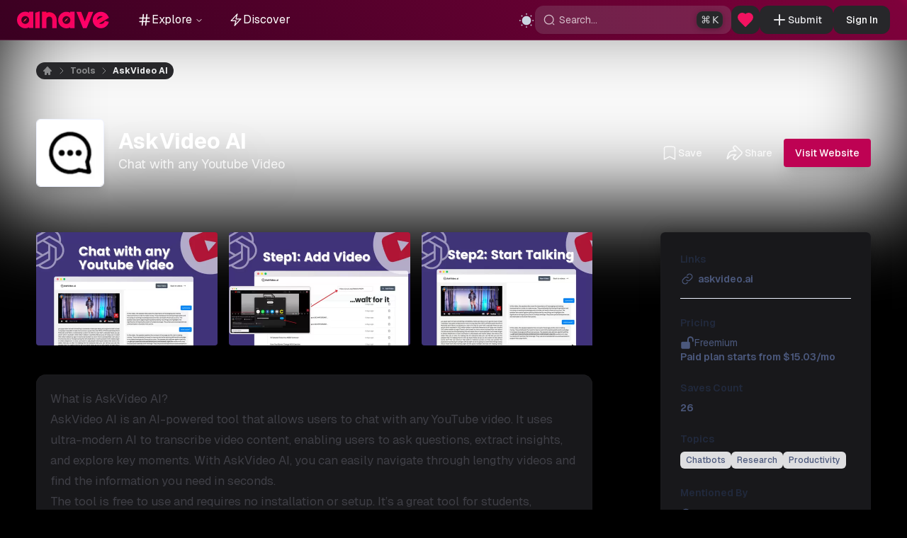

--- FILE ---
content_type: text/html; charset=utf-8
request_url: https://www.ainave.com/tools/ask-video-ai
body_size: 6615
content:
<!DOCTYPE html><html lang="en" data-critters-container><head><meta charset="utf-8" data-next-head><meta charset="utf-8"><meta name="viewport" content="width=device-width" data-next-head><title data-next-head>AINave - Navigate the world of AI with ease</title><meta name="robots" content="index,follow" data-next-head><meta name="description" content="Discover AINave, a vibrant community for AI enthusiasts, developers, and creators. Share insights, collaborate on projects, and shape the future of AI together" data-next-head><meta name="twitter:card" content="summary_large_image" data-next-head><meta name="twitter:site" content="@ainavehq" data-next-head><meta name="twitter:creator" content="@ramitkoul" data-next-head><meta property="og:title" content="AINave - Navigate the world of AI with ease" data-next-head><meta property="og:description" content="Discover AINave, a vibrant community for AI enthusiasts, developers, and creators. Share insights, collaborate on projects, and shape the future of AI together" data-next-head><meta property="og:url" content="https://www.ainave.com/tools/ask-video-ai" data-next-head><meta property="og:type" content="website" data-next-head><meta property="og:image" content="https://www.ainave.com/img/og/home.jpg" data-next-head><meta property="og:image:alt" content="AINave - Homepage" data-next-head><meta property="og:image:width" content="1002.6" data-next-head><meta property="og:image:height" content="600" data-next-head><meta property="og:locale" content="en_US" data-next-head><meta property="og:site_name" content="AINave" data-next-head><link rel="canonical" href="https://www.ainave.com/tools/ask-video-ai" data-next-head><link rel="icon" href="/img/icon.svg" type="image/svg+xml" data-next-head><link rel="apple-touch-icon" href="/apple-icon.png" sizes="180x180" type="image/png" data-next-head><meta content="#390021" name="theme-color"><meta content="interest-cohort=()" http-equiv="Permissions-Policy"><meta content="Technology, Artificial Intelligence" name="category"><link rel="preload" href="/_next/static/media/4cf2300e9c8272f7-s.p.woff2" as="font" type="font/woff2" crossorigin="anonymous" data-next-font="size-adjust"><script type="application/ld+json" data-next-head>{"@context":"https://schema.org","@type":"Organization","logo":"https://www.ainave.com/img/logo.png","url":"https://www.ainave.com"}</script><script type="application/ld+json" data-next-head>{"@context":"https://schema.org","@type":"WebSite","name":"AINave","url":"https://www.ainave.com","potentialAction":[{"@type":"SearchAction","target":"https://www.ainave.com/search?q={search_term_string}","query-input":"required name=search_term_string"}]}</script><script type="application/ld+json" data-next-head>{"@context":"https://schema.org","@type":"Organization","@id":"https://www.ainave.com","aggregateRating":{"ratingValue":"4.8","ratingCount":"8","bestRating":"5","worstRating":"1"},"alternateName":"ainave","logo":"https://www.ainave.com/img/logo.png","name":"AINave","sameAs":["https://twitter.com/@ainavehq","https://www.linkedin.com/company/ainavehq","https://www.instagram.com/ainavehq","https://www.youtube.com/@ainavehq"],"slogan":"Navigate the world of AI with ease","url":"https://www.ainave.com"}</script><script defer nomodule src="/_next/static/chunks/polyfills-42372ed130431b0a.js"></script><script src="/_next/static/chunks/webpack-11b4da7797e0be20.js" defer></script><script src="/_next/static/chunks/framework-604bcf9450985ef8.js" defer></script><script src="/_next/static/chunks/main-770b64fa68fc50a8.js" defer></script><script src="/_next/static/chunks/pages/_app-6aadb1c2422f85ee.js" defer></script><script src="/_next/static/chunks/981-db5c4bc906b8a9dd.js" defer></script><script src="/_next/static/chunks/4587-50ec877fcd0e7784.js" defer></script><script src="/_next/static/chunks/7556-b0780cc1a433e349.js" defer></script><script src="/_next/static/chunks/342-a6fa9bc7d7d30f4f.js" defer></script><script src="/_next/static/chunks/8230-fcc86f4fc8b6d4a4.js" defer></script><script src="/_next/static/chunks/1370-0a8ba04a541d71ca.js" defer></script><script src="/_next/static/chunks/7773-14f21461f2f89cf9.js" defer></script><script src="/_next/static/chunks/7434-399a59a36cedafc8.js" defer></script><script src="/_next/static/chunks/8747-bdc62f5dd98ecdce.js" defer></script><script src="/_next/static/chunks/8889-d0f5a0c7e972536b.js" defer></script><script src="/_next/static/chunks/5584-0dfd48cdaab0d89d.js" defer></script><script src="/_next/static/chunks/7672-8b88b58f37bc5b01.js" defer></script><script src="/_next/static/chunks/6496-83d47863e328efa2.js" defer></script><script src="/_next/static/chunks/1761-ecc67035957217b6.js" defer></script><script src="/_next/static/chunks/2125-f65674a080d12066.js" defer></script><script src="/_next/static/chunks/4299-012c0636677d7768.js" defer></script><script src="/_next/static/chunks/8543-005a4798787d7c47.js" defer></script><script src="/_next/static/chunks/4285-9ca2a3d9d9006112.js" defer></script><script src="/_next/static/chunks/3857-ef5e533bb23f278c.js" defer></script><script src="/_next/static/chunks/2433-96d9bbf21cb6e82d.js" defer></script><script src="/_next/static/chunks/5945-847fe3c60ad8dc98.js" defer></script><script src="/_next/static/chunks/8313-979b303040989f91.js" defer></script><script src="/_next/static/chunks/623-00d28e1731c9e4a9.js" defer></script><script src="/_next/static/chunks/9459-05466d1e1df8dc46.js" defer></script><script src="/_next/static/chunks/204-55185b8a3ae55ad7.js" defer></script><script src="/_next/static/chunks/7116-7336ec85296b5ff7.js" defer></script><script src="/_next/static/chunks/6074-a1054db3d51e9992.js" defer></script><script src="/_next/static/chunks/pages/tools/%5Btopic%5D-af616ee2c3a2e824.js" defer></script><script src="/_next/static/KYg5WilS40M5CZl7lYq9L/_buildManifest.js" defer></script><script src="/_next/static/KYg5WilS40M5CZl7lYq9L/_ssgManifest.js" defer></script><style>*,:after,:before{--tw-border-spacing-x:0;--tw-border-spacing-y:0;--tw-translate-x:0;--tw-translate-y:0;--tw-rotate:0;--tw-skew-x:0;--tw-skew-y:0;--tw-scale-x:1;--tw-scale-y:1;--tw-pan-x: ;--tw-pan-y: ;--tw-pinch-zoom: ;--tw-scroll-snap-strictness:proximity;--tw-gradient-from-position: ;--tw-gradient-via-position: ;--tw-gradient-to-position: ;--tw-ordinal: ;--tw-slashed-zero: ;--tw-numeric-figure: ;--tw-numeric-spacing: ;--tw-numeric-fraction: ;--tw-ring-inset: ;--tw-ring-offset-width:0px;--tw-ring-offset-color:#fff;--tw-ring-color:rgba(59,130,246,.5);--tw-ring-offset-shadow:0 0 #0000;--tw-ring-shadow:0 0 #0000;--tw-shadow:0 0 #0000;--tw-shadow-colored:0 0 #0000;--tw-blur: ;--tw-brightness: ;--tw-contrast: ;--tw-grayscale: ;--tw-hue-rotate: ;--tw-invert: ;--tw-saturate: ;--tw-sepia: ;--tw-drop-shadow: ;--tw-backdrop-blur: ;--tw-backdrop-brightness: ;--tw-backdrop-contrast: ;--tw-backdrop-grayscale: ;--tw-backdrop-hue-rotate: ;--tw-backdrop-invert: ;--tw-backdrop-opacity: ;--tw-backdrop-saturate: ;--tw-backdrop-sepia: ;--tw-contain-size: ;--tw-contain-layout: ;--tw-contain-paint: ;--tw-contain-style: }*,:after,:before{border:0 solid #e5e7eb;box-sizing:border-box}:after,:before{--tw-content:""}html{line-height:1.5;-webkit-text-size-adjust:100%;font-family:ui-sans-serif,system-ui,sans-serif,Apple Color Emoji,Segoe UI Emoji,Segoe UI Symbol,Noto Color Emoji;font-feature-settings:normal;font-variation-settings:normal;-moz-tab-size:4;-o-tab-size:4;tab-size:4;-webkit-tap-highlight-color:transparent}body{line-height:inherit;margin:0}:root{background-color:hsl(var(--heroui-background));color:hsl(var(--heroui-foreground))}.min-h-screen{min-height:100vh}.bg-background{--tw-bg-opacity:1;background-color:hsl(var(--heroui-background)/var(--heroui-background-opacity,var(--tw-bg-opacity)))}.antialiased{-webkit-font-smoothing:antialiased;-moz-osx-font-smoothing:grayscale}:root{color-scheme:light;--heroui-background:0 0% 100%;--heroui-foreground-50:0 0% 98.04%;--heroui-foreground-100:240 4.76% 95.88%;--heroui-foreground-200:240 5.88% 90%;--heroui-foreground-300:240 4.88% 83.92%;--heroui-foreground-400:240 5.03% 64.9%;--heroui-foreground-500:240 3.83% 46.08%;--heroui-foreground-600:240 5.2% 33.92%;--heroui-foreground-700:240 5.26% 26.08%;--heroui-foreground-800:240 3.7% 15.88%;--heroui-foreground-900:240 5.88% 10%;--heroui-foreground:201.81999999999994 24.44% 8.82%;--heroui-divider:0 0% 6.67%;--heroui-divider-opacity:0.15;--heroui-focus:212.01999999999998 100% 46.67%;--heroui-overlay:0 0% 0%;--heroui-content1:0 0% 100%;--heroui-content1-foreground:201.81999999999994 24.44% 8.82%;--heroui-content2:240 4.76% 95.88%;--heroui-content2-foreground:240 3.7% 15.88%;--heroui-content3:240 5.88% 90%;--heroui-content3-foreground:240 5.26% 26.08%;--heroui-content4:240 4.88% 83.92%;--heroui-content4-foreground:240 5.2% 33.92%;--heroui-default-50:0 0% 98.04%;--heroui-default-100:240 4.76% 95.88%;--heroui-default-200:240 5.88% 90%;--heroui-default-300:240 4.88% 83.92%;--heroui-default-400:240 5.03% 64.9%;--heroui-default-500:240 3.83% 46.08%;--heroui-default-600:240 5.2% 33.92%;--heroui-default-700:240 5.26% 26.08%;--heroui-default-800:240 3.7% 15.88%;--heroui-default-900:240 5.88% 10%;--heroui-default-foreground:0 0% 0%;--heroui-default:240 4.88% 83.92%;--heroui-primary-50:212.5 92.31% 94.9%;--heroui-primary-100:211.84000000000003 92.45% 89.61%;--heroui-primary-200:211.84000000000003 92.45% 79.22%;--heroui-primary-300:212.24 92.45% 68.82%;--heroui-primary-400:212.14 92.45% 58.43%;--heroui-primary-500:212.01999999999998 100% 46.67%;--heroui-primary-600:212.14 100% 38.43%;--heroui-primary-700:212.24 100% 28.82%;--heroui-primary-800:211.84000000000003 100% 19.22%;--heroui-primary-900:211.84000000000003 100% 9.61%;--heroui-primary-foreground:0 0% 100%;--heroui-primary:212.01999999999998 100% 46.67%;--heroui-secondary-50:270 61.54% 94.9%;--heroui-secondary-100:270 59.26% 89.41%;--heroui-secondary-200:270 59.26% 78.82%;--heroui-secondary-300:270 59.26% 68.24%;--heroui-secondary-400:270 59.26% 57.65%;--heroui-secondary-500:270 66.67% 47.06%;--heroui-secondary-600:270 66.67% 37.65%;--heroui-secondary-700:270 66.67% 28.24%;--heroui-secondary-800:270 66.67% 18.82%;--heroui-secondary-900:270 66.67% 9.41%;--heroui-secondary-foreground:0 0% 100%;--heroui-secondary:270 66.67% 47.06%;--heroui-success-50:146.66999999999996 64.29% 94.51%;--heroui-success-100:145.71000000000004 61.4% 88.82%;--heroui-success-200:146.2 61.74% 77.45%;--heroui-success-300:145.78999999999996 62.57% 66.47%;--heroui-success-400:146.01 62.45% 55.1%;--heroui-success-500:145.96000000000004 79.46% 43.92%;--heroui-success-600:146.01 79.89% 35.1%;--heroui-success-700:145.78999999999996 79.26% 26.47%;--heroui-success-800:146.2 79.78% 17.45%;--heroui-success-900:145.71000000000004 77.78% 8.82%;--heroui-success-foreground:0 0% 0%;--heroui-success:145.96000000000004 79.46% 43.92%;--heroui-warning-50:54.55000000000001 91.67% 95.29%;--heroui-warning-100:37.139999999999986 91.3% 90.98%;--heroui-warning-200:37.139999999999986 91.3% 81.96%;--heroui-warning-300:36.95999999999998 91.24% 73.14%;--heroui-warning-400:37.00999999999999 91.26% 64.12%;--heroui-warning-500:37.02999999999997 91.27% 55.1%;--heroui-warning-600:37.00999999999999 74.22% 44.12%;--heroui-warning-700:36.95999999999998 73.96% 33.14%;--heroui-warning-800:37.139999999999986 75% 21.96%;--heroui-warning-900:37.139999999999986 75% 10.98%;--heroui-warning-foreground:0 0% 0%;--heroui-warning:37.02999999999997 91.27% 55.1%;--heroui-danger-50:339.13 92% 95.1%;--heroui-danger-100:340 91.84% 90.39%;--heroui-danger-200:339.3299999999999 90% 80.39%;--heroui-danger-300:339.11 90.6% 70.78%;--heroui-danger-400:339 90% 60.78%;--heroui-danger-500:339.20000000000005 90.36% 51.18%;--heroui-danger-600:339 86.54% 40.78%;--heroui-danger-700:339.11 85.99% 30.78%;--heroui-danger-800:339.3299999999999 86.54% 20.39%;--heroui-danger-900:340 84.91% 10.39%;--heroui-danger-foreground:0 0% 100%;--heroui-danger:339.20000000000005 90.36% 51.18%;--heroui-divider-weight:1px;--heroui-disabled-opacity:.5;--heroui-font-size-tiny:0.75rem;--heroui-font-size-small:0.875rem;--heroui-font-size-medium:1rem;--heroui-font-size-large:1.125rem;--heroui-line-height-tiny:1rem;--heroui-line-height-small:1.25rem;--heroui-line-height-medium:1.5rem;--heroui-line-height-large:1.75rem;--heroui-radius-small:8px;--heroui-radius-medium:12px;--heroui-radius-large:14px;--heroui-border-width-small:1px;--heroui-border-width-medium:2px;--heroui-border-width-large:3px;--heroui-box-shadow-small:0px 0px 5px 0px rgba(0,0,0,.02),0px 2px 10px 0px rgba(0,0,0,.06),0px 0px 1px 0px rgba(0,0,0,.3);--heroui-box-shadow-medium:0px 0px 15px 0px rgba(0,0,0,.03),0px 2px 30px 0px rgba(0,0,0,.08),0px 0px 1px 0px rgba(0,0,0,.3);--heroui-box-shadow-large:0px 0px 30px 0px rgba(0,0,0,.04),0px 30px 60px 0px rgba(0,0,0,.12),0px 0px 1px 0px rgba(0,0,0,.3);--heroui-hover-opacity:.8}@theme inline{--color-background:var(--background);--color-foreground:var(--foreground);--font-sans:var(--font-geist-sans);--font-mono:var(--font-geist-mono);--color-sidebar-ring:var(--sidebar-ring);--color-sidebar-border:var(--sidebar-border);--color-sidebar-accent-foreground:var(--sidebar-accent-foreground);--color-sidebar-accent:var(--sidebar-accent);--color-sidebar-primary-foreground:var(--sidebar-primary-foreground);--color-sidebar-primary:var(--sidebar-primary);--color-sidebar-foreground:var(--sidebar-foreground);--color-sidebar:var(--sidebar);--color-chart-5:var(--chart-5);--color-chart-4:var(--chart-4);--color-chart-3:var(--chart-3);--color-chart-2:var(--chart-2);--color-chart-1:var(--chart-1);--color-ring:var(--ring);--color-input:var(--input);--color-border:var(--border);--color-destructive:var(--destructive);--color-accent-foreground:var(--accent-foreground);--color-accent:var(--accent);--color-muted-foreground:var(--muted-foreground);--color-muted:var(--muted);--color-secondary-foreground:var(--secondary-foreground);--color-primary-foreground:var(--primary-foreground);--color-popover-foreground:var(--popover-foreground);--color-popover:var(--popover);--color-card-foreground:var(--card-foreground);--color-card:var(--card);--radius-sm:calc(var(--radius) - 4px);--radius-md:calc(var(--radius) - 2px);--radius-lg:var(--radius);--radius-xl:calc(var(--radius) + 4px);--color-success:#17c964;--color-warning:#f5a524;--color-danger:#f31260;--color-secondary:#9353d3;--color-primary:#006fee;--color-default:#3f3f46}:root{--radius:0.625rem;--background:oklch(1 0 0);--foreground:oklch(0.141 0.005 285.823);--card:oklch(1 0 0);--card-foreground:oklch(0.141 0.005 285.823);--popover:oklch(1 0 0);--popover-foreground:oklch(0.141 0.005 285.823);--primary:oklch(0.21 0.006 285.885);--primary-foreground:oklch(0.985 0 0);--secondary:oklch(0.967 0.001 286.375);--secondary-foreground:oklch(0.21 0.006 285.885);--muted:oklch(0.967 0.001 286.375);--muted-foreground:oklch(0.552 0.016 285.938);--accent:oklch(0.967 0.001 286.375);--accent-foreground:oklch(0.21 0.006 285.885);--destructive:oklch(0.577 0.245 27.325);--border:oklch(0.92 0.004 286.32);--input:oklch(0.92 0.004 286.32);--ring:oklch(0.705 0.015 286.067);--chart-1:oklch(0.646 0.222 41.116);--chart-2:oklch(0.6 0.118 184.704);--chart-3:oklch(0.398 0.07 227.392);--chart-4:oklch(0.828 0.189 84.429);--chart-5:oklch(0.769 0.188 70.08);--sidebar:oklch(0.985 0 0);--sidebar-foreground:oklch(0.141 0.005 285.823);--sidebar-primary:oklch(0.21 0.006 285.885);--sidebar-primary-foreground:oklch(0.985 0 0);--sidebar-accent:oklch(0.967 0.001 286.375);--sidebar-accent-foreground:oklch(0.21 0.006 285.885);--sidebar-border:oklch(0.92 0.004 286.32);--sidebar-ring:oklch(0.705 0.015 286.067)}</style><link rel="stylesheet" href="/_next/static/css/dba39a70dcac0785.css" data-n-g media="print" onload="this.media='all'"><noscript><link rel="stylesheet" href="/_next/static/css/dba39a70dcac0785.css" data-n-g></noscript><noscript data-n-css></noscript></head><body class="min-h-screen bg-background antialiased"><div id="__next"><div data-overlay-container="true"><script>((e,i,s,u,m,a,l,h)=>{let d=document.documentElement,w=["light","dark"];function p(n){(Array.isArray(e)?e:[e]).forEach(y=>{let k=y==="class",S=k&&a?m.map(f=>a[f]||f):m;k?(d.classList.remove(...S),d.classList.add(a&&a[n]?a[n]:n)):d.setAttribute(y,n)}),R(n)}function R(n){h&&w.includes(n)&&(d.style.colorScheme=n)}function c(){return window.matchMedia("(prefers-color-scheme: dark)").matches?"dark":"light"}if(u)p(u);else try{let n=localStorage.getItem(i)||s,y=l&&n==="system"?c():n;p(y)}catch(n){}})("class","theme","dark",null,["light","dark"],null,true,true)</script></div></div><script id="__NEXT_DATA__" type="application/json">{"props":{"pageProps":{"topicData":{},"toolsMetrics":{},"filterType":"recent","topic":"ask-video-ai","toolData":{"id":"100","type":"tool","title":"AskVideo AI","slug":"ask-video-ai","description":"Chat with any Youtube Video","price":15.03,"price_type":"freemium","price_duration":"month","active_status":"active","published_at":"2023-09-15T16:55:00.000Z","tool_meta":{"bookmark_count":26,"view_count":1,"review_count":0,"comments_count":0,"threads_count":0},"metrics":{"bookmark_count":26,"view_count":1,"review_count":0,"comments_count":0,"threads_count":0},"dominant_color":"#FAFAFA","created_at":"2023-09-15T11:59:36.999Z","updated_at":"2024-02-26T11:59:07.320Z","aggregator":"self","logo":"https://cdn.ainave.com/public/media/ask-video-ai-logo.webp","logo_thumbnail":"https://cdn.ainave.com/public/media/variants/ask-video-ai-logo-180x180.webp","yt_ids":[],"screenshots":["https://cdn.ainave.com/public/media/ask-video-ai-ss-0-1694779179.webp","https://cdn.ainave.com/public/media/ask-video-ai-ss-1-1694779181.webp","https://cdn.ainave.com/public/media/ask-video-ai-ss-2-1694779184.webp","https://cdn.ainave.com/public/media/ask-video-ai-ss-3-1694779186.webp","https://cdn.ainave.com/public/media/ask-video-ai-ss-4-1694779189.webp","https://cdn.ainave.com/public/media/ask-video-ai-ss-5-1694779191.webp","https://cdn.ainave.com/public/media/ask-video-ai-ss-6-1694779194.webp"],"screenshots_thumbnails":["https://cdn.ainave.com/public/media/variants/ask-video-ai-ss-0-1694779179-512x320.webp","https://cdn.ainave.com/public/media/variants/ask-video-ai-ss-1-1694779181-512x320.webp","https://cdn.ainave.com/public/media/variants/ask-video-ai-ss-2-1694779184-512x320.webp","https://cdn.ainave.com/public/media/variants/ask-video-ai-ss-3-1694779186-512x320.webp","https://cdn.ainave.com/public/media/variants/ask-video-ai-ss-4-1694779189-512x320.webp","https://cdn.ainave.com/public/media/variants/ask-video-ai-ss-5-1694779191-512x320.webp","https://cdn.ainave.com/public/media/variants/ask-video-ai-ss-6-1694779194-512x320.webp"],"markdown_content":"AskVideo AI is an AI-powered tool that allows users to chat with any YouTube video. It uses ultra-modern AI to transcribe video content, enabling users to ask questions, extract insights, and explore key moments. With AskVideo AI, you can easily navigate through lengthy videos and find the information you need in seconds.\r\n\u003cbr\u003e\r\nThe tool is free to use and requires no installation or setup. It’s a great tool for students, researchers, and anyone who wants to learn more about a particular topic without having to watch an entire video.\r\n","tags":[{"title":"Chatbots","slug":"chatbots","name":"chatbots","tag_type":"generic"},{"title":"Research","slug":"research","name":"research","tag_type":"category"},{"title":"Productivity","slug":"productivity","name":"productivity","tag_type":"generic"}],"social_links":[],"publisher":{},"url":"https://www.askvideo.ai/","mentioner":{},"approval_mail_sent":{"is_sent":false,"sent_at":null},"rejection_mail_sent":{"is_sent":false,"sent_at":null,"reason":null},"pending_rank":null,"skip_pending_queue_payment_status":"not_started"},"similarTools":[{"id":"12780","type":"tool","title":"AI Lawyer","slug":"ai-lawyer","description":"Your AI-powered legal assistant for swift research \u0026 document functions.","price":0,"price_type":"unavailable","price_duration":"one_time","active_status":"active","published_at":"2023-03-08T00:47:44.000Z","tool_meta":{"bookmark_count":518,"view_count":0,"review_count":0,"comments_count":0,"threads_count":0},"metrics":{"bookmark_count":518,"view_count":0,"review_count":0,"comments_count":0,"threads_count":0},"dominant_color":"#FE6254","logo":"https://cdn.ainave.com/public/media/ai-lawyer-logo.webp","logo_thumbnail":"https://cdn.ainave.com/public/media/variants/ai-lawyer-logo-180x180.webp","screenshots_thumbnails":["https://cdn.ainave.com/public/media/variants/ai-lawyer-ss-0-1701130018-512x320.webp","https://cdn.ainave.com/public/media/variants/ai-lawyer-ss-1-1701130020-512x320.webp","https://cdn.ainave.com/public/media/variants/ai-lawyer-ss-2-1701130022-512x320.webp","https://cdn.ainave.com/public/media/variants/ai-lawyer-ss-3-1701130025-512x320.webp"],"tags":[{"title":"Chatbots","slug":"chatbots","name":"chatbots","tag_type":"generic"},{"title":"Research","slug":"research","name":"research","tag_type":"category"},{"title":"Marketing/Branding","slug":"marketing-branding","name":"marketing-branding","tag_type":"generic"},{"title":"Business","slug":"business","name":"business","tag_type":"generic"},{"title":"Productivity","slug":"productivity","name":"productivity","tag_type":"generic"}]},{"id":"13155","type":"tool","title":"ChatDOC - GPT for any file","slug":"chatdoc","description":"Unlock the Power of GPT for File-Based Conversations","price":0,"price_type":"free","price_duration":"one_time","active_status":"active","published_at":"2023-03-20T11:10:44.000Z","tool_meta":{"bookmark_count":419,"view_count":1,"review_count":0,"comments_count":0,"threads_count":0},"metrics":{"bookmark_count":419,"view_count":1,"review_count":0,"comments_count":0,"threads_count":0},"dominant_color":"#E8E9F7","logo":"https://cdn.ainave.com/public/media/chatdoc-logo.webp","logo_thumbnail":"https://cdn.ainave.com/public/media/variants/chatdoc-logo-180x180.webp","screenshots_thumbnails":["https://cdn.ainave.com/public/media/variants/chatdoc-ss-0-1701142835-512x320.webp","https://cdn.ainave.com/public/media/variants/chatdoc-ss-1-1701142838-512x320.webp","https://cdn.ainave.com/public/media/variants/chatdoc-ss-2-1701142841-512x320.webp"],"tags":[{"title":"Chatbots","slug":"chatbots","name":"chatbots","tag_type":"generic"},{"title":"Writing","slug":"writing","name":"writing","tag_type":"generic"},{"title":"Educational","slug":"educational","name":"educational","tag_type":"generic"},{"title":"Research","slug":"research","name":"research","tag_type":"category"},{"title":"Productivity","slug":"productivity","name":"productivity","tag_type":"generic"},{"title":"Content Generation","slug":"content-generation","name":"content-generation","tag_type":"generic"}]},{"id":"12582","type":"tool","title":"Sider: ChatGPT sidebar Chrome extension ","slug":"chatgpt-sidebar-chrome-extension","description":"Boost productivity with ChatGPT sidebar Chrome extension","price":0,"price_type":"unavailable","price_duration":"one_time","active_status":"active","published_at":"2023-03-01T11:19:32.000Z","tool_meta":{"bookmark_count":260,"view_count":0,"review_count":0,"comments_count":0,"threads_count":0},"metrics":{"bookmark_count":260,"view_count":0,"review_count":0,"comments_count":0,"threads_count":0},"dominant_color":"#A457C5","logo":"https://cdn.ainave.com/public/media/chatgpt-sidebar-chrome-extension-logo.webp","logo_thumbnail":"https://cdn.ainave.com/public/media/variants/chatgpt-sidebar-chrome-extension-logo-180x180.webp","screenshots_thumbnails":["https://cdn.ainave.com/public/media/variants/chatgpt-sidebar-chrome-extension-ss-0-1701123056-512x320.webp","https://cdn.ainave.com/public/media/variants/chatgpt-sidebar-chrome-extension-ss-1-1701123058-512x320.webp","https://cdn.ainave.com/public/media/variants/chatgpt-sidebar-chrome-extension-ss-2-1701123060-512x320.webp","https://cdn.ainave.com/public/media/variants/chatgpt-sidebar-chrome-extension-ss-3-1701123062-512x320.webp","https://cdn.ainave.com/public/media/variants/chatgpt-sidebar-chrome-extension-ss-4-1701123066-512x320.webp","https://cdn.ainave.com/public/media/variants/chatgpt-sidebar-chrome-extension-ss-5-1701123068-512x320.webp","https://cdn.ainave.com/public/media/variants/chatgpt-sidebar-chrome-extension-ss-6-1701123070-512x320.webp"],"tags":[{"title":"Chatbots","slug":"chatbots","name":"chatbots","tag_type":"generic"},{"title":"Writing","slug":"writing","name":"writing","tag_type":"generic"},{"title":"Research","slug":"research","name":"research","tag_type":"category"},{"title":"Productivity","slug":"productivity","name":"productivity","tag_type":"generic"},{"title":"SEO","slug":"seo","name":"seo","tag_type":"generic"},{"title":"Content Generation","slug":"content-generation","name":"content-generation","tag_type":"generic"},{"title":"Developer Tools","slug":"developer-tools","name":"developer-tools","tag_type":"generic"}]},{"id":"10873","type":"tool","title":"ChatGPT for Chrome Extension","slug":"chatgpt-for-chrome-extension","description":"Access OpenAI's ChatGPT anywhere on the web","price":0,"price_type":"free","price_duration":"one_time","active_status":"active","published_at":"2022-12-06T01:35:21.000Z","tool_meta":{"bookmark_count":244,"view_count":0,"review_count":0,"comments_count":0,"threads_count":0},"metrics":{"bookmark_count":244,"view_count":0,"review_count":0,"comments_count":0,"threads_count":0},"dominant_color":"#10A27E","logo":"https://cdn.ainave.com/public/media/chatgpt-for-chrome-extension-logo.webp","logo_thumbnail":"https://cdn.ainave.com/public/media/variants/chatgpt-for-chrome-extension-logo-180x180.webp","screenshots_thumbnails":["https://cdn.ainave.com/public/media/variants/chatgpt-for-chrome-extension-ss-0-1701061926-512x320.webp","https://cdn.ainave.com/public/media/variants/chatgpt-for-chrome-extension-ss-1-1701061928-512x320.webp","https://cdn.ainave.com/public/media/variants/chatgpt-for-chrome-extension-ss-2-1701061931-512x320.webp","https://cdn.ainave.com/public/media/variants/chatgpt-for-chrome-extension-ss-3-1701061934-512x320.webp"],"tags":[{"title":"Chatbots","slug":"chatbots","name":"chatbots","tag_type":"generic"},{"title":"Writing","slug":"writing","name":"writing","tag_type":"generic"},{"title":"Research","slug":"research","name":"research","tag_type":"category"},{"title":"Productivity","slug":"productivity","name":"productivity","tag_type":"generic"},{"title":"Developer Tools","slug":"developer-tools","name":"developer-tools","tag_type":"generic"}]},{"id":"11","type":"tool","title":"Perplexity - Ask Anything","slug":"perplexity","description":"Search and discovery with AI","price":0,"price_type":"free","price_duration":"one_time","active_status":"active","published_at":"2023-07-03T02:06:00.000Z","tool_meta":{"bookmark_count":101,"view_count":5,"review_count":0,"comments_count":0,"threads_count":0},"metrics":{"bookmark_count":101,"view_count":5,"review_count":0,"comments_count":0,"threads_count":0},"dominant_color":"#1F1F1F","logo":"https://cdn.ainave.com/public/media/perplexity-logo.webp","logo_thumbnail":"https://cdn.ainave.com/public/media/variants/perplexity-logo-180x180.webp","screenshots_thumbnails":["https://cdn.ainave.com/public/media/variants/perplexity-ai-ss-0-1688331056-512x320.webp","https://cdn.ainave.com/public/media/variants/perplexity-ai-ss-1-1688331059-512x320.webp","https://cdn.ainave.com/public/media/variants/perplexity-ai-ss-2-1688331062-512x320.webp","https://cdn.ainave.com/public/media/variants/perplexity-ai-ss-3-1688331065-512x320.webp"],"tags":[{"title":"Chatbots","slug":"chatbots","name":"chatbots","tag_type":"generic"},{"title":"Research","slug":"research","name":"research","tag_type":"category"},{"title":"Productivity","slug":"productivity","name":"productivity","tag_type":"generic"}]},{"id":"12593","type":"tool","title":"ChatPDF","slug":"chatpdf","description":"Chat with any PDF - Your PDF AI to ask your PDF anything","price":0,"price_type":"free","price_duration":"one_time","active_status":"active","published_at":"2023-02-28T23:22:56.000Z","tool_meta":{"bookmark_count":93,"view_count":0,"review_count":0,"comments_count":0,"threads_count":0},"metrics":{"bookmark_count":93,"view_count":0,"review_count":0,"comments_count":0,"threads_count":0},"dominant_color":"#936FE2","logo":"https://cdn.ainave.com/public/media/chatpdf-logo.webp","logo_thumbnail":"https://cdn.ainave.com/public/media/variants/chatpdf-logo-180x180.webp","screenshots_thumbnails":["https://cdn.ainave.com/public/media/variants/chatpdf-ss-0-1701123313-512x320.webp","https://cdn.ainave.com/public/media/variants/chatpdf-ss-1-1701123316-512x320.webp","https://cdn.ainave.com/public/media/variants/chatpdf-ss-2-1701123318-512x320.webp"],"tags":[{"title":"Chatbots","slug":"chatbots","name":"chatbots","tag_type":"generic"},{"title":"Educational","slug":"educational","name":"educational","tag_type":"generic"},{"title":"Research","slug":"research","name":"research","tag_type":"category"},{"title":"Productivity","slug":"productivity","name":"productivity","tag_type":"generic"},{"title":"Content Generation","slug":"content-generation","name":"content-generation","tag_type":"generic"},{"title":"Developer Tools","slug":"developer-tools","name":"developer-tools","tag_type":"generic"}]},{"id":"13011","type":"tool","title":"BLUF","slug":"bluf","description":"Get instant page summaries with BLUF Chrome Extension","price":0,"price_type":"unavailable","price_duration":"one_time","active_status":"active","published_at":"2023-03-16T03:04:28.000Z","tool_meta":{"bookmark_count":81,"view_count":0,"review_count":0,"comments_count":0,"threads_count":0},"metrics":{"bookmark_count":81,"view_count":0,"review_count":0,"comments_count":0,"threads_count":0},"dominant_color":"#F3EFE3","logo":"https://cdn.ainave.com/public/media/bluf-logo.webp","logo_thumbnail":"https://cdn.ainave.com/public/media/variants/bluf-logo-180x180.webp","screenshots_thumbnails":["https://cdn.ainave.com/public/media/variants/bluf-ss-0-1701138030-512x320.webp","https://cdn.ainave.com/public/media/variants/bluf-ss-1-1701138032-512x320.webp","https://cdn.ainave.com/public/media/variants/bluf-ss-2-1701138034-512x320.webp","https://cdn.ainave.com/public/media/variants/bluf-ss-3-1701138037-512x320.webp"],"tags":[{"title":"Chatbots","slug":"chatbots","name":"chatbots","tag_type":"generic"},{"title":"Research","slug":"research","name":"research","tag_type":"category"},{"title":"Productivity","slug":"productivity","name":"productivity","tag_type":"generic"},{"title":"Developer Tools","slug":"developer-tools","name":"developer-tools","tag_type":"generic"}]},{"id":"16560","type":"tool","title":"Research Studio","slug":"research-studio","description":"Elevate Your Research Analysis with AI-Powered Insights","price":0,"price_type":"freemium","price_duration":"one_time","active_status":"active","published_at":"2023-06-28T19:37:08.000Z","tool_meta":{"bookmark_count":33,"view_count":0,"review_count":0,"comments_count":0,"threads_count":0},"metrics":{"bookmark_count":33,"view_count":0,"review_count":0,"comments_count":0,"threads_count":0},"dominant_color":"#6B27DB","logo":"https://cdn.ainave.com/public/media/research-studio-logo.webp","logo_thumbnail":"https://cdn.ainave.com/public/media/variants/research-studio-logo-180x180.webp","screenshots_thumbnails":["https://cdn.ainave.com/public/media/variants/research-studio-ss-0-1701267738-512x320.webp","https://cdn.ainave.com/public/media/variants/research-studio-ss-1-1701267742-512x320.webp","https://cdn.ainave.com/public/media/variants/research-studio-ss-2-1701267744-512x320.webp"],"tags":[{"title":"Chatbots","slug":"chatbots","name":"chatbots","tag_type":"generic"},{"title":"Designing","slug":"designing","name":"designing","tag_type":"generic"},{"title":"Research","slug":"research","name":"research","tag_type":"category"},{"title":"Data Analytics","slug":"data-analytics","name":"data-analytics","tag_type":"generic"},{"title":"Productivity","slug":"productivity","name":"productivity","tag_type":"generic"},{"title":"Marketing","slug":"marketing","name":"marketing","tag_type":"generic"}]}],"selectedEntity":"Tool"},"__N_SSG":true},"page":"/tools/[topic]","query":{"topic":"ask-video-ai"},"buildId":"KYg5WilS40M5CZl7lYq9L","isFallback":false,"isExperimentalCompile":false,"gsp":true,"scriptLoader":[]}</script></body></html>

--- FILE ---
content_type: application/javascript; charset=UTF-8
request_url: https://www.ainave.com/_next/static/chunks/9143-00b10ed9228704ea.js
body_size: 5740
content:
"use strict";(self.webpackChunk_N_E=self.webpackChunk_N_E||[]).push([[9143],{10910:(e,a,t)=>{t.d(a,{G:()=>z});var l=t(87480),r=t(34837),i=t(17193),n=t(84148),s=t(1044),o=t(97311),d=t(6861),u=(0,o.tv)({slots:{base:"group flex flex-col data-[hidden=true]:hidden",label:["absolute","z-10","pointer-events-none","origin-top-left","flex-shrink-0","rtl:origin-top-right","subpixel-antialiased","block","text-small","text-foreground-500"],mainWrapper:"h-full",inputWrapper:"relative w-full inline-flex tap-highlight-transparent flex-row items-center shadow-sm px-3 gap-3",innerWrapper:"inline-flex w-full items-center h-full box-border",input:["w-full font-normal bg-transparent !outline-none placeholder:text-foreground-500 focus-visible:outline-none","data-[has-start-content=true]:ps-1.5","data-[has-end-content=true]:pe-1.5","data-[type=color]:rounded-none","file:cursor-pointer file:bg-transparent file:border-0","autofill:bg-transparent bg-clip-text"],clearButton:["p-2","-m-2","z-10","absolute","end-3","start-auto","pointer-events-none","appearance-none","outline-none","select-none","opacity-0","hover:!opacity-100","cursor-pointer","active:!opacity-70","rounded-full",...d.zb],helperWrapper:"hidden group-data-[has-helper=true]:flex p-1 relative flex-col gap-1.5",description:"text-tiny text-foreground-400",errorMessage:"text-tiny text-danger"},variants:{variant:{flat:{inputWrapper:["bg-default-100","data-[hover=true]:bg-default-200","group-data-[focus=true]:bg-default-100"]},faded:{inputWrapper:["bg-default-100","border-medium","border-default-200","data-[hover=true]:border-default-400 focus-within:border-default-400"],value:"group-data-[has-value=true]:text-default-foreground"},bordered:{inputWrapper:["border-medium","border-default-200","data-[hover=true]:border-default-400","group-data-[focus=true]:border-default-foreground"]},underlined:{inputWrapper:["!px-1","!pb-0","!gap-0","relative","box-border","border-b-medium","shadow-[0_1px_0px_0_rgba(0,0,0,0.05)]","border-default-200","!rounded-none","hover:border-default-300","after:content-['']","after:w-0","after:origin-center","after:bg-default-foreground","after:absolute","after:left-1/2","after:-translate-x-1/2","after:-bottom-[2px]","after:h-[2px]","group-data-[focus=true]:after:w-full"],innerWrapper:"pb-1",label:"group-data-[filled-within=true]:text-foreground"}},color:{default:{},primary:{},secondary:{},success:{},warning:{},danger:{}},size:{sm:{label:"text-tiny",inputWrapper:"h-8 min-h-8 px-2 rounded-small",input:"text-small",clearButton:"text-medium"},md:{inputWrapper:"h-10 min-h-10 rounded-medium",input:"text-small",clearButton:"text-large"},lg:{label:"text-medium",inputWrapper:"h-12 min-h-12 rounded-large",input:"text-medium",clearButton:"text-large"}},radius:{none:{inputWrapper:"rounded-none"},sm:{inputWrapper:"rounded-small"},md:{inputWrapper:"rounded-medium"},lg:{inputWrapper:"rounded-large"},full:{inputWrapper:"rounded-full"}},labelPlacement:{outside:{mainWrapper:"flex flex-col"},"outside-left":{base:"flex-row items-center flex-nowrap data-[has-helper=true]:items-start",inputWrapper:"flex-1",mainWrapper:"flex flex-col",label:"relative text-foreground pe-2 ps-2 pointer-events-auto"},inside:{label:"cursor-text",inputWrapper:"flex-col items-start justify-center gap-0",innerWrapper:"group-data-[has-label=true]:items-end"}},fullWidth:{true:{base:"w-full"},false:{}},isClearable:{true:{input:"peer pe-6 input-search-cancel-button-none",clearButton:["peer-data-[filled=true]:pointer-events-auto","peer-data-[filled=true]:opacity-70 peer-data-[filled=true]:block","peer-data-[filled=true]:scale-100"]}},isDisabled:{true:{base:"opacity-disabled pointer-events-none",inputWrapper:"pointer-events-none",label:"pointer-events-none"}},isInvalid:{true:{label:"!text-danger",input:"!placeholder:text-danger !text-danger"}},isRequired:{true:{label:"after:content-['*'] after:text-danger after:ms-0.5"}},isMultiline:{true:{label:"relative",inputWrapper:"!h-auto",innerWrapper:"items-start group-data-[has-label=true]:items-start",input:"resize-none data-[hide-scroll=true]:scrollbar-hide",clearButton:"absolute top-2 right-2 rtl:right-auto rtl:left-2 z-10"}},disableAnimation:{true:{input:"transition-none",inputWrapper:"transition-none",label:"transition-none"},false:{inputWrapper:"transition-background motion-reduce:transition-none !duration-150",label:["will-change-auto","!duration-200","!ease-out","motion-reduce:transition-none","transition-[transform,color,left,opacity]"],clearButton:["scale-90","ease-out","duration-150","transition-[opacity,transform]","motion-reduce:transition-none","motion-reduce:scale-100"]}}},defaultVariants:{variant:"flat",color:"default",size:"md",fullWidth:!0,isDisabled:!1,isMultiline:!1},compoundVariants:[{variant:"flat",color:"default",class:{input:"group-data-[has-value=true]:text-default-foreground"}},{variant:"flat",color:"primary",class:{inputWrapper:["bg-primary-100","data-[hover=true]:bg-primary-50","text-primary","group-data-[focus=true]:bg-primary-50","placeholder:text-primary"],input:"placeholder:text-primary",label:"text-primary"}},{variant:"flat",color:"secondary",class:{inputWrapper:["bg-secondary-100","text-secondary","data-[hover=true]:bg-secondary-50","group-data-[focus=true]:bg-secondary-50","placeholder:text-secondary"],input:"placeholder:text-secondary",label:"text-secondary"}},{variant:"flat",color:"success",class:{inputWrapper:["bg-success-100","text-success-600","dark:text-success","placeholder:text-success-600","dark:placeholder:text-success","data-[hover=true]:bg-success-50","group-data-[focus=true]:bg-success-50"],input:"placeholder:text-success-600 dark:placeholder:text-success",label:"text-success-600 dark:text-success"}},{variant:"flat",color:"warning",class:{inputWrapper:["bg-warning-100","text-warning-600","dark:text-warning","placeholder:text-warning-600","dark:placeholder:text-warning","data-[hover=true]:bg-warning-50","group-data-[focus=true]:bg-warning-50"],input:"placeholder:text-warning-600 dark:placeholder:text-warning",label:"text-warning-600 dark:text-warning"}},{variant:"flat",color:"danger",class:{inputWrapper:["bg-danger-100","text-danger","dark:text-danger-500","placeholder:text-danger","dark:placeholder:text-danger-500","data-[hover=true]:bg-danger-50","group-data-[focus=true]:bg-danger-50"],input:"placeholder:text-danger dark:placeholder:text-danger-500",label:"text-danger dark:text-danger-500"}},{variant:"faded",color:"primary",class:{label:"text-primary",inputWrapper:"data-[hover=true]:border-primary focus-within:border-primary"}},{variant:"faded",color:"secondary",class:{label:"text-secondary",inputWrapper:"data-[hover=true]:border-secondary focus-within:border-secondary"}},{variant:"faded",color:"success",class:{label:"text-success",inputWrapper:"data-[hover=true]:border-success focus-within:border-success"}},{variant:"faded",color:"warning",class:{label:"text-warning",inputWrapper:"data-[hover=true]:border-warning focus-within:border-warning"}},{variant:"faded",color:"danger",class:{label:"text-danger",inputWrapper:"data-[hover=true]:border-danger focus-within:border-danger"}},{variant:"underlined",color:"default",class:{input:"group-data-[has-value=true]:text-foreground"}},{variant:"underlined",color:"primary",class:{inputWrapper:"after:bg-primary",label:"text-primary"}},{variant:"underlined",color:"secondary",class:{inputWrapper:"after:bg-secondary",label:"text-secondary"}},{variant:"underlined",color:"success",class:{inputWrapper:"after:bg-success",label:"text-success"}},{variant:"underlined",color:"warning",class:{inputWrapper:"after:bg-warning",label:"text-warning"}},{variant:"underlined",color:"danger",class:{inputWrapper:"after:bg-danger",label:"text-danger"}},{variant:"bordered",color:"primary",class:{inputWrapper:"group-data-[focus=true]:border-primary",label:"text-primary"}},{variant:"bordered",color:"secondary",class:{inputWrapper:"group-data-[focus=true]:border-secondary",label:"text-secondary"}},{variant:"bordered",color:"success",class:{inputWrapper:"group-data-[focus=true]:border-success",label:"text-success"}},{variant:"bordered",color:"warning",class:{inputWrapper:"group-data-[focus=true]:border-warning",label:"text-warning"}},{variant:"bordered",color:"danger",class:{inputWrapper:"group-data-[focus=true]:border-danger",label:"text-danger"}},{labelPlacement:"inside",color:"default",class:{label:"group-data-[filled-within=true]:text-default-600"}},{labelPlacement:"outside",color:"default",class:{label:"group-data-[filled-within=true]:text-foreground"}},{radius:"full",size:["sm"],class:{inputWrapper:"px-3"}},{radius:"full",size:"md",class:{inputWrapper:"px-4"}},{radius:"full",size:"lg",class:{inputWrapper:"px-5"}},{disableAnimation:!1,variant:["faded","bordered"],class:{inputWrapper:"transition-colors motion-reduce:transition-none"}},{disableAnimation:!1,variant:"underlined",class:{inputWrapper:"after:transition-width motion-reduce:after:transition-none"}},{variant:["flat","faded"],class:{inputWrapper:[...d.wA]}},{isInvalid:!0,variant:"flat",class:{inputWrapper:["!bg-danger-50","data-[hover=true]:!bg-danger-100","group-data-[focus=true]:!bg-danger-50"]}},{isInvalid:!0,variant:"bordered",class:{inputWrapper:"!border-danger group-data-[focus=true]:!border-danger"}},{isInvalid:!0,variant:"underlined",class:{inputWrapper:"after:!bg-danger"}},{labelPlacement:"inside",size:"sm",class:{inputWrapper:"h-12 py-1.5 px-3"}},{labelPlacement:"inside",size:"md",class:{inputWrapper:"h-14 py-2"}},{labelPlacement:"inside",size:"lg",class:{inputWrapper:"h-16 py-2.5 gap-0"}},{labelPlacement:"inside",size:"sm",variant:["bordered","faded"],class:{inputWrapper:"py-1"}},{labelPlacement:["inside","outside"],class:{label:["group-data-[filled-within=true]:pointer-events-auto"]}},{labelPlacement:"outside",isMultiline:!1,class:{base:"relative justify-end",label:["pb-0","z-20","top-1/2","-translate-y-1/2","group-data-[filled-within=true]:start-0"]}},{labelPlacement:["inside"],class:{label:["group-data-[filled-within=true]:scale-85"]}},{labelPlacement:["inside"],variant:"flat",class:{innerWrapper:"pb-0.5"}},{variant:"underlined",size:"sm",class:{innerWrapper:"pb-1"}},{variant:"underlined",size:["md","lg"],class:{innerWrapper:"pb-1.5"}},{labelPlacement:"inside",size:["sm","md"],class:{label:"text-small"}},{labelPlacement:"inside",isMultiline:!1,size:"sm",class:{label:["group-data-[filled-within=true]:-translate-y-[calc(50%_+_theme(fontSize.tiny)/2_-_8px)]"]}},{labelPlacement:"inside",isMultiline:!1,size:"md",class:{label:["group-data-[filled-within=true]:-translate-y-[calc(50%_+_theme(fontSize.small)/2_-_6px)]"]}},{labelPlacement:"inside",isMultiline:!1,size:"lg",class:{label:["text-medium","group-data-[filled-within=true]:-translate-y-[calc(50%_+_theme(fontSize.small)/2_-_8px)]"]}},{labelPlacement:"inside",variant:["faded","bordered"],isMultiline:!1,size:"sm",class:{label:["group-data-[filled-within=true]:-translate-y-[calc(50%_+_theme(fontSize.tiny)/2_-_8px_-_theme(borderWidth.medium))]"]}},{labelPlacement:"inside",variant:["faded","bordered"],isMultiline:!1,size:"md",class:{label:["group-data-[filled-within=true]:-translate-y-[calc(50%_+_theme(fontSize.small)/2_-_6px_-_theme(borderWidth.medium))]"]}},{labelPlacement:"inside",variant:["faded","bordered"],isMultiline:!1,size:"lg",class:{label:["text-medium","group-data-[filled-within=true]:-translate-y-[calc(50%_+_theme(fontSize.small)/2_-_8px_-_theme(borderWidth.medium))]"]}},{labelPlacement:"inside",variant:"underlined",isMultiline:!1,size:"sm",class:{label:["group-data-[filled-within=true]:-translate-y-[calc(50%_+_theme(fontSize.tiny)/2_-_5px)]"]}},{labelPlacement:"inside",variant:"underlined",isMultiline:!1,size:"md",class:{label:["group-data-[filled-within=true]:-translate-y-[calc(50%_+_theme(fontSize.small)/2_-_3.5px)]"]}},{labelPlacement:"inside",variant:"underlined",size:"lg",isMultiline:!1,class:{label:["text-medium","group-data-[filled-within=true]:-translate-y-[calc(50%_+_theme(fontSize.small)/2_-_4px)]"]}},{labelPlacement:"outside",size:"sm",isMultiline:!1,class:{label:["start-2","text-tiny","group-data-[filled-within=true]:-translate-y-[calc(100%_+_theme(fontSize.tiny)/2_+_16px)]"],base:"data-[has-label=true]:mt-[calc(theme(fontSize.small)_+_8px)]"}},{labelPlacement:"outside",size:"md",isMultiline:!1,class:{label:["start-3","end-auto","text-small","group-data-[filled-within=true]:-translate-y-[calc(100%_+_theme(fontSize.small)/2_+_20px)]"],base:"data-[has-label=true]:mt-[calc(theme(fontSize.small)_+_10px)]"}},{labelPlacement:"outside",size:"lg",isMultiline:!1,class:{label:["start-3","end-auto","text-medium","group-data-[filled-within=true]:-translate-y-[calc(100%_+_theme(fontSize.small)/2_+_24px)]"],base:"data-[has-label=true]:mt-[calc(theme(fontSize.small)_+_12px)]"}},{labelPlacement:"outside-left",size:"sm",class:{label:"group-data-[has-helper=true]:pt-2"}},{labelPlacement:"outside-left",size:"md",class:{label:"group-data-[has-helper=true]:pt-3"}},{labelPlacement:"outside-left",size:"lg",class:{label:"group-data-[has-helper=true]:pt-4"}},{labelPlacement:["outside","outside-left"],isMultiline:!0,class:{inputWrapper:"py-2"}},{labelPlacement:"outside",isMultiline:!0,class:{label:"pb-1.5"}},{labelPlacement:"inside",isMultiline:!0,class:{label:"pb-0.5",input:"pt-0"}},{isMultiline:!0,disableAnimation:!1,class:{input:"transition-height !duration-100 motion-reduce:transition-none"}},{labelPlacement:["inside","outside"],class:{label:["pe-2","max-w-full","text-ellipsis","overflow-hidden"]}},{isMultiline:!0,radius:"full",class:{inputWrapper:"data-[has-multiple-rows=true]:rounded-large"}},{isClearable:!0,isMultiline:!0,class:{clearButton:["group-data-[has-value=true]:opacity-70 group-data-[has-value=true]:block","group-data-[has-value=true]:scale-100","group-data-[has-value=true]:pointer-events-auto"]}}]}),p=t(40733),c=t(14931),b=t(36607),f=t(31636),m=t(89052),g=t(94103),h=t(87529),v=t(14232),x=t(95264),y=t(53399),W=t(89430),w=t(2934),_=t(12644);function z(e){var a,t,o,d,z,C,P;let k=(0,l.o)(),{validationBehavior:M}=(0,w.CC)(_.c)||{},[E,D]=(0,r.rE)(e,u.variantKeys),{ref:S,as:N,type:B,label:I,baseRef:R,wrapperRef:O,description:$,className:A,classNames:j,autoFocus:q,startContent:K,endContent:T,onClear:V,onChange:L,validationState:H,validationBehavior:F=null!=(a=null!=M?M:null==k?void 0:k.validationBehavior)?a:"native",innerWrapperRef:U,onValueChange:G=()=>{},...X}=E,Z=(0,v.useCallback)(e=>{G(null!=e?e:"")},[G]),[J,Q]=(0,v.useState)(!1),Y=null!=(o=null!=(t=e.disableAnimation)?t:null==k?void 0:k.disableAnimation)&&o,ee=(0,p.zD)(S),ea=(0,p.zD)(R),et=(0,p.zD)(O),el=(0,p.zD)(U),[er,ei]=(0,h.P)(E.value,null!=(d=E.defaultValue)?d:"",Z),en="file"===B,es=(null!=(P=null==(C=null==(z=null==ee?void 0:ee.current)?void 0:z.files)?void 0:C.length)?P:0)>0,eo=["date","time","month","week","range"].includes(B),ed=!(0,g.Im)(er)||eo||es,eu=ed||J,ep="hidden"===B,ec=e.isMultiline,eb=(0,g.$z)(null==j?void 0:j.base,A,ed?"is-filled":""),ef=(0,v.useCallback)(()=>{var e;en?ee.current.value="":ei(""),null==V||V(),null==(e=ee.current)||e.focus()},[ei,V,en]);(0,n.U)(()=>{ee.current&&ei(ee.current.value)},[ee.current]);let{labelProps:em,inputProps:eg,isInvalid:eh,validationErrors:ev,validationDetails:ex,descriptionProps:ey,errorMessageProps:eW}=(0,W.v)({...e,validationBehavior:F,autoCapitalize:e.autoCapitalize,value:er,"aria-label":(0,g.j1)(e["aria-label"],e.label,e.placeholder),inputElementType:ec?"textarea":"input",onChange:ei},ee);en&&(delete eg.value,delete eg.onChange);let{isFocusVisible:ew,isFocused:e_,focusProps:ez}=(0,s.o)({autoFocus:q,isTextInput:!0}),{isHovered:eC,hoverProps:eP}=(0,b.M)({isDisabled:!!(null==e?void 0:e.isDisabled)}),{isHovered:ek,hoverProps:eM}=(0,b.M)({isDisabled:!!(null==e?void 0:e.isDisabled)}),{focusProps:eE,isFocusVisible:eD}=(0,s.o)(),{focusWithinProps:eS}=(0,f.R)({onFocusWithinChange:Q}),{pressProps:eN}=(0,m.d)({isDisabled:!!(null==e?void 0:e.isDisabled)||!!(null==e?void 0:e.isReadOnly),onPress:ef}),eB="invalid"===H||eh,eI=(0,i.n)({labelPlacement:e.labelPlacement,label:I}),eR="function"==typeof E.errorMessage?E.errorMessage({isInvalid:eB,validationErrors:ev,validationDetails:ex}):E.errorMessage||(null==ev?void 0:ev.join(" ")),eO=!!V||e.isClearable,e$=!!I||!!$||!!eR,eA=!!E.placeholder,ej=!!I,eq=!!$||!!eR,eK="outside"===eI||"outside-left"===eI,eT="inside"===eI,eV=!!ee.current&&(!ee.current.value||""===ee.current.value||!er||""===er)&&eA,eL="outside-left"===eI,eH=!!K,eF=!!eK&&("outside-left"===eI||eA||"outside"===eI&&eH),eU="outside"===eI&&!eA&&!eH,eG=(0,v.useMemo)(()=>u({...D,isInvalid:eB,labelPlacement:eI,isClearable:eO,disableAnimation:Y}),[(0,g.t6)(D),eB,eI,eO,eH,Y]),eX=(0,v.useCallback)((a={})=>({ref:ea,className:eG.base({class:eb}),"data-slot":"base","data-filled":(0,g.sE)(ed||eA||eH||eV||en),"data-filled-within":(0,g.sE)(eu||eA||eH||eV||en),"data-focus-within":(0,g.sE)(J),"data-focus-visible":(0,g.sE)(ew),"data-readonly":(0,g.sE)(e.isReadOnly),"data-focus":(0,g.sE)(e_),"data-hover":(0,g.sE)(eC||ek),"data-required":(0,g.sE)(e.isRequired),"data-invalid":(0,g.sE)(eB),"data-disabled":(0,g.sE)(e.isDisabled),"data-has-elements":(0,g.sE)(e$),"data-has-helper":(0,g.sE)(eq),"data-has-label":(0,g.sE)(ej),"data-has-value":(0,g.sE)(!eV),"data-hidden":(0,g.sE)(ep),...eS,...a}),[eG,eb,ed,e_,eC,ek,eB,eq,ej,e$,eV,eH,J,ew,eu,eA,eS,ep,e.isReadOnly,e.isRequired,e.isDisabled]),eZ=(0,v.useCallback)((e={})=>({"data-slot":"label",className:eG.label({class:null==j?void 0:j.label}),...(0,x.v)(em,eM,e)}),[eG,ek,em,null==j?void 0:j.label]),eJ=(0,v.useCallback)(a=>{"Escape"===a.key&&er&&(eO||V)&&!e.isReadOnly&&(ei(""),null==V||V())},[er,ei,V,eO,e.isReadOnly]),eQ=(0,v.useCallback)((a={})=>({"data-slot":"input","data-filled":(0,g.sE)(ed),"data-filled-within":(0,g.sE)(eu),"data-has-start-content":(0,g.sE)(eH),"data-has-end-content":(0,g.sE)(!!T),"data-type":B,className:eG.input({class:(0,g.$z)(null==j?void 0:j.input,ed?"is-filled":"",ec?"pe-0":"","password"===B?"[&::-ms-reveal]:hidden":"")}),...(0,x.v)(ez,eg,(0,c.$)(X,{enabled:!0,labelable:!0,omitEventNames:new Set(Object.keys(eg))}),a),"aria-readonly":(0,g.sE)(e.isReadOnly),onChange:(0,y.c)(eg.onChange,L),onKeyDown:(0,y.c)(eg.onKeyDown,a.onKeyDown,eJ),ref:ee}),[eG,er,ez,eg,X,ed,eu,eH,T,null==j?void 0:j.input,e.isReadOnly,e.isRequired,L,eJ]),eY=(0,v.useCallback)((e={})=>({ref:et,"data-slot":"input-wrapper","data-hover":(0,g.sE)(eC||ek),"data-focus-visible":(0,g.sE)(ew),"data-focus":(0,g.sE)(e_),className:eG.inputWrapper({class:(0,g.$z)(null==j?void 0:j.inputWrapper,ed?"is-filled":"")}),...(0,x.v)(e,eP),onClick:e=>{ee.current&&e.currentTarget===e.target&&ee.current.focus()},style:{cursor:"text",...e.style}}),[eG,eC,ek,ew,e_,er,null==j?void 0:j.inputWrapper]),e0=(0,v.useCallback)((e={})=>({...e,ref:el,"data-slot":"inner-wrapper",onClick:e=>{ee.current&&e.currentTarget===e.target&&ee.current.focus()},className:eG.innerWrapper({class:(0,g.$z)(null==j?void 0:j.innerWrapper,null==e?void 0:e.className)})}),[eG,null==j?void 0:j.innerWrapper]),e1=(0,v.useCallback)((e={})=>({...e,"data-slot":"main-wrapper",className:eG.mainWrapper({class:(0,g.$z)(null==j?void 0:j.mainWrapper,null==e?void 0:e.className)})}),[eG,null==j?void 0:j.mainWrapper]),e2=(0,v.useCallback)((e={})=>({...e,"data-slot":"helper-wrapper",className:eG.helperWrapper({class:(0,g.$z)(null==j?void 0:j.helperWrapper,null==e?void 0:e.className)})}),[eG,null==j?void 0:j.helperWrapper]),e5=(0,v.useCallback)((e={})=>({...e,...ey,"data-slot":"description",className:eG.description({class:(0,g.$z)(null==j?void 0:j.description,null==e?void 0:e.className)})}),[eG,null==j?void 0:j.description]),e3=(0,v.useCallback)((e={})=>({...e,...eW,"data-slot":"error-message",className:eG.errorMessage({class:(0,g.$z)(null==j?void 0:j.errorMessage,null==e?void 0:e.className)})}),[eG,eW,null==j?void 0:j.errorMessage]),e4=(0,v.useCallback)((a={})=>({...a,type:"button",tabIndex:-1,disabled:e.isDisabled,"aria-label":"clear input","data-slot":"clear-button","data-focus-visible":(0,g.sE)(eD),className:eG.clearButton({class:(0,g.$z)(null==j?void 0:j.clearButton,null==a?void 0:a.className)}),...(0,x.v)(eN,eE)}),[eG,eD,eN,eE,null==j?void 0:j.clearButton]);return{Component:N||"div",classNames:j,domRef:ee,label:I,description:$,startContent:K,endContent:T,labelPlacement:eI,isClearable:eO,hasHelper:eq,hasStartContent:eH,isLabelOutside:eF,isOutsideLeft:eL,isLabelOutsideAsPlaceholder:eU,shouldLabelBeOutside:eK,shouldLabelBeInside:eT,hasPlaceholder:eA,isInvalid:eB,errorMessage:eR,getBaseProps:eX,getLabelProps:eZ,getInputProps:eQ,getMainWrapperProps:e1,getInputWrapperProps:eY,getInnerWrapperProps:e0,getHelperWrapperProps:e2,getDescriptionProps:e5,getErrorMessageProps:e3,getClearButtonProps:e4}}},80526:(e,a,t)=>{t.d(a,{o:()=>r});var l=t(37876),r=e=>(0,l.jsx)("svg",{"aria-hidden":"true",focusable:"false",height:"1em",role:"presentation",viewBox:"0 0 24 24",width:"1em",...e,children:(0,l.jsx)("path",{d:"M12 2a10 10 0 1010 10A10.016 10.016 0 0012 2zm3.36 12.3a.754.754 0 010 1.06.748.748 0 01-1.06 0l-2.3-2.3-2.3 2.3a.748.748 0 01-1.06 0 .754.754 0 010-1.06l2.3-2.3-2.3-2.3A.75.75 0 019.7 8.64l2.3 2.3 2.3-2.3a.75.75 0 011.06 1.06l-2.3 2.3z",fill:"currentColor"})})},89430:(e,a,t)=>{t.d(a,{v:()=>b});var l=t(16406),r=t(29698),i=t(82505),n=t(95264),s=t(14232),o=t(87529),d=t(51480),u=t(18689),p=t(4886),c=t(62853);function b(e,a){let{inputElementType:t="input",isDisabled:b=!1,isRequired:f=!1,isReadOnly:m=!1,type:g="text",validationBehavior:h="aria"}=e,[v,x]=(0,o.P)(e.value,e.defaultValue||"",e.onChange),{focusableProps:y}=(0,u.Wc)(e,a),W=(0,c.KZ)({...e,value:v}),{isInvalid:w,validationErrors:_,validationDetails:z}=W.displayValidation,{labelProps:C,fieldProps:P,descriptionProps:k,errorMessageProps:M}=(0,d.M)({...e,isInvalid:w,errorMessage:e.errorMessage||_}),E=(0,l.$)(e,{labelable:!0}),D={type:g,pattern:e.pattern};return(0,r.F)(a,v,x),(0,p.X)(e,W,a),(0,s.useEffect)(()=>{if(a.current instanceof(0,i.mD)(a.current).HTMLTextAreaElement){let e=a.current;Object.defineProperty(e,"defaultValue",{get:()=>e.value,set:()=>{},configurable:!0})}},[a]),{labelProps:C,inputProps:(0,n.v)(E,"input"===t?D:void 0,{disabled:b,readOnly:m,required:f&&"native"===h,"aria-required":f&&"aria"===h||void 0,"aria-invalid":w||void 0,"aria-errormessage":e["aria-errormessage"],"aria-activedescendant":e["aria-activedescendant"],"aria-autocomplete":e["aria-autocomplete"],"aria-haspopup":e["aria-haspopup"],"aria-controls":e["aria-controls"],value:v,onChange:e=>x(e.target.value),autoComplete:e.autoComplete,autoCapitalize:e.autoCapitalize,maxLength:e.maxLength,minLength:e.minLength,name:e.name,placeholder:e.placeholder,inputMode:e.inputMode,autoCorrect:e.autoCorrect,spellCheck:e.spellCheck,[parseInt(s.version,10)>=17?"enterKeyHint":"enterkeyhint"]:e.enterKeyHint,onCopy:e.onCopy,onCut:e.onCut,onPaste:e.onPaste,onCompositionEnd:e.onCompositionEnd,onCompositionStart:e.onCompositionStart,onCompositionUpdate:e.onCompositionUpdate,onSelect:e.onSelect,onBeforeInput:e.onBeforeInput,onInput:e.onInput,...y,...P}),descriptionProps:k,errorMessageProps:M,isInvalid:w,validationErrors:_,validationDetails:z}}}}]);

--- FILE ---
content_type: application/javascript; charset=UTF-8
request_url: https://www.ainave.com/_next/static/chunks/2433-96d9bbf21cb6e82d.js
body_size: 7664
content:
"use strict";(self.webpackChunk_N_E=self.webpackChunk_N_E||[]).push([[2433],{26398:(e,t,a)=>{a.d(t,{R:()=>p});var r=a(34837),s=a(95264),o=a(89052),n=a(1044),l=a(26367),i=a(97311),d=a(6861),c=(0,i.tv)({slots:{base:["relative","max-w-fit","min-w-min","inline-flex","items-center","justify-between","box-border","whitespace-nowrap"],content:"flex-1 text-inherit font-normal",dot:["w-2","h-2","ml-1","rounded-full"],avatar:"flex-shrink-0",closeButton:["z-10","appearance-none","outline-none","select-none","transition-opacity","opacity-70","hover:opacity-100","cursor-pointer","active:opacity-disabled","tap-highlight-transparent"]},variants:{variant:{solid:{},bordered:{base:"border-medium bg-transparent"},light:{base:"bg-transparent"},flat:{},faded:{base:"border-medium"},shadow:{},dot:{base:"border-medium border-default text-foreground bg-transparent"}},color:{default:{dot:"bg-default-400"},primary:{dot:"bg-primary"},secondary:{dot:"bg-secondary"},success:{dot:"bg-success"},warning:{dot:"bg-warning"},danger:{dot:"bg-danger"}},size:{sm:{base:"px-1 h-6 text-tiny",content:"px-1",closeButton:"text-medium",avatar:"w-4 h-4"},md:{base:"px-1 h-7 text-small",content:"px-2",closeButton:"text-large",avatar:"w-5 h-5"},lg:{base:"px-2 h-8 text-medium",content:"px-2",closeButton:"text-xl",avatar:"w-6 h-6"}},radius:{none:{base:"rounded-none"},sm:{base:"rounded-small"},md:{base:"rounded-medium"},lg:{base:"rounded-large"},full:{base:"rounded-full"}},isOneChar:{true:{},false:{}},isCloseable:{true:{},false:{}},hasStartContent:{true:{}},hasEndContent:{true:{}},isDisabled:{true:{base:"opacity-disabled pointer-events-none"}},isCloseButtonFocusVisible:{true:{closeButton:[...d.$1,"ring-1","rounded-full"]}}},defaultVariants:{variant:"solid",color:"default",size:"md",radius:"full",isDisabled:!1},compoundVariants:[{variant:"solid",color:"default",class:{base:l.k.solid.default}},{variant:"solid",color:"primary",class:{base:l.k.solid.primary}},{variant:"solid",color:"secondary",class:{base:l.k.solid.secondary}},{variant:"solid",color:"success",class:{base:l.k.solid.success}},{variant:"solid",color:"warning",class:{base:l.k.solid.warning}},{variant:"solid",color:"danger",class:{base:l.k.solid.danger}},{variant:"shadow",color:"default",class:{base:l.k.shadow.default}},{variant:"shadow",color:"primary",class:{base:l.k.shadow.primary}},{variant:"shadow",color:"secondary",class:{base:l.k.shadow.secondary}},{variant:"shadow",color:"success",class:{base:l.k.shadow.success}},{variant:"shadow",color:"warning",class:{base:l.k.shadow.warning}},{variant:"shadow",color:"danger",class:{base:l.k.shadow.danger}},{variant:"bordered",color:"default",class:{base:l.k.bordered.default}},{variant:"bordered",color:"primary",class:{base:l.k.bordered.primary}},{variant:"bordered",color:"secondary",class:{base:l.k.bordered.secondary}},{variant:"bordered",color:"success",class:{base:l.k.bordered.success}},{variant:"bordered",color:"warning",class:{base:l.k.bordered.warning}},{variant:"bordered",color:"danger",class:{base:l.k.bordered.danger}},{variant:"flat",color:"default",class:{base:l.k.flat.default}},{variant:"flat",color:"primary",class:{base:l.k.flat.primary}},{variant:"flat",color:"secondary",class:{base:l.k.flat.secondary}},{variant:"flat",color:"success",class:{base:l.k.flat.success}},{variant:"flat",color:"warning",class:{base:l.k.flat.warning}},{variant:"flat",color:"danger",class:{base:l.k.flat.danger}},{variant:"faded",color:"default",class:{base:l.k.faded.default}},{variant:"faded",color:"primary",class:{base:l.k.faded.primary}},{variant:"faded",color:"secondary",class:{base:l.k.faded.secondary}},{variant:"faded",color:"success",class:{base:l.k.faded.success}},{variant:"faded",color:"warning",class:{base:l.k.faded.warning}},{variant:"faded",color:"danger",class:{base:l.k.faded.danger}},{variant:"light",color:"default",class:{base:l.k.light.default}},{variant:"light",color:"primary",class:{base:l.k.light.primary}},{variant:"light",color:"secondary",class:{base:l.k.light.secondary}},{variant:"light",color:"success",class:{base:l.k.light.success}},{variant:"light",color:"warning",class:{base:l.k.light.warning}},{variant:"light",color:"danger",class:{base:l.k.light.danger}},{isOneChar:!0,hasStartContent:!1,hasEndContent:!1,size:"sm",class:{base:"w-5 h-5 min-w-5 min-h-5"}},{isOneChar:!0,hasStartContent:!1,hasEndContent:!1,size:"md",class:{base:"w-6 h-6 min-w-6 min-h-6"}},{isOneChar:!0,hasStartContent:!1,hasEndContent:!1,size:"lg",class:{base:"w-7 h-7 min-w-7 min-h-7"}},{isOneChar:!0,isCloseable:!1,hasStartContent:!1,hasEndContent:!1,class:{base:"px-0 justify-center",content:"px-0 flex-none"}},{isOneChar:!0,isCloseable:!0,hasStartContent:!1,hasEndContent:!1,class:{base:"w-auto"}},{isOneChar:!0,variant:"dot",class:{base:"w-auto h-7 px-1 items-center",content:"px-2"}},{hasStartContent:!0,size:"sm",class:{content:"pl-0.5"}},{hasStartContent:!0,size:["md","lg"],class:{content:"pl-1"}},{hasEndContent:!0,size:"sm",class:{content:"pr-0.5"}},{hasEndContent:!0,size:["md","lg"],class:{content:"pr-1"}}]}),u=a(40733),m=a(94103),f=a(14232),h=a(80526),b=a(37876),v=(0,r.Rf)((e,t)=>{let{Component:a,children:l,slots:i,classNames:d,isDot:v,isCloseable:p,startContent:g,endContent:w,getCloseButtonProps:y,getChipProps:x}=function(e){let[t,a]=(0,r.rE)(e,c.variantKeys),{ref:l,as:i,children:d,avatar:h,startContent:b,endContent:v,onClose:p,classNames:g,className:w,...y}=t,x=(0,u.zD)(l),k=(0,m.$z)(null==g?void 0:g.base,w),C=!!p,E="dot"===e.variant,{focusProps:N,isFocusVisible:S}=(0,n.o)(),j=(0,f.useMemo)(()=>"string"==typeof d&&(null==d?void 0:d.length)===1,[d]),z=(0,f.useMemo)(()=>!!h||!!b,[h,b]),A=(0,f.useMemo)(()=>!!v||C,[v,C]),P=(0,f.useMemo)(()=>c({...a,hasStartContent:z,hasEndContent:A,isOneChar:j,isCloseable:C,isCloseButtonFocusVisible:S}),[(0,m.t6)(a),S,z,A,j,C]),{pressProps:I}=(0,o.d)({isDisabled:!!(null==e?void 0:e.isDisabled),onPress:p}),T=e=>(0,f.isValidElement)(e)?(0,f.cloneElement)(e,{className:(0,m.$z)("max-h-[80%]",e.props.className)}):null;return{Component:i||"div",children:d,slots:P,classNames:g,isDot:E,isCloseable:C,startContent:((0,f.isValidElement)(h)?(0,f.cloneElement)(h,{className:P.avatar({class:null==g?void 0:g.avatar})}):null)||T(b),endContent:T(v),getCloseButtonProps:()=>({role:"button",tabIndex:0,className:P.closeButton({class:null==g?void 0:g.closeButton}),"aria-label":"close chip",...(0,s.v)(I,N)}),getChipProps:()=>({ref:x,className:P.base({class:k}),...y})}}({...e,ref:t}),k=(0,f.useMemo)(()=>v&&!g?(0,b.jsx)("span",{className:i.dot({class:null==d?void 0:d.dot})}):g,[i,g,v]),C=(0,f.useMemo)(()=>p?(0,b.jsx)("span",{...y(),children:w||(0,b.jsx)(h.o,{})}):w,[w,p,y]);return(0,b.jsxs)(a,{...x(),children:[k,(0,b.jsx)("span",{className:i.content({class:null==d?void 0:d.content}),children:l}),C]})});v.displayName="HeroUI.Chip";var p=v},32326:(e,t,a)=>{a.d(t,{T:()=>A});var r=a(34837),s=a(40733),o=a(37876),n=(0,r.Rf)((e,t)=>{let{as:a,activePage:r,...n}=e,l=(0,s.zD)(t);return(0,o.jsx)(a||"span",{ref:l,"aria-hidden":!0,...n,children:r})});n.displayName="HeroUI.PaginationCursor";var l=a(14232),i=a(94103),d=a(24386),c=a(95264),u=a(53399),m=a(14931),f=a(89052),h=a(36607),b=a(1044),v=(0,r.Rf)((e,t)=>{let{Component:a,children:r,getItemProps:n}=function(e){let{as:t,ref:a,value:r,children:o,isActive:n,isDisabled:v,onPress:p,onClick:g,getAriaLabel:w,className:y,...x}=e,k=!!(null==e?void 0:e.href),C=t||k?"a":"li",E="string"==typeof C,N=(0,s.zD)(a),S=(0,d.rd)(),j=(0,l.useMemo)(()=>n?`${null==w?void 0:w(r)} active`:null==w?void 0:w(r),[r,n]),{isPressed:z,pressProps:A}=(0,f.d)({isDisabled:v,onPress:p}),{focusProps:P,isFocused:I,isFocusVisible:T}=(0,b.o)({}),{isHovered:M,hoverProps:R}=(0,h.M)({isDisabled:v});return{Component:C,children:o,ariaLabel:j,isFocused:I,isFocusVisible:T,getItemProps:(e={})=>({ref:N,role:"button",tabIndex:v?-1:0,"aria-label":j,"aria-current":(0,i.sE)(n),"aria-disabled":(0,i.sE)(v),"data-disabled":(0,i.sE)(v),"data-active":(0,i.sE)(n),"data-focus":(0,i.sE)(I),"data-hover":(0,i.sE)(M),"data-pressed":(0,i.sE)(z),"data-focus-visible":(0,i.sE)(T),...(0,c.v)(e,A,P,R,(0,m.$)(x,{enabled:E})),className:(0,i.$z)(y,e.className),onClick:t=>{(0,u.c)(null==A?void 0:A.onClick,g)(t),!S.isNative&&t.currentTarget instanceof HTMLAnchorElement&&t.currentTarget.href&&!t.isDefaultPrevented()&&(0,d.sU)(t.currentTarget,t)&&e.href&&(t.preventDefault(),S.open(t.currentTarget,t,e.href,e.routerOptions))}})}}({...e,ref:t});return(0,o.jsx)(a,{...n(),children:r})});v.displayName="HeroUI.PaginationItem";var p=a(33812),g=(e=>(e.DOTS="dots",e.PREV="prev",e.NEXT="next",e))(g||{}),w=a(87480),y=a(90686),x=a(26367),k=a(97311),C=a(6861),E=(0,k.tv)({slots:{base:["p-2.5","-m-2.5","overflow-x-scroll","scrollbar-hide"],wrapper:["flex","flex-nowrap","h-fit","max-w-fit","relative","gap-1","items-center","overflow-visible"],item:["tap-highlight-transparent","select-none","touch-none"],prev:"",next:"",cursor:["absolute","flex","overflow-visible","items-center","justify-center","origin-center","left-0","select-none","touch-none","pointer-events-none","z-20"],forwardIcon:["hidden","group-hover:block","group-data-[focus-visible=true]:block","data-[before=true]:rotate-180"],ellipsis:"group-hover:hidden group-data-[focus-visible=true]:hidden",chevronNext:"rotate-180"},variants:{variant:{bordered:{item:["border-medium","border-default","bg-transparent","data-[hover=true]:bg-default-100"]},light:{item:"bg-transparent"},flat:{},faded:{item:["border-medium","border-default"]}},color:{default:{cursor:x.k.solid.default},primary:{cursor:x.k.solid.primary},secondary:{cursor:x.k.solid.secondary},success:{cursor:x.k.solid.success},warning:{cursor:x.k.solid.warning},danger:{cursor:x.k.solid.danger}},size:{sm:{},md:{},lg:{}},radius:{none:{},sm:{},md:{},lg:{},full:{}},isCompact:{true:{wrapper:"gap-0 shadow-sm",item:["shadow-none","first-of-type:rounded-e-none","last-of-type:rounded-s-none","[&:not(:first-of-type):not(:last-of-type)]:rounded-none"],prev:"!rounded-e-none",next:"!rounded-s-none"}},isDisabled:{true:{base:"opacity-disabled pointer-events-none"}},showShadow:{true:{}},disableCursorAnimation:{true:{cursor:"hidden"}},disableAnimation:{true:{item:"transition-none",cursor:"transition-none"},false:{item:["data-[pressed=true]:scale-[0.97]","transition-transform-background"],cursor:["data-[moving=true]:transition-transform","!data-[moving=true]:duration-300","opacity-0","data-[moving]:opacity-100"]}}},defaultVariants:{variant:"flat",color:"primary",size:"md",radius:"md",isCompact:!1,isDisabled:!1,showShadow:!1,disableCursorAnimation:!1},compoundVariants:[{showShadow:!0,color:"default",class:{cursor:[x.k.shadow.default,"shadow-md"]}},{showShadow:!0,color:"primary",class:{cursor:[x.k.shadow.primary,"shadow-md"]}},{showShadow:!0,color:"secondary",class:{cursor:[x.k.shadow.secondary,"shadow-md"]}},{showShadow:!0,color:"success",class:{cursor:[x.k.shadow.success,"shadow-md"]}},{showShadow:!0,color:"warning",class:{cursor:[x.k.shadow.warning,"shadow-md"]}},{showShadow:!0,color:"danger",class:{cursor:[x.k.shadow.danger,"shadow-md"]}},{isCompact:!0,variant:"bordered",class:{item:"[&:not(:first-of-type)]:ms-[calc(theme(borderWidth.2)*-1)]"}},{disableCursorAnimation:!0,color:"default",class:{item:["data-[active=true]:bg-default-400","data-[active=true]:border-default-400","data-[active=true]:text-default-foreground"]}},{disableCursorAnimation:!0,color:"primary",class:{item:["data-[active=true]:bg-primary","data-[active=true]:border-primary","data-[active=true]:text-primary-foreground"]}},{disableCursorAnimation:!0,color:"secondary",class:{item:["data-[active=true]:bg-secondary","data-[active=true]:border-secondary","data-[active=true]:text-secondary-foreground"]}},{disableCursorAnimation:!0,color:"success",class:{item:["data-[active=true]:bg-success","data-[active=true]:border-success","data-[active=true]:text-success-foreground"]}},{disableCursorAnimation:!0,color:"warning",class:{item:["data-[active=true]:bg-warning","data-[active=true]:border-warning","data-[active=true]:text-warning-foreground"]}},{disableCursorAnimation:!0,color:"danger",class:{item:["data-[active=true]:bg-danger","data-[active=true]:border-danger","data-[active=true]:text-danger-foreground"]}},{disableCursorAnimation:!0,showShadow:!0,color:"default",class:{item:["data-[active=true]:shadow-md","data-[active=true]:shadow-default/50"]}},{disableCursorAnimation:!0,showShadow:!0,color:"primary",class:{item:["data-[active=true]:shadow-md","data-[active=true]:shadow-primary/40"]}},{disableCursorAnimation:!0,showShadow:!0,color:"secondary",class:{item:["data-[active=true]:shadow-md","data-[active=true]:shadow-secondary/40"]}},{disableCursorAnimation:!0,showShadow:!0,color:"success",class:{item:["data-[active=true]:shadow-md","data-[active=true]:shadow-success/40"]}},{disableCursorAnimation:!0,showShadow:!0,color:"warning",class:{item:["data-[active=true]:shadow-md","data-[active=true]:shadow-warning/40"]}},{disableCursorAnimation:!0,showShadow:!0,color:"danger",class:{item:["data-[active=true]:shadow-md","data-[active=true]:shadow-danger/40"]}}],compoundSlots:[{slots:["item","prev","next"],class:["flex","flex-wrap","truncate","box-border","outline-none","items-center","justify-center","text-default-foreground",...C.zb,"data-[disabled=true]:text-default-300","data-[disabled=true]:pointer-events-none"]},{slots:["item","prev","next"],variant:["flat","bordered","faded"],class:["shadow-sm"]},{slots:["item","prev","next"],variant:"flat",class:["bg-default-100","[&[data-hover=true]:not([data-active=true])]:bg-default-200","active:bg-default-300"]},{slots:["item","prev","next"],variant:"faded",class:["bg-default-50","[&[data-hover=true]:not([data-active=true])]:bg-default-100","active:bg-default-200"]},{slots:["item","prev","next"],variant:"light",class:["[&[data-hover=true]:not([data-active=true])]:bg-default-100","active:bg-default-200"]},{slots:["item","cursor","prev","next"],size:"sm",class:"min-w-8 w-8 h-8 text-tiny"},{slots:["item","cursor","prev","next"],size:"md",class:"min-w-9 w-9 h-9 text-small"},{slots:["item","cursor","prev","next"],size:"lg",class:"min-w-10 w-10 h-10 text-medium"},{slots:["wrapper","item","cursor","prev","next"],radius:"none",class:"rounded-none"},{slots:["wrapper","item","cursor","prev","next"],radius:"sm",class:"rounded-small"},{slots:["wrapper","item","cursor","prev","next"],radius:"md",class:"rounded-medium"},{slots:["wrapper","item","cursor","prev","next"],radius:"lg",class:"rounded-large"},{slots:["wrapper","item","cursor","prev","next"],radius:"full",class:"rounded-full"}]}),N=a(80295),S=a(33617),j=e=>(0,o.jsxs)("svg",{"aria-hidden":"true",fill:"none",focusable:"false",height:"1em",role:"presentation",shapeRendering:"geometricPrecision",stroke:"currentColor",strokeLinecap:"round",strokeLinejoin:"round",strokeWidth:"1.5",viewBox:"0 0 24 24",width:"1em",...e,children:[(0,o.jsx)("path",{d:"M13 17l5-5-5-5"}),(0,o.jsx)("path",{d:"M6 17l5-5-5-5"})]}),z=(0,r.Rf)((e,t)=>{let{Component:a,dotsJump:d,slots:c,classNames:u,total:m,range:f,loop:h,activePage:b,disableCursorAnimation:x,disableAnimation:k,renderItem:C,onNext:z,onPrevious:A,setPage:P,getItemAriaLabel:I,getItemRef:T,getBaseProps:M,getWrapperProps:R,getItemProps:D,getCursorProps:O}=function(e){var t,a,o,n;let d=(0,w.o)(),[c,u]=(0,r.rE)(e,E.variantKeys),{as:m,ref:f,classNames:h,dotsJump:b=5,loop:v=!1,showControls:x=!1,total:k=1,initialPage:C=1,page:N,siblings:S,boundaries:j,onChange:z,className:A,renderItem:P,getItemAriaLabel:I,...T}=c,M=(0,s.zD)(f),R=(0,l.useRef)(null),D=(0,l.useRef)(),O=(0,l.useRef)(),V=null!=(a=null!=(t=null==e?void 0:e.disableAnimation)?t:null==d?void 0:d.disableAnimation)&&a,W=null!=(n=null!=(o=null==e?void 0:e.disableCursorAnimation)?o:V)&&n;function $(){return D.current||(D.current=new Map),D.current}function H(e,t){let a=$();e?a.set(t,e):a.delete(t)}let{range:B,activePage:L,setPage:X,previous:F,next:U,first:Y,last:_}=function(e){let{page:t,total:a,siblings:r=1,boundaries:s=1,initialPage:o=1,showControls:n=!1,onChange:d}=e,[c,u]=(0,l.useState)(t||o),{direction:m}=(0,p.Y)(),f=e=>{u(e),d&&d(e)};(0,l.useEffect)(()=>{t&&t!==c&&u(t)},[t]);let h=(0,l.useCallback)(e=>{e<=0?f(1):e>a?f(a):f(e)},[a,c,f]),b=(0,l.useCallback)(e=>n?["prev",...e,"next"]:e,["rtl"===m,n]);return{range:(0,l.useMemo)(()=>{if(2*r+3+2*s>=a)return b((0,i.y1)(1,a));let e=Math.max(c-r,s),t=Math.min(c+r,a-s),o=e>s+2,n=t<a-(s+1);if(!o&&n){let e=2*r+s+2;return b([...(0,i.y1)(1,e),"dots",...(0,i.y1)(a-(s-1),a)])}if(o&&!n){let e=s+1+2*r;return b([...(0,i.y1)(1,s),"dots",...(0,i.y1)(a-e,a)])}return b([...(0,i.y1)(1,s),"dots",...(0,i.y1)(e,t),"dots",...(0,i.y1)(a-s+1,a)])},[a,c,r,s,b]),activePage:c,setPage:h,next:()=>h(c+1),previous:()=>h(c-1),first:()=>h(1),last:()=>h(a)}}({page:N,total:k,initialPage:C,siblings:S,boundaries:j,showControls:x,onChange:z}),[J,K]=function({threshold:e=0,root:t=null,rootMargin:a="0%",isEnabled:r=!0,freezeOnceVisible:s=!1,initialIsIntersecting:o=!1,onChange:n}={}){var i;let[d,c]=(0,l.useState)(null),[u,m]=(0,l.useState)(()=>({isIntersecting:o,entry:void 0})),f=(0,l.useRef)();f.current=n;let h=(null==(i=u.entry)?void 0:i.isIntersecting)&&s;(0,l.useEffect)(()=>{let o;if(!r||!d||!("IntersectionObserver"in window)||h)return;let n=new IntersectionObserver(e=>{let t=Array.isArray(n.thresholds)?n.thresholds:[n.thresholds];e.forEach(e=>{let a=e.isIntersecting&&t.some(t=>e.intersectionRatio>=t);m({isIntersecting:a,entry:e}),f.current&&f.current(a,e),a&&s&&o&&(o(),o=void 0)})},{threshold:e,root:t,rootMargin:a});return n.observe(d),()=>{n.disconnect()}},[d,r,JSON.stringify(e),t,a,h,s]);let b=(0,l.useRef)(null);(0,l.useEffect)(()=>{var e;d||null==(e=u.entry)||!e.target||s||h||b.current===u.entry.target||(b.current=u.entry.target,m({isIntersecting:o,entry:void 0}))},[d,u.entry,s,h,o]);let v=[c,!!u.isIntersecting,u.entry];return v.ref=v[0],v.isIntersecting=v[1],v.entry=v[2],v}();(0,l.useEffect)(()=>{M.current&&J(M.current)},[M.current]);let q=(0,l.useRef)(L);(0,l.useEffect)(()=>{L&&!V&&K&&function(e,t){let a=$().get(e);if(!a||!R.current)return;O.current&&clearTimeout(O.current),(0,y.A)(a,{scrollMode:"always",behavior:"smooth",block:"start",inline:"start",boundary:M.current});let{offsetLeft:r}=a;if(t){R.current.setAttribute("data-moving","false"),R.current.style.transform=`translateX(${r}px) scale(1)`;return}R.current.setAttribute("data-moving","true"),R.current.style.transform=`translateX(${r}px) scale(1.1)`,O.current=setTimeout(()=>{R.current&&(R.current.style.transform=`translateX(${r}px) scale(1)`),O.current=setTimeout(()=>{var e;null==(e=R.current)||e.setAttribute("data-moving","false"),O.current&&clearTimeout(O.current)},300)},300)}(L,L===q.current),q.current=L},[N,L,V,W,K,e.dotsJump,e.isCompact,e.showControls]);let G=(0,l.useMemo)(()=>E({...u,disableAnimation:V,disableCursorAnimation:W}),[(0,i.t6)(u),W,V]),Q=(0,i.$z)(null==h?void 0:h.base,A);return{Component:m||"nav",showControls:x,dotsJump:b,slots:G,classNames:h,loop:v,total:k,range:B,activePage:L,getItemRef:H,disableAnimation:V,disableCursorAnimation:W,setPage:X,onPrevious:()=>v&&1===L?_():F(),onNext:()=>v&&L===k?Y():U(),renderItem:P,getBaseProps:(e={})=>({...e,ref:M,role:"navigation","aria-label":e["aria-label"]||"pagination navigation","data-slot":"base","data-controls":(0,i.sE)(x),"data-loop":(0,i.sE)(v),"data-dots-jump":b,"data-total":k,"data-active-page":L,className:G.base({class:(0,i.$z)(Q,null==e?void 0:e.className)}),...T}),getWrapperProps:(e={})=>({...e,"data-slot":"wrapper",className:G.wrapper({class:(0,i.$z)(null==h?void 0:h.wrapper,null==e?void 0:e.className)})}),getItemProps:(e={})=>({...e,ref:t=>H(t,e.value),"data-slot":"item",isActive:e.value===L,className:G.item({class:(0,i.$z)(null==h?void 0:h.item,null==e?void 0:e.className)}),onPress:()=>{e.value!==L&&X(e.value)}}),getCursorProps:(e={})=>({...e,ref:R,activePage:L,"data-slot":"cursor",className:G.cursor({class:(0,i.$z)(null==h?void 0:h.cursor,null==e?void 0:e.className)})}),getItemAriaLabel:e=>{if(e){if(I)return I(e);switch(e){case g.DOTS:return"dots element";case g.PREV:return"previous page button";case g.NEXT:return"next page button";case"first":return"first page button";case"last":return"last page button";default:return`pagination item ${e}`}}}}}({...e,ref:t}),{direction:V}=(0,p.Y)(),W="rtl"===V,$=(0,l.useCallback)(e=>e===g.PREV&&!W||e===g.NEXT&&W?(0,o.jsx)(N.z,{}):(0,o.jsx)(N.z,{className:c.chevronNext({class:null==u?void 0:u.chevronNext})}),[c,W]),H=(0,l.useCallback)(e=>(0,o.jsx)(v,{className:c.prev({class:null==u?void 0:u.prev}),"data-slot":"prev",getAriaLabel:I,isDisabled:!h&&1===b,value:e,onPress:A,children:$(g.PREV)},g.PREV),[c,u,h,b,W,m,I,A]),B=(0,l.useCallback)(e=>(0,o.jsx)(v,{className:c.next({class:(0,i.$z)(null==u?void 0:u.next)}),"data-slot":"next",getAriaLabel:I,isDisabled:!h&&b===m,value:e,onPress:z,children:$(g.NEXT)},g.NEXT),[c,u,h,b,W,m,I,z]),L=(0,l.useCallback)((e,t)=>{let a=t<f.indexOf(b);if(C&&"function"==typeof C){let r="number"==typeof e?e:t;e===g.NEXT&&(r=b+1),e===g.PREV&&(r=b-1),e===g.DOTS&&(r=a?b-d>=1?b-d:1:b+d<=m?b+d:m);let s={[g.PREV]:$(g.PREV),[g.NEXT]:$(g.NEXT),[g.DOTS]:(0,o.jsxs)(o.Fragment,{children:[(0,o.jsx)(S.z,{className:null==c?void 0:c.ellipsis({class:null==u?void 0:u.ellipsis})}),(0,o.jsx)(j,{className:null==c?void 0:c.forwardIcon({class:null==u?void 0:u.forwardIcon}),"data-before":(0,i.sE)(a)})]})};return C({value:e,index:t,key:`${e}-${t}`,page:r,total:m,children:"number"==typeof e?e:s[e],activePage:b,dotsJump:d,isBefore:a,isActive:e===b,isPrevious:e===b-1,isNext:e===b+1,isFirst:1===e,isLast:e===m,onNext:z,onPrevious:A,setPage:P,onPress:()=>P(r),ref:"number"==typeof e?t=>T(t,e):void 0,className:c.item({class:null==u?void 0:u.item}),getAriaLabel:I})}return e===g.PREV?H(e):e===g.NEXT?B(e):e===g.DOTS?(0,o.jsxs)(v,{className:c.item({class:(0,i.$z)(null==u?void 0:u.item,"group")}),"data-slot":"item",getAriaLabel:I,value:e,onPress:()=>a?P(b-d>=1?b-d:1):P(b+d<=m?b+d:m),children:[(0,o.jsx)(S.z,{className:null==c?void 0:c.ellipsis({class:null==u?void 0:u.ellipsis})}),(0,o.jsx)(j,{className:null==c?void 0:c.forwardIcon({class:null==u?void 0:u.forwardIcon}),"data-before":(0,i.sE)(W?!a:a)})]},g.DOTS+a):(0,l.createElement)(v,{...D({value:e}),key:e,getAriaLabel:I},e)},[W,b,d,D,h,f,C,c,u,m,I,z,A,P,H,B]);return(0,o.jsx)(a,{...M(),children:(0,o.jsxs)("ul",{...R(),children:[!x&&!k&&(0,o.jsx)(n,{...O()}),f.map(L)]})})});z.displayName="HeroUI.Pagination";var A=z},80295:(e,t,a)=>{a.d(t,{z:()=>s});var r=a(37876),s=e=>(0,r.jsx)("svg",{"aria-hidden":"true",fill:"none",focusable:"false",height:"1em",role:"presentation",viewBox:"0 0 24 24",width:"1em",...e,children:(0,r.jsx)("path",{d:"M15.5 19l-7-7 7-7",stroke:"currentColor",strokeLinecap:"round",strokeLinejoin:"round",strokeWidth:"1.5"})})},90686:(e,t,a)=>{a.d(t,{A:()=>c});let r=e=>"object"==typeof e&&null!=e&&1===e.nodeType,s=(e,t)=>(!t||"hidden"!==e)&&"visible"!==e&&"clip"!==e,o=(e,t)=>{if(e.clientHeight<e.scrollHeight||e.clientWidth<e.scrollWidth){let a=getComputedStyle(e,null);return s(a.overflowY,t)||s(a.overflowX,t)||(e=>{let t=(e=>{if(!e.ownerDocument||!e.ownerDocument.defaultView)return null;try{return e.ownerDocument.defaultView.frameElement}catch(e){return null}})(e);return!!t&&(t.clientHeight<e.scrollHeight||t.clientWidth<e.scrollWidth)})(e)}return!1},n=(e,t,a,r,s,o,n,l)=>o<e&&n>t||o>e&&n<t?0:o<=e&&l<=a||n>=t&&l>=a?o-e-r:n>t&&l<a||o<e&&l>a?n-t+s:0,l=e=>{let t=e.parentElement;return null==t?e.getRootNode().host||null:t},i=(e,t)=>{var a,s,i,d;if("undefined"==typeof document)return[];let{scrollMode:c,block:u,inline:m,boundary:f,skipOverflowHiddenElements:h}=t,b="function"==typeof f?f:e=>e!==f;if(!r(e))throw TypeError("Invalid target");let v=document.scrollingElement||document.documentElement,p=[],g=e;for(;r(g)&&b(g);){if((g=l(g))===v){p.push(g);break}null!=g&&g===document.body&&o(g)&&!o(document.documentElement)||null!=g&&o(g,h)&&p.push(g)}let w=null!=(s=null==(a=window.visualViewport)?void 0:a.width)?s:innerWidth,y=null!=(d=null==(i=window.visualViewport)?void 0:i.height)?d:innerHeight,{scrollX:x,scrollY:k}=window,{height:C,width:E,top:N,right:S,bottom:j,left:z}=e.getBoundingClientRect(),{top:A,right:P,bottom:I,left:T}=(e=>{let t=window.getComputedStyle(e);return{top:parseFloat(t.scrollMarginTop)||0,right:parseFloat(t.scrollMarginRight)||0,bottom:parseFloat(t.scrollMarginBottom)||0,left:parseFloat(t.scrollMarginLeft)||0}})(e),M="start"===u||"nearest"===u?N-A:"end"===u?j+I:N+C/2-A+I,R="center"===m?z+E/2-T+P:"end"===m?S+P:z-T,D=[];for(let e=0;e<p.length;e++){let t=p[e],{height:a,width:r,top:s,right:l,bottom:i,left:d}=t.getBoundingClientRect();if("if-needed"===c&&N>=0&&z>=0&&j<=y&&S<=w&&(t===v&&!o(t)||N>=s&&j<=i&&z>=d&&S<=l))break;let f=getComputedStyle(t),h=parseInt(f.borderLeftWidth,10),b=parseInt(f.borderTopWidth,10),g=parseInt(f.borderRightWidth,10),A=parseInt(f.borderBottomWidth,10),P=0,I=0,T="offsetWidth"in t?t.offsetWidth-t.clientWidth-h-g:0,O="offsetHeight"in t?t.offsetHeight-t.clientHeight-b-A:0,V="offsetWidth"in t?0===t.offsetWidth?0:r/t.offsetWidth:0,W="offsetHeight"in t?0===t.offsetHeight?0:a/t.offsetHeight:0;if(v===t)P="start"===u?M:"end"===u?M-y:"nearest"===u?n(k,k+y,y,b,A,k+M,k+M+C,C):M-y/2,I="start"===m?R:"center"===m?R-w/2:"end"===m?R-w:n(x,x+w,w,h,g,x+R,x+R+E,E),P=Math.max(0,P+k),I=Math.max(0,I+x);else{P="start"===u?M-s-b:"end"===u?M-i+A+O:"nearest"===u?n(s,i,a,b,A+O,M,M+C,C):M-(s+a/2)+O/2,I="start"===m?R-d-h:"center"===m?R-(d+r/2)+T/2:"end"===m?R-l+g+T:n(d,l,r,h,g+T,R,R+E,E);let{scrollLeft:e,scrollTop:o}=t;P=0===W?0:Math.max(0,Math.min(o+P/W,t.scrollHeight-a/W+O)),I=0===V?0:Math.max(0,Math.min(e+I/V,t.scrollWidth-r/V+T)),M+=o-P,R+=e-I}D.push({el:t,top:P,left:I})}return D},d=e=>!1===e?{block:"end",inline:"nearest"}:(e=>e===Object(e)&&0!==Object.keys(e).length)(e)?e:{block:"start",inline:"nearest"};function c(e,t){if(!e.isConnected||!(e=>{let t=e;for(;t&&t.parentNode;){if(t.parentNode===document)return!0;t=t.parentNode instanceof ShadowRoot?t.parentNode.host:t.parentNode}return!1})(e))return;if("object"==typeof t&&"function"==typeof t.behavior)return t.behavior(i(e,t));let a="boolean"==typeof t||null==t?void 0:t.behavior;for(let{el:r,top:s,left:o}of i(e,d(t)))r.scroll({top:s,left:o,behavior:a})}}}]);

--- FILE ---
content_type: application/javascript; charset=utf-8
request_url: https://www.ainave.com/_next/static/chunks/3788-65194c72135b21df.js
body_size: 3704
content:
"use strict";(self.webpackChunk_N_E=self.webpackChunk_N_E||[]).push([[3788],{26059:(e,r,a)=>{a.d(r,{Q:()=>y});var l=a(37876),n=()=>(0,l.jsxs)("svg",{"aria-hidden":"true",fill:"none",height:"80%",role:"presentation",viewBox:"0 0 24 24",width:"80%",children:[(0,l.jsx)("path",{d:"M12 2C9.38 2 7.25 4.13 7.25 6.75C7.25 9.32 9.26 11.4 11.88 11.49C11.96 11.48 12.04 11.48 12.1 11.49C12.12 11.49 12.13 11.49 12.15 11.49C12.16 11.49 12.16 11.49 12.17 11.49C14.73 11.4 16.74 9.32 16.75 6.75C16.75 4.13 14.62 2 12 2Z",fill:"currentColor"}),(0,l.jsx)("path",{d:"M17.0809 14.1489C14.2909 12.2889 9.74094 12.2889 6.93094 14.1489C5.66094 14.9989 4.96094 16.1489 4.96094 17.3789C4.96094 18.6089 5.66094 19.7489 6.92094 20.5889C8.32094 21.5289 10.1609 21.9989 12.0009 21.9989C13.8409 21.9989 15.6809 21.5289 17.0809 20.5889C18.3409 19.7389 19.0409 18.5989 19.0409 17.3589C19.0309 16.1289 18.3409 14.9889 17.0809 14.1489Z",fill:"currentColor"})]}),[s,t]=(0,a(99427).q)({name:"AvatarGroupContext",strict:!1}),i=a(26367),o=a(97311),d=a(6861),u=(0,o.tv)({slots:{base:["flex","relative","justify-center","items-center","box-border","overflow-hidden","align-middle","text-white","z-0",...d.zb],img:["flex","object-cover","w-full","h-full","transition-opacity","!duration-500","opacity-0","data-[loaded=true]:opacity-100"],fallback:[...d.KU,"flex","items-center","justify-center"],name:[...d.KU,"font-normal","text-center","text-inherit"],icon:[...d.KU,"flex","items-center","justify-center","text-inherit","w-full","h-full"]},variants:{size:{sm:{base:"w-8 h-8 text-tiny"},md:{base:"w-10 h-10 text-tiny"},lg:{base:"w-14 h-14 text-small"}},color:{default:{base:i.k.solid.default},primary:{base:i.k.solid.primary},secondary:{base:i.k.solid.secondary},success:{base:i.k.solid.success},warning:{base:i.k.solid.warning},danger:{base:i.k.solid.danger}},radius:{none:{base:"rounded-none"},sm:{base:"rounded-small"},md:{base:"rounded-medium"},lg:{base:"rounded-large"},full:{base:"rounded-full"}},isBordered:{true:{base:"ring-2 ring-offset-2 ring-offset-background dark:ring-offset-background-dark"}},isDisabled:{true:{base:"opacity-disabled"}},isInGroup:{true:{base:["-ms-2 data-[hover=true]:-translate-x-3 rtl:data-[hover=true]:translate-x-3 transition-transform","data-[focus-visible=true]:-translate-x-3 rtl:data-[focus-visible=true]:translate-x-3"]}},isInGridGroup:{true:{base:"m-0 data-[hover=true]:translate-x-0"}},disableAnimation:{true:{base:"transition-none",img:"transition-none"},false:{}}},defaultVariants:{size:"md",color:"default",radius:"full"},compoundVariants:[{color:"default",isBordered:!0,class:{base:"ring-default"}},{color:"primary",isBordered:!0,class:{base:"ring-primary"}},{color:"secondary",isBordered:!0,class:{base:"ring-secondary"}},{color:"success",isBordered:!0,class:{base:"ring-success"}},{color:"warning",isBordered:!0,class:{base:"ring-warning"}},{color:"danger",isBordered:!0,class:{base:"ring-danger"}}]});(0,o.tv)({slots:{base:"flex items-center justify-center h-auto w-max",count:"hover:-translate-x-0"},variants:{isGrid:{true:"inline-grid grid-cols-4 gap-3"}}});var c=a(87480),f=a(95264),b=a(40733),m=a(14931),v=a(94103),g=a(1044),h=a(14232),p=a(84148),x=a(36607),k=(0,a(34837).Rf)((e,r)=>{let{Component:a,ImgComponent:s,src:i,icon:o=(0,l.jsx)(n,{}),alt:d,classNames:k,slots:y,name:w,showFallback:C,fallback:j,getInitials:B,getAvatarProps:z,getImageProps:E}=function(e={}){var r,a,l,n,s,i;let o=(0,c.o)(),d=t(),k=!!d,{as:y,ref:w,src:C,name:j,icon:B,classNames:z,fallback:E,alt:N=j||"avatar",imgRef:D,color:M=null!=(r=null==d?void 0:d.color)?r:"default",radius:A=null!=(a=null==d?void 0:d.radius)?a:"full",size:G=null!=(l=null==d?void 0:d.size)?l:"md",isBordered:I=null!=(n=null==d?void 0:d.isBordered)&&n,isDisabled:L=null!=(s=null==d?void 0:d.isDisabled)&&s,isFocusable:U=!1,getInitials:T=v.Hk,ignoreFallback:_=!1,showFallback:H=!1,ImgComponent:R="img",imgProps:V,className:$,onError:K,disableAnimation:P,...S}=e,W=y||"span",F=(0,b.zD)(w),O=(0,b.zD)(D),{isFocusVisible:Z,isFocused:q,focusProps:Q}=(0,g.o)(),{isHovered:J,hoverProps:X}=(0,x.M)({isDisabled:L}),Y=null!=(i=null!=P?P:null==o?void 0:o.disableAnimation)&&i,ee="loaded"===function(e={}){let{onLoad:r,onError:a,ignoreFallback:l,src:n,crossOrigin:s,srcSet:t,sizes:i,loading:o}=e,d=h.useSyncExternalStore(()=>()=>{},()=>!0,()=>!1),u=(0,h.useRef)(d?new Image:null),[c,f]=(0,h.useState)("pending");(0,h.useEffect)(()=>{u.current&&(u.current.onload=e=>{b(),f("loaded"),null==r||r(e)},u.current.onerror=e=>{b(),f("failed"),null==a||a(e)})},[u.current]);let b=()=>{u.current&&(u.current.onload=null,u.current.onerror=null,u.current=null)},m=(0,h.useCallback)(()=>{if(!n)return"pending";if(l)return"loaded";let e=new Image;return(e.src=n,s&&(e.crossOrigin=s),t&&(e.srcset=t),i&&(e.sizes=i),o&&(e.loading=o),u.current=e,e.complete&&e.naturalWidth)?"loaded":"loading"},[n,s,t,i,r,a,o]);return(0,p.U)(()=>{d&&f(m())},[d,m]),l?"loaded":c}({src:C,onError:K,ignoreFallback:_}),er="string"==typeof R,ea=(!C||!ee)&&H,el=(0,h.useMemo)(()=>{var e;return u({color:M,radius:A,size:G,isBordered:I,isDisabled:L,isInGroup:k,disableAnimation:Y,isInGridGroup:null!=(e=null==d?void 0:d.isGrid)&&e})},[M,A,G,I,L,Y,k,null==d?void 0:d.isGrid]),en=(0,v.$z)(null==z?void 0:z.base,$),es=(0,h.useMemo)(()=>U||"button"===y,[U,y]),et=(0,h.useCallback)((e={})=>({ref:F,tabIndex:es?0:-1,"data-hover":(0,v.sE)(J),"data-focus":(0,v.sE)(q),"data-focus-visible":(0,v.sE)(Z),className:el.base({class:(0,v.$z)(en,null==e?void 0:e.className)}),...(0,f.v)(S,X,es?Q:{})}),[es,el,en,Q,S]),ei=(0,h.useCallback)((e={})=>({ref:O,src:C,"data-loaded":(0,v.sE)(ee),className:el.img({class:null==z?void 0:z.img}),...(0,f.v)(V,e,(0,m.$)({disableAnimation:Y},{enabled:er}))}),[el,ee,V,Y,C,O,er]);return{Component:W,ImgComponent:R,src:C,alt:N,icon:B,name:j,imgRef:O,slots:el,classNames:z,fallback:E,isImgLoaded:ee,showFallback:ea,ignoreFallback:_,getInitials:T,getAvatarProps:et,getImageProps:ei}}({...e,ref:r}),N=(0,h.useMemo)(()=>!C&&i?null:j?(0,l.jsx)("div",{"aria-label":d,className:y.fallback({class:null==k?void 0:k.fallback}),role:"img",children:j}):w?(0,l.jsx)("span",{"aria-label":d,className:y.name({class:null==k?void 0:k.name}),role:"img",children:B(w)}):(0,l.jsx)("span",{"aria-label":d,className:y.icon({class:null==k?void 0:k.icon}),role:"img",children:o}),[C,i,j,w,k]);return(0,l.jsxs)(a,{...z(),children:[i&&(0,l.jsx)(s,{...E(),alt:d}),N]})});k.displayName="HeroUI.Avatar";var y=k},27670:(e,r,a)=>{a.d(r,{h:()=>k});var l=a(97311),n=a(6861),s=(0,l.tv)({base:["relative inline-flex items-center outline-none tap-highlight-transparent",...n.zb],variants:{size:{sm:"text-small",md:"text-medium",lg:"text-large"},color:{foreground:"text-foreground",primary:"text-primary",secondary:"text-secondary",success:"text-success",warning:"text-warning",danger:"text-danger"},underline:{none:"no-underline",hover:"hover:underline",always:"underline",active:"active:underline",focus:"focus:underline"},isBlock:{true:["px-2","py-1","hover:after:opacity-100","after:content-['']","after:inset-0","after:opacity-0","after:w-full","after:h-full","after:rounded-xl","after:transition-background","after:absolute"],false:"hover:opacity-hover active:opacity-disabled transition-opacity"},isDisabled:{true:"opacity-disabled cursor-default pointer-events-none"},disableAnimation:{true:"after:transition-none transition-none"}},compoundVariants:[{isBlock:!0,color:"foreground",class:"hover:after:bg-foreground/10"},{isBlock:!0,color:"primary",class:"hover:after:bg-primary/20"},{isBlock:!0,color:"secondary",class:"hover:after:bg-secondary/20"},{isBlock:!0,color:"success",class:"hover:after:bg-success/20"},{isBlock:!0,color:"warning",class:"hover:after:bg-warning/20"},{isBlock:!0,color:"danger",class:"hover:after:bg-danger/20"},{underline:["hover","always","active","focus"],class:"underline-offset-4"}],defaultVariants:{color:"primary",size:"md",isBlock:!1,underline:"none",isDisabled:!1}}),t=a(16406),i=a(95264),o=a(24386),d=a(18689),u=a(89052),c=a(87480),f=a(34837),b=a(40733),m=a(1044),v=a(94103),g=a(14232),h=a(37876),p=e=>(0,h.jsxs)("svg",{"aria-hidden":"true",fill:"none",focusable:"false",height:"1em",shapeRendering:"geometricPrecision",stroke:"currentColor",strokeLinecap:"round",strokeLinejoin:"round",strokeWidth:"1.5",viewBox:"0 0 24 24",width:"1em",...e,children:[(0,h.jsx)("path",{d:"M18 13v6a2 2 0 01-2 2H5a2 2 0 01-2-2V8a2 2 0 012-2h6"}),(0,h.jsx)("path",{d:"M15 3h6v6"}),(0,h.jsx)("path",{d:"M10 14L21 3"})]}),x=(0,f.Rf)((e,r)=>{let{Component:a,children:l,showAnchorIcon:n,anchorIcon:x=(0,h.jsx)(p,{className:"flex mx-1 text-current self-center"}),getLinkProps:k}=function(e){var r,a,l,n;let h=(0,c.o)(),[p,x]=(0,f.rE)(e,s.variantKeys),{ref:k,as:y,children:w,anchorIcon:C,isExternal:j=!1,showAnchorIcon:B=!1,autoFocus:z=!1,className:E,onPress:N,onPressStart:D,onPressEnd:M,onClick:A,...G}=p,I=(0,b.zD)(k),L=null!=(a=null!=(r=null==e?void 0:e.disableAnimation)?r:null==h?void 0:h.disableAnimation)&&a,{linkProps:U}=function(e,r){let{elementType:a="a",onPress:l,onPressStart:n,onPressEnd:s,onClick:c,isDisabled:f,...b}=e,m={};"a"!==a&&(m={role:"link",tabIndex:f?void 0:0});let{focusableProps:v}=(0,d.Wc)(e,r),{pressProps:g,isPressed:h}=(0,u.d)({onClick:c,onPress:l,onPressStart:n,onPressEnd:s,isDisabled:f,ref:r}),p=(0,t.$)(b,{labelable:!0,isLink:"a"===a}),x=(0,i.v)(v,g),k=(0,o.rd)(),y=(0,o._h)(e);return{isPressed:h,linkProps:(0,i.v)(p,y,{...x,...m,"aria-disabled":f||void 0,"aria-current":e["aria-current"],onClick:r=>{var a;null==(a=g.onClick)||a.call(g,r),!k.isNative&&r.currentTarget instanceof HTMLAnchorElement&&r.currentTarget.href&&!r.isDefaultPrevented()&&(0,o.sU)(r.currentTarget,r)&&e.href&&(r.preventDefault(),k.open(r.currentTarget,r,e.href,e.routerOptions))}})}}({...G,onPress:N,onPressStart:D,onPressEnd:M,onClick:A,isDisabled:e.isDisabled,elementType:`${y}`},I),{isFocused:T,isFocusVisible:_,focusProps:H}=(0,m.o)({autoFocus:z});j&&(G.rel=null!=(l=G.rel)?l:"noopener noreferrer",G.target=null!=(n=G.target)?n:"_blank");let R=(0,g.useMemo)(()=>s({...x,disableAnimation:L,className:E}),[(0,v.t6)(x),L,E]);return{Component:y||"a",children:w,anchorIcon:C,showAnchorIcon:B,getLinkProps:(0,g.useCallback)(()=>({ref:I,className:R,"data-focus":(0,v.sE)(T),"data-disabled":(0,v.sE)(e.isDisabled),"data-focus-visible":(0,v.sE)(_),...(0,i.v)(H,U,G)}),[R,T,_,H,U,G])}}({ref:r,...e});return(0,h.jsx)(a,{...k(),children:(0,h.jsxs)(h.Fragment,{children:[l,n&&x]})})});x.displayName="HeroUI.Link";var k=x}}]);

--- FILE ---
content_type: application/javascript; charset=UTF-8
request_url: https://www.ainave.com/_next/static/chunks/342-a6fa9bc7d7d30f4f.js
body_size: 9895
content:
"use strict";(self.webpackChunk_N_E=self.webpackChunk_N_E||[]).push([[342],{255:(e,t,n)=>{function r(e){let t=[{},{}];return null==e||e.values.forEach((e,n)=>{t[0][n]=e.get(),t[1][n]=e.getVelocity()}),t}function o(e,t,n,o){if("function"==typeof t){let[a,i]=r(o);t=t(void 0!==n?n:e.custom,a,i)}if("string"==typeof t&&(t=e.variants&&e.variants[t]),"function"==typeof t){let[a,i]=r(o);t=t(void 0!==n?n:e.custom,a,i)}return t}n.d(t,{a:()=>o})},2871:(e,t,n)=>{n.d(t,{U:()=>r,f:()=>o});let r=["transformPerspective","x","y","z","translateX","translateY","translateZ","scale","scaleX","scaleY","rotate","rotateX","rotateY","rotateZ","skew","skewX","skewY"],o=new Set(r)},6633:(e,t,n)=>{n.d(t,{$:()=>a,H:()=>o});var r=n(58975);let o={};function a(e){for(let t in e)o[t]=e[t],(0,r.j)(t)&&(o[t].isCSSVariable=!0)}},6882:(e,t,n)=>{n.d(t,{X4:()=>a,ai:()=>o,hs:()=>i});var r=n(12679);let o={test:e=>"number"==typeof e,parse:parseFloat,transform:e=>e},a={...o,transform:e=>(0,r.q)(0,1,e)},i={...o,default:1}},7293:(e,t,n)=>{n.d(t,{O:()=>u});var r=n(2871),o=n(58975);let a=(e,t)=>t&&"number"==typeof e?t.transform(e):e;var i=n(35914);let s={x:"translateX",y:"translateY",z:"translateZ",transformPerspective:"perspective"},l=r.U.length;function u(e,t,n){let{style:u,vars:c,transformOrigin:d}=e,p=!1,f=!1;for(let e in t){let n=t[e];if(r.f.has(e)){p=!0;continue}if((0,o.j)(e)){c[e]=n;continue}{let t=a(n,i.W[e]);e.startsWith("origin")?(f=!0,d[e]=t):u[e]=t}}if(!t.transform&&(p||n?u.transform=function(e,t,n){let o="",u=!0;for(let c=0;c<l;c++){let l=r.U[c],d=e[l];if(void 0===d)continue;let p=!0;if(!(p="number"==typeof d?d===+!!l.startsWith("scale"):0===parseFloat(d))||n){let e=a(d,i.W[l]);if(!p){u=!1;let t=s[l]||l;o+="".concat(t,"(").concat(e,") ")}n&&(t[l]=e)}}return o=o.trim(),n?o=n(t,u?"":o):u&&(o="none"),o}(t,e.transform,n):u.transform&&(u.transform="none")),f){let{originX:e="50%",originY:t="50%",originZ:n=0}=d;u.transformOrigin="".concat(e," ").concat(t," ").concat(n)}}},7524:(e,t,n)=>{n.d(t,{N:()=>r});function r(e){return null!==e&&"object"==typeof e&&"function"==typeof e.start}},8961:(e,t,n)=>{n.d(t,{j:()=>c});var r=n(39195),o=n(44630),a=n(13467),i=n(94103),s=n(37876),l=()=>Promise.all([n.e(3857),n.e(6809)]).then(n.bind(n,81379)).then(e=>e.default),u=e=>{let{ripples:t=[],motionProps:n,color:u="currentColor",style:c,onClear:d}=e;return(0,s.jsx)(s.Fragment,{children:t.map(e=>{let t=(0,i.qE)(.01*e.size,.2,e.size>100?.75:.5);return(0,s.jsx)(r.F,{features:l,children:(0,s.jsx)(o.N,{mode:"popLayout",children:(0,s.jsx)(a.m.span,{animate:{transform:"scale(2)",opacity:0},className:"heroui-ripple",exit:{opacity:0},initial:{transform:"scale(0)",opacity:.35},style:{position:"absolute",backgroundColor:u,borderRadius:"100%",transformOrigin:"center",pointerEvents:"none",overflow:"hidden",inset:0,zIndex:0,top:e.y,left:e.x,width:`${e.size}px`,height:`${e.size}px`,...c},transition:{duration:t},onAnimationComplete:()=>{d(e.key)},...n})})},e.key)})})};u.displayName="HeroUI.Ripple";var c=u},11592:(e,t,n)=>{n.d(t,{Q:()=>o});let r=["animate","circle","defs","desc","ellipse","g","image","line","filter","marker","mask","metadata","path","pattern","polygon","polyline","rect","stop","switch","symbol","svg","text","tspan","use","view"];function o(e){if("string"!=typeof e||e.includes("-"));else if(r.indexOf(e)>-1||/[A-Z]/u.test(e))return!0;return!1}},12679:(e,t,n)=>{n.d(t,{q:()=>r});let r=(e,t,n)=>n>t?t:n<e?e:n},13421:(e,t,n)=>{n.d(t,{w:()=>r});function r(e){return"string"==typeof e||Array.isArray(e)}},13467:(e,t,n)=>{n.d(t,{m:()=>N});var r,o,a=n(37876),i=n(14232),s=n(50609),l=n(70810),u=n(68388);let c=(0,i.createContext)({});var d=n(30673),p=n(13421);function f(e){return Array.isArray(e)?e.join(" "):e}var m=n(49828),h=n(31198),v=n(76472);let g=Symbol.for("motionComponentSymbol");var y=n(64495),x=n(40570),w=n(81700),b=n(63561),E=n(97977),C=n(60322),M=n(85775),S=n(68222),P=n(7293);let T=()=>({style:{},transform:{},transformOrigin:{},vars:{}});function k(e,t,n){for(let r in t)(0,S.S)(t[r])||(0,M.z)(r,n)||(e[r]=t[r])}var j=n(75761),L=n(11592),R=n(90335);let I=()=>({...T(),attrs:{}});var O=n(96999),H=n(7524),A=n(255),W=n(99969),B=n(64586);let z=e=>(t,n)=>{let r=(0,i.useContext)(c),o=(0,i.useContext)(b.t),a=()=>(function(e,t,n,r){let{scrapeMotionValuesFromProps:o,createRenderState:a}=e;return{latestValues:function(e,t,n,r){let o={},a=r(e,{});for(let e in a)o[e]=(0,B.u)(a[e]);let{initial:i,animate:s}=e,l=(0,d.e)(e),u=(0,d.O)(e);t&&u&&!l&&!1!==e.inherit&&(void 0===i&&(i=t.initial),void 0===s&&(s=t.animate));let c=!!n&&!1===n.initial,p=(c=c||!1===i)?s:i;if(p&&"boolean"!=typeof p&&!(0,H.N)(p)){let t=Array.isArray(p)?p:[p];for(let n=0;n<t.length;n++){let r=(0,A.a)(e,t[n]);if(r){let{transitionEnd:e,transition:t,...n}=r;for(let e in n){let t=n[e];if(Array.isArray(t)){let e=c?t.length-1:0;t=t[e]}null!==t&&(o[e]=t)}for(let t in e)o[t]=e[t]}}}return o}(t,n,r,o),renderState:a()}})(e,t,r,o);return n?a():(0,W.M)(a)},D={useVisualState:z({scrapeMotionValuesFromProps:n(63818).x,createRenderState:T})},X={useVisualState:z({scrapeMotionValuesFromProps:n(85535).x,createRenderState:I})},N=function(e){if("undefined"==typeof Proxy)return e;let t=new Map;return new Proxy(function(){for(var t=arguments.length,n=Array(t),r=0;r<t;r++)n[r]=arguments[r];return e(...n)},{get:(n,r)=>"create"===r?e:(t.has(r)||t.set(r,e(r)),t.get(r))})}(function(e){let{forwardMotionProps:t}=arguments.length>1&&void 0!==arguments[1]?arguments[1]:{forwardMotionProps:!1};return function(e){var t,n;let{preloadedFeatures:r,createVisualElement:o,useRender:M,useVisualState:S,Component:P}=e;function T(e,t){var n,r,v;let g,T={...(0,i.useContext)(u.Q),...e,layoutId:function(e){let{layoutId:t}=e,n=(0,i.useContext)(s.L).id;return n&&void 0!==t?n+"-"+t:t}(e)},{isStatic:k}=T,j=function(e){let{initial:t,animate:n}=function(e,t){if((0,d.e)(e)){let{initial:t,animate:n}=e;return{initial:!1===t||(0,p.w)(t)?t:void 0,animate:(0,p.w)(n)?n:void 0}}return!1!==e.inherit?t:{}}(e,(0,i.useContext)(c));return(0,i.useMemo)(()=>({initial:t,animate:n}),[f(t),f(n)])}(e),L=S(e,k);if(!k&&m.B){r=0,v=0,(0,i.useContext)(l.Y).strict;let e=function(e){let{drag:t,layout:n}=h.B;if(!t&&!n)return{};let r={...t,...n};return{MeasureLayout:(null==t?void 0:t.isEnabled(e))||(null==n?void 0:n.isEnabled(e))?r.MeasureLayout:void 0,ProjectionNode:r.ProjectionNode}}(T);g=e.MeasureLayout,j.visualElement=function(e,t,n,r,o){var a,s,d,p;let{visualElement:f}=(0,i.useContext)(c),m=(0,i.useContext)(l.Y),h=(0,i.useContext)(b.t),v=(0,i.useContext)(u.Q).reducedMotion,g=(0,i.useRef)(null);r=r||m.renderer,!g.current&&r&&(g.current=r(e,{visualState:t,parent:f,props:n,presenceContext:h,blockInitialAnimation:!!h&&!1===h.initial,reducedMotionConfig:v}));let M=g.current,S=(0,i.useContext)(E.N);M&&!M.projection&&o&&("html"===M.type||"svg"===M.type)&&function(e,t,n,r){let{layoutId:o,layout:a,drag:i,dragConstraints:s,layoutScroll:l,layoutRoot:u,layoutCrossfade:c}=t;e.projection=new n(e.latestValues,t["data-framer-portal-id"]?void 0:function e(t){if(t)return!1!==t.options.allowProjection?t.projection:e(t.parent)}(e.parent)),e.projection.setOptions({layoutId:o,layout:a,alwaysMeasureLayout:!!i||s&&(0,y.X)(s),visualElement:e,animationType:"string"==typeof a?a:"both",initialPromotionConfig:r,crossfade:c,layoutScroll:l,layoutRoot:u})}(g.current,n,o,S);let P=(0,i.useRef)(!1);(0,i.useInsertionEffect)(()=>{M&&P.current&&M.update(n,h)});let T=n[w.n],k=(0,i.useRef)(!!T&&!(null==(a=(s=window).MotionHandoffIsComplete)?void 0:a.call(s,T))&&(null==(d=(p=window).MotionHasOptimisedAnimation)?void 0:d.call(p,T)));return(0,C.E)(()=>{M&&(P.current=!0,window.MotionIsMounted=!0,M.updateFeatures(),x.k.render(M.render),k.current&&M.animationState&&M.animationState.animateChanges())}),(0,i.useEffect)(()=>{M&&(!k.current&&M.animationState&&M.animationState.animateChanges(),k.current&&(queueMicrotask(()=>{var e,t;null==(e=(t=window).MotionHandoffMarkAsComplete)||e.call(t,T)}),k.current=!1))}),M}(P,L,T,o,e.ProjectionNode)}return(0,a.jsxs)(c.Provider,{value:j,children:[g&&j.visualElement?(0,a.jsx)(g,{visualElement:j.visualElement,...T}):null,M(P,e,(n=j.visualElement,(0,i.useCallback)(e=>{e&&L.onMount&&L.onMount(e),n&&(e?n.mount(e):n.unmount()),t&&("function"==typeof t?t(e):(0,y.X)(t)&&(t.current=e))},[n])),L,k,j.visualElement)]})}r&&(0,v.Y)(r),T.displayName="motion.".concat("string"==typeof P?P:"create(".concat(null!=(n=null!=(t=P.displayName)?t:P.name)?n:"",")"));let k=(0,i.forwardRef)(T);return k[g]=P,k}({...(0,L.Q)(e)?X:D,preloadedFeatures:r,useRender:function(){let e=arguments.length>0&&void 0!==arguments[0]&&arguments[0];return(t,n,r,o,a)=>{let{latestValues:s}=o,l=((0,L.Q)(t)?function(e,t,n,r){let o=(0,i.useMemo)(()=>{let n=I();return(0,R.B)(n,t,(0,O.n)(r),e.transformTemplate),{...n.attrs,style:{...n.style}}},[t]);if(e.style){let t={};k(t,e.style,e),o.style={...t,...o.style}}return o}:function(e,t){let n={},r=function(e,t){let n=e.style||{},r={};return k(r,n,e),Object.assign(r,function(e,t){let{transformTemplate:n}=e;return(0,i.useMemo)(()=>{let e=T();return(0,P.O)(e,t,n),Object.assign({},e.vars,e.style)},[t])}(e,t)),r}(e,t);return e.drag&&!1!==e.dragListener&&(n.draggable=!1,r.userSelect=r.WebkitUserSelect=r.WebkitTouchCallout="none",r.touchAction=!0===e.drag?"none":"pan-".concat("x"===e.drag?"y":"x")),void 0===e.tabIndex&&(e.onTap||e.onTapStart||e.whileTap)&&(n.tabIndex=0),n.style=r,n})(n,s,a,t),u=(0,j.J)(n,"string"==typeof t,e),c=t!==i.Fragment?{...u,...l,ref:r}:{},{children:d}=n,p=(0,i.useMemo)(()=>(0,S.S)(d)?d.get():d,[d]);return(0,i.createElement)(t,{...c,children:p})}}(t),createVisualElement:o,Component:e})})},14931:(e,t,n)=>{n.d(t,{$:()=>l});var r=new Set(["id","type","style","title","role","tabIndex","htmlFor","width","height","abbr","accept","acceptCharset","accessKey","action","allowFullScreen","allowTransparency","alt","async","autoComplete","autoFocus","autoPlay","cellPadding","cellSpacing","challenge","charset","checked","cite","class","className","cols","colSpan","command","content","contentEditable","contextMenu","controls","coords","crossOrigin","data","dateTime","default","defer","dir","disabled","download","draggable","dropzone","encType","enterKeyHint","for","form","formAction","formEncType","formMethod","formNoValidate","formTarget","frameBorder","headers","hidden","high","href","hrefLang","httpEquiv","icon","inputMode","isMap","itemId","itemProp","itemRef","itemScope","itemType","kind","label","lang","list","loop","manifest","max","maxLength","media","mediaGroup","method","min","minLength","multiple","muted","name","noValidate","open","optimum","pattern","ping","placeholder","poster","preload","radioGroup","referrerPolicy","readOnly","rel","required","rows","rowSpan","sandbox","scope","scoped","scrolling","seamless","selected","shape","size","sizes","slot","sortable","span","spellCheck","src","srcDoc","srcSet","start","step","target","translate","typeMustMatch","useMap","value","wmode","wrap"]),o=new Set(["onCopy","onCut","onPaste","onLoad","onError","onWheel","onScroll","onCompositionEnd","onCompositionStart","onCompositionUpdate","onKeyDown","onKeyPress","onKeyUp","onFocus","onBlur","onChange","onInput","onSubmit","onClick","onContextMenu","onDoubleClick","onDrag","onDragEnd","onDragEnter","onDragExit","onDragLeave","onDragOver","onDragStart","onDrop","onMouseDown","onMouseEnter","onMouseLeave","onMouseMove","onMouseOut","onMouseOver","onMouseUp","onPointerDown","onPointerEnter","onPointerLeave","onPointerUp","onSelect","onTouchCancel","onTouchEnd","onTouchMove","onTouchStart","onAnimationStart","onAnimationEnd","onAnimationIteration","onTransitionEnd"]),a=/^(data-.*)$/,i=/^(aria-.*)$/,s=/^(on[A-Z].*)$/;function l(e,t={}){let{labelable:n=!0,enabled:u=!0,propNames:c,omitPropNames:d,omitEventNames:p,omitDataProps:f,omitEventProps:m}=t,h={};if(!u)return e;for(let t in e)!((null==d?void 0:d.has(t))||(null==p?void 0:p.has(t))&&s.test(t)||s.test(t)&&!o.has(t)||f&&a.test(t))&&!(m&&s.test(t))&&(Object.prototype.hasOwnProperty.call(e,t)&&(r.has(t)||n&&i.test(t)||(null==c?void 0:c.has(t))||a.test(t))||s.test(t))&&(h[t]=e[t]);return h}},17595:(e,t,n)=>{n.d(t,{Q:()=>r});let r={value:null,addProjectionMetrics:null}},25926:(e,t,n)=>{n.d(t,{xQ:()=>a});var r=n(14232),o=n(63561);function a(){let e=!(arguments.length>0)||void 0===arguments[0]||arguments[0],t=(0,r.useContext)(o.t);if(null===t)return[!0,null];let{isPresent:n,onExitComplete:a,register:i}=t,s=(0,r.useId)();(0,r.useEffect)(()=>{if(e)return i(s)},[e]);let l=(0,r.useCallback)(()=>e&&a&&a(s),[s,a,e]);return!n&&a?[!1,l]:[!0]}},30673:(e,t,n)=>{n.d(t,{O:()=>s,e:()=>i});var r=n(7524),o=n(13421),a=n(45048);function i(e){return(0,r.N)(e.animate)||a._.some(t=>(0,o.w)(e[t]))}function s(e){return!!(i(e)||e.variants)}},31198:(e,t,n)=>{n.d(t,{B:()=>o});let r={animation:["animate","variants","whileHover","whileTap","exit","whileInView","whileFocus","whileDrag"],exit:["exit"],drag:["drag","dragControls"],focus:["whileFocus"],hover:["whileHover","onHoverStart","onHoverEnd"],tap:["whileTap","onTap","onTapStart","onTapCancel"],pan:["onPan","onPanStart","onPanSessionStart","onPanEnd"],inView:["whileInView","onViewportEnter","onViewportLeave"],layout:["layout","layoutId"]},o={};for(let e in r)o[e]={isEnabled:t=>r[e].some(e=>!!t[e])}},35914:(e,t,n)=>{n.d(t,{W:()=>s});var r=n(6882);let o={...r.ai,transform:Math.round};var a=n(36227);let i={rotate:a.uj,rotateX:a.uj,rotateY:a.uj,rotateZ:a.uj,scale:r.hs,scaleX:r.hs,scaleY:r.hs,scaleZ:r.hs,skew:a.uj,skewX:a.uj,skewY:a.uj,distance:a.px,translateX:a.px,translateY:a.px,translateZ:a.px,x:a.px,y:a.px,z:a.px,perspective:a.px,transformPerspective:a.px,opacity:r.X4,originX:a.gQ,originY:a.gQ,originZ:a.px},s={borderWidth:a.px,borderTopWidth:a.px,borderRightWidth:a.px,borderBottomWidth:a.px,borderLeftWidth:a.px,borderRadius:a.px,radius:a.px,borderTopLeftRadius:a.px,borderTopRightRadius:a.px,borderBottomRightRadius:a.px,borderBottomLeftRadius:a.px,width:a.px,maxWidth:a.px,height:a.px,maxHeight:a.px,top:a.px,right:a.px,bottom:a.px,left:a.px,padding:a.px,paddingTop:a.px,paddingRight:a.px,paddingBottom:a.px,paddingLeft:a.px,margin:a.px,marginTop:a.px,marginRight:a.px,marginBottom:a.px,marginLeft:a.px,backgroundPositionX:a.px,backgroundPositionY:a.px,...i,zIndex:o,fillOpacity:r.X4,strokeOpacity:r.X4,numOctaves:o}},36227:(e,t,n)=>{n.d(t,{KN:()=>a,gQ:()=>u,px:()=>i,uj:()=>o,vh:()=>s,vw:()=>l});let r=e=>({test:t=>"string"==typeof t&&t.endsWith(e)&&1===t.split(" ").length,parse:parseFloat,transform:t=>`${t}${e}`}),o=r("deg"),a=r("%"),i=r("px"),s=r("vh"),l=r("vw"),u={...a,parse:e=>a.parse(e)/100,transform:e=>a.transform(100*e)}},36607:(e,t,n)=>{n.d(t,{M:()=>d});var r=n(12473),o=n(82505),a=n(3349),i=n(14232);let s=!1,l=0;function u(e){"touch"===e.pointerType&&(s=!0,setTimeout(()=>{s=!1},50))}function c(){if("undefined"!=typeof document)return"undefined"!=typeof PointerEvent&&document.addEventListener("pointerup",u),l++,()=>{--l>0||"undefined"!=typeof PointerEvent&&document.removeEventListener("pointerup",u)}}function d(e){let{onHoverStart:t,onHoverChange:n,onHoverEnd:l,isDisabled:u}=e,[d,p]=(0,i.useState)(!1),f=(0,i.useRef)({isHovered:!1,ignoreEmulatedMouseEvents:!1,pointerType:"",target:null}).current;(0,i.useEffect)(c,[]);let{addGlobalListener:m,removeAllGlobalListeners:h}=(0,r.A)(),{hoverProps:v,triggerHoverEnd:g}=(0,i.useMemo)(()=>{let e=(e,i)=>{if(f.pointerType=i,u||"touch"===i||f.isHovered||!e.currentTarget.contains(e.target))return;f.isHovered=!0;let s=e.currentTarget;f.target=s,m((0,o.TW)(e.target),"pointerover",e=>{f.isHovered&&f.target&&!(0,a.sD)(f.target,e.target)&&r(e,e.pointerType)},{capture:!0}),t&&t({type:"hoverstart",target:s,pointerType:i}),n&&n(!0),p(!0)},r=(e,t)=>{let r=f.target;f.pointerType="",f.target=null,"touch"!==t&&f.isHovered&&r&&(f.isHovered=!1,h(),l&&l({type:"hoverend",target:r,pointerType:t}),n&&n(!1),p(!1))},i={};return"undefined"!=typeof PointerEvent&&(i.onPointerEnter=t=>{s&&"mouse"===t.pointerType||e(t,t.pointerType)},i.onPointerLeave=e=>{!u&&e.currentTarget.contains(e.target)&&r(e,e.pointerType)}),{hoverProps:i,triggerHoverEnd:r}},[t,n,l,u,f,m,h]);return(0,i.useEffect)(()=>{u&&g({currentTarget:f.target},f.pointerType)},[u]),{hoverProps:v,isHovered:d}}},36807:(e,t,n)=>{n.d(t,{k:()=>a});var r=n(94103),o=n(14232);function a(e={}){let[t,n]=(0,o.useState)([]),i=(0,o.useCallback)(e=>{let t=e.target,o=Math.max(t.clientWidth,t.clientHeight);n(t=>[...t,{key:(0,r.Lz)(t.length.toString()),size:o,x:e.x-o/2,y:e.y-o/2}])},[]);return{ripples:t,onClear:(0,o.useCallback)(e=>{n(t=>t.filter(t=>t.key!==e))},[]),onPress:i,...e}}},39195:(e,t,n)=>{n.d(t,{F:()=>s});var r=n(37876),o=n(14232),a=n(70810),i=n(76472);function s(e){let{children:t,features:n,strict:s=!1}=e,[,u]=(0,o.useState)(!l(n)),c=(0,o.useRef)(void 0);if(!l(n)){let{renderer:e,...t}=n;c.current=e,(0,i.Y)(t)}return(0,o.useEffect)(()=>{l(n)&&n().then(e=>{let{renderer:t,...n}=e;(0,i.Y)(n),c.current=t,u(!0)})},[]),(0,r.jsx)(a.Y.Provider,{value:{renderer:c.current,strict:s},children:t})}function l(e){return"function"==typeof e}},40570:(e,t,n)=>{n.d(t,{k:()=>r});let{schedule:r}=(0,n(76845).I)(queueMicrotask,!1)},44630:(e,t,n)=>{n.d(t,{N:()=>g});var r=n(37876),o=n(14232),a=n(50609),i=n(99969),s=n(60322),l=n(63561),u=n(68388);class c extends o.Component{getSnapshotBeforeUpdate(e){let t=this.props.childRef.current;if(t&&e.isPresent&&!this.props.isPresent){let e=t.offsetParent,n=e instanceof HTMLElement&&e.offsetWidth||0,r=this.props.sizeRef.current;r.height=t.offsetHeight||0,r.width=t.offsetWidth||0,r.top=t.offsetTop,r.left=t.offsetLeft,r.right=n-r.width-r.left}return null}componentDidUpdate(){}render(){return this.props.children}}function d(e){let{children:t,isPresent:n,anchorX:a}=e,i=(0,o.useId)(),s=(0,o.useRef)(null),l=(0,o.useRef)({width:0,height:0,top:0,left:0,right:0}),{nonce:d}=(0,o.useContext)(u.Q);return(0,o.useInsertionEffect)(()=>{let{width:e,height:t,top:r,left:o,right:u}=l.current;if(n||!s.current||!e||!t)return;s.current.dataset.motionPopId=i;let c=document.createElement("style");return d&&(c.nonce=d),document.head.appendChild(c),c.sheet&&c.sheet.insertRule('\n          [data-motion-pop-id="'.concat(i,'"] {\n            position: absolute !important;\n            width: ').concat(e,"px !important;\n            height: ").concat(t,"px !important;\n            ").concat("left"===a?"left: ".concat(o):"right: ".concat(u),"px !important;\n            top: ").concat(r,"px !important;\n          }\n        ")),()=>{document.head.removeChild(c)}},[n]),(0,r.jsx)(c,{isPresent:n,childRef:s,sizeRef:l,children:o.cloneElement(t,{ref:s})})}let p=e=>{let{children:t,initial:n,isPresent:a,onExitComplete:s,custom:u,presenceAffectsLayout:c,mode:p,anchorX:m}=e,h=(0,i.M)(f),v=(0,o.useId)(),g=!0,y=(0,o.useMemo)(()=>(g=!1,{id:v,initial:n,isPresent:a,custom:u,onExitComplete:e=>{for(let t of(h.set(e,!0),h.values()))if(!t)return;s&&s()},register:e=>(h.set(e,!1),()=>h.delete(e))}),[a,h,s]);return c&&g&&(y={...y}),(0,o.useMemo)(()=>{h.forEach((e,t)=>h.set(t,!1))},[a]),o.useEffect(()=>{a||h.size||!s||s()},[a]),"popLayout"===p&&(t=(0,r.jsx)(d,{isPresent:a,anchorX:m,children:t})),(0,r.jsx)(l.t.Provider,{value:y,children:t})};function f(){return new Map}var m=n(25926);let h=e=>e.key||"";function v(e){let t=[];return o.Children.forEach(e,e=>{(0,o.isValidElement)(e)&&t.push(e)}),t}let g=e=>{let{children:t,custom:n,initial:l=!0,onExitComplete:u,presenceAffectsLayout:c=!0,mode:d="sync",propagate:f=!1,anchorX:g="left"}=e,[y,x]=(0,m.xQ)(f),w=(0,o.useMemo)(()=>v(t),[t]),b=f&&!y?[]:w.map(h),E=(0,o.useRef)(!0),C=(0,o.useRef)(w),M=(0,i.M)(()=>new Map),[S,P]=(0,o.useState)(w),[T,k]=(0,o.useState)(w);(0,s.E)(()=>{E.current=!1,C.current=w;for(let e=0;e<T.length;e++){let t=h(T[e]);b.includes(t)?M.delete(t):!0!==M.get(t)&&M.set(t,!1)}},[T,b.length,b.join("-")]);let j=[];if(w!==S){let e=[...w];for(let t=0;t<T.length;t++){let n=T[t],r=h(n);b.includes(r)||(e.splice(t,0,n),j.push(n))}return"wait"===d&&j.length&&(e=j),k(v(e)),P(w),null}let{forceRender:L}=(0,o.useContext)(a.L);return(0,r.jsx)(r.Fragment,{children:T.map(e=>{let t=h(e),o=(!f||!!y)&&(w===T||b.includes(t));return(0,r.jsx)(p,{isPresent:o,initial:(!E.current||!!l)&&void 0,custom:n,presenceAffectsLayout:c,mode:d,onExitComplete:o?void 0:()=>{if(!M.has(t))return;M.set(t,!0);let e=!0;M.forEach(t=>{t||(e=!1)}),e&&(null==L||L(),k(C.current),f&&(null==x||x()),u&&u())},anchorX:g,children:e},t)})})}},45048:(e,t,n)=>{n.d(t,{U:()=>r,_:()=>o});let r=["animate","whileInView","whileFocus","whileHover","whileTap","whileDrag","exit"],o=["initial",...r]},49828:(e,t,n)=>{n.d(t,{B:()=>r});let r=!0},50609:(e,t,n)=>{n.d(t,{L:()=>r});let r=(0,n(14232).createContext)({})},51682:(e,t,n)=>{n.d(t,{l:()=>s});var r=n(95264),o=n(16406),a=n(18689),i=n(89052);function s(e,t){let n,{elementType:s="button",isDisabled:l,onPress:u,onPressStart:c,onPressEnd:d,onPressChange:p,preventFocusOnPress:f,allowFocusWhenDisabled:m,onClick:h,href:v,target:g,rel:y,type:x="button",allowTextSelectionOnPress:w}=e;n="button"===s?{type:x,disabled:l}:{role:"button",href:"a"!==s||l?void 0:v,target:"a"===s?g:void 0,type:"input"===s?x:void 0,disabled:"input"===s?l:void 0,"aria-disabled":l&&"input"!==s?l:void 0,rel:"a"===s?y:void 0};let{pressProps:b,isPressed:E}=(0,i.d)({onClick:h,onPressStart:c,onPressEnd:d,onPressChange:p,onPress:u,isDisabled:l,preventFocusOnPress:f,allowTextSelectionOnPress:w,ref:t}),{focusableProps:C}=(0,a.Wc)(e,t);m&&(C.tabIndex=l?-1:C.tabIndex);let M=(0,r.v)(C,b,(0,o.$)(e,{labelable:!0}));return{isPressed:E,buttonProps:(0,r.v)(n,M,{"aria-haspopup":e["aria-haspopup"],"aria-expanded":e["aria-expanded"],"aria-controls":e["aria-controls"],"aria-pressed":e["aria-pressed"],"aria-current":e["aria-current"]})}}},58975:(e,t,n)=>{n.d(t,{j:()=>o,p:()=>i});let r=e=>t=>"string"==typeof t&&t.startsWith(e),o=r("--"),a=r("var(--"),i=e=>!!a(e)&&s.test(e.split("/*")[0].trim()),s=/var\(--(?:[\w-]+\s*|[\w-]+\s*,(?:\s*[^)(\s]|\s*\((?:[^)(]|\([^)(]*\))*\))+\s*)\)$/iu},60322:(e,t,n)=>{n.d(t,{E:()=>o});var r=n(14232);let o=n(49828).B?r.useLayoutEffect:r.useEffect},63561:(e,t,n)=>{n.d(t,{t:()=>r});let r=(0,n(14232).createContext)(null)},63818:(e,t,n)=>{n.d(t,{x:()=>a});var r=n(85775),o=n(68222);function a(e,t,n){let{style:a}=e,i={};for(let l in a){var s;((0,o.S)(a[l])||t.style&&(0,o.S)(t.style[l])||(0,r.z)(l,e)||(null==n||null==(s=n.getValue(l))?void 0:s.liveStyle)!==void 0)&&(i[l]=a[l])}return i}},64495:(e,t,n)=>{n.d(t,{X:()=>r});function r(e){return e&&"object"==typeof e&&Object.prototype.hasOwnProperty.call(e,"current")}},64586:(e,t,n)=>{n.d(t,{u:()=>o});var r=n(68222);function o(e){return(0,r.S)(e)?e.get():e}},68222:(e,t,n)=>{n.d(t,{S:()=>r});let r=e=>!!(e&&e.getVelocity)},69478:(e,t,n)=>{n.d(t,{I:()=>r});let r=e=>e.replace(/([a-z])([A-Z])/gu,"$1-$2").toLowerCase()},70810:(e,t,n)=>{n.d(t,{Y:()=>r});let r=(0,n(14232).createContext)({strict:!1})},76472:(e,t,n)=>{n.d(t,{Y:()=>o});var r=n(31198);function o(e){for(let t in e)r.B[t]={...r.B[t],...e[t]}}},76845:(e,t,n)=>{n.d(t,{I:()=>i});var r=n(17454);let o=["setup","read","resolveKeyframes","preUpdate","update","preRender","render","postRender"];var a=n(17595);function i(e,t){let n=!1,i=!0,s={delta:0,timestamp:0,isProcessing:!1},l=()=>n=!0,u=o.reduce((e,n)=>(e[n]=function(e,t){let n=new Set,r=new Set,o=!1,i=!1,s=new WeakSet,l={delta:0,timestamp:0,isProcessing:!1},u=0;function c(t){s.has(t)&&(d.schedule(t),e()),u++,t(l)}let d={schedule:(e,t=!1,a=!1)=>{let i=a&&o?n:r;return t&&s.add(e),i.has(e)||i.add(e),e},cancel:e=>{r.delete(e),s.delete(e)},process:e=>{if(l=e,o){i=!0;return}o=!0,[n,r]=[r,n],n.forEach(c),t&&a.Q.value&&a.Q.value.frameloop[t].push(u),u=0,n.clear(),o=!1,i&&(i=!1,d.process(e))}};return d}(l,t?n:void 0),e),{}),{setup:c,read:d,resolveKeyframes:p,preUpdate:f,update:m,preRender:h,render:v,postRender:g}=u,y=()=>{let o=r.W.useManualTiming?s.timestamp:performance.now();n=!1,r.W.useManualTiming||(s.delta=i?1e3/60:Math.max(Math.min(o-s.timestamp,40),1)),s.timestamp=o,s.isProcessing=!0,c.process(s),d.process(s),p.process(s),f.process(s),m.process(s),h.process(s),v.process(s),g.process(s),s.isProcessing=!1,n&&t&&(i=!1,e(y))},x=()=>{n=!0,i=!0,s.isProcessing||e(y)};return{schedule:o.reduce((e,t)=>{let r=u[t];return e[t]=(e,t=!1,o=!1)=>(n||x(),r.schedule(e,t,o)),e},{}),cancel:e=>{for(let t=0;t<o.length;t++)u[o[t]].cancel(e)},state:s,steps:u}}},81700:(e,t,n)=>{n.d(t,{n:()=>r});let r="data-"+(0,n(69478).I)("framerAppearId")},85535:(e,t,n)=>{n.d(t,{x:()=>i});var r=n(2871),o=n(68222),a=n(63818);function i(e,t,n){let i=(0,a.x)(e,t,n);for(let n in e)((0,o.S)(e[n])||(0,o.S)(t[n]))&&(i[-1!==r.U.indexOf(n)?"attr"+n.charAt(0).toUpperCase()+n.substring(1):n]=e[n]);return i}},85775:(e,t,n)=>{n.d(t,{z:()=>a});var r=n(2871),o=n(6633);function a(e,t){let{layout:n,layoutId:a}=t;return r.f.has(e)||e.startsWith("origin")||(n||void 0!==a)&&(!!o.H[e]||"opacity"===e)}},90335:(e,t,n)=>{n.d(t,{B:()=>s});var r=n(7293),o=n(36227);let a={offset:"stroke-dashoffset",array:"stroke-dasharray"},i={offset:"strokeDashoffset",array:"strokeDasharray"};function s(e,t,n,s){let{attrX:l,attrY:u,attrScale:c,pathLength:d,pathSpacing:p=1,pathOffset:f=0,...m}=t;if((0,r.O)(e,m,s),n){e.style.viewBox&&(e.attrs.viewBox=e.style.viewBox);return}e.attrs=e.style,e.style={};let{attrs:h,style:v}=e;if(h.transform&&(v.transform=h.transform,delete h.transform),v.transform||h.transformOrigin){var g;v.transformOrigin=null!=(g=h.transformOrigin)?g:"50% 50%",delete h.transformOrigin}v.transform&&(v.transformBox="fill-box",delete h.transformBox),void 0!==l&&(h.x=l),void 0!==u&&(h.y=u),void 0!==c&&(h.scale=c),void 0!==d&&function(e,t){let n=arguments.length>2&&void 0!==arguments[2]?arguments[2]:1,r=arguments.length>3&&void 0!==arguments[3]?arguments[3]:0,s=!(arguments.length>4)||void 0===arguments[4]||arguments[4];e.pathLength=1;let l=s?a:i;e[l.offset]=o.px.transform(-r);let u=o.px.transform(t),c=o.px.transform(n);e[l.array]="".concat(u," ").concat(c)}(h,d,p,f,!1)}},96999:(e,t,n)=>{n.d(t,{n:()=>r});let r=e=>"string"==typeof e&&"svg"===e.toLowerCase()},97977:(e,t,n)=>{n.d(t,{N:()=>r});let r=(0,n(14232).createContext)({})}}]);

--- FILE ---
content_type: application/javascript; charset=UTF-8
request_url: https://www.ainave.com/_next/static/chunks/webpack-11b4da7797e0be20.js
body_size: 2756
content:
(()=>{"use strict";var e={},t={};function c(a){var s=t[a];if(void 0!==s)return s.exports;var r=t[a]={id:a,loaded:!1,exports:{}},f=!0;try{e[a].call(r.exports,r,r.exports,c),f=!1}finally{f&&delete t[a]}return r.loaded=!0,r.exports}c.m=e,(()=>{var e=[];c.O=(t,a,s,r)=>{if(a){r=r||0;for(var f=e.length;f>0&&e[f-1][2]>r;f--)e[f]=e[f-1];e[f]=[a,s,r];return}for(var d=1/0,f=0;f<e.length;f++){for(var[a,s,r]=e[f],n=!0,i=0;i<a.length;i++)(!1&r||d>=r)&&Object.keys(c.O).every(e=>c.O[e](a[i]))?a.splice(i--,1):(n=!1,r<d&&(d=r));if(n){e.splice(f--,1);var b=s();void 0!==b&&(t=b)}}return t}})(),c.n=e=>{var t=e&&e.__esModule?()=>e.default:()=>e;return c.d(t,{a:t}),t},(()=>{var e,t=Object.getPrototypeOf?e=>Object.getPrototypeOf(e):e=>e.__proto__;c.t=function(a,s){if(1&s&&(a=this(a)),8&s||"object"==typeof a&&a&&(4&s&&a.__esModule||16&s&&"function"==typeof a.then))return a;var r=Object.create(null);c.r(r);var f={};e=e||[null,t({}),t([]),t(t)];for(var d=2&s&&a;"object"==typeof d&&!~e.indexOf(d);d=t(d))Object.getOwnPropertyNames(d).forEach(e=>f[e]=()=>a[e]);return f.default=()=>a,c.d(r,f),r}})(),c.d=(e,t)=>{for(var a in t)c.o(t,a)&&!c.o(e,a)&&Object.defineProperty(e,a,{enumerable:!0,get:t[a]})},c.f={},c.e=e=>Promise.all(Object.keys(c.f).reduce((t,a)=>(c.f[a](e,t),t),[])),c.u=e=>4587===e?"static/chunks/4587-50ec877fcd0e7784.js":8230===e?"static/chunks/8230-fcc86f4fc8b6d4a4.js":822===e?"static/chunks/822-80f0dea6c60ffa86.js":7202===e?"static/chunks/7202-339f76ecb1326658.js":204===e?"static/chunks/204-55185b8a3ae55ad7.js":981===e?"static/chunks/981-db5c4bc906b8a9dd.js":7556===e?"static/chunks/7556-b0780cc1a433e349.js":342===e?"static/chunks/342-a6fa9bc7d7d30f4f.js":1370===e?"static/chunks/1370-0a8ba04a541d71ca.js":7434===e?"static/chunks/7434-399a59a36cedafc8.js":5206===e?"static/chunks/5206-805c14de349cf9ca.js":8747===e?"static/chunks/8747-bdc62f5dd98ecdce.js":8889===e?"static/chunks/8889-d0f5a0c7e972536b.js":5584===e?"static/chunks/5584-0dfd48cdaab0d89d.js":7672===e?"static/chunks/7672-8b88b58f37bc5b01.js":2125===e?"static/chunks/2125-f65674a080d12066.js":9143===e?"static/chunks/9143-00b10ed9228704ea.js":3788===e?"static/chunks/3788-65194c72135b21df.js":8004===e?"static/chunks/8004-8241b59565eab294.js":1777===e?"static/chunks/1777-44dba43369a7478c.js":8313===e?"static/chunks/8313-979b303040989f91.js":5027===e?"static/chunks/5027-324392710a99a374.js":3857===e?"static/chunks/3857-ef5e533bb23f278c.js":5352===e?"static/chunks/60db774e-4b76bc06379f0a81.js":6361===e?"static/chunks/bbce1c15-49aab6c2a92b5e96.js":7773===e?"static/chunks/7773-14f21461f2f89cf9.js":9383===e?"static/chunks/9383-4b0fbcdf86e1b28e.js":6496===e?"static/chunks/6496-83d47863e328efa2.js":4299===e?"static/chunks/4299-012c0636677d7768.js":8543===e?"static/chunks/8543-005a4798787d7c47.js":1040===e?"static/chunks/1040-469b2b0d7c9111a8.js":4068===e?"static/chunks/4068-562565f9f1816c91.js":2799===e?"static/chunks/2799-b04e4a6b3dc6f787.js":3826===e?"static/chunks/3826-b7d544a5fc1ccf45.js":1393===e?"static/chunks/1393-d8c4cbb4857c9d4a.js":623===e?"static/chunks/623-00d28e1731c9e4a9.js":6988===e?"static/chunks/6988-ed385d79d7b8eb79.js":"static/chunks/"+(1791===e?"5a3e129d":e)+"."+({246:"501b9dc214cafe7d",275:"59aace640a0fce9b",537:"84dbbc34e9287f2f",576:"eaf8d716ae887556",722:"c85a381f33de0e4f",733:"b764eca075f53f01",925:"3e0a28908a244dbe",1104:"3e4bd393a06a7b50",1379:"999a206eff947283",1791:"9a332cb124ac7b12",1838:"8c25dea0690cab15",2184:"b64e381557932584",2204:"4e37781aa862fbca",2626:"333956972a863835",2759:"eb9dffadb9d0a15a",2825:"ed326b88eb44dd19",2918:"84dbbc34e9287f2f",3200:"07703ce5d843039f",3680:"feb12cacd881febf",4247:"00badd0ee026a565",4466:"012833e7ae1d0e1b",4555:"62ce4815dbf4f51a",4846:"2056b0d037f3a396",4880:"d604b8b29689381c",5299:"a984d11bfd7e1311",5419:"9bc9bd60ecbc0a8c",5432:"039660e2aef5316d",5904:"0b273f5e2069d193",6219:"11e7212793c1f207",6351:"007fc1b1dc80eac6",6620:"cc792d034841bd59",6756:"d9ef757f6a4d0bf3",6809:"ee26277d21260fc2",6902:"c475e63cf49e767f",7051:"44434c676713023e",7594:"e2c51341fe03f192",8136:"ae1e458cce8b0386",8202:"7bf98c7486de2aef",8261:"4b192bf54aa02db3",8951:"f95e89f952009871",8981:"a5746368436b9167",9771:"9c23b63a7a973038"})[e]+".js",c.miniCssF=e=>{},c.g=function(){if("object"==typeof globalThis)return globalThis;try{return this||Function("return this")()}catch(e){if("object"==typeof window)return window}}(),c.o=(e,t)=>Object.prototype.hasOwnProperty.call(e,t),(()=>{var e={},t="_N_E:";c.l=(a,s,r,f)=>{if(e[a])return void e[a].push(s);if(void 0!==r)for(var d,n,i=document.getElementsByTagName("script"),b=0;b<i.length;b++){var o=i[b];if(o.getAttribute("src")==a||o.getAttribute("data-webpack")==t+r){d=o;break}}d||(n=!0,(d=document.createElement("script")).charset="utf-8",d.timeout=120,c.nc&&d.setAttribute("nonce",c.nc),d.setAttribute("data-webpack",t+r),d.src=c.tu(a)),e[a]=[s];var u=(t,c)=>{d.onerror=d.onload=null,clearTimeout(l);var s=e[a];if(delete e[a],d.parentNode&&d.parentNode.removeChild(d),s&&s.forEach(e=>e(c)),t)return t(c)},l=setTimeout(u.bind(null,void 0,{type:"timeout",target:d}),12e4);d.onerror=u.bind(null,d.onerror),d.onload=u.bind(null,d.onload),n&&document.head.appendChild(d)}})(),c.r=e=>{"undefined"!=typeof Symbol&&Symbol.toStringTag&&Object.defineProperty(e,Symbol.toStringTag,{value:"Module"}),Object.defineProperty(e,"__esModule",{value:!0})},c.nmd=e=>(e.paths=[],e.children||(e.children=[]),e),(()=>{var e;c.tt=()=>(void 0===e&&(e={createScriptURL:e=>e},"undefined"!=typeof trustedTypes&&trustedTypes.createPolicy&&(e=trustedTypes.createPolicy("nextjs#bundler",e))),e)})(),c.tu=e=>c.tt().createScriptURL(e),c.p="/_next/",(()=>{var e={8068:0};c.f.j=(t,a)=>{var s=c.o(e,t)?e[t]:void 0;if(0!==s)if(s)a.push(s[2]);else if(8068!=t){var r=new Promise((c,a)=>s=e[t]=[c,a]);a.push(s[2]=r);var f=c.p+c.u(t),d=Error();c.l(f,a=>{if(c.o(e,t)&&(0!==(s=e[t])&&(e[t]=void 0),s)){var r=a&&("load"===a.type?"missing":a.type),f=a&&a.target&&a.target.src;d.message="Loading chunk "+t+" failed.\n("+r+": "+f+")",d.name="ChunkLoadError",d.type=r,d.request=f,s[1](d)}},"chunk-"+t,t)}else e[t]=0},c.O.j=t=>0===e[t];var t=(t,a)=>{var s,r,[f,d,n]=a,i=0;if(f.some(t=>0!==e[t])){for(s in d)c.o(d,s)&&(c.m[s]=d[s]);if(n)var b=n(c)}for(t&&t(a);i<f.length;i++)r=f[i],c.o(e,r)&&e[r]&&e[r][0](),e[r]=0;return c.O(b)},a=self.webpackChunk_N_E=self.webpackChunk_N_E||[];a.forEach(t.bind(null,0)),a.push=t.bind(null,a.push.bind(a))})(),c.nc=void 0})();

--- FILE ---
content_type: application/javascript; charset=UTF-8
request_url: https://www.ainave.com/_next/static/chunks/6756.d9ef757f6a4d0bf3.js
body_size: 4733
content:
"use strict";(self.webpackChunk_N_E=self.webpackChunk_N_E||[]).push([[6756],{1874:(e,r,a)=>{a.d(r,{A:()=>l});var s=a(14232),o={xmlns:"http://www.w3.org/2000/svg",width:24,height:24,viewBox:"0 0 24 24",fill:"none",stroke:"currentColor",strokeWidth:2,strokeLinecap:"round",strokeLinejoin:"round"},n=a(75629);let l=(0,s.forwardRef)((e,r)=>{let{color:a="currentColor",size:l=24,strokeWidth:t=2,absoluteStrokeWidth:d,className:i="",children:c,iconNode:u,...f}=e;return(0,s.createElement)("svg",{ref:r,...o,width:l,height:l,stroke:a,strokeWidth:d?24*Number(t)/Number(l):t,className:(0,n.zP)("lucide",i),...!c&&!(0,n.m$)(f)&&{"aria-hidden":"true"},...f},[...u.map(e=>{let[r,a]=e;return(0,s.createElement)(r,a)}),...Array.isArray(c)?c:[c]])})},12377:(e,r,a)=>{a.d(r,{A:()=>s});let s=(0,a(59918).A)("pencil",[["path",{d:"M21.174 6.812a1 1 0 0 0-3.986-3.987L3.842 16.174a2 2 0 0 0-.5.83l-1.321 4.352a.5.5 0 0 0 .623.622l4.353-1.32a2 2 0 0 0 .83-.497z",key:"1a8usu"}],["path",{d:"m15 5 4 4",key:"1mk7zo"}]])},27670:(e,r,a)=>{a.d(r,{h:()=>y});var s=a(97311),o=a(6861),n=(0,s.tv)({base:["relative inline-flex items-center outline-none tap-highlight-transparent",...o.zb],variants:{size:{sm:"text-small",md:"text-medium",lg:"text-large"},color:{foreground:"text-foreground",primary:"text-primary",secondary:"text-secondary",success:"text-success",warning:"text-warning",danger:"text-danger"},underline:{none:"no-underline",hover:"hover:underline",always:"underline",active:"active:underline",focus:"focus:underline"},isBlock:{true:["px-2","py-1","hover:after:opacity-100","after:content-['']","after:inset-0","after:opacity-0","after:w-full","after:h-full","after:rounded-xl","after:transition-background","after:absolute"],false:"hover:opacity-hover active:opacity-disabled transition-opacity"},isDisabled:{true:"opacity-disabled cursor-default pointer-events-none"},disableAnimation:{true:"after:transition-none transition-none"}},compoundVariants:[{isBlock:!0,color:"foreground",class:"hover:after:bg-foreground/10"},{isBlock:!0,color:"primary",class:"hover:after:bg-primary/20"},{isBlock:!0,color:"secondary",class:"hover:after:bg-secondary/20"},{isBlock:!0,color:"success",class:"hover:after:bg-success/20"},{isBlock:!0,color:"warning",class:"hover:after:bg-warning/20"},{isBlock:!0,color:"danger",class:"hover:after:bg-danger/20"},{underline:["hover","always","active","focus"],class:"underline-offset-4"}],defaultVariants:{color:"primary",size:"md",isBlock:!1,underline:"none",isDisabled:!1}}),l=a(16406),t=a(95264),d=a(24386),i=a(18689),c=a(89052),u=a(87480),f=a(34837),g=a(40733),m=a(1044),h=a(94103),v=a(14232),p=a(37876),b=e=>(0,p.jsxs)("svg",{"aria-hidden":"true",fill:"none",focusable:"false",height:"1em",shapeRendering:"geometricPrecision",stroke:"currentColor",strokeLinecap:"round",strokeLinejoin:"round",strokeWidth:"1.5",viewBox:"0 0 24 24",width:"1em",...e,children:[(0,p.jsx)("path",{d:"M18 13v6a2 2 0 01-2 2H5a2 2 0 01-2-2V8a2 2 0 012-2h6"}),(0,p.jsx)("path",{d:"M15 3h6v6"}),(0,p.jsx)("path",{d:"M10 14L21 3"})]}),k=(0,f.Rf)((e,r)=>{let{Component:a,children:s,showAnchorIcon:o,anchorIcon:k=(0,p.jsx)(b,{className:"flex mx-1 text-current self-center"}),getLinkProps:y}=function(e){var r,a,s,o;let p=(0,u.o)(),[b,k]=(0,f.rE)(e,n.variantKeys),{ref:y,as:w,children:x,anchorIcon:z,isExternal:I=!1,showAnchorIcon:C=!1,autoFocus:N=!1,className:A,onPress:j,onPressStart:E,onPressEnd:G,onClick:T,...D}=b,B=(0,g.zD)(y),L=null!=(a=null!=(r=null==e?void 0:e.disableAnimation)?r:null==p?void 0:p.disableAnimation)&&a,{linkProps:M}=function(e,r){let{elementType:a="a",onPress:s,onPressStart:o,onPressEnd:n,onClick:u,isDisabled:f,...g}=e,m={};"a"!==a&&(m={role:"link",tabIndex:f?void 0:0});let{focusableProps:h}=(0,i.Wc)(e,r),{pressProps:v,isPressed:p}=(0,c.d)({onClick:u,onPress:s,onPressStart:o,onPressEnd:n,isDisabled:f,ref:r}),b=(0,l.$)(g,{labelable:!0,isLink:"a"===a}),k=(0,t.v)(h,v),y=(0,d.rd)(),w=(0,d._h)(e);return{isPressed:p,linkProps:(0,t.v)(b,w,{...k,...m,"aria-disabled":f||void 0,"aria-current":e["aria-current"],onClick:r=>{var a;null==(a=v.onClick)||a.call(v,r),!y.isNative&&r.currentTarget instanceof HTMLAnchorElement&&r.currentTarget.href&&!r.isDefaultPrevented()&&(0,d.sU)(r.currentTarget,r)&&e.href&&(r.preventDefault(),y.open(r.currentTarget,r,e.href,e.routerOptions))}})}}({...D,onPress:j,onPressStart:E,onPressEnd:G,onClick:T,isDisabled:e.isDisabled,elementType:`${w}`},B),{isFocused:P,isFocusVisible:W,focusProps:R}=(0,m.o)({autoFocus:N});I&&(D.rel=null!=(s=D.rel)?s:"noopener noreferrer",D.target=null!=(o=D.target)?o:"_blank");let $=(0,v.useMemo)(()=>n({...k,disableAnimation:L,className:A}),[(0,h.t6)(k),L,A]);return{Component:w||"a",children:x,anchorIcon:z,showAnchorIcon:C,getLinkProps:(0,v.useCallback)(()=>({ref:B,className:$,"data-focus":(0,h.sE)(P),"data-disabled":(0,h.sE)(e.isDisabled),"data-focus-visible":(0,h.sE)(W),...(0,t.v)(R,M,D)}),[$,P,W,R,M,D])}}({ref:r,...e});return(0,p.jsx)(a,{...y(),children:(0,p.jsxs)(p.Fragment,{children:[s,o&&k]})})});k.displayName="HeroUI.Link";var y=k},49242:(e,r,a)=>{a.d(r,{T:()=>C});var[s,o]=(0,a(99427).q)({name:"ButtonGroupContext",strict:!1}),n=a(87480),l=a(94103),t=a(14232),d=a(1044),i=a(53399),c=a(95264),u=a(40733),f=a(14931),g=a(26367),m=a(97311),h=a(6861),v=(0,m.tv)({base:["z-0","group","relative","inline-flex","items-center","justify-center","box-border","appearance-none","outline-none","select-none","whitespace-nowrap","min-w-max","font-normal","subpixel-antialiased","overflow-hidden","tap-highlight-transparent","transform-gpu data-[pressed=true]:scale-[0.97]",...h.zb],variants:{variant:{solid:"",bordered:"border-medium bg-transparent",light:"bg-transparent",flat:"",faded:"border-medium",shadow:"",ghost:"border-medium bg-transparent"},size:{sm:"px-3 min-w-16 h-8 text-tiny gap-2 rounded-small",md:"px-4 min-w-20 h-10 text-small gap-2 rounded-medium",lg:"px-6 min-w-24 h-12 text-medium gap-3 rounded-large"},color:{default:"",primary:"",secondary:"",success:"",warning:"",danger:""},radius:{none:"rounded-none",sm:"rounded-small",md:"rounded-medium",lg:"rounded-large",full:"rounded-full"},fullWidth:{true:"w-full"},isDisabled:{true:"opacity-disabled pointer-events-none"},isInGroup:{true:"[&:not(:first-child):not(:last-child)]:rounded-none"},isIconOnly:{true:"px-0 !gap-0",false:"[&>svg]:max-w-[theme(spacing.8)]"},disableAnimation:{true:"!transition-none data-[pressed=true]:scale-100",false:"transition-transform-colors-opacity motion-reduce:transition-none"}},defaultVariants:{size:"md",variant:"solid",color:"default",fullWidth:!1,isDisabled:!1,isInGroup:!1},compoundVariants:[{variant:"solid",color:"default",class:g.k.solid.default},{variant:"solid",color:"primary",class:g.k.solid.primary},{variant:"solid",color:"secondary",class:g.k.solid.secondary},{variant:"solid",color:"success",class:g.k.solid.success},{variant:"solid",color:"warning",class:g.k.solid.warning},{variant:"solid",color:"danger",class:g.k.solid.danger},{variant:"shadow",color:"default",class:g.k.shadow.default},{variant:"shadow",color:"primary",class:g.k.shadow.primary},{variant:"shadow",color:"secondary",class:g.k.shadow.secondary},{variant:"shadow",color:"success",class:g.k.shadow.success},{variant:"shadow",color:"warning",class:g.k.shadow.warning},{variant:"shadow",color:"danger",class:g.k.shadow.danger},{variant:"bordered",color:"default",class:g.k.bordered.default},{variant:"bordered",color:"primary",class:g.k.bordered.primary},{variant:"bordered",color:"secondary",class:g.k.bordered.secondary},{variant:"bordered",color:"success",class:g.k.bordered.success},{variant:"bordered",color:"warning",class:g.k.bordered.warning},{variant:"bordered",color:"danger",class:g.k.bordered.danger},{variant:"flat",color:"default",class:g.k.flat.default},{variant:"flat",color:"primary",class:g.k.flat.primary},{variant:"flat",color:"secondary",class:g.k.flat.secondary},{variant:"flat",color:"success",class:g.k.flat.success},{variant:"flat",color:"warning",class:g.k.flat.warning},{variant:"flat",color:"danger",class:g.k.flat.danger},{variant:"faded",color:"default",class:g.k.faded.default},{variant:"faded",color:"primary",class:g.k.faded.primary},{variant:"faded",color:"secondary",class:g.k.faded.secondary},{variant:"faded",color:"success",class:g.k.faded.success},{variant:"faded",color:"warning",class:g.k.faded.warning},{variant:"faded",color:"danger",class:g.k.faded.danger},{variant:"light",color:"default",class:[g.k.light.default,"data-[hover=true]:bg-default/40"]},{variant:"light",color:"primary",class:[g.k.light.primary,"data-[hover=true]:bg-primary/20"]},{variant:"light",color:"secondary",class:[g.k.light.secondary,"data-[hover=true]:bg-secondary/20"]},{variant:"light",color:"success",class:[g.k.light.success,"data-[hover=true]:bg-success/20"]},{variant:"light",color:"warning",class:[g.k.light.warning,"data-[hover=true]:bg-warning/20"]},{variant:"light",color:"danger",class:[g.k.light.danger,"data-[hover=true]:bg-danger/20"]},{variant:"ghost",color:"default",class:[g.k.ghost.default,"data-[hover=true]:!bg-default"]},{variant:"ghost",color:"primary",class:[g.k.ghost.primary,"data-[hover=true]:!bg-primary data-[hover=true]:!text-primary-foreground"]},{variant:"ghost",color:"secondary",class:[g.k.ghost.secondary,"data-[hover=true]:!bg-secondary data-[hover=true]:!text-secondary-foreground"]},{variant:"ghost",color:"success",class:[g.k.ghost.success,"data-[hover=true]:!bg-success data-[hover=true]:!text-success-foreground"]},{variant:"ghost",color:"warning",class:[g.k.ghost.warning,"data-[hover=true]:!bg-warning data-[hover=true]:!text-warning-foreground"]},{variant:"ghost",color:"danger",class:[g.k.ghost.danger,"data-[hover=true]:!bg-danger data-[hover=true]:!text-danger-foreground"]},{isInGroup:!0,class:"rounded-none first:rounded-s-medium last:rounded-e-medium"},{isInGroup:!0,size:"sm",class:"rounded-none first:rounded-s-small last:rounded-e-small"},{isInGroup:!0,size:"md",class:"rounded-none first:rounded-s-medium last:rounded-e-medium"},{isInGroup:!0,size:"lg",class:"rounded-none first:rounded-s-large last:rounded-e-large"},{isInGroup:!0,isRounded:!0,class:"rounded-none first:rounded-s-full last:rounded-e-full"},{isInGroup:!0,radius:"none",class:"rounded-none first:rounded-s-none last:rounded-e-none"},{isInGroup:!0,radius:"sm",class:"rounded-none first:rounded-s-small last:rounded-e-small"},{isInGroup:!0,radius:"md",class:"rounded-none first:rounded-s-medium last:rounded-e-medium"},{isInGroup:!0,radius:"lg",class:"rounded-none first:rounded-s-large last:rounded-e-large"},{isInGroup:!0,radius:"full",class:"rounded-none first:rounded-s-full last:rounded-e-full"},{isInGroup:!0,variant:["ghost","bordered"],color:"default",className:h.oT.default},{isInGroup:!0,variant:["ghost","bordered"],color:"primary",className:h.oT.primary},{isInGroup:!0,variant:["ghost","bordered"],color:"secondary",className:h.oT.secondary},{isInGroup:!0,variant:["ghost","bordered"],color:"success",className:h.oT.success},{isInGroup:!0,variant:["ghost","bordered"],color:"warning",className:h.oT.warning},{isInGroup:!0,variant:["ghost","bordered"],color:"danger",className:h.oT.danger},{isIconOnly:!0,size:"sm",class:"min-w-8 w-8 h-8"},{isIconOnly:!0,size:"md",class:"min-w-10 w-10 h-10"},{isIconOnly:!0,size:"lg",class:"min-w-12 w-12 h-12"},{variant:["solid","faded","flat","bordered","shadow"],class:"data-[hover=true]:opacity-hover"}]});(0,m.tv)({base:"inline-flex items-center justify-center h-auto",variants:{fullWidth:{true:"w-full"}},defaultVariants:{fullWidth:!1}});var p=a(51682),b=a(36607),k=a(36807),y=a(39134),w=a(8961),x=a(34837),z=a(37876),I=(0,x.Rf)((e,r)=>{let{Component:a,domRef:s,children:g,spinnerSize:m,spinner:h=(0,z.jsx)(y.o,{color:"current",size:m}),spinnerPlacement:x,startContent:I,endContent:C,isLoading:N,disableRipple:A,getButtonProps:j,getRippleProps:E,isIconOnly:G}=function(e){var r,a,s,g,m,h,y,w,x;let z=o(),I=(0,n.o)(),C=!!z,{ref:N,as:A,children:j,startContent:E,endContent:G,autoFocus:T,className:D,spinner:B,isLoading:L=!1,disableRipple:M=!1,fullWidth:P=null!=(r=null==z?void 0:z.fullWidth)&&r,radius:W=null==z?void 0:z.radius,size:R=null!=(a=null==z?void 0:z.size)?a:"md",color:$=null!=(s=null==z?void 0:z.color)?s:"default",variant:_=null!=(g=null==z?void 0:z.variant)?g:"solid",disableAnimation:O=null!=(h=null!=(m=null==z?void 0:z.disableAnimation)?m:null==I?void 0:I.disableAnimation)&&h,isDisabled:V=null!=(y=null==z?void 0:z.isDisabled)&&y,isIconOnly:U=null!=(w=null==z?void 0:z.isIconOnly)&&w,spinnerPlacement:X="start",onPress:H,onClick:Z,...q}=e,F=A||"button",K="string"==typeof F,S=(0,u.zD)(N),J=null!=(x=M||(null==I?void 0:I.disableRipple))?x:O,{isFocusVisible:Q,isFocused:Y,focusProps:ee}=(0,d.o)({autoFocus:T}),er=V||L,ea=(0,t.useMemo)(()=>v({size:R,color:$,variant:_,radius:W,fullWidth:P,isDisabled:er,isInGroup:C,disableAnimation:O,isIconOnly:U,className:D}),[R,$,_,W,P,er,C,U,O,D]),{onPress:es,onClear:eo,ripples:en}=(0,k.k)(),el=(0,t.useCallback)(e=>{J||er||O||S.current&&es(e)},[J,er,O,S,es]),{buttonProps:et,isPressed:ed}=(0,p.l)({elementType:A,isDisabled:er,onPress:(0,i.c)(H,el),onClick:Z,...q},S),{isHovered:ei,hoverProps:ec}=(0,b.M)({isDisabled:er}),eu=(0,t.useCallback)((e={})=>({"data-disabled":(0,l.sE)(er),"data-focus":(0,l.sE)(Y),"data-pressed":(0,l.sE)(ed),"data-focus-visible":(0,l.sE)(Q),"data-hover":(0,l.sE)(ei),"data-loading":(0,l.sE)(L),...(0,c.v)(et,ee,ec,(0,f.$)(q,{enabled:K}),(0,f.$)(e)),className:ea}),[L,er,Y,ed,K,Q,ei,et,ee,ec,q,ea]),ef=e=>(0,t.isValidElement)(e)?(0,t.cloneElement)(e,{"aria-hidden":!0,focusable:!1}):null,eg=ef(E),em=ef(G);return{Component:F,children:j,domRef:S,spinner:B,styles:ea,startContent:eg,endContent:em,isLoading:L,spinnerPlacement:X,spinnerSize:(0,t.useMemo)(()=>({sm:"sm",md:"sm",lg:"md"})[R],[R]),disableRipple:J,getButtonProps:eu,getRippleProps:(0,t.useCallback)(()=>({ripples:en,onClear:eo}),[en,eo]),isIconOnly:U}}({...e,ref:r});return(0,z.jsxs)(a,{ref:s,...j(),children:[I,N&&"start"===x&&h,N&&G?null:g,N&&"end"===x&&h,C,!A&&(0,z.jsx)(w.j,{...E()})]})});I.displayName="HeroUI.Button";var C=I},56756:(e,r,a)=>{a.r(r),a.d(r,{default:()=>d});var s=a(37876),o=a(49242),n=a(27670),l=a(12377),t=a(95787);let d=e=>{let{tool:r}=e,a=(0,t.i)();return(null==a?void 0:a.isAdminUser)&&(0,s.jsx)("div",{className:"absolute top-0 right-0 z-10 hidden group-hover:inline-block",children:(0,s.jsxs)(o.T,{as:n.h,color:"success",href:"/admin/tools/".concat(r.slug),size:"md",target:"_blank",children:[(0,s.jsx)(l.A,{className:"w-5"})," Edit"]})})}},59918:(e,r,a)=>{a.d(r,{A:()=>l});var s=a(14232),o=a(75629),n=a(1874);let l=(e,r)=>{let a=(0,s.forwardRef)((a,l)=>{let{className:t,...d}=a;return(0,s.createElement)(n.A,{ref:l,iconNode:r,className:(0,o.zP)("lucide-".concat((0,o.fX)((0,o.MX)(e))),"lucide-".concat(e),t),...d})});return a.displayName=(0,o.MX)(e),a}},75629:(e,r,a)=>{a.d(r,{MX:()=>n,fX:()=>s,m$:()=>t,zP:()=>l});let s=e=>e.replace(/([a-z0-9])([A-Z])/g,"$1-$2").toLowerCase(),o=e=>e.replace(/^([A-Z])|[\s-_]+(\w)/g,(e,r,a)=>a?a.toUpperCase():r.toLowerCase()),n=e=>{let r=o(e);return r.charAt(0).toUpperCase()+r.slice(1)},l=function(){for(var e=arguments.length,r=Array(e),a=0;a<e;a++)r[a]=arguments[a];return r.filter((e,r,a)=>!!e&&""!==e.trim()&&a.indexOf(e)===r).join(" ").trim()},t=e=>{for(let r in e)if(r.startsWith("aria-")||"role"===r||"title"===r)return!0}}}]);

--- FILE ---
content_type: application/javascript; charset=utf-8
request_url: https://www.ainave.com/_next/static/chunks/4299-012c0636677d7768.js
body_size: 16084
content:
"use strict";(self.webpackChunk_N_E=self.webpackChunk_N_E||[]).push([[4299],{9941:(e,l,t)=>{t.d(l,{y:()=>a});var a=t(13082).q},20250:(e,l,t)=>{t.d(l,{p:()=>n});var a=t(82218),r=t(76428),s=t(75829),i=t(14232),o=t(74429);function n(e){let{filter:l,layoutDelegate:t}=e,n=(0,r.R)(e),d=(0,i.useMemo)(()=>e.disabledKeys?new Set(e.disabledKeys):new Set,[e.disabledKeys]),u=(0,i.useCallback)(e=>new(0,a.J)(l?l(e):e),[l]),c=(0,i.useMemo)(()=>({suppressTextValueWarning:e.suppressTextValueWarning}),[e.suppressTextValueWarning]),p=(0,o.G)(e,u,c),g=(0,i.useMemo)(()=>new(0,s.Y)(p,n,{layoutDelegate:t}),[p,n,t]);return function(e,l){let t=(0,i.useRef)(null);(0,i.useEffect)(()=>{if(null!=l.focusedKey&&!e.getItem(l.focusedKey)&&t.current){var a,r,s,i,o,n,d;let u=t.current.getItem(l.focusedKey),c=[...t.current.getKeys()].map(e=>{let l=t.current.getItem(e);return(null==l?void 0:l.type)==="item"?l:null}).filter(e=>null!==e),p=[...e.getKeys()].map(l=>{let t=e.getItem(l);return(null==t?void 0:t.type)==="item"?t:null}).filter(e=>null!==e),g=(null!=(a=null==c?void 0:c.length)?a:0)-(null!=(r=null==p?void 0:p.length)?r:0),b=Math.min(g>1?Math.max((null!=(s=null==u?void 0:u.index)?s:0)-g+1,0):null!=(i=null==u?void 0:u.index)?i:0,(null!=(o=null==p?void 0:p.length)?o:0)-1),v=null,f=!1;for(;b>=0;){if(!l.isDisabled(p[b].key)){v=p[b];break}b<p.length-1&&!f?b++:(f=!0,b>(null!=(n=null==u?void 0:u.index)?n:0)&&(b=null!=(d=null==u?void 0:u.index)?d:0),b--)}l.setFocusedKey(v?v.key:null)}t.current=e},[e,l])}(p,g),{collection:p,disabledKeys:d,selectionManager:g}}},28080:(e,l,t)=>{t.d(l,{H:()=>u});var a=t(34837),r=t(63161),s=t(40733),i=t(94103),o=t(14232),n=t(37876),d=(0,a.Rf)((e,l)=>{let{Component:t,children:d,getBaseProps:u}=function(e){var l;let[t,n]=(0,a.rE)(e,r.Q.variantKeys),{ref:d,as:u,children:c,className:p,style:g,size:b=40,offset:v=0,visibility:f="auto",isEnabled:m=!0,onVisibilityChange:h,...x}=t,y=(0,s.zD)(d);!function(e={}){let{domRef:l,isEnabled:t=!0,overflowCheck:a="vertical",visibility:r="auto",offset:s=0,onVisibilityChange:n,updateDeps:d=[]}=e,u=(0,o.useRef)(r);(0,o.useEffect)(()=>{let e=null==l?void 0:l.current;if(!e||!t)return;let o=(l,t,a,s,o)=>{if("auto"===r){let l=`${s}${(0,i.ZH)(o)}Scroll`;t&&a?(e.dataset[l]="true",e.removeAttribute(`data-${s}-scroll`),e.removeAttribute(`data-${o}-scroll`)):(e.dataset[`${s}Scroll`]=t.toString(),e.dataset[`${o}Scroll`]=a.toString(),e.removeAttribute(`data-${s}-${o}-scroll`))}else{let e=t&&a?"both":t?s:a?o:"none";e!==u.current&&(null==n||n(e),u.current=e)}},d=()=>{var l,t;let r=e.querySelector('ul[data-slot="list"]'),i=+(null!=(l=null==r?void 0:r.getAttribute("data-virtual-scroll-height"))?l:e.scrollHeight),n=+(null!=(t=null==r?void 0:r.getAttribute("data-virtual-scroll-top"))?t:e.scrollTop);for(let{type:l,prefix:t,suffix:r}of[{type:"vertical",prefix:"top",suffix:"bottom"},{type:"horizontal",prefix:"left",suffix:"right"}])if(a===l||"both"===a){let a="vertical"===l?n>s:e.scrollLeft>s,d="vertical"===l?n+e.clientHeight+s<i:e.scrollLeft+e.clientWidth+s<e.scrollWidth;o(l,a,d,t,r)}},c=()=>{["top","bottom","top-bottom","left","right","left-right"].forEach(l=>{e.removeAttribute(`data-${l}-scroll`)})};return d(),e.addEventListener("scroll",d,!0),"auto"!==r&&(c(),"both"===r?(e.dataset.topBottomScroll=String("vertical"===a),e.dataset.leftRightScroll=String("horizontal"===a)):(e.dataset.topBottomScroll="false",e.dataset.leftRightScroll="false",["top","bottom","left","right"].forEach(l=>{e.dataset[`${l}Scroll`]=String(r===l)}))),()=>{e.removeEventListener("scroll",d,!0),c()}},[...d,t,r,a,n,l])}({domRef:y,offset:v,visibility:f,isEnabled:m,onVisibilityChange:h,updateDeps:[c],overflowCheck:null!=(l=e.orientation)?l:"vertical"});let w=(0,o.useMemo)(()=>(0,r.Q)({...n,className:p}),[(0,i.t6)(n),p]);return{Component:u||"div",styles:w,domRef:y,children:c,getBaseProps:(l={})=>{var t;return{ref:y,className:w,"data-orientation":null!=(t=e.orientation)?t:"vertical",style:{"--scroll-shadow-size":`${b}px`,...g,...l.style},...x,...l}}}}({...e,ref:l});return(0,n.jsx)(t,{...u(),children:d})});d.displayName="HeroUI.ScrollShadow";var u=d},30838:(e,l,t)=>{t.d(l,{Z:()=>z});var a=t(52952),r=t(97311),s=t(6861),i=(0,r.tv)({slots:{base:["flex","flex-col","relative","overflow-hidden","h-auto","outline-none","text-foreground","box-border","bg-content1",...s.zb],header:["flex","p-3","z-10","w-full","justify-start","items-center","shrink-0","overflow-inherit","color-inherit","subpixel-antialiased"],body:["relative","flex","flex-1","w-full","p-3","flex-auto","flex-col","place-content-inherit","align-items-inherit","h-auto","break-words","text-left","overflow-y-auto","subpixel-antialiased"],footer:["p-3","h-auto","flex","w-full","items-center","overflow-hidden","color-inherit","subpixel-antialiased"]},variants:{shadow:{none:{base:"shadow-none"},sm:{base:"shadow-small"},md:{base:"shadow-medium"},lg:{base:"shadow-large"}},radius:{none:{base:"rounded-none",header:"rounded-none",footer:"rounded-none"},sm:{base:"rounded-small",header:"rounded-t-small",footer:"rounded-b-small"},md:{base:"rounded-medium",header:"rounded-t-medium",footer:"rounded-b-medium"},lg:{base:"rounded-large",header:"rounded-t-large",footer:"rounded-b-large"}},fullWidth:{true:{base:"w-full"}},isHoverable:{true:{base:"data-[hover=true]:bg-content2 dark:data-[hover=true]:bg-content2"}},isPressable:{true:{base:"cursor-pointer"}},isBlurred:{true:{base:["bg-background/80","dark:bg-background/20","backdrop-blur-md","backdrop-saturate-150"]}},isFooterBlurred:{true:{footer:["bg-background/10","backdrop-blur","backdrop-saturate-150"]}},isDisabled:{true:{base:"opacity-disabled cursor-not-allowed"}},disableAnimation:{true:"",false:{base:"transition-transform-background motion-reduce:transition-none"}}},compoundVariants:[{isPressable:!0,class:"data-[pressed=true]:scale-[0.97] tap-highlight-transparent"}],defaultVariants:{radius:"lg",shadow:"md",fullWidth:!1,isHoverable:!1,isPressable:!1,isDisabled:!1,isFooterBlurred:!1}}),o=t(14232),n=t(53399),d=t(95264),u=t(1044),c=t(36607),p=t(51682),g=t(87480),b=t(34837),v=t(94103),f=t(14931),m=t(40733),h=t(36807),x=t(8961),y=t(37876),w=(0,b.Rf)((e,l)=>{let{children:t,context:r,Component:s,isPressable:w,disableAnimation:z,disableRipple:S,getCardProps:_,getRippleProps:k}=function(e){var l,t,a,r;let s=(0,g.o)(),[x,y]=(0,b.rE)(e,i.variantKeys),{ref:w,as:z,children:S,onClick:_,onPress:k,autoFocus:P,className:M,classNames:j,allowTextSelectionOnPress:K=!0,...C}=x,N=(0,m.zD)(w),I=z||(e.isPressable?"button":"div"),D="string"==typeof I,E=null!=(t=null!=(l=e.disableAnimation)?l:null==s?void 0:s.disableAnimation)&&t,$=null!=(r=null!=(a=e.disableRipple)?a:null==s?void 0:s.disableRipple)&&r,B=(0,v.$z)(null==j?void 0:j.base,M),{onClear:W,onPress:F,ripples:R}=(0,h.k)(),H=(0,o.useCallback)(e=>{$||E||N.current&&F(e)},[$,E,N,F]),{buttonProps:A,isPressed:O}=(0,p.l)({onPress:(0,n.c)(k,H),elementType:z,isDisabled:!e.isPressable,onClick:_,allowTextSelectionOnPress:K,...C},N),{hoverProps:V,isHovered:T}=(0,c.M)({isDisabled:!e.isHoverable,...C}),{isFocusVisible:U,isFocused:L,focusProps:q}=(0,u.o)({autoFocus:P}),Q=(0,o.useMemo)(()=>i({...y,disableAnimation:E}),[(0,v.t6)(y),E]),X=(0,o.useMemo)(()=>({slots:Q,classNames:j,disableAnimation:E,isDisabled:e.isDisabled,isFooterBlurred:e.isFooterBlurred,fullWidth:e.fullWidth}),[Q,j,e.isDisabled,e.isFooterBlurred,E,e.fullWidth]),Y=(0,o.useCallback)((l={})=>({ref:N,className:Q.base({class:B}),tabIndex:e.isPressable?0:-1,"data-hover":(0,v.sE)(T),"data-pressed":(0,v.sE)(O),"data-focus":(0,v.sE)(L),"data-focus-visible":(0,v.sE)(U),"data-disabled":(0,v.sE)(e.isDisabled),...(0,d.v)(e.isPressable?{...A,...q,role:"button"}:{},e.isHoverable?V:{},(0,f.$)(C,{enabled:D}),(0,f.$)(l))}),[N,Q,B,D,e.isPressable,e.isHoverable,e.isDisabled,T,O,U,A,q,V,C]),Z=(0,o.useCallback)(()=>({ripples:R,onClear:W}),[R,W]);return{context:X,domRef:N,Component:I,classNames:j,children:S,isHovered:T,isPressed:O,disableAnimation:E,isPressable:e.isPressable,isHoverable:e.isHoverable,disableRipple:$,handlePress:H,isFocusVisible:U,getCardProps:Y,getRippleProps:Z}}({...e,ref:l});return(0,y.jsxs)(s,{..._(),children:[(0,y.jsx)(a.u,{value:r,children:t}),w&&!z&&!S&&(0,y.jsx)(x.j,{...k()})]})});w.displayName="HeroUI.Card";var z=w},33949:(e,l,t)=>{t.d(l,{U:()=>d});var a=t(52952),r=t(34837),s=t(40733),i=t(94103),o=t(37876),n=(0,r.Rf)((e,l)=>{var t;let{as:r,className:n,children:d,...u}=e,c=(0,s.zD)(l),{slots:p,classNames:g}=(0,a.f)(),b=(0,i.$z)(null==g?void 0:g.body,n);return(0,o.jsx)(r||"div",{ref:c,className:null==(t=p.body)?void 0:t.call(p,{class:b}),...u,children:d})});n.displayName="HeroUI.CardBody";var d=n},52952:(e,l,t)=>{t.d(l,{f:()=>r,u:()=>a});var[a,r]=(0,t(99427).q)({name:"CardContext",strict:!0,errorMessage:"useCardContext: `context` is undefined. Seems you forgot to wrap component within <Card />"})},63161:(e,l,t)=>{t.d(l,{Q:()=>a});var a=(0,t(97311).tv)({base:[],variants:{orientation:{vertical:["overflow-y-auto","data-[top-scroll=true]:[mask-image:linear-gradient(0deg,#000_calc(100%_-_var(--scroll-shadow-size)),transparent)]","data-[bottom-scroll=true]:[mask-image:linear-gradient(180deg,#000_calc(100%_-_var(--scroll-shadow-size)),transparent)]","data-[top-bottom-scroll=true]:[mask-image:linear-gradient(#000,#000,transparent_0,#000_var(--scroll-shadow-size),#000_calc(100%_-_var(--scroll-shadow-size)),transparent)]"],horizontal:["overflow-x-auto","data-[left-scroll=true]:[mask-image:linear-gradient(270deg,#000_calc(100%_-_var(--scroll-shadow-size)),transparent)]","data-[right-scroll=true]:[mask-image:linear-gradient(90deg,#000_calc(100%_-_var(--scroll-shadow-size)),transparent)]","data-[left-right-scroll=true]:[mask-image:linear-gradient(to_right,#000,#000,transparent_0,#000_var(--scroll-shadow-size),#000_calc(100%_-_var(--scroll-shadow-size)),transparent)]"]},hideScrollBar:{true:"scrollbar-hide",false:""}},defaultVariants:{orientation:"vertical",hideScrollBar:!1}})},76991:(e,l,t)=>{t.d(l,{H:()=>r,b:()=>a});let a=new WeakMap;function r(e,l){let t=a.get(e);if(!t)throw Error("Unknown list");return`${t.id}-option-${"string"==typeof l?l.replace(/\s*/g,""):""+l}`}},77203:(e,l,t)=>{t.d(l,{K:()=>F});var a=t(76991),r=t(16406),s=t(58960),i=t(95264),o=t(31636),n=t(34050),d=t(81446),u=t(87480),c=t(50160),p=t(20250),g=t(40733),b=t(14931),v=t(14232),f=t(94103),m=t(37876);function h(e){let{isSelected:l,disableAnimation:t,...a}=e;return(0,m.jsx)("svg",{"aria-hidden":"true","data-selected":l,role:"presentation",viewBox:"0 0 17 18",...a,children:(0,m.jsx)("polyline",{fill:"none",points:"1 9 7 14 15 4",stroke:"currentColor",strokeDasharray:22,strokeDashoffset:l?44:66,strokeLinecap:"round",strokeLinejoin:"round",strokeWidth:1.5,style:t?{}:{transition:"stroke-dashoffset 200ms ease"}})})}var x=t(34837),y=t(1044),w=t(73419),z=t(53399),S=t(24386),_=t(33473),k=t(36607),P=t(27443),M=t(17767),j=t(89052),K=t(86963),C=e=>{let{Component:l,rendered:t,description:o,isSelectable:n,isSelected:d,isDisabled:p,selectedIcon:g,startContent:C,endContent:N,hideSelectedIcon:I,disableAnimation:D,getItemProps:E,getLabelProps:$,getWrapperProps:B,getDescriptionProps:W,getSelectedIconProps:F}=function(e){var l,t;let o=(0,u.o)(),[n,d]=(0,x.rE)(e,c.j$.variantKeys),{as:p,item:g,state:m,description:h,startContent:C,endContent:N,isVirtualized:I,selectedIcon:D,className:E,classNames:$,autoFocus:B,onPress:W,onPressUp:F,onPressStart:R,onPressEnd:H,onPressChange:A,onClick:O,shouldHighlightOnFocus:V,hideSelectedIcon:T=!1,isReadOnly:U=!1,...L}=n,q=null!=(t=null!=(l=e.disableAnimation)?l:null==o?void 0:o.disableAnimation)&&t,Q=(0,v.useRef)(null),X=p||(e.href?"a":"li"),Y="string"==typeof X,{rendered:Z,key:J}=g,G=m.disabledKeys.has(J)||e.isDisabled,ee="none"!==m.selectionManager.selectionMode,el=(0,K.a)(),{pressProps:et,isPressed:ea}=(0,j.d)({ref:Q,isDisabled:G,onClick:O,onPress:W,onPressUp:F,onPressStart:R,onPressEnd:H,onPressChange:A}),{isHovered:er,hoverProps:es}=(0,k.M)({isDisabled:G}),{isFocusVisible:ei,focusProps:eo}=(0,y.o)({autoFocus:B}),{isFocused:en,isSelected:ed,optionProps:eu,labelProps:ec,descriptionProps:ep}=function(e,l,t){var o,n,d,u,c,p,g,b;let{key:v}=e,f=a.b.get(l),m=null!=(d=e.isDisabled)?d:l.selectionManager.isDisabled(v),h=null!=(u=e.isSelected)?u:l.selectionManager.isSelected(v),x=null!=(c=e.shouldSelectOnPressUp)?c:null==f?void 0:f.shouldSelectOnPressUp,y=null!=(p=e.shouldFocusOnHover)?p:null==f?void 0:f.shouldFocusOnHover,j=null!=(g=e.shouldUseVirtualFocus)?g:null==f?void 0:f.shouldUseVirtualFocus,K=null!=(b=e.isVirtualized)?b:null==f?void 0:f.isVirtualized,C=(0,s.X1)(),N=(0,s.X1)(),I={role:"option","aria-disabled":m||void 0,"aria-selected":"none"!==l.selectionManager.selectionMode?h:void 0};(0,w.cX)()&&(0,w.Tc)()||(I["aria-label"]=e["aria-label"],I["aria-labelledby"]=C,I["aria-describedby"]=N);let D=l.collection.getItem(v);if(K){let e=Number(null==D?void 0:D.index);I["aria-posinset"]=Number.isNaN(e)?void 0:e+1,I["aria-setsize"]=(0,_.v)(l.collection)}let E=(null==f?void 0:f.onAction)?()=>{var e;return null==f||null==(e=f.onAction)?void 0:e.call(f,v)}:void 0,$=(0,a.H)(l,v),{itemProps:B,isPressed:W,isFocused:F,hasAction:R,allowsSelection:H}=(0,M.p)({selectionManager:l.selectionManager,key:v,ref:t,shouldSelectOnPressUp:x,allowsDifferentPressOrigin:x&&y,isVirtualized:K,shouldUseVirtualFocus:j,isDisabled:m,onAction:E||(null==D||null==(o=D.props)?void 0:o.onAction)?(0,z.c)(null==D||null==(n=D.props)?void 0:n.onAction,E):void 0,linkBehavior:null==f?void 0:f.linkBehavior,id:$}),{hoverProps:A}=(0,k.M)({isDisabled:m||!y,onHoverStart(){(0,P.pP)()||(l.selectionManager.setFocused(!0),l.selectionManager.setFocusedKey(v))}}),O=(0,r.$)(null==D?void 0:D.props);delete O.id;let V=(0,S._h)(null==D?void 0:D.props);return{optionProps:{...I,...(0,i.v)(O,B,A,V),id:$},labelProps:{id:C},descriptionProps:{id:N},isFocused:F,isFocusVisible:F&&l.selectionManager.isFocused&&(0,P.pP)(),isSelected:h,isDisabled:m,isPressed:W,allowsSelection:H,hasAction:R}}({key:J,isDisabled:G,"aria-label":n["aria-label"],isVirtualized:I},m,Q),eg=eu,eb=(0,v.useMemo)(()=>(0,c.j$)({...d,isDisabled:G,disableAnimation:q,hasTitleTextChild:"string"==typeof Z,hasDescriptionTextChild:"string"==typeof h}),[(0,f.t6)(d),G,q,Z,h]),ev=(0,f.$z)(null==$?void 0:$.base,E);U&&(eg=(0,f.GU)(eg));let ef=V&&en||(el?er||ea:er||en&&!ei),em=(0,v.useCallback)((e={})=>({"aria-hidden":(0,f.sE)(!0),"data-disabled":(0,f.sE)(G),className:eb.selectedIcon({class:null==$?void 0:$.selectedIcon}),...e}),[G,eb,$]);return{Component:X,domRef:Q,slots:eb,classNames:$,isSelectable:ee,isSelected:ed,isDisabled:G,rendered:Z,description:h,startContent:C,endContent:N,selectedIcon:D,hideSelectedIcon:T,disableAnimation:q,getItemProps:(e={})=>({ref:Q,...(0,i.v)(eg,U?{}:(0,i.v)(eo,et),es,(0,b.$)(L,{enabled:Y}),e),"data-selectable":(0,f.sE)(ee),"data-focus":(0,f.sE)(en),"data-hover":(0,f.sE)(ef),"data-disabled":(0,f.sE)(G),"data-selected":(0,f.sE)(ed),"data-pressed":(0,f.sE)(ea),"data-focus-visible":(0,f.sE)(ei),className:eb.base({class:(0,f.$z)(ev,e.className)})}),getLabelProps:(e={})=>({...(0,i.v)(ec,e),"data-label":(0,f.sE)(!0),className:eb.title({class:null==$?void 0:$.title})}),getWrapperProps:(e={})=>({...(0,i.v)(e),className:eb.wrapper({class:null==$?void 0:$.wrapper})}),getDescriptionProps:(e={})=>({...(0,i.v)(ep,e),className:eb.description({class:null==$?void 0:$.description})}),getSelectedIconProps:em}}(e),R=(0,v.useMemo)(()=>{let e=(0,m.jsx)(h,{disableAnimation:D,isSelected:d});return"function"==typeof g?g({icon:e,isSelected:d,isDisabled:p}):g||e},[g,d,p,D]);return(0,m.jsxs)(l,{...E(),children:[C,o?(0,m.jsxs)("div",{...B(),children:[(0,m.jsx)("span",{...$(),children:t}),(0,m.jsx)("span",{...W(),children:o})]}):(0,m.jsx)("span",{...$(),children:t}),n&&!I&&(0,m.jsx)("span",{...F(),children:R}),N]})};C.displayName="HeroUI.ListboxItem";var N=t(68509),I=(0,x.Rf)(({item:e,state:l,as:t,variant:a,color:r,disableAnimation:o,className:n,classNames:d,hideSelectedIcon:u,showDivider:p=!1,dividerProps:g={},itemClasses:b,title:h,items:x,...y},w)=>{let z=(0,v.useMemo)(()=>(0,c.Dt)(),[]),S=(0,f.$z)(null==d?void 0:d.base,n),_=(0,f.$z)(null==d?void 0:d.divider,null==g?void 0:g.className),{itemProps:k,headingProps:P,groupProps:M}=function(e){let{heading:l,"aria-label":t}=e,a=(0,s.Bi)();return{itemProps:{role:"presentation"},headingProps:l?{id:a,role:"presentation"}:{},groupProps:{role:"group","aria-label":t,"aria-labelledby":l?a:void 0}}}({heading:e.rendered,"aria-label":e["aria-label"]});return(0,m.jsxs)(t||"li",{"data-slot":"base",...(0,i.v)(k,y),className:z.base({class:S}),children:[e.rendered&&(0,m.jsx)("span",{...P,className:z.heading({class:null==d?void 0:d.heading}),"data-slot":"heading",children:e.rendered}),(0,m.jsxs)("ul",{...M,className:z.group({class:null==d?void 0:d.group}),"data-has-title":!!e.rendered,"data-slot":"group",children:[[...e.childNodes].map(e=>{let{key:t,props:s}=e,i=(0,m.jsx)(C,{classNames:b,color:r,disableAnimation:o,hideSelectedIcon:u,item:e,state:l,variant:a,...s},t);return e.wrapper&&(i=e.wrapper(i)),i}),p&&(0,m.jsx)(N.y,{as:"li",className:z.divider({class:_}),...g})]})]},e.key)});I.displayName="HeroUI.ListboxSection";var D=t(51895),E=t(63161),$=(e,l)=>{let t=[];for(let a of e)"section"===a.type?t.push(([...a.childNodes].length+1)*l):t.push(l);return t},B=e=>{if(!e||void 0===e.scrollTop||void 0===e.clientHeight||void 0===e.scrollHeight)return{isTop:!1,isBottom:!1,isMiddle:!1};let l=0===e.scrollTop,t=Math.ceil(e.scrollTop+e.clientHeight)>=e.scrollHeight;return{isTop:l,isBottom:t,isMiddle:!l&&!t}},W=e=>{var l;let{Component:t,state:a,color:r,variant:s,itemClasses:o,getBaseProps:n,topContent:d,bottomContent:u,hideEmptyContent:c,hideSelectedIcon:p,shouldHighlightOnFocus:h,disableAnimation:y,getEmptyContentProps:w,getListProps:z,scrollShadowProps:S}=e,{virtualization:_}=e;if(!_||!(0,f.Im)(_)&&!_.maxListboxHeight&&!_.itemHeight)throw Error("You are using a virtualized listbox. VirtualizedListbox requires 'virtualization' props with 'maxListboxHeight' and 'itemHeight' properties. This error might have originated from autocomplete components that use VirtualizedListbox. Please provide these props to use the virtualized listbox.");let{maxListboxHeight:k,itemHeight:P}=_,M=Math.min(k,P*a.collection.size),j=(0,v.useRef)(null),K=(0,v.useMemo)(()=>$([...a.collection],P),[a.collection,P]),N=(0,D.Te)({count:[...a.collection].length,getScrollElement:()=>j.current,estimateSize:e=>K[e]}),W=N.getVirtualItems(),F=N.getTotalSize(),{getBaseProps:R}=function(e){var l;let[t,a]=(0,x.rE)(e,E.Q.variantKeys),{ref:r,as:s,children:i,className:o,style:n,size:d=40,offset:u=0,visibility:c="auto",isEnabled:p=!0,onVisibilityChange:b,...m}=t,h=(0,g.zD)(r);!function(e={}){let{domRef:l,isEnabled:t=!0,overflowCheck:a="vertical",visibility:r="auto",offset:s=0,onVisibilityChange:i,updateDeps:o=[]}=e,n=(0,v.useRef)(r);(0,v.useEffect)(()=>{let e=null==l?void 0:l.current;if(!e||!t)return;let o=(l,t,a,s,o)=>{if("auto"===r){let l=`${s}${(0,f.ZH)(o)}Scroll`;t&&a?(e.dataset[l]="true",e.removeAttribute(`data-${s}-scroll`),e.removeAttribute(`data-${o}-scroll`)):(e.dataset[`${s}Scroll`]=t.toString(),e.dataset[`${o}Scroll`]=a.toString(),e.removeAttribute(`data-${s}-${o}-scroll`))}else{let e=t&&a?"both":t?s:a?o:"none";e!==n.current&&(null==i||i(e),n.current=e)}},d=()=>{var l,t;let r=e.querySelector('ul[data-slot="list"]'),i=+(null!=(l=null==r?void 0:r.getAttribute("data-virtual-scroll-height"))?l:e.scrollHeight),n=+(null!=(t=null==r?void 0:r.getAttribute("data-virtual-scroll-top"))?t:e.scrollTop);for(let{type:l,prefix:t,suffix:r}of[{type:"vertical",prefix:"top",suffix:"bottom"},{type:"horizontal",prefix:"left",suffix:"right"}])if(a===l||"both"===a){let a="vertical"===l?n>s:e.scrollLeft>s,d="vertical"===l?n+e.clientHeight+s<i:e.scrollLeft+e.clientWidth+s<e.scrollWidth;o(l,a,d,t,r)}},u=()=>{["top","bottom","top-bottom","left","right","left-right"].forEach(l=>{e.removeAttribute(`data-${l}-scroll`)})};return d(),e.addEventListener("scroll",d,!0),"auto"!==r&&(u(),"both"===r?(e.dataset.topBottomScroll=String("vertical"===a),e.dataset.leftRightScroll=String("horizontal"===a)):(e.dataset.topBottomScroll="false",e.dataset.leftRightScroll="false",["top","bottom","left","right"].forEach(l=>{e.dataset[`${l}Scroll`]=String(r===l)}))),()=>{e.removeEventListener("scroll",d,!0),u()}},[...o,t,r,a,i,l])}({domRef:h,offset:u,visibility:c,isEnabled:p,onVisibilityChange:b,updateDeps:[i],overflowCheck:null!=(l=e.orientation)?l:"vertical"});let y=(0,v.useMemo)(()=>(0,E.Q)({...a,className:o}),[(0,f.t6)(a),o]);return{Component:s||"div",styles:y,domRef:h,children:i,getBaseProps:(l={})=>{var t;return{ref:h,className:y,"data-orientation":null!=(t=e.orientation)?t:"vertical",style:{"--scroll-shadow-size":`${d}px`,...n,...l.style},...m,...l}}}}({...S}),H=e=>{var l;let t=[...a.collection][e.index];if(!t)return null;let n={color:r,item:t,state:a,variant:s,disableAnimation:y,hideSelectedIcon:p,...t.props},d={position:"absolute",top:0,left:0,width:"100%",height:`${e.size}px`,transform:`translateY(${e.start}px)`};if("section"===t.type)return(0,m.jsx)(I,{...n,itemClasses:o,style:{...d,...n.style}},t.key);let u=(0,m.jsx)(C,{...n,classNames:(0,i.v)(o,null==(l=t.props)?void 0:l.classNames),shouldHighlightOnFocus:h,style:{...d,...n.style}},t.key);return t.wrapper&&(u=t.wrapper(u)),u},[A,O]=(0,v.useState)({isTop:!1,isBottom:!0,isMiddle:!1}),V=(0,m.jsxs)(t,{...z(),"data-virtual-scroll-height":F,"data-virtual-scroll-top":null==(l=null==j?void 0:j.current)?void 0:l.scrollTop,children:[!a.collection.size&&!c&&(0,m.jsx)("li",{children:(0,m.jsx)("div",{...w()})}),(0,m.jsx)("div",{...(0,b.$)(R()),ref:j,style:{height:k,overflow:"auto"},onScroll:e=>{O(B(e.target))},children:M>0&&P>0&&(0,m.jsx)("div",{style:{height:`${F}px`,width:"100%",position:"relative"},children:W.map(e=>H(e))})})]});return(0,m.jsxs)("div",{...n(),children:[d,V,u]})},F=(0,x.Rf)(function(e,l){let{isVirtualized:t,...h}=e,x=function(e){var l;let t=(0,u.o)(),{ref:m,as:h,state:x,variant:y,color:w,onAction:z,children:S,onSelectionChange:_,disableAnimation:k=null!=(l=null==t?void 0:t.disableAnimation)&&l,itemClasses:P,className:M,topContent:j,bottomContent:K,emptyContent:C="No items.",hideSelectedIcon:N=!1,hideEmptyContent:I=!1,shouldHighlightOnFocus:D=!1,classNames:E,...$}=e,B=h||"ul",W="string"==typeof B,F=(0,g.zD)(m),R=(0,p.p)({...e,children:S,onSelectionChange:_}),H=x||R,{listBoxProps:A}=function(e,l,t){let u=(0,r.$)(e,{labelable:!0}),c=e.selectionBehavior||"toggle",p=e.linkBehavior||("replace"===c?"action":"override");"toggle"===c&&"action"===p&&(p="override");let{listProps:g}=(0,d.y)({...e,ref:t,selectionManager:l.selectionManager,collection:l.collection,disabledKeys:l.disabledKeys,linkBehavior:p}),{focusWithinProps:b}=(0,o.R)({onFocusWithin:e.onFocus,onBlurWithin:e.onBlur,onFocusWithinChange:e.onFocusChange}),v=(0,s.Bi)(e.id);a.b.set(l,{id:v,shouldUseVirtualFocus:e.shouldUseVirtualFocus,shouldSelectOnPressUp:e.shouldSelectOnPressUp,shouldFocusOnHover:e.shouldFocusOnHover,isVirtualized:e.isVirtualized,onAction:e.onAction,linkBehavior:p});let{labelProps:f,fieldProps:m}=(0,n.M)({...e,id:v,labelElementType:"span"});return{labelProps:f,listBoxProps:(0,i.v)(u,b,"multiple"===l.selectionManager.selectionMode?{"aria-multiselectable":"true"}:{},{role:"listbox",...(0,i.v)(m,g)})}}({...e,onAction:z},H,F),O=(0,v.useMemo)(()=>(0,c.MK)(),[]),V=(0,f.$z)(null==E?void 0:E.base,M);return{Component:B,state:H,variant:y,color:w,slots:O,classNames:E,topContent:j,bottomContent:K,emptyContent:C,hideEmptyContent:I,shouldHighlightOnFocus:D,hideSelectedIcon:N,disableAnimation:k,className:M,itemClasses:P,getBaseProps:(e={})=>({ref:F,"data-slot":"base",className:O.base({class:V}),...(0,b.$)($,{enabled:W}),...e}),getListProps:(e={})=>({"data-slot":"list",className:O.list({class:null==E?void 0:E.list}),...A,...e}),getEmptyContentProps:(e={})=>({"data-slot":"empty-content",children:C,className:O.emptyContent({class:null==E?void 0:E.emptyContent}),...e})}}({...h,ref:l}),{Component:y,state:w,color:z,variant:S,itemClasses:_,getBaseProps:k,topContent:P,bottomContent:M,hideEmptyContent:j,hideSelectedIcon:K,shouldHighlightOnFocus:N,disableAnimation:D,getEmptyContentProps:E,getListProps:$}=x;if(t)return(0,m.jsx)(W,{...e,...x});let B=(0,m.jsxs)(y,{...$(),children:[!w.collection.size&&!j&&(0,m.jsx)("li",{children:(0,m.jsx)("div",{...E()})}),[...w.collection].map(e=>{var l;let t={color:z,item:e,state:w,variant:S,disableAnimation:D,hideSelectedIcon:K,...e.props};if("section"===e.type)return(0,m.jsx)(I,{...t,itemClasses:_},e.key);let a=(0,m.jsx)(C,{...t,classNames:(0,i.v)(_,null==(l=e.props)?void 0:l.classNames),shouldHighlightOnFocus:N},e.key);return e.wrapper&&(a=e.wrapper(a)),a})]});return(0,m.jsxs)("div",{...k(),children:[P,B,M]})})},78379:(e,l,t)=>{t.d(l,{j:()=>h});var a=t(6785),r=t(14232),s=t(78399),i=t(92224),o=t(34837),n=t(39195),d=t(13467),u=t(95264),c=t(62878),p=t(18586),g=t(74864),b=t(37876),v=()=>Promise.all([t.e(3857),t.e(6809)]).then(t.bind(t,81379)).then(e=>e.default),f=(0,o.Rf)(({children:e,motionProps:l,placement:t,disableAnimation:a,style:r={},transformOrigin:s={},...i},o)=>{let g=r;return void 0!==s.originX||void 0!==s.originY?g={...g,transformOrigin:s}:t&&(g={...g,...(0,c.kn)("center"===t?"top":t)}),a?(0,b.jsx)("div",{...i,ref:o,children:e}):(0,b.jsx)(n.F,{features:v,children:(0,b.jsx)(d.m.div,{ref:o,animate:"enter",exit:"exit",initial:"initial",style:g,variants:p.zF.scaleSpringOpacity,...(0,u.v)(i,l),children:e})})});f.displayName="HeroUI.FreeSoloPopoverWrapper";var m=(0,o.Rf)(({children:e,transformOrigin:l,disableDialogFocus:t=!1,...o},u)=>{let{Component:c,state:m,placement:h,backdrop:x,portalContainer:y,disableAnimation:w,motionProps:z,isNonModal:S,getPopoverProps:_,getBackdropProps:k,getDialogProps:P,getContentProps:M}=(0,a.f)({...o,ref:u}),j=r.useRef(null),{dialogProps:K,titleProps:C}=(0,g.s)({},j),N=P({...!t&&{ref:j},...K}),I=r.useMemo(()=>"transparent"===x?null:w?(0,b.jsx)("div",{...k()}):(0,b.jsx)(n.F,{features:v,children:(0,b.jsx)(d.m.div,{animate:"enter",exit:"exit",initial:"exit",variants:p.zF.fade,...k()})}),[x,w,k]);return(0,b.jsxs)(s.hJ,{portalContainer:y,children:[!S&&I,(0,b.jsx)(c,{..._(),children:(0,b.jsxs)(f,{disableAnimation:w,motionProps:z,placement:h,tabIndex:-1,transformOrigin:l,...N,children:[!S&&(0,b.jsx)(i.R,{onDismiss:m.close}),(0,b.jsx)("div",{...M(),children:"function"==typeof e?e(C):e}),(0,b.jsx)(i.R,{onDismiss:m.close})]})})]})});m.displayName="HeroUI.FreeSoloPopover";var h=m},82218:(e,l,t)=>{t.d(l,{J:()=>a});class a{*[Symbol.iterator](){yield*this.iterable}get size(){return this.keyMap.size}getKeys(){return this.keyMap.keys()}getKeyBefore(e){var l;let t=this.keyMap.get(e);return t&&null!=(l=t.prevKey)?l:null}getKeyAfter(e){var l;let t=this.keyMap.get(e);return t&&null!=(l=t.nextKey)?l:null}getFirstKey(){return this.firstKey}getLastKey(){return this.lastKey}getItem(e){var l;return null!=(l=this.keyMap.get(e))?l:null}at(e){let l=[...this.getKeys()];return this.getItem(l[e])}getChildren(e){let l=this.keyMap.get(e);return(null==l?void 0:l.childNodes)||[]}constructor(e){var l;this.keyMap=new Map,this.firstKey=null,this.lastKey=null,this.iterable=e;let t=e=>{if(this.keyMap.set(e.key,e),e.childNodes&&"section"===e.type)for(let l of e.childNodes)t(l)};for(let l of e)t(l);let a=null,r=0;for(let[e,l]of this.keyMap)a?(a.nextKey=e,l.prevKey=a.key):(this.firstKey=e,l.prevKey=void 0),"item"===l.type&&(l.index=r++),(a=l).nextKey=void 0;this.lastKey=null!=(l=null==a?void 0:a.key)?l:null}}},95412:(e,l,t)=>{t.d(l,{d:()=>L});var a=t(87480),r=t(34837),s=t(17193),i=t(97311),o=t(6861),n=(0,i.tv)({slots:{base:["group inline-flex flex-col relative"],label:["block","absolute","z-10","origin-top-left","flex-shrink-0","rtl:origin-top-right","subpixel-antialiased","text-small","text-foreground-500","pointer-events-none","group-data-[has-label-outside=true]:pointer-events-auto"],mainWrapper:"w-full flex flex-col",trigger:"relative px-3 gap-3 w-full inline-flex flex-row items-center shadow-sm outline-none tap-highlight-transparent",innerWrapper:"inline-flex h-fit w-[calc(100%_-_theme(spacing.6))] min-h-4 items-center gap-1.5 box-border",selectorIcon:"absolute end-3 w-4 h-4",spinner:"absolute end-3",value:["text-foreground-500","font-normal","w-full","text-start"],listboxWrapper:"scroll-py-6 w-full",listbox:"",popoverContent:"w-full p-1 overflow-hidden",helperWrapper:"p-1 flex relative flex-col gap-1.5 group-data-[has-helper=true]:flex",description:"text-tiny text-foreground-400",errorMessage:"text-tiny text-danger"},variants:{variant:{flat:{trigger:["bg-default-100","data-[hover=true]:bg-default-200","group-data-[focus=true]:bg-default-200"]},faded:{trigger:["bg-default-100","border-medium","border-default-200","data-[hover=true]:border-default-400 data-[focus=true]:border-default-400 data-[open=true]:border-default-400"],value:"group-data-[has-value=true]:text-default-foreground"},bordered:{trigger:["border-medium","border-default-200","data-[hover=true]:border-default-400","data-[open=true]:border-default-foreground","data-[focus=true]:border-default-foreground"],value:"group-data-[has-value=true]:text-default-foreground"},underlined:{trigger:["!px-1","!pb-0","!gap-0","relative","box-border","border-b-medium","shadow-[0_1px_0px_0_rgba(0,0,0,0.05)]","border-default-200","!rounded-none","hover:border-default-300","after:content-['']","after:w-0","after:origin-center","after:bg-default-foreground","after:absolute","after:left-1/2","after:-translate-x-1/2","after:-bottom-[2px]","after:h-[2px]","data-[open=true]:after:w-full","data-[focus=true]:after:w-full"],value:"group-data-[has-value=true]:text-default-foreground"}},color:{default:{},primary:{selectorIcon:"text-primary"},secondary:{selectorIcon:"text-secondary"},success:{selectorIcon:"text-success"},warning:{selectorIcon:"text-warning"},danger:{selectorIcon:"text-danger"}},size:{sm:{label:"text-tiny",trigger:"h-8 min-h-8 px-2 rounded-small",value:"text-small"},md:{trigger:"h-10 min-h-10 rounded-medium",value:"text-small"},lg:{trigger:"h-12 min-h-12 rounded-large",value:"text-medium"}},radius:{none:{trigger:"rounded-none"},sm:{trigger:"rounded-small"},md:{trigger:"rounded-medium"},lg:{trigger:"rounded-large"},full:{trigger:"rounded-full"}},labelPlacement:{outside:{base:"flex flex-col"},"outside-left":{base:"flex-row items-center flex-nowrap data-[has-helper=true]:items-start",label:"relative pe-2 text-foreground"},inside:{label:"text-tiny cursor-pointer",trigger:"flex-col items-start justify-center gap-0"}},fullWidth:{true:{base:"w-full"},false:{base:"min-w-40"}},isDisabled:{true:{base:"opacity-disabled pointer-events-none",trigger:"pointer-events-none"}},isInvalid:{true:{label:"!text-danger",value:"!text-danger",selectorIcon:"text-danger"}},isRequired:{true:{label:"after:content-['*'] after:text-danger after:ms-0.5"}},isMultiline:{true:{label:"relative",trigger:"!h-auto"},false:{value:"truncate"}},disableAnimation:{true:{trigger:"after:transition-none",base:"transition-none",label:"transition-none",selectorIcon:"transition-none"},false:{base:"transition-background motion-reduce:transition-none !duration-150",label:["will-change-auto","origin-top-left","rtl:origin-top-right","!duration-200","!ease-out","transition-[transform,color,left,opacity]","motion-reduce:transition-none"],selectorIcon:"transition-transform duration-150 ease motion-reduce:transition-none"}},disableSelectorIconRotation:{true:{},false:{selectorIcon:"data-[open=true]:rotate-180"}}},defaultVariants:{variant:"flat",color:"default",size:"md",fullWidth:!0,isDisabled:!1,isMultiline:!1,disableSelectorIconRotation:!1},compoundVariants:[{variant:"flat",color:"default",class:{value:"group-data-[has-value=true]:text-default-foreground",trigger:["bg-default-100","data-[hover=true]:bg-default-200"]}},{variant:"flat",color:"primary",class:{trigger:["bg-primary-100","text-primary","data-[hover=true]:bg-primary-50","group-data-[focus=true]:bg-primary-50"],value:"text-primary",label:"text-primary"}},{variant:"flat",color:"secondary",class:{trigger:["bg-secondary-100","text-secondary","data-[hover=true]:bg-secondary-50","group-data-[focus=true]:bg-secondary-50"],value:"text-secondary",label:"text-secondary"}},{variant:"flat",color:"success",class:{trigger:["bg-success-100","text-success-600","dark:text-success","data-[hover=true]:bg-success-50","group-data-[focus=true]:bg-success-50"],value:"text-success-600 dark:text-success",label:"text-success-600 dark:text-success"}},{variant:"flat",color:"warning",class:{trigger:["bg-warning-100","text-warning-600","dark:text-warning","data-[hover=true]:bg-warning-50","group-data-[focus=true]:bg-warning-50"],value:"text-warning-600 dark:text-warning",label:"text-warning-600 dark:text-warning"}},{variant:"flat",color:"danger",class:{trigger:["bg-danger-100","text-danger","dark:text-danger-500","data-[hover=true]:bg-danger-50","group-data-[focus=true]:bg-danger-50"],value:"text-danger dark:text-danger-500",label:"text-danger dark:text-danger-500"}},{variant:"faded",color:"primary",class:{trigger:"data-[hover=true]:border-primary data-[focus=true]:border-primary data-[open=true]:border-primary",label:"text-primary"}},{variant:"faded",color:"secondary",class:{trigger:"data-[hover=true]:border-secondary data-[focus=true]:border-secondary data-[open=true]:border-secondary",label:"text-secondary"}},{variant:"faded",color:"success",class:{trigger:"data-[hover=true]:border-success data-[focus=true]:border-success data-[open=true]:border-success",label:"text-success"}},{variant:"faded",color:"warning",class:{trigger:"data-[hover=true]:border-warning data-[focus=true]:border-warning data-[open=true]:border-warning",label:"text-warning"}},{variant:"faded",color:"danger",class:{trigger:"data-[hover=true]:border-danger data-[focus=true]:border-danger data-[open=true]:border-danger",label:"text-danger"}},{variant:"underlined",color:"default",class:{value:"group-data-[has-value=true]:text-foreground"}},{variant:"underlined",color:"primary",class:{trigger:"after:bg-primary",label:"text-primary"}},{variant:"underlined",color:"secondary",class:{trigger:"after:bg-secondary",label:"text-secondary"}},{variant:"underlined",color:"success",class:{trigger:"after:bg-success",label:"text-success"}},{variant:"underlined",color:"warning",class:{trigger:"after:bg-warning",label:"text-warning"}},{variant:"underlined",color:"danger",class:{trigger:"after:bg-danger",label:"text-danger"}},{variant:"bordered",color:"primary",class:{trigger:["data-[open=true]:border-primary","data-[focus=true]:border-primary"],label:"text-primary"}},{variant:"bordered",color:"secondary",class:{trigger:["data-[open=true]:border-secondary","data-[focus=true]:border-secondary"],label:"text-secondary"}},{variant:"bordered",color:"success",class:{trigger:["data-[open=true]:border-success","data-[focus=true]:border-success"],label:"text-success"}},{variant:"bordered",color:"warning",class:{trigger:["data-[open=true]:border-warning","data-[focus=true]:border-warning"],label:"text-warning"}},{variant:"bordered",color:"danger",class:{trigger:["data-[open=true]:border-danger","data-[focus=true]:border-danger"],label:"text-danger"}},{labelPlacement:"inside",color:"default",class:{label:"group-data-[filled=true]:text-default-600"}},{labelPlacement:"outside",color:"default",class:{label:"group-data-[filled=true]:text-foreground"}},{radius:"full",size:["sm"],class:{trigger:"px-3"}},{radius:"full",size:"md",class:{trigger:"px-4"}},{radius:"full",size:"lg",class:{trigger:"px-5"}},{disableAnimation:!1,variant:["faded","bordered"],class:{trigger:"transition-colors motion-reduce:transition-none"}},{disableAnimation:!1,variant:"underlined",class:{trigger:"after:transition-width motion-reduce:after:transition-none"}},{variant:["flat","faded"],class:{trigger:[...o.zb]}},{isInvalid:!0,variant:"flat",class:{trigger:["bg-danger-50","data-[hover=true]:bg-danger-100","group-data-[focus=true]:bg-danger-50"]}},{isInvalid:!0,variant:"bordered",class:{trigger:"!border-danger group-data-[focus=true]:border-danger"}},{isInvalid:!0,variant:"underlined",class:{trigger:"after:bg-danger"}},{labelPlacement:"inside",size:"sm",class:{trigger:"h-12 min-h-12 py-1.5 px-3"}},{labelPlacement:"inside",size:"md",class:{trigger:"h-14 min-h-14 py-2"}},{labelPlacement:"inside",size:"lg",class:{label:"text-medium",trigger:"h-16 min-h-16 py-2.5 gap-0"}},{labelPlacement:"outside",isMultiline:!1,class:{base:"group relative justify-end",label:["pb-0","z-20","top-1/2","-translate-y-1/2","group-data-[filled=true]:start-0"]}},{labelPlacement:["inside"],class:{label:"group-data-[filled=true]:scale-85"}},{labelPlacement:"inside",size:["sm","md"],class:{label:"text-small"}},{labelPlacement:"inside",isMultiline:!1,size:"sm",class:{label:["group-data-[filled=true]:-translate-y-[calc(50%_+_theme(fontSize.tiny)/2_-_8px)]"],innerWrapper:"group-data-[has-label=true]:pt-4"}},{labelPlacement:"inside",isMultiline:!1,size:"md",class:{label:["group-data-[filled=true]:-translate-y-[calc(50%_+_theme(fontSize.small)/2_-_6px)]"],innerWrapper:"group-data-[has-label=true]:pt-4"}},{labelPlacement:"inside",isMultiline:!1,size:"lg",class:{label:["text-medium","group-data-[filled=true]:-translate-y-[calc(50%_+_theme(fontSize.small)/2_-_8px)]"],innerWrapper:"group-data-[has-label=true]:pt-5"}},{labelPlacement:"inside",variant:["faded","bordered"],isMultiline:!1,size:"sm",class:{label:["group-data-[filled=true]:-translate-y-[calc(50%_+_theme(fontSize.tiny)/2_-_8px_-_theme(borderWidth.medium))]"]}},{labelPlacement:"inside",variant:["faded","bordered"],isMultiline:!1,size:"md",class:{label:["group-data-[filled=true]:-translate-y-[calc(50%_+_theme(fontSize.small)/2_-_6px_-_theme(borderWidth.medium))]"]}},{labelPlacement:"inside",variant:["faded","bordered"],isMultiline:!1,size:"lg",class:{label:["text-medium","group-data-[filled=true]:-translate-y-[calc(50%_+_theme(fontSize.small)/2_-_8px_-_theme(borderWidth.medium))]"]}},{labelPlacement:"inside",variant:"underlined",isMultiline:!1,size:"sm",class:{label:["group-data-[filled=true]:-translate-y-[calc(50%_+_theme(fontSize.tiny)/2_-_5px)]"]}},{labelPlacement:"inside",variant:"underlined",isMultiline:!1,size:"md",class:{label:["group-data-[filled=true]:-translate-y-[calc(50%_+_theme(fontSize.small)/2_-_3.5px)]"]}},{labelPlacement:"inside",variant:"underlined",isMultiline:!1,size:"lg",class:{label:["text-medium","group-data-[filled=true]:-translate-y-[calc(50%_+_theme(fontSize.small)/2_-_4px)]"]}},{labelPlacement:"outside",size:"sm",isMultiline:!1,class:{label:["start-2","text-tiny","group-data-[filled=true]:-translate-y-[calc(100%_+_theme(fontSize.tiny)/2_+_16px)]","group-data-[has-helper=true]:-translate-y-[calc(100%_+_theme(fontSize.small)/2_+_26px)]"],base:"data-[has-label=true]:mt-[calc(theme(fontSize.small)_+_8px)]"}},{labelPlacement:"outside",isMultiline:!1,size:"md",class:{label:["start-3","text-small","group-data-[filled=true]:-translate-y-[calc(100%_+_theme(fontSize.small)/2_+_20px)]","group-data-[has-helper=true]:-translate-y-[calc(100%_+_theme(fontSize.small)/2_+_30px)]"],base:"data-[has-label=true]:mt-[calc(theme(fontSize.small)_+_10px)]"}},{labelPlacement:"outside",isMultiline:!1,size:"lg",class:{label:["start-3","text-medium","group-data-[filled=true]:-translate-y-[calc(100%_+_theme(fontSize.small)/2_+_24px)]","group-data-[has-helper=true]:-translate-y-[calc(100%_+_theme(fontSize.small)/2_+_34px)]"],base:"data-[has-label=true]:mt-[calc(theme(fontSize.small)_+_12px)]"}},{labelPlacement:"outside-left",size:"sm",class:{label:"group-data-[has-helper=true]:pt-2"}},{labelPlacement:"outside-left",size:"md",class:{label:"group-data-[has-helper=true]:pt-3"}},{labelPlacement:"outside-left",size:"lg",class:{label:"group-data-[has-helper=true]:pt-4"}},{labelPlacement:"outside",isMultiline:!0,class:{label:"pb-1.5"}},{labelPlacement:["inside","outside"],class:{label:["pe-2","max-w-full","text-ellipsis","overflow-hidden"]}}]}),d=t(40733),u=t(14931),c=t(14232),p=t(51682),g=t(1044),b=t(94103),v=t(95264),f=t(36607),m=t(20250),h=t(7416),x=t(62853),y=t(53142),w=t(27443),z=t(51480),S=t(13407),_=t(9925),k=t(24506),P=t(16406),M=t(58960),j=t(53399),K=t(84148),C=t(33676),N=t(2934),I=t(12644),D=t(77148),E=new WeakMap,$=t(29698),B=t(99886),W=t(4886),F=t(37876);function R(e){var l;let{state:t,triggerRef:a,selectRef:r,label:s,name:i,isDisabled:o,form:n}=e,{containerProps:d,selectProps:u}=function(e,l,t){var a;let r=E.get(l)||{},{autoComplete:s,name:i=r.name,isDisabled:o=r.isDisabled,selectionMode:n,onChange:d,form:u}=e,{validationBehavior:c,isRequired:p,isInvalid:g}=r,{visuallyHiddenProps:b}=(0,B.B)();return(0,$.F)(e.selectRef,l.selectedKeys,l.setSelectedKeys),(0,W.X)({validationBehavior:c,focus:()=>{var e;return null==(e=t.current)?void 0:e.focus()}},l,e.selectRef),{containerProps:{...b,"aria-hidden":!0,"data-a11y-ignore":"aria-hidden-focus"},inputProps:{style:{display:"none"}},selectProps:{form:u,autoComplete:s,disabled:o,"aria-invalid":g||void 0,"aria-required":p&&"aria"===c||void 0,required:p&&"native"===c,name:i,tabIndex:-1,value:"multiple"===n?[...l.selectedKeys].map(e=>String(e)):null!=(a=[...l.selectedKeys][0])?a:"",multiple:"multiple"===n,onChange:e=>{l.setSelectedKeys(e.target.value),null==d||d(e)}}}}({...e,selectRef:r},t,a);return t.collection.size<=300?(0,F.jsx)("div",{...d,"data-testid":"hidden-select-container",children:(0,F.jsxs)("label",{children:[s,(0,F.jsxs)("select",{...u,ref:r,children:[(0,F.jsx)("option",{}),[...t.collection.getKeys()].map(e=>{let l=t.collection.getItem(e);if((null==l?void 0:l.type)==="item")return(0,F.jsx)("option",{value:l.key,children:l.textValue},l.key)})]})]})}):i?(0,F.jsx)("input",{autoComplete:u.autoComplete,disabled:o,form:n,name:i,type:"hidden",value:null!=(l=[...t.selectedKeys].join(","))?l:""}):null}var H=t(77203),A=t(78379),O=t(51528),V=t(39134),T=t(28080),U=t(44630),L=(0,r.Rf)(function(e,l){let{Component:t,state:i,label:o,hasHelper:$,isLoading:W,triggerRef:L,selectorIcon:q=(0,F.jsx)(O.D,{}),description:Q,errorMessage:X,isInvalid:Y,startContent:Z,endContent:J,placeholder:G,renderValue:ee,shouldLabelBeOutside:el,disableAnimation:et,getBaseProps:ea,getLabelProps:er,getTriggerProps:es,getValueProps:ei,getListboxProps:eo,getPopoverProps:en,getSpinnerProps:ed,getMainWrapperProps:eu,getInnerWrapperProps:ec,getHiddenSelectProps:ep,getHelperWrapperProps:eg,getListboxWrapperProps:eb,getDescriptionProps:ev,getErrorMessageProps:ef,getSelectorIconProps:em}=function(e){var l,t,i,o,$,B;let W=(0,a.o)(),{validationBehavior:F}=(0,N.CC)(I.c)||{},[R,H]=(0,r.rE)(e,n.variantKeys),A=null!=(t=null!=(l=e.disableAnimation)?l:null==W?void 0:W.disableAnimation)&&t,{ref:O,as:V,label:T,name:U,isLoading:L,selectorIcon:q,isOpen:Q,defaultOpen:X,onOpenChange:Y,startContent:Z,endContent:J,description:G,renderValue:ee,onSelectionChange:el,placeholder:et,isVirtualized:ea,itemHeight:er=36,maxListboxHeight:es=256,children:ei,disallowEmptySelection:eo=!1,selectionMode:en="single",spinnerRef:ed,scrollRef:eu,popoverProps:ec={},scrollShadowProps:ep={},listboxProps:eg={},spinnerProps:eb={},validationState:ev,onChange:ef,onClose:em,className:eh,classNames:ex,validationBehavior:ey=null!=(i=null!=F?F:null==W?void 0:W.validationBehavior)?i:"native",hideEmptyContent:ew=!1,...ez}=R,eS=(0,d.zD)(eu),e_={popoverProps:(0,v.v)({placement:"bottom",triggerScaleOnOpen:!1,offset:5,disableAnimation:A},ec),scrollShadowProps:(0,v.v)({ref:eS,isEnabled:null==(o=e.showScrollIndicators)||o,hideScrollBar:!0,offset:15},ep),listboxProps:(0,v.v)({disableAnimation:A},eg)},ek=V||"button",eP="string"==typeof ek,eM=(0,d.zD)(O),ej=(0,c.useRef)(null),eK=(0,c.useRef)(null),eC=(0,c.useRef)(null),eN=function({validate:e,validationBehavior:l,...t}){let[a,r]=(0,c.useState)(!1),[s,i]=(0,c.useState)(null),o=(0,h.I)(t),n=function(e){let{collection:l,disabledKeys:t,selectionManager:a,selectionManager:{setSelectedKeys:r,selectedKeys:s,selectionMode:i}}=(0,m.p)(e),o=(0,c.useMemo)(()=>e.isLoading||0===s.size?[]:Array.from(s).filter(Boolean).filter(e=>!l.getItem(e)),[s,l]),n=0!==s.size?Array.from(s).map(e=>l.getItem(e)).filter(Boolean):null;return o.length&&console.warn(`Select: Keys "${o.join(", ")}" passed to "selectedKeys" are not present in the collection.`),{collection:l,disabledKeys:t,selectionManager:a,selectionMode:i,selectedKeys:s,setSelectedKeys:r.bind(a),selectedItems:n}}({...t,onSelectionChange:e=>{null!=t.onSelectionChange&&("all"===e?t.onSelectionChange(new Set(n.collection.getKeys())):t.onSelectionChange(e)),"single"===t.selectionMode&&o.close()}}),d=(0,x.KZ)({...t,validationBehavior:l,validate:l=>{if(!e)return;let a=Array.from(l);return e("single"===t.selectionMode?a[0]:a)},value:n.selectedKeys}),u=0===n.collection.size&&t.hideEmptyContent;return{...d,...n,...o,focusStrategy:s,close(){o.close()},open(e=null){u||(i(e),o.open())},toggle(e=null){u||(i(e),o.toggle())},isFocused:a,setFocused:r}}({...R,isOpen:Q,selectionMode:en,disallowEmptySelection:eo,validationBehavior:ey,children:ei,isRequired:e.isRequired,isDisabled:e.isDisabled,isInvalid:e.isInvalid,defaultOpen:X,hideEmptyContent:ew,onOpenChange:e=>{null==Y||Y(e),e||null==em||em()},onSelectionChange:e=>{null==el||el(e),ef&&"function"==typeof ef&&ef({target:{...eM.current&&{...eM.current,name:eM.current.name},value:Array.from(e).join(",")}}),eN.commitValidation()}});eN={...eN,...e.isDisabled&&{disabledKeys:new Set([...eN.collection.getKeys()])}},(0,K.U)(()=>{var e;(null==(e=eM.current)?void 0:e.value)&&eN.setSelectedKeys(new Set([...eN.selectedKeys,eM.current.value]))},[eM.current]);let{labelProps:eI,triggerProps:eD,valueProps:eE,menuProps:e$,descriptionProps:eB,errorMessageProps:eW,isInvalid:eF,validationErrors:eR,validationDetails:eH}=function(e,l,t){let{disallowEmptySelection:a,isDisabled:r}=e,s=(0,y.Q)({usage:"search",sensitivity:"base"}),i=(0,c.useMemo)(()=>new _.n(l.collection,l.disabledKeys,null,s),[l.collection,l.disabledKeys,s]),{menuTriggerProps:o,menuProps:n}=(0,S.V)({isDisabled:r,type:"listbox"},l,t),{typeSelectProps:d}=(0,k.I)({keyboardDelegate:i,selectionManager:l.selectionManager,onTypeSelect(e){l.setSelectedKeys([e])}}),{isInvalid:u,validationErrors:p,validationDetails:g}=l.displayValidation,{labelProps:b,fieldProps:f,descriptionProps:m,errorMessageProps:h}=(0,z.M)({...e,labelElementType:"span",isInvalid:u,errorMessage:e.errorMessage||p});d.onKeyDown=d.onKeyDownCapture,delete d.onKeyDownCapture;let x=(0,P.$)(e,{labelable:!0}),K=(0,v.v)(d,o,f),C=(0,M.Bi)();return{labelProps:{...b,onClick:()=>{var l;e.isDisabled||(null==(l=t.current)||l.focus(),(0,w.Cl)("keyboard"))}},triggerProps:(0,v.v)(x,{...K,onKeyDown:(0,j.c)(K.onKeyDown,e=>{if("single"===l.selectionMode)switch(e.key){case"ArrowLeft":{e.preventDefault();let t=l.selectedKeys.size>0?i.getKeyAbove(l.selectedKeys.values().next().value):i.getFirstKey();t&&l.setSelectedKeys([t]);break}case"ArrowRight":{e.preventDefault();let t=l.selectedKeys.size>0?i.getKeyBelow(l.selectedKeys.values().next().value):i.getFirstKey();t&&l.setSelectedKeys([t])}}},e.onKeyDown),onKeyUp:e.onKeyUp,"aria-labelledby":[C,void 0!==x["aria-label"]?void 0!==x["aria-labelledby"]?x["aria-labelledby"]:K.id:K["aria-labelledby"]].join(" "),onFocus(t){l.isFocused||(e.onFocus&&e.onFocus(t),l.setFocused(!0))},onBlur(t){l.isOpen||(e.onBlur&&e.onBlur(t),l.setFocused(!1))}}),valueProps:{id:C},menuProps:{...n,disallowEmptySelection:a,autoFocus:l.focusStrategy||!0,shouldSelectOnPressUp:!0,shouldFocusOnHover:!0,onBlur:t=>{t.currentTarget.contains(t.relatedTarget)||(e.onBlur&&e.onBlur(t),l.setFocused(!1))},onFocus:null==n?void 0:n.onFocus,"aria-labelledby":[f["aria-labelledby"],K["aria-label"]&&!f["aria-labelledby"]?K.id:null].filter(Boolean).join(" ")},descriptionProps:m,errorMessageProps:h,isInvalid:u,validationErrors:p,validationDetails:g}}({...R,disallowEmptySelection:eo,isDisabled:e.isDisabled},eN,ej),eA=e.isInvalid||"invalid"===ev||eF,{isPressed:eO,buttonProps:eV}=(0,p.l)(eD,ej),{focusProps:eT,isFocused:eU,isFocusVisible:eL}=(0,g.o)(),{isHovered:eq,hoverProps:eQ}=(0,f.M)({isDisabled:e.isDisabled}),eX=(0,s.n)({labelPlacement:e.labelPlacement,label:T}),eY=!!et,eZ="outside-left"===eX||"outside"===eX,eJ="inside"===eX,eG="outside-left"===eX,e0=eN.isOpen||eY||!!(null==($=eN.selectedItems)?void 0:$.length)||!!Z||!!J||!!e.isMultiline,e1=!!(null==(B=eN.selectedItems)?void 0:B.length),e2=!!T,e3=e2&&(eG||eZ&&eY),e4=(0,b.$z)(null==ex?void 0:ex.base,eh),e6=(0,c.useMemo)(()=>n({...H,isInvalid:eA,labelPlacement:eX,disableAnimation:A}),[(0,b.t6)(H),eA,eX,A]);(0,c.useEffect)(()=>{if(eN.isOpen&&eC.current&&eK.current){let e=eK.current.querySelector("[aria-selected=true] [data-label=true]"),l=eS.current;if(e&&l&&e.parentElement){let t=(null==l?void 0:l.getBoundingClientRect()).height;l.scrollTop=e.parentElement.offsetTop-t/2+e.parentElement.clientHeight/2}}},[eN.isOpen,A]),(0,D.H)({isDisabled:!eN.isOpen});let e5="function"==typeof R.errorMessage?R.errorMessage({isInvalid:eA,validationErrors:eR,validationDetails:eH}):R.errorMessage||(null==eR?void 0:eR.join(" ")),e8=!!G||!!e5;(0,c.useEffect)(()=>{if(eN.isOpen&&eC.current&&ej.current){let e=ej.current.getBoundingClientRect();eC.current.style.width=e.width+"px"}},[eN.isOpen]);let e7=(0,c.useCallback)((e={})=>({"data-slot":"base","data-filled":(0,b.sE)(e0),"data-has-value":(0,b.sE)(e1),"data-has-label":(0,b.sE)(e2),"data-has-helper":(0,b.sE)(e8),"data-invalid":(0,b.sE)(eA),"data-has-label-outside":(0,b.sE)(e3),className:e6.base({class:(0,b.$z)(e4,e.className)}),...e}),[e6,e8,e1,e2,e3,e0,e4]),e9=(0,c.useCallback)((l={})=>({ref:ej,"data-slot":"trigger","data-open":(0,b.sE)(eN.isOpen),"data-disabled":(0,b.sE)(null==e?void 0:e.isDisabled),"data-focus":(0,b.sE)(eU),"data-pressed":(0,b.sE)(eO),"data-focus-visible":(0,b.sE)(eL),"data-hover":(0,b.sE)(eq),className:e6.trigger({class:null==ex?void 0:ex.trigger}),...(0,v.v)(eV,eT,eQ,(0,u.$)(ez,{enabled:eP}),(0,u.$)(l))}),[e6,ej,eN.isOpen,null==ex?void 0:ex.trigger,null==e?void 0:e.isDisabled,eU,eO,eL,eq,eV,eT,eQ,ez,eP]),le=(0,c.useCallback)((l={})=>({state:eN,triggerRef:ej,selectRef:eM,selectionMode:en,label:null==e?void 0:e.label,name:null==e?void 0:e.name,isRequired:null==e?void 0:e.isRequired,autoComplete:null==e?void 0:e.autoComplete,isDisabled:null==e?void 0:e.isDisabled,form:null==e?void 0:e.form,onChange:ef,...l}),[eN,en,null==e?void 0:e.label,null==e?void 0:e.autoComplete,null==e?void 0:e.name,null==e?void 0:e.isDisabled,ej]),ll=(0,c.useCallback)((e={})=>({"data-slot":"label",className:e6.label({class:(0,b.$z)(null==ex?void 0:ex.label,e.className)}),...eI,...e}),[e6,null==ex?void 0:ex.label,eI]),lt=(0,c.useCallback)((e={})=>({"data-slot":"value",className:e6.value({class:(0,b.$z)(null==ex?void 0:ex.value,e.className)}),...eE,...e}),[e6,null==ex?void 0:ex.value,eE]),la=(0,c.useCallback)((e={})=>({"data-slot":"listboxWrapper",className:e6.listboxWrapper({class:(0,b.$z)(null==ex?void 0:ex.listboxWrapper,null==e?void 0:e.className)}),style:{maxHeight:null!=es?es:256,...e.style},...(0,v.v)(e_.scrollShadowProps,e)}),[e6.listboxWrapper,null==ex?void 0:ex.listboxWrapper,e_.scrollShadowProps,es]),lr=(0,c.useCallback)((e={})=>{var l,t;let a=(0,v.v)(e_.popoverProps,e);return{state:eN,triggerRef:ej,ref:eC,"data-slot":"popover",scrollRef:eK,triggerType:"listbox",classNames:{content:e6.popoverContent({class:(0,b.$z)(null==ex?void 0:ex.popoverContent,e.className)})},...a,offset:eN.selectedItems&&eN.selectedItems.length>0?1e-8*eN.selectedItems.length+((null==(l=e_.popoverProps)?void 0:l.offset)||0):null==(t=e_.popoverProps)?void 0:t.offset,shouldCloseOnInteractOutside:(null==a?void 0:a.shouldCloseOnInteractOutside)?a.shouldCloseOnInteractOutside:e=>(0,C.l)(e,eM,eN)}},[e6,null==ex?void 0:ex.popoverContent,e_.popoverProps,ej,eN,eN.selectedItems]),ls=(0,c.useCallback)(()=>({"data-slot":"selectorIcon","aria-hidden":(0,b.sE)(!0),"data-open":(0,b.sE)(eN.isOpen),className:e6.selectorIcon({class:null==ex?void 0:ex.selectorIcon})}),[e6,null==ex?void 0:ex.selectorIcon,eN.isOpen]),li=(0,c.useCallback)((e={})=>({...e,"data-slot":"innerWrapper",className:e6.innerWrapper({class:(0,b.$z)(null==ex?void 0:ex.innerWrapper,null==e?void 0:e.className)})}),[e6,null==ex?void 0:ex.innerWrapper]),lo=(0,c.useCallback)((e={})=>({...e,"data-slot":"helperWrapper",className:e6.helperWrapper({class:(0,b.$z)(null==ex?void 0:ex.helperWrapper,null==e?void 0:e.className)})}),[e6,null==ex?void 0:ex.helperWrapper]),ln=(0,c.useCallback)((e={})=>({...e,...eB,"data-slot":"description",className:e6.description({class:(0,b.$z)(null==ex?void 0:ex.description,null==e?void 0:e.className)})}),[e6,null==ex?void 0:ex.description]),ld=(0,c.useCallback)((e={})=>({...e,"data-slot":"mainWrapper",className:e6.mainWrapper({class:(0,b.$z)(null==ex?void 0:ex.mainWrapper,null==e?void 0:e.className)})}),[e6,null==ex?void 0:ex.mainWrapper]),lu=(0,c.useCallback)((e={})=>({...e,...eW,"data-slot":"error-message",className:e6.errorMessage({class:(0,b.$z)(null==ex?void 0:ex.errorMessage,null==e?void 0:e.className)})}),[e6,eW,null==ex?void 0:ex.errorMessage]),lc=(0,c.useCallback)((e={})=>({"aria-hidden":(0,b.sE)(!0),"data-slot":"spinner",color:"current",size:"sm",...eb,...e,ref:ed,className:e6.spinner({class:(0,b.$z)(null==ex?void 0:ex.spinner,null==e?void 0:e.className)})}),[e6,ed,eb,null==ex?void 0:ex.spinner]);return E.set(eN,{isDisabled:null==e?void 0:e.isDisabled,isRequired:null==e?void 0:e.isRequired,name:null==e?void 0:e.name,isInvalid:eA,validationBehavior:ey}),{Component:ek,domRef:eM,state:eN,label:T,name:U,triggerRef:ej,isLoading:L,placeholder:et,startContent:Z,endContent:J,description:G,selectorIcon:q,hasHelper:e8,labelPlacement:eX,hasPlaceholder:eY,renderValue:ee,selectionMode:en,disableAnimation:A,isOutsideLeft:eG,shouldLabelBeOutside:eZ,shouldLabelBeInside:eJ,isInvalid:eA,errorMessage:e5,getBaseProps:e7,getTriggerProps:e9,getLabelProps:ll,getValueProps:lt,getListboxProps:(e={})=>{let l=null!=ea?ea:eN.collection.size>50;return{state:eN,ref:eK,isVirtualized:l,virtualization:l?{maxListboxHeight:es,itemHeight:er}:void 0,"data-slot":"listbox",className:e6.listbox({class:(0,b.$z)(null==ex?void 0:ex.listbox,null==e?void 0:e.className)}),scrollShadowProps:e_.scrollShadowProps,...(0,v.v)(e_.listboxProps,e,e$)}},getPopoverProps:lr,getSpinnerProps:lc,getMainWrapperProps:ld,getListboxWrapperProps:la,getHiddenSelectProps:le,getInnerWrapperProps:li,getHelperWrapperProps:lo,getDescriptionProps:ln,getErrorMessageProps:lu,getSelectorIconProps:ls}}({...e,ref:l}),eh=o?(0,F.jsx)("label",{...er(),children:o}):null,ex=(0,c.cloneElement)(q,em()),ey=(0,c.useMemo)(()=>{let e=Y&&X,l=e||Q;return $&&l?(0,F.jsx)("div",{...eg(),children:e?(0,F.jsx)("div",{...ef(),children:X}):(0,F.jsx)("div",{...ev(),children:Q})}):null},[$,Y,X,Q,eg,ef,ev]),ew=(0,c.useMemo)(()=>{var e;return(null==(e=i.selectedItems)?void 0:e.length)?ee&&"function"==typeof ee?ee([...i.selectedItems].map(e=>({key:e.key,data:e.value,type:e.type,props:e.props,textValue:e.textValue,rendered:e.rendered,"aria-label":e["aria-label"]}))):i.selectedItems.map(e=>e.textValue).join(", "):G},[i.selectedItems,ee,G]),ez=(0,c.useMemo)(()=>W?(0,F.jsx)(V.o,{...ed()}):ex,[W,ex,ed]),eS=(0,c.useMemo)(()=>i.isOpen?(0,F.jsx)(A.j,{...en(),children:(0,F.jsx)(T.H,{...eb(),children:(0,F.jsx)(H.K,{...eo()})})}):null,[i.isOpen,en,i,L,eb,eo]);return(0,F.jsxs)("div",{...ea(),children:[(0,F.jsx)(R,{...ep()}),el?eh:null,(0,F.jsxs)("div",{...eu(),children:[(0,F.jsxs)(t,{...es(),children:[el?null:eh,(0,F.jsxs)("div",{...ec(),children:[Z,(0,F.jsx)("span",{...ei(),children:ew}),J&&i.selectedItems&&(0,F.jsx)(B.s,{elementType:"span",children:","}),J]}),ez]}),ey]}),et?eS:(0,F.jsx)(U.N,{children:eS})]})})}}]);

--- FILE ---
content_type: application/javascript; charset=UTF-8
request_url: https://www.ainave.com/_next/static/chunks/3200.07703ce5d843039f.js
body_size: 3725
content:
"use strict";(self.webpackChunk_N_E=self.webpackChunk_N_E||[]).push([[3200],{3200:(e,s,l)=>{l.r(s),l.d(s,{TabletNavbar:()=>U,default:()=>L});var t=l(37876),a=l(49242),i=l(760),n=l(48230),o=l.n(n),r=l(18027),c=l(99886),d=l(77892),m=l(18847),h=l.n(m),x=l(21379),u=l(14232);let b=h()(()=>Promise.resolve().then(l.bind(l,40204)).then(e=>e.SunFilledIcon),{loadableGenerated:{webpack:()=>[40204]}}),f=h()(()=>Promise.resolve().then(l.bind(l,40204)).then(e=>e.MoonFilledIcon),{loadableGenerated:{webpack:()=>[40204]}}),w=e=>{let{className:s,classNames:l}=e,[a,i]=(0,u.useState)(!1),{theme:n,setTheme:o}=(0,x.D)(),{Component:m,slots:h,isSelected:w,getBaseProps:p,getInputProps:v,getWrapperProps:j}=(0,r.K)({isSelected:"light"===n,onChange:()=>"light"===n?o("dark"):o("light")});if((0,u.useEffect)(()=>{i(!0)},[]),!a)return(0,t.jsx)("div",{className:"h-6 w-6"});let g="theme-switch";return(0,t.jsxs)(m,{...p({className:(0,d.A)("cursor-pointer px-px transition-opacity hover:opacity-80",s,null==l?void 0:l.base)}),children:[(0,t.jsxs)(c.s,{children:[(0,t.jsx)("label",{htmlFor:g,children:"Toggle Theme"}),(0,t.jsx)("input",{...v(),"aria-label":"Switch theme",id:g})]}),(0,t.jsx)("div",{...j(),className:h.wrapper({class:(0,d.A)(["h-auto w-auto","bg-transparent","rounded-lg","flex items-center justify-center","group-data-[selected=true]:bg-transparent","!text-slate-300","pt-px","px-0","mx-0"],null==l?void 0:l.wrapper)}),children:w?(0,t.jsx)(f,{size:22}):(0,t.jsx)(b,{size:22})})]})};var p=l(6617),v=l(82296),j=l(40952),g=l(94716),N=l(82955),y=l(27670),k=l(65432),A=l(65104),C=l(85677);let T={label:"Submit",icon:(0,t.jsx)(A.A,{className:"w-6"}),items:[{label:"Submit Tool",onClick:"submitTool",icon:(0,t.jsx)(k.default,{className:"w-4"})},{label:"Create Post",onClick:"createPost",icon:(0,t.jsx)(C.A,{className:"w-4"})}]};var S=l(72025);let P=()=>{let e=(0,S.d)();return(0,t.jsx)(t.Fragment,{children:(0,t.jsxs)(v.A,{placement:"bottom-end",children:[(0,t.jsx)(j.b,{children:(0,t.jsx)(a.T,{as:y.h,className:"bg-default-100 font-medium text-default-700",isExternal:!0,startContent:T.icon,variant:"flat",children:T.label})}),(0,t.jsx)(g.y,{"aria-label":"Submit Actions",variant:"flat",children:T.items.map(s=>(0,t.jsx)(N.Y,{as:s.href?y.h:void 0,className:"text-".concat(s.color),color:s.color,onPress:e[s.onClick],children:(0,t.jsxs)("div",{className:"flex gap-2 text-base",children:[s.icon,s.label]})},"submit-item-".concat(s.label)))})]})})};var I=l(65142),E=l(96647),D=l(78506),O=l(26059),M=l(46040),F=l(53745),_=l(84979);let Y=(0,u.memo)(e=>{let{user:s}=e,l=(0,u.useMemo)(()=>(0,_.v)(s.name),[s.name]),a=(0,u.useMemo)(()=>s.name.split(" ").map(e=>e[0]).join(""),[s.name]),{handleLogoutAction:i}=(0,F.W)(),n={logout:i};return(0,t.jsxs)(v.A,{placement:"bottom-end",children:[(0,t.jsx)(j.b,{children:(0,t.jsx)(O.Q,{alt:"User Avatar",as:"button",className:"transition-transform",classNames:{name:"text-lg font-semibold"},color:l,imgProps:{loading:"lazy"},isFocusable:!0,name:a,showFallback:!0,src:s.avatar_url})}),(0,t.jsxs)(g.y,{"aria-label":"Profile Actions",variant:"flat",children:[(0,t.jsxs)(N.Y,{className:"h-14 gap-2",showDivider:!0,children:[(0,t.jsx)("p",{className:"font-semibold",children:"Signed in as"}),(0,t.jsx)("p",{className:"font-semibold",children:s.name})]},"profile"),(0,t.jsx)(N.Y,{as:y.h,className:"text-foreground",href:"/@".concat(s.username),children:(0,t.jsx)("div",{className:"text-base",children:"Profile"})},"profile"),(0,t.jsx)(N.Y,{as:y.h,className:"text-foreground",href:"/user/settings/details",showDivider:!0,children:(0,t.jsx)("div",{className:"text-base",children:"Settings"})},"settings"),M.wB.map((e,s)=>(0,t.jsx)(N.Y,{as:e.href&&y.h,className:"text-".concat(e.color),color:e.color,href:e.href,onPress:e.onClick&&n[e.onClick],children:(0,t.jsx)("div",{className:"text-base",children:e.label})},"user-avatar-menu-".concat(s)))]})]})});var z=l(95787);let B=()=>{let{currentUser:e}=(0,z.i)();return(0,t.jsx)(t.Fragment,{children:e?(0,t.jsx)(Y,{user:e}):(0,t.jsx)(D.A,{})})};function U(){return(0,t.jsxs)("div",{className:"ml-auto hidden items-center justify-end gap-4 lg:flex",children:[(0,t.jsx)("div",{as:"li",className:"hidden gap-2 lg:flex",children:(0,t.jsx)(w,{})}),(0,t.jsx)("div",{as:"li",className:"hidden lg:flex",children:(0,t.jsx)(E.A,{})}),(0,t.jsxs)("div",{as:"li",className:"hidden gap-2 lg:flex",children:[(0,t.jsx)(o(),{href:p.A.links.sponsor,target:"_blank",children:(0,t.jsx)(a.T,{"aria-label":"Sponsor Us",className:"bg-default-100 font-normal text-default-600 text-sm",href:p.A.links.sponsor,isIconOnly:!0,startContent:(0,t.jsx)(i.A,{className:"text-danger [&>path]:fill-danger"}),variant:"flat"})}),(0,t.jsx)(P,{})]}),(0,t.jsx)(I.A,{}),(0,t.jsx)("div",{as:"li",className:"hidden lg:flex",children:(0,t.jsx)(B,{})})]})}let L=U},19152:(e,s,l)=>{l.d(s,{r:()=>i});var t=l(21379),a=l(14232);let i=()=>{let[e,s]=(0,a.useState)(!1),{theme:l,setTheme:i}=(0,t.D)();return((0,a.useEffect)(()=>{s(!0)},[]),e)?{switchTheme:()=>"light"===l?i("dark"):i("light"),theme:l}:{switchTheme:null,theme:null}}},40531:(e,s,l)=>{l.d(s,{A:()=>n,h:()=>i});var t=l(37876),a=l(66624);let i=e=>{let{children:s,className:l}=e;return(0,t.jsx)("div",{className:(0,a.cn)("flex h-7 w-7 items-center justify-center rounded-small",l),children:s})},n=i},46040:(e,s,l)=>{l.d(s,{Cn:()=>b,hb:()=>f,wB:()=>w});var t=l(37876),a=l(94880),i=l(97374),n=l(41056),o=l(81011),r=l(62077),c=l(28348),d=l(65104),m=l(48230),h=l.n(m),x=l(40531),u=l(40204);let b={explore:{label:"Explore",icon:(0,t.jsx)(n.A,{className:"w-5"}),subItems:[{label:"TOOLS",href:"/tools",img:"/img/menu/tools.webp",color:"secondary",desc:"Discover the best AI tools",icon:(0,t.jsx)(a.default,{className:"w-6 stroke-white text-white"})},{label:"TECH BYTES",href:"/tech-bytes",img:"/img/menu/news.webp",color:"brand-red",desc:"Daily dose of the digital deets",icon:(0,t.jsx)(o.A,{className:"w-6 stroke-white text-white"})},{label:"COMMUNITY",href:"/community",img:"/img/menu/community.webp",color:"success",desc:"Join the conversation",icon:(0,t.jsx)(r.A,{className:"w-6 stroke-white text-white"})},{label:"TOPICS",href:"/topics",img:"/img/menu/topics.webp",color:"warning",desc:"Explore a wide array of AI topics",icon:(0,t.jsx)(c.A,{className:"w-6 stroke-white text-white"})}]},community:{label:"Community",icon:(0,t.jsx)(r.A,{className:"w-5"}),href:"/community"},discover:{label:"Discover",onClick:"discover",icon:(0,t.jsx)(i.A,{className:"w-5"}),title:"Discover something randomly"}},f={explore:{label:"Explore",icon:(0,t.jsx)(n.A,{className:"w-6 text-success"}),href:"/",subItemsWrapper:e=>(0,t.jsxs)(h(),{className:"mb-3 flex w-full flex-row justify-between bg-".concat(e.color,"/15 rounded-3xl p-4"),href:e.href,children:[(0,t.jsx)("div",{className:"flex-start",children:(0,t.jsxs)("div",{className:"flex flex-row gap-2",children:[(0,t.jsx)(x.A,{className:"shrink-0 bg-".concat(e.color," mt-[0.2rem]"),children:e.icon}),(0,t.jsxs)("div",{className:"flex flex-col justify-start",children:[(0,t.jsx)("div",{className:"flex-item font-bold text-sm tracking-widest",children:e.label}),(0,t.jsx)("div",{className:"flex-item font-medium text-foreground/60 text-sm",children:e.desc})]})]})}),(0,t.jsx)("div",{className:"flex-end",children:(0,t.jsx)("img",{alt:"tools",className:"h-12 w-12",loading:"lazy",src:e.img})})]}),subItems:[{label:"TOOLS",href:"/tools",img:"/img/menu/tools.webp",color:"secondary",desc:"Discover the best AI tools",icon:(0,t.jsx)(a.default,{className:"w-4 stroke-white text-white"})},{label:"TECH BYTES",href:"/tech-bytes",img:"/img/menu/news.webp",color:"brand-red",desc:"Daily dose of the digital deets",icon:(0,t.jsx)(o.A,{className:"w-4 stroke-white text-white"})},{label:"COMMUNITY",href:"/community",img:"/img/menu/community.webp",color:"success",isNew:!0,desc:"Join the conversation",icon:(0,t.jsx)(r.A,{className:"w-4 stroke-white text-white"})},{label:"TOPICS",href:"/topics",img:"/img/menu/topics.webp",color:"warning",desc:"Explore a wide array of AI topics",icon:(0,t.jsx)(c.A,{className:"w-4 stroke-white text-white"})}]},community:{label:"Community",icon:(0,t.jsx)(r.A,{className:"w-6 text-success"}),href:"/community"},createPost:{label:"Create Post",onClick:"createPost",icon:(0,t.jsx)(d.A,{className:"w-6 text-primary"})},discover:{label:"Discover",href:"",onClick:"discover",icon:(0,t.jsx)(i.A,{className:"w-6 text-warning"})},sponsor:{label:"Sponsor Us",href:"https://www.buymeacoffee.com/ainave",isExternal:!0,icon:(0,t.jsx)(u.HeartFilledIcon,{className:"w-6 text-danger"})},submitTool:{label:"Submit Tool",onClick:"submitTool",icon:(0,t.jsx)(d.A,{className:"w-6 text-primary"})},switchTheme:{label:"Switch Theme",href:"",onClick:"switchTheme",icon:(0,t.jsxs)("div",{children:[(0,t.jsx)(u.MoonFilledIcon,{className:"hidden w-6 text-secondary dark:inline-block"}),(0,t.jsx)(u.SunFilledIcon,{className:"w-6 text-warning dark:hidden"})]})}},w=[{label:"My Tools",href:"/user/tools"},{label:"My Posts",href:"/community/my-posts"},{label:"Saved Posts",href:"/community/saved"},{label:"Saved Tools",href:"/tools/saved"},{label:"Saved Tech Bytes",href:"/tech-bytes?filter_type=saved"},{label:"Logout",href:"",onClick:"logout",color:"danger"}]},53745:(e,s,l)=>{l.d(s,{W:()=>a});var t=l(19670);let a=()=>({handleLogoutAction:async()=>{await (0,t.l6)().then(()=>{window.location.reload()}).catch(e=>null)}})},65142:(e,s,l)=>{l.d(s,{A:()=>c});var t=l(37876),a=l(39472),i=l(49242),n=l(27670),o=l(14958),r=l(95787);let c=()=>{let{currentUser:e}=(0,r.i)(),s=null==e?void 0:e.unread_notifications_count;return(s<=0?s=null:s>99&&(s="99+"),e)?(0,t.jsx)("div",{as:"li",className:"",children:(0,t.jsx)(a.w,{classNames:{badge:"font-semibold"},color:"warning",content:s,shape:"circle",showOutline:!1,size:"sm",variant:"faded",children:(0,t.jsx)(i.T,{"aria-label":"more than ".concat(s," notifications"),as:n.h,href:"/notifications",isIconOnly:!0,radius:"full",variant:"light",children:(0,t.jsx)(o.A,{className:"w-8 text-white"})})})}):null}},66624:(e,s,l)=>{l.d(s,{cn:()=>i});var t=l(77892),a=l(29573);function i(){for(var e=arguments.length,s=Array(e),l=0;l<e;l++)s[l]=arguments[l];return(0,a.QP)((0,t.$)(s))}},72025:(e,s,l)=>{l.d(s,{d:()=>r});var t=l(18933),a=l(14232),i=l(95787),n=l(19152),o=l(70016);let r=()=>{var e;let s=(0,t.rd)(),{currentUser:l,userLoaded:r,signInOnOpen:c}=(0,i.i)(),{switchTheme:d}=(0,n.r)(),m=null==(e=s.asPath)?void 0:e.split("/")[1].split("?")[0],h=(0,a.useCallback)(async()=>{try{var e,l;let t=[];m&&t.push(m);let a=null==(l=(await (0,o.A)("/discover",{method:"POST",body:{exclude_slugs:t}})).data)||null==(e=l.data[0])?void 0:e.slug;a&&s.push("/".concat(a))}catch(e){}},[m,s]),x=(0,a.useCallback)(()=>{let e="/submit/tools";return(s.prefetch(e),r)?l?void s.push(e):void c():null},[l,s,c,r]),u=(0,a.useCallback)(()=>{let e="/submit/posts";return(s.prefetch(e),r)?l?void s.push(e):void c():null},[l,s,c,r]);return(0,a.useMemo)(()=>({discover:h,submitTool:x,createPost:u,switchTheme:d}),[h,u,x,d])}},78506:(e,s,l)=>{l.d(s,{A:()=>o});var t=l(37876),a=l(49242),i=l(14232),n=l(95787);let o=(0,i.memo)(e=>{let{variant:s="solid"}=e,{signInOnOpen:l}=(0,n.i)();return(0,t.jsx)(a.T,{className:"w-full border-brand-rose bg-default-100 font-medium text-default-900 text-sm",onPress:l,variant:s,children:"Sign In"})})},84979:(e,s,l)=>{l.d(s,{v:()=>a});let t=["primary","secondary","success","info","danger","warning"],a=e=>{let s=e?e.length%t.length:0;return t[s]}},96647:(e,s,l)=>{l.d(s,{A:()=>r});var t=l(37876),a=l(11502),i=l(267),n=l(40204),o=l(29280);let r=()=>{let{searchOnOpen:e}=(0,o.w)();return(0,t.jsxs)("div",{onClick:s=>{s.preventDefault(),e()},children:[(0,t.jsx)(n.SearchIcon,{"aria-label":"search",className:"pointer-events-none hidden flex-shrink-0 text-base text-white/70 hover:text-default-500 lg:inline-block xl:hidden"}),(0,t.jsx)(a.r,{"aria-label":"Search",classNames:{inputWrapper:"bg-default-500/20 h-full hover:bg-default-500/10",input:"sm:text-sm text-md placeholder:text-default-900 sm:placeholder:text-white/70 hover:placeholder:text-default-500 pointer-events-none",base:"md:hidden xl:inline-block"},disabled:!0,endContent:(0,t.jsx)(i.i,{className:"hidden lg:inline-block",keys:["command"],children:"K"}),labelPlacement:"outside",placeholder:"Search...",startContent:(0,t.jsx)(n.SearchIcon,{className:"pointer-events-none flex-shrink-0 text-base text-default-900 hover:text-default-500 sm:text-white/70"}),type:"search"})]})}}}]);

--- FILE ---
content_type: application/javascript; charset=UTF-8
request_url: https://www.ainave.com/_next/static/chunks/7116-7336ec85296b5ff7.js
body_size: 8793
content:
"use strict";(self.webpackChunk_N_E=self.webpackChunk_N_E||[]).push([[7116],{12020:(e,l,t)=>{t.d(l,{B:()=>p,C:()=>m});var a=t(37876),s=t(89099),r=t(14232),o=t(58329),n=t(40531),i=t(76641),c=t(27667),d=t(88311),u=t(22076);let m=e=>{let l=(0,s.useRouter)(),{topicData:t,toolsMetrics:o,filterType:d}=e,m=(null==o?void 0:o.total_active_tools)||0,{query:p}=l,h=p.q||null,g=c.gp.find(e=>e.slug===(null==t?void 0:t.slug)),f={title:"Explore AI Tools",description:'Explore a universe of <b style="color: #F30368">'.concat(m.toLocaleString("en-US"),"</b> AI Tools<br/> Find your perfect match!"),icon:(0,a.jsx)(i.A,{alt:"ai",className:"pointer-events-none animate-swing-finite select-none",height:177.60000000000002,loading:"eager",src:"/img/graphics/tools.svg",width:80})},x=f,v=g?(0,a.jsx)(n.h,{className:"bg-".concat(g.color,"/20 text-").concat(g.color," h-20 w-20"),children:(0,r.cloneElement)(g.icon,{className:"w-12 h-12"})}):f.icon;if(h)x={title:'Search results for "'.concat(h,'"'),description:null,icon:f.icon};else if(d)switch(d){case"recent":default:x={title:"Recent Tools",description:"Explore the latest tools added to the platform",icon:f.icon};break;case"best":x={title:"Most Popular Tools",description:"Discover the most popular tools on the platform",icon:f.icon};break;case"saved":x={title:"Saved Tools",description:"View your saved tools",icon:f.icon};break;case"today":x={title:"Tools Listed Today",description:"Discover tools listed today",icon:f.icon};break;case"current_week":x={title:"Tools Listed This Week",description:"Discover tools listed this week",icon:f.icon}}else t&&(x={title:t.title,description:t.description||"Explore trending tools in ".concat(t.title),icon:v});return d&&!(0,u.z3)(t)&&(x={title:t.title,description:t.description||"Explore trending tools in ".concat(t.title),icon:v,secondary:{title:x.title,description:x.description,icon:x.icon}}),x},p=e=>{let l=(0,s.useRouter)(),{query:t}=l,{topicData:a,filterType:n="recent"}=e,i=(null==a?void 0:a.slug)||null,[c,m]=(0,r.useState)(null),[p,h]=(0,r.useState)(o.ZH),g=t.page||1,f=t.q||null,x=t.pricing||null;return(0,r.useEffect)(()=>{if(!l.isReady)return;let e={current_page:g};if(f){e={ft_search_enabled:!0,q:f,...e},m(f),h(e);return}if(i&&(e={filter_type_meta:[{filter_type:"tags_slugs",filter_values:[i]}],...e},m("topic")),n||x)switch(m(n),e={...e,filter_type_meta:[{filter_type:"tool_type",filter_values:["generic"]},{filter_type:"ss_included"}]},i&&e.filter_type_meta.push({filter_type:"tags_slugs",filter_values:[i]}),x&&e.filter_type_meta.push({filter_type:"pricing",filter_values:[x]}),n){case"best":e.sort_key="tools.bookmark_count",e.sort_order="desc";break;case"recent":default:e.sort_key="tools.published_at",e.sort_order="desc";break;case"today":e.filter_type_meta.push({filter_type:"date_wise_published",filter_values:[(0,d.Yq)(new Date)]});break;case"current_week":e.filter_type_meta.push({filter_type:"current_week_published"});break;case"saved":e.filter_type_meta.push({filter_type:"bookmarked"}),e.sort_key="user_interactions.created_at",e.sort_order="desc"}else!(n||x)&&(0,u.z3)(i)&&(e={sort_key:"tools.published_at",sort_order:"desc",filter_type_meta:[{filter_type:"tool_type",filter_values:["generic"]},{filter_type:"ss_included"}],...e});h(e)},[g,i,f,n,l,x]),{apiPayload:p,entityApplied:c,filterType:n,pricing:x}}},18684:(e,l,t)=>{t.d(l,{D:()=>s,V:()=>r});var a=t(47981);let s=(0,a.tv)({base:"inline font-semibold tracking-tight",variants:{color:{violet:"from-[#FF1CF7] to-[#b249f8]",yellow:"from-[#FF705B] to-[#FFB457]",blue:"from-[#5EA2EF] to-[#0072F5]",cyan:"from-[#00b7fa] to-[#01cfea]",green:"from-[#6FEE8D] to-[#17c964]",pink:"from-[#FF72E1] to-[#F54C7A]",orange:"from-[#FFB457] to-[#FF705B]",brand:"from-[#390021] to-[#1B001A]",foreground:"dark:from-[#FFFFFF] dark:to-[#4B4B4B]"},size:{xxs:"text-xl lg:text-2xl",xs:"text-2xl lg:text-3xl",sm:"text-3xl lg:text-4xl",md:"text-[2.3rem] leading-9 lg:text-5xl",lg:"text-4xl lg:text-6xl"},fullWidth:{true:"block w-full"}},defaultVariants:{size:"md"},compoundVariants:[{color:["violet","yellow","blue","cyan","green","pink","orange","brand","foreground"],class:"bg-gradient-to-br bg-clip-text text-transparent"}]}),r=(0,a.tv)({base:"my-2 block w-full max-w-full text-default-600 md:w-1/2",variants:{fullWidth:{true:"!w-full"},size:{xs:"text-sm lg:text-base",md:"text-lg lg:text-xl"}},defaultVariants:{fullWidth:!0,size:"md"}})},22076:(e,l,t)=>{t.d(l,{T4:()=>o,Zt:()=>s,nV:()=>r,z3:()=>a});let a=e=>null==e||Array.isArray(e)&&0===e.length||0===Object.keys(e).length&&e.constructor===Object,s=(e,l)=>{let t=Number.parseInt(e.replace("#",""),16),a=Math.round(2.55*l),s=(t>>16)+a,r=(t>>8&255)+a,o=(255&t)+a;return"#"+(0x1000000+(s<255?s<1?0:s:255)*65536+(r<255?r<1?0:r:255)*256+(o<255?o<1?0:o:255)).toString(16).slice(1)},r=(e,l)=>{let t=Number.parseInt(e.replace("#",""),16),a=Math.round(2.55*l),s=(t>>16)-a,r=(t>>8&255)-a,o=(255&t)-a;return"#"+(0x1000000+(s>255?255:s<0?0:s)*65536+(r>255?255:r<0?0:r)*256+(o>255?255:o<0?0:o)).toString(16).slice(1)},o=e=>{let[l,t,a]=function(e){let l=0,t=0,a=0;return 4===e.length?(l="0x".concat(e[1]).concat(e[1]),t="0x".concat(e[2]).concat(e[2]),a="0x".concat(e[3]).concat(e[3])):7===e.length&&(l="0x".concat(e[1]).concat(e[2]),t="0x".concat(e[3]).concat(e[4]),a="0x".concat(e[5]).concat(e[6])),[Number.parseInt(l,10),Number.parseInt(t,10),Number.parseInt(a,10)]}(e);return function(e,l,t){let a=[e,l,t].map(e=>{let l=e/255;return l<=.03928?l/12.92:((l+.055)/1.055)**2.4});return .2126*a[0]+.7152*a[1]+.0722*a[2]}(l,t,a)>.5}},40531:(e,l,t)=>{t.d(l,{A:()=>o,h:()=>r});var a=t(37876),s=t(66624);let r=e=>{let{children:l,className:t}=e;return(0,a.jsx)("div",{className:(0,s.cn)("flex h-7 w-7 items-center justify-center rounded-small",t),children:l})},o=r},58329:(e,l,t)=>{t.d(l,{Z3:()=>r,ZH:()=>n,iZ:()=>i,oe:()=>d,tX:()=>c,wS:()=>o,xG:()=>u});var a=t(70016),s=t(13881);let r="/tools",o=e=>"/tools/".concat(e,"/user-meta"),n={filter_type_meta:[{filter_type:"tool_type",filter_values:["generic"]},{filter_type:"ss_included"}],...a.O,sort_key:"tools.published_at",sort_order:"desc"};async function i(){var e;let l=arguments.length>0&&void 0!==arguments[0]?arguments[0]:{},{data:t}=await (0,a.A)(r,{method:"POST",body:l});return null==(e=(0,s.H)(t))?void 0:e.data}let c=async e=>{let[l,t={}]=e,r={...a.O,...t},{data:o}=await (0,a.A)(l,{method:"POST",body:r});return(0,s.H)(o)},d=async e=>{var l,t;let[r]=e,{data:o}=await (0,a.A)(r);return null==(t=(0,s.H)(o))||null==(l=t.data)?void 0:l[0]},u=async e=>{var l;let{data:t}=await (0,a.A)("/users/tools/upsert",{method:"POST",body:e});return null==(l=(0,s.H)(t))?void 0:l.data[0]}},66624:(e,l,t)=>{t.d(l,{cn:()=>r});var a=t(77892),s=t(29573);function r(){for(var e=arguments.length,l=Array(e),t=0;t<e;t++)l[t]=arguments[t];return(0,s.QP)((0,a.$)(l))}},75246:(e,l,t)=>{t.d(l,{A:()=>n,d:()=>o});var a=t(37876),s=t(32326),r=t(89099);let o=e=>{let l=(0,r.useRouter)(),{total:t}=e,o=l.query.page||1;return t>1&&o&&(0,a.jsx)(s.T,{...e,initialPage:Number.parseInt(o,10),onChange:e=>{l.push({pathname:l.pathname,query:{...l.query,page:e}})}})},n=o},76164:(e,l,t)=>{t.d(l,{a:()=>V,A:()=>Z});var a=t(37876),s=t(14232),r=t(75246),o=t(18684);let n=s.forwardRef(function(e,l){let{title:t,titleId:a,...r}=e;return s.createElement("svg",Object.assign({xmlns:"http://www.w3.org/2000/svg",viewBox:"0 0 20 20",fill:"currentColor","aria-hidden":"true","data-slot":"icon",ref:l,"aria-labelledby":a},r),t?s.createElement("title",{id:a},t):null,s.createElement("path",{d:"M15.98 1.804a1 1 0 0 0-1.96 0l-.24 1.192a1 1 0 0 1-.784.785l-1.192.238a1 1 0 0 0 0 1.962l1.192.238a1 1 0 0 1 .785.785l.238 1.192a1 1 0 0 0 1.962 0l.238-1.192a1 1 0 0 1 .785-.785l1.192-.238a1 1 0 0 0 0-1.962l-1.192-.238a1 1 0 0 1-.785-.785l-.238-1.192ZM6.949 5.684a1 1 0 0 0-1.898 0l-.683 2.051a1 1 0 0 1-.633.633l-2.051.683a1 1 0 0 0 0 1.898l2.051.684a1 1 0 0 1 .633.632l.683 2.051a1 1 0 0 0 1.898 0l.683-2.051a1 1 0 0 1 .633-.633l2.051-.683a1 1 0 0 0 0-1.898l-2.051-.683a1 1 0 0 1-.633-.633L6.95 5.684ZM13.949 13.684a1 1 0 0 0-1.898 0l-.184.551a1 1 0 0 1-.632.633l-.551.183a1 1 0 0 0 0 1.898l.551.183a1 1 0 0 1 .633.633l.183.551a1 1 0 0 0 1.898 0l.184-.551a1 1 0 0 1 .632-.633l.551-.183a1 1 0 0 0 0-1.898l-.551-.184a1 1 0 0 1-.633-.632l-.183-.551Z"}))}),i=s.forwardRef(function(e,l){let{title:t,titleId:a,...r}=e;return s.createElement("svg",Object.assign({xmlns:"http://www.w3.org/2000/svg",viewBox:"0 0 20 20",fill:"currentColor","aria-hidden":"true","data-slot":"icon",ref:l,"aria-labelledby":a},r),t?s.createElement("title",{id:a},t):null,s.createElement("path",{fillRule:"evenodd",d:"M10.868 2.884c-.321-.772-1.415-.772-1.736 0l-1.83 4.401-4.753.381c-.833.067-1.171 1.107-.536 1.651l3.62 3.102-1.106 4.637c-.194.813.691 1.456 1.405 1.02L10 15.591l4.069 2.485c.713.436 1.598-.207 1.404-1.02l-1.106-4.637 3.62-3.102c.635-.544.297-1.584-.536-1.65l-4.752-.382-1.831-4.401Z",clipRule:"evenodd"}))}),c=s.forwardRef(function(e,l){let{title:t,titleId:a,...r}=e;return s.createElement("svg",Object.assign({xmlns:"http://www.w3.org/2000/svg",viewBox:"0 0 20 20",fill:"currentColor","aria-hidden":"true","data-slot":"icon",ref:l,"aria-labelledby":a},r),t?s.createElement("title",{id:a},t):null,s.createElement("path",{fillRule:"evenodd",d:"M10 2c-1.716 0-3.408.106-5.07.31C3.806 2.45 3 3.414 3 4.517V17.25a.75.75 0 0 0 1.075.676L10 15.082l5.925 2.844A.75.75 0 0 0 17 17.25V4.517c0-1.103-.806-2.068-1.93-2.207A41.403 41.403 0 0 0 10 2Z",clipRule:"evenodd"}))}),d=s.forwardRef(function(e,l){let{title:t,titleId:a,...r}=e;return s.createElement("svg",Object.assign({xmlns:"http://www.w3.org/2000/svg",viewBox:"0 0 20 20",fill:"currentColor","aria-hidden":"true","data-slot":"icon",ref:l,"aria-labelledby":a},r),t?s.createElement("title",{id:a},t):null,s.createElement("path",{fillRule:"evenodd",d:"M5.75 2a.75.75 0 0 1 .75.75V4h7V2.75a.75.75 0 0 1 1.5 0V4h.25A2.75 2.75 0 0 1 18 6.75v8.5A2.75 2.75 0 0 1 15.25 18H4.75A2.75 2.75 0 0 1 2 15.25v-8.5A2.75 2.75 0 0 1 4.75 4H5V2.75A.75.75 0 0 1 5.75 2Zm-1 5.5c-.69 0-1.25.56-1.25 1.25v6.5c0 .69.56 1.25 1.25 1.25h10.5c.69 0 1.25-.56 1.25-1.25v-6.5c0-.69-.56-1.25-1.25-1.25H4.75Z",clipRule:"evenodd"}))}),u=s.forwardRef(function(e,l){let{title:t,titleId:a,...r}=e;return s.createElement("svg",Object.assign({xmlns:"http://www.w3.org/2000/svg",viewBox:"0 0 20 20",fill:"currentColor","aria-hidden":"true","data-slot":"icon",ref:l,"aria-labelledby":a},r),t?s.createElement("title",{id:a},t):null,s.createElement("path",{d:"M5.25 12a.75.75 0 0 1 .75-.75h.01a.75.75 0 0 1 .75.75v.01a.75.75 0 0 1-.75.75H6a.75.75 0 0 1-.75-.75V12ZM6 13.25a.75.75 0 0 0-.75.75v.01c0 .414.336.75.75.75h.01a.75.75 0 0 0 .75-.75V14a.75.75 0 0 0-.75-.75H6ZM7.25 12a.75.75 0 0 1 .75-.75h.01a.75.75 0 0 1 .75.75v.01a.75.75 0 0 1-.75.75H8a.75.75 0 0 1-.75-.75V12ZM8 13.25a.75.75 0 0 0-.75.75v.01c0 .414.336.75.75.75h.01a.75.75 0 0 0 .75-.75V14a.75.75 0 0 0-.75-.75H8ZM9.25 10a.75.75 0 0 1 .75-.75h.01a.75.75 0 0 1 .75.75v.01a.75.75 0 0 1-.75.75H10a.75.75 0 0 1-.75-.75V10ZM10 11.25a.75.75 0 0 0-.75.75v.01c0 .414.336.75.75.75h.01a.75.75 0 0 0 .75-.75V12a.75.75 0 0 0-.75-.75H10ZM9.25 14a.75.75 0 0 1 .75-.75h.01a.75.75 0 0 1 .75.75v.01a.75.75 0 0 1-.75.75H10a.75.75 0 0 1-.75-.75V14ZM12 9.25a.75.75 0 0 0-.75.75v.01c0 .414.336.75.75.75h.01a.75.75 0 0 0 .75-.75V10a.75.75 0 0 0-.75-.75H12ZM11.25 12a.75.75 0 0 1 .75-.75h.01a.75.75 0 0 1 .75.75v.01a.75.75 0 0 1-.75.75H12a.75.75 0 0 1-.75-.75V12ZM12 13.25a.75.75 0 0 0-.75.75v.01c0 .414.336.75.75.75h.01a.75.75 0 0 0 .75-.75V14a.75.75 0 0 0-.75-.75H12ZM13.25 10a.75.75 0 0 1 .75-.75h.01a.75.75 0 0 1 .75.75v.01a.75.75 0 0 1-.75.75H14a.75.75 0 0 1-.75-.75V10ZM14 11.25a.75.75 0 0 0-.75.75v.01c0 .414.336.75.75.75h.01a.75.75 0 0 0 .75-.75V12a.75.75 0 0 0-.75-.75H14Z"}),s.createElement("path",{fillRule:"evenodd",d:"M5.75 2a.75.75 0 0 1 .75.75V4h7V2.75a.75.75 0 0 1 1.5 0V4h.25A2.75 2.75 0 0 1 18 6.75v8.5A2.75 2.75 0 0 1 15.25 18H4.75A2.75 2.75 0 0 1 2 15.25v-8.5A2.75 2.75 0 0 1 4.75 4H5V2.75A.75.75 0 0 1 5.75 2Zm-1 5.5c-.69 0-1.25.56-1.25 1.25v6.5c0 .69.56 1.25 1.25 1.25h10.5c.69 0 1.25-.56 1.25-1.25v-6.5c0-.69-.56-1.25-1.25-1.25H4.75Z",clipRule:"evenodd"}))});var m=t(38117),p=t(87717),h=t(95412),g=t(9941),f=t(26398),x=t(89099),v=t(27667);let b={recent:"recent",best:"popular",saved:"saved",today:"today",current_week:"this-week"};var y=t(95787);let w=(0,s.memo)(e=>{let{filterType:l}=e,t="recent",r="select-pricing",{currentUser:o}=(0,y.i)(),w=[{label:"Recent",value:"recent",icon:(0,a.jsx)(n,{className:"h-5 w-5"})},{label:"Most Popular",value:"best",icon:(0,a.jsx)(i,{className:"h-5 w-5"})},{label:"Saved",value:"saved",hidden:!o,icon:(0,a.jsx)(c,{className:"h-5 w-5"})},{label:"Listed Today",value:"today",icon:(0,a.jsx)(d,{className:"h-5 w-5"})},{label:"Listed This Week",value:"current_week",icon:(0,a.jsx)(u,{className:"h-5 w-5"})}],j=(0,x.useRouter)(),{query:N}=j,k=N.q||null,_=N.pricing,F=N.filter_type||t,A=N.pricing||r,[S,B]=(0,s.useState)(F),[I,V]=(0,s.useState)(A),Z=(0,s.useCallback)(e=>{let l=j.asPath.split("?")[0],{...t}=j.query,a=b[e],s=Object.values(b),r=l.split("/").at(-1);s.includes(r)&&(l=l.split("/").slice(0,-1).join("/")),j.push({pathname:"".concat(l,"/").concat(a),query:t})},[j]),U=(0,s.useCallback)(e=>{V(e.target.value);let{...l}=j.query;e.target.value&&j.push({pathname:j.pathname,query:{...l,pricing:e.target.value}})},[j]),E=(0,s.useCallback)(()=>{let{...e}=j.query;j.push({pathname:j.pathname,query:e})},[j]);if((0,s.useEffect)(()=>{B(l||t),V(N.pricing||r)},[l,N.pricing]),!k)return(0,a.jsxs)("div",{className:"items-left col-span-12 mt-4 mb-6 grid w-full grid-cols-12 justify-between gap-3",children:[(0,a.jsx)("div",{className:"col-span-12 lg:col-span-8",children:(0,a.jsx)(m.r,{"aria-label":"Options",classNames:{tabContent:"font-medium group-data-[selected=true]:text-brand-rose",cursor:"bg-brand-rose"},fullWidth:!0,onSelectionChange:Z,selectedKey:S,size:"lg",variant:"underlined",children:w.map(e=>(0,a.jsx)(p.i,{"aria-label":e.label,isDisabled:e.hidden,title:(0,a.jsxs)("div",{className:"flex items-center space-x-2",children:[e.icon,(0,a.jsx)("span",{children:e.label})]})},e.value))})}),(0,a.jsx)("div",{className:"hidden lg:inline-block lg:col-span-".concat(_?1:2)}),(0,a.jsx)("div",{className:"col-span-6 lg:col-span-2",children:(0,a.jsxs)(h.d,{"aria-label":"Select Pricing",className:"w-full",color:"success",defaultSelectedKeys:[I],disabledKeys:["select-pricing"],label:"",labelPlacement:"outside",onChange:U,radius:"sm",size:"sm",children:[(0,a.jsx)(g.y,{"aria-label":"Select Pricing",color:"primary",value:"select-pricing",children:"Select Pricing"},"select-pricing"),v.DA.map(e=>(0,a.jsx)(g.y,{"aria-label":e.label,color:"success",value:e.value,children:e.label},e.value))]},j.asPath)}),_&&(0,a.jsx)("div",{className:"col-span-6 flex justify-center py-1 lg:col-span-1 lg:justify-start",onClick:E,children:(0,a.jsx)(f.R,{className:"cursor-pointer",color:"warning",onClose:E,size:"sm",children:(0,a.jsx)("b",{children:"Clear filters"})})}),(0,a.jsx)("div",{className:"-mt-[1.1rem] col-span-12 hidden h-[0.1rem] bg-description-alt/10 lg:inline-block dark:bg-white/10"})]})});var j=t(30838),N=t(33949),k=t(24705);let _=()=>(0,a.jsxs)(j.Z,{className:"max-w-[410px]",classNames:{base:"border-1 border-default-500/10 dark:border-none"},radius:"sm",shadow:"none",children:[(0,a.jsx)(N.U,{children:(0,a.jsxs)("div",{className:"items-left justify-left grid grid-cols-12 gap-3 sm:gap-5",children:[(0,a.jsx)("div",{className:"relative col-span-3 sm:col-span-2",children:(0,a.jsx)(k.m,{className:"h-[2rem] w-[2rem] rounded-xl sm:h-[3rem] sm:w-[3rem]",children:(0,a.jsx)("div",{className:"bg-default-300"})})}),(0,a.jsx)("div",{className:"col-span-9 flex flex-col sm:col-span-10",children:(0,a.jsx)("div",{className:"flex items-start justify-between",children:(0,a.jsxs)("div",{className:"flex w-full flex-col gap-0",children:[(0,a.jsx)(k.m,{className:"w-[100%] rounded-lg",children:(0,a.jsx)("div",{className:"h-6 rounded-lg bg-default-200"})}),(0,a.jsx)(k.m,{className:"mt-1.5 w-[100%] rounded-lg",children:(0,a.jsx)("div",{className:"h-4 w-4/5 rounded-lg bg-default-200"})}),(0,a.jsx)(k.m,{className:"mt-1.5 w-[100%] rounded-lg",children:(0,a.jsx)("div",{className:"h-4 w-4/5 rounded-lg bg-default-200"})})]})})}),(0,a.jsx)("div",{className:"-mb-[0.7rem] -mt-[0.5rem] col-span-12 flex flex-col gap-0",children:(0,a.jsx)(k.m,{className:"w-[60%] rounded-lg",children:(0,a.jsx)("div",{className:"h-6 rounded-lg bg-default-200"})})})]})}),(0,a.jsx)(k.m,{className:"mx-auto mt-2.5 h-[6rem] w-[95%] rounded-t-md object-cover",children:(0,a.jsx)("div",{className:"bg-default-300"})})]});var F=t(92577),A=t(85422),S=t(12020),B=t(4013),I=t(22076);let V=e=>{let{topicData:l,toolsMetrics:t,filterType:n}=e,[i,c]=(0,s.useState)(1),{apiPayload:d,pricing:u}=(0,S.B)({topicData:l,filterType:n}),m=(0,S.C)({topicData:l,toolsMetrics:t,filterType:n}),p=Object.keys(d).length>0,{data:h,isLoading:g}=(0,A.DK)(d,p),f=(null==h?void 0:h.data)||[],{total_pages:x}=(null==h?void 0:h.meta)||{};return(0,s.useEffect)(()=>{(0,I.z3)(x)||c(x)},[x]),(0,a.jsx)(B.A,{children:(0,a.jsxs)("section",{className:"mx-auto flex w-[96vw] flex-col items-center justify-center gap-4 py-8 md:w-full md:py-12",children:[m.icon,(0,a.jsxs)("div",{className:"mb-4 flex max-w-lg flex-col justify-center text-center",children:[(0,a.jsx)("h1",{className:(0,o.D)({size:"xs"}),children:m.title}),(0,a.jsx)("p",{className:(0,o.V)({class:"mt-1",size:"xs"}),dangerouslySetInnerHTML:{__html:m.description}}),m.secondary&&(0,a.jsxs)(a.Fragment,{children:[(0,a.jsx)("h3",{className:"mt-1 font-semibold text-xl",children:m.secondary.title}),(0,a.jsx)("p",{className:"text-sm",children:m.secondary.description})]})]}),(0,a.jsxs)("div",{className:"grid grid-cols-12 items-center justify-center gap-4",children:[(0,a.jsx)(w,{filterType:n}),g&&[...Array(9)].map((e,l)=>(0,a.jsx)("div",{className:"col-span-12 sm:col-span-6 lg:col-span-4",children:(0,a.jsx)(_,{})},"skeleton-".concat(l))),!g&&0===f.length&&(0,a.jsx)("div",{className:"col-span-12",children:(0,a.jsx)("span",{className:"font-semibold",children:"No tools found :("})}),!g&&f.length>0&&f.map(e=>(0,a.jsx)("div",{className:"col-span-12 sm:col-span-6 lg:col-span-4",children:(0,a.jsx)(F.A,{tool:e})},e.id||e.slug||e.name))]}),(0,a.jsx)("div",{className:"mt-10 items-center justify-center",children:(0,a.jsx)(r.d,{color:"danger",showControls:!0,showShadow:!0,siblings:1,total:i},"pagination-".concat(u,"-").concat(n))})]})})},Z=V},76641:(e,l,t)=>{t.d(l,{A:()=>i});var a=t(37876),s=t(54587),r=t.n(s),o=t(14232);let n=e=>{let{children:l,element:t,zoomedClass:a,containerProps:s}=e;return(0,o.createElement)(t,{style:{position:"relative"},className:a,...s},l)},i=e=>{let{src:l,fallbackSrc:t="/img/placeholders/default.svg",imgProps:s={},containerProps:i={},legacy:c=!1,overlayIcon:d=!1,isZoomed:u=!1,blurLoading:m=!0,isBlurred:p=!1,wrapperElement:h="div",width:g=100,height:f=100,className:x=""}=e,[v,b]=(0,o.useState)(!1),y=e.loading||"lazy",w="".concat(u?"transition hover:scale-125":"");return c||!l||v?(0,a.jsxs)(n,{containerProps:i,element:h,zoomedClass:w,children:[p&&(0,a.jsx)("img",{alt:e.alt,className:"-z-1 absolute top-0 left-0 h-full w-full scale-150 object-cover blur-3xl brightness-100 dark:brightness-50",loading:"lazy",src:c?l:t,style:e.imgstyle}),(0,a.jsx)("img",{alt:e.alt,className:x,loading:y,src:c?l:t,style:e.imgstyle,...s}),d&&(0,a.jsx)("div",{className:"absolute top-[50%] left-[50%] translate-x-[-50%] translate-y-[-50%]",children:d})]}):(0,a.jsxs)(n,{containerProps:i,element:h,zoomedClass:w,children:[p&&(0,a.jsx)("img",{alt:e.alt,className:"-z-1 absolute top-0 left-0 h-full w-full scale-150 object-cover blur-3xl brightness-100 dark:brightness-50",loading:"lazy",src:l,style:e.imgstyle}),(0,a.jsx)(r(),{alt:e.alt,className:x,height:f,loading:y,onError:()=>{b(!0)},onErrorCapture:()=>{b(!0)},placeholder:"lazy"===y&&!0===m?"blur":"empty",src:l,style:e.imgstyle,unoptimized:!0,width:g,...s,blurDataURL:"[data-uri]"}),d&&(0,a.jsx)("div",{className:"absolute top-[50%] left-[50%] translate-x-[-50%] translate-y-[-50%]",children:d})]})}},85422:(e,l,t)=>{t.d(l,{DK:()=>r,QU:()=>o});var a=t(37773),s=t(58329);let r=function(e){let l=!(arguments.length>1)||void 0===arguments[1]||arguments[1],t=l?[s.Z3,e]:null,{data:r,error:o,isValidating:n,mutate:i}=(0,a.Ay)(t,s.tX,{revalidateIfStale:!0,refreshInterval:6e4});return{data:r,isLoading:t&&!o&&!r,isValidating:n,isError:o,mutate:i}},o=function(e){let l=!(arguments.length>1)||void 0===arguments[1]||arguments[1],t=l?[(0,s.wS)(e)]:null,{data:r,error:o,isValidating:n,mutate:i}=(0,a.Ay)(t,s.oe);return{data:r,isLoading:t&&!o&&!r,isValidating:n,isError:o,mutate:i}}},88311:(e,l,t)=>{t.d(l,{Yq:()=>s,fV:()=>r});var a=t(14285);let s=e=>{let l=e.getFullYear(),t=String(e.getMonth()+1).padStart(2,"0"),a=String(e.getDate()).padStart(2,"0");return"".concat(l,"-").concat(t,"-").concat(a)};function r(e){let l=new Date(e),t=(0,a.m)(l,{addSuffix:!0});return t.replace("about ","")}new Date().getFullYear()},89295:(e,l,t)=>{t.d(l,{R:()=>c});var a=t(37876),s=t(89099),r=t(62867),o=t(6617),n=t(22076);let i=new Date().getFullYear();function c(e){let{topic:l,topicData:t}=e,c=function(e){let{searchQuery:l="",topic:t="",topicData:a={}}=e;if(l)return{title:'Search Results for "'.concat(l,'" - AI Tools'),description:'AI Tools Search results for "'.concat(l,'" on AINave. Explore AI articles, tools, discussions, and more'),url:"tools?q=".concat(l)};if(!(0,n.z3)(a))return{title:"Explore ".concat(a.title," - Trending AI Tools"),description:"Explore AI tools for ".concat(a.title,". ").concat(a.description||""," Stay ahead with AINave's personalized topic-based AI tool exploration."),url:"/tools/".concat(a.slug)};if(t)switch(t){case"popular":return{title:"Top-Rated AI Tools of ".concat(i),description:"Discover the best AI tools that have been top-rated by community in ".concat(i,". Stay updated with AINave"),url:"tools/popular"};case"recent":return{title:"Newest AI Tools Unveiled in ".concat(i),description:"Explore the most recently launched AI tools of 2023 and their key features. Be the first to know with AINave.",url:"tools/recent"};case"today":return{title:"Today’s AI Tools - Fresh Daily Updates",description:"Check out AI tools launched today. For daily updates on the latest AI tools, stay tuned to AINave.",url:"tools/today"};case"this-week":return{title:"This Week’s AI Tools - Weekly Roundup",description:"Dive into our weekly roundup of new AI tools launched this week. Keep up with the AI world with AINave.",url:"tools/this-week"};case"saved":return{title:"Your Saved AI Tools - Your Personalized Collection",description:"Review your saved collection of AI tools. Personalize your AI tools exploration journey with AINave.",url:"tools/saved"}}return d}({searchQuery:(0,s.useRouter)().query.q,topic:l,topicData:t});return(0,a.jsxs)(a.Fragment,{children:[(0,a.jsx)(r.bV,{description:c.description,openGraph:{images:[{url:"".concat(o.C.url).concat(o.C.images.og.tools),height:600,width:1002.6,alt:"".concat(o.C.name," - Tools Page")}]},title:c.title,twitter:{cardType:"summary"}}),(0,a.jsx)(r.gk,{itemListElements:[{position:1,name:"Home",item:o.C.url},{position:2,name:"Tools",item:"".concat(o.C.url,"/tools")}]})]})}let d={title:"Explore Top AI Tools of ".concat(i),description:"Discover the best AI tools that have been top-rated by community in ".concat(i,". Stay updated with ").concat(o.C.name),url:"tools"}},92577:(e,l,t)=>{t.d(l,{A:()=>p});var a=t(37876),s=t(30838),r=t(33949),o=t(18847),n=t.n(o),i=t(48230),c=t.n(i),d=t(76641);let u=n()(()=>t.e(6756).then(t.bind(t,56756)),{loadableGenerated:{webpack:()=>[56756]},ssr:!1}),m=e=>{var l,t;let{tool:s,topicsToShow:r,topicsToShowOnMobile:o}=e;return(0,a.jsx)("div",{className:"line-clamp-1",children:null==s||null==(t=s.tags)||null==(l=t.slice(0,r))?void 0:l.map((e,l)=>(0,a.jsxs)("span",{className:l>=o?"hidden sm:inline":"",children:[(0,a.jsx)(c(),{href:"/".concat(e.slug),children:e.title}),(0,a.jsx)("span",{className:l>o-2?"hidden sm:inline":"",children:l<r-1?", ":""})]},e.slug))})},p=e=>{var l,t,o;let{tool:n}=e,i=Math.min(null==n||null==(l=n.tags)?void 0:l.length,3),p=Math.min(null==n||null==(t=n.tags)?void 0:t.length,2),h=null==n||null==(o=n.screenshots_thumbnails)?void 0:o[0];return(0,a.jsxs)(s.Z,{className:"group max-w-[410px] bg-[#fdfafd] hover:bg-purple-200/50 dark:bg-zinc-900/95 hover:dark:bg-purple-300/10",classNames:{base:"border-1 border-[#f5eaf7] dark:border-none hover:scale-[101%]"},disableRipple:!0,radius:"sm",shadow:"none",children:[(0,a.jsx)(u,{tool:n}),(0,a.jsxs)(r.U,{children:[(0,a.jsxs)("div",{className:"items-left justify-left grid grid-cols-12 gap-2",children:[(0,a.jsxs)(c(),{className:"items-left justify-left col-span-12 grid grid-cols-12 gap-3 sm:gap-5",href:"/tools/".concat(null==n?void 0:n.slug),children:[(0,a.jsx)("div",{className:"relative col-span-3 sm:col-span-3",children:(0,a.jsx)(d.A,{alt:n.title,imgProps:{className:"object-cover border-[#eef2ff] dark:border-white/10 shadow-lg rounded-2xl border-1"},isBlurred:!0,isZoomed:!0,src:n.logo_thumbnail})}),(0,a.jsx)("div",{className:"col-span-9 flex flex-col sm:col-span-9 md:ml-[-0.5rem]",children:(0,a.jsx)("div",{className:"flex items-start justify-between",children:(0,a.jsxs)("div",{className:"flex flex-col gap-0",children:[(0,a.jsx)("p",{className:"line-clamp-1 font-semibold text-[1.4rem] text-title-alt dark:text-foreground/90",children:null==n?void 0:n.title}),(0,a.jsx)("p",{className:"line-clamp-2 h-12 text-[15px] text-description-alt dark:text-foreground/60",children:null==n?void 0:n.description})]})})})]}),(0,a.jsx)("div",{className:"col-span-12 flex flex-col justify-between gap-0",children:(0,a.jsx)("div",{className:"line-clamp-1 font-[550] text-blue-alternate text-small dark:text-[#6DB2F8]",children:(0,a.jsx)(m,{tool:n,topicsToShow:i,topicsToShowOnMobile:p})})})]}),(0,a.jsx)(c(),{href:"/tools/".concat(null==n?void 0:n.slug),children:(0,a.jsx)(d.A,{alt:n.title,containerProps:{className:"mx-auto -mb-3 mt-1 h-[6rem] w-full flex relative items-start justify-center"},fallbackSrc:"/img/placeholders/news.webp",imgProps:{className:"blur-[0.5px] brightness-[0.5] contrast-[1.25] h-[6rem] max-w-full block bg-cover bg-no-repeat bg-center w-full align-middle	object-top object-cover border-[#eef2ff] dark:border-white/10 shadow-lg rounded-t-md border-1"},src:h})})]})]})}}}]);

--- FILE ---
content_type: application/javascript; charset=UTF-8
request_url: https://www.ainave.com/_next/static/chunks/pages/_app-6aadb1c2422f85ee.js
body_size: 49628
content:
(self.webpackChunk_N_E=self.webpackChunk_N_E||[]).push([[636],{6617:(e,t,r)=>{"use strict";r.d(t,{A:()=>o,C:()=>n});let n={name:"AINave",alternateName:"ainave",description:"Discover AINave, a vibrant community for AI enthusiasts, developers, and creators. Share insights, collaborate on projects, and shape the future of AI together",tagline:"Navigate the world of AI with ease",taglineAlt:"Discover AI tools, insightful articles, and vibrant community discussions.",links:{sponsor:"https://www.buymeacoffee.com/ainave"},url:r(99742).env.NEXT_PUBLIC_SITE_URL||"https://www.ainave.com",themeColor:"#390021",images:{iconSVG:"/img/icon.svg",appleIcon:"/apple-icon.png",logo:"/img/logo.png",og:{home:"/img/og/home.jpg",community:"/img/og/community.png",tech_bytes:"/img/og/tech-bytes.png",tools:"/img/og/tools.png"}},handles:{creatorTwitter:"@ramitkoul",twitter:"@ainavehq",buymeacoffee:"ainave",linkedin:"ainavehq",instagram:"ainavehq",youtube:"@ainavehq"}},o=n},6822:(e,t,r)=>{"use strict";r.r(t),r.d(t,{default:()=>a});var n=r(37876),o=r(60893);function a(e){let{children:t}=e,{isUserInteracted:r}=(0,o.A)();return(0,n.jsx)(n.Fragment,{children:r?t:null})}},8488:(e,t,r)=>{"use strict";r.d(t,{cn:()=>a});var n=r(77892),o=r(29573);function a(){for(var e=arguments.length,t=Array(e),r=0;r<e;r++)t[r]=arguments[r];return(0,o.QP)((0,n.$)(t))}},10714:(e,t,r)=>{"use strict";r.d(t,{s:()=>i,t:()=>a});var n=r(14232);function o(e,t){if("function"==typeof e)return e(t);null!=e&&(e.current=t)}function a(...e){return t=>{let r=!1,n=e.map(e=>{let n=o(e,t);return r||"function"!=typeof n||(r=!0),n});if(r)return()=>{for(let t=0;t<n.length;t++){let r=n[t];"function"==typeof r?r():o(e[t],null)}}}}function i(...e){return n.useCallback(a(...e),e)}},11943:(e,t,r)=>{"use strict";r.d(t,{m_:()=>eE,ZI:()=>eT,Bc:()=>ek,k$:()=>eC});var n,o=r(37876),a=r(14232),i=r(33716),l=r(10714),s=r(91844),d=r(98477),u=Symbol("radix.slottable");function c(e){return a.isValidElement(e)&&"function"==typeof e.type&&"__radixId"in e.type&&e.type.__radixId===u}var p=["a","button","div","form","h2","h3","img","input","label","li","nav","ol","p","select","span","svg","ul"].reduce((e,t)=>{let r=function(e){let t=function(e){let t=a.forwardRef((e,t)=>{var r;let n,o,{children:i,...s}=e,d=a.isValidElement(i)?(r=i,(o=(n=Object.getOwnPropertyDescriptor(r.props,"ref")?.get)&&"isReactWarning"in n&&n.isReactWarning)?r.ref:(o=(n=Object.getOwnPropertyDescriptor(r,"ref")?.get)&&"isReactWarning"in n&&n.isReactWarning)?r.props.ref:r.props.ref||r.ref):void 0,u=(0,l.s)(d,t);if(a.isValidElement(i)){let e=function(e,t){let r={...t};for(let n in t){let o=e[n],a=t[n];/^on[A-Z]/.test(n)?o&&a?r[n]=(...e)=>{let t=a(...e);return o(...e),t}:o&&(r[n]=o):"style"===n?r[n]={...o,...a}:"className"===n&&(r[n]=[o,a].filter(Boolean).join(" "))}return{...e,...r}}(s,i.props);return i.type!==a.Fragment&&(e.ref=u),a.cloneElement(i,e)}return a.Children.count(i)>1?a.Children.only(null):null});return t.displayName=`${e}.SlotClone`,t}(e),r=a.forwardRef((e,r)=>{let{children:n,...i}=e,l=a.Children.toArray(n),s=l.find(c);if(s){let e=s.props.children,n=l.map(t=>t!==s?t:a.Children.count(e)>1?a.Children.only(null):a.isValidElement(e)?e.props.children:null);return(0,o.jsx)(t,{...i,ref:r,children:a.isValidElement(e)?a.cloneElement(e,void 0,n):null})}return(0,o.jsx)(t,{...i,ref:r,children:n})});return r.displayName=`${e}.Slot`,r}(`Primitive.${t}`),n=a.forwardRef((e,n)=>{let{asChild:a,...i}=e;return"undefined"!=typeof window&&(window[Symbol.for("radix-ui")]=!0),(0,o.jsx)(a?r:t,{...i,ref:n})});return n.displayName=`Primitive.${t}`,{...e,[t]:n}},{}),f=r(62146),m=r(92216),h="dismissableLayer.update",g=a.createContext({layers:new Set,layersWithOutsidePointerEventsDisabled:new Set,branches:new Set}),y=a.forwardRef((e,t)=>{let{disableOutsidePointerEvents:r=!1,onEscapeKeyDown:s,onPointerDownOutside:d,onFocusOutside:u,onInteractOutside:c,onDismiss:y,...w}=e,x=a.useContext(g),[k,E]=a.useState(null),C=k?.ownerDocument??globalThis?.document,[,T]=a.useState({}),O=(0,l.s)(t,e=>E(e)),_=Array.from(x.layers),[R]=[...x.layersWithOutsidePointerEventsDisabled].slice(-1),P=_.indexOf(R),S=k?_.indexOf(k):-1,j=x.layersWithOutsidePointerEventsDisabled.size>0,A=S>=P,N=function(e,t=globalThis?.document){let r=(0,f.c)(e),n=a.useRef(!1),o=a.useRef(()=>{});return a.useEffect(()=>{let e=e=>{if(e.target&&!n.current){let n=function(){v("dismissableLayer.pointerDownOutside",r,a,{discrete:!0})},a={originalEvent:e};"touch"===e.pointerType?(t.removeEventListener("click",o.current),o.current=n,t.addEventListener("click",o.current,{once:!0})):n()}else t.removeEventListener("click",o.current);n.current=!1},a=window.setTimeout(()=>{t.addEventListener("pointerdown",e)},0);return()=>{window.clearTimeout(a),t.removeEventListener("pointerdown",e),t.removeEventListener("click",o.current)}},[t,r]),{onPointerDownCapture:()=>n.current=!0}}(e=>{let t=e.target,r=[...x.branches].some(e=>e.contains(t));A&&!r&&(d?.(e),c?.(e),e.defaultPrevented||y?.())},C),L=function(e,t=globalThis?.document){let r=(0,f.c)(e),n=a.useRef(!1);return a.useEffect(()=>{let e=e=>{e.target&&!n.current&&v("dismissableLayer.focusOutside",r,{originalEvent:e},{discrete:!1})};return t.addEventListener("focusin",e),()=>t.removeEventListener("focusin",e)},[t,r]),{onFocusCapture:()=>n.current=!0,onBlurCapture:()=>n.current=!1}}(e=>{let t=e.target;![...x.branches].some(e=>e.contains(t))&&(u?.(e),c?.(e),e.defaultPrevented||y?.())},C);return(0,m.U)(e=>{S===x.layers.size-1&&(s?.(e),!e.defaultPrevented&&y&&(e.preventDefault(),y()))},C),a.useEffect(()=>{if(k)return r&&(0===x.layersWithOutsidePointerEventsDisabled.size&&(n=C.body.style.pointerEvents,C.body.style.pointerEvents="none"),x.layersWithOutsidePointerEventsDisabled.add(k)),x.layers.add(k),b(),()=>{r&&1===x.layersWithOutsidePointerEventsDisabled.size&&(C.body.style.pointerEvents=n)}},[k,C,r,x]),a.useEffect(()=>()=>{k&&(x.layers.delete(k),x.layersWithOutsidePointerEventsDisabled.delete(k),b())},[k,x]),a.useEffect(()=>{let e=()=>T({});return document.addEventListener(h,e),()=>document.removeEventListener(h,e)},[]),(0,o.jsx)(p.div,{...w,ref:O,style:{pointerEvents:j?A?"auto":"none":void 0,...e.style},onFocusCapture:(0,i.m)(e.onFocusCapture,L.onFocusCapture),onBlurCapture:(0,i.m)(e.onBlurCapture,L.onBlurCapture),onPointerDownCapture:(0,i.m)(e.onPointerDownCapture,N.onPointerDownCapture)})});function b(){let e=new CustomEvent(h);document.dispatchEvent(e)}function v(e,t,r,{discrete:n}){let o=r.originalEvent.target,a=new CustomEvent(e,{bubbles:!1,cancelable:!0,detail:r});if(t&&o.addEventListener(e,t,{once:!0}),n)o&&d.flushSync(()=>o.dispatchEvent(a));else o.dispatchEvent(a)}y.displayName="DismissableLayer",a.forwardRef((e,t)=>{let r=a.useContext(g),n=a.useRef(null),i=(0,l.s)(t,n);return a.useEffect(()=>{let e=n.current;if(e)return r.branches.add(e),()=>{r.branches.delete(e)}},[r.branches]),(0,o.jsx)(p.div,{...e,ref:i})}).displayName="DismissableLayerBranch";var w=r(70294),x=r(94882),k=r(72262),E=a.forwardRef((e,t)=>{let{children:r,width:n=10,height:a=5,...i}=e;return(0,o.jsx)(p.svg,{...i,ref:t,width:n,height:a,viewBox:"0 0 30 10",preserveAspectRatio:"none",children:e.asChild?r:(0,o.jsx)("polygon",{points:"0,0 30,0 15,10"})})});E.displayName="Arrow";var C=r(81285),T=r(87552),O="Popper",[_,R]=(0,s.A)(O),[P,S]=_(O),j=e=>{let{__scopePopper:t,children:r}=e,[n,i]=a.useState(null);return(0,o.jsx)(P,{scope:t,anchor:n,onAnchorChange:i,children:r})};j.displayName=O;var A="PopperAnchor",N=a.forwardRef((e,t)=>{let{__scopePopper:r,virtualRef:n,...i}=e,s=S(A,r),d=a.useRef(null),u=(0,l.s)(t,d);return a.useEffect(()=>{s.onAnchorChange(n?.current||d.current)}),n?null:(0,o.jsx)(p.div,{...i,ref:u})});N.displayName=A;var L="PopperContent",[M,z]=_(L),G=a.forwardRef((e,t)=>{let{__scopePopper:r,side:n="bottom",sideOffset:i=0,align:s="center",alignOffset:d=0,arrowPadding:u=0,avoidCollisions:c=!0,collisionBoundary:m=[],collisionPadding:h=0,sticky:g="partial",hideWhenDetached:y=!1,updatePositionStrategy:b="optimized",onPlaced:v,...w}=e,E=S(L,r),[O,_]=a.useState(null),R=(0,l.s)(t,e=>_(e)),[P,j]=a.useState(null),A=(0,T.X)(P),N=A?.width??0,z=A?.height??0,G="number"==typeof h?h:{top:0,right:0,bottom:0,left:0,...h},I=Array.isArray(m)?m:[m],D=I.length>0,H={padding:G,boundary:I.filter(B),altBoundary:D},{refs:$,floatingStyles:U,placement:V,isPositioned:K,middlewareData:Y}=(0,x.we)({strategy:"fixed",placement:n+("center"!==s?"-"+s:""),whileElementsMounted:(...e)=>(0,k.ll)(...e,{animationFrame:"always"===b}),elements:{reference:E.anchor},middleware:[(0,x.cY)({mainAxis:i+z,alignmentAxis:d}),c&&(0,x.BN)({mainAxis:!0,crossAxis:!1,limiter:"partial"===g?(0,x.ER)():void 0,...H}),c&&(0,x.UU)({...H}),(0,x.Ej)({...H,apply:({elements:e,rects:t,availableWidth:r,availableHeight:n})=>{let{width:o,height:a}=t.reference,i=e.floating.style;i.setProperty("--radix-popper-available-width",`${r}px`),i.setProperty("--radix-popper-available-height",`${n}px`),i.setProperty("--radix-popper-anchor-width",`${o}px`),i.setProperty("--radix-popper-anchor-height",`${a}px`)}}),P&&(0,x.UE)({element:P,padding:u}),F({arrowWidth:N,arrowHeight:z}),y&&(0,x.jD)({strategy:"referenceHidden",...H})]}),[X,q]=W(V),Q=(0,f.c)(v);(0,C.N)(()=>{K&&Q?.()},[K,Q]);let J=Y.arrow?.x,Z=Y.arrow?.y,ee=Y.arrow?.centerOffset!==0,[et,er]=a.useState();return(0,C.N)(()=>{O&&er(window.getComputedStyle(O).zIndex)},[O]),(0,o.jsx)("div",{ref:$.setFloating,"data-radix-popper-content-wrapper":"",style:{...U,transform:K?U.transform:"translate(0, -200%)",minWidth:"max-content",zIndex:et,"--radix-popper-transform-origin":[Y.transformOrigin?.x,Y.transformOrigin?.y].join(" "),...Y.hide?.referenceHidden&&{visibility:"hidden",pointerEvents:"none"}},dir:e.dir,children:(0,o.jsx)(M,{scope:r,placedSide:X,onArrowChange:j,arrowX:J,arrowY:Z,shouldHideArrow:ee,children:(0,o.jsx)(p.div,{"data-side":X,"data-align":q,...w,ref:R,style:{...w.style,animation:K?void 0:"none"}})})})});G.displayName=L;var I="PopperArrow",D={top:"bottom",right:"left",bottom:"top",left:"right"},H=a.forwardRef(function(e,t){let{__scopePopper:r,...n}=e,a=z(I,r),i=D[a.placedSide];return(0,o.jsx)("span",{ref:a.onArrowChange,style:{position:"absolute",left:a.arrowX,top:a.arrowY,[i]:0,transformOrigin:{top:"",right:"0 0",bottom:"center 0",left:"100% 0"}[a.placedSide],transform:{top:"translateY(100%)",right:"translateY(50%) rotate(90deg) translateX(-50%)",bottom:"rotate(180deg)",left:"translateY(50%) rotate(-90deg) translateX(50%)"}[a.placedSide],visibility:a.shouldHideArrow?"hidden":void 0},children:(0,o.jsx)(E,{...n,ref:t,style:{...n.style,display:"block"}})})});function B(e){return null!==e}H.displayName=I;var F=e=>({name:"transformOrigin",options:e,fn(t){let{placement:r,rects:n,middlewareData:o}=t,a=o.arrow?.centerOffset!==0,i=a?0:e.arrowWidth,l=a?0:e.arrowHeight,[s,d]=W(r),u={start:"0%",center:"50%",end:"100%"}[d],c=(o.arrow?.x??0)+i/2,p=(o.arrow?.y??0)+l/2,f="",m="";return"bottom"===s?(f=a?u:`${c}px`,m=`${-l}px`):"top"===s?(f=a?u:`${c}px`,m=`${n.floating.height+l}px`):"right"===s?(f=`${-l}px`,m=a?u:`${p}px`):"left"===s&&(f=`${n.floating.width+l}px`,m=a?u:`${p}px`),{data:{x:f,y:m}}}});function W(e){let[t,r="center"]=e.split("-");return[t,r]}var $=a.forwardRef((e,t)=>{let{container:r,...n}=e,[i,l]=a.useState(!1);(0,C.N)(()=>l(!0),[]);let s=r||i&&globalThis?.document?.body;return s?d.createPortal((0,o.jsx)(p.div,{...n,ref:t}),s):null});$.displayName="Portal";var U=r(96822),V=r(58162),K=Object.freeze({position:"absolute",border:0,width:1,height:1,padding:0,margin:-1,overflow:"hidden",clip:"rect(0, 0, 0, 0)",whiteSpace:"nowrap",wordWrap:"normal"}),Y=a.forwardRef((e,t)=>(0,o.jsx)(p.span,{...e,ref:t,style:{...K,...e.style}}));Y.displayName="VisuallyHidden";var[X,q]=(0,s.A)("Tooltip",[R]),Q=R(),J="TooltipProvider",Z="tooltip.open",[ee,et]=X(J),er=e=>{let{__scopeTooltip:t,delayDuration:r=700,skipDelayDuration:n=300,disableHoverableContent:i=!1,children:l}=e,s=a.useRef(!0),d=a.useRef(!1),u=a.useRef(0);return a.useEffect(()=>{let e=u.current;return()=>window.clearTimeout(e)},[]),(0,o.jsx)(ee,{scope:t,isOpenDelayedRef:s,delayDuration:r,onOpen:a.useCallback(()=>{window.clearTimeout(u.current),s.current=!1},[]),onClose:a.useCallback(()=>{window.clearTimeout(u.current),u.current=window.setTimeout(()=>s.current=!0,n)},[n]),isPointerInTransitRef:d,onPointerInTransitChange:a.useCallback(e=>{d.current=e},[]),disableHoverableContent:i,children:l})};er.displayName=J;var en="Tooltip",[eo,ea]=X(en),ei=e=>{let{__scopeTooltip:t,children:r,open:n,defaultOpen:i,onOpenChange:l,disableHoverableContent:s,delayDuration:d}=e,u=et(en,e.__scopeTooltip),c=Q(t),[p,f]=a.useState(null),m=(0,w.B)(),h=a.useRef(0),g=s??u.disableHoverableContent,y=d??u.delayDuration,b=a.useRef(!1),[v,x]=(0,V.i)({prop:n,defaultProp:i??!1,onChange:e=>{e?(u.onOpen(),document.dispatchEvent(new CustomEvent(Z))):u.onClose(),l?.(e)},caller:en}),k=a.useMemo(()=>v?b.current?"delayed-open":"instant-open":"closed",[v]),E=a.useCallback(()=>{window.clearTimeout(h.current),h.current=0,b.current=!1,x(!0)},[x]),C=a.useCallback(()=>{window.clearTimeout(h.current),h.current=0,x(!1)},[x]),T=a.useCallback(()=>{window.clearTimeout(h.current),h.current=window.setTimeout(()=>{b.current=!0,x(!0),h.current=0},y)},[y,x]);return a.useEffect(()=>()=>{h.current&&(window.clearTimeout(h.current),h.current=0)},[]),(0,o.jsx)(j,{...c,children:(0,o.jsx)(eo,{scope:t,contentId:m,open:v,stateAttribute:k,trigger:p,onTriggerChange:f,onTriggerEnter:a.useCallback(()=>{u.isOpenDelayedRef.current?T():E()},[u.isOpenDelayedRef,T,E]),onTriggerLeave:a.useCallback(()=>{g?C():(window.clearTimeout(h.current),h.current=0)},[C,g]),onOpen:E,onClose:C,disableHoverableContent:g,children:r})})};ei.displayName=en;var el="TooltipTrigger",es=a.forwardRef((e,t)=>{let{__scopeTooltip:r,...n}=e,s=ea(el,r),d=et(el,r),u=Q(r),c=a.useRef(null),f=(0,l.s)(t,c,s.onTriggerChange),m=a.useRef(!1),h=a.useRef(!1),g=a.useCallback(()=>m.current=!1,[]);return a.useEffect(()=>()=>document.removeEventListener("pointerup",g),[g]),(0,o.jsx)(N,{asChild:!0,...u,children:(0,o.jsx)(p.button,{"aria-describedby":s.open?s.contentId:void 0,"data-state":s.stateAttribute,...n,ref:f,onPointerMove:(0,i.m)(e.onPointerMove,e=>{"touch"!==e.pointerType&&(h.current||d.isPointerInTransitRef.current||(s.onTriggerEnter(),h.current=!0))}),onPointerLeave:(0,i.m)(e.onPointerLeave,()=>{s.onTriggerLeave(),h.current=!1}),onPointerDown:(0,i.m)(e.onPointerDown,()=>{s.open&&s.onClose(),m.current=!0,document.addEventListener("pointerup",g,{once:!0})}),onFocus:(0,i.m)(e.onFocus,()=>{m.current||s.onOpen()}),onBlur:(0,i.m)(e.onBlur,s.onClose),onClick:(0,i.m)(e.onClick,s.onClose)})})});es.displayName=el;var ed="TooltipPortal",[eu,ec]=X(ed,{forceMount:void 0}),ep=e=>{let{__scopeTooltip:t,forceMount:r,children:n,container:a}=e,i=ea(ed,t);return(0,o.jsx)(eu,{scope:t,forceMount:r,children:(0,o.jsx)(U.C,{present:r||i.open,children:(0,o.jsx)($,{asChild:!0,container:a,children:n})})})};ep.displayName=ed;var ef="TooltipContent",em=a.forwardRef((e,t)=>{let r=ec(ef,e.__scopeTooltip),{forceMount:n=r.forceMount,side:a="top",...i}=e,l=ea(ef,e.__scopeTooltip);return(0,o.jsx)(U.C,{present:n||l.open,children:l.disableHoverableContent?(0,o.jsx)(ev,{side:a,...i,ref:t}):(0,o.jsx)(eh,{side:a,...i,ref:t})})}),eh=a.forwardRef((e,t)=>{let r=ea(ef,e.__scopeTooltip),n=et(ef,e.__scopeTooltip),i=a.useRef(null),s=(0,l.s)(t,i),[d,u]=a.useState(null),{trigger:c,onClose:p}=r,f=i.current,{onPointerInTransitChange:m}=n,h=a.useCallback(()=>{u(null),m(!1)},[m]),g=a.useCallback((e,t)=>{let r=e.currentTarget,n={x:e.clientX,y:e.clientY},o=function(e,t){let r=Math.abs(t.top-e.y),n=Math.abs(t.bottom-e.y),o=Math.abs(t.right-e.x),a=Math.abs(t.left-e.x);switch(Math.min(r,n,o,a)){case a:return"left";case o:return"right";case r:return"top";case n:return"bottom";default:throw Error("unreachable")}}(n,r.getBoundingClientRect());u(function(e){let t=e.slice();return t.sort((e,t)=>e.x<t.x?-1:e.x>t.x?1:e.y<t.y?-1:1*!!(e.y>t.y)),function(e){if(e.length<=1)return e.slice();let t=[];for(let r=0;r<e.length;r++){let n=e[r];for(;t.length>=2;){let e=t[t.length-1],r=t[t.length-2];if((e.x-r.x)*(n.y-r.y)>=(e.y-r.y)*(n.x-r.x))t.pop();else break}t.push(n)}t.pop();let r=[];for(let t=e.length-1;t>=0;t--){let n=e[t];for(;r.length>=2;){let e=r[r.length-1],t=r[r.length-2];if((e.x-t.x)*(n.y-t.y)>=(e.y-t.y)*(n.x-t.x))r.pop();else break}r.push(n)}return(r.pop(),1===t.length&&1===r.length&&t[0].x===r[0].x&&t[0].y===r[0].y)?t:t.concat(r)}(t)}([...function(e,t,r=5){let n=[];switch(t){case"top":n.push({x:e.x-r,y:e.y+r},{x:e.x+r,y:e.y+r});break;case"bottom":n.push({x:e.x-r,y:e.y-r},{x:e.x+r,y:e.y-r});break;case"left":n.push({x:e.x+r,y:e.y-r},{x:e.x+r,y:e.y+r});break;case"right":n.push({x:e.x-r,y:e.y-r},{x:e.x-r,y:e.y+r})}return n}(n,o),...function(e){let{top:t,right:r,bottom:n,left:o}=e;return[{x:o,y:t},{x:r,y:t},{x:r,y:n},{x:o,y:n}]}(t.getBoundingClientRect())])),m(!0)},[m]);return a.useEffect(()=>()=>h(),[h]),a.useEffect(()=>{if(c&&f){let e=e=>g(e,f),t=e=>g(e,c);return c.addEventListener("pointerleave",e),f.addEventListener("pointerleave",t),()=>{c.removeEventListener("pointerleave",e),f.removeEventListener("pointerleave",t)}}},[c,f,g,h]),a.useEffect(()=>{if(d){let e=e=>{let t=e.target,r={x:e.clientX,y:e.clientY},n=c?.contains(t)||f?.contains(t),o=!function(e,t){let{x:r,y:n}=e,o=!1;for(let e=0,a=t.length-1;e<t.length;a=e++){let i=t[e],l=t[a],s=i.x,d=i.y,u=l.x,c=l.y;d>n!=c>n&&r<(u-s)*(n-d)/(c-d)+s&&(o=!o)}return o}(r,d);n?h():o&&(h(),p())};return document.addEventListener("pointermove",e),()=>document.removeEventListener("pointermove",e)}},[c,f,d,p,h]),(0,o.jsx)(ev,{...e,ref:s})}),[eg,ey]=X(en,{isInside:!1}),eb=function(e){let t=({children:e})=>(0,o.jsx)(o.Fragment,{children:e});return t.displayName=`${e}.Slottable`,t.__radixId=u,t}("TooltipContent"),ev=a.forwardRef((e,t)=>{let{__scopeTooltip:r,children:n,"aria-label":i,onEscapeKeyDown:l,onPointerDownOutside:s,...d}=e,u=ea(ef,r),c=Q(r),{onClose:p}=u;return a.useEffect(()=>(document.addEventListener(Z,p),()=>document.removeEventListener(Z,p)),[p]),a.useEffect(()=>{if(u.trigger){let e=e=>{let t=e.target;t?.contains(u.trigger)&&p()};return window.addEventListener("scroll",e,{capture:!0}),()=>window.removeEventListener("scroll",e,{capture:!0})}},[u.trigger,p]),(0,o.jsx)(y,{asChild:!0,disableOutsidePointerEvents:!1,onEscapeKeyDown:l,onPointerDownOutside:s,onFocusOutside:e=>e.preventDefault(),onDismiss:p,children:(0,o.jsxs)(G,{"data-state":u.stateAttribute,...c,...d,ref:t,style:{...d.style,"--radix-tooltip-content-transform-origin":"var(--radix-popper-transform-origin)","--radix-tooltip-content-available-width":"var(--radix-popper-available-width)","--radix-tooltip-content-available-height":"var(--radix-popper-available-height)","--radix-tooltip-trigger-width":"var(--radix-popper-anchor-width)","--radix-tooltip-trigger-height":"var(--radix-popper-anchor-height)"},children:[(0,o.jsx)(eb,{children:n}),(0,o.jsx)(eg,{scope:r,isInside:!0,children:(0,o.jsx)(Y,{id:u.contentId,role:"tooltip",children:i||n})})]})})});em.displayName=ef;var ew="TooltipArrow";a.forwardRef((e,t)=>{let{__scopeTooltip:r,...n}=e,a=Q(r);return ey(ew,r).isInside?null:(0,o.jsx)(H,{...a,...n,ref:t})}).displayName=ew;var ex=r(8488);let ek=er,eE=ei,eC=es,eT=e=>{let{className:t,sideOffset:r=4,ref:n,...a}=e;return(0,o.jsx)(ep,{children:(0,o.jsx)(em,{className:(0,ex.cn)("fade-in-0 zoom-in-95 data-[state=closed]:fade-out-0 data-[state=closed]:zoom-out-95 data-[side=bottom]:slide-in-from-top-2 data-[side=left]:slide-in-from-right-2 data-[side=right]:slide-in-from-left-2 data-[side=top]:slide-in-from-bottom-2 z-50 origin-[--radix-tooltip-content-transform-origin] animate-in overflow-hidden rounded-md bg-zinc-800 px-3 py-1.5 text-xs text-zinc-50 data-[state=closed]:animate-out dark:bg-zinc-50 dark:text-zinc-900",t),ref:n,sideOffset:r,...a})})};eT.displayName=em.displayName},12202:(e,t,r)=>{"use strict";function n(){throw Object.defineProperty(Error("`forbidden()` is experimental and only allowed to be enabled when `experimental.authInterrupts` is enabled."),"__NEXT_ERROR_CODE",{value:"E488",enumerable:!1,configurable:!0})}Object.defineProperty(t,"__esModule",{value:!0}),Object.defineProperty(t,"forbidden",{enumerable:!0,get:function(){return n}}),r(3794).HTTP_ERROR_FALLBACK_ERROR_CODE,("function"==typeof t.default||"object"==typeof t.default&&null!==t.default)&&void 0===t.default.__esModule&&(Object.defineProperty(t.default,"__esModule",{value:!0}),Object.assign(t.default,t),e.exports=t.default)},12647:(e,t,r)=>{"use strict";Object.defineProperty(t,"__esModule",{value:!0}),Object.defineProperty(t,"notFound",{enumerable:!0,get:function(){return o}});let n=""+r(3794).HTTP_ERROR_FALLBACK_ERROR_CODE+";404";function o(){let e=Object.defineProperty(Error(n),"__NEXT_ERROR_CODE",{value:"E394",enumerable:!1,configurable:!0});throw e.digest=n,e}("function"==typeof t.default||"object"==typeof t.default&&null!==t.default)&&void 0===t.default.__esModule&&(Object.defineProperty(t.default,"__esModule",{value:!0}),Object.assign(t.default,t),e.exports=t.default)},13881:(e,t,r)=>{"use strict";function n(e){var t;return{data:(null==e||null==(t=e.data)?void 0:t.map(e=>({id:e.id,type:e.type,...e.attributes})))||[],meta:(null==e?void 0:e.meta)||{}}}r.d(t,{H:()=>n})},14e3:(e,t,r)=>{e.exports=r(74895)},14167:(e,t,r)=>{"use strict";Object.defineProperty(t,"__esModule",{value:!0}),Object.defineProperty(t,"unstable_rethrow",{enumerable:!0,get:function(){return n}});let n=r(54685).unstable_rethrow;("function"==typeof t.default||"object"==typeof t.default&&null!==t.default)&&void 0===t.default.__esModule&&(Object.defineProperty(t.default,"__esModule",{value:!0}),Object.assign(t.default,t),e.exports=t.default)},16945:e=>{e.exports={style:{fontFamily:"'Geist', 'Geist Fallback'",fontStyle:"normal"},className:"__className_188709",variable:"__variable_188709"}},17454:(e,t,r)=>{"use strict";r.d(t,{W:()=>n});let n={}},18847:(e,t,r)=>{e.exports=r(71147)},18970:(e,t,r)=>{"use strict";r.d(t,{Cc:()=>d,wR:()=>f});var n=r(14232);let o={prefix:String(Math.round(1e10*Math.random())),current:0},a=n.createContext(o),i=n.createContext(!1);"undefined"!=typeof window&&window.document&&window.document.createElement;let l=new WeakMap;function s(e=!1){let t=(0,n.useContext)(a),r=(0,n.useRef)(null);if(null===r.current&&!e){var o,i;let e=null==(i=n.__SECRET_INTERNALS_DO_NOT_USE_OR_YOU_WILL_BE_FIRED)||null==(o=i.ReactCurrentOwner)?void 0:o.current;if(e){let r=l.get(e);null==r?l.set(e,{id:t.current,state:e.memoizedState}):e.memoizedState!==r.state&&(t.current=r.id,l.delete(e))}r.current=++t.current}return r.current}let d="function"==typeof n.useId?function(e){let t=n.useId(),[r]=(0,n.useState)(f()),a=r?"react-aria":`react-aria${o.prefix}`;return e||`${a}-${t}`}:function(e){let t=(0,n.useContext)(a),r=s(!!e),o=`react-aria${t.prefix}`;return e||`${o}-${r}`};function u(){return!1}function c(){return!0}function p(e){return()=>{}}function f(){return"function"==typeof n.useSyncExternalStore?n.useSyncExternalStore(p,u,c):(0,n.useContext)(i)}},19670:(e,t,r)=>{"use strict";r.d(t,{GZ:()=>u,IE:()=>d,gr:()=>s,l6:()=>i,zE:()=>l});var n=r(70016),o=r(83315),a=r(13881);let i=async()=>(await (0,n.A)("/users/logout",{method:"POST"}),(0,o.QF)(),{success:!0}),l=async e=>{var t;let r=new URLSearchParams(e),{data:o}=await (0,n.A)("".concat("/users/me","?").concat(r),{method:"GET"});return null==(t=(0,a.H)(o))?void 0:t.data[0]},s=async e=>({...(await (0,n.A)("".concat("/users/google_auth","?access_token=").concat(e),{method:"GET"})).data.data[0]}),d=async e=>({...(await (0,n.A)("/users/imporsonate",{method:"POST",body:{id:e}})).data.data[0]}),u=async e=>{var t;let{data:r}=await (0,n.A)("/users/update-details",{method:"PUT",body:e});return null==(t=(0,a.H)(r))?void 0:t.data[0]}},21379:(e,t,r)=>{"use strict";r.d(t,{D:()=>u,N:()=>c});var n=r(14232),o=(e,t,r,n,o,a,i,l)=>{let s=document.documentElement,d=["light","dark"];function u(t){var r;(Array.isArray(e)?e:[e]).forEach(e=>{let r="class"===e,n=r&&a?o.map(e=>a[e]||e):o;r?(s.classList.remove(...n),s.classList.add(a&&a[t]?a[t]:t)):s.setAttribute(e,t)}),r=t,l&&d.includes(r)&&(s.style.colorScheme=r)}if(n)u(n);else try{let e=localStorage.getItem(t)||r,n=i&&"system"===e?window.matchMedia("(prefers-color-scheme: dark)").matches?"dark":"light":e;u(n)}catch(e){}},a=["light","dark"],i="(prefers-color-scheme: dark)",l="undefined"==typeof window,s=n.createContext(void 0),d={setTheme:e=>{},themes:[]},u=()=>{var e;return null!=(e=n.useContext(s))?e:d},c=e=>n.useContext(s)?n.createElement(n.Fragment,null,e.children):n.createElement(f,{...e}),p=["light","dark"],f=({forcedTheme:e,disableTransitionOnChange:t=!1,enableSystem:r=!0,enableColorScheme:o=!0,storageKey:l="theme",themes:d=p,defaultTheme:u=r?"system":"light",attribute:c="data-theme",value:f,children:b,nonce:v,scriptProps:w})=>{let[x,k]=n.useState(()=>h(l,u)),[E,C]=n.useState(()=>"system"===x?y():x),T=f?Object.values(f):d,O=n.useCallback(e=>{let n=e;if(!n)return;"system"===e&&r&&(n=y());let i=f?f[n]:n,l=t?g(v):null,s=document.documentElement,d=e=>{"class"===e?(s.classList.remove(...T),i&&s.classList.add(i)):e.startsWith("data-")&&(i?s.setAttribute(e,i):s.removeAttribute(e))};if(Array.isArray(c)?c.forEach(d):d(c),o){let e=a.includes(u)?u:null,t=a.includes(n)?n:e;s.style.colorScheme=t}null==l||l()},[v]),_=n.useCallback(e=>{let t="function"==typeof e?e(x):e;k(t);try{localStorage.setItem(l,t)}catch(e){}},[x]),R=n.useCallback(t=>{C(y(t)),"system"===x&&r&&!e&&O("system")},[x,e]);n.useEffect(()=>{let e=window.matchMedia(i);return e.addListener(R),R(e),()=>e.removeListener(R)},[R]),n.useEffect(()=>{let e=e=>{e.key===l&&(e.newValue?k(e.newValue):_(u))};return window.addEventListener("storage",e),()=>window.removeEventListener("storage",e)},[_]),n.useEffect(()=>{O(null!=e?e:x)},[e,x]);let P=n.useMemo(()=>({theme:x,setTheme:_,forcedTheme:e,resolvedTheme:"system"===x?E:x,themes:r?[...d,"system"]:d,systemTheme:r?E:void 0}),[x,_,e,E,r,d]);return n.createElement(s.Provider,{value:P},n.createElement(m,{forcedTheme:e,storageKey:l,attribute:c,enableSystem:r,enableColorScheme:o,defaultTheme:u,value:f,themes:d,nonce:v,scriptProps:w}),b)},m=n.memo(({forcedTheme:e,storageKey:t,attribute:r,enableSystem:a,enableColorScheme:i,defaultTheme:l,value:s,themes:d,nonce:u,scriptProps:c})=>{let p=JSON.stringify([r,t,l,e,d,s,a,i]).slice(1,-1);return n.createElement("script",{...c,suppressHydrationWarning:!0,nonce:"undefined"==typeof window?u:"",dangerouslySetInnerHTML:{__html:`(${o.toString()})(${p})`}})}),h=(e,t)=>{let r;if(!l){try{r=localStorage.getItem(e)||void 0}catch(e){}return r||t}},g=e=>{let t=document.createElement("style");return e&&t.setAttribute("nonce",e),t.appendChild(document.createTextNode("*,*::before,*::after{-webkit-transition:none!important;-moz-transition:none!important;-o-transition:none!important;-ms-transition:none!important;transition:none!important}")),document.head.appendChild(t),()=>{window.getComputedStyle(document.body),setTimeout(()=>{document.head.removeChild(t)},1)}},y=e=>(e||(e=window.matchMedia(i)),e.matches?"dark":"light")},21650:(e,t,r)=>{"use strict";Object.defineProperty(t,"__esModule",{value:!0}),Object.defineProperty(t,"LoadableContext",{enumerable:!0,get:function(){return n}});let n=r(72687)._(r(14232)).default.createContext(null)},24386:(e,t,r)=>{"use strict";r.d(t,{Fe:()=>u,HI:()=>p,_h:()=>f,pg:()=>l,rd:()=>s,sU:()=>d});var n=r(76257),o=r(73419),a=r(14232);let i=(0,a.createContext)({isNative:!0,open:function(e,t){c(e,e=>u(e,t))},useHref:e=>e});function l(e){let{children:t,navigate:r,useHref:n}=e,o=(0,a.useMemo)(()=>({isNative:!1,open:(e,t,n,o)=>{c(e,e=>{d(e,t)?r(n,o):u(e,t)})},useHref:n||(e=>e)}),[r,n]);return a.createElement(i.Provider,{value:o},t)}function s(){return(0,a.useContext)(i)}function d(e,t){let r=e.getAttribute("target");return(!r||"_self"===r)&&e.origin===location.origin&&!e.hasAttribute("download")&&!t.metaKey&&!t.ctrlKey&&!t.altKey&&!t.shiftKey}function u(e,t,r=!0){var a,i;let{metaKey:l,ctrlKey:s,altKey:d,shiftKey:c}=t;(0,o.gm)()&&(null==(i=window.event)||null==(a=i.type)?void 0:a.startsWith("key"))&&"_blank"===e.target&&((0,o.cX)()?l=!0:s=!0);let p=(0,o.Tc)()&&(0,o.cX)()&&!(0,o.bh)()&&1?new KeyboardEvent("keydown",{keyIdentifier:"Enter",metaKey:l,ctrlKey:s,altKey:d,shiftKey:c}):new MouseEvent("click",{metaKey:l,ctrlKey:s,altKey:d,shiftKey:c,bubbles:!0,cancelable:!0});u.isOpening=r,(0,n.e)(e),e.dispatchEvent(p),u.isOpening=!1}function c(e,t){if(e instanceof HTMLAnchorElement)t(e);else if(e.hasAttribute("data-href")){let r=document.createElement("a");r.href=e.getAttribute("data-href"),e.hasAttribute("data-target")&&(r.target=e.getAttribute("data-target")),e.hasAttribute("data-rel")&&(r.rel=e.getAttribute("data-rel")),e.hasAttribute("data-download")&&(r.download=e.getAttribute("data-download")),e.hasAttribute("data-ping")&&(r.ping=e.getAttribute("data-ping")),e.hasAttribute("data-referrer-policy")&&(r.referrerPolicy=e.getAttribute("data-referrer-policy")),e.appendChild(r),t(r),e.removeChild(r)}}function p(e){var t;let r=s().useHref(null!=(t=e.href)?t:"");return{"data-href":e.href?r:void 0,"data-target":e.target,"data-rel":e.rel,"data-download":e.download,"data-ping":e.ping,"data-referrer-policy":e.referrerPolicy}}function f(e){var t;let r=s().useHref(null!=(t=null==e?void 0:e.href)?t:"");return{href:(null==e?void 0:e.href)?r:void 0,target:null==e?void 0:e.target,rel:null==e?void 0:e.rel,download:null==e?void 0:e.download,ping:null==e?void 0:e.ping,referrerPolicy:null==e?void 0:e.referrerPolicy}}u.isOpening=!1},26486:(e,t,r)=>{"use strict";r.d(t,{Sf:()=>c,so:()=>u});var n=r(33979),o=r(14232),a=r(98477),i=r(18970);let l=o.createContext(null);function s(e){let{children:t}=e,r=(0,o.useContext)(l),[n,a]=(0,o.useState)(0),i=(0,o.useMemo)(()=>({parent:r,modalCount:n,addModal(){a(e=>e+1),r&&r.addModal()},removeModal(){a(e=>e-1),r&&r.removeModal()}}),[r,n]);return o.createElement(l.Provider,{value:i},t)}function d(e){let t,{modalProviderProps:r}={modalProviderProps:{"aria-hidden":!!(t=(0,o.useContext)(l))&&t.modalCount>0||void 0}};return o.createElement("div",{"data-overlay-container":!0,...e,...r})}function u(e){return o.createElement(s,null,o.createElement(d,e))}function c(e){let t=(0,i.wR)(),{portalContainer:r=t?null:document.body,...l}=e,{getContainer:s}=(0,n.gX)();if(!e.portalContainer&&s&&(r=s()),o.useEffect(()=>{if(null==r?void 0:r.closest("[data-overlay-container]"))throw Error("An OverlayContainer must not be inside another container. Please change the portalContainer prop.")},[r]),!r)return null;let d=o.createElement(u,l);return a.createPortal(d,r)}},29280:(e,t,r)=>{"use strict";r.d(t,{N:()=>u,w:()=>c});var n=r(37876),o=r(14232),a=r(6822),i=r(18847);let l=r.n(i)()(()=>Promise.all([r.e(4587),r.e(8230),r.e(822),r.e(7202),r.e(4466),r.e(204),r.e(2626)]).then(r.bind(r,12626)),{loadableGenerated:{webpack:()=>[12626]}}),s=()=>{let[e,t]=(0,o.useState)(!1);return(0,o.useEffect)(()=>{let e=e=>{"k"===e.key&&(e.metaKey||e.ctrlKey)&&(e.preventDefault(),t(e=>!e)),"Escape"===e.key&&t(!1)};return document.addEventListener("keydown",e),()=>document.removeEventListener("keydown",e)},[]),{SearchModal:(0,n.jsx)(l,{open:e,setOpen:t}),searchOnOpen:function(){t(!0)}}},d=(0,o.createContext)(null),u=e=>{let{children:t}=e,r=s();return(0,n.jsxs)(d.Provider,{value:r,children:[t,(0,n.jsx)(a.default,{children:r.SearchModal})]})},c=()=>(0,o.useContext)(d)},29573:(e,t,r)=>{"use strict";r.d(t,{QP:()=>ed});let n=e=>{let t=l(e),{conflictingClassGroups:r,conflictingClassGroupModifiers:n}=e;return{getClassGroupId:e=>{let r=e.split("-");return""===r[0]&&1!==r.length&&r.shift(),o(r,t)||i(e)},getConflictingClassGroupIds:(e,t)=>{let o=r[e]||[];return t&&n[e]?[...o,...n[e]]:o}}},o=(e,t)=>{if(0===e.length)return t.classGroupId;let r=e[0],n=t.nextPart.get(r),a=n?o(e.slice(1),n):void 0;if(a)return a;if(0===t.validators.length)return;let i=e.join("-");return t.validators.find(({validator:e})=>e(i))?.classGroupId},a=/^\[(.+)\]$/,i=e=>{if(a.test(e)){let t=a.exec(e)[1],r=t?.substring(0,t.indexOf(":"));if(r)return"arbitrary.."+r}},l=e=>{let{theme:t,classGroups:r}=e,n={nextPart:new Map,validators:[]};for(let e in r)s(r[e],n,e,t);return n},s=(e,t,r,n)=>{e.forEach(e=>{if("string"==typeof e){(""===e?t:d(t,e)).classGroupId=r;return}if("function"==typeof e)return u(e)?void s(e(n),t,r,n):void t.validators.push({validator:e,classGroupId:r});Object.entries(e).forEach(([e,o])=>{s(o,d(t,e),r,n)})})},d=(e,t)=>{let r=e;return t.split("-").forEach(e=>{r.nextPart.has(e)||r.nextPart.set(e,{nextPart:new Map,validators:[]}),r=r.nextPart.get(e)}),r},u=e=>e.isThemeGetter,c=e=>{if(e<1)return{get:()=>void 0,set:()=>{}};let t=0,r=new Map,n=new Map,o=(o,a)=>{r.set(o,a),++t>e&&(t=0,n=r,r=new Map)};return{get(e){let t=r.get(e);return void 0!==t?t:void 0!==(t=n.get(e))?(o(e,t),t):void 0},set(e,t){r.has(e)?r.set(e,t):o(e,t)}}},p=e=>{let{prefix:t,experimentalParseClassName:r}=e,n=e=>{let t,r=[],n=0,o=0,a=0;for(let i=0;i<e.length;i++){let l=e[i];if(0===n&&0===o){if(":"===l){r.push(e.slice(a,i)),a=i+1;continue}if("/"===l){t=i;continue}}"["===l?n++:"]"===l?n--:"("===l?o++:")"===l&&o--}let i=0===r.length?e:e.substring(a),l=f(i);return{modifiers:r,hasImportantModifier:l!==i,baseClassName:l,maybePostfixModifierPosition:t&&t>a?t-a:void 0}};if(t){let e=t+":",r=n;n=t=>t.startsWith(e)?r(t.substring(e.length)):{isExternal:!0,modifiers:[],hasImportantModifier:!1,baseClassName:t,maybePostfixModifierPosition:void 0}}if(r){let e=n;n=t=>r({className:t,parseClassName:e})}return n},f=e=>e.endsWith("!")?e.substring(0,e.length-1):e.startsWith("!")?e.substring(1):e,m=e=>{let t=Object.fromEntries(e.orderSensitiveModifiers.map(e=>[e,!0]));return e=>{if(e.length<=1)return e;let r=[],n=[];return e.forEach(e=>{"["===e[0]||t[e]?(r.push(...n.sort(),e),n=[]):n.push(e)}),r.push(...n.sort()),r}},h=e=>({cache:c(e.cacheSize),parseClassName:p(e),sortModifiers:m(e),...n(e)}),g=/\s+/,y=(e,t)=>{let{parseClassName:r,getClassGroupId:n,getConflictingClassGroupIds:o,sortModifiers:a}=t,i=[],l=e.trim().split(g),s="";for(let e=l.length-1;e>=0;e-=1){let t=l[e],{isExternal:d,modifiers:u,hasImportantModifier:c,baseClassName:p,maybePostfixModifierPosition:f}=r(t);if(d){s=t+(s.length>0?" "+s:s);continue}let m=!!f,h=n(m?p.substring(0,f):p);if(!h){if(!m||!(h=n(p))){s=t+(s.length>0?" "+s:s);continue}m=!1}let g=a(u).join(":"),y=c?g+"!":g,b=y+h;if(i.includes(b))continue;i.push(b);let v=o(h,m);for(let e=0;e<v.length;++e){let t=v[e];i.push(y+t)}s=t+(s.length>0?" "+s:s)}return s};function b(){let e,t,r=0,n="";for(;r<arguments.length;)(e=arguments[r++])&&(t=v(e))&&(n&&(n+=" "),n+=t);return n}let v=e=>{let t;if("string"==typeof e)return e;let r="";for(let n=0;n<e.length;n++)e[n]&&(t=v(e[n]))&&(r&&(r+=" "),r+=t);return r},w=e=>{let t=t=>t[e]||[];return t.isThemeGetter=!0,t},x=/^\[(?:(\w[\w-]*):)?(.+)\]$/i,k=/^\((?:(\w[\w-]*):)?(.+)\)$/i,E=/^\d+\/\d+$/,C=/^(\d+(\.\d+)?)?(xs|sm|md|lg|xl)$/,T=/\d+(%|px|r?em|[sdl]?v([hwib]|min|max)|pt|pc|in|cm|mm|cap|ch|ex|r?lh|cq(w|h|i|b|min|max))|\b(calc|min|max|clamp)\(.+\)|^0$/,O=/^(rgba?|hsla?|hwb|(ok)?(lab|lch))\(.+\)$/,_=/^(inset_)?-?((\d+)?\.?(\d+)[a-z]+|0)_-?((\d+)?\.?(\d+)[a-z]+|0)/,R=/^(url|image|image-set|cross-fade|element|(repeating-)?(linear|radial|conic)-gradient)\(.+\)$/,P=e=>E.test(e),S=e=>!!e&&!Number.isNaN(Number(e)),j=e=>!!e&&Number.isInteger(Number(e)),A=e=>e.endsWith("%")&&S(e.slice(0,-1)),N=e=>C.test(e),L=()=>!0,M=e=>T.test(e)&&!O.test(e),z=()=>!1,G=e=>_.test(e),I=e=>R.test(e),D=e=>!B(e)&&!K(e),H=e=>ee(e,eo,z),B=e=>x.test(e),F=e=>ee(e,ea,M),W=e=>ee(e,ei,S),$=e=>ee(e,er,z),U=e=>ee(e,en,I),V=e=>ee(e,es,G),K=e=>k.test(e),Y=e=>et(e,ea),X=e=>et(e,el),q=e=>et(e,er),Q=e=>et(e,eo),J=e=>et(e,en),Z=e=>et(e,es,!0),ee=(e,t,r)=>{let n=x.exec(e);return!!n&&(n[1]?t(n[1]):r(n[2]))},et=(e,t,r=!1)=>{let n=k.exec(e);return!!n&&(n[1]?t(n[1]):r)},er=e=>"position"===e||"percentage"===e,en=e=>"image"===e||"url"===e,eo=e=>"length"===e||"size"===e||"bg-size"===e,ea=e=>"length"===e,ei=e=>"number"===e,el=e=>"family-name"===e,es=e=>"shadow"===e;Symbol.toStringTag;let ed=function(e,...t){let r,n,o,a=function(l){return n=(r=h(t.reduce((e,t)=>t(e),e()))).cache.get,o=r.cache.set,a=i,i(l)};function i(e){let t=n(e);if(t)return t;let a=y(e,r);return o(e,a),a}return function(){return a(b.apply(null,arguments))}}(()=>{let e=w("color"),t=w("font"),r=w("text"),n=w("font-weight"),o=w("tracking"),a=w("leading"),i=w("breakpoint"),l=w("container"),s=w("spacing"),d=w("radius"),u=w("shadow"),c=w("inset-shadow"),p=w("text-shadow"),f=w("drop-shadow"),m=w("blur"),h=w("perspective"),g=w("aspect"),y=w("ease"),b=w("animate"),v=()=>["auto","avoid","all","avoid-page","page","left","right","column"],x=()=>["center","top","bottom","left","right","top-left","left-top","top-right","right-top","bottom-right","right-bottom","bottom-left","left-bottom"],k=()=>[...x(),K,B],E=()=>["auto","hidden","clip","visible","scroll"],C=()=>["auto","contain","none"],T=()=>[K,B,s],O=()=>[P,"full","auto",...T()],_=()=>[j,"none","subgrid",K,B],R=()=>["auto",{span:["full",j,K,B]},j,K,B],M=()=>[j,"auto",K,B],z=()=>["auto","min","max","fr",K,B],G=()=>["start","end","center","between","around","evenly","stretch","baseline","center-safe","end-safe"],I=()=>["start","end","center","stretch","center-safe","end-safe"],ee=()=>["auto",...T()],et=()=>[P,"auto","full","dvw","dvh","lvw","lvh","svw","svh","min","max","fit",...T()],er=()=>[e,K,B],en=()=>[...x(),q,$,{position:[K,B]}],eo=()=>["no-repeat",{repeat:["","x","y","space","round"]}],ea=()=>["auto","cover","contain",Q,H,{size:[K,B]}],ei=()=>[A,Y,F],el=()=>["","none","full",d,K,B],es=()=>["",S,Y,F],ed=()=>["solid","dashed","dotted","double"],eu=()=>["normal","multiply","screen","overlay","darken","lighten","color-dodge","color-burn","hard-light","soft-light","difference","exclusion","hue","saturation","color","luminosity"],ec=()=>[S,A,q,$],ep=()=>["","none",m,K,B],ef=()=>["none",S,K,B],em=()=>["none",S,K,B],eh=()=>[S,K,B],eg=()=>[P,"full",...T()];return{cacheSize:500,theme:{animate:["spin","ping","pulse","bounce"],aspect:["video"],blur:[N],breakpoint:[N],color:[L],container:[N],"drop-shadow":[N],ease:["in","out","in-out"],font:[D],"font-weight":["thin","extralight","light","normal","medium","semibold","bold","extrabold","black"],"inset-shadow":[N],leading:["none","tight","snug","normal","relaxed","loose"],perspective:["dramatic","near","normal","midrange","distant","none"],radius:[N],shadow:[N],spacing:["px",S],text:[N],"text-shadow":[N],tracking:["tighter","tight","normal","wide","wider","widest"]},classGroups:{aspect:[{aspect:["auto","square",P,B,K,g]}],container:["container"],columns:[{columns:[S,B,K,l]}],"break-after":[{"break-after":v()}],"break-before":[{"break-before":v()}],"break-inside":[{"break-inside":["auto","avoid","avoid-page","avoid-column"]}],"box-decoration":[{"box-decoration":["slice","clone"]}],box:[{box:["border","content"]}],display:["block","inline-block","inline","flex","inline-flex","table","inline-table","table-caption","table-cell","table-column","table-column-group","table-footer-group","table-header-group","table-row-group","table-row","flow-root","grid","inline-grid","contents","list-item","hidden"],sr:["sr-only","not-sr-only"],float:[{float:["right","left","none","start","end"]}],clear:[{clear:["left","right","both","none","start","end"]}],isolation:["isolate","isolation-auto"],"object-fit":[{object:["contain","cover","fill","none","scale-down"]}],"object-position":[{object:k()}],overflow:[{overflow:E()}],"overflow-x":[{"overflow-x":E()}],"overflow-y":[{"overflow-y":E()}],overscroll:[{overscroll:C()}],"overscroll-x":[{"overscroll-x":C()}],"overscroll-y":[{"overscroll-y":C()}],position:["static","fixed","absolute","relative","sticky"],inset:[{inset:O()}],"inset-x":[{"inset-x":O()}],"inset-y":[{"inset-y":O()}],start:[{start:O()}],end:[{end:O()}],top:[{top:O()}],right:[{right:O()}],bottom:[{bottom:O()}],left:[{left:O()}],visibility:["visible","invisible","collapse"],z:[{z:[j,"auto",K,B]}],basis:[{basis:[P,"full","auto",l,...T()]}],"flex-direction":[{flex:["row","row-reverse","col","col-reverse"]}],"flex-wrap":[{flex:["nowrap","wrap","wrap-reverse"]}],flex:[{flex:[S,P,"auto","initial","none",B]}],grow:[{grow:["",S,K,B]}],shrink:[{shrink:["",S,K,B]}],order:[{order:[j,"first","last","none",K,B]}],"grid-cols":[{"grid-cols":_()}],"col-start-end":[{col:R()}],"col-start":[{"col-start":M()}],"col-end":[{"col-end":M()}],"grid-rows":[{"grid-rows":_()}],"row-start-end":[{row:R()}],"row-start":[{"row-start":M()}],"row-end":[{"row-end":M()}],"grid-flow":[{"grid-flow":["row","col","dense","row-dense","col-dense"]}],"auto-cols":[{"auto-cols":z()}],"auto-rows":[{"auto-rows":z()}],gap:[{gap:T()}],"gap-x":[{"gap-x":T()}],"gap-y":[{"gap-y":T()}],"justify-content":[{justify:[...G(),"normal"]}],"justify-items":[{"justify-items":[...I(),"normal"]}],"justify-self":[{"justify-self":["auto",...I()]}],"align-content":[{content:["normal",...G()]}],"align-items":[{items:[...I(),{baseline:["","last"]}]}],"align-self":[{self:["auto",...I(),{baseline:["","last"]}]}],"place-content":[{"place-content":G()}],"place-items":[{"place-items":[...I(),"baseline"]}],"place-self":[{"place-self":["auto",...I()]}],p:[{p:T()}],px:[{px:T()}],py:[{py:T()}],ps:[{ps:T()}],pe:[{pe:T()}],pt:[{pt:T()}],pr:[{pr:T()}],pb:[{pb:T()}],pl:[{pl:T()}],m:[{m:ee()}],mx:[{mx:ee()}],my:[{my:ee()}],ms:[{ms:ee()}],me:[{me:ee()}],mt:[{mt:ee()}],mr:[{mr:ee()}],mb:[{mb:ee()}],ml:[{ml:ee()}],"space-x":[{"space-x":T()}],"space-x-reverse":["space-x-reverse"],"space-y":[{"space-y":T()}],"space-y-reverse":["space-y-reverse"],size:[{size:et()}],w:[{w:[l,"screen",...et()]}],"min-w":[{"min-w":[l,"screen","none",...et()]}],"max-w":[{"max-w":[l,"screen","none","prose",{screen:[i]},...et()]}],h:[{h:["screen",...et()]}],"min-h":[{"min-h":["screen","none",...et()]}],"max-h":[{"max-h":["screen",...et()]}],"font-size":[{text:["base",r,Y,F]}],"font-smoothing":["antialiased","subpixel-antialiased"],"font-style":["italic","not-italic"],"font-weight":[{font:[n,K,W]}],"font-stretch":[{"font-stretch":["ultra-condensed","extra-condensed","condensed","semi-condensed","normal","semi-expanded","expanded","extra-expanded","ultra-expanded",A,B]}],"font-family":[{font:[X,B,t]}],"fvn-normal":["normal-nums"],"fvn-ordinal":["ordinal"],"fvn-slashed-zero":["slashed-zero"],"fvn-figure":["lining-nums","oldstyle-nums"],"fvn-spacing":["proportional-nums","tabular-nums"],"fvn-fraction":["diagonal-fractions","stacked-fractions"],tracking:[{tracking:[o,K,B]}],"line-clamp":[{"line-clamp":[S,"none",K,W]}],leading:[{leading:[a,...T()]}],"list-image":[{"list-image":["none",K,B]}],"list-style-position":[{list:["inside","outside"]}],"list-style-type":[{list:["disc","decimal","none",K,B]}],"text-alignment":[{text:["left","center","right","justify","start","end"]}],"placeholder-color":[{placeholder:er()}],"text-color":[{text:er()}],"text-decoration":["underline","overline","line-through","no-underline"],"text-decoration-style":[{decoration:[...ed(),"wavy"]}],"text-decoration-thickness":[{decoration:[S,"from-font","auto",K,F]}],"text-decoration-color":[{decoration:er()}],"underline-offset":[{"underline-offset":[S,"auto",K,B]}],"text-transform":["uppercase","lowercase","capitalize","normal-case"],"text-overflow":["truncate","text-ellipsis","text-clip"],"text-wrap":[{text:["wrap","nowrap","balance","pretty"]}],indent:[{indent:T()}],"vertical-align":[{align:["baseline","top","middle","bottom","text-top","text-bottom","sub","super",K,B]}],whitespace:[{whitespace:["normal","nowrap","pre","pre-line","pre-wrap","break-spaces"]}],break:[{break:["normal","words","all","keep"]}],wrap:[{wrap:["break-word","anywhere","normal"]}],hyphens:[{hyphens:["none","manual","auto"]}],content:[{content:["none",K,B]}],"bg-attachment":[{bg:["fixed","local","scroll"]}],"bg-clip":[{"bg-clip":["border","padding","content","text"]}],"bg-origin":[{"bg-origin":["border","padding","content"]}],"bg-position":[{bg:en()}],"bg-repeat":[{bg:eo()}],"bg-size":[{bg:ea()}],"bg-image":[{bg:["none",{linear:[{to:["t","tr","r","br","b","bl","l","tl"]},j,K,B],radial:["",K,B],conic:[j,K,B]},J,U]}],"bg-color":[{bg:er()}],"gradient-from-pos":[{from:ei()}],"gradient-via-pos":[{via:ei()}],"gradient-to-pos":[{to:ei()}],"gradient-from":[{from:er()}],"gradient-via":[{via:er()}],"gradient-to":[{to:er()}],rounded:[{rounded:el()}],"rounded-s":[{"rounded-s":el()}],"rounded-e":[{"rounded-e":el()}],"rounded-t":[{"rounded-t":el()}],"rounded-r":[{"rounded-r":el()}],"rounded-b":[{"rounded-b":el()}],"rounded-l":[{"rounded-l":el()}],"rounded-ss":[{"rounded-ss":el()}],"rounded-se":[{"rounded-se":el()}],"rounded-ee":[{"rounded-ee":el()}],"rounded-es":[{"rounded-es":el()}],"rounded-tl":[{"rounded-tl":el()}],"rounded-tr":[{"rounded-tr":el()}],"rounded-br":[{"rounded-br":el()}],"rounded-bl":[{"rounded-bl":el()}],"border-w":[{border:es()}],"border-w-x":[{"border-x":es()}],"border-w-y":[{"border-y":es()}],"border-w-s":[{"border-s":es()}],"border-w-e":[{"border-e":es()}],"border-w-t":[{"border-t":es()}],"border-w-r":[{"border-r":es()}],"border-w-b":[{"border-b":es()}],"border-w-l":[{"border-l":es()}],"divide-x":[{"divide-x":es()}],"divide-x-reverse":["divide-x-reverse"],"divide-y":[{"divide-y":es()}],"divide-y-reverse":["divide-y-reverse"],"border-style":[{border:[...ed(),"hidden","none"]}],"divide-style":[{divide:[...ed(),"hidden","none"]}],"border-color":[{border:er()}],"border-color-x":[{"border-x":er()}],"border-color-y":[{"border-y":er()}],"border-color-s":[{"border-s":er()}],"border-color-e":[{"border-e":er()}],"border-color-t":[{"border-t":er()}],"border-color-r":[{"border-r":er()}],"border-color-b":[{"border-b":er()}],"border-color-l":[{"border-l":er()}],"divide-color":[{divide:er()}],"outline-style":[{outline:[...ed(),"none","hidden"]}],"outline-offset":[{"outline-offset":[S,K,B]}],"outline-w":[{outline:["",S,Y,F]}],"outline-color":[{outline:er()}],shadow:[{shadow:["","none",u,Z,V]}],"shadow-color":[{shadow:er()}],"inset-shadow":[{"inset-shadow":["none",c,Z,V]}],"inset-shadow-color":[{"inset-shadow":er()}],"ring-w":[{ring:es()}],"ring-w-inset":["ring-inset"],"ring-color":[{ring:er()}],"ring-offset-w":[{"ring-offset":[S,F]}],"ring-offset-color":[{"ring-offset":er()}],"inset-ring-w":[{"inset-ring":es()}],"inset-ring-color":[{"inset-ring":er()}],"text-shadow":[{"text-shadow":["none",p,Z,V]}],"text-shadow-color":[{"text-shadow":er()}],opacity:[{opacity:[S,K,B]}],"mix-blend":[{"mix-blend":[...eu(),"plus-darker","plus-lighter"]}],"bg-blend":[{"bg-blend":eu()}],"mask-clip":[{"mask-clip":["border","padding","content","fill","stroke","view"]},"mask-no-clip"],"mask-composite":[{mask:["add","subtract","intersect","exclude"]}],"mask-image-linear-pos":[{"mask-linear":[S]}],"mask-image-linear-from-pos":[{"mask-linear-from":ec()}],"mask-image-linear-to-pos":[{"mask-linear-to":ec()}],"mask-image-linear-from-color":[{"mask-linear-from":er()}],"mask-image-linear-to-color":[{"mask-linear-to":er()}],"mask-image-t-from-pos":[{"mask-t-from":ec()}],"mask-image-t-to-pos":[{"mask-t-to":ec()}],"mask-image-t-from-color":[{"mask-t-from":er()}],"mask-image-t-to-color":[{"mask-t-to":er()}],"mask-image-r-from-pos":[{"mask-r-from":ec()}],"mask-image-r-to-pos":[{"mask-r-to":ec()}],"mask-image-r-from-color":[{"mask-r-from":er()}],"mask-image-r-to-color":[{"mask-r-to":er()}],"mask-image-b-from-pos":[{"mask-b-from":ec()}],"mask-image-b-to-pos":[{"mask-b-to":ec()}],"mask-image-b-from-color":[{"mask-b-from":er()}],"mask-image-b-to-color":[{"mask-b-to":er()}],"mask-image-l-from-pos":[{"mask-l-from":ec()}],"mask-image-l-to-pos":[{"mask-l-to":ec()}],"mask-image-l-from-color":[{"mask-l-from":er()}],"mask-image-l-to-color":[{"mask-l-to":er()}],"mask-image-x-from-pos":[{"mask-x-from":ec()}],"mask-image-x-to-pos":[{"mask-x-to":ec()}],"mask-image-x-from-color":[{"mask-x-from":er()}],"mask-image-x-to-color":[{"mask-x-to":er()}],"mask-image-y-from-pos":[{"mask-y-from":ec()}],"mask-image-y-to-pos":[{"mask-y-to":ec()}],"mask-image-y-from-color":[{"mask-y-from":er()}],"mask-image-y-to-color":[{"mask-y-to":er()}],"mask-image-radial":[{"mask-radial":[K,B]}],"mask-image-radial-from-pos":[{"mask-radial-from":ec()}],"mask-image-radial-to-pos":[{"mask-radial-to":ec()}],"mask-image-radial-from-color":[{"mask-radial-from":er()}],"mask-image-radial-to-color":[{"mask-radial-to":er()}],"mask-image-radial-shape":[{"mask-radial":["circle","ellipse"]}],"mask-image-radial-size":[{"mask-radial":[{closest:["side","corner"],farthest:["side","corner"]}]}],"mask-image-radial-pos":[{"mask-radial-at":x()}],"mask-image-conic-pos":[{"mask-conic":[S]}],"mask-image-conic-from-pos":[{"mask-conic-from":ec()}],"mask-image-conic-to-pos":[{"mask-conic-to":ec()}],"mask-image-conic-from-color":[{"mask-conic-from":er()}],"mask-image-conic-to-color":[{"mask-conic-to":er()}],"mask-mode":[{mask:["alpha","luminance","match"]}],"mask-origin":[{"mask-origin":["border","padding","content","fill","stroke","view"]}],"mask-position":[{mask:en()}],"mask-repeat":[{mask:eo()}],"mask-size":[{mask:ea()}],"mask-type":[{"mask-type":["alpha","luminance"]}],"mask-image":[{mask:["none",K,B]}],filter:[{filter:["","none",K,B]}],blur:[{blur:ep()}],brightness:[{brightness:[S,K,B]}],contrast:[{contrast:[S,K,B]}],"drop-shadow":[{"drop-shadow":["","none",f,Z,V]}],"drop-shadow-color":[{"drop-shadow":er()}],grayscale:[{grayscale:["",S,K,B]}],"hue-rotate":[{"hue-rotate":[S,K,B]}],invert:[{invert:["",S,K,B]}],saturate:[{saturate:[S,K,B]}],sepia:[{sepia:["",S,K,B]}],"backdrop-filter":[{"backdrop-filter":["","none",K,B]}],"backdrop-blur":[{"backdrop-blur":ep()}],"backdrop-brightness":[{"backdrop-brightness":[S,K,B]}],"backdrop-contrast":[{"backdrop-contrast":[S,K,B]}],"backdrop-grayscale":[{"backdrop-grayscale":["",S,K,B]}],"backdrop-hue-rotate":[{"backdrop-hue-rotate":[S,K,B]}],"backdrop-invert":[{"backdrop-invert":["",S,K,B]}],"backdrop-opacity":[{"backdrop-opacity":[S,K,B]}],"backdrop-saturate":[{"backdrop-saturate":[S,K,B]}],"backdrop-sepia":[{"backdrop-sepia":["",S,K,B]}],"border-collapse":[{border:["collapse","separate"]}],"border-spacing":[{"border-spacing":T()}],"border-spacing-x":[{"border-spacing-x":T()}],"border-spacing-y":[{"border-spacing-y":T()}],"table-layout":[{table:["auto","fixed"]}],caption:[{caption:["top","bottom"]}],transition:[{transition:["","all","colors","opacity","shadow","transform","none",K,B]}],"transition-behavior":[{transition:["normal","discrete"]}],duration:[{duration:[S,"initial",K,B]}],ease:[{ease:["linear","initial",y,K,B]}],delay:[{delay:[S,K,B]}],animate:[{animate:["none",b,K,B]}],backface:[{backface:["hidden","visible"]}],perspective:[{perspective:[h,K,B]}],"perspective-origin":[{"perspective-origin":k()}],rotate:[{rotate:ef()}],"rotate-x":[{"rotate-x":ef()}],"rotate-y":[{"rotate-y":ef()}],"rotate-z":[{"rotate-z":ef()}],scale:[{scale:em()}],"scale-x":[{"scale-x":em()}],"scale-y":[{"scale-y":em()}],"scale-z":[{"scale-z":em()}],"scale-3d":["scale-3d"],skew:[{skew:eh()}],"skew-x":[{"skew-x":eh()}],"skew-y":[{"skew-y":eh()}],transform:[{transform:[K,B,"","none","gpu","cpu"]}],"transform-origin":[{origin:k()}],"transform-style":[{transform:["3d","flat"]}],translate:[{translate:eg()}],"translate-x":[{"translate-x":eg()}],"translate-y":[{"translate-y":eg()}],"translate-z":[{"translate-z":eg()}],"translate-none":["translate-none"],accent:[{accent:er()}],appearance:[{appearance:["none","auto"]}],"caret-color":[{caret:er()}],"color-scheme":[{scheme:["normal","dark","light","light-dark","only-dark","only-light"]}],cursor:[{cursor:["auto","default","pointer","wait","text","move","help","not-allowed","none","context-menu","progress","cell","crosshair","vertical-text","alias","copy","no-drop","grab","grabbing","all-scroll","col-resize","row-resize","n-resize","e-resize","s-resize","w-resize","ne-resize","nw-resize","se-resize","sw-resize","ew-resize","ns-resize","nesw-resize","nwse-resize","zoom-in","zoom-out",K,B]}],"field-sizing":[{"field-sizing":["fixed","content"]}],"pointer-events":[{"pointer-events":["auto","none"]}],resize:[{resize:["none","","y","x"]}],"scroll-behavior":[{scroll:["auto","smooth"]}],"scroll-m":[{"scroll-m":T()}],"scroll-mx":[{"scroll-mx":T()}],"scroll-my":[{"scroll-my":T()}],"scroll-ms":[{"scroll-ms":T()}],"scroll-me":[{"scroll-me":T()}],"scroll-mt":[{"scroll-mt":T()}],"scroll-mr":[{"scroll-mr":T()}],"scroll-mb":[{"scroll-mb":T()}],"scroll-ml":[{"scroll-ml":T()}],"scroll-p":[{"scroll-p":T()}],"scroll-px":[{"scroll-px":T()}],"scroll-py":[{"scroll-py":T()}],"scroll-ps":[{"scroll-ps":T()}],"scroll-pe":[{"scroll-pe":T()}],"scroll-pt":[{"scroll-pt":T()}],"scroll-pr":[{"scroll-pr":T()}],"scroll-pb":[{"scroll-pb":T()}],"scroll-pl":[{"scroll-pl":T()}],"snap-align":[{snap:["start","end","center","align-none"]}],"snap-stop":[{snap:["normal","always"]}],"snap-type":[{snap:["none","x","y","both"]}],"snap-strictness":[{snap:["mandatory","proximity"]}],touch:[{touch:["auto","none","manipulation"]}],"touch-x":[{"touch-pan":["x","left","right"]}],"touch-y":[{"touch-pan":["y","up","down"]}],"touch-pz":["touch-pinch-zoom"],select:[{select:["none","text","all","auto"]}],"will-change":[{"will-change":["auto","scroll","contents","transform",K,B]}],fill:[{fill:["none",...er()]}],"stroke-w":[{stroke:[S,Y,F,W]}],stroke:[{stroke:["none",...er()]}],"forced-color-adjust":[{"forced-color-adjust":["auto","none"]}]},conflictingClassGroups:{overflow:["overflow-x","overflow-y"],overscroll:["overscroll-x","overscroll-y"],inset:["inset-x","inset-y","start","end","top","right","bottom","left"],"inset-x":["right","left"],"inset-y":["top","bottom"],flex:["basis","grow","shrink"],gap:["gap-x","gap-y"],p:["px","py","ps","pe","pt","pr","pb","pl"],px:["pr","pl"],py:["pt","pb"],m:["mx","my","ms","me","mt","mr","mb","ml"],mx:["mr","ml"],my:["mt","mb"],size:["w","h"],"font-size":["leading"],"fvn-normal":["fvn-ordinal","fvn-slashed-zero","fvn-figure","fvn-spacing","fvn-fraction"],"fvn-ordinal":["fvn-normal"],"fvn-slashed-zero":["fvn-normal"],"fvn-figure":["fvn-normal"],"fvn-spacing":["fvn-normal"],"fvn-fraction":["fvn-normal"],"line-clamp":["display","overflow"],rounded:["rounded-s","rounded-e","rounded-t","rounded-r","rounded-b","rounded-l","rounded-ss","rounded-se","rounded-ee","rounded-es","rounded-tl","rounded-tr","rounded-br","rounded-bl"],"rounded-s":["rounded-ss","rounded-es"],"rounded-e":["rounded-se","rounded-ee"],"rounded-t":["rounded-tl","rounded-tr"],"rounded-r":["rounded-tr","rounded-br"],"rounded-b":["rounded-br","rounded-bl"],"rounded-l":["rounded-tl","rounded-bl"],"border-spacing":["border-spacing-x","border-spacing-y"],"border-w":["border-w-x","border-w-y","border-w-s","border-w-e","border-w-t","border-w-r","border-w-b","border-w-l"],"border-w-x":["border-w-r","border-w-l"],"border-w-y":["border-w-t","border-w-b"],"border-color":["border-color-x","border-color-y","border-color-s","border-color-e","border-color-t","border-color-r","border-color-b","border-color-l"],"border-color-x":["border-color-r","border-color-l"],"border-color-y":["border-color-t","border-color-b"],translate:["translate-x","translate-y","translate-none"],"translate-none":["translate","translate-x","translate-y","translate-z"],"scroll-m":["scroll-mx","scroll-my","scroll-ms","scroll-me","scroll-mt","scroll-mr","scroll-mb","scroll-ml"],"scroll-mx":["scroll-mr","scroll-ml"],"scroll-my":["scroll-mt","scroll-mb"],"scroll-p":["scroll-px","scroll-py","scroll-ps","scroll-pe","scroll-pt","scroll-pr","scroll-pb","scroll-pl"],"scroll-px":["scroll-pr","scroll-pl"],"scroll-py":["scroll-pt","scroll-pb"],touch:["touch-x","touch-y","touch-pz"],"touch-x":["touch"],"touch-y":["touch"],"touch-pz":["touch"]},conflictingClassGroupModifiers:{"font-size":["leading"]},orderSensitiveModifiers:["*","**","after","backdrop","before","details-content","file","first-letter","first-line","marker","placeholder","selection"]}})},33716:(e,t,r)=>{"use strict";function n(e,t,{checkForDefaultPrevented:r=!0}={}){return function(n){if(e?.(n),!1===r||!n.defaultPrevented)return t?.(n)}}r.d(t,{m:()=>n})},33812:(e,t,r)=>{"use strict";r.d(t,{C:()=>h,Y:()=>g});let n=new Set(["Arab","Syrc","Samr","Mand","Thaa","Mend","Nkoo","Adlm","Rohg","Hebr"]),o=new Set(["ae","ar","arc","bcc","bqi","ckb","dv","fa","glk","he","ku","mzn","nqo","pnb","ps","sd","ug","ur","yi"]);function a(e){if(Intl.Locale){let t=new Intl.Locale(e).maximize(),r="function"==typeof t.getTextInfo?t.getTextInfo():t.textInfo;if(r)return"rtl"===r.direction;if(t.script)return n.has(t.script)}let t=e.split("-")[0];return o.has(t)}var i=r(14232),l=r(18970);let s=Symbol.for("react-aria.i18n.locale");function d(){let e="undefined"!=typeof window&&window[s]||"undefined"!=typeof navigator&&(navigator.language||navigator.userLanguage)||"en-US";try{Intl.DateTimeFormat.supportedLocalesOf([e])}catch{e="en-US"}return{locale:e,direction:a(e)?"rtl":"ltr"}}let u=d(),c=new Set;function p(){for(let e of(u=d(),c))e(u)}function f(){let e=(0,l.wR)(),[t,r]=(0,i.useState)(u);return((0,i.useEffect)(()=>(0===c.size&&window.addEventListener("languagechange",p),c.add(r),()=>{c.delete(r),0===c.size&&window.removeEventListener("languagechange",p)}),[]),e)?{locale:"en-US",direction:"ltr"}:t}let m=i.createContext(null);function h(e){let{locale:t,children:r}=e,n=f(),o=i.useMemo(()=>t?{locale:t,direction:a(t)?"rtl":"ltr"}:n,[n,t]);return i.createElement(m.Provider,{value:o},r)}function g(){let e=f();return(0,i.useContext)(m)||e}},33979:(e,t,r)=>{"use strict";r.d(t,{gX:()=>a});var n=r(14232);let o=(0,n.createContext)({});function a(){var e;return null!=(e=(0,n.useContext)(o))?e:{}}},35172:(e,t)=>{"use strict";function r(e){return Array.isArray(e)?e[1]:e}Object.defineProperty(t,"__esModule",{value:!0}),Object.defineProperty(t,"getSegmentValue",{enumerable:!0,get:function(){return r}}),("function"==typeof t.default||"object"==typeof t.default&&null!==t.default)&&void 0===t.default.__esModule&&(Object.defineProperty(t.default,"__esModule",{value:!0}),Object.assign(t.default,t),e.exports=t.default)},52100:(e,t,r)=>{"use strict";Object.defineProperty(t,"__esModule",{value:!0}),Object.defineProperty(t,"default",{enumerable:!0,get:function(){return p}});let n=r(72687)._(r(14232)),o=r(21650),a=[],i=[],l=!1;function s(e){let t=e(),r={loading:!0,loaded:null,error:null};return r.promise=t.then(e=>(r.loading=!1,r.loaded=e,e)).catch(e=>{throw r.loading=!1,r.error=e,e}),r}class d{promise(){return this._res.promise}retry(){this._clearTimeouts(),this._res=this._loadFn(this._opts.loader),this._state={pastDelay:!1,timedOut:!1};let{_res:e,_opts:t}=this;e.loading&&("number"==typeof t.delay&&(0===t.delay?this._state.pastDelay=!0:this._delay=setTimeout(()=>{this._update({pastDelay:!0})},t.delay)),"number"==typeof t.timeout&&(this._timeout=setTimeout(()=>{this._update({timedOut:!0})},t.timeout))),this._res.promise.then(()=>{this._update({}),this._clearTimeouts()}).catch(e=>{this._update({}),this._clearTimeouts()}),this._update({})}_update(e){this._state={...this._state,error:this._res.error,loaded:this._res.loaded,loading:this._res.loading,...e},this._callbacks.forEach(e=>e())}_clearTimeouts(){clearTimeout(this._delay),clearTimeout(this._timeout)}getCurrentValue(){return this._state}subscribe(e){return this._callbacks.add(e),()=>{this._callbacks.delete(e)}}constructor(e,t){this._loadFn=e,this._opts=t,this._callbacks=new Set,this._delay=null,this._timeout=null,this.retry()}}function u(e){return function(e,t){let r=Object.assign({loader:null,loading:null,delay:200,timeout:null,webpack:null,modules:null},t),a=null;function s(){if(!a){let t=new d(e,r);a={getCurrentValue:t.getCurrentValue.bind(t),subscribe:t.subscribe.bind(t),retry:t.retry.bind(t),promise:t.promise.bind(t)}}return a.promise()}if(!l){let e=r.webpack&&1?r.webpack():r.modules;e&&i.push(t=>{for(let r of e)if(t.includes(r))return s()})}function u(e,t){s();let i=n.default.useContext(o.LoadableContext);i&&Array.isArray(r.modules)&&r.modules.forEach(e=>{i(e)});let l=n.default.useSyncExternalStore(a.subscribe,a.getCurrentValue,a.getCurrentValue);return n.default.useImperativeHandle(t,()=>({retry:a.retry}),[]),n.default.useMemo(()=>{var t;return l.loading||l.error?n.default.createElement(r.loading,{isLoading:l.loading,pastDelay:l.pastDelay,timedOut:l.timedOut,error:l.error,retry:a.retry}):l.loaded?n.default.createElement((t=l.loaded)&&t.default?t.default:t,e):null},[e,l])}return u.preload=()=>s(),u.displayName="LoadableComponent",n.default.forwardRef(u)}(s,e)}function c(e,t){let r=[];for(;e.length;){let n=e.pop();r.push(n(t))}return Promise.all(r).then(()=>{if(e.length)return c(e,t)})}u.preloadAll=()=>new Promise((e,t)=>{c(a).then(e,t)}),u.preloadReady=e=>(void 0===e&&(e=[]),new Promise(t=>{let r=()=>(l=!0,t());c(i,e).then(r,r)})),window.__NEXT_PRELOADREADY=u.preloadReady;let p=u},53021:()=>{},53399:(e,t,r)=>{"use strict";function n(...e){return(...t)=>{for(let r of e)"function"==typeof r&&r(...t)}}r.d(t,{c:()=>n})},54685:(e,t,r)=>{"use strict";Object.defineProperty(t,"__esModule",{value:!0}),Object.defineProperty(t,"unstable_rethrow",{enumerable:!0,get:function(){return function e(t){if((0,o.isNextRouterError)(t)||(0,n.isBailoutToCSRError)(t))throw t;t instanceof Error&&"cause"in t&&e(t.cause)}}});let n=r(55346),o=r(41670);("function"==typeof t.default||"object"==typeof t.default&&null!==t.default)&&void 0===t.default.__esModule&&(Object.defineProperty(t.default,"__esModule",{value:!0}),Object.assign(t.default,t),e.exports=t.default)},56556:(e,t,r)=>{(window.__NEXT_P=window.__NEXT_P||[]).push(["/_app",function(){return r(82860)}])},58162:(e,t,r)=>{"use strict";r.d(t,{i:()=>l});var n,o=r(14232),a=r(81285),i=(n||(n=r.t(o,2)))[" useInsertionEffect ".trim().toString()]||a.N;function l({prop:e,defaultProp:t,onChange:r=()=>{},caller:n}){let[a,l,s]=function({defaultProp:e,onChange:t}){let[r,n]=o.useState(e),a=o.useRef(r),l=o.useRef(t);return i(()=>{l.current=t},[t]),o.useEffect(()=>{a.current!==r&&(l.current?.(r),a.current=r)},[r,a]),[r,n,l]}({defaultProp:t,onChange:r}),d=void 0!==e,u=d?e:a;{let t=o.useRef(void 0!==e);o.useEffect(()=>{let e=t.current;if(e!==d){let t=d?"controlled":"uncontrolled";console.warn(`${n} is changing from ${e?"controlled":"uncontrolled"} to ${t}. Components should not switch from controlled to uncontrolled (or vice versa). Decide between using a controlled or uncontrolled value for the lifetime of the component.`)}t.current=d},[d,n])}return[u,o.useCallback(t=>{if(d){let r="function"==typeof t?t(e):t;r!==e&&s.current?.(r)}else l(t)},[d,e,l,s])]}Symbol("RADIX:SYNC_STATE")},58475:(e,t,r)=>{"use strict";function n(){throw Object.defineProperty(Error("`unauthorized()` is experimental and only allowed to be used when `experimental.authInterrupts` is enabled."),"__NEXT_ERROR_CODE",{value:"E411",enumerable:!1,configurable:!0})}Object.defineProperty(t,"__esModule",{value:!0}),Object.defineProperty(t,"unauthorized",{enumerable:!0,get:function(){return n}}),r(3794).HTTP_ERROR_FALLBACK_ERROR_CODE,("function"==typeof t.default||"object"==typeof t.default&&null!==t.default)&&void 0===t.default.__esModule&&(Object.defineProperty(t.default,"__esModule",{value:!0}),Object.assign(t.default,t),e.exports=t.default)},59688:(e,t,r)=>{"use strict";r.d(t,{l$:()=>E,oR:()=>b});var n=r(14232),o=r(98477);let a=e=>{switch(e){case"success":return s;case"info":return u;case"warning":return d;case"error":return c;default:return null}},i=Array(12).fill(0),l=({visible:e,className:t})=>n.createElement("div",{className:["sonner-loading-wrapper",t].filter(Boolean).join(" "),"data-visible":e},n.createElement("div",{className:"sonner-spinner"},i.map((e,t)=>n.createElement("div",{className:"sonner-loading-bar",key:`spinner-bar-${t}`})))),s=n.createElement("svg",{xmlns:"http://www.w3.org/2000/svg",viewBox:"0 0 20 20",fill:"currentColor",height:"20",width:"20"},n.createElement("path",{fillRule:"evenodd",d:"M10 18a8 8 0 100-16 8 8 0 000 16zm3.857-9.809a.75.75 0 00-1.214-.882l-3.483 4.79-1.88-1.88a.75.75 0 10-1.06 1.061l2.5 2.5a.75.75 0 001.137-.089l4-5.5z",clipRule:"evenodd"})),d=n.createElement("svg",{xmlns:"http://www.w3.org/2000/svg",viewBox:"0 0 24 24",fill:"currentColor",height:"20",width:"20"},n.createElement("path",{fillRule:"evenodd",d:"M9.401 3.003c1.155-2 4.043-2 5.197 0l7.355 12.748c1.154 2-.29 4.5-2.599 4.5H4.645c-2.309 0-3.752-2.5-2.598-4.5L9.4 3.003zM12 8.25a.75.75 0 01.75.75v3.75a.75.75 0 01-1.5 0V9a.75.75 0 01.75-.75zm0 8.25a.75.75 0 100-1.5.75.75 0 000 1.5z",clipRule:"evenodd"})),u=n.createElement("svg",{xmlns:"http://www.w3.org/2000/svg",viewBox:"0 0 20 20",fill:"currentColor",height:"20",width:"20"},n.createElement("path",{fillRule:"evenodd",d:"M18 10a8 8 0 11-16 0 8 8 0 0116 0zm-7-4a1 1 0 11-2 0 1 1 0 012 0zM9 9a.75.75 0 000 1.5h.253a.25.25 0 01.244.304l-.459 2.066A1.75 1.75 0 0010.747 15H11a.75.75 0 000-1.5h-.253a.25.25 0 01-.244-.304l.459-2.066A1.75 1.75 0 009.253 9H9z",clipRule:"evenodd"})),c=n.createElement("svg",{xmlns:"http://www.w3.org/2000/svg",viewBox:"0 0 20 20",fill:"currentColor",height:"20",width:"20"},n.createElement("path",{fillRule:"evenodd",d:"M18 10a8 8 0 11-16 0 8 8 0 0116 0zm-8-5a.75.75 0 01.75.75v4.5a.75.75 0 01-1.5 0v-4.5A.75.75 0 0110 5zm0 10a1 1 0 100-2 1 1 0 000 2z",clipRule:"evenodd"})),p=n.createElement("svg",{xmlns:"http://www.w3.org/2000/svg",width:"12",height:"12",viewBox:"0 0 24 24",fill:"none",stroke:"currentColor",strokeWidth:"1.5",strokeLinecap:"round",strokeLinejoin:"round"},n.createElement("line",{x1:"18",y1:"6",x2:"6",y2:"18"}),n.createElement("line",{x1:"6",y1:"6",x2:"18",y2:"18"})),f=()=>{let[e,t]=n.useState(document.hidden);return n.useEffect(()=>{let e=()=>{t(document.hidden)};return document.addEventListener("visibilitychange",e),()=>window.removeEventListener("visibilitychange",e)},[]),e},m=1;class h{constructor(){this.subscribe=e=>(this.subscribers.push(e),()=>{let t=this.subscribers.indexOf(e);this.subscribers.splice(t,1)}),this.publish=e=>{this.subscribers.forEach(t=>t(e))},this.addToast=e=>{this.publish(e),this.toasts=[...this.toasts,e]},this.create=e=>{var t;let{message:r,...n}=e,o="number"==typeof(null==e?void 0:e.id)||(null==(t=e.id)?void 0:t.length)>0?e.id:m++,a=this.toasts.find(e=>e.id===o),i=void 0===e.dismissible||e.dismissible;return this.dismissedToasts.has(o)&&this.dismissedToasts.delete(o),a?this.toasts=this.toasts.map(t=>t.id===o?(this.publish({...t,...e,id:o,title:r}),{...t,...e,id:o,dismissible:i,title:r}):t):this.addToast({title:r,...n,dismissible:i,id:o}),o},this.dismiss=e=>(e?(this.dismissedToasts.add(e),requestAnimationFrame(()=>this.subscribers.forEach(t=>t({id:e,dismiss:!0})))):this.toasts.forEach(e=>{this.subscribers.forEach(t=>t({id:e.id,dismiss:!0}))}),e),this.message=(e,t)=>this.create({...t,message:e}),this.error=(e,t)=>this.create({...t,message:e,type:"error"}),this.success=(e,t)=>this.create({...t,type:"success",message:e}),this.info=(e,t)=>this.create({...t,type:"info",message:e}),this.warning=(e,t)=>this.create({...t,type:"warning",message:e}),this.loading=(e,t)=>this.create({...t,type:"loading",message:e}),this.promise=(e,t)=>{let r,o;if(!t)return;void 0!==t.loading&&(o=this.create({...t,promise:e,type:"loading",message:t.loading,description:"function"!=typeof t.description?t.description:void 0}));let a=Promise.resolve(e instanceof Function?e():e),i=void 0!==o,l=a.then(async e=>{if(r=["resolve",e],n.isValidElement(e))i=!1,this.create({id:o,type:"default",message:e});else if(y(e)&&!e.ok){i=!1;let r="function"==typeof t.error?await t.error(`HTTP error! status: ${e.status}`):t.error,a="function"==typeof t.description?await t.description(`HTTP error! status: ${e.status}`):t.description,l="object"!=typeof r||n.isValidElement(r)?{message:r}:r;this.create({id:o,type:"error",description:a,...l})}else if(e instanceof Error){i=!1;let r="function"==typeof t.error?await t.error(e):t.error,a="function"==typeof t.description?await t.description(e):t.description,l="object"!=typeof r||n.isValidElement(r)?{message:r}:r;this.create({id:o,type:"error",description:a,...l})}else if(void 0!==t.success){i=!1;let r="function"==typeof t.success?await t.success(e):t.success,a="function"==typeof t.description?await t.description(e):t.description,l="object"!=typeof r||n.isValidElement(r)?{message:r}:r;this.create({id:o,type:"success",description:a,...l})}}).catch(async e=>{if(r=["reject",e],void 0!==t.error){i=!1;let r="function"==typeof t.error?await t.error(e):t.error,a="function"==typeof t.description?await t.description(e):t.description,l="object"!=typeof r||n.isValidElement(r)?{message:r}:r;this.create({id:o,type:"error",description:a,...l})}}).finally(()=>{i&&(this.dismiss(o),o=void 0),null==t.finally||t.finally.call(t)}),s=()=>new Promise((e,t)=>l.then(()=>"reject"===r[0]?t(r[1]):e(r[1])).catch(t));return"string"!=typeof o&&"number"!=typeof o?{unwrap:s}:Object.assign(o,{unwrap:s})},this.custom=(e,t)=>{let r=(null==t?void 0:t.id)||m++;return this.create({jsx:e(r),id:r,...t}),r},this.getActiveToasts=()=>this.toasts.filter(e=>!this.dismissedToasts.has(e.id)),this.subscribers=[],this.toasts=[],this.dismissedToasts=new Set}}let g=new h,y=e=>e&&"object"==typeof e&&"ok"in e&&"boolean"==typeof e.ok&&"status"in e&&"number"==typeof e.status,b=Object.assign((e,t)=>{let r=(null==t?void 0:t.id)||m++;return g.addToast({title:e,...t,id:r}),r},{success:g.success,info:g.info,warning:g.warning,error:g.error,custom:g.custom,message:g.message,promise:g.promise,dismiss:g.dismiss,loading:g.loading},{getHistory:()=>g.toasts,getToasts:()=>g.getActiveToasts()});function v(e){return void 0!==e.label}function w(...e){return e.filter(Boolean).join(" ")}!function(e){if(!e||"undefined"==typeof document)return;let t=document.head||document.getElementsByTagName("head")[0],r=document.createElement("style");r.type="text/css",t.appendChild(r),r.styleSheet?r.styleSheet.cssText=e:r.appendChild(document.createTextNode(e))}("[data-sonner-toaster][dir=ltr],html[dir=ltr]{--toast-icon-margin-start:-3px;--toast-icon-margin-end:4px;--toast-svg-margin-start:-1px;--toast-svg-margin-end:0px;--toast-button-margin-start:auto;--toast-button-margin-end:0;--toast-close-button-start:0;--toast-close-button-end:unset;--toast-close-button-transform:translate(-35%, -35%)}[data-sonner-toaster][dir=rtl],html[dir=rtl]{--toast-icon-margin-start:4px;--toast-icon-margin-end:-3px;--toast-svg-margin-start:0px;--toast-svg-margin-end:-1px;--toast-button-margin-start:0;--toast-button-margin-end:auto;--toast-close-button-start:unset;--toast-close-button-end:0;--toast-close-button-transform:translate(35%, -35%)}[data-sonner-toaster]{position:fixed;width:var(--width);font-family:ui-sans-serif,system-ui,-apple-system,BlinkMacSystemFont,Segoe UI,Roboto,Helvetica Neue,Arial,Noto Sans,sans-serif,Apple Color Emoji,Segoe UI Emoji,Segoe UI Symbol,Noto Color Emoji;--gray1:hsl(0, 0%, 99%);--gray2:hsl(0, 0%, 97.3%);--gray3:hsl(0, 0%, 95.1%);--gray4:hsl(0, 0%, 93%);--gray5:hsl(0, 0%, 90.9%);--gray6:hsl(0, 0%, 88.7%);--gray7:hsl(0, 0%, 85.8%);--gray8:hsl(0, 0%, 78%);--gray9:hsl(0, 0%, 56.1%);--gray10:hsl(0, 0%, 52.3%);--gray11:hsl(0, 0%, 43.5%);--gray12:hsl(0, 0%, 9%);--border-radius:8px;box-sizing:border-box;padding:0;margin:0;list-style:none;outline:0;z-index:999999999;transition:transform .4s ease}[data-sonner-toaster][data-lifted=true]{transform:translateY(-8px)}@media (hover:none) and (pointer:coarse){[data-sonner-toaster][data-lifted=true]{transform:none}}[data-sonner-toaster][data-x-position=right]{right:var(--offset-right)}[data-sonner-toaster][data-x-position=left]{left:var(--offset-left)}[data-sonner-toaster][data-x-position=center]{left:50%;transform:translateX(-50%)}[data-sonner-toaster][data-y-position=top]{top:var(--offset-top)}[data-sonner-toaster][data-y-position=bottom]{bottom:var(--offset-bottom)}[data-sonner-toast]{--y:translateY(100%);--lift-amount:calc(var(--lift) * var(--gap));z-index:var(--z-index);position:absolute;opacity:0;transform:var(--y);touch-action:none;transition:transform .4s,opacity .4s,height .4s,box-shadow .2s;box-sizing:border-box;outline:0;overflow-wrap:anywhere}[data-sonner-toast][data-styled=true]{padding:16px;background:var(--normal-bg);border:1px solid var(--normal-border);color:var(--normal-text);border-radius:var(--border-radius);box-shadow:0 4px 12px rgba(0,0,0,.1);width:var(--width);font-size:13px;display:flex;align-items:center;gap:6px}[data-sonner-toast]:focus-visible{box-shadow:0 4px 12px rgba(0,0,0,.1),0 0 0 2px rgba(0,0,0,.2)}[data-sonner-toast][data-y-position=top]{top:0;--y:translateY(-100%);--lift:1;--lift-amount:calc(1 * var(--gap))}[data-sonner-toast][data-y-position=bottom]{bottom:0;--y:translateY(100%);--lift:-1;--lift-amount:calc(var(--lift) * var(--gap))}[data-sonner-toast][data-styled=true] [data-description]{font-weight:400;line-height:1.4;color:#3f3f3f}[data-rich-colors=true][data-sonner-toast][data-styled=true] [data-description]{color:inherit}[data-sonner-toaster][data-sonner-theme=dark] [data-description]{color:#e8e8e8}[data-sonner-toast][data-styled=true] [data-title]{font-weight:500;line-height:1.5;color:inherit}[data-sonner-toast][data-styled=true] [data-icon]{display:flex;height:16px;width:16px;position:relative;justify-content:flex-start;align-items:center;flex-shrink:0;margin-left:var(--toast-icon-margin-start);margin-right:var(--toast-icon-margin-end)}[data-sonner-toast][data-promise=true] [data-icon]>svg{opacity:0;transform:scale(.8);transform-origin:center;animation:sonner-fade-in .3s ease forwards}[data-sonner-toast][data-styled=true] [data-icon]>*{flex-shrink:0}[data-sonner-toast][data-styled=true] [data-icon] svg{margin-left:var(--toast-svg-margin-start);margin-right:var(--toast-svg-margin-end)}[data-sonner-toast][data-styled=true] [data-content]{display:flex;flex-direction:column;gap:2px}[data-sonner-toast][data-styled=true] [data-button]{border-radius:4px;padding-left:8px;padding-right:8px;height:24px;font-size:12px;color:var(--normal-bg);background:var(--normal-text);margin-left:var(--toast-button-margin-start);margin-right:var(--toast-button-margin-end);border:none;font-weight:500;cursor:pointer;outline:0;display:flex;align-items:center;flex-shrink:0;transition:opacity .4s,box-shadow .2s}[data-sonner-toast][data-styled=true] [data-button]:focus-visible{box-shadow:0 0 0 2px rgba(0,0,0,.4)}[data-sonner-toast][data-styled=true] [data-button]:first-of-type{margin-left:var(--toast-button-margin-start);margin-right:var(--toast-button-margin-end)}[data-sonner-toast][data-styled=true] [data-cancel]{color:var(--normal-text);background:rgba(0,0,0,.08)}[data-sonner-toaster][data-sonner-theme=dark] [data-sonner-toast][data-styled=true] [data-cancel]{background:rgba(255,255,255,.3)}[data-sonner-toast][data-styled=true] [data-close-button]{position:absolute;left:var(--toast-close-button-start);right:var(--toast-close-button-end);top:0;height:20px;width:20px;display:flex;justify-content:center;align-items:center;padding:0;color:var(--gray12);background:var(--normal-bg);border:1px solid var(--gray4);transform:var(--toast-close-button-transform);border-radius:50%;cursor:pointer;z-index:1;transition:opacity .1s,background .2s,border-color .2s}[data-sonner-toast][data-styled=true] [data-close-button]:focus-visible{box-shadow:0 4px 12px rgba(0,0,0,.1),0 0 0 2px rgba(0,0,0,.2)}[data-sonner-toast][data-styled=true] [data-disabled=true]{cursor:not-allowed}[data-sonner-toast][data-styled=true]:hover [data-close-button]:hover{background:var(--gray2);border-color:var(--gray5)}[data-sonner-toast][data-swiping=true]::before{content:'';position:absolute;left:-100%;right:-100%;height:100%;z-index:-1}[data-sonner-toast][data-y-position=top][data-swiping=true]::before{bottom:50%;transform:scaleY(3) translateY(50%)}[data-sonner-toast][data-y-position=bottom][data-swiping=true]::before{top:50%;transform:scaleY(3) translateY(-50%)}[data-sonner-toast][data-swiping=false][data-removed=true]::before{content:'';position:absolute;inset:0;transform:scaleY(2)}[data-sonner-toast][data-expanded=true]::after{content:'';position:absolute;left:0;height:calc(var(--gap) + 1px);bottom:100%;width:100%}[data-sonner-toast][data-mounted=true]{--y:translateY(0);opacity:1}[data-sonner-toast][data-expanded=false][data-front=false]{--scale:var(--toasts-before) * 0.05 + 1;--y:translateY(calc(var(--lift-amount) * var(--toasts-before))) scale(calc(-1 * var(--scale)));height:var(--front-toast-height)}[data-sonner-toast]>*{transition:opacity .4s}[data-sonner-toast][data-x-position=right]{right:0}[data-sonner-toast][data-x-position=left]{left:0}[data-sonner-toast][data-expanded=false][data-front=false][data-styled=true]>*{opacity:0}[data-sonner-toast][data-visible=false]{opacity:0;pointer-events:none}[data-sonner-toast][data-mounted=true][data-expanded=true]{--y:translateY(calc(var(--lift) * var(--offset)));height:var(--initial-height)}[data-sonner-toast][data-removed=true][data-front=true][data-swipe-out=false]{--y:translateY(calc(var(--lift) * -100%));opacity:0}[data-sonner-toast][data-removed=true][data-front=false][data-swipe-out=false][data-expanded=true]{--y:translateY(calc(var(--lift) * var(--offset) + var(--lift) * -100%));opacity:0}[data-sonner-toast][data-removed=true][data-front=false][data-swipe-out=false][data-expanded=false]{--y:translateY(40%);opacity:0;transition:transform .5s,opacity .2s}[data-sonner-toast][data-removed=true][data-front=false]::before{height:calc(var(--initial-height) + 20%)}[data-sonner-toast][data-swiping=true]{transform:var(--y) translateY(var(--swipe-amount-y,0)) translateX(var(--swipe-amount-x,0));transition:none}[data-sonner-toast][data-swiped=true]{user-select:none}[data-sonner-toast][data-swipe-out=true][data-y-position=bottom],[data-sonner-toast][data-swipe-out=true][data-y-position=top]{animation-duration:.2s;animation-timing-function:ease-out;animation-fill-mode:forwards}[data-sonner-toast][data-swipe-out=true][data-swipe-direction=left]{animation-name:swipe-out-left}[data-sonner-toast][data-swipe-out=true][data-swipe-direction=right]{animation-name:swipe-out-right}[data-sonner-toast][data-swipe-out=true][data-swipe-direction=up]{animation-name:swipe-out-up}[data-sonner-toast][data-swipe-out=true][data-swipe-direction=down]{animation-name:swipe-out-down}@keyframes swipe-out-left{from{transform:var(--y) translateX(var(--swipe-amount-x));opacity:1}to{transform:var(--y) translateX(calc(var(--swipe-amount-x) - 100%));opacity:0}}@keyframes swipe-out-right{from{transform:var(--y) translateX(var(--swipe-amount-x));opacity:1}to{transform:var(--y) translateX(calc(var(--swipe-amount-x) + 100%));opacity:0}}@keyframes swipe-out-up{from{transform:var(--y) translateY(var(--swipe-amount-y));opacity:1}to{transform:var(--y) translateY(calc(var(--swipe-amount-y) - 100%));opacity:0}}@keyframes swipe-out-down{from{transform:var(--y) translateY(var(--swipe-amount-y));opacity:1}to{transform:var(--y) translateY(calc(var(--swipe-amount-y) + 100%));opacity:0}}@media (max-width:600px){[data-sonner-toaster]{position:fixed;right:var(--mobile-offset-right);left:var(--mobile-offset-left);width:100%}[data-sonner-toaster][dir=rtl]{left:calc(var(--mobile-offset-left) * -1)}[data-sonner-toaster] [data-sonner-toast]{left:0;right:0;width:calc(100% - var(--mobile-offset-left) * 2)}[data-sonner-toaster][data-x-position=left]{left:var(--mobile-offset-left)}[data-sonner-toaster][data-y-position=bottom]{bottom:var(--mobile-offset-bottom)}[data-sonner-toaster][data-y-position=top]{top:var(--mobile-offset-top)}[data-sonner-toaster][data-x-position=center]{left:var(--mobile-offset-left);right:var(--mobile-offset-right);transform:none}}[data-sonner-toaster][data-sonner-theme=light]{--normal-bg:#fff;--normal-border:var(--gray4);--normal-text:var(--gray12);--success-bg:hsl(143, 85%, 96%);--success-border:hsl(145, 92%, 87%);--success-text:hsl(140, 100%, 27%);--info-bg:hsl(208, 100%, 97%);--info-border:hsl(221, 91%, 93%);--info-text:hsl(210, 92%, 45%);--warning-bg:hsl(49, 100%, 97%);--warning-border:hsl(49, 91%, 84%);--warning-text:hsl(31, 92%, 45%);--error-bg:hsl(359, 100%, 97%);--error-border:hsl(359, 100%, 94%);--error-text:hsl(360, 100%, 45%)}[data-sonner-toaster][data-sonner-theme=light] [data-sonner-toast][data-invert=true]{--normal-bg:#000;--normal-border:hsl(0, 0%, 20%);--normal-text:var(--gray1)}[data-sonner-toaster][data-sonner-theme=dark] [data-sonner-toast][data-invert=true]{--normal-bg:#fff;--normal-border:var(--gray3);--normal-text:var(--gray12)}[data-sonner-toaster][data-sonner-theme=dark]{--normal-bg:#000;--normal-bg-hover:hsl(0, 0%, 12%);--normal-border:hsl(0, 0%, 20%);--normal-border-hover:hsl(0, 0%, 25%);--normal-text:var(--gray1);--success-bg:hsl(150, 100%, 6%);--success-border:hsl(147, 100%, 12%);--success-text:hsl(150, 86%, 65%);--info-bg:hsl(215, 100%, 6%);--info-border:hsl(223, 43%, 17%);--info-text:hsl(216, 87%, 65%);--warning-bg:hsl(64, 100%, 6%);--warning-border:hsl(60, 100%, 9%);--warning-text:hsl(46, 87%, 65%);--error-bg:hsl(358, 76%, 10%);--error-border:hsl(357, 89%, 16%);--error-text:hsl(358, 100%, 81%)}[data-sonner-toaster][data-sonner-theme=dark] [data-sonner-toast] [data-close-button]{background:var(--normal-bg);border-color:var(--normal-border);color:var(--normal-text)}[data-sonner-toaster][data-sonner-theme=dark] [data-sonner-toast] [data-close-button]:hover{background:var(--normal-bg-hover);border-color:var(--normal-border-hover)}[data-rich-colors=true][data-sonner-toast][data-type=success]{background:var(--success-bg);border-color:var(--success-border);color:var(--success-text)}[data-rich-colors=true][data-sonner-toast][data-type=success] [data-close-button]{background:var(--success-bg);border-color:var(--success-border);color:var(--success-text)}[data-rich-colors=true][data-sonner-toast][data-type=info]{background:var(--info-bg);border-color:var(--info-border);color:var(--info-text)}[data-rich-colors=true][data-sonner-toast][data-type=info] [data-close-button]{background:var(--info-bg);border-color:var(--info-border);color:var(--info-text)}[data-rich-colors=true][data-sonner-toast][data-type=warning]{background:var(--warning-bg);border-color:var(--warning-border);color:var(--warning-text)}[data-rich-colors=true][data-sonner-toast][data-type=warning] [data-close-button]{background:var(--warning-bg);border-color:var(--warning-border);color:var(--warning-text)}[data-rich-colors=true][data-sonner-toast][data-type=error]{background:var(--error-bg);border-color:var(--error-border);color:var(--error-text)}[data-rich-colors=true][data-sonner-toast][data-type=error] [data-close-button]{background:var(--error-bg);border-color:var(--error-border);color:var(--error-text)}.sonner-loading-wrapper{--size:16px;height:var(--size);width:var(--size);position:absolute;inset:0;z-index:10}.sonner-loading-wrapper[data-visible=false]{transform-origin:center;animation:sonner-fade-out .2s ease forwards}.sonner-spinner{position:relative;top:50%;left:50%;height:var(--size);width:var(--size)}.sonner-loading-bar{animation:sonner-spin 1.2s linear infinite;background:var(--gray11);border-radius:6px;height:8%;left:-10%;position:absolute;top:-3.9%;width:24%}.sonner-loading-bar:first-child{animation-delay:-1.2s;transform:rotate(.0001deg) translate(146%)}.sonner-loading-bar:nth-child(2){animation-delay:-1.1s;transform:rotate(30deg) translate(146%)}.sonner-loading-bar:nth-child(3){animation-delay:-1s;transform:rotate(60deg) translate(146%)}.sonner-loading-bar:nth-child(4){animation-delay:-.9s;transform:rotate(90deg) translate(146%)}.sonner-loading-bar:nth-child(5){animation-delay:-.8s;transform:rotate(120deg) translate(146%)}.sonner-loading-bar:nth-child(6){animation-delay:-.7s;transform:rotate(150deg) translate(146%)}.sonner-loading-bar:nth-child(7){animation-delay:-.6s;transform:rotate(180deg) translate(146%)}.sonner-loading-bar:nth-child(8){animation-delay:-.5s;transform:rotate(210deg) translate(146%)}.sonner-loading-bar:nth-child(9){animation-delay:-.4s;transform:rotate(240deg) translate(146%)}.sonner-loading-bar:nth-child(10){animation-delay:-.3s;transform:rotate(270deg) translate(146%)}.sonner-loading-bar:nth-child(11){animation-delay:-.2s;transform:rotate(300deg) translate(146%)}.sonner-loading-bar:nth-child(12){animation-delay:-.1s;transform:rotate(330deg) translate(146%)}@keyframes sonner-fade-in{0%{opacity:0;transform:scale(.8)}100%{opacity:1;transform:scale(1)}}@keyframes sonner-fade-out{0%{opacity:1;transform:scale(1)}100%{opacity:0;transform:scale(.8)}}@keyframes sonner-spin{0%{opacity:1}100%{opacity:.15}}@media (prefers-reduced-motion){.sonner-loading-bar,[data-sonner-toast],[data-sonner-toast]>*{transition:none!important;animation:none!important}}.sonner-loader{position:absolute;top:50%;left:50%;transform:translate(-50%,-50%);transform-origin:center;transition:opacity .2s,transform .2s}.sonner-loader[data-visible=false]{opacity:0;transform:scale(.8) translate(-50%,-50%)}");let x=e=>{var t,r,o,i,s,d,u,c,m,h,g;let{invert:y,toast:b,unstyled:x,interacting:k,setHeights:E,visibleToasts:C,heights:T,index:O,toasts:_,expanded:R,removeToast:P,defaultRichColors:S,closeButton:j,style:A,cancelButtonStyle:N,actionButtonStyle:L,className:M="",descriptionClassName:z="",duration:G,position:I,gap:D,expandByDefault:H,classNames:B,icons:F,closeButtonAriaLabel:W="Close toast"}=e,[$,U]=n.useState(null),[V,K]=n.useState(null),[Y,X]=n.useState(!1),[q,Q]=n.useState(!1),[J,Z]=n.useState(!1),[ee,et]=n.useState(!1),[er,en]=n.useState(!1),[eo,ea]=n.useState(0),[ei,el]=n.useState(0),es=n.useRef(b.duration||G||4e3),ed=n.useRef(null),eu=n.useRef(null),ec=0===O,ep=O+1<=C,ef=b.type,em=!1!==b.dismissible,eh=b.className||"",eg=b.descriptionClassName||"",ey=n.useMemo(()=>T.findIndex(e=>e.toastId===b.id)||0,[T,b.id]),eb=n.useMemo(()=>{var e;return null!=(e=b.closeButton)?e:j},[b.closeButton,j]),ev=n.useMemo(()=>b.duration||G||4e3,[b.duration,G]),ew=n.useRef(0),ex=n.useRef(0),ek=n.useRef(0),eE=n.useRef(null),[eC,eT]=I.split("-"),eO=n.useMemo(()=>T.reduce((e,t,r)=>r>=ey?e:e+t.height,0),[T,ey]),e_=f(),eR=b.invert||y,eP="loading"===ef;ex.current=n.useMemo(()=>ey*D+eO,[ey,eO]),n.useEffect(()=>{es.current=ev},[ev]),n.useEffect(()=>{X(!0)},[]),n.useEffect(()=>{let e=eu.current;if(e){let t=e.getBoundingClientRect().height;return el(t),E(e=>[{toastId:b.id,height:t,position:b.position},...e]),()=>E(e=>e.filter(e=>e.toastId!==b.id))}},[E,b.id]),n.useLayoutEffect(()=>{if(!Y)return;let e=eu.current,t=e.style.height;e.style.height="auto";let r=e.getBoundingClientRect().height;e.style.height=t,el(r),E(e=>e.find(e=>e.toastId===b.id)?e.map(e=>e.toastId===b.id?{...e,height:r}:e):[{toastId:b.id,height:r,position:b.position},...e])},[Y,b.title,b.description,E,b.id]);let eS=n.useCallback(()=>{Q(!0),ea(ex.current),E(e=>e.filter(e=>e.toastId!==b.id)),setTimeout(()=>{P(b)},200)},[b,P,E,ex]);n.useEffect(()=>{let e;if((!b.promise||"loading"!==ef)&&b.duration!==1/0&&"loading"!==b.type)return R||k||e_?(()=>{if(ek.current<ew.current){let e=new Date().getTime()-ew.current;es.current=es.current-e}ek.current=new Date().getTime()})():es.current!==1/0&&(ew.current=new Date().getTime(),e=setTimeout(()=>{null==b.onAutoClose||b.onAutoClose.call(b,b),eS()},es.current)),()=>clearTimeout(e)},[R,k,b,ef,e_,eS]),n.useEffect(()=>{b.delete&&eS()},[eS,b.delete]);let ej=b.icon||(null==F?void 0:F[ef])||a(ef);return n.createElement("li",{tabIndex:0,ref:eu,className:w(M,eh,null==B?void 0:B.toast,null==b||null==(t=b.classNames)?void 0:t.toast,null==B?void 0:B.default,null==B?void 0:B[ef],null==b||null==(r=b.classNames)?void 0:r[ef]),"data-sonner-toast":"","data-rich-colors":null!=(h=b.richColors)?h:S,"data-styled":!(b.jsx||b.unstyled||x),"data-mounted":Y,"data-promise":!!b.promise,"data-swiped":er,"data-removed":q,"data-visible":ep,"data-y-position":eC,"data-x-position":eT,"data-index":O,"data-front":ec,"data-swiping":J,"data-dismissible":em,"data-type":ef,"data-invert":eR,"data-swipe-out":ee,"data-swipe-direction":V,"data-expanded":!!(R||H&&Y),style:{"--index":O,"--toasts-before":O,"--z-index":_.length-O,"--offset":`${q?eo:ex.current}px`,"--initial-height":H?"auto":`${ei}px`,...A,...b.style},onDragEnd:()=>{Z(!1),U(null),eE.current=null},onPointerDown:e=>{!eP&&em&&(ed.current=new Date,ea(ex.current),e.target.setPointerCapture(e.pointerId),"BUTTON"!==e.target.tagName&&(Z(!0),eE.current={x:e.clientX,y:e.clientY}))},onPointerUp:()=>{var e,t,r,n,o;if(ee||!em)return;eE.current=null;let a=Number((null==(e=eu.current)?void 0:e.style.getPropertyValue("--swipe-amount-x").replace("px",""))||0),i=Number((null==(t=eu.current)?void 0:t.style.getPropertyValue("--swipe-amount-y").replace("px",""))||0),l=new Date().getTime()-(null==(r=ed.current)?void 0:r.getTime()),s="x"===$?a:i,d=Math.abs(s)/l;if(Math.abs(s)>=45||d>.11){ea(ex.current),null==b.onDismiss||b.onDismiss.call(b,b),"x"===$?K(a>0?"right":"left"):K(i>0?"down":"up"),eS(),et(!0);return}null==(n=eu.current)||n.style.setProperty("--swipe-amount-x","0px"),null==(o=eu.current)||o.style.setProperty("--swipe-amount-y","0px"),en(!1),Z(!1),U(null)},onPointerMove:t=>{var r,n,o,a;if(!eE.current||!em||(null==(r=window.getSelection())?void 0:r.toString().length)>0)return;let i=t.clientY-eE.current.y,l=t.clientX-eE.current.x,s=null!=(a=e.swipeDirections)?a:function(e){let[t,r]=e.split("-"),n=[];return t&&n.push(t),r&&n.push(r),n}(I);!$&&(Math.abs(l)>1||Math.abs(i)>1)&&U(Math.abs(l)>Math.abs(i)?"x":"y");let d={x:0,y:0},u=e=>1/(1.5+Math.abs(e)/20);if("y"===$){if(s.includes("top")||s.includes("bottom"))if(s.includes("top")&&i<0||s.includes("bottom")&&i>0)d.y=i;else{let e=i*u(i);d.y=Math.abs(e)<Math.abs(i)?e:i}}else if("x"===$&&(s.includes("left")||s.includes("right")))if(s.includes("left")&&l<0||s.includes("right")&&l>0)d.x=l;else{let e=l*u(l);d.x=Math.abs(e)<Math.abs(l)?e:l}(Math.abs(d.x)>0||Math.abs(d.y)>0)&&en(!0),null==(n=eu.current)||n.style.setProperty("--swipe-amount-x",`${d.x}px`),null==(o=eu.current)||o.style.setProperty("--swipe-amount-y",`${d.y}px`)}},eb&&!b.jsx&&"loading"!==ef?n.createElement("button",{"aria-label":W,"data-disabled":eP,"data-close-button":!0,onClick:eP||!em?()=>{}:()=>{eS(),null==b.onDismiss||b.onDismiss.call(b,b)},className:w(null==B?void 0:B.closeButton,null==b||null==(o=b.classNames)?void 0:o.closeButton)},null!=(g=null==F?void 0:F.close)?g:p):null,(ef||b.icon||b.promise)&&null!==b.icon&&((null==F?void 0:F[ef])!==null||b.icon)?n.createElement("div",{"data-icon":"",className:w(null==B?void 0:B.icon,null==b||null==(i=b.classNames)?void 0:i.icon)},b.promise||"loading"===b.type&&!b.icon?b.icon||function(){var e,t;return(null==F?void 0:F.loading)?n.createElement("div",{className:w(null==B?void 0:B.loader,null==b||null==(t=b.classNames)?void 0:t.loader,"sonner-loader"),"data-visible":"loading"===ef},F.loading):n.createElement(l,{className:w(null==B?void 0:B.loader,null==b||null==(e=b.classNames)?void 0:e.loader),visible:"loading"===ef})}():null,"loading"!==b.type?ej:null):null,n.createElement("div",{"data-content":"",className:w(null==B?void 0:B.content,null==b||null==(s=b.classNames)?void 0:s.content)},n.createElement("div",{"data-title":"",className:w(null==B?void 0:B.title,null==b||null==(d=b.classNames)?void 0:d.title)},b.jsx?b.jsx:"function"==typeof b.title?b.title():b.title),b.description?n.createElement("div",{"data-description":"",className:w(z,eg,null==B?void 0:B.description,null==b||null==(u=b.classNames)?void 0:u.description)},"function"==typeof b.description?b.description():b.description):null),n.isValidElement(b.cancel)?b.cancel:b.cancel&&v(b.cancel)?n.createElement("button",{"data-button":!0,"data-cancel":!0,style:b.cancelButtonStyle||N,onClick:e=>{v(b.cancel)&&em&&(null==b.cancel.onClick||b.cancel.onClick.call(b.cancel,e),eS())},className:w(null==B?void 0:B.cancelButton,null==b||null==(c=b.classNames)?void 0:c.cancelButton)},b.cancel.label):null,n.isValidElement(b.action)?b.action:b.action&&v(b.action)?n.createElement("button",{"data-button":!0,"data-action":!0,style:b.actionButtonStyle||L,onClick:e=>{v(b.action)&&(null==b.action.onClick||b.action.onClick.call(b.action,e),e.defaultPrevented||eS())},className:w(null==B?void 0:B.actionButton,null==b||null==(m=b.classNames)?void 0:m.actionButton)},b.action.label):null)};function k(){if("undefined"==typeof window||"undefined"==typeof document)return"ltr";let e=document.documentElement.getAttribute("dir");return"auto"!==e&&e?e:window.getComputedStyle(document.documentElement).direction}let E=n.forwardRef(function(e,t){let{invert:r,position:a="bottom-right",hotkey:i=["altKey","KeyT"],expand:l,closeButton:s,className:d,offset:u,mobileOffset:c,theme:p="light",richColors:f,duration:m,style:h,visibleToasts:y=3,toastOptions:b,dir:v=k(),gap:w=14,icons:E,containerAriaLabel:C="Notifications"}=e,[T,O]=n.useState([]),_=n.useMemo(()=>Array.from(new Set([a].concat(T.filter(e=>e.position).map(e=>e.position)))),[T,a]),[R,P]=n.useState([]),[S,j]=n.useState(!1),[A,N]=n.useState(!1),[L,M]=n.useState("system"!==p?p:"undefined"!=typeof window&&window.matchMedia&&window.matchMedia("(prefers-color-scheme: dark)").matches?"dark":"light"),z=n.useRef(null),G=i.join("+").replace(/Key/g,"").replace(/Digit/g,""),I=n.useRef(null),D=n.useRef(!1),H=n.useCallback(e=>{O(t=>{var r;return(null==(r=t.find(t=>t.id===e.id))?void 0:r.delete)||g.dismiss(e.id),t.filter(({id:t})=>t!==e.id)})},[]);return n.useEffect(()=>g.subscribe(e=>{if(e.dismiss)return void requestAnimationFrame(()=>{O(t=>t.map(t=>t.id===e.id?{...t,delete:!0}:t))});setTimeout(()=>{o.flushSync(()=>{O(t=>{let r=t.findIndex(t=>t.id===e.id);return -1!==r?[...t.slice(0,r),{...t[r],...e},...t.slice(r+1)]:[e,...t]})})})}),[T]),n.useEffect(()=>{if("system"!==p)return void M(p);if("system"===p&&(window.matchMedia&&window.matchMedia("(prefers-color-scheme: dark)").matches?M("dark"):M("light")),"undefined"==typeof window)return;let e=window.matchMedia("(prefers-color-scheme: dark)");try{e.addEventListener("change",({matches:e})=>{e?M("dark"):M("light")})}catch(t){e.addListener(({matches:e})=>{try{e?M("dark"):M("light")}catch(e){console.error(e)}})}},[p]),n.useEffect(()=>{T.length<=1&&j(!1)},[T]),n.useEffect(()=>{let e=e=>{var t,r;i.every(t=>e[t]||e.code===t)&&(j(!0),null==(r=z.current)||r.focus()),"Escape"===e.code&&(document.activeElement===z.current||(null==(t=z.current)?void 0:t.contains(document.activeElement)))&&j(!1)};return document.addEventListener("keydown",e),()=>document.removeEventListener("keydown",e)},[i]),n.useEffect(()=>{if(z.current)return()=>{I.current&&(I.current.focus({preventScroll:!0}),I.current=null,D.current=!1)}},[z.current]),n.createElement("section",{ref:t,"aria-label":`${C} ${G}`,tabIndex:-1,"aria-live":"polite","aria-relevant":"additions text","aria-atomic":"false",suppressHydrationWarning:!0},_.map((t,o)=>{var a;let[i,p]=t.split("-");return T.length?n.createElement("ol",{key:t,dir:"auto"===v?k():v,tabIndex:-1,ref:z,className:d,"data-sonner-toaster":!0,"data-sonner-theme":L,"data-y-position":i,"data-lifted":S&&T.length>1&&!l,"data-x-position":p,style:{"--front-toast-height":`${(null==(a=R[0])?void 0:a.height)||0}px`,"--width":"356px","--gap":`${w}px`,...h,...function(e,t){let r={};return[e,t].forEach((e,t)=>{let n=1===t,o=n?"--mobile-offset":"--offset",a=n?"16px":"24px";function i(e){["top","right","bottom","left"].forEach(t=>{r[`${o}-${t}`]="number"==typeof e?`${e}px`:e})}"number"==typeof e||"string"==typeof e?i(e):"object"==typeof e?["top","right","bottom","left"].forEach(t=>{void 0===e[t]?r[`${o}-${t}`]=a:r[`${o}-${t}`]="number"==typeof e[t]?`${e[t]}px`:e[t]}):i(a)}),r}(u,c)},onBlur:e=>{D.current&&!e.currentTarget.contains(e.relatedTarget)&&(D.current=!1,I.current&&(I.current.focus({preventScroll:!0}),I.current=null))},onFocus:e=>{!(e.target instanceof HTMLElement&&"false"===e.target.dataset.dismissible)&&(D.current||(D.current=!0,I.current=e.relatedTarget))},onMouseEnter:()=>j(!0),onMouseMove:()=>j(!0),onMouseLeave:()=>{A||j(!1)},onDragEnd:()=>j(!1),onPointerDown:e=>{e.target instanceof HTMLElement&&"false"===e.target.dataset.dismissible||N(!0)},onPointerUp:()=>N(!1)},T.filter(e=>!e.position&&0===o||e.position===t).map((o,a)=>{var i,d;return n.createElement(x,{key:o.id,icons:E,index:a,toast:o,defaultRichColors:f,duration:null!=(i=null==b?void 0:b.duration)?i:m,className:null==b?void 0:b.className,descriptionClassName:null==b?void 0:b.descriptionClassName,invert:r,visibleToasts:y,closeButton:null!=(d=null==b?void 0:b.closeButton)?d:s,interacting:A,position:t,style:null==b?void 0:b.style,unstyled:null==b?void 0:b.unstyled,classNames:null==b?void 0:b.classNames,cancelButtonStyle:null==b?void 0:b.cancelButtonStyle,actionButtonStyle:null==b?void 0:b.actionButtonStyle,closeButtonAriaLabel:null==b?void 0:b.closeButtonAriaLabel,removeToast:H,toasts:T.filter(e=>e.position==o.position),heights:R.filter(e=>e.position==o.position),setHeights:P,expandByDefault:l,gap:w,expanded:S,swipeDirections:e.swipeDirections})})):null}))})},60893:(e,t,r)=>{"use strict";r.d(t,{A:()=>a});var n=r(14232);let o=["keydown","touchstart","mousemove","mousedown"],a=()=>{let[e,t]=(0,n.useState)(!1),r=(0,n.useCallback)(()=>{t(!0),(document.getElementById("appBody")||document).removeEventListener("scroll",r),o.forEach(e=>{document.body.removeEventListener(e,r)})},[]);return(0,n.useEffect)(()=>{let e=document.getElementById("appBody")||document;e.addEventListener("scroll",r);let t=()=>{e.removeEventListener("scroll",r),o.forEach(e=>{document.body.removeEventListener(e,r)})};return o.forEach(e=>{document.body.addEventListener(e,r)}),()=>{t()}},[r]),{isUserInteracted:e,setIsUserInteracted:t}}},62146:(e,t,r)=>{"use strict";r.d(t,{c:()=>o});var n=r(14232);function o(e){let t=n.useRef(e);return n.useEffect(()=>{t.current=e}),n.useMemo(()=>(...e)=>t.current?.(...e),[])}},62867:(e,t,r)=>{"use strict";r.d(t,{AB:()=>z,E2:()=>P,FR:()=>m,Ne:()=>$,Sl:()=>A,aE:()=>F,bV:()=>h,dp:()=>H,gk:()=>I,nj:()=>L});var n=r(14232),o=r(77328),a=r.n(o);function i(){return(i=Object.assign?Object.assign.bind():function(e){for(var t=1;t<arguments.length;t++){var r=arguments[t];for(var n in r)Object.prototype.hasOwnProperty.call(r,n)&&(e[n]=r[n])}return e}).apply(this,arguments)}function l(e,t){if(null==e)return{};var r,n,o={},a=Object.keys(e);for(n=0;n<a.length;n++)r=a[n],t.indexOf(r)>=0||(o[r]=e[r]);return o}var s=["keyOverride"],d=["crossOrigin"],u={templateTitle:"",noindex:!1,nofollow:!1,norobots:!1,defaultOpenGraphImageWidth:0,defaultOpenGraphImageHeight:0,defaultOpenGraphVideoWidth:0,defaultOpenGraphVideoHeight:0},c=function(e,t,r){void 0===t&&(t=[]);var o=void 0===r?{}:r,a=o.defaultWidth,i=o.defaultHeight;return t.reduce(function(t,r,o){return t.push(n.createElement("meta",{key:"og:"+e+":0"+o,property:"og:"+e,content:r.url})),r.alt&&t.push(n.createElement("meta",{key:"og:"+e+":alt0"+o,property:"og:"+e+":alt",content:r.alt})),r.secureUrl&&t.push(n.createElement("meta",{key:"og:"+e+":secure_url0"+o,property:"og:"+e+":secure_url",content:r.secureUrl.toString()})),r.type&&t.push(n.createElement("meta",{key:"og:"+e+":type0"+o,property:"og:"+e+":type",content:r.type.toString()})),r.width?t.push(n.createElement("meta",{key:"og:"+e+":width0"+o,property:"og:"+e+":width",content:r.width.toString()})):a&&t.push(n.createElement("meta",{key:"og:"+e+":width0"+o,property:"og:"+e+":width",content:a.toString()})),r.height?t.push(n.createElement("meta",{key:"og:"+e+":height"+o,property:"og:"+e+":height",content:r.height.toString()})):i&&t.push(n.createElement("meta",{key:"og:"+e+":height"+o,property:"og:"+e+":height",content:i.toString()})),t},[])},p=function(e){var t,r,o,a,p,f=[];e.titleTemplate&&(u.templateTitle=e.titleTemplate);var m="";e.title?(m=e.title,u.templateTitle&&(m=u.templateTitle.replace(/%s/g,function(){return m}))):e.defaultTitle&&(m=e.defaultTitle),m&&f.push(n.createElement("title",{key:"title"},m));var h=void 0===e.noindex?u.noindex||e.dangerouslySetAllPagesToNoIndex:e.noindex,g=void 0===e.nofollow?u.nofollow||e.dangerouslySetAllPagesToNoFollow:e.nofollow,y=e.norobots||u.norobots,b="";if(e.robotsProps){var v=e.robotsProps,w=v.nosnippet,x=v.maxSnippet,k=v.maxImagePreview,E=v.maxVideoPreview,C=v.noarchive,T=v.noimageindex,O=v.notranslate,_=v.unavailableAfter;b=(w?",nosnippet":"")+(x?",max-snippet:"+x:"")+(k?",max-image-preview:"+k:"")+(C?",noarchive":"")+(_?",unavailable_after:"+_:"")+(T?",noimageindex":"")+(E?",max-video-preview:"+E:"")+(O?",notranslate":"")}if(e.norobots&&(u.norobots=!0),h||g?(e.dangerouslySetAllPagesToNoIndex&&(u.noindex=!0),e.dangerouslySetAllPagesToNoFollow&&(u.nofollow=!0),f.push(n.createElement("meta",{key:"robots",name:"robots",content:(h?"noindex":"index")+","+(g?"nofollow":"follow")+b}))):(!y||b)&&f.push(n.createElement("meta",{key:"robots",name:"robots",content:"index,follow"+b})),e.description&&f.push(n.createElement("meta",{key:"description",name:"description",content:e.description})),e.themeColor&&f.push(n.createElement("meta",{key:"theme-color",name:"theme-color",content:e.themeColor})),e.mobileAlternate&&f.push(n.createElement("link",{rel:"alternate",key:"mobileAlternate",media:e.mobileAlternate.media,href:e.mobileAlternate.href})),e.languageAlternates&&e.languageAlternates.length>0&&e.languageAlternates.forEach(function(e){f.push(n.createElement("link",{rel:"alternate",key:"languageAlternate-"+e.hrefLang,hrefLang:e.hrefLang,href:e.href}))}),e.twitter&&(e.twitter.cardType&&f.push(n.createElement("meta",{key:"twitter:card",name:"twitter:card",content:e.twitter.cardType})),e.twitter.site&&f.push(n.createElement("meta",{key:"twitter:site",name:"twitter:site",content:e.twitter.site})),e.twitter.handle&&f.push(n.createElement("meta",{key:"twitter:creator",name:"twitter:creator",content:e.twitter.handle}))),e.facebook&&e.facebook.appId&&f.push(n.createElement("meta",{key:"fb:app_id",property:"fb:app_id",content:e.facebook.appId})),(null!=(t=e.openGraph)&&t.title||m)&&f.push(n.createElement("meta",{key:"og:title",property:"og:title",content:(null==(a=e.openGraph)?void 0:a.title)||m})),(null!=(r=e.openGraph)&&r.description||e.description)&&f.push(n.createElement("meta",{key:"og:description",property:"og:description",content:(null==(p=e.openGraph)?void 0:p.description)||e.description})),e.openGraph){if((e.openGraph.url||e.canonical)&&f.push(n.createElement("meta",{key:"og:url",property:"og:url",content:e.openGraph.url||e.canonical})),e.openGraph.type){var R=e.openGraph.type.toLowerCase();f.push(n.createElement("meta",{key:"og:type",property:"og:type",content:R})),"profile"===R&&e.openGraph.profile?(e.openGraph.profile.firstName&&f.push(n.createElement("meta",{key:"profile:first_name",property:"profile:first_name",content:e.openGraph.profile.firstName})),e.openGraph.profile.lastName&&f.push(n.createElement("meta",{key:"profile:last_name",property:"profile:last_name",content:e.openGraph.profile.lastName})),e.openGraph.profile.username&&f.push(n.createElement("meta",{key:"profile:username",property:"profile:username",content:e.openGraph.profile.username})),e.openGraph.profile.gender&&f.push(n.createElement("meta",{key:"profile:gender",property:"profile:gender",content:e.openGraph.profile.gender}))):"book"===R&&e.openGraph.book?(e.openGraph.book.authors&&e.openGraph.book.authors.length&&e.openGraph.book.authors.forEach(function(e,t){f.push(n.createElement("meta",{key:"book:author:0"+t,property:"book:author",content:e}))}),e.openGraph.book.isbn&&f.push(n.createElement("meta",{key:"book:isbn",property:"book:isbn",content:e.openGraph.book.isbn})),e.openGraph.book.releaseDate&&f.push(n.createElement("meta",{key:"book:release_date",property:"book:release_date",content:e.openGraph.book.releaseDate})),e.openGraph.book.tags&&e.openGraph.book.tags.length&&e.openGraph.book.tags.forEach(function(e,t){f.push(n.createElement("meta",{key:"book:tag:0"+t,property:"book:tag",content:e}))})):"article"===R&&e.openGraph.article?(e.openGraph.article.publishedTime&&f.push(n.createElement("meta",{key:"article:published_time",property:"article:published_time",content:e.openGraph.article.publishedTime})),e.openGraph.article.modifiedTime&&f.push(n.createElement("meta",{key:"article:modified_time",property:"article:modified_time",content:e.openGraph.article.modifiedTime})),e.openGraph.article.expirationTime&&f.push(n.createElement("meta",{key:"article:expiration_time",property:"article:expiration_time",content:e.openGraph.article.expirationTime})),e.openGraph.article.authors&&e.openGraph.article.authors.length&&e.openGraph.article.authors.forEach(function(e,t){f.push(n.createElement("meta",{key:"article:author:0"+t,property:"article:author",content:e}))}),e.openGraph.article.section&&f.push(n.createElement("meta",{key:"article:section",property:"article:section",content:e.openGraph.article.section})),e.openGraph.article.tags&&e.openGraph.article.tags.length&&e.openGraph.article.tags.forEach(function(e,t){f.push(n.createElement("meta",{key:"article:tag:0"+t,property:"article:tag",content:e}))})):("video.movie"===R||"video.episode"===R||"video.tv_show"===R||"video.other"===R)&&e.openGraph.video&&(e.openGraph.video.actors&&e.openGraph.video.actors.length&&e.openGraph.video.actors.forEach(function(e,t){e.profile&&f.push(n.createElement("meta",{key:"video:actor:0"+t,property:"video:actor",content:e.profile})),e.role&&f.push(n.createElement("meta",{key:"video:actor:role:0"+t,property:"video:actor:role",content:e.role}))}),e.openGraph.video.directors&&e.openGraph.video.directors.length&&e.openGraph.video.directors.forEach(function(e,t){f.push(n.createElement("meta",{key:"video:director:0"+t,property:"video:director",content:e}))}),e.openGraph.video.writers&&e.openGraph.video.writers.length&&e.openGraph.video.writers.forEach(function(e,t){f.push(n.createElement("meta",{key:"video:writer:0"+t,property:"video:writer",content:e}))}),e.openGraph.video.duration&&f.push(n.createElement("meta",{key:"video:duration",property:"video:duration",content:e.openGraph.video.duration.toString()})),e.openGraph.video.releaseDate&&f.push(n.createElement("meta",{key:"video:release_date",property:"video:release_date",content:e.openGraph.video.releaseDate})),e.openGraph.video.tags&&e.openGraph.video.tags.length&&e.openGraph.video.tags.forEach(function(e,t){f.push(n.createElement("meta",{key:"video:tag:0"+t,property:"video:tag",content:e}))}),e.openGraph.video.series&&f.push(n.createElement("meta",{key:"video:series",property:"video:series",content:e.openGraph.video.series})))}e.defaultOpenGraphImageWidth&&(u.defaultOpenGraphImageWidth=e.defaultOpenGraphImageWidth),e.defaultOpenGraphImageHeight&&(u.defaultOpenGraphImageHeight=e.defaultOpenGraphImageHeight),e.openGraph.images&&e.openGraph.images.length&&f.push.apply(f,c("image",e.openGraph.images,{defaultWidth:u.defaultOpenGraphImageWidth,defaultHeight:u.defaultOpenGraphImageHeight})),e.defaultOpenGraphVideoWidth&&(u.defaultOpenGraphVideoWidth=e.defaultOpenGraphVideoWidth),e.defaultOpenGraphVideoHeight&&(u.defaultOpenGraphVideoHeight=e.defaultOpenGraphVideoHeight),e.openGraph.videos&&e.openGraph.videos.length&&f.push.apply(f,c("video",e.openGraph.videos,{defaultWidth:u.defaultOpenGraphVideoWidth,defaultHeight:u.defaultOpenGraphVideoHeight})),e.openGraph.audio&&f.push.apply(f,c("audio",e.openGraph.audio)),e.openGraph.locale&&f.push(n.createElement("meta",{key:"og:locale",property:"og:locale",content:e.openGraph.locale})),(e.openGraph.siteName||e.openGraph.site_name)&&f.push(n.createElement("meta",{key:"og:site_name",property:"og:site_name",content:e.openGraph.siteName||e.openGraph.site_name}))}return e.canonical&&f.push(n.createElement("link",{rel:"canonical",href:e.canonical,key:"canonical"})),e.additionalMetaTags&&e.additionalMetaTags.length>0&&e.additionalMetaTags.forEach(function(e){var t,r,o=e.keyOverride,a=l(e,s);f.push(n.createElement("meta",i({key:"meta:"+(null!=(t=null!=(r=null!=o?o:a.name)?r:a.property)?t:a.httpEquiv)},a)))}),null!=(o=e.additionalLinkTags)&&o.length&&e.additionalLinkTags.forEach(function(e){var t,r=e.crossOrigin,o=l(e,d);f.push(n.createElement("link",i({key:"link"+(null!=(t=o.keyOverride)?t:o.href)+o.rel},o,{crossOrigin:"anonymous"===r||"use-credentials"===r||""===r?r:void 0})))}),f},f=function(e){return n.createElement(a(),null,p(e))},m=function(e){var t=e.title,r=e.titleTemplate,o=e.defaultTitle,a=e.themeColor,i=e.dangerouslySetAllPagesToNoIndex,l=e.dangerouslySetAllPagesToNoFollow,s=e.description,d=e.canonical,u=e.facebook,c=e.openGraph,p=e.additionalMetaTags,m=e.twitter,h=e.defaultOpenGraphImageWidth,g=e.defaultOpenGraphImageHeight,y=e.defaultOpenGraphVideoWidth,b=e.defaultOpenGraphVideoHeight,v=e.mobileAlternate,w=e.languageAlternates,x=e.additionalLinkTags,k=e.robotsProps,E=e.norobots;return n.createElement(f,{title:t,titleTemplate:r,defaultTitle:o,themeColor:a,dangerouslySetAllPagesToNoIndex:void 0!==i&&i,dangerouslySetAllPagesToNoFollow:void 0!==l&&l,description:s,canonical:d,facebook:u,openGraph:c,additionalMetaTags:p,twitter:m,defaultOpenGraphImageWidth:h,defaultOpenGraphImageHeight:g,defaultOpenGraphVideoWidth:y,defaultOpenGraphVideoHeight:b,mobileAlternate:v,languageAlternates:w,additionalLinkTags:x,robotsProps:k,norobots:E})},h=function(e){var t=e.title,r=e.themeColor,o=e.noindex,a=e.nofollow,i=e.robotsProps,l=e.description,s=e.canonical,d=e.openGraph,u=e.facebook,c=e.twitter,p=e.additionalMetaTags,m=e.titleTemplate,h=e.defaultTitle,g=e.mobileAlternate,y=e.languageAlternates,b=e.additionalLinkTags;return n.createElement(n.Fragment,null,n.createElement(f,{title:t,themeColor:r,noindex:o,nofollow:a,robotsProps:i,description:l,canonical:s,facebook:u,openGraph:d,additionalMetaTags:p,twitter:c,titleTemplate:m,defaultTitle:h,mobileAlternate:g,languageAlternates:y,additionalLinkTags:b}))},g=function(e,t){var r=t;return Array.isArray(r)&&1===r.length&&(r=i({},t[0])),{__html:JSON.stringify(Array.isArray(r)?r.map(function(t){return y(e,t)}):y(e,r),x)}},y=function(e,t){var r=t.id,n=i({},(void 0===r?void 0:r)?{"@id":t.id}:{},t);return delete n.id,i({"@context":"https://schema.org","@type":e},n)},b=Object.freeze({"&":"&amp;","<":"&lt;",">":"&gt;",'"':"&quot;","'":"&apos;"}),v=RegExp("["+Object.keys(b).join("")+"]","g"),w=function(e){return b[e]},x=function(e,t){switch(typeof t){case"object":if(null===t)return;return t;case"number":case"boolean":case"bigint":return t;case"string":return t.replace(v,w);default:return}},k=["type","keyOverride","scriptKey","scriptId","dataArray","useAppDir"];function E(e){var t=e.type,r=void 0===t?"Thing":t,o=e.keyOverride,s=e.scriptKey,d=e.scriptId,u=void 0===d?void 0:d,c=e.dataArray,p=e.useAppDir,f=l(e,k),m=function(){return n.createElement("script",{type:"application/ld+json",id:u,"data-testid":u,dangerouslySetInnerHTML:g(r,void 0===c?i({},f):c),key:"jsonld-"+s+(o?"-"+o:"")})};return void 0!==p&&p?n.createElement(m,null):n.createElement(a(),null,m())}function C(e){if("string"==typeof e)return{"@type":"Person",name:e};if(e.name){var t;return{"@type":null!=(t=null==e?void 0:e.type)?t:"Person",name:e.name,url:null==e?void 0:e.url}}}function T(e){return Array.isArray(e)?e.map(function(e){return C(e)}).filter(function(e){return!!e}):e?C(e):void 0}function O(e,t){if(e)return{"@type":"Organization",name:e,logo:function(e){if(e)return{"@type":"ImageObject",url:e}}(t)}}var _=["reviewRating","author","publisher"],R=["type","keyOverride","url","title","images","section","dateCreated","datePublished","dateModified","authorName","authorType","publisherName","publisherLogo","body","isAccessibleForFree"];function P(e){var t=e.type,r=e.keyOverride,o=e.url,a=e.title,s=e.images,d=e.section,u=e.dateCreated,c=e.datePublished,p=e.dateModified,f=e.authorName,m=e.publisherName,h=e.publisherLogo,g=e.body,y=e.isAccessibleForFree,b=l(e,R),v=i({},b,{mainEntityOfPage:{"@type":"WebPage","@id":o},headline:a,image:s,articleSection:d,dateCreated:u||c,datePublished:c,dateModified:p||c,author:T(f),publisher:O(m,h),articleBody:g,isAccessibleForFree:y});return n.createElement(E,i({type:void 0===t?"NewsArticle":t,keyOverride:r},v,{scriptKey:"NewsArticle"}))}function S(e){return"string"==typeof e?e:i({"@type":"PostalAddress"},e)}var j=["type","keyOverride","potentialActions"];function A(e){var t=e.type,r=e.keyOverride,o=e.potentialActions,a=l(e,j),s=i({},a,{potentialAction:o.map(function(e){if(e){var t=e.target,r=e.queryInput;return{"@type":"SearchAction",target:t+"={"+r+"}","query-input":"required name="+r}}})});return n.createElement(E,i({type:void 0===t?"WebSite":t,keyOverride:r},s,{scriptKey:"jsonld-siteLinksSearchBox"}))}var N=["type","keyOverride","priceCurrency","price","aggregateRating","review","keywords"];function L(e){var t=e.type,r=e.keyOverride,o=e.priceCurrency,a=e.price,s=e.aggregateRating,d=e.review,u=e.keywords,c=l(e,N),p=i({},c,{offers:{"@type":"Offer",price:a,priceCurrency:o},aggregateRating:function(e){if(e)return{"@type":"AggregateRating",ratingCount:e.ratingCount,reviewCount:e.reviewCount,bestRating:e.bestRating,ratingValue:e.ratingValue,worstRating:e.worstRating}}(s),review:function(e){function t(e){var t=e.reviewRating,r=e.author,n=e.publisher,o=l(e,_);return i({},o,{"@type":"Review"},r&&{author:T(r)},t&&{reviewRating:function(e){if(e)return i({},e,{"@type":"Rating"})}(t)},n&&{publisher:O(n.name)})}return Array.isArray(e)?e.map(t):e?t(e):void 0}(d),keywords:u});return n.createElement(E,i({type:void 0===t?"SoftwareApplication":t,keyOverride:r},p,{scriptKey:"SoftwareApp"}))}var M=["type","keyOverride"];function z(e){var t=e.type,r=e.keyOverride,o=l(e,M);return n.createElement(E,i({type:void 0===t?"Organization":t,keyOverride:r},o,{scriptKey:"Logo"}))}var G=["type","keyOverride","itemListElements"];function I(e){var t=e.type,r=e.keyOverride,o=e.itemListElements,a=l(e,G),s=i({},a,{itemListElement:function(e){if(e&&e.length)return e.map(function(e){return{"@type":"ListItem",position:e.position,item:e.item,name:e.name}})}(o)});return n.createElement(E,i({type:void 0===t?"BreadcrumbList":t,keyOverride:r},s,{scriptKey:"breadcrumb"}))}var D=["type","keyOverride","url","title","images","datePublished","dateModified","authorName","publisherName","publisherLogo","description","isAccessibleForFree"];function H(e){var t=e.type,r=e.keyOverride,o=e.url,a=e.title,s=e.images,d=e.datePublished,u=e.dateModified,c=e.authorName,p=e.publisherName,f=e.publisherLogo,m=e.description,h=e.isAccessibleForFree,g=l(e,D),y=i({datePublished:d,description:m,mainEntityOfPage:{"@type":"WebPage","@id":o},headline:a,image:s,dateModified:u||d,author:T(c),publisher:O(void 0===p?void 0:p,void 0===f?void 0:f),isAccessibleForFree:h},g);return n.createElement(E,i({type:void 0===t?"Article":t,keyOverride:r},y,{scriptKey:"article"}))}var B=["keyOverride","reviewedBy"];function F(e){var t=e.keyOverride,r=e.reviewedBy,o=l(e,B),a=i({},o,{reviewedBy:function(e){if(e)return i({"@type":(null==e?void 0:e.type)||"Organization"},e)}(r)});return n.createElement(E,i({keyOverride:t},a,{type:"WebPage",scriptKey:"WebPage"}))}var W=["type","keyOverride"];function $(e){var t=e.type,r=e.keyOverride,o=l(e,W);return n.createElement(E,i({type:t,keyOverride:r},o,{scriptKey:"social"}))}},64512:(e,t,r)=>{"use strict";Object.defineProperty(t,"__esModule",{value:!0}),!function(e,t){for(var r in t)Object.defineProperty(e,r,{enumerable:!0,get:t[r]})}(t,{ServerInsertedHTMLContext:function(){return o},useServerInsertedHTML:function(){return a}});let n=r(63732)._(r(14232)),o=n.default.createContext(null);function a(e){let t=(0,n.useContext)(o);t&&t(e)}},68388:(e,t,r)=>{"use strict";r.d(t,{Q:()=>n});let n=(0,r(14232).createContext)({transformPagePoint:e=>e,isStatic:!1,reducedMotion:"never"})},68625:(e,t,r)=>{"use strict";r.d(t,{j:()=>l});var n=r(53399),o=r(87529),a=r(87143),i=r(14232);function l(e={}){let{id:t,defaultOpen:r,isOpen:s,onClose:d,onOpen:u,onChange:c=()=>{}}=e,p=(0,a.c)(u),f=(0,a.c)(d),[m,h]=(0,o.P)(s,r||!1,c),g=(0,i.useId)(),y=t||g,b=void 0!==s,v=(0,i.useCallback)(()=>{b||h(!1),null==f||f()},[b,f]),w=(0,i.useCallback)(()=>{b||h(!0),null==p||p()},[b,p]),x=(0,i.useCallback)(()=>{(m?v:w)()},[m,w,v]);return{isOpen:!!m,onOpen:w,onClose:v,onOpenChange:x,isControlled:b,getButtonProps:(e={})=>({...e,"aria-expanded":m,"aria-controls":y,onClick:(0,n.c)(e.onClick,x)}),getDisclosureProps:(e={})=>({...e,hidden:!m,id:y})}}},70016:(e,t,r)=>{"use strict";r.d(t,{A:()=>s,O:()=>l});var n=r(6617),o=r(83315);r(99742);let a={"Content-Type":"application/json",referer:n.C.url},i={},l={limit:60,current_page:1},s=async function(e){let t,r=arguments.length>1&&void 0!==arguments[1]?arguments[1]:{},n="".concat("https://api.ainave.com/api/v1").concat(e),l={...a,...r.headers,...i};{let e=(0,o.c4)();e&&(l["x-user-token"]=e)}let s={...r,headers:l,credentials:"include"};("POST"===s.method||"PUT"===s.method)&&s.body&&"string"!=typeof s.body&&(s.body instanceof FormData?delete s.headers["Content-Type"]:s.body=JSON.stringify(s.body));let d=await fetch(n,s);if(404===d.status)return{data:null,headers:d.headers};try{t=await d.json()}catch(e){t={}}if(!d.ok){let e=Error("HTTP error! status: ".concat(d.status));throw e.response=t,e}return{data:t,headers:d.headers}}},70294:(e,t,r)=>{"use strict";r.d(t,{B:()=>s});var n,o=r(14232),a=r(81285),i=(n||(n=r.t(o,2)))[" useId ".trim().toString()]||(()=>void 0),l=0;function s(e){let[t,r]=o.useState(i());return(0,a.N)(()=>{e||r(e=>e??String(l++))},[e]),e||(t?`radix-${t}`:"")}},71147:(e,t,r)=>{"use strict";Object.defineProperty(t,"__esModule",{value:!0}),!function(e,t){for(var r in t)Object.defineProperty(e,r,{enumerable:!0,get:t[r]})}(t,{default:function(){return l},noSSR:function(){return i}});let n=r(72687);r(37876),r(14232);let o=n._(r(52100));function a(e){return{default:(null==e?void 0:e.default)||e}}function i(e,t){return delete t.webpack,delete t.modules,e(t)}function l(e,t){let r=o.default,n={loading:e=>{let{error:t,isLoading:r,pastDelay:n}=e;return null}};e instanceof Promise?n.loader=()=>e:"function"==typeof e?n.loader=e:"object"==typeof e&&(n={...n,...e});let l=(n={...n,...t}).loader;return(n.loadableGenerated&&(n={...n,...n.loadableGenerated},delete n.loadableGenerated),"boolean"!=typeof n.ssr||n.ssr)?r({...n,loader:()=>null!=l?l().then(a):Promise.resolve(a(()=>null))}):(delete n.webpack,delete n.modules,i(r,n))}("function"==typeof t.default||"object"==typeof t.default&&null!==t.default)&&void 0===t.default.__esModule&&(Object.defineProperty(t.default,"__esModule",{value:!0}),Object.assign(t.default,t),e.exports=t.default)},72262:(e,t,r)=>{"use strict";r.d(t,{UE:()=>ep,ll:()=>ei,rD:()=>em,UU:()=>ed,jD:()=>ec,ER:()=>ef,cY:()=>el,BN:()=>es,Ej:()=>eu});let n=["top","right","bottom","left"],o=Math.min,a=Math.max,i=Math.round,l=Math.floor,s=e=>({x:e,y:e}),d={left:"right",right:"left",bottom:"top",top:"bottom"},u={start:"end",end:"start"};function c(e,t){return"function"==typeof e?e(t):e}function p(e){return e.split("-")[0]}function f(e){return e.split("-")[1]}function m(e){return"x"===e?"y":"x"}function h(e){return"y"===e?"height":"width"}function g(e){return["top","bottom"].includes(p(e))?"y":"x"}function y(e){return e.replace(/start|end/g,e=>u[e])}function b(e){return e.replace(/left|right|bottom|top/g,e=>d[e])}function v(e){return"number"!=typeof e?{top:0,right:0,bottom:0,left:0,...e}:{top:e,right:e,bottom:e,left:e}}function w(e){let{x:t,y:r,width:n,height:o}=e;return{width:n,height:o,top:r,left:t,right:t+n,bottom:r+o,x:t,y:r}}function x(e,t,r){let n,{reference:o,floating:a}=e,i=g(t),l=m(g(t)),s=h(l),d=p(t),u="y"===i,c=o.x+o.width/2-a.width/2,y=o.y+o.height/2-a.height/2,b=o[s]/2-a[s]/2;switch(d){case"top":n={x:c,y:o.y-a.height};break;case"bottom":n={x:c,y:o.y+o.height};break;case"right":n={x:o.x+o.width,y:y};break;case"left":n={x:o.x-a.width,y:y};break;default:n={x:o.x,y:o.y}}switch(f(t)){case"start":n[l]-=b*(r&&u?-1:1);break;case"end":n[l]+=b*(r&&u?-1:1)}return n}let k=async(e,t,r)=>{let{placement:n="bottom",strategy:o="absolute",middleware:a=[],platform:i}=r,l=a.filter(Boolean),s=await (null==i.isRTL?void 0:i.isRTL(t)),d=await i.getElementRects({reference:e,floating:t,strategy:o}),{x:u,y:c}=x(d,n,s),p=n,f={},m=0;for(let r=0;r<l.length;r++){let{name:a,fn:h}=l[r],{x:g,y:y,data:b,reset:v}=await h({x:u,y:c,initialPlacement:n,placement:p,strategy:o,middlewareData:f,rects:d,platform:i,elements:{reference:e,floating:t}});u=null!=g?g:u,c=null!=y?y:c,f={...f,[a]:{...f[a],...b}},v&&m<=50&&(m++,"object"==typeof v&&(v.placement&&(p=v.placement),v.rects&&(d=!0===v.rects?await i.getElementRects({reference:e,floating:t,strategy:o}):v.rects),{x:u,y:c}=x(d,p,s)),r=-1)}return{x:u,y:c,placement:p,strategy:o,middlewareData:f}};async function E(e,t){var r;void 0===t&&(t={});let{x:n,y:o,platform:a,rects:i,elements:l,strategy:s}=e,{boundary:d="clippingAncestors",rootBoundary:u="viewport",elementContext:p="floating",altBoundary:f=!1,padding:m=0}=c(t,e),h=v(m),g=l[f?"floating"===p?"reference":"floating":p],y=w(await a.getClippingRect({element:null==(r=await (null==a.isElement?void 0:a.isElement(g)))||r?g:g.contextElement||await (null==a.getDocumentElement?void 0:a.getDocumentElement(l.floating)),boundary:d,rootBoundary:u,strategy:s})),b="floating"===p?{x:n,y:o,width:i.floating.width,height:i.floating.height}:i.reference,x=await (null==a.getOffsetParent?void 0:a.getOffsetParent(l.floating)),k=await (null==a.isElement?void 0:a.isElement(x))&&await (null==a.getScale?void 0:a.getScale(x))||{x:1,y:1},E=w(a.convertOffsetParentRelativeRectToViewportRelativeRect?await a.convertOffsetParentRelativeRectToViewportRelativeRect({elements:l,rect:b,offsetParent:x,strategy:s}):b);return{top:(y.top-E.top+h.top)/k.y,bottom:(E.bottom-y.bottom+h.bottom)/k.y,left:(y.left-E.left+h.left)/k.x,right:(E.right-y.right+h.right)/k.x}}function C(e,t){return{top:e.top-t.height,right:e.right-t.width,bottom:e.bottom-t.height,left:e.left-t.width}}function T(e){return n.some(t=>e[t]>=0)}async function O(e,t){let{placement:r,platform:n,elements:o}=e,a=await (null==n.isRTL?void 0:n.isRTL(o.floating)),i=p(r),l=f(r),s="y"===g(r),d=["left","top"].includes(i)?-1:1,u=a&&s?-1:1,m=c(t,e),{mainAxis:h,crossAxis:y,alignmentAxis:b}="number"==typeof m?{mainAxis:m,crossAxis:0,alignmentAxis:null}:{mainAxis:m.mainAxis||0,crossAxis:m.crossAxis||0,alignmentAxis:m.alignmentAxis};return l&&"number"==typeof b&&(y="end"===l?-1*b:b),s?{x:y*u,y:h*d}:{x:h*d,y:y*u}}function _(){return"undefined"!=typeof window}function R(e){return j(e)?(e.nodeName||"").toLowerCase():"#document"}function P(e){var t;return(null==e||null==(t=e.ownerDocument)?void 0:t.defaultView)||window}function S(e){var t;return null==(t=(j(e)?e.ownerDocument:e.document)||window.document)?void 0:t.documentElement}function j(e){return!!_()&&(e instanceof Node||e instanceof P(e).Node)}function A(e){return!!_()&&(e instanceof Element||e instanceof P(e).Element)}function N(e){return!!_()&&(e instanceof HTMLElement||e instanceof P(e).HTMLElement)}function L(e){return!!_()&&"undefined"!=typeof ShadowRoot&&(e instanceof ShadowRoot||e instanceof P(e).ShadowRoot)}function M(e){let{overflow:t,overflowX:r,overflowY:n,display:o}=H(e);return/auto|scroll|overlay|hidden|clip/.test(t+n+r)&&!["inline","contents"].includes(o)}function z(e){return[":popover-open",":modal"].some(t=>{try{return e.matches(t)}catch(e){return!1}})}function G(e){let t=I(),r=A(e)?H(e):e;return["transform","translate","scale","rotate","perspective"].some(e=>!!r[e]&&"none"!==r[e])||!!r.containerType&&"normal"!==r.containerType||!t&&!!r.backdropFilter&&"none"!==r.backdropFilter||!t&&!!r.filter&&"none"!==r.filter||["transform","translate","scale","rotate","perspective","filter"].some(e=>(r.willChange||"").includes(e))||["paint","layout","strict","content"].some(e=>(r.contain||"").includes(e))}function I(){return"undefined"!=typeof CSS&&!!CSS.supports&&CSS.supports("-webkit-backdrop-filter","none")}function D(e){return["html","body","#document"].includes(R(e))}function H(e){return P(e).getComputedStyle(e)}function B(e){return A(e)?{scrollLeft:e.scrollLeft,scrollTop:e.scrollTop}:{scrollLeft:e.scrollX,scrollTop:e.scrollY}}function F(e){if("html"===R(e))return e;let t=e.assignedSlot||e.parentNode||L(e)&&e.host||S(e);return L(t)?t.host:t}function W(e,t,r){var n;void 0===t&&(t=[]),void 0===r&&(r=!0);let o=function e(t){let r=F(t);return D(r)?t.ownerDocument?t.ownerDocument.body:t.body:N(r)&&M(r)?r:e(r)}(e),a=o===(null==(n=e.ownerDocument)?void 0:n.body),i=P(o);if(a){let e=$(i);return t.concat(i,i.visualViewport||[],M(o)?o:[],e&&r?W(e):[])}return t.concat(o,W(o,[],r))}function $(e){return e.parent&&Object.getPrototypeOf(e.parent)?e.frameElement:null}function U(e){let t=H(e),r=parseFloat(t.width)||0,n=parseFloat(t.height)||0,o=N(e),a=o?e.offsetWidth:r,l=o?e.offsetHeight:n,s=i(r)!==a||i(n)!==l;return s&&(r=a,n=l),{width:r,height:n,$:s}}function V(e){return A(e)?e:e.contextElement}function K(e){let t=V(e);if(!N(t))return s(1);let r=t.getBoundingClientRect(),{width:n,height:o,$:a}=U(t),l=(a?i(r.width):r.width)/n,d=(a?i(r.height):r.height)/o;return l&&Number.isFinite(l)||(l=1),d&&Number.isFinite(d)||(d=1),{x:l,y:d}}let Y=s(0);function X(e){let t=P(e);return I()&&t.visualViewport?{x:t.visualViewport.offsetLeft,y:t.visualViewport.offsetTop}:Y}function q(e,t,r,n){var o;void 0===t&&(t=!1),void 0===r&&(r=!1);let a=e.getBoundingClientRect(),i=V(e),l=s(1);t&&(n?A(n)&&(l=K(n)):l=K(e));let d=(void 0===(o=r)&&(o=!1),n&&(!o||n===P(i))&&o)?X(i):s(0),u=(a.left+d.x)/l.x,c=(a.top+d.y)/l.y,p=a.width/l.x,f=a.height/l.y;if(i){let e=P(i),t=n&&A(n)?P(n):n,r=e,o=$(r);for(;o&&n&&t!==r;){let e=K(o),t=o.getBoundingClientRect(),n=H(o),a=t.left+(o.clientLeft+parseFloat(n.paddingLeft))*e.x,i=t.top+(o.clientTop+parseFloat(n.paddingTop))*e.y;u*=e.x,c*=e.y,p*=e.x,f*=e.y,u+=a,c+=i,o=$(r=P(o))}}return w({width:p,height:f,x:u,y:c})}function Q(e,t){let r=B(e).scrollLeft;return t?t.left+r:q(S(e)).left+r}function J(e,t,r){void 0===r&&(r=!1);let n=e.getBoundingClientRect();return{x:n.left+t.scrollLeft-(r?0:Q(e,n)),y:n.top+t.scrollTop}}function Z(e,t,r){let n;if("viewport"===t)n=function(e,t){let r=P(e),n=S(e),o=r.visualViewport,a=n.clientWidth,i=n.clientHeight,l=0,s=0;if(o){a=o.width,i=o.height;let e=I();(!e||e&&"fixed"===t)&&(l=o.offsetLeft,s=o.offsetTop)}return{width:a,height:i,x:l,y:s}}(e,r);else if("document"===t)n=function(e){let t=S(e),r=B(e),n=e.ownerDocument.body,o=a(t.scrollWidth,t.clientWidth,n.scrollWidth,n.clientWidth),i=a(t.scrollHeight,t.clientHeight,n.scrollHeight,n.clientHeight),l=-r.scrollLeft+Q(e),s=-r.scrollTop;return"rtl"===H(n).direction&&(l+=a(t.clientWidth,n.clientWidth)-o),{width:o,height:i,x:l,y:s}}(S(e));else if(A(t))n=function(e,t){let r=q(e,!0,"fixed"===t),n=r.top+e.clientTop,o=r.left+e.clientLeft,a=N(e)?K(e):s(1),i=e.clientWidth*a.x,l=e.clientHeight*a.y;return{width:i,height:l,x:o*a.x,y:n*a.y}}(t,r);else{let r=X(e);n={x:t.x-r.x,y:t.y-r.y,width:t.width,height:t.height}}return w(n)}function ee(e){return"static"===H(e).position}function et(e,t){if(!N(e)||"fixed"===H(e).position)return null;if(t)return t(e);let r=e.offsetParent;return S(e)===r&&(r=r.ownerDocument.body),r}function er(e,t){let r=P(e);if(z(e))return r;if(!N(e)){let t=F(e);for(;t&&!D(t);){if(A(t)&&!ee(t))return t;t=F(t)}return r}let n=et(e,t);for(;n&&["table","td","th"].includes(R(n))&&ee(n);)n=et(n,t);return n&&D(n)&&ee(n)&&!G(n)?r:n||function(e){let t=F(e);for(;N(t)&&!D(t);){if(G(t))return t;if(z(t))break;t=F(t)}return null}(e)||r}let en=async function(e){let t=this.getOffsetParent||er,r=this.getDimensions,n=await r(e.floating);return{reference:function(e,t,r){let n=N(t),o=S(t),a="fixed"===r,i=q(e,!0,a,t),l={scrollLeft:0,scrollTop:0},d=s(0);if(n||!n&&!a)if(("body"!==R(t)||M(o))&&(l=B(t)),n){let e=q(t,!0,a,t);d.x=e.x+t.clientLeft,d.y=e.y+t.clientTop}else o&&(d.x=Q(o));a&&!n&&o&&(d.x=Q(o));let u=!o||n||a?s(0):J(o,l);return{x:i.left+l.scrollLeft-d.x-u.x,y:i.top+l.scrollTop-d.y-u.y,width:i.width,height:i.height}}(e.reference,await t(e.floating),e.strategy),floating:{x:0,y:0,width:n.width,height:n.height}}},eo={convertOffsetParentRelativeRectToViewportRelativeRect:function(e){let{elements:t,rect:r,offsetParent:n,strategy:o}=e,a="fixed"===o,i=S(n),l=!!t&&z(t.floating);if(n===i||l&&a)return r;let d={scrollLeft:0,scrollTop:0},u=s(1),c=s(0),p=N(n);if((p||!p&&!a)&&(("body"!==R(n)||M(i))&&(d=B(n)),N(n))){let e=q(n);u=K(n),c.x=e.x+n.clientLeft,c.y=e.y+n.clientTop}let f=!i||p||a?s(0):J(i,d,!0);return{width:r.width*u.x,height:r.height*u.y,x:r.x*u.x-d.scrollLeft*u.x+c.x+f.x,y:r.y*u.y-d.scrollTop*u.y+c.y+f.y}},getDocumentElement:S,getClippingRect:function(e){let{element:t,boundary:r,rootBoundary:n,strategy:i}=e,l=[..."clippingAncestors"===r?z(t)?[]:function(e,t){let r=t.get(e);if(r)return r;let n=W(e,[],!1).filter(e=>A(e)&&"body"!==R(e)),o=null,a="fixed"===H(e).position,i=a?F(e):e;for(;A(i)&&!D(i);){let t=H(i),r=G(i);r||"fixed"!==t.position||(o=null),(a?!r&&!o:!r&&"static"===t.position&&!!o&&["absolute","fixed"].includes(o.position)||M(i)&&!r&&function e(t,r){let n=F(t);return!(n===r||!A(n)||D(n))&&("fixed"===H(n).position||e(n,r))}(e,i))?n=n.filter(e=>e!==i):o=t,i=F(i)}return t.set(e,n),n}(t,this._c):[].concat(r),n],s=l[0],d=l.reduce((e,r)=>{let n=Z(t,r,i);return e.top=a(n.top,e.top),e.right=o(n.right,e.right),e.bottom=o(n.bottom,e.bottom),e.left=a(n.left,e.left),e},Z(t,s,i));return{width:d.right-d.left,height:d.bottom-d.top,x:d.left,y:d.top}},getOffsetParent:er,getElementRects:en,getClientRects:function(e){return Array.from(e.getClientRects())},getDimensions:function(e){let{width:t,height:r}=U(e);return{width:t,height:r}},getScale:K,isElement:A,isRTL:function(e){return"rtl"===H(e).direction}};function ea(e,t){return e.x===t.x&&e.y===t.y&&e.width===t.width&&e.height===t.height}function ei(e,t,r,n){let i;void 0===n&&(n={});let{ancestorScroll:s=!0,ancestorResize:d=!0,elementResize:u="function"==typeof ResizeObserver,layoutShift:c="function"==typeof IntersectionObserver,animationFrame:p=!1}=n,f=V(e),m=s||d?[...f?W(f):[],...W(t)]:[];m.forEach(e=>{s&&e.addEventListener("scroll",r,{passive:!0}),d&&e.addEventListener("resize",r)});let h=f&&c?function(e,t){let r,n=null,i=S(e);function s(){var e;clearTimeout(r),null==(e=n)||e.disconnect(),n=null}return!function d(u,c){void 0===u&&(u=!1),void 0===c&&(c=1),s();let p=e.getBoundingClientRect(),{left:f,top:m,width:h,height:g}=p;if(u||t(),!h||!g)return;let y=l(m),b=l(i.clientWidth-(f+h)),v={rootMargin:-y+"px "+-b+"px "+-l(i.clientHeight-(m+g))+"px "+-l(f)+"px",threshold:a(0,o(1,c))||1},w=!0;function x(t){let n=t[0].intersectionRatio;if(n!==c){if(!w)return d();n?d(!1,n):r=setTimeout(()=>{d(!1,1e-7)},1e3)}1!==n||ea(p,e.getBoundingClientRect())||d(),w=!1}try{n=new IntersectionObserver(x,{...v,root:i.ownerDocument})}catch(e){n=new IntersectionObserver(x,v)}n.observe(e)}(!0),s}(f,r):null,g=-1,y=null;u&&(y=new ResizeObserver(e=>{let[n]=e;n&&n.target===f&&y&&(y.unobserve(t),cancelAnimationFrame(g),g=requestAnimationFrame(()=>{var e;null==(e=y)||e.observe(t)})),r()}),f&&!p&&y.observe(f),y.observe(t));let b=p?q(e):null;return p&&function t(){let n=q(e);b&&!ea(b,n)&&r(),b=n,i=requestAnimationFrame(t)}(),r(),()=>{var e;m.forEach(e=>{s&&e.removeEventListener("scroll",r),d&&e.removeEventListener("resize",r)}),null==h||h(),null==(e=y)||e.disconnect(),y=null,p&&cancelAnimationFrame(i)}}let el=function(e){return void 0===e&&(e=0),{name:"offset",options:e,async fn(t){var r,n;let{x:o,y:a,placement:i,middlewareData:l}=t,s=await O(t,e);return i===(null==(r=l.offset)?void 0:r.placement)&&null!=(n=l.arrow)&&n.alignmentOffset?{}:{x:o+s.x,y:a+s.y,data:{...s,placement:i}}}}},es=function(e){return void 0===e&&(e={}),{name:"shift",options:e,async fn(t){let{x:r,y:n,placement:i}=t,{mainAxis:l=!0,crossAxis:s=!1,limiter:d={fn:e=>{let{x:t,y:r}=e;return{x:t,y:r}}},...u}=c(e,t),f={x:r,y:n},h=await E(t,u),y=g(p(i)),b=m(y),v=f[b],w=f[y];if(l){let e="y"===b?"top":"left",t="y"===b?"bottom":"right",r=v+h[e],n=v-h[t];v=a(r,o(v,n))}if(s){let e="y"===y?"top":"left",t="y"===y?"bottom":"right",r=w+h[e],n=w-h[t];w=a(r,o(w,n))}let x=d.fn({...t,[b]:v,[y]:w});return{...x,data:{x:x.x-r,y:x.y-n,enabled:{[b]:l,[y]:s}}}}}},ed=function(e){return void 0===e&&(e={}),{name:"flip",options:e,async fn(t){var r,n,o,a,i,l;let{placement:s,middlewareData:d,rects:u,initialPlacement:v,platform:w,elements:x}=t,{mainAxis:k=!0,crossAxis:C=!0,fallbackPlacements:T,fallbackStrategy:O="bestFit",fallbackAxisSideDirection:_="none",flipAlignment:R=!0,...P}=c(e,t);if(null!=(r=d.arrow)&&r.alignmentOffset)return{};let S=p(s),j=g(v),A=p(v)===v,N=await (null==w.isRTL?void 0:w.isRTL(x.floating)),L=T||(A||!R?[b(v)]:function(e){let t=b(e);return[y(e),t,y(t)]}(v)),M="none"!==_;!T&&M&&L.push(...function(e,t,r,n){let o=f(e),a=function(e,t,r){let n=["left","right"],o=["right","left"];switch(e){case"top":case"bottom":if(r)return t?o:n;return t?n:o;case"left":case"right":return t?["top","bottom"]:["bottom","top"];default:return[]}}(p(e),"start"===r,n);return o&&(a=a.map(e=>e+"-"+o),t&&(a=a.concat(a.map(y)))),a}(v,R,_,N));let z=[v,...L],G=await E(t,P),I=[],D=(null==(n=d.flip)?void 0:n.overflows)||[];if(k&&I.push(G[S]),C){let e=function(e,t,r){void 0===r&&(r=!1);let n=f(e),o=m(g(e)),a=h(o),i="x"===o?n===(r?"end":"start")?"right":"left":"start"===n?"bottom":"top";return t.reference[a]>t.floating[a]&&(i=b(i)),[i,b(i)]}(s,u,N);I.push(G[e[0]],G[e[1]])}if(D=[...D,{placement:s,overflows:I}],!I.every(e=>e<=0)){let e=((null==(o=d.flip)?void 0:o.index)||0)+1,t=z[e];if(t){let r="alignment"===C&&j!==g(t),n=(null==(i=D[0])?void 0:i.overflows[0])>0;if(!r||n)return{data:{index:e,overflows:D},reset:{placement:t}}}let r=null==(a=D.filter(e=>e.overflows[0]<=0).sort((e,t)=>e.overflows[1]-t.overflows[1])[0])?void 0:a.placement;if(!r)switch(O){case"bestFit":{let e=null==(l=D.filter(e=>{if(M){let t=g(e.placement);return t===j||"y"===t}return!0}).map(e=>[e.placement,e.overflows.filter(e=>e>0).reduce((e,t)=>e+t,0)]).sort((e,t)=>e[1]-t[1])[0])?void 0:l[0];e&&(r=e);break}case"initialPlacement":r=v}if(s!==r)return{reset:{placement:r}}}return{}}}},eu=function(e){return void 0===e&&(e={}),{name:"size",options:e,async fn(t){var r,n;let i,l,{placement:s,rects:d,platform:u,elements:m}=t,{apply:h=()=>{},...y}=c(e,t),b=await E(t,y),v=p(s),w=f(s),x="y"===g(s),{width:k,height:C}=d.floating;"top"===v||"bottom"===v?(i=v,l=w===(await (null==u.isRTL?void 0:u.isRTL(m.floating))?"start":"end")?"left":"right"):(l=v,i="end"===w?"top":"bottom");let T=C-b.top-b.bottom,O=k-b.left-b.right,_=o(C-b[i],T),R=o(k-b[l],O),P=!t.middlewareData.shift,S=_,j=R;if(null!=(r=t.middlewareData.shift)&&r.enabled.x&&(j=O),null!=(n=t.middlewareData.shift)&&n.enabled.y&&(S=T),P&&!w){let e=a(b.left,0),t=a(b.right,0),r=a(b.top,0),n=a(b.bottom,0);x?j=k-2*(0!==e||0!==t?e+t:a(b.left,b.right)):S=C-2*(0!==r||0!==n?r+n:a(b.top,b.bottom))}await h({...t,availableWidth:j,availableHeight:S});let A=await u.getDimensions(m.floating);return k!==A.width||C!==A.height?{reset:{rects:!0}}:{}}}},ec=function(e){return void 0===e&&(e={}),{name:"hide",options:e,async fn(t){let{rects:r}=t,{strategy:n="referenceHidden",...o}=c(e,t);switch(n){case"referenceHidden":{let e=C(await E(t,{...o,elementContext:"reference"}),r.reference);return{data:{referenceHiddenOffsets:e,referenceHidden:T(e)}}}case"escaped":{let e=C(await E(t,{...o,altBoundary:!0}),r.floating);return{data:{escapedOffsets:e,escaped:T(e)}}}default:return{}}}}},ep=e=>({name:"arrow",options:e,async fn(t){let{x:r,y:n,placement:i,rects:l,platform:s,elements:d,middlewareData:u}=t,{element:p,padding:y=0}=c(e,t)||{};if(null==p)return{};let b=v(y),w={x:r,y:n},x=m(g(i)),k=h(x),E=await s.getDimensions(p),C="y"===x,T=C?"clientHeight":"clientWidth",O=l.reference[k]+l.reference[x]-w[x]-l.floating[k],_=w[x]-l.reference[x],R=await (null==s.getOffsetParent?void 0:s.getOffsetParent(p)),P=R?R[T]:0;P&&await (null==s.isElement?void 0:s.isElement(R))||(P=d.floating[T]||l.floating[k]);let S=P/2-E[k]/2-1,j=o(b[C?"top":"left"],S),A=o(b[C?"bottom":"right"],S),N=P-E[k]-A,L=P/2-E[k]/2+(O/2-_/2),M=a(j,o(L,N)),z=!u.arrow&&null!=f(i)&&L!==M&&l.reference[k]/2-(L<j?j:A)-E[k]/2<0,G=z?L<j?L-j:L-N:0;return{[x]:w[x]+G,data:{[x]:M,centerOffset:L-M-G,...z&&{alignmentOffset:G}},reset:z}}}),ef=function(e){return void 0===e&&(e={}),{options:e,fn(t){let{x:r,y:n,placement:o,rects:a,middlewareData:i}=t,{offset:l=0,mainAxis:s=!0,crossAxis:d=!0}=c(e,t),u={x:r,y:n},f=g(o),h=m(f),y=u[h],b=u[f],v=c(l,t),w="number"==typeof v?{mainAxis:v,crossAxis:0}:{mainAxis:0,crossAxis:0,...v};if(s){let e="y"===h?"height":"width",t=a.reference[h]-a.floating[e]+w.mainAxis,r=a.reference[h]+a.reference[e]-w.mainAxis;y<t?y=t:y>r&&(y=r)}if(d){var x,k;let e="y"===h?"width":"height",t=["top","left"].includes(p(o)),r=a.reference[f]-a.floating[e]+(t&&(null==(x=i.offset)?void 0:x[f])||0)+(t?0:w.crossAxis),n=a.reference[f]+a.reference[e]+(t?0:(null==(k=i.offset)?void 0:k[f])||0)-(t?w.crossAxis:0);b<r?b=r:b>n&&(b=n)}return{[h]:y,[f]:b}}}},em=(e,t,r)=>{let n=new Map,o={platform:eo,...r},a={...o.platform,_c:n};return k(e,t,{...o,platform:a})}},73419:(e,t,r)=>{"use strict";function n(e){var t;return"undefined"!=typeof window&&null!=window.navigator&&((null==(t=window.navigator.userAgentData)?void 0:t.brands.some(t=>e.test(t.brand)))||e.test(window.navigator.userAgent))}function o(e){var t;return"undefined"!=typeof window&&null!=window.navigator&&e.test((null==(t=window.navigator.userAgentData)?void 0:t.platform)||window.navigator.platform)}function a(e){let t=null;return()=>(null==t&&(t=e()),t)}r.d(t,{H8:()=>p,Tc:()=>c,bh:()=>s,cX:()=>i,gm:()=>m,lg:()=>u,m0:()=>f,un:()=>d});let i=a(function(){return o(/^Mac/i)}),l=a(function(){return o(/^iPhone/i)}),s=a(function(){return o(/^iPad/i)||i()&&navigator.maxTouchPoints>1}),d=a(function(){return l()||s()}),u=a(function(){return i()||d()}),c=a(function(){return n(/AppleWebKit/i)&&!p()}),p=a(function(){return n(/Chrome/i)}),f=a(function(){return n(/Android/i)}),m=a(function(){return n(/Firefox/i)})},74895:(e,t,r)=>{"use strict";Object.defineProperty(t,"__esModule",{value:!0}),!function(e,t){for(var r in t)Object.defineProperty(e,r,{enumerable:!0,get:t[r]})}(t,{ReadonlyURLSearchParams:function(){return s.ReadonlyURLSearchParams},RedirectType:function(){return s.RedirectType},ServerInsertedHTMLContext:function(){return d.ServerInsertedHTMLContext},forbidden:function(){return s.forbidden},notFound:function(){return s.notFound},permanentRedirect:function(){return s.permanentRedirect},redirect:function(){return s.redirect},unauthorized:function(){return s.unauthorized},unstable_rethrow:function(){return s.unstable_rethrow},useParams:function(){return m},usePathname:function(){return p},useRouter:function(){return f},useSearchParams:function(){return c},useSelectedLayoutSegment:function(){return g},useSelectedLayoutSegments:function(){return h},useServerInsertedHTML:function(){return d.useServerInsertedHTML}});let n=r(14232),o=r(2875),a=r(6394),i=r(35172),l=r(42835),s=r(96382),d=r(64512),u=void 0;function c(){let e=(0,n.useContext)(a.SearchParamsContext);return(0,n.useMemo)(()=>e?new s.ReadonlyURLSearchParams(e):null,[e])}function p(){return null==u||u("usePathname()"),(0,n.useContext)(a.PathnameContext)}function f(){let e=(0,n.useContext)(o.AppRouterContext);if(null===e)throw Object.defineProperty(Error("invariant expected app router to be mounted"),"__NEXT_ERROR_CODE",{value:"E238",enumerable:!1,configurable:!0});return e}function m(){return null==u||u("useParams()"),(0,n.useContext)(a.PathParamsContext)}function h(e){void 0===e&&(e="children"),null==u||u("useSelectedLayoutSegments()");let t=(0,n.useContext)(o.LayoutRouterContext);return t?function e(t,r,n,o){let a;if(void 0===n&&(n=!0),void 0===o&&(o=[]),n)a=t[1][r];else{var s;let e=t[1];a=null!=(s=e.children)?s:Object.values(e)[0]}if(!a)return o;let d=a[0],u=(0,i.getSegmentValue)(d);return!u||u.startsWith(l.PAGE_SEGMENT_KEY)?o:(o.push(u),e(a,r,!1,o))}(t.parentTree,e):null}function g(e){void 0===e&&(e="children"),null==u||u("useSelectedLayoutSegment()");let t=h(e);if(!t||0===t.length)return null;let r="children"===e?t[0]:t[t.length-1];return r===l.DEFAULT_SEGMENT_KEY?null:r}("function"==typeof t.default||"object"==typeof t.default&&null!==t.default)&&void 0===t.default.__esModule&&(Object.defineProperty(t.default,"__esModule",{value:!0}),Object.assign(t.default,t),e.exports=t.default)},75761:(e,t,r)=>{"use strict";r.d(t,{J:()=>l,D:()=>i});let n=new Set(["animate","exit","variants","initial","style","values","variants","transition","transformTemplate","custom","inherit","onBeforeLayoutMeasure","onAnimationStart","onAnimationComplete","onUpdate","onDragStart","onDrag","onDragEnd","onMeasureDragConstraints","onDirectionLock","onDragTransitionEnd","_dragX","_dragY","onHoverStart","onHoverEnd","onViewportEnter","onViewportLeave","globalTapTarget","ignoreStrict","viewport"]);function o(e){return e.startsWith("while")||e.startsWith("drag")&&"draggable"!==e||e.startsWith("layout")||e.startsWith("onTap")||e.startsWith("onPan")||e.startsWith("onLayout")||n.has(e)}let a=e=>!o(e);function i(e){e&&(a=t=>t.startsWith("on")?!o(t):e(t))}try{i(require("@emotion/is-prop-valid").default)}catch(e){}function l(e,t,r){let n={};for(let i in e)("values"!==i||"object"!=typeof e.values)&&(a(i)||!0===r&&o(i)||!t&&!o(i)||e.draggable&&i.startsWith("onDrag"))&&(n[i]=e[i]);return n}},76257:(e,t,r)=>{"use strict";function n(e){if(function(){if(null==o){o=!1;try{document.createElement("div").focus({get preventScroll(){return o=!0,!0}})}catch{}}return o}())e.focus({preventScroll:!0});else{let t=function(e){let t=e.parentNode,r=[],n=document.scrollingElement||document.documentElement;for(;t instanceof HTMLElement&&t!==n;)(t.offsetHeight<t.scrollHeight||t.offsetWidth<t.scrollWidth)&&r.push({element:t,scrollTop:t.scrollTop,scrollLeft:t.scrollLeft}),t=t.parentNode;return n instanceof HTMLElement&&r.push({element:n,scrollTop:n.scrollTop,scrollLeft:n.scrollLeft}),r}(e);e.focus(),function(e){for(let{element:t,scrollTop:r,scrollLeft:n}of e)t.scrollTop=r,t.scrollLeft=n}(t)}}r.d(t,{e:()=>n});let o=null},77328:(e,t,r)=>{e.exports=r(89836)},77892:(e,t,r)=>{"use strict";function n(){for(var e,t,r=0,n="",o=arguments.length;r<o;r++)(e=arguments[r])&&(t=function e(t){var r,n,o="";if("string"==typeof t||"number"==typeof t)o+=t;else if("object"==typeof t)if(Array.isArray(t)){var a=t.length;for(r=0;r<a;r++)t[r]&&(n=e(t[r]))&&(o&&(o+=" "),o+=n)}else for(n in t)t[n]&&(o&&(o+=" "),o+=n);return o}(e))&&(n&&(n+=" "),n+=t);return n}r.d(t,{$:()=>n,A:()=>o});let o=n},81285:(e,t,r)=>{"use strict";r.d(t,{N:()=>o});var n=r(14232),o=globalThis?.document?n.useLayoutEffect:()=>{}},82860:(e,t,r)=>{"use strict";r.r(t),r.d(t,{default:()=>N});var n=r(37876);r(53021);var o=r(87480),a=r(33812),i=r(24386),l=r(26486),s=r(14232),d=r(17454),u=r(68388),c=r(75761),p=r(99969);function f(e){let{children:t,isValidProp:r,...o}=e;r&&(0,c.D)(r),(o={...(0,s.useContext)(u.Q),...o}).isStatic=(0,p.M)(()=>o.isStatic);let a=(0,s.useMemo)(()=>o,[JSON.stringify(o.transition),o.transformPagePoint,o.reducedMotion]);return(0,n.jsx)(u.Q.Provider,{value:a,children:t})}var m=({children:e,navigate:t,disableAnimation:r,useHref:u,disableRipple:c=!1,skipFramerMotionAnimations:p=r,reducedMotion:m="never",validationBehavior:h,locale:g="en-US",labelPlacement:y,defaultDates:b,createCalendar:v,spinnerVariant:w,...x})=>{let k=e;t&&(k=(0,n.jsx)(i.pg,{navigate:t,useHref:u,children:k}));let E=(0,s.useMemo)(()=>(r&&p&&(d.W.skipAnimations=!0),{createCalendar:v,defaultDates:b,disableAnimation:r,disableRipple:c,validationBehavior:h,labelPlacement:y,spinnerVariant:w}),[v,null==b?void 0:b.maxDate,null==b?void 0:b.minDate,r,c,h,y,w]);return(0,n.jsx)(o.n,{value:E,children:(0,n.jsx)(a.C,{locale:g,children:(0,n.jsx)(f,{reducedMotion:m,children:(0,n.jsx)(l.so,{...x,children:k})})})})},h=r(18847),g=r.n(h),y=r(16945),b=r.n(y),v=r(21379),w=r(59688);let x=e=>{let{...t}=e,{theme:r="system"}=(0,v.D)();return(0,n.jsx)(w.l$,{className:"toaster group",theme:r,toastOptions:{classNames:{toast:"group toast group-[.toaster]:bg-white group-[.toaster]:text-zinc-950 group-[.toaster]:border-zinc-200 group-[.toaster]:shadow-lg dark:group-[.toaster]:bg-zinc-950 dark:group-[.toaster]:text-zinc-50 dark:group-[.toaster]:border-zinc-800",description:"group-[.toast]:text-zinc-500 dark:group-[.toast]:text-zinc-400",actionButton:"group-[.toast]:bg-zinc-900 group-[.toast]:text-zinc-50 dark:group-[.toast]:bg-zinc-50 dark:group-[.toast]:text-zinc-900",cancelButton:"group-[.toast]:bg-zinc-100 group-[.toast]:text-zinc-500 dark:group-[.toast]:bg-zinc-800 dark:group-[.toast]:text-zinc-400"}},...t})};var k=r(11943),E=r(29280),C=r(95787),T=r(60893);let O=(0,s.createContext)({isUserInteracted:!1,setIsUserInteracted:()=>null}),_=e=>{let{children:t}=e,{isUserInteracted:r,setIsUserInteracted:o}=(0,T.A)();return(0,n.jsx)(O.Provider,{value:{isUserInteracted:r,setIsUserInteracted:o},children:t})};var R=r(89099),P=r(62867),S=r(6617);let j=()=>{let e=(0,R.useRouter)(),t=(S.C.url+("/"===e.asPath?"":e.asPath)).split("?")[0].replace("/index",""),r="".concat(S.C.name," - ").concat(S.C.tagline);return(0,n.jsxs)(n.Fragment,{children:[(0,n.jsx)(P.FR,{additionalLinkTags:[{rel:"icon",href:S.C.images.iconSVG,type:"image/svg+xml"},{rel:"apple-touch-icon",href:S.C.images.appleIcon,sizes:"180x180",type:"image/png"}],canonical:t,dangerouslySetAllPagesToNoFollow:!1,dangerouslySetAllPagesToNoIndex:!1,defaultTitle:r,description:S.C.description,openGraph:{locale:"en_US",type:"website",title:r,description:S.C.description,url:t,images:[{url:"".concat(S.C.url).concat(S.C.images.og.home),height:600,width:1002.6,alt:"".concat(S.C.name," - Homepage")}],siteName:S.C.name,themeColor:S.C.themeColor},titleTemplate:"%s - ".concat(S.C.name),twitter:{handle:S.C.handles.creatorTwitter,site:S.C.handles.twitter,cardType:"summary_large_image"}}),(0,n.jsx)(P.AB,{logo:"".concat(S.C.url).concat(S.C.images.logo),url:S.C.url}),(0,n.jsx)(P.Sl,{name:S.C.name,potentialActions:[{target:"".concat(S.C.url,"/search?q"),queryInput:"search_term_string"}],url:S.C.url}),(0,n.jsx)(P.Ne,{aggregateRating:{ratingValue:"4.8",ratingCount:"8",bestRating:"5",worstRating:"1"},alternateName:S.C.alternateName,id:S.C.url,logo:"".concat(S.C.url).concat(S.C.images.logo),name:S.C.name,sameAs:["https://twitter.com/".concat(S.C.handles.twitter),"https://www.linkedin.com/company/".concat(S.C.handles.linkedin),"https://www.instagram.com/".concat(S.C.handles.instagram),"https://www.youtube.com/".concat(S.C.handles.youtube)],slogan:S.C.tagline,type:"Organization",url:S.C.url})]})},A=g()(()=>r.e(5419).then(r.bind(r,85419)).then(e=>e.ProgressProvider),{loadableGenerated:{webpack:()=>[null]},ssr:!1});function N(e){let{Component:t,pageProps:r}=e;return(0,n.jsx)(m,{disableRipple:!0,skipFramerMotionAnimations:!0,children:(0,n.jsx)(v.N,{attribute:"class",defaultTheme:"dark",enableSystem:!0,children:(0,n.jsx)(_,{children:(0,n.jsx)(C.Q,{children:(0,n.jsxs)(E.N,{children:[(0,n.jsx)(j,{}),(0,n.jsx)(A,{color:"#f30368",height:"3px",options:{showSpinner:!1},shallowRouting:!0,children:(0,n.jsxs)(k.Bc,{children:[(0,n.jsx)("main",{className:"".concat(b().className," font-[family-name:var(--font-geist-sans)]"),children:(0,n.jsx)(t,{...r})}),(0,n.jsx)(x,{})]})})]})})})})})}},83315:(e,t,r)=>{"use strict";r.d(t,{O5:()=>a,QF:()=>i,c4:()=>o});let n="ainave_auth_token";function o(){return localStorage.getItem(n)}function a(e){localStorage.setItem(n,e)}function i(){localStorage.removeItem(n)}},84148:(e,t,r)=>{"use strict";r.d(t,{U:()=>o});var n=r(14232),o=(null==globalThis?void 0:globalThis.document)?n.useLayoutEffect:n.useEffect},84269:(e,t,r)=>{"use strict";Object.defineProperty(t,"__esModule",{value:!0}),!function(e,t){for(var r in t)Object.defineProperty(e,r,{enumerable:!0,get:t[r]})}(t,{getRedirectError:function(){return i},getRedirectStatusCodeFromError:function(){return c},getRedirectTypeFromError:function(){return u},getURLFromRedirectError:function(){return d},permanentRedirect:function(){return s},redirect:function(){return l}});let n=r(48316),o=r(65318),a=void 0;function i(e,t,r){void 0===r&&(r=n.RedirectStatusCode.TemporaryRedirect);let a=Object.defineProperty(Error(o.REDIRECT_ERROR_CODE),"__NEXT_ERROR_CODE",{value:"E394",enumerable:!1,configurable:!0});return a.digest=o.REDIRECT_ERROR_CODE+";"+t+";"+e+";"+r+";",a}function l(e,t){var r;throw null!=t||(t=(null==a||null==(r=a.getStore())?void 0:r.isAction)?o.RedirectType.push:o.RedirectType.replace),i(e,t,n.RedirectStatusCode.TemporaryRedirect)}function s(e,t){throw void 0===t&&(t=o.RedirectType.replace),i(e,t,n.RedirectStatusCode.PermanentRedirect)}function d(e){return(0,o.isRedirectError)(e)?e.digest.split(";").slice(2,-2).join(";"):null}function u(e){if(!(0,o.isRedirectError)(e))throw Object.defineProperty(Error("Not a redirect error"),"__NEXT_ERROR_CODE",{value:"E260",enumerable:!1,configurable:!0});return e.digest.split(";",2)[1]}function c(e){if(!(0,o.isRedirectError)(e))throw Object.defineProperty(Error("Not a redirect error"),"__NEXT_ERROR_CODE",{value:"E260",enumerable:!1,configurable:!0});return Number(e.digest.split(";").at(-2))}("function"==typeof t.default||"object"==typeof t.default&&null!==t.default)&&void 0===t.default.__esModule&&(Object.defineProperty(t.default,"__esModule",{value:!0}),Object.assign(t.default,t),e.exports=t.default)},87143:(e,t,r)=>{"use strict";r.d(t,{c:()=>a});var n=r(14232),o=r(84148);function a(e,t=[]){let r=(0,n.useRef)(e);return(0,o.U)(()=>{r.current=e}),(0,n.useCallback)((...e)=>{var t;return null==(t=r.current)?void 0:t.call(r,...e)},t)}},87480:(e,t,r)=>{"use strict";r.d(t,{n:()=>n,o:()=>o});var[n,o]=(0,r(99427).q)({name:"ProviderContext",strict:!1})},87529:(e,t,r)=>{"use strict";r.d(t,{P:()=>o});var n=r(14232);function o(e,t,r){let[o,a]=(0,n.useState)(e||t),i=(0,n.useRef)(void 0!==e),l=void 0!==e;(0,n.useEffect)(()=>{i.current,i.current=l},[l]);let s=l?e:o,d=(0,n.useCallback)((e,...t)=>{let n=(e,...t)=>{r&&!Object.is(s,e)&&r(e,...t),l||(s=e)};"function"==typeof e?a((r,...o)=>{let a=e(l?s:r,...o);return(n(a,...t),l)?r:a}):(l||a(e),n(e,...t))},[l,s,r]);return[s,d]}},87552:(e,t,r)=>{"use strict";r.d(t,{X:()=>a});var n=r(14232),o=r(81285);function a(e){let[t,r]=n.useState(void 0);return(0,o.N)(()=>{if(e){r({width:e.offsetWidth,height:e.offsetHeight});let t=new ResizeObserver(t=>{let n,o;if(!Array.isArray(t)||!t.length)return;let a=t[0];if("borderBoxSize"in a){let e=a.borderBoxSize,t=Array.isArray(e)?e[0]:e;n=t.inlineSize,o=t.blockSize}else n=e.offsetWidth,o=e.offsetHeight;r({width:n,height:o})});return t.observe(e,{box:"border-box"}),()=>t.unobserve(e)}r(void 0)},[e]),t}},89099:(e,t,r)=>{e.exports=r(48253)},91844:(e,t,r)=>{"use strict";r.d(t,{A:()=>i,q:()=>a});var n=r(14232),o=r(37876);function a(e,t){let r=n.createContext(t),a=e=>{let{children:t,...a}=e,i=n.useMemo(()=>a,Object.values(a));return(0,o.jsx)(r.Provider,{value:i,children:t})};return a.displayName=e+"Provider",[a,function(o){let a=n.useContext(r);if(a)return a;if(void 0!==t)return t;throw Error(`\`${o}\` must be used within \`${e}\``)}]}function i(e,t=[]){let r=[],a=()=>{let t=r.map(e=>n.createContext(e));return function(r){let o=r?.[e]||t;return n.useMemo(()=>({[`__scope${e}`]:{...r,[e]:o}}),[r,o])}};return a.scopeName=e,[function(t,a){let i=n.createContext(a),l=r.length;r=[...r,a];let s=t=>{let{scope:r,children:a,...s}=t,d=r?.[e]?.[l]||i,u=n.useMemo(()=>s,Object.values(s));return(0,o.jsx)(d.Provider,{value:u,children:a})};return s.displayName=t+"Provider",[s,function(r,o){let s=o?.[e]?.[l]||i,d=n.useContext(s);if(d)return d;if(void 0!==a)return a;throw Error(`\`${r}\` must be used within \`${t}\``)}]},function(...e){let t=e[0];if(1===e.length)return t;let r=()=>{let r=e.map(e=>({useScope:e(),scopeName:e.scopeName}));return function(e){let o=r.reduce((t,{useScope:r,scopeName:n})=>{let o=r(e)[`__scope${n}`];return{...t,...o}},{});return n.useMemo(()=>({[`__scope${t.scopeName}`]:o}),[o])}};return r.scopeName=t.scopeName,r}(a,...t)]}},92216:(e,t,r)=>{"use strict";r.d(t,{U:()=>a});var n=r(14232),o=r(62146);function a(e,t=globalThis?.document){let r=(0,o.c)(e);n.useEffect(()=>{let e=e=>{"Escape"===e.key&&r(e)};return t.addEventListener("keydown",e,{capture:!0}),()=>t.removeEventListener("keydown",e,{capture:!0})},[r,t])}},94882:(e,t,r)=>{"use strict";r.d(t,{BN:()=>m,ER:()=>h,Ej:()=>y,UE:()=>v,UU:()=>g,cY:()=>f,jD:()=>b,we:()=>c});var n=r(72262),o=r(14232),a=r(98477),i="undefined"!=typeof document?o.useLayoutEffect:o.useEffect;function l(e,t){let r,n,o;if(e===t)return!0;if(typeof e!=typeof t)return!1;if("function"==typeof e&&e.toString()===t.toString())return!0;if(e&&t&&"object"==typeof e){if(Array.isArray(e)){if((r=e.length)!==t.length)return!1;for(n=r;0!=n--;)if(!l(e[n],t[n]))return!1;return!0}if((r=(o=Object.keys(e)).length)!==Object.keys(t).length)return!1;for(n=r;0!=n--;)if(!({}).hasOwnProperty.call(t,o[n]))return!1;for(n=r;0!=n--;){let r=o[n];if(("_owner"!==r||!e.$$typeof)&&!l(e[r],t[r]))return!1}return!0}return e!=e&&t!=t}function s(e){return"undefined"==typeof window?1:(e.ownerDocument.defaultView||window).devicePixelRatio||1}function d(e,t){let r=s(e);return Math.round(t*r)/r}function u(e){let t=o.useRef(e);return i(()=>{t.current=e}),t}function c(e){void 0===e&&(e={});let{placement:t="bottom",strategy:r="absolute",middleware:c=[],platform:p,elements:{reference:f,floating:m}={},transform:h=!0,whileElementsMounted:g,open:y}=e,[b,v]=o.useState({x:0,y:0,strategy:r,placement:t,middlewareData:{},isPositioned:!1}),[w,x]=o.useState(c);l(w,c)||x(c);let[k,E]=o.useState(null),[C,T]=o.useState(null),O=o.useCallback(e=>{e!==S.current&&(S.current=e,E(e))},[]),_=o.useCallback(e=>{e!==j.current&&(j.current=e,T(e))},[]),R=f||k,P=m||C,S=o.useRef(null),j=o.useRef(null),A=o.useRef(b),N=null!=g,L=u(g),M=u(p),z=u(y),G=o.useCallback(()=>{if(!S.current||!j.current)return;let e={placement:t,strategy:r,middleware:w};M.current&&(e.platform=M.current),(0,n.rD)(S.current,j.current,e).then(e=>{let t={...e,isPositioned:!1!==z.current};I.current&&!l(A.current,t)&&(A.current=t,a.flushSync(()=>{v(t)}))})},[w,t,r,M,z]);i(()=>{!1===y&&A.current.isPositioned&&(A.current.isPositioned=!1,v(e=>({...e,isPositioned:!1})))},[y]);let I=o.useRef(!1);i(()=>(I.current=!0,()=>{I.current=!1}),[]),i(()=>{if(R&&(S.current=R),P&&(j.current=P),R&&P){if(L.current)return L.current(R,P,G);G()}},[R,P,G,L,N]);let D=o.useMemo(()=>({reference:S,floating:j,setReference:O,setFloating:_}),[O,_]),H=o.useMemo(()=>({reference:R,floating:P}),[R,P]),B=o.useMemo(()=>{let e={position:r,left:0,top:0};if(!H.floating)return e;let t=d(H.floating,b.x),n=d(H.floating,b.y);return h?{...e,transform:"translate("+t+"px, "+n+"px)",...s(H.floating)>=1.5&&{willChange:"transform"}}:{position:r,left:t,top:n}},[r,h,H.floating,b.x,b.y]);return o.useMemo(()=>({...b,update:G,refs:D,elements:H,floatingStyles:B}),[b,G,D,H,B])}let p=e=>({name:"arrow",options:e,fn(t){let{element:r,padding:o}="function"==typeof e?e(t):e;return r&&({}).hasOwnProperty.call(r,"current")?null!=r.current?(0,n.UE)({element:r.current,padding:o}).fn(t):{}:r?(0,n.UE)({element:r,padding:o}).fn(t):{}}}),f=(e,t)=>({...(0,n.cY)(e),options:[e,t]}),m=(e,t)=>({...(0,n.BN)(e),options:[e,t]}),h=(e,t)=>({...(0,n.ER)(e),options:[e,t]}),g=(e,t)=>({...(0,n.UU)(e),options:[e,t]}),y=(e,t)=>({...(0,n.Ej)(e),options:[e,t]}),b=(e,t)=>({...(0,n.jD)(e),options:[e,t]}),v=(e,t)=>({...p(e),options:[e,t]})},95787:(e,t,r)=>{"use strict";r.d(t,{Q:()=>m,i:()=>f});var n=r(37876),o=r(68625),a=r(18847),i=r.n(a),l=r(14e3),s=r(14232),d=r(19670),u=r(6822);let c=i()(()=>Promise.all([r.e(981),r.e(4587),r.e(7556),r.e(342),r.e(1370),r.e(7434),r.e(1104),r.e(204),r.e(246)]).then(r.bind(r,10246)),{loadableGenerated:{webpack:()=>[10246]}}),p=(0,s.createContext)(null);function f(){return(0,s.useContext)(p)}function m(e){let{children:t}=e,[r,a]=(0,s.useState)(null),[i,f]=(0,s.useState)([]),[m,h]=(0,s.useState)(!1),[g,y]=(0,s.useState)(!1),{isOpen:b,onOpen:v,onOpenChange:w}=(0,o.j)(),x=(0,l.useRouter)(),k=(0,s.useCallback)(async()=>{try{if(!localStorage.getItem("ainave_auth_token"))return void y(!0);let t=await (0,d.zE)();if(t){var e;a(t);let r=(null==(e=t.roles)?void 0:e.map(e=>e.uuid))||[],n=r.includes("admin")||r.includes("super-admin");f(r),h(n),void 0!==window.posthog&&t.email&&posthog.identify(t.id,{email:t.email})}}catch(e){}finally{y(!0)}},[]);return(0,s.useEffect)(()=>{k()},[k]),(0,s.useEffect)(()=>{if(g&&!r){let e=document.querySelector("section[data-current-user-required]");e&&"true"===e.getAttribute("data-current-user-required")&&(x.push("/"),v())}},[r,v,x,g]),(0,n.jsxs)(p.Provider,{value:{currentUser:r,userLoaded:g,isAdminUser:m,currentUserRoles:i,signInOnOpen:v,refreshCurrentUser:k},children:[t,(0,n.jsx)(u.default,{children:g&&!r&&(0,n.jsx)(c,{isOpen:b,onOpenChange:w})})]})}},96382:(e,t,r)=>{"use strict";Object.defineProperty(t,"__esModule",{value:!0}),!function(e,t){for(var r in t)Object.defineProperty(e,r,{enumerable:!0,get:t[r]})}(t,{ReadonlyURLSearchParams:function(){return u},RedirectType:function(){return o.RedirectType},forbidden:function(){return i.forbidden},notFound:function(){return a.notFound},permanentRedirect:function(){return n.permanentRedirect},redirect:function(){return n.redirect},unauthorized:function(){return l.unauthorized},unstable_rethrow:function(){return s.unstable_rethrow}});let n=r(84269),o=r(65318),a=r(12647),i=r(12202),l=r(58475),s=r(14167);class d extends Error{constructor(){super("Method unavailable on `ReadonlyURLSearchParams`. Read more: https://nextjs.org/docs/app/api-reference/functions/use-search-params#updating-searchparams")}}class u extends URLSearchParams{append(){throw new d}delete(){throw new d}set(){throw new d}sort(){throw new d}}("function"==typeof t.default||"object"==typeof t.default&&null!==t.default)&&void 0===t.default.__esModule&&(Object.defineProperty(t.default,"__esModule",{value:!0}),Object.assign(t.default,t),e.exports=t.default)},96822:(e,t,r)=>{"use strict";r.d(t,{C:()=>i});var n=r(14232),o=r(10714),a=r(81285),i=e=>{let{present:t,children:r}=e,i=function(e){var t,r;let[o,i]=n.useState(),s=n.useRef(null),d=n.useRef(e),u=n.useRef("none"),[c,p]=(t=e?"mounted":"unmounted",r={mounted:{UNMOUNT:"unmounted",ANIMATION_OUT:"unmountSuspended"},unmountSuspended:{MOUNT:"mounted",ANIMATION_END:"unmounted"},unmounted:{MOUNT:"mounted"}},n.useReducer((e,t)=>r[e][t]??e,t));return n.useEffect(()=>{let e=l(s.current);u.current="mounted"===c?e:"none"},[c]),(0,a.N)(()=>{let t=s.current,r=d.current;if(r!==e){let n=u.current,o=l(t);e?p("MOUNT"):"none"===o||t?.display==="none"?p("UNMOUNT"):r&&n!==o?p("ANIMATION_OUT"):p("UNMOUNT"),d.current=e}},[e,p]),(0,a.N)(()=>{if(o){let e,t=o.ownerDocument.defaultView??window,r=r=>{let n=l(s.current).includes(r.animationName);if(r.target===o&&n&&(p("ANIMATION_END"),!d.current)){let r=o.style.animationFillMode;o.style.animationFillMode="forwards",e=t.setTimeout(()=>{"forwards"===o.style.animationFillMode&&(o.style.animationFillMode=r)})}},n=e=>{e.target===o&&(u.current=l(s.current))};return o.addEventListener("animationstart",n),o.addEventListener("animationcancel",r),o.addEventListener("animationend",r),()=>{t.clearTimeout(e),o.removeEventListener("animationstart",n),o.removeEventListener("animationcancel",r),o.removeEventListener("animationend",r)}}p("ANIMATION_END")},[o,p]),{isPresent:["mounted","unmountSuspended"].includes(c),ref:n.useCallback(e=>{s.current=e?getComputedStyle(e):null,i(e)},[])}}(t),s="function"==typeof r?r({present:i.isPresent}):n.Children.only(r),d=(0,o.s)(i.ref,function(e){let t=Object.getOwnPropertyDescriptor(e.props,"ref")?.get,r=t&&"isReactWarning"in t&&t.isReactWarning;return r?e.ref:(r=(t=Object.getOwnPropertyDescriptor(e,"ref")?.get)&&"isReactWarning"in t&&t.isReactWarning)?e.props.ref:e.props.ref||e.ref}(s));return"function"==typeof r||i.isPresent?n.cloneElement(s,{ref:d}):null};function l(e){return e?.animationName||"none"}i.displayName="Presence"},99427:(e,t,r)=>{"use strict";r.d(t,{q:()=>o});var n=r(14232);function o(e={}){let{strict:t=!0,errorMessage:r="useContext: `context` is undefined. Seems you forgot to wrap component within the Provider",name:a}=e,i=n.createContext(void 0);return i.displayName=a,[i.Provider,function e(){var o;let a=n.useContext(i);if(!a&&t){let t=Error(r);throw t.name="ContextError",null==(o=Error.captureStackTrace)||o.call(Error,t,e),t}return a},i]}},99969:(e,t,r)=>{"use strict";r.d(t,{M:()=>o});var n=r(14232);function o(e){let t=(0,n.useRef)(null);return null===t.current&&(t.current=e()),t.current}}},e=>{var t=t=>e(e.s=t);e.O(0,[6593,8792],()=>(t(56556),t(48253))),_N_E=e.O()}]);

--- FILE ---
content_type: application/javascript; charset=utf-8
request_url: https://www.ainave.com/_next/static/chunks/5419.9bc9bd60ecbc0a8c.js
body_size: 4434
content:
"use strict";(self.webpackChunk_N_E=self.webpackChunk_N_E||[]).push([[5419],{85419:(e,t,s)=>{s.r(t),s.d(t,{ProgressProvider:()=>j});var r=s(14232);function i(e,t,s){return Math.max(t,Math.min(e,s))}function n(e,t){return"rtl"===t?(1-e)*100:(-1+e)*100}function o(e,t,s){if("string"==typeof t)void 0!==s&&(e.style[t]=s);else for(let s in t)if(t.hasOwnProperty(s)){let r=t[s];void 0!==r&&(e.style[s]=r)}}function a(e,t){e.classList.add(t)}function l(e,t){e.classList.remove(t)}function c(e){e&&e.parentNode&&e.parentNode.removeChild(e)}var u={minimum:.08,maximum:1,template:`<div class="bar"><div class="peg"></div></div>
             <div class="spinner"><div class="spinner-icon"></div></div>
             <div class="indeterminate"><div class="inc"></div><div class="dec"></div></div>`,easing:"linear",positionUsing:"",speed:200,trickle:!0,trickleSpeed:200,showSpinner:!0,indeterminate:!1,indeterminateSelector:".indeterminate",barSelector:".bar",spinnerSelector:".spinner",parent:"body",direction:"ltr"},p=class{static settings=u;static status=null;static pending=[];static isPaused=!1;static reset(){return this.status=null,this.isPaused=!1,this.pending=[],this.settings=u,this}static configure(e){return Object.assign(this.settings,e),this}static isStarted(){return"number"==typeof this.status}static set(e){if(this.isPaused)return this;let t=this.isStarted();e=i(e,this.settings.minimum,this.settings.maximum),this.status=e===this.settings.maximum?null:e;let s=this.render(!t),r=this.settings.speed,n=this.settings.easing;return s.forEach(e=>e.offsetWidth),this.queue(t=>{s.forEach(t=>{this.settings.indeterminate||o(t.querySelector(this.settings.barSelector),this.barPositionCSS({n:e,speed:r,ease:n}))}),e===this.settings.maximum?(s.forEach(e=>{o(e,{transition:"none",opacity:"1"}),e.offsetWidth}),setTimeout(()=>{s.forEach(e=>{o(e,{transition:`all ${r}ms ${n}`,opacity:"0"})}),setTimeout(()=>{s.forEach(e=>{this.remove(e),null===this.settings.template&&o(e,{transition:"none",opacity:"1"})}),t()},r)},r)):setTimeout(t,r)}),this}static start(){this.status||this.set(0);let e=()=>{this.isPaused||setTimeout(()=>{this.status&&(this.trickle(),e())},this.settings.trickleSpeed)};return this.settings.trickle&&e(),this}static done(e){return e||this.status?this.inc(.3+.5*Math.random()).set(1):this}static inc(e){if(this.isPaused||this.settings.indeterminate)return this;let t=this.status;return t?t>1?this:("number"!=typeof e&&(e=t>=0&&t<.2?.1:t>=.2&&t<.5?.04:t>=.5&&t<.8?.02:.005*(t>=.8&&t<.99)),t=i(t+e,0,.994),this.set(t)):this.start()}static dec(e){if(this.isPaused||this.settings.indeterminate)return this;let t=this.status;return"number"!=typeof t?this:("number"!=typeof e&&(e=t>.8?.1:t>.5?.05:t>.2?.02:.01),t=i(t-e,0,.994),this.set(t))}static trickle(){return this.isPaused||this.settings.indeterminate?this:this.inc()}static promise(e){if(!e||"resolved"===e.state())return this;let t=0,s=0;return this.start(),t++,s++,e.always(()=>{0==--s?(t=0,this.done()):this.set((t-s)/t)}),this}static render(e=!1){let t="string"==typeof this.settings.parent?document.querySelector(this.settings.parent):this.settings.parent,s=t?Array.from(t.querySelectorAll(".bprogress")):[];if(null!==this.settings.template&&0===s.length){a(document.documentElement,"bprogress-busy");let e=document.createElement("div");a(e,"bprogress"),e.innerHTML=this.settings.template,t!==document.body&&a(t,"bprogress-custom-parent"),t.appendChild(e),s.push(e)}return s.forEach(s=>{if(null===this.settings.template&&(s.style.display=""),a(document.documentElement,"bprogress-busy"),t!==document.body&&a(t,"bprogress-custom-parent"),this.settings.indeterminate){let e=s.querySelector(this.settings.barSelector);e&&(e.style.display="none");let t=s.querySelector(this.settings.indeterminateSelector);t&&(t.style.display="")}else{let t=s.querySelector(this.settings.barSelector),r=e?n(0,this.settings.direction):n(this.status||0,this.settings.direction);o(t,this.barPositionCSS({n:this.status||0,speed:this.settings.speed,ease:this.settings.easing,perc:r}));let i=s.querySelector(this.settings.indeterminateSelector);i&&(i.style.display="none")}if(null===this.settings.template){let e=s.querySelector(this.settings.spinnerSelector);e&&(e.style.display=this.settings.showSpinner?"block":"none")}else if(!this.settings.showSpinner){let e=s.querySelector(this.settings.spinnerSelector);e&&c(e)}}),s}static remove(e){e?null===this.settings.template?e.style.display="none":c(e):(l(document.documentElement,"bprogress-busy"),("string"==typeof this.settings.parent?document.querySelectorAll(this.settings.parent):[this.settings.parent]).forEach(e=>{l(e,"bprogress-custom-parent")}),document.querySelectorAll(".bprogress").forEach(e=>{null===this.settings.template?e.style.display="none":c(e)}))}static pause(){return!this.isStarted()||this.settings.indeterminate||(this.isPaused=!0),this}static resume(){if(!this.isStarted()||this.settings.indeterminate)return this;if(this.isPaused=!1,this.settings.trickle){let e=()=>{this.isPaused||setTimeout(()=>{this.status&&(this.trickle(),e())},this.settings.trickleSpeed)};e()}return this}static isRendered(){return document.querySelectorAll(".bprogress").length>0}static getPositioningCSS(){let e=document.body.style,t="WebkitTransform"in e?"Webkit":"MozTransform"in e?"Moz":"msTransform"in e?"ms":"OTransform"in e?"O":"";return`${t}Perspective`in e?"translate3d":`${t}Transform`in e?"translate":"margin"}static queue(e){this.pending.push(e),1===this.pending.length&&this.next()}static next(){let e=this.pending.shift();e&&e(this.next.bind(this))}static initPositionUsing(){""===this.settings.positionUsing&&(this.settings.positionUsing=this.getPositioningCSS())}static barPositionCSS({n:e,speed:t,ease:s,perc:r}){this.initPositionUsing();let i={},o=r??n(e,this.settings.direction);return"translate3d"===this.settings.positionUsing?i={transform:`translate3d(${o}%,0,0)`}:"translate"===this.settings.positionUsing?i={transform:`translate(${o}%,0)`}:"width"===this.settings.positionUsing?i={width:`${"rtl"===this.settings.direction?100-o:o+100}%`,..."rtl"===this.settings.direction?{right:"0",left:"auto"}:{}}:"margin"===this.settings.positionUsing&&(i="rtl"===this.settings.direction?{"margin-left":`${-o}%`}:{"margin-right":`${-o}%`}),i.transition=`all ${t}ms ${s}`,i}},d=({color:e="#29d",height:t="2px",spinnerPosition:s="top-right"})=>`
:root {
  --bprogress-color: ${e};
  --bprogress-height: ${t};
  --bprogress-spinner-size: 18px;
  --bprogress-spinner-animation-duration: 400ms;
  --bprogress-spinner-border-size: 2px;
  --bprogress-box-shadow: 0 0 10px ${e}, 0 0 5px ${e};
  --bprogress-z-index: 99999;
  --bprogress-spinner-top: ${"top-right"===s||"top-left"===s?"15px":"auto"};
  --bprogress-spinner-bottom: ${"bottom-right"===s||"bottom-left"===s?"15px":"auto"};
  --bprogress-spinner-right: ${"top-right"===s||"bottom-right"===s?"15px":"auto"};
  --bprogress-spinner-left: ${"top-left"===s||"bottom-left"===s?"15px":"auto"};
}

.bprogress {
  width: 0;
  height: 0;
  pointer-events: none;
  z-index: var(--bprogress-z-index);
}

.bprogress .bar {
  background: var(--bprogress-color);
  position: fixed;
  z-index: var(--bprogress-z-index);
  top: 0;
  left: 0;
  width: 100%;
  height: var(--bprogress-height);
}

/* Fancy blur effect */
.bprogress .peg {
  display: block;
  position: absolute;
  right: 0;
  width: 100px;
  height: 100%;
  box-shadow: var(--bprogress-box-shadow);
  opacity: 1.0;
  transform: rotate(3deg) translate(0px, -4px);
}

/* Remove these to get rid of the spinner */
.bprogress .spinner {
  display: block;
  position: fixed;
  z-index: var(--bprogress-z-index);
  top: var(--bprogress-spinner-top);
  bottom: var(--bprogress-spinner-bottom);
  right: var(--bprogress-spinner-right);
  left: var(--bprogress-spinner-left);
}

.bprogress .spinner-icon {
  width: var(--bprogress-spinner-size);
  height: var(--bprogress-spinner-size);
  box-sizing: border-box;
  border: solid var(--bprogress-spinner-border-size) transparent;
  border-top-color: var(--bprogress-color);
  border-left-color: var(--bprogress-color);
  border-radius: 50%;
  -webkit-animation: bprogress-spinner var(--bprogress-spinner-animation-duration) linear infinite;
  animation: bprogress-spinner var(--bprogress-spinner-animation-duration) linear infinite;
}

.bprogress-custom-parent {
  overflow: hidden;
  position: relative;
}

.bprogress-custom-parent .bprogress .spinner,
.bprogress-custom-parent .bprogress .bar {
  position: absolute;
}

.bprogress .indeterminate {
  position: fixed;
  top: 0;
  left: 0;
  width: 100%;
  height: var(--bprogress-height);
  overflow: hidden;
}

.bprogress .indeterminate .inc,
.bprogress .indeterminate .dec {
  position: absolute;
  top: 0;
  height: 100%;
  background-color: var(--bprogress-color);
}

.bprogress .indeterminate .inc {
  animation: bprogress-indeterminate-increase 2s infinite;
}

.bprogress .indeterminate .dec {
  animation: bprogress-indeterminate-decrease 2s 0.5s infinite;
}

@-webkit-keyframes bprogress-spinner {
  0%   { -webkit-transform: rotate(0deg); transform: rotate(0deg); }
  100% { -webkit-transform: rotate(360deg); transform: rotate(360deg); }
}

@keyframes bprogress-spinner {
  0%   { transform: rotate(0deg); }
  100% { transform: rotate(360deg); }
}

@keyframes bprogress-indeterminate-increase {
  from { left: -5%; width: 5%; }
  to { left: 130%; width: 100%; }
}

@keyframes bprogress-indeterminate-decrease {
  from { left: -80%; width: 80%; }
  to { left: 110%; width: 10%; }
}
`;function h(e){for(var t=1;t<arguments.length;t++){var s=null!=arguments[t]?arguments[t]:{},r=Object.keys(s);"function"==typeof Object.getOwnPropertySymbols&&(r=r.concat(Object.getOwnPropertySymbols(s).filter(function(e){return Object.getOwnPropertyDescriptor(s,e).enumerable}))),r.forEach(function(t){var r;r=s[t],t in e?Object.defineProperty(e,t,{value:r,enumerable:!0,configurable:!0,writable:!0}):e[t]=r})}return e}function g(e,t){if(null==e)return{};var s,r,i=function(e,t){if(null==e)return{};var s,r,i={},n=Object.keys(e);for(r=0;r<n.length;r++)s=n[r],t.indexOf(s)>=0||(i[s]=e[s]);return i}(e,t);if(Object.getOwnPropertySymbols){var n=Object.getOwnPropertySymbols(e);for(r=0;r<n.length;r++)s=n[r],!(t.indexOf(s)>=0)&&Object.prototype.propertyIsEnumerable.call(e,s)&&(i[s]=e[s])}return i}var m=(0,r.createContext)(void 0),f=function(){var e=(0,r.useContext)(m);if(!e)throw Error("useProgress must be used within a ProgressProvider");return e},b=function(e){var t=e.children,s=e.color,i=void 0===s?"#0A2FFF":s,n=e.height,o=void 0===n?"2px":n,a=e.options,l=e.spinnerPosition,c=void 0===l?"top-right":l,u=e.style,g=e.disableStyle,f=e.nonce,b=e.shallowRouting,v=e.disableSameURL,y=e.startPosition,S=e.delay,P=e.stopDelay,w=(0,r.useRef)(null),O=(0,r.useRef)(!1),k=(0,r.useCallback)(function(){return O.current=!0},[]),x=(0,r.useCallback)(function(){return O.current=!1},[]),E=(0,r.useCallback)(function(){var e=arguments.length>0&&void 0!==arguments[0]?arguments[0]:0,t=arguments.length>1&&void 0!==arguments[1]?arguments[1]:0,s=arguments.length>2&&void 0!==arguments[2]&&arguments[2];s&&k(),w.current=setTimeout(function(){e>0&&p.set(e),p.start()},t)},[k]),C=(0,r.useCallback)(function(){var e=arguments.length>0&&void 0!==arguments[0]?arguments[0]:0,t=arguments.length>1&&void 0!==arguments[1]?arguments[1]:0;setTimeout(function(){w.current&&clearTimeout(w.current),w.current=setTimeout(function(){p.isStarted()&&(p.done(),O.current&&x())},e)},t)},[x]),j=(0,r.useCallback)(function(e){return p.inc(e)},[]),R=(0,r.useCallback)(function(e){return p.dec(e)},[]),N=(0,r.useCallback)(function(e){return p.set(e)},[]),$=(0,r.useCallback)(function(){return p.pause()},[]),U=(0,r.useCallback)(function(){return p.resume()},[]),z=(0,r.useCallback)(function(){return p.settings},[]),T=(0,r.useCallback)(function(e){var t=z(),s="function"==typeof e?e(t):e,r=h({},t,s);p.configure(r)},[z]),q=(0,r.useMemo)(function(){return r.createElement("style",{nonce:f},u||d({color:i,height:o,spinnerPosition:c}))},[i,o,f,c,u]);return p.configure(a||{}),r.createElement(m.Provider,{value:{start:E,stop:C,inc:j,dec:R,set:N,pause:$,resume:U,setOptions:T,getOptions:z,isAutoStopDisabled:O,disableAutoStop:k,enableAutoStop:x,shallowRouting:void 0!==b&&b,disableSameURL:void 0===v||v,startPosition:void 0===y?0:y,delay:void 0===S?0:S,stopDelay:void 0===P?0:P}},void 0!==g&&g?null:q,t)};function v(){for(var e=arguments.length,t=Array(e),s=0;s<e;s++)t[s]=arguments[s];return t.filter(Boolean).join(" ")}var y=r.forwardRef(function(e,t){var s=e.as,i=e.children,n=e.className,o=e.classSelector,a=g(e,["as","children","className","classSelector"]);return r.createElement(null!=s?s:"div",h({ref:t,className:v(void 0===o?"bar":o,n)},a),i)}),S=r.forwardRef(function(e,t){var s=e.as,i=e.children,n=e.className,o=e.classSelector,a=g(e,["as","children","className","classSelector"]);return r.createElement(null!=s?s:"div",h({ref:t,className:v(void 0===o?"peg":o,n)},a),i)}),P=r.forwardRef(function(e,t){var s=e.as,i=e.children,n=e.className,o=e.classSelector,a=g(e,["as","children","className","classSelector"]);return r.createElement(null!=s?s:"div",h({ref:t,className:v(void 0===o?"spinner":o,n)},a),i)}),w=r.forwardRef(function(e,t){var s=e.as,i=e.children,n=e.className,o=e.classSelector,a=g(e,["as","children","className","classSelector"]);return r.createElement(null!=s?s:"div",h({ref:t,className:v(void 0===o?"spinner-icon":o,n)},a),i)});r.forwardRef(function(e,t){var s,i,n=e.as,o=e.children,a=e.className,l=e.style,c=g(e,["as","children","className","style"]);return r.createElement(null!=n?n:"div",h({ref:t,className:v("bprogress",a),style:(s=h({},l),i=i={display:"none"},Object.getOwnPropertyDescriptors?Object.defineProperties(s,Object.getOwnPropertyDescriptors(i)):(function(e,t){var s=Object.keys(e);if(Object.getOwnPropertySymbols){var r=Object.getOwnPropertySymbols(e);s.push.apply(s,r)}return s})(Object(i)).forEach(function(e){Object.defineProperty(s,e,Object.getOwnPropertyDescriptor(i,e))}),s)},c),o||r.createElement(r.Fragment,null,r.createElement(y,null,r.createElement(S,null)),r.createElement(P,null,r.createElement(w,null))))}),r.forwardRef(function(e,t){var s=e.as,i=e.className,n=e.classSelector,o=g(e,["as","className","classSelector"]);return r.createElement(null!=s?s:"div",h({ref:t,className:v(void 0===n?"indeterminate":n,i)},o),r.createElement("div",{className:"inc"}),r.createElement("div",{className:"dec"}))});var O=s(89099);function k(e){for(var t=1;t<arguments.length;t++){var s=null!=arguments[t]?arguments[t]:{},r=Object.keys(s);"function"==typeof Object.getOwnPropertySymbols&&(r=r.concat(Object.getOwnPropertySymbols(s).filter(function(e){return Object.getOwnPropertyDescriptor(s,e).enumerable}))),r.forEach(function(t){var r;r=s[t],t in e?Object.defineProperty(e,t,{value:r,enumerable:!0,configurable:!0,writable:!0}):e[t]=r})}return e}function x(e,t){if(null==e)return{};var s,r,i=function(e,t){if(null==e)return{};var s,r,i={},n=Object.keys(e);for(r=0;r<n.length;r++)s=n[r],t.indexOf(s)>=0||(i[s]=e[s]);return i}(e,t);if(Object.getOwnPropertySymbols){var n=Object.getOwnPropertySymbols(e);for(r=0;r<n.length;r++)s=n[r],!(t.indexOf(s)>=0)&&Object.prototype.propertyIsEnumerable.call(e,s)&&(i[s]=e[s])}return i}var E=function(e){var t=arguments.length>1&&void 0!==arguments[1]?arguments[1]:["memo","shouldCompareComplexProps"];return(0,r.memo)(e,function(e,s){return!1!==s.memo&&(!s.shouldCompareComplexProps||function(e,t){var s=arguments.length>2&&void 0!==arguments[2]?arguments[2]:[],r=Object.keys(e).filter(function(e){return!s.includes(e)}),i=Object.keys(t).filter(function(e){return!s.includes(e)});if(r.length!==i.length)return!1;var n=!0,o=!1,a=void 0;try{for(var l,c=r[Symbol.iterator]();!(n=(l=c.next()).done);n=!0){var u=l.value;if(e[u]!==t[u])return!1}}catch(e){o=!0,a=e}finally{try{n||null==c.return||c.return()}finally{if(o)throw a}}return!0}(e,s,t))})}(function(e){var t=e.shallowRouting,s=void 0!==t&&t,i=e.disableSameURL,n=void 0===i||i,o=e.startPosition,a=void 0===o?0:o,l=e.delay,c=void 0===l?0:l,u=e.stopDelay,p=void 0===u?0:u,d=f(),h=d.start,g=d.stop;return(0,r.useEffect)(function(){var e=function(e){var t,r,i,o,l=new URL(e,location.href),u=new URL(location.href);if(!(s&&(t=l,r=u,t.protocol+"//"+t.host+t.pathname==r.protocol+"//"+r.host+r.pathname))||!n){i=l,o=u,i.protocol+"//"+i.host+i.pathname+i.search==o.protocol+"//"+o.host+o.pathname+o.search&&n||h(a,c)}},t=function(){return g(p)};return O.events.on("routeChangeStart",e),O.events.on("routeChangeComplete",t),O.events.on("routeChangeError",t),function(){O.events.off("routeChangeStart",e),O.events.off("routeChangeComplete",t),O.events.off("routeChangeError",t)}},[]),null});E.displayName="PagesProgress";var C=function(e){var t=e.children,s=e.ProgressComponent,i=e.color,n=e.height,o=e.options,a=e.spinnerPosition,l=e.style,c=e.disableStyle,u=e.nonce,p=e.stopDelay,d=e.delay,h=e.startPosition,g=e.disableSameURL,m=e.shallowRouting,f=x(e,["children","ProgressComponent","color","height","options","spinnerPosition","style","disableStyle","nonce","stopDelay","delay","startPosition","disableSameURL","shallowRouting"]);return r.createElement(b,{color:i,height:n,options:o,spinnerPosition:a,style:l,disableStyle:c,nonce:u,stopDelay:p,delay:d,startPosition:h,disableSameURL:g,shallowRouting:m},r.createElement(s,k({stopDelay:p,delay:d,startPosition:h,disableSameURL:g,shallowRouting:m},f)),t)},j=function(e){var t=e.children,s=x(e,["children"]);return r.createElement(C,k({ProgressComponent:E},s),t)}}}]);

--- FILE ---
content_type: application/javascript; charset=utf-8
request_url: https://www.ainave.com/_next/static/chunks/4846.2056b0d037f3a396.js
body_size: -65
content:
"use strict";(self.webpackChunk_N_E=self.webpackChunk_N_E||[]).push([[4846],{44846:(e,a,t)=>{t.r(a),t.d(a,{default:()=>r});var l=t(14232);let r=l.forwardRef(function(e,a){let{title:t,titleId:r,...n}=e;return l.createElement("svg",Object.assign({xmlns:"http://www.w3.org/2000/svg",viewBox:"0 0 16 16",fill:"currentColor","aria-hidden":"true","data-slot":"icon",ref:a,"aria-labelledby":r},n),t?l.createElement("title",{id:r},t):null,l.createElement("path",{d:"M8.543 2.232a.75.75 0 0 0-1.085 0l-5.25 5.5A.75.75 0 0 0 2.75 9H4v4a1 1 0 0 0 1 1h1a1 1 0 0 0 1-1v-1a1 1 0 1 1 2 0v1a1 1 0 0 0 1 1h1a1 1 0 0 0 1-1V9h1.25a.75.75 0 0 0 .543-1.268l-5.25-5.5Z"}))})}}]);

--- FILE ---
content_type: application/javascript; charset=UTF-8
request_url: https://www.ainave.com/_next/static/chunks/9459-05466d1e1df8dc46.js
body_size: 3574
content:
"use strict";(self.webpackChunk_N_E=self.webpackChunk_N_E||[]).push([[9459],{1874:(a,r,e)=>{e.d(r,{A:()=>n});var s=e(14232),o={xmlns:"http://www.w3.org/2000/svg",width:24,height:24,viewBox:"0 0 24 24",fill:"none",stroke:"currentColor",strokeWidth:2,strokeLinecap:"round",strokeLinejoin:"round"},l=e(75629);let n=(0,s.forwardRef)((a,r)=>{let{color:e="currentColor",size:n=24,strokeWidth:d=2,absoluteStrokeWidth:t,className:i="",children:u,iconNode:c,...g}=a;return(0,s.createElement)("svg",{ref:r,...o,width:n,height:n,stroke:e,strokeWidth:t?24*Number(d)/Number(n):d,className:(0,l.zP)("lucide",i),...!u&&!(0,l.m$)(g)&&{"aria-hidden":"true"},...g},[...c.map(a=>{let[r,e]=a;return(0,s.createElement)(r,e)}),...Array.isArray(u)?u:[u]])})},12377:(a,r,e)=>{e.d(r,{A:()=>s});let s=(0,e(59918).A)("pencil",[["path",{d:"M21.174 6.812a1 1 0 0 0-3.986-3.987L3.842 16.174a2 2 0 0 0-.5.83l-1.321 4.352a.5.5 0 0 0 .623.622l4.353-1.32a2 2 0 0 0 .83-.497z",key:"1a8usu"}],["path",{d:"m15 5 4 4",key:"1mk7zo"}]])},49242:(a,r,e)=>{e.d(r,{T:()=>G});var[s,o]=(0,e(99427).q)({name:"ButtonGroupContext",strict:!1}),l=e(87480),n=e(94103),d=e(14232),t=e(1044),i=e(53399),u=e(95264),c=e(40733),g=e(14931),m=e(26367),f=e(97311),h=e(6861),v=(0,f.tv)({base:["z-0","group","relative","inline-flex","items-center","justify-center","box-border","appearance-none","outline-none","select-none","whitespace-nowrap","min-w-max","font-normal","subpixel-antialiased","overflow-hidden","tap-highlight-transparent","transform-gpu data-[pressed=true]:scale-[0.97]",...h.zb],variants:{variant:{solid:"",bordered:"border-medium bg-transparent",light:"bg-transparent",flat:"",faded:"border-medium",shadow:"",ghost:"border-medium bg-transparent"},size:{sm:"px-3 min-w-16 h-8 text-tiny gap-2 rounded-small",md:"px-4 min-w-20 h-10 text-small gap-2 rounded-medium",lg:"px-6 min-w-24 h-12 text-medium gap-3 rounded-large"},color:{default:"",primary:"",secondary:"",success:"",warning:"",danger:""},radius:{none:"rounded-none",sm:"rounded-small",md:"rounded-medium",lg:"rounded-large",full:"rounded-full"},fullWidth:{true:"w-full"},isDisabled:{true:"opacity-disabled pointer-events-none"},isInGroup:{true:"[&:not(:first-child):not(:last-child)]:rounded-none"},isIconOnly:{true:"px-0 !gap-0",false:"[&>svg]:max-w-[theme(spacing.8)]"},disableAnimation:{true:"!transition-none data-[pressed=true]:scale-100",false:"transition-transform-colors-opacity motion-reduce:transition-none"}},defaultVariants:{size:"md",variant:"solid",color:"default",fullWidth:!1,isDisabled:!1,isInGroup:!1},compoundVariants:[{variant:"solid",color:"default",class:m.k.solid.default},{variant:"solid",color:"primary",class:m.k.solid.primary},{variant:"solid",color:"secondary",class:m.k.solid.secondary},{variant:"solid",color:"success",class:m.k.solid.success},{variant:"solid",color:"warning",class:m.k.solid.warning},{variant:"solid",color:"danger",class:m.k.solid.danger},{variant:"shadow",color:"default",class:m.k.shadow.default},{variant:"shadow",color:"primary",class:m.k.shadow.primary},{variant:"shadow",color:"secondary",class:m.k.shadow.secondary},{variant:"shadow",color:"success",class:m.k.shadow.success},{variant:"shadow",color:"warning",class:m.k.shadow.warning},{variant:"shadow",color:"danger",class:m.k.shadow.danger},{variant:"bordered",color:"default",class:m.k.bordered.default},{variant:"bordered",color:"primary",class:m.k.bordered.primary},{variant:"bordered",color:"secondary",class:m.k.bordered.secondary},{variant:"bordered",color:"success",class:m.k.bordered.success},{variant:"bordered",color:"warning",class:m.k.bordered.warning},{variant:"bordered",color:"danger",class:m.k.bordered.danger},{variant:"flat",color:"default",class:m.k.flat.default},{variant:"flat",color:"primary",class:m.k.flat.primary},{variant:"flat",color:"secondary",class:m.k.flat.secondary},{variant:"flat",color:"success",class:m.k.flat.success},{variant:"flat",color:"warning",class:m.k.flat.warning},{variant:"flat",color:"danger",class:m.k.flat.danger},{variant:"faded",color:"default",class:m.k.faded.default},{variant:"faded",color:"primary",class:m.k.faded.primary},{variant:"faded",color:"secondary",class:m.k.faded.secondary},{variant:"faded",color:"success",class:m.k.faded.success},{variant:"faded",color:"warning",class:m.k.faded.warning},{variant:"faded",color:"danger",class:m.k.faded.danger},{variant:"light",color:"default",class:[m.k.light.default,"data-[hover=true]:bg-default/40"]},{variant:"light",color:"primary",class:[m.k.light.primary,"data-[hover=true]:bg-primary/20"]},{variant:"light",color:"secondary",class:[m.k.light.secondary,"data-[hover=true]:bg-secondary/20"]},{variant:"light",color:"success",class:[m.k.light.success,"data-[hover=true]:bg-success/20"]},{variant:"light",color:"warning",class:[m.k.light.warning,"data-[hover=true]:bg-warning/20"]},{variant:"light",color:"danger",class:[m.k.light.danger,"data-[hover=true]:bg-danger/20"]},{variant:"ghost",color:"default",class:[m.k.ghost.default,"data-[hover=true]:!bg-default"]},{variant:"ghost",color:"primary",class:[m.k.ghost.primary,"data-[hover=true]:!bg-primary data-[hover=true]:!text-primary-foreground"]},{variant:"ghost",color:"secondary",class:[m.k.ghost.secondary,"data-[hover=true]:!bg-secondary data-[hover=true]:!text-secondary-foreground"]},{variant:"ghost",color:"success",class:[m.k.ghost.success,"data-[hover=true]:!bg-success data-[hover=true]:!text-success-foreground"]},{variant:"ghost",color:"warning",class:[m.k.ghost.warning,"data-[hover=true]:!bg-warning data-[hover=true]:!text-warning-foreground"]},{variant:"ghost",color:"danger",class:[m.k.ghost.danger,"data-[hover=true]:!bg-danger data-[hover=true]:!text-danger-foreground"]},{isInGroup:!0,class:"rounded-none first:rounded-s-medium last:rounded-e-medium"},{isInGroup:!0,size:"sm",class:"rounded-none first:rounded-s-small last:rounded-e-small"},{isInGroup:!0,size:"md",class:"rounded-none first:rounded-s-medium last:rounded-e-medium"},{isInGroup:!0,size:"lg",class:"rounded-none first:rounded-s-large last:rounded-e-large"},{isInGroup:!0,isRounded:!0,class:"rounded-none first:rounded-s-full last:rounded-e-full"},{isInGroup:!0,radius:"none",class:"rounded-none first:rounded-s-none last:rounded-e-none"},{isInGroup:!0,radius:"sm",class:"rounded-none first:rounded-s-small last:rounded-e-small"},{isInGroup:!0,radius:"md",class:"rounded-none first:rounded-s-medium last:rounded-e-medium"},{isInGroup:!0,radius:"lg",class:"rounded-none first:rounded-s-large last:rounded-e-large"},{isInGroup:!0,radius:"full",class:"rounded-none first:rounded-s-full last:rounded-e-full"},{isInGroup:!0,variant:["ghost","bordered"],color:"default",className:h.oT.default},{isInGroup:!0,variant:["ghost","bordered"],color:"primary",className:h.oT.primary},{isInGroup:!0,variant:["ghost","bordered"],color:"secondary",className:h.oT.secondary},{isInGroup:!0,variant:["ghost","bordered"],color:"success",className:h.oT.success},{isInGroup:!0,variant:["ghost","bordered"],color:"warning",className:h.oT.warning},{isInGroup:!0,variant:["ghost","bordered"],color:"danger",className:h.oT.danger},{isIconOnly:!0,size:"sm",class:"min-w-8 w-8 h-8"},{isIconOnly:!0,size:"md",class:"min-w-10 w-10 h-10"},{isIconOnly:!0,size:"lg",class:"min-w-12 w-12 h-12"},{variant:["solid","faded","flat","bordered","shadow"],class:"data-[hover=true]:opacity-hover"}]});(0,f.tv)({base:"inline-flex items-center justify-center h-auto",variants:{fullWidth:{true:"w-full"}},defaultVariants:{fullWidth:!1}});var p=e(51682),b=e(36607),w=e(36807),y=e(39134),k=e(8961),x=e(34837),I=e(37876),z=(0,x.Rf)((a,r)=>{let{Component:e,domRef:s,children:m,spinnerSize:f,spinner:h=(0,I.jsx)(y.o,{color:"current",size:f}),spinnerPlacement:x,startContent:z,endContent:G,isLoading:C,disableRipple:N,getButtonProps:A,getRippleProps:E,isIconOnly:j}=function(a){var r,e,s,m,f,h,y,k,x;let I=o(),z=(0,l.o)(),G=!!I,{ref:C,as:N,children:A,startContent:E,endContent:j,autoFocus:M,className:R,spinner:T,isLoading:W=!1,disableRipple:P=!1,fullWidth:$=null!=(r=null==I?void 0:I.fullWidth)&&r,radius:D=null==I?void 0:I.radius,size:O=null!=(e=null==I?void 0:I.size)?e:"md",color:L=null!=(s=null==I?void 0:I.color)?s:"default",variant:X=null!=(m=null==I?void 0:I.variant)?m:"solid",disableAnimation:_=null!=(h=null!=(f=null==I?void 0:I.disableAnimation)?f:null==z?void 0:z.disableAnimation)&&h,isDisabled:B=null!=(y=null==I?void 0:I.isDisabled)&&y,isIconOnly:U=null!=(k=null==I?void 0:I.isIconOnly)&&k,spinnerPlacement:V="start",onPress:H,onClick:Z,...q}=a,S=N||"button",F="string"==typeof S,J=(0,c.zD)(C),K=null!=(x=P||(null==z?void 0:z.disableRipple))?x:_,{isFocusVisible:Q,isFocused:Y,focusProps:aa}=(0,t.o)({autoFocus:M}),ar=B||W,ae=(0,d.useMemo)(()=>v({size:O,color:L,variant:X,radius:D,fullWidth:$,isDisabled:ar,isInGroup:G,disableAnimation:_,isIconOnly:U,className:R}),[O,L,X,D,$,ar,G,U,_,R]),{onPress:as,onClear:ao,ripples:al}=(0,w.k)(),an=(0,d.useCallback)(a=>{K||ar||_||J.current&&as(a)},[K,ar,_,J,as]),{buttonProps:ad,isPressed:at}=(0,p.l)({elementType:N,isDisabled:ar,onPress:(0,i.c)(H,an),onClick:Z,...q},J),{isHovered:ai,hoverProps:au}=(0,b.M)({isDisabled:ar}),ac=(0,d.useCallback)((a={})=>({"data-disabled":(0,n.sE)(ar),"data-focus":(0,n.sE)(Y),"data-pressed":(0,n.sE)(at),"data-focus-visible":(0,n.sE)(Q),"data-hover":(0,n.sE)(ai),"data-loading":(0,n.sE)(W),...(0,u.v)(ad,aa,au,(0,g.$)(q,{enabled:F}),(0,g.$)(a)),className:ae}),[W,ar,Y,at,F,Q,ai,ad,aa,au,q,ae]),ag=a=>(0,d.isValidElement)(a)?(0,d.cloneElement)(a,{"aria-hidden":!0,focusable:!1}):null,am=ag(E),af=ag(j);return{Component:S,children:A,domRef:J,spinner:T,styles:ae,startContent:am,endContent:af,isLoading:W,spinnerPlacement:V,spinnerSize:(0,d.useMemo)(()=>({sm:"sm",md:"sm",lg:"md"})[O],[O]),disableRipple:K,getButtonProps:ac,getRippleProps:(0,d.useCallback)(()=>({ripples:al,onClear:ao}),[al,ao]),isIconOnly:U}}({...a,ref:r});return(0,I.jsxs)(e,{ref:s,...A(),children:[z,C&&"start"===x&&h,C&&j?null:m,C&&"end"===x&&h,G,!N&&(0,I.jsx)(k.j,{...E()})]})});z.displayName="HeroUI.Button";var G=z},59918:(a,r,e)=>{e.d(r,{A:()=>n});var s=e(14232),o=e(75629),l=e(1874);let n=(a,r)=>{let e=(0,s.forwardRef)((e,n)=>{let{className:d,...t}=e;return(0,s.createElement)(l.A,{ref:n,iconNode:r,className:(0,o.zP)("lucide-".concat((0,o.fX)((0,o.MX)(a))),"lucide-".concat(a),d),...t})});return e.displayName=(0,o.MX)(a),e}},75629:(a,r,e)=>{e.d(r,{MX:()=>l,fX:()=>s,m$:()=>d,zP:()=>n});let s=a=>a.replace(/([a-z0-9])([A-Z])/g,"$1-$2").toLowerCase(),o=a=>a.replace(/^([A-Z])|[\s-_]+(\w)/g,(a,r,e)=>e?e.toUpperCase():r.toLowerCase()),l=a=>{let r=o(a);return r.charAt(0).toUpperCase()+r.slice(1)},n=function(){for(var a=arguments.length,r=Array(a),e=0;e<a;e++)r[e]=arguments[e];return r.filter((a,r,e)=>!!a&&""!==a.trim()&&e.indexOf(a)===r).join(" ").trim()},d=a=>{for(let r in a)if(r.startsWith("aria-")||"role"===r||"title"===r)return!0}},80526:(a,r,e)=>{e.d(r,{o:()=>o});var s=e(37876),o=a=>(0,s.jsx)("svg",{"aria-hidden":"true",focusable:"false",height:"1em",role:"presentation",viewBox:"0 0 24 24",width:"1em",...a,children:(0,s.jsx)("path",{d:"M12 2a10 10 0 1010 10A10.016 10.016 0 0012 2zm3.36 12.3a.754.754 0 010 1.06.748.748 0 01-1.06 0l-2.3-2.3-2.3 2.3a.748.748 0 01-1.06 0 .754.754 0 010-1.06l2.3-2.3-2.3-2.3A.75.75 0 019.7 8.64l2.3 2.3 2.3-2.3a.75.75 0 011.06 1.06l-2.3 2.3z",fill:"currentColor"})})},97623:(a,r,e)=>{e.d(r,{d:()=>i});var s=e(52952),o=e(34837),l=e(40733),n=e(94103),d=e(37876),t=(0,o.Rf)((a,r)=>{var e;let{as:o,className:t,children:i,...u}=a,c=(0,l.zD)(r),{slots:g,classNames:m}=(0,s.f)(),f=(0,n.$z)(null==m?void 0:m.header,t);return(0,d.jsx)(o||"div",{ref:c,className:null==(e=g.header)?void 0:e.call(g,{class:f}),...u,children:i})});t.displayName="HeroUI.CardHeader";var i=t}}]);

--- FILE ---
content_type: application/javascript; charset=UTF-8
request_url: https://www.ainave.com/_next/static/chunks/1777-44dba43369a7478c.js
body_size: 3399
content:
"use strict";(self.webpackChunk_N_E=self.webpackChunk_N_E||[]).push([[1777],{11502:(a,e,r)=>{r.d(e,{r:()=>i});var s=r(10910),n=r(80526),o=r(14232),l=r(34837),d=r(37876),t=(0,l.Rf)((a,e)=>{let{Component:r,label:l,description:t,isClearable:i,startContent:c,endContent:u,labelPlacement:g,hasHelper:v,isOutsideLeft:f,shouldLabelBeOutside:m,errorMessage:h,isInvalid:p,getBaseProps:b,getLabelProps:y,getInputProps:k,getInnerWrapperProps:w,getInputWrapperProps:x,getMainWrapperProps:I,getHelperWrapperProps:G,getDescriptionProps:j,getErrorMessageProps:P,getClearButtonProps:z}=(0,s.G)({...a,ref:e}),C=l?(0,d.jsx)("label",{...y(),children:l}):null,E=(0,o.useMemo)(()=>i?(0,d.jsx)("button",{...z(),children:u||(0,d.jsx)(n.o,{})}):u,[i,z]),N=(0,o.useMemo)(()=>{let a=p&&h,e=a||t;return v&&e?(0,d.jsx)("div",{...G(),children:a?(0,d.jsx)("div",{...P(),children:h}):(0,d.jsx)("div",{...j(),children:t})}):null},[v,p,h,t,G,P,j]),S=(0,o.useMemo)(()=>(0,d.jsxs)("div",{...w(),children:[c,(0,d.jsx)("input",{...k()}),E]}),[c,E,k,w]),D=(0,o.useMemo)(()=>m?(0,d.jsxs)("div",{...I(),children:[(0,d.jsxs)("div",{...x(),children:[f?null:C,S]}),N]}):(0,d.jsxs)(d.Fragment,{children:[(0,d.jsxs)("div",{...x(),children:[C,S]}),N]}),[g,N,m,C,S,h,t,I,x,P,j]);return(0,d.jsxs)(r,{...b(),children:[f?C:null,D]})});t.displayName="HeroUI.Input";var i=t},11584:(a,e,r)=>{r.d(e,{e:()=>t});var s=r(95264),n=r(16406),o=r(29698),l=r(89052),d=r(18689);function t(a,e,r){let{isDisabled:t=!1,isReadOnly:i=!1,value:c,name:u,children:g,"aria-label":v,"aria-labelledby":f,validationState:m="valid",isInvalid:h}=a,{pressProps:p,isPressed:b}=(0,l.d)({isDisabled:t}),{pressProps:y,isPressed:k}=(0,l.d)({onPress(){var a;e.toggle(),null==(a=r.current)||a.focus()},isDisabled:t||i}),{focusableProps:w}=(0,d.Wc)(a,r),x=(0,s.v)(p,w),I=(0,n.$)(a,{labelable:!0});return(0,o.F)(r,e.isSelected,e.setSelected),{labelProps:(0,s.v)(y,{onClick:a=>a.preventDefault()}),inputProps:(0,s.v)(I,{"aria-invalid":h||"invalid"===m||void 0,"aria-errormessage":a["aria-errormessage"],"aria-controls":a["aria-controls"],"aria-readonly":i||void 0,onChange:a=>{a.stopPropagation(),e.setSelected(a.target.checked)},disabled:t,...null==c?{}:{value:c},name:u,type:"checkbox",...x}),isSelected:e.isSelected,isPressed:b||k,isDisabled:t,isReadOnly:i,isInvalid:h||"invalid"===m}}},49242:(a,e,r)=>{r.d(e,{T:()=>j});var[s,n]=(0,r(99427).q)({name:"ButtonGroupContext",strict:!1}),o=r(87480),l=r(94103),d=r(14232),t=r(1044),i=r(53399),c=r(95264),u=r(40733),g=r(14931),v=r(26367),f=r(97311),m=r(6861),h=(0,f.tv)({base:["z-0","group","relative","inline-flex","items-center","justify-center","box-border","appearance-none","outline-none","select-none","whitespace-nowrap","min-w-max","font-normal","subpixel-antialiased","overflow-hidden","tap-highlight-transparent","transform-gpu data-[pressed=true]:scale-[0.97]",...m.zb],variants:{variant:{solid:"",bordered:"border-medium bg-transparent",light:"bg-transparent",flat:"",faded:"border-medium",shadow:"",ghost:"border-medium bg-transparent"},size:{sm:"px-3 min-w-16 h-8 text-tiny gap-2 rounded-small",md:"px-4 min-w-20 h-10 text-small gap-2 rounded-medium",lg:"px-6 min-w-24 h-12 text-medium gap-3 rounded-large"},color:{default:"",primary:"",secondary:"",success:"",warning:"",danger:""},radius:{none:"rounded-none",sm:"rounded-small",md:"rounded-medium",lg:"rounded-large",full:"rounded-full"},fullWidth:{true:"w-full"},isDisabled:{true:"opacity-disabled pointer-events-none"},isInGroup:{true:"[&:not(:first-child):not(:last-child)]:rounded-none"},isIconOnly:{true:"px-0 !gap-0",false:"[&>svg]:max-w-[theme(spacing.8)]"},disableAnimation:{true:"!transition-none data-[pressed=true]:scale-100",false:"transition-transform-colors-opacity motion-reduce:transition-none"}},defaultVariants:{size:"md",variant:"solid",color:"default",fullWidth:!1,isDisabled:!1,isInGroup:!1},compoundVariants:[{variant:"solid",color:"default",class:v.k.solid.default},{variant:"solid",color:"primary",class:v.k.solid.primary},{variant:"solid",color:"secondary",class:v.k.solid.secondary},{variant:"solid",color:"success",class:v.k.solid.success},{variant:"solid",color:"warning",class:v.k.solid.warning},{variant:"solid",color:"danger",class:v.k.solid.danger},{variant:"shadow",color:"default",class:v.k.shadow.default},{variant:"shadow",color:"primary",class:v.k.shadow.primary},{variant:"shadow",color:"secondary",class:v.k.shadow.secondary},{variant:"shadow",color:"success",class:v.k.shadow.success},{variant:"shadow",color:"warning",class:v.k.shadow.warning},{variant:"shadow",color:"danger",class:v.k.shadow.danger},{variant:"bordered",color:"default",class:v.k.bordered.default},{variant:"bordered",color:"primary",class:v.k.bordered.primary},{variant:"bordered",color:"secondary",class:v.k.bordered.secondary},{variant:"bordered",color:"success",class:v.k.bordered.success},{variant:"bordered",color:"warning",class:v.k.bordered.warning},{variant:"bordered",color:"danger",class:v.k.bordered.danger},{variant:"flat",color:"default",class:v.k.flat.default},{variant:"flat",color:"primary",class:v.k.flat.primary},{variant:"flat",color:"secondary",class:v.k.flat.secondary},{variant:"flat",color:"success",class:v.k.flat.success},{variant:"flat",color:"warning",class:v.k.flat.warning},{variant:"flat",color:"danger",class:v.k.flat.danger},{variant:"faded",color:"default",class:v.k.faded.default},{variant:"faded",color:"primary",class:v.k.faded.primary},{variant:"faded",color:"secondary",class:v.k.faded.secondary},{variant:"faded",color:"success",class:v.k.faded.success},{variant:"faded",color:"warning",class:v.k.faded.warning},{variant:"faded",color:"danger",class:v.k.faded.danger},{variant:"light",color:"default",class:[v.k.light.default,"data-[hover=true]:bg-default/40"]},{variant:"light",color:"primary",class:[v.k.light.primary,"data-[hover=true]:bg-primary/20"]},{variant:"light",color:"secondary",class:[v.k.light.secondary,"data-[hover=true]:bg-secondary/20"]},{variant:"light",color:"success",class:[v.k.light.success,"data-[hover=true]:bg-success/20"]},{variant:"light",color:"warning",class:[v.k.light.warning,"data-[hover=true]:bg-warning/20"]},{variant:"light",color:"danger",class:[v.k.light.danger,"data-[hover=true]:bg-danger/20"]},{variant:"ghost",color:"default",class:[v.k.ghost.default,"data-[hover=true]:!bg-default"]},{variant:"ghost",color:"primary",class:[v.k.ghost.primary,"data-[hover=true]:!bg-primary data-[hover=true]:!text-primary-foreground"]},{variant:"ghost",color:"secondary",class:[v.k.ghost.secondary,"data-[hover=true]:!bg-secondary data-[hover=true]:!text-secondary-foreground"]},{variant:"ghost",color:"success",class:[v.k.ghost.success,"data-[hover=true]:!bg-success data-[hover=true]:!text-success-foreground"]},{variant:"ghost",color:"warning",class:[v.k.ghost.warning,"data-[hover=true]:!bg-warning data-[hover=true]:!text-warning-foreground"]},{variant:"ghost",color:"danger",class:[v.k.ghost.danger,"data-[hover=true]:!bg-danger data-[hover=true]:!text-danger-foreground"]},{isInGroup:!0,class:"rounded-none first:rounded-s-medium last:rounded-e-medium"},{isInGroup:!0,size:"sm",class:"rounded-none first:rounded-s-small last:rounded-e-small"},{isInGroup:!0,size:"md",class:"rounded-none first:rounded-s-medium last:rounded-e-medium"},{isInGroup:!0,size:"lg",class:"rounded-none first:rounded-s-large last:rounded-e-large"},{isInGroup:!0,isRounded:!0,class:"rounded-none first:rounded-s-full last:rounded-e-full"},{isInGroup:!0,radius:"none",class:"rounded-none first:rounded-s-none last:rounded-e-none"},{isInGroup:!0,radius:"sm",class:"rounded-none first:rounded-s-small last:rounded-e-small"},{isInGroup:!0,radius:"md",class:"rounded-none first:rounded-s-medium last:rounded-e-medium"},{isInGroup:!0,radius:"lg",class:"rounded-none first:rounded-s-large last:rounded-e-large"},{isInGroup:!0,radius:"full",class:"rounded-none first:rounded-s-full last:rounded-e-full"},{isInGroup:!0,variant:["ghost","bordered"],color:"default",className:m.oT.default},{isInGroup:!0,variant:["ghost","bordered"],color:"primary",className:m.oT.primary},{isInGroup:!0,variant:["ghost","bordered"],color:"secondary",className:m.oT.secondary},{isInGroup:!0,variant:["ghost","bordered"],color:"success",className:m.oT.success},{isInGroup:!0,variant:["ghost","bordered"],color:"warning",className:m.oT.warning},{isInGroup:!0,variant:["ghost","bordered"],color:"danger",className:m.oT.danger},{isIconOnly:!0,size:"sm",class:"min-w-8 w-8 h-8"},{isIconOnly:!0,size:"md",class:"min-w-10 w-10 h-10"},{isIconOnly:!0,size:"lg",class:"min-w-12 w-12 h-12"},{variant:["solid","faded","flat","bordered","shadow"],class:"data-[hover=true]:opacity-hover"}]});(0,f.tv)({base:"inline-flex items-center justify-center h-auto",variants:{fullWidth:{true:"w-full"}},defaultVariants:{fullWidth:!1}});var p=r(51682),b=r(36607),y=r(36807),k=r(39134),w=r(8961),x=r(34837),I=r(37876),G=(0,x.Rf)((a,e)=>{let{Component:r,domRef:s,children:v,spinnerSize:f,spinner:m=(0,I.jsx)(k.o,{color:"current",size:f}),spinnerPlacement:x,startContent:G,endContent:j,isLoading:P,disableRipple:z,getButtonProps:C,getRippleProps:E,isIconOnly:N}=function(a){var e,r,s,v,f,m,k,w,x;let I=n(),G=(0,o.o)(),j=!!I,{ref:P,as:z,children:C,startContent:E,endContent:N,autoFocus:S,className:D,spinner:R,isLoading:T=!1,disableRipple:O=!1,fullWidth:M=null!=(e=null==I?void 0:I.fullWidth)&&e,radius:W=null==I?void 0:I.radius,size:$=null!=(r=null==I?void 0:I.size)?r:"md",color:V=null!=(s=null==I?void 0:I.color)?s:"default",variant:_=null!=(v=null==I?void 0:I.variant)?v:"solid",disableAnimation:A=null!=(m=null!=(f=null==I?void 0:I.disableAnimation)?f:null==G?void 0:G.disableAnimation)&&m,isDisabled:H=null!=(k=null==I?void 0:I.isDisabled)&&k,isIconOnly:B=null!=(w=null==I?void 0:I.isIconOnly)&&w,spinnerPlacement:F="start",onPress:U,onClick:q,...J}=a,K=z||"button",L="string"==typeof K,Q=(0,u.zD)(P),X=null!=(x=O||(null==G?void 0:G.disableRipple))?x:A,{isFocusVisible:Y,isFocused:Z,focusProps:aa}=(0,t.o)({autoFocus:S}),ae=H||T,ar=(0,d.useMemo)(()=>h({size:$,color:V,variant:_,radius:W,fullWidth:M,isDisabled:ae,isInGroup:j,disableAnimation:A,isIconOnly:B,className:D}),[$,V,_,W,M,ae,j,B,A,D]),{onPress:as,onClear:an,ripples:ao}=(0,y.k)(),al=(0,d.useCallback)(a=>{X||ae||A||Q.current&&as(a)},[X,ae,A,Q,as]),{buttonProps:ad,isPressed:at}=(0,p.l)({elementType:z,isDisabled:ae,onPress:(0,i.c)(U,al),onClick:q,...J},Q),{isHovered:ai,hoverProps:ac}=(0,b.M)({isDisabled:ae}),au=(0,d.useCallback)((a={})=>({"data-disabled":(0,l.sE)(ae),"data-focus":(0,l.sE)(Z),"data-pressed":(0,l.sE)(at),"data-focus-visible":(0,l.sE)(Y),"data-hover":(0,l.sE)(ai),"data-loading":(0,l.sE)(T),...(0,c.v)(ad,aa,ac,(0,g.$)(J,{enabled:L}),(0,g.$)(a)),className:ar}),[T,ae,Z,at,L,Y,ai,ad,aa,ac,J,ar]),ag=a=>(0,d.isValidElement)(a)?(0,d.cloneElement)(a,{"aria-hidden":!0,focusable:!1}):null,av=ag(E),af=ag(N);return{Component:K,children:C,domRef:Q,spinner:R,styles:ar,startContent:av,endContent:af,isLoading:T,spinnerPlacement:F,spinnerSize:(0,d.useMemo)(()=>({sm:"sm",md:"sm",lg:"md"})[$],[$]),disableRipple:X,getButtonProps:au,getRippleProps:(0,d.useCallback)(()=>({ripples:ao,onClear:an}),[ao,an]),isIconOnly:B}}({...a,ref:e});return(0,I.jsxs)(r,{ref:s,...C(),children:[G,P&&"start"===x&&m,P&&N?null:v,P&&"end"===x&&m,j,!z&&(0,I.jsx)(w.j,{...E()})]})});G.displayName="HeroUI.Button";var j=G},90727:(a,e,r)=>{r.d(e,{P:()=>n});var s=r(94103);function n(...a){return e=>{a.forEach(a=>(function(a,e){if(null!=a){if((0,s.Tn)(a))return void a(e);try{a.current=e}catch(r){throw Error(`Cannot assign value '${e}' to ref '${a}'`)}}})(a,e))}}},94482:(a,e,r)=>{r.d(e,{H:()=>n});var s=r(87529);function n(a={}){let{isReadOnly:e}=a,[r,o]=(0,s.P)(a.isSelected,a.defaultSelected||!1,a.onChange);return{isSelected:r,setSelected:function(a){e||o(a)},toggle:function(){e||o(!r)}}}}}]);

--- FILE ---
content_type: application/javascript; charset=UTF-8
request_url: https://www.ainave.com/_next/static/chunks/4555.62ce4815dbf4f51a.js
body_size: 5270
content:
"use strict";(self.webpackChunk_N_E=self.webpackChunk_N_E||[]).push([[4555,5432],{267:(e,a,t)=>{t.d(a,{i:()=>u});var l=t(34837),s=(0,t(97311).tv)({slots:{base:["px-1.5","py-0.5","inline-flex","space-x-0.5","rtl:space-x-reverse","items-center","font-sans","font-normal","text-center","text-small","shadow-small","bg-default-100","text-foreground-600","rounded-small"],abbr:"no-underline",content:""},variants:{},defaultVariants:{}}),r=t(94103),n=t(14232),i={command:"⌘",shift:"⇧",ctrl:"⌃",option:"⌥",enter:"↵",delete:"⌫",escape:"⎋",tab:"⇥",capslock:"⇪",up:"↑",right:"→",down:"↓",left:"←",pageup:"⇞",pagedown:"⇟",home:"↖",end:"↘",help:"?",space:"␣",fn:"Fn",win:"⌘",alt:"⌥"},d={command:"Command",shift:"Shift",ctrl:"Control",option:"Option",enter:"Enter",delete:"Delete",escape:"Escape",tab:"Tab",capslock:"Caps Lock",up:"Up",right:"Right",down:"Down",left:"Left",pageup:"Page Up",pagedown:"Page Down",home:"Home",end:"End",help:"Help",space:"Space",fn:"Fn",win:"Win",alt:"Alt"},o=t(37876),c=(0,l.Rf)((e,a)=>{let{Component:t,children:c,slots:u,classNames:p,keysToRender:g,getKbdProps:b}=function(e){let[a,t]=(0,l.rE)(e,s.variantKeys),{as:i,children:d,className:o,keys:c,title:u,classNames:p,...g}=a,b=(0,n.useMemo)(()=>s({...t}),[(0,r.t6)(t)]),m=(0,r.$z)(null==p?void 0:p.base,o);return{Component:i||"kbd",slots:b,classNames:p,title:u,children:d,keysToRender:"string"==typeof c?[c]:Array.isArray(c)?c:[],getKbdProps:(e={})=>({...g,...e,className:(0,r.$z)(b.base({class:(0,r.$z)(m,e.className)}))})}}({...e}),m=(0,n.useMemo)(()=>g.map(e=>(0,o.jsx)("abbr",{className:u.abbr({class:null==p?void 0:p.abbr}),title:d[e],children:i[e]},e)),[g]);return(0,o.jsxs)(t,{ref:a,...b(),children:[m,c&&(0,o.jsx)("span",{className:u.content({class:null==p?void 0:p.content}),children:c})]})});c.displayName="HeroUI.Kbd";var u=c},760:(e,a,t)=>{t.d(a,{A:()=>l});let l=(0,t(59918).A)("heart",[["path",{d:"M19 14c1.49-1.46 3-3.21 3-5.5A5.5 5.5 0 0 0 16.5 3c-1.76 0-3 .5-4.5 2-1.5-1.5-2.74-2-4.5-2A5.5 5.5 0 0 0 2 8.5c0 2.3 1.5 4.05 3 5.5l7 7Z",key:"c3ymky"}]])},1874:(e,a,t)=>{t.d(a,{A:()=>n});var l=t(14232),s={xmlns:"http://www.w3.org/2000/svg",width:24,height:24,viewBox:"0 0 24 24",fill:"none",stroke:"currentColor",strokeWidth:2,strokeLinecap:"round",strokeLinejoin:"round"},r=t(75629);let n=(0,l.forwardRef)((e,a)=>{let{color:t="currentColor",size:n=24,strokeWidth:i=2,absoluteStrokeWidth:d,className:o="",children:c,iconNode:u,...p}=e;return(0,l.createElement)("svg",{ref:a,...s,width:n,height:n,stroke:t,strokeWidth:d?24*Number(i)/Number(n):i,className:(0,r.zP)("lucide",o),...!c&&!(0,r.m$)(p)&&{"aria-hidden":"true"},...p},[...u.map(e=>{let[a,t]=e;return(0,l.createElement)(a,t)}),...Array.isArray(c)?c:[c]])})},14958:(e,a,t)=>{t.d(a,{A:()=>l});let l=(0,t(59918).A)("bell",[["path",{d:"M10.268 21a2 2 0 0 0 3.464 0",key:"vwvbt9"}],["path",{d:"M3.262 15.326A1 1 0 0 0 4 17h16a1 1 0 0 0 .74-1.673C19.41 13.956 18 12.499 18 8A6 6 0 0 0 6 8c0 4.499-1.411 5.956-2.738 7.326",key:"11g9vi"}]])},18027:(e,a,t)=>{t.d(a,{K:()=>v});var l=t(14232),s=t(87480),r=t(34837),n=t(90727),i=t(84148),d=t(36607),o=t(97311),c=t(6861),u=(0,o.tv)({slots:{base:"group relative max-w-fit inline-flex items-center justify-start cursor-pointer touch-none tap-highlight-transparent select-none",wrapper:["px-1","relative","inline-flex","items-center","justify-start","flex-shrink-0","overflow-hidden","bg-default-200","rounded-full",...c.wA],thumb:["z-10","flex","items-center","justify-center","bg-white","shadow-small","rounded-full","origin-right","pointer-events-none"],hiddenInput:c.n3,startContent:"z-0 absolute start-1.5 text-current",endContent:"z-0 absolute end-1.5 text-default-600",thumbIcon:"text-black",label:"relative text-foreground select-none ms-2"},variants:{color:{default:{wrapper:["group-data-[selected=true]:bg-default-400","group-data-[selected=true]:text-default-foreground"]},primary:{wrapper:["group-data-[selected=true]:bg-primary","group-data-[selected=true]:text-primary-foreground"]},secondary:{wrapper:["group-data-[selected=true]:bg-secondary","group-data-[selected=true]:text-secondary-foreground"]},success:{wrapper:["group-data-[selected=true]:bg-success","group-data-[selected=true]:text-success-foreground"]},warning:{wrapper:["group-data-[selected=true]:bg-warning","group-data-[selected=true]:text-warning-foreground"]},danger:{wrapper:["group-data-[selected=true]:bg-danger","data-[selected=true]:text-danger-foreground"]}},size:{sm:{wrapper:"w-10 h-6",thumb:["w-4 h-4 text-tiny","group-data-[selected=true]:ms-4"],endContent:"text-tiny",startContent:"text-tiny",label:"text-small"},md:{wrapper:"w-12 h-7",thumb:["w-5 h-5 text-small","group-data-[selected=true]:ms-5"],endContent:"text-small",startContent:"text-small",label:"text-medium"},lg:{wrapper:"w-14 h-8",thumb:["w-6 h-6 text-medium","group-data-[selected=true]:ms-6"],endContent:"text-medium",startContent:"text-medium",label:"text-large"}},isDisabled:{true:{base:"opacity-disabled pointer-events-none"}},disableAnimation:{true:{wrapper:"transition-none",thumb:"transition-none"},false:{wrapper:"transition-background",thumb:"transition-all",startContent:["opacity-0","scale-50","transition-transform-opacity","group-data-[selected=true]:scale-100","group-data-[selected=true]:opacity-100"],endContent:["opacity-100","transition-transform-opacity","group-data-[selected=true]:translate-x-3","group-data-[selected=true]:opacity-0"]}}},defaultVariants:{color:"primary",size:"md",isDisabled:!1},compoundVariants:[{disableAnimation:!1,size:"sm",class:{thumb:["group-data-[pressed=true]:w-5","group-data-[selected]:group-data-[pressed]:ml-3"]}},{disableAnimation:!1,size:"md",class:{thumb:["group-data-[pressed=true]:w-6","group-data-[selected]:group-data-[pressed]:ml-4"]}},{disableAnimation:!1,size:"lg",class:{thumb:["group-data-[pressed=true]:w-7","group-data-[selected]:group-data-[pressed]:ml-5"]}}]}),p=t(95264),g=t(53399),b=t(94103),m=t(11584),h=t(94482),f=t(1044);function v(e={}){var a,t;let o=(0,s.o)(),[c,w]=(0,r.rE)(e,u.variantKeys),{ref:y,as:x,name:k,value:C="",isReadOnly:z=!1,autoFocus:A=!1,startContent:N,endContent:E,defaultSelected:M,isSelected:O,children:P,thumbIcon:$,className:D,classNames:I,onChange:R,onValueChange:j,...S}=c,L=(0,l.useRef)(null),U=(0,l.useRef)(null),V=null!=(t=null!=(a=e.disableAnimation)?a:null==o?void 0:o.disableAnimation)&&t,Z=(0,l.useId)(),B=(0,l.useMemo)(()=>{let a=S["aria-label"]||"string"==typeof P?P:void 0;return{name:k,value:C,children:P,autoFocus:A,defaultSelected:M,isSelected:O,isDisabled:!!e.isDisabled,isReadOnly:z,"aria-label":a,"aria-labelledby":S["aria-labelledby"]||Z,onChange:j}},[C,k,Z,P,A,z,O,M,e.isDisabled,S["aria-label"],S["aria-labelledby"],j]),H=(0,h.H)(B);(0,i.U)(()=>{if(!U.current)return;let e=!!U.current.checked;H.setSelected(e)},[U.current]);let{inputProps:K,isPressed:X,isReadOnly:_}=function(e,a,t){let{labelProps:l,inputProps:s,isSelected:r,isPressed:n,isDisabled:i,isReadOnly:d}=(0,m.e)(e,a,t);return{labelProps:l,inputProps:{...s,role:"switch",checked:r},isSelected:r,isPressed:n,isDisabled:i,isReadOnly:d}}(B,H,U),{focusProps:F,isFocused:W,isFocusVisible:q}=(0,f.o)({autoFocus:K.autoFocus}),{hoverProps:T,isHovered:G}=(0,d.M)({isDisabled:K.disabled}),J=!(B.isDisabled||_)&&X,Q=K.checked,Y=K.disabled,ee=(0,l.useMemo)(()=>u({...w,disableAnimation:V}),[(0,b.t6)(w),V]),ea=(0,b.$z)(null==I?void 0:I.base,D),et=(0,l.useCallback)((e={})=>({...e,"aria-hidden":!0,className:(0,b.$z)(ee.wrapper({class:(0,b.$z)(null==I?void 0:I.wrapper,null==e?void 0:e.className)}))}),[ee,null==I?void 0:I.wrapper]),el=(0,l.useCallback)((e={})=>({...e,className:ee.thumb({class:(0,b.$z)(null==I?void 0:I.thumb,null==e?void 0:e.className)})}),[ee,null==I?void 0:I.thumb]),es=(0,l.useCallback)((e={})=>({...e,id:Z,className:ee.label({class:(0,b.$z)(null==I?void 0:I.label,null==e?void 0:e.className)})}),[ee,null==I?void 0:I.label,Y,Q]),er=(0,l.useCallback)((e={includeStateProps:!1})=>(0,p.v)({width:"1em",height:"1em",className:ee.thumbIcon({class:(0,b.$z)(null==I?void 0:I.thumbIcon)})},e.includeStateProps?{isSelected:Q}:{}),[ee,null==I?void 0:I.thumbIcon,Q]),en=(0,l.useCallback)((e={})=>({width:"1em",height:"1em",...e,className:ee.startContent({class:(0,b.$z)(null==I?void 0:I.startContent,null==e?void 0:e.className)})}),[ee,null==I?void 0:I.startContent,Q]),ei=(0,l.useCallback)((e={})=>({width:"1em",height:"1em",...e,className:ee.endContent({class:(0,b.$z)(null==I?void 0:I.endContent,null==e?void 0:e.className)})}),[ee,null==I?void 0:I.endContent,Q]);return{Component:x||"label",slots:ee,classNames:I,domRef:L,children:P,thumbIcon:$,startContent:N,endContent:E,isHovered:G,isSelected:Q,isPressed:J,isFocused:W,isFocusVisible:q,isDisabled:Y,getBaseProps:e=>({...(0,p.v)(T,S,e),ref:L,className:ee.base({class:(0,b.$z)(ea,null==e?void 0:e.className)}),"data-disabled":(0,b.sE)(Y),"data-selected":(0,b.sE)(Q),"data-readonly":(0,b.sE)(_),"data-focus":(0,b.sE)(W),"data-focus-visible":(0,b.sE)(q),"data-hover":(0,b.sE)(G),"data-pressed":(0,b.sE)(J)}),getWrapperProps:et,getInputProps:(e={})=>({...(0,p.v)(K,F,e),ref:(0,n.P)(U,y),id:K.id,className:ee.hiddenInput({class:null==I?void 0:I.hiddenInput}),onChange:(0,g.c)(R,K.onChange)}),getLabelProps:es,getThumbProps:el,getThumbIconProps:er,getStartContentProps:en,getEndContentProps:ei}}},39472:(e,a,t)=>{t.d(a,{w:()=>u});var l=t(26367),s=(0,t(97311).tv)({slots:{base:["relative","inline-flex","shrink-0"],badge:["flex","z-10","flex-wrap","absolute","box-border","rounded-full","whitespace-nowrap","place-content-center","origin-center","items-center","text-inherit","select-none","font-regular","scale-100","opacity-100","subpixel-antialiased","data-[invisible=true]:scale-0","data-[invisible=true]:opacity-0"]},variants:{variant:{solid:{},flat:{},faded:{badge:"border-medium"},shadow:{}},color:{default:{},primary:{},secondary:{},success:{},warning:{},danger:{}},size:{sm:{badge:"px-1 text-tiny"},md:{badge:"px-1 text-small"},lg:{badge:"px-1 text-small"}},placement:{"top-right":{},"top-left":{},"bottom-right":{},"bottom-left":{}},shape:{circle:{},rectangle:{}},isInvisible:{true:{}},isOneChar:{true:{badge:"px-0"}},isDot:{true:{}},disableAnimation:{true:{badge:"transition-none"},false:{badge:"transition-transform-opacity !ease-soft-spring !duration-300"}},showOutline:{true:{badge:"border-2 border-background"},false:{badge:"border-transparent border-0"}}},defaultVariants:{variant:"solid",color:"default",size:"md",shape:"rectangle",placement:"top-right",showOutline:!0,isInvisible:!1},compoundVariants:[{variant:"solid",color:"default",class:{badge:l.k.solid.default}},{variant:"solid",color:"primary",class:{badge:l.k.solid.primary}},{variant:"solid",color:"secondary",class:{badge:l.k.solid.secondary}},{variant:"solid",color:"success",class:{badge:l.k.solid.success}},{variant:"solid",color:"warning",class:{badge:l.k.solid.warning}},{variant:"solid",color:"danger",class:{badge:l.k.solid.danger}},{variant:"shadow",color:"default",class:{badge:l.k.shadow.default}},{variant:"shadow",color:"primary",class:{badge:l.k.shadow.primary}},{variant:"shadow",color:"secondary",class:{badge:l.k.shadow.secondary}},{variant:"shadow",color:"success",class:{badge:l.k.shadow.success}},{variant:"shadow",color:"warning",class:{badge:l.k.shadow.warning}},{variant:"shadow",color:"danger",class:{badge:l.k.shadow.danger}},{variant:"flat",color:"default",class:{badge:l.k.flat.default}},{variant:"flat",color:"primary",class:{badge:l.k.flat.primary}},{variant:"flat",color:"secondary",class:{badge:l.k.flat.secondary}},{variant:"flat",color:"success",class:{badge:l.k.flat.success}},{variant:"flat",color:"warning",class:{badge:l.k.flat.warning}},{variant:"flat",color:"danger",class:{badge:l.k.flat.danger}},{variant:"faded",color:"default",class:{badge:l.k.faded.default}},{variant:"faded",color:"primary",class:{badge:l.k.faded.primary}},{variant:"faded",color:"secondary",class:{badge:l.k.faded.secondary}},{variant:"faded",color:"success",class:{badge:l.k.faded.success}},{variant:"faded",color:"warning",class:{badge:l.k.faded.warning}},{variant:"faded",color:"danger",class:{badge:l.k.faded.danger}},{isOneChar:!0,size:"sm",class:{badge:"w-4 h-4 min-w-4 min-h-4"}},{isOneChar:!0,size:"md",class:{badge:"w-5 h-5 min-w-5 min-h-5"}},{isOneChar:!0,size:"lg",class:{badge:"w-6 h-6 min-w-6 min-h-6"}},{isDot:!0,size:"sm",class:{badge:"w-3 h-3 min-w-3 min-h-3"}},{isDot:!0,size:"md",class:{badge:"w-3.5 h-3.5 min-w-3.5 min-h-3.5"}},{isDot:!0,size:"lg",class:{badge:"w-4 h-4 min-w-4 min-h-4"}},{placement:"top-right",shape:"rectangle",class:{badge:"top-[5%] right-[5%] translate-x-1/2 -translate-y-1/2"}},{placement:"top-left",shape:"rectangle",class:{badge:"top-[5%] left-[5%] -translate-x-1/2 -translate-y-1/2"}},{placement:"bottom-right",shape:"rectangle",class:{badge:"bottom-[5%] right-[5%] translate-x-1/2 translate-y-1/2"}},{placement:"bottom-left",shape:"rectangle",class:{badge:"bottom-[5%] left-[5%] -translate-x-1/2 translate-y-1/2"}},{placement:"top-right",shape:"circle",class:{badge:"top-[10%] right-[10%] translate-x-1/2 -translate-y-1/2"}},{placement:"top-left",shape:"circle",class:{badge:"top-[10%] left-[10%] -translate-x-1/2 -translate-y-1/2"}},{placement:"bottom-right",shape:"circle",class:{badge:"bottom-[10%] right-[10%] translate-x-1/2 translate-y-1/2"}},{placement:"bottom-left",shape:"circle",class:{badge:"bottom-[10%] left-[10%] -translate-x-1/2 translate-y-1/2"}}]}),r=t(87480),n=t(34837),i=t(94103),d=t(14232),o=t(37876),c=(0,n.Rf)((e,a)=>{let{Component:t,children:l,content:c,slots:u,classNames:p,getBadgeProps:g}=function(e){var a,t;let l=(0,r.o)(),o=null!=(t=null!=(a=null==e?void 0:e.disableAnimation)?a:null==l?void 0:l.disableAnimation)&&t,[c,u]=(0,n.rE)(e,s.variantKeys),{as:p,children:g,className:b,content:m,classNames:h,...f}=c,v=(0,d.useMemo)(()=>{var a;return(null==(a=String(m))?void 0:a.length)===1||(null==e?void 0:e.isOneChar)},[m,null==e?void 0:e.isOneChar]),w=(0,d.useMemo)(()=>{var e;return(null==(e=String(m))?void 0:e.length)===0},[m]),y=(0,i.$z)(null==h?void 0:h.badge,b),x=(0,d.useMemo)(()=>s({...u,showOutline:(null==e?void 0:e.disableOutline)?!(null==e?void 0:e.disableOutline):null==e?void 0:e.showOutline,isOneChar:v,isDot:w}),[(0,i.t6)(u),v,w]);return{Component:p||"span",children:g,content:m,slots:x,classNames:h,disableAnimation:o,isInvisible:null==e?void 0:e.isInvisible,getBadgeProps:()=>({className:x.badge({class:y}),"data-invisible":e.isInvisible,...f})}}({...e});return(0,o.jsxs)("div",{className:u.base({class:null==p?void 0:p.base}),children:[l,(0,o.jsx)(t,{ref:a,...g(),children:c})]})});c.displayName="HeroUI.Badge";var u=c},49020:(e,a,t)=>{t.d(a,{t:()=>s});var l=t(14232),s=(e,a)=>{var t;let s=[];return[null==(t=l.Children.map(e,e=>(0,l.isValidElement)(e)&&e.type===a?(s.push(e),null):e))?void 0:t.filter(Boolean),s.length>=0?s:void 0]}},59918:(e,a,t)=>{t.d(a,{A:()=>n});var l=t(14232),s=t(75629),r=t(1874);let n=(e,a)=>{let t=(0,l.forwardRef)((t,n)=>{let{className:i,...d}=t;return(0,l.createElement)(r.A,{ref:n,iconNode:a,className:(0,s.zP)("lucide-".concat((0,s.fX)((0,s.MX)(e))),"lucide-".concat(e),i),...d})});return t.displayName=(0,s.MX)(e),t}},65432:(e,a,t)=>{t.r(a),t.d(a,{default:()=>s});var l=t(14232);let s=l.forwardRef(function(e,a){let{title:t,titleId:s,...r}=e;return l.createElement("svg",Object.assign({xmlns:"http://www.w3.org/2000/svg",viewBox:"0 0 16 16",fill:"currentColor","aria-hidden":"true","data-slot":"icon",ref:a,"aria-labelledby":s},r),t?l.createElement("title",{id:s},t):null,l.createElement("path",{fillRule:"evenodd",d:"M15 4.5A3.5 3.5 0 0 1 11.435 8c-.99-.019-2.093.132-2.7.913l-4.13 5.31a2.015 2.015 0 1 1-2.827-2.828l5.309-4.13c.78-.607.932-1.71.914-2.7L8 4.5a3.5 3.5 0 0 1 4.477-3.362c.325.094.39.497.15.736L10.6 3.902a.48.48 0 0 0-.033.653c.271.314.565.608.879.879a.48.48 0 0 0 .653-.033l2.027-2.027c.239-.24.642-.175.736.15.09.31.138.637.138.976ZM3.75 13a.75.75 0 1 1-1.5 0 .75.75 0 0 1 1.5 0Z",clipRule:"evenodd"}),l.createElement("path",{d:"M11.5 9.5c.313 0 .62-.029.917-.084l1.962 1.962a2.121 2.121 0 0 1-3 3l-2.81-2.81 1.35-1.734c.05-.064.158-.158.426-.233.278-.078.639-.11 1.062-.102l.093.001ZM5 4l1.446 1.445a2.256 2.256 0 0 1-.047.21c-.075.268-.169.377-.233.427l-.61.474L4 5H2.655a.25.25 0 0 1-.224-.139l-1.35-2.7a.25.25 0 0 1 .047-.289l.745-.745a.25.25 0 0 1 .289-.047l2.7 1.35A.25.25 0 0 1 5 2.654V4Z"}))})},75629:(e,a,t)=>{t.d(a,{MX:()=>r,fX:()=>l,m$:()=>i,zP:()=>n});let l=e=>e.replace(/([a-z0-9])([A-Z])/g,"$1-$2").toLowerCase(),s=e=>e.replace(/^([A-Z])|[\s-_]+(\w)/g,(e,a,t)=>t?t.toUpperCase():a.toLowerCase()),r=e=>{let a=s(e);return a.charAt(0).toUpperCase()+a.slice(1)},n=function(){for(var e=arguments.length,a=Array(e),t=0;t<e;t++)a[t]=arguments[t];return a.filter((e,a,t)=>!!e&&""!==e.trim()&&t.indexOf(e)===a).join(" ").trim()},i=e=>{for(let a in e)if(a.startsWith("aria-")||"role"===a||"title"===a)return!0}},85677:(e,a,t)=>{t.d(a,{A:()=>l});let l=(0,t(59918).A)("square-chart-gantt",[["rect",{width:"18",height:"18",x:"3",y:"3",rx:"2",key:"afitv7"}],["path",{d:"M9 8h7",key:"kbo1nt"}],["path",{d:"M8 12h6",key:"ikassy"}],["path",{d:"M11 16h5",key:"oq65wt"}]])}}]);

--- FILE ---
content_type: application/javascript; charset=UTF-8
request_url: https://www.ainave.com/_next/static/chunks/8202.7bf98c7486de2aef.js
body_size: 984
content:
"use strict";(self.webpackChunk_N_E=self.webpackChunk_N_E||[]).push([[8202],{68202:(e,l,s)=>{s.r(l),s.d(l,{SimilarToolsV2:()=>r,default:()=>i});var a=s(37876),t=s(92577);function r(e){let{similarTools:l,tool:s}=e;return(0,a.jsxs)("div",{className:"col-span-12 w-full pb-2",children:[(0,a.jsxs)("p",{className:"pb-6 text-left font-bold text-2xl",children:["More Tools like ",null==s?void 0:s.title]}),(0,a.jsx)("div",{className:"grid grid-cols-12 items-center justify-center gap-3",children:l.map(e=>(0,a.jsx)("div",{className:"col-span-12 sm:col-span-6 lg:col-span-4 xl:col-span-3",children:(0,a.jsx)(t.A,{tool:e})},"similar-tool-v2-".concat(e.id)))})]})}let i=r},92577:(e,l,s)=>{s.d(l,{A:()=>x});var a=s(37876),t=s(30838),r=s(33949),i=s(18847),n=s.n(i),o=s(48230),c=s.n(o),d=s(76641);let m=n()(()=>s.e(6756).then(s.bind(s,56756)),{loadableGenerated:{webpack:()=>[56756]},ssr:!1}),p=e=>{var l,s;let{tool:t,topicsToShow:r,topicsToShowOnMobile:i}=e;return(0,a.jsx)("div",{className:"line-clamp-1",children:null==t||null==(s=t.tags)||null==(l=s.slice(0,r))?void 0:l.map((e,l)=>(0,a.jsxs)("span",{className:l>=i?"hidden sm:inline":"",children:[(0,a.jsx)(c(),{href:"/".concat(e.slug),children:e.title}),(0,a.jsx)("span",{className:l>i-2?"hidden sm:inline":"",children:l<r-1?", ":""})]},e.slug))})},x=e=>{var l,s,i;let{tool:n}=e,o=Math.min(null==n||null==(l=n.tags)?void 0:l.length,3),x=Math.min(null==n||null==(s=n.tags)?void 0:s.length,2),h=null==n||null==(i=n.screenshots_thumbnails)?void 0:i[0];return(0,a.jsxs)(t.Z,{className:"group max-w-[410px] bg-[#fdfafd] hover:bg-purple-200/50 dark:bg-zinc-900/95 hover:dark:bg-purple-300/10",classNames:{base:"border-1 border-[#f5eaf7] dark:border-none hover:scale-[101%]"},disableRipple:!0,radius:"sm",shadow:"none",children:[(0,a.jsx)(m,{tool:n}),(0,a.jsxs)(r.U,{children:[(0,a.jsxs)("div",{className:"items-left justify-left grid grid-cols-12 gap-2",children:[(0,a.jsxs)(c(),{className:"items-left justify-left col-span-12 grid grid-cols-12 gap-3 sm:gap-5",href:"/tools/".concat(null==n?void 0:n.slug),children:[(0,a.jsx)("div",{className:"relative col-span-3 sm:col-span-3",children:(0,a.jsx)(d.A,{alt:n.title,imgProps:{className:"object-cover border-[#eef2ff] dark:border-white/10 shadow-lg rounded-2xl border-1"},isBlurred:!0,isZoomed:!0,src:n.logo_thumbnail})}),(0,a.jsx)("div",{className:"col-span-9 flex flex-col sm:col-span-9 md:ml-[-0.5rem]",children:(0,a.jsx)("div",{className:"flex items-start justify-between",children:(0,a.jsxs)("div",{className:"flex flex-col gap-0",children:[(0,a.jsx)("p",{className:"line-clamp-1 font-semibold text-[1.4rem] text-title-alt dark:text-foreground/90",children:null==n?void 0:n.title}),(0,a.jsx)("p",{className:"line-clamp-2 h-12 text-[15px] text-description-alt dark:text-foreground/60",children:null==n?void 0:n.description})]})})})]}),(0,a.jsx)("div",{className:"col-span-12 flex flex-col justify-between gap-0",children:(0,a.jsx)("div",{className:"line-clamp-1 font-[550] text-blue-alternate text-small dark:text-[#6DB2F8]",children:(0,a.jsx)(p,{tool:n,topicsToShow:o,topicsToShowOnMobile:x})})})]}),(0,a.jsx)(c(),{href:"/tools/".concat(null==n?void 0:n.slug),children:(0,a.jsx)(d.A,{alt:n.title,containerProps:{className:"mx-auto -mb-3 mt-1 h-[6rem] w-full flex relative items-start justify-center"},fallbackSrc:"/img/placeholders/news.webp",imgProps:{className:"blur-[0.5px] brightness-[0.5] contrast-[1.25] h-[6rem] max-w-full block bg-cover bg-no-repeat bg-center w-full align-middle	object-top object-cover border-[#eef2ff] dark:border-white/10 shadow-lg rounded-t-md border-1"},src:h})})]})]})}}}]);

--- FILE ---
content_type: application/javascript; charset=UTF-8
request_url: https://www.ainave.com/_next/static/chunks/6809.ee26277d21260fc2.js
body_size: 1139
content:
"use strict";(self.webpackChunk_N_E=self.webpackChunk_N_E||[]).push([[1379,6809],{28205:(t,e,s)=>{function i(t,e){-1===t.indexOf(e)&&t.push(e)}function n(t,e){let s=t.indexOf(e);s>-1&&t.splice(s,1)}s.d(e,{Ai:()=>n,Kq:()=>i})},43903:(t,e,s)=>{s.d(e,{KG:()=>u,OQ:()=>c});var i=s(52433),n=s(70630),r=s(84704),a=s(90050);let h=t=>!isNaN(parseFloat(t)),o={current:void 0};class u{constructor(t,e={}){this.version="__VERSION__",this.canTrackVelocity=null,this.events={},this.updateAndNotify=(t,e=!0)=>{let s=r.k.now();this.updatedAt!==s&&this.setPrevFrameValue(),this.prev=this.current,this.setCurrent(t),this.current!==this.prev&&this.events.change?.notify(this.current),e&&this.events.renderRequest?.notify(this.current)},this.hasAnimated=!1,this.setCurrent(t),this.owner=e.owner}setCurrent(t){this.current=t,this.updatedAt=r.k.now(),null===this.canTrackVelocity&&void 0!==t&&(this.canTrackVelocity=h(this.current))}setPrevFrameValue(t=this.current){this.prevFrameValue=t,this.prevUpdatedAt=this.updatedAt}onChange(t){return this.on("change",t)}on(t,e){this.events[t]||(this.events[t]=new i.v);let s=this.events[t].add(e);return"change"===t?()=>{s(),a.Gt.read(()=>{this.events.change.getSize()||this.stop()})}:s}clearListeners(){for(let t in this.events)this.events[t].clear()}attach(t,e){this.passiveEffect=t,this.stopPassiveEffect=e}set(t,e=!0){e&&this.passiveEffect?this.passiveEffect(t,this.updateAndNotify):this.updateAndNotify(t,e)}setWithVelocity(t,e,s){this.set(e),this.prev=void 0,this.prevFrameValue=t,this.prevUpdatedAt=this.updatedAt-s}jump(t,e=!0){this.updateAndNotify(t),this.prev=t,this.prevUpdatedAt=this.prevFrameValue=void 0,e&&this.stop(),this.stopPassiveEffect&&this.stopPassiveEffect()}get(){return o.current&&o.current.push(this),this.current}getPrevious(){return this.prev}getVelocity(){let t=r.k.now();if(!this.canTrackVelocity||void 0===this.prevFrameValue||t-this.updatedAt>30)return 0;let e=Math.min(this.updatedAt-this.prevUpdatedAt,30);return(0,n.f)(parseFloat(this.current)-parseFloat(this.prevFrameValue),e)}start(t){return this.stop(),new Promise(e=>{this.hasAnimated=!0,this.animation=t(e),this.events.animationStart&&this.events.animationStart.notify()}).then(()=>{this.events.animationComplete&&this.events.animationComplete.notify(),this.clearAnimation()})}stop(){this.animation&&(this.animation.stop(),this.events.animationCancel&&this.events.animationCancel.notify()),this.clearAnimation()}isAnimating(){return!!this.animation}clearAnimation(){delete this.animation}destroy(){this.events.destroy?.notify(),this.clearListeners(),this.stop(),this.stopPassiveEffect&&this.stopPassiveEffect()}}function c(t,e){return new u(t,e)}},52433:(t,e,s)=>{s.d(e,{v:()=>n});var i=s(28205);class n{constructor(){this.subscriptions=[]}add(t){return(0,i.Kq)(this.subscriptions,t),()=>(0,i.Ai)(this.subscriptions,t)}notify(t,e,s){let i=this.subscriptions.length;if(i)if(1===i)this.subscriptions[0](t,e,s);else for(let n=0;n<i;n++){let i=this.subscriptions[n];i&&i(t,e,s)}}getSize(){return this.subscriptions.length}clear(){this.subscriptions.length=0}}},70630:(t,e,s)=>{s.d(e,{f:()=>i});function i(t,e){return e?1e3/e*t:0}},81379:(t,e,s)=>{s.r(e),s.d(e,{default:()=>i});var i=s(53857).l},84704:(t,e,s)=>{let i;s.d(e,{k:()=>h});var n=s(17454),r=s(90050);function a(){i=void 0}let h={now:()=>(void 0===i&&h.set(r.uv.isProcessing||n.W.useManualTiming?r.uv.timestamp:performance.now()),i),set:t=>{i=t,queueMicrotask(a)}}},90050:(t,e,s)=>{s.d(e,{Gt:()=>n,PP:()=>h,WG:()=>r,uv:()=>a});var i=s(90620);let{schedule:n,cancel:r,state:a,steps:h}=(0,s(76845).I)("undefined"!=typeof requestAnimationFrame?requestAnimationFrame:i.l,!0)},90620:(t,e,s)=>{s.d(e,{l:()=>i});let i=t=>t}}]);

--- FILE ---
content_type: application/javascript; charset=UTF-8
request_url: https://www.ainave.com/_next/static/chunks/275.59aace640a0fce9b.js
body_size: 4385
content:
"use strict";(self.webpackChunk_N_E=self.webpackChunk_N_E||[]).push([[275],{19152:(e,t,a)=>{a.d(t,{r:()=>i});var s=a(21379),l=a(14232);let i=()=>{let[e,t]=(0,l.useState)(!1),{theme:a,setTheme:i}=(0,s.D)();return((0,l.useEffect)(()=>{t(!0)},[]),e)?{switchTheme:()=>"light"===a?i("dark"):i("light"),theme:a}:{switchTheme:null,theme:null}}},40531:(e,t,a)=>{a.d(t,{A:()=>o,h:()=>i});var s=a(37876),l=a(66624);let i=e=>{let{children:t,className:a}=e;return(0,s.jsx)("div",{className:(0,l.cn)("flex h-7 w-7 items-center justify-center rounded-small",a),children:t})},o=i},46040:(e,t,a)=>{a.d(t,{Cn:()=>f,hb:()=>g,wB:()=>b});var s=a(37876),l=a(94880),i=a(97374),o=a(41056),n=a(81011),r=a(62077),c=a(28348),d=a(65104),m=a(48230),u=a.n(m),h=a(40531),x=a(40204);let f={explore:{label:"Explore",icon:(0,s.jsx)(o.A,{className:"w-5"}),subItems:[{label:"TOOLS",href:"/tools",img:"/img/menu/tools.webp",color:"secondary",desc:"Discover the best AI tools",icon:(0,s.jsx)(l.default,{className:"w-6 stroke-white text-white"})},{label:"TECH BYTES",href:"/tech-bytes",img:"/img/menu/news.webp",color:"brand-red",desc:"Daily dose of the digital deets",icon:(0,s.jsx)(n.A,{className:"w-6 stroke-white text-white"})},{label:"COMMUNITY",href:"/community",img:"/img/menu/community.webp",color:"success",desc:"Join the conversation",icon:(0,s.jsx)(r.A,{className:"w-6 stroke-white text-white"})},{label:"TOPICS",href:"/topics",img:"/img/menu/topics.webp",color:"warning",desc:"Explore a wide array of AI topics",icon:(0,s.jsx)(c.A,{className:"w-6 stroke-white text-white"})}]},community:{label:"Community",icon:(0,s.jsx)(r.A,{className:"w-5"}),href:"/community"},discover:{label:"Discover",onClick:"discover",icon:(0,s.jsx)(i.A,{className:"w-5"}),title:"Discover something randomly"}},g={explore:{label:"Explore",icon:(0,s.jsx)(o.A,{className:"w-6 text-success"}),href:"/",subItemsWrapper:e=>(0,s.jsxs)(u(),{className:"mb-3 flex w-full flex-row justify-between bg-".concat(e.color,"/15 rounded-3xl p-4"),href:e.href,children:[(0,s.jsx)("div",{className:"flex-start",children:(0,s.jsxs)("div",{className:"flex flex-row gap-2",children:[(0,s.jsx)(h.A,{className:"shrink-0 bg-".concat(e.color," mt-[0.2rem]"),children:e.icon}),(0,s.jsxs)("div",{className:"flex flex-col justify-start",children:[(0,s.jsx)("div",{className:"flex-item font-bold text-sm tracking-widest",children:e.label}),(0,s.jsx)("div",{className:"flex-item font-medium text-foreground/60 text-sm",children:e.desc})]})]})}),(0,s.jsx)("div",{className:"flex-end",children:(0,s.jsx)("img",{alt:"tools",className:"h-12 w-12",loading:"lazy",src:e.img})})]}),subItems:[{label:"TOOLS",href:"/tools",img:"/img/menu/tools.webp",color:"secondary",desc:"Discover the best AI tools",icon:(0,s.jsx)(l.default,{className:"w-4 stroke-white text-white"})},{label:"TECH BYTES",href:"/tech-bytes",img:"/img/menu/news.webp",color:"brand-red",desc:"Daily dose of the digital deets",icon:(0,s.jsx)(n.A,{className:"w-4 stroke-white text-white"})},{label:"COMMUNITY",href:"/community",img:"/img/menu/community.webp",color:"success",isNew:!0,desc:"Join the conversation",icon:(0,s.jsx)(r.A,{className:"w-4 stroke-white text-white"})},{label:"TOPICS",href:"/topics",img:"/img/menu/topics.webp",color:"warning",desc:"Explore a wide array of AI topics",icon:(0,s.jsx)(c.A,{className:"w-4 stroke-white text-white"})}]},community:{label:"Community",icon:(0,s.jsx)(r.A,{className:"w-6 text-success"}),href:"/community"},createPost:{label:"Create Post",onClick:"createPost",icon:(0,s.jsx)(d.A,{className:"w-6 text-primary"})},discover:{label:"Discover",href:"",onClick:"discover",icon:(0,s.jsx)(i.A,{className:"w-6 text-warning"})},sponsor:{label:"Sponsor Us",href:"https://www.buymeacoffee.com/ainave",isExternal:!0,icon:(0,s.jsx)(x.HeartFilledIcon,{className:"w-6 text-danger"})},submitTool:{label:"Submit Tool",onClick:"submitTool",icon:(0,s.jsx)(d.A,{className:"w-6 text-primary"})},switchTheme:{label:"Switch Theme",href:"",onClick:"switchTheme",icon:(0,s.jsxs)("div",{children:[(0,s.jsx)(x.MoonFilledIcon,{className:"hidden w-6 text-secondary dark:inline-block"}),(0,s.jsx)(x.SunFilledIcon,{className:"w-6 text-warning dark:hidden"})]})}},b=[{label:"My Tools",href:"/user/tools"},{label:"My Posts",href:"/community/my-posts"},{label:"Saved Posts",href:"/community/saved"},{label:"Saved Tools",href:"/tools/saved"},{label:"Saved Tech Bytes",href:"/tech-bytes?filter_type=saved"},{label:"Logout",href:"",onClick:"logout",color:"danger"}]},66624:(e,t,a)=>{a.d(t,{cn:()=>i});var s=a(77892),l=a(29573);function i(){for(var e=arguments.length,t=Array(e),a=0;a<e;a++)t[a]=arguments[a];return(0,l.QP)((0,s.$)(t))}},72025:(e,t,a)=>{a.d(t,{d:()=>r});var s=a(18933),l=a(14232),i=a(95787),o=a(19152),n=a(70016);let r=()=>{var e;let t=(0,s.rd)(),{currentUser:a,userLoaded:r,signInOnOpen:c}=(0,i.i)(),{switchTheme:d}=(0,o.r)(),m=null==(e=t.asPath)?void 0:e.split("/")[1].split("?")[0],u=(0,l.useCallback)(async()=>{try{var e,a;let s=[];m&&s.push(m);let l=null==(a=(await (0,n.A)("/discover",{method:"POST",body:{exclude_slugs:s}})).data)||null==(e=a.data[0])?void 0:e.slug;l&&t.push("/".concat(l))}catch(e){}},[m,t]),h=(0,l.useCallback)(()=>{let e="/submit/tools";return(t.prefetch(e),r)?a?void t.push(e):void c():null},[a,t,c,r]),x=(0,l.useCallback)(()=>{let e="/submit/posts";return(t.prefetch(e),r)?a?void t.push(e):void c():null},[a,t,c,r]);return(0,l.useMemo)(()=>({discover:u,submitTool:h,createPost:x,switchTheme:d}),[u,x,h,d])}},76641:(e,t,a)=>{a.d(t,{A:()=>r});var s=a(37876),l=a(54587),i=a.n(l),o=a(14232);let n=e=>{let{children:t,element:a,zoomedClass:s,containerProps:l}=e;return(0,o.createElement)(a,{style:{position:"relative"},className:s,...l},t)},r=e=>{let{src:t,fallbackSrc:a="/img/placeholders/default.svg",imgProps:l={},containerProps:r={},legacy:c=!1,overlayIcon:d=!1,isZoomed:m=!1,blurLoading:u=!0,isBlurred:h=!1,wrapperElement:x="div",width:f=100,height:g=100,className:b=""}=e,[p,v]=(0,o.useState)(!1),w=e.loading||"lazy",N="".concat(m?"transition hover:scale-125":"");return c||!t||p?(0,s.jsxs)(n,{containerProps:r,element:x,zoomedClass:N,children:[h&&(0,s.jsx)("img",{alt:e.alt,className:"-z-1 absolute top-0 left-0 h-full w-full scale-150 object-cover blur-3xl brightness-100 dark:brightness-50",loading:"lazy",src:c?t:a,style:e.imgstyle}),(0,s.jsx)("img",{alt:e.alt,className:b,loading:w,src:c?t:a,style:e.imgstyle,...l}),d&&(0,s.jsx)("div",{className:"absolute top-[50%] left-[50%] translate-x-[-50%] translate-y-[-50%]",children:d})]}):(0,s.jsxs)(n,{containerProps:r,element:x,zoomedClass:N,children:[h&&(0,s.jsx)("img",{alt:e.alt,className:"-z-1 absolute top-0 left-0 h-full w-full scale-150 object-cover blur-3xl brightness-100 dark:brightness-50",loading:"lazy",src:t,style:e.imgstyle}),(0,s.jsx)(i(),{alt:e.alt,className:b,height:g,loading:w,onError:()=>{v(!0)},onErrorCapture:()=>{v(!0)},placeholder:"lazy"===w&&!0===u?"blur":"empty",src:t,style:e.imgstyle,unoptimized:!0,width:f,...l,blurDataURL:"[data-uri]"}),d&&(0,s.jsx)("div",{className:"absolute top-[50%] left-[50%] translate-x-[-50%] translate-y-[-50%]",children:d})]})}},90275:(e,t,a)=>{a.r(t),a.d(t,{default:()=>U});var s=a(37876),l=a(48230),i=a.n(l),o=a(76641),n=a(6617),r=a(40531),c=a(52289),d=a(47137),m=a(30822),u=a(8488);let h=e=>{let{className:t,children:a,ref:l,...i}=e;return(0,s.jsxs)(c.bL,{className:(0,u.cn)("relative z-10 flex max-w-max flex-1 items-center justify-center",t),ref:l,...i,children:[a,(0,s.jsx)(w,{})]})};h.displayName=c.bL.displayName;let x=e=>{let{className:t,ref:a,...l}=e;return(0,s.jsx)(c.B8,{className:(0,u.cn)("group flex flex-1 list-none items-center justify-center space-x-1",t),ref:a,...l})};x.displayName=c.B8.displayName;let f=c.q7,g=(0,d.F)("",{variants:{variant:{navbar:"tap-highlight-transparent group relative z-10 inline-flex h-9 w-max items-center justify-center rounded-md bg-transparent px-4 py-2 font-normal text-base text-medium text-white no-underline subpixel-antialiased outline-none outline-ring/50 ring-ring/10 transition-[color,box-shadow] hover:bg-transparent hover:text-accent-foreground hover:opacity-80 focus:bg-transparent focus:text-accent-foreground focus-visible:outline-1 focus-visible:ring-4 active:opacity-disabled disabled:pointer-events-none disabled:opacity-50 aria-expanded:scale-[0.97] aria-expanded:opacity-70 data-[focus-visible=true]:z-10 data-[state=open]:bg-accent/50 data-[state=open]:text-accent-foreground data-[focus-visible=true]:outline-2 data-[focus-visible=true]:outline-focus data-[focus-visible=true]:outline-offset-2 data-[state=open]:focus:bg-accent data-[state=open]:hover:bg-accent dark:outline-ring/40 dark:ring-ring/20",default:"group inline-flex h-9 w-max items-center justify-center rounded-md bg-white px-4 py-2 font-medium text-sm transition-colors hover:bg-zinc-100 hover:text-zinc-900 focus:bg-zinc-100 focus:text-zinc-900 focus:outline-none disabled:pointer-events-none disabled:opacity-50 data-[state=open]:bg-zinc-100/50 data-[state=open]:text-zinc-900 data-[state=open]:focus:bg-zinc-100 data-[state=open]:hover:bg-zinc-100 dark:bg-zinc-950 dark:data-[state=open]:bg-zinc-800/50 dark:data-[state=open]:text-zinc-50 dark:focus:bg-zinc-800 dark:focus:text-zinc-50 dark:data-[state=open]:focus:bg-zinc-800 dark:hover:bg-zinc-800 dark:hover:text-zinc-50 dark:data-[state=open]:hover:bg-zinc-800"}},defaultVariants:{variant:"default"}}),b=e=>{let{className:t,variant:a,children:l,ref:i,...o}=e;return(0,s.jsxs)(c.l9,{className:(0,u.cn)(g({variant:a}),"group",t),ref:i,...o,children:[l,"",(0,s.jsx)(m.A,{"aria-hidden":"true",className:"relative top-[1px] ml-1 h-3 w-3 transition duration-300 group-data-[state=open]:rotate-180"})]})};b.displayName=c.l9.displayName;let p=e=>{let{className:t,ref:a,...l}=e;return(0,s.jsx)(c.UC,{className:(0,u.cn)("data-[motion^=from-]:fade-in data-[motion^=to-]:fade-out data-[motion=from-end]:slide-in-from-right-52 data-[motion=from-start]:slide-in-from-left-52 data-[motion=to-end]:slide-out-to-right-52 data-[motion=to-start]:slide-out-to-left-52 top-0 left-0 w-full data-[motion^=from-]:animate-in data-[motion^=to-]:animate-out md:absolute md:w-auto",t),ref:a,...l})};p.displayName=c.UC.displayName;let v=c.N_,w=e=>{let{className:t,ref:a,...l}=e;return(0,s.jsx)("div",{className:(0,u.cn)("absolute top-full left-0 flex justify-center"),children:(0,s.jsx)(c.LM,{className:(0,u.cn)("data-[state=closed]:zoom-out-95 data-[state=open]:zoom-in-90 relative mt-1.5 h-[var(--radix-navigation-menu-viewport-height)] w-full origin-top-center overflow-hidden rounded-md border border-zinc-200 bg-white text-zinc-950 shadow data-[state=closed]:animate-out data-[state=open]:animate-in md:w-[var(--radix-navigation-menu-viewport-width)] dark:border-zinc-800 dark:bg-zinc-950 dark:text-zinc-50",t),ref:a,...l})})};w.displayName=c.LM.displayName,c.C1.displayName;var N=a(46040),j=a(72025);let y=(e,t)=>t?"bg-".concat(e,"/").concat(t):"bg-".concat(e),k=function(){let e=(0,j.d)();return(0,s.jsx)(h,{className:"hidden justify-start gap-2 lg:flex xl:gap-3",children:(0,s.jsxs)(x,{className:"gap-0",children:[(0,s.jsxs)(f,{children:[(0,s.jsxs)(b,{className:"gap-2",variant:"navbar",children:[N.Cn.explore.icon,N.Cn.explore.label]}),(0,s.jsx)(p,{className:"dark:bg-zinc-900",children:(0,s.jsx)("ul",{className:"grid w-[400px] gap-3 p-4 md:w-[50rem] md:grid-cols-2 lg:w-[60rem]",children:N.Cn.explore.subItems.map((e,t)=>(0,s.jsx)("li",{children:(0,s.jsx)(v,{asChild:!0,children:(0,s.jsxs)(i(),{className:(0,u.cn)("group mb-3 flex w-full flex-row justify-between rounded-xl p-4 hover:bg-brand-rose/10",y(e.color,15)),href:e.href,children:[(0,s.jsx)("div",{className:"flex-start",children:(0,s.jsxs)("div",{className:"flex flex-col gap-2",children:[(0,s.jsx)(r.A,{className:(0,u.cn)("mt-[0.2rem] h-10 w-10",y(e.color)),children:e.icon}),(0,s.jsxs)("div",{className:"flex flex-col justify-start",children:[(0,s.jsx)("div",{className:"flex-item font-bold text-lg tracking-widest",children:e.label}),(0,s.jsx)("p",{className:"flex-item font-medium text-foreground/60 text-md",children:e.desc})]})]})}),(0,s.jsx)("div",{className:"flex-end items-center",children:(0,s.jsx)("img",{alt:e.label,className:"h-20 w-20 select-none transition group-hover:scale-125",height:80,loading:"lazy",src:e.img,width:80})})]})})},"".concat(e.label,"-").concat(t)))})})]}),(0,s.jsx)(f,{children:(0,s.jsxs)("span",{className:(0,u.cn)("flex cursor-pointer items-center justify-center gap-2",g({variant:"navbar"})),onClick:e[N.Cn.discover.onClick],children:[N.Cn.discover.icon,N.Cn.discover.label]})})]})})};function U(){return(0,s.jsxs)("div",{className:"flex min-w-0 flex-1 items-center gap-4",children:[(0,s.jsx)(i(),{className:"mr-6 flex shrink-0 items-center gap-2",href:n.A.url,prefetch:!1,children:(0,s.jsx)(o.A,{alt:n.A.name,className:"pointer-events-none block h-6 w-auto shrink-0 select-none",h:100,loading:"eager",priority:"high",src:"/img/brand-full.svg",width:100})}),(0,s.jsx)(k,{})]})}}}]);

--- FILE ---
content_type: application/javascript; charset=UTF-8
request_url: https://www.ainave.com/_next/static/chunks/537.84dbbc34e9287f2f.js
body_size: 860
content:
"use strict";(self.webpackChunk_N_E=self.webpackChunk_N_E||[]).push([[537,733,2918],{733:(e,s,a)=>{a.r(s),a.d(s,{default:()=>N});var t=a(37876),n=a(49242),l=a(27670),i=a(18847),r=a.n(i),c=a(89099),d=a(14232),o=a(6617),x=a(39836),h=a(66624);let m=r()(()=>Promise.resolve().then(a.bind(a,40204)).then(e=>e.DDClipboardIcon),{loadableGenerated:{webpack:()=>[40204]}}),j=r()(()=>Promise.resolve().then(a.bind(a,40204)).then(e=>e.BSTwitterXIcon),{loadableGenerated:{webpack:()=>[40204]}}),b=r()(()=>Promise.resolve().then(a.bind(a,40204)).then(e=>e.DDWhatsAppIcon),{loadableGenerated:{webpack:()=>[40204]}}),p=r()(()=>Promise.resolve().then(a.bind(a,40204)).then(e=>e.DDFacebookIcon),{loadableGenerated:{webpack:()=>[40204]}}),w=r()(()=>Promise.resolve().then(a.bind(a,40204)).then(e=>e.DDRedditIcon),{loadableGenerated:{webpack:()=>[40204]}}),f=r()(()=>Promise.resolve().then(a.bind(a,40204)).then(e=>e.DDLinkedinIcon),{loadableGenerated:{webpack:()=>[40204]}}),u=r()(()=>Promise.resolve().then(a.bind(a,40204)).then(e=>e.DDTelegramIcon),{loadableGenerated:{webpack:()=>[40204]}}),g=r()(()=>Promise.resolve().then(a.bind(a,40204)).then(e=>e.DDEmailIcon),{loadableGenerated:{webpack:()=>[40204]}}),N=(0,d.memo)(e=>{let{url:s,text:a,entity:i,size:r="normal"}=e,d=(0,c.useRouter)(),N=s&&"string"==typeof s?s:"".concat(o.C.url).concat(d.asPath),{handleCopyLink:v}=(0,x.X)(),k="small"===r,y=k?"h-[2rem] w-[2rem]":"h-[3rem] w-[3rem]",I=k?"text-[0.7rem]":"text-xs font-medium",C=k?"sm":"lg";return(0,t.jsxs)(t.Fragment,{children:[(0,t.jsxs)("p",{className:"mt-2 font-semibold text-[#525866] text-sm dark:text-zinc-200/75",children:["Share this ",i," externally with others"]}),(0,t.jsxs)("div",{className:(0,h.cn)("grid grid-cols-4 gap-4",k?"md:grid-cols-3":"md:grid-cols-5"),children:[(0,t.jsxs)("div",{className:"flex flex-col items-center justify-between gap-1",children:[(0,t.jsx)(n.T,{isIconOnly:!0,onPress:()=>v(N),radius:C,startContent:(0,t.jsx)(m,{size:k?24:26}),variant:"shadow"}),(0,t.jsx)("p",{className:I,children:"Copy"})]}),(0,t.jsxs)("div",{className:"flex flex-col items-center justify-between gap-1",children:[(0,t.jsx)(n.T,{as:l.h,className:(0,h.cn)(y,"bg-black text-white"),href:"https://twitter.com/intent/tweet?text=".concat(a,"&url=").concat(N),isExternal:!0,isIconOnly:!0,radius:C,startContent:(0,t.jsx)(j,{className:(0,h.cn)(k?"w-4":"w-6")}),variant:"shadow"}),(0,t.jsx)("p",{className:I,children:"X"})]}),(0,t.jsxs)("div",{className:"flex flex-col items-center justify-between gap-1",children:[(0,t.jsx)(n.T,{as:l.h,className:(0,h.cn)(y,"bg-[#20B038] text-white"),isExternal:!0,isIconOnly:!0,radius:C,startContent:(0,t.jsx)(b,{size:k?24:30}),variant:"shadow"}),(0,t.jsx)("p",{className:I,children:"WhatsApp"})]}),(0,t.jsxs)("div",{className:"flex flex-col items-center justify-between gap-1",children:[(0,t.jsx)(n.T,{as:l.h,className:(0,h.cn)(y,"bg-[#3B5998] text-white"),isExternal:!0,isIconOnly:!0,radius:C,startContent:(0,t.jsx)(p,{size:k?24:30}),variant:"shadow"}),(0,t.jsx)("p",{className:I,children:"Facebook"})]}),(0,t.jsxs)("div",{className:"flex flex-col items-center justify-between gap-1",children:[(0,t.jsx)(n.T,{as:l.h,className:(0,h.cn)(y,"bg-[#FF4500] text-white"),isExternal:!0,isIconOnly:!0,radius:C,startContent:(0,t.jsx)(w,{size:k?24:30}),variant:"shadow"}),(0,t.jsx)("p",{className:I,children:"Reddit"})]}),(0,t.jsxs)("div",{className:"flex flex-col items-center justify-between gap-1",children:[(0,t.jsx)(n.T,{as:l.h,className:(0,h.cn)(y,"bg-[#0077B5] text-white"),isExternal:!0,isIconOnly:!0,radius:C,startContent:(0,t.jsx)(f,{size:k?24:30}),variant:"shadow"}),(0,t.jsx)("p",{className:I,children:"LinkedIn"})]}),(0,t.jsxs)("div",{className:"flex flex-col items-center justify-between gap-1",children:[(0,t.jsx)(n.T,{as:l.h,className:(0,h.cn)(y,"bg-[#24A2E0] text-white"),isExternal:!0,isIconOnly:!0,radius:C,startContent:(0,t.jsx)(u,{size:k?24:30}),variant:"shadow"}),(0,t.jsx)("p",{className:I,children:"Telegram"})]}),(0,t.jsxs)("div",{className:"flex flex-col items-center justify-between gap-1",children:[(0,t.jsx)(n.T,{as:l.h,className:(0,h.cn)(y,"bg-black text-white"),isExternal:!0,isIconOnly:!0,radius:C,startContent:(0,t.jsx)(g,{size:k?24:30}),variant:"shadow"}),(0,t.jsx)("p",{className:I,children:"Email"})]})]})]})})},10537:(e,s,a)=>{a.r(s),a.d(s,{default:()=>h});var t=a(37876),n=a(68509),l=a(82762),i=a(64553),r=a(12503),c=a(1958),d=a(68625),o=a(14232),x=a(733);let h=(0,o.memo)(e=>{let{children:s,url:a,text:h,entity:m}=e,{isOpen:j,onOpen:b,onOpenChange:p}=(0,d.j)();return(0,t.jsxs)(t.Fragment,{children:[o.cloneElement(s,{onClick:b}),(0,t.jsx)(l.Y,{backdrop:"blur",isOpen:j,onOpenChange:p,placement:"auto",children:(0,t.jsx)(i.g,{children:()=>(0,t.jsxs)(t.Fragment,{children:[(0,t.jsxs)(r.c,{className:"flex flex-col gap-1 font-bold capitalize",children:["Share ",m]}),(0,t.jsx)(n.y,{}),(0,t.jsx)(c.h,{children:(0,t.jsx)(x.default,{entity:m,text:h,url:a})})]})})})]})})}}]);

--- FILE ---
content_type: application/javascript; charset=UTF-8
request_url: https://www.ainave.com/_next/static/KYg5WilS40M5CZl7lYq9L/_buildManifest.js
body_size: 2084
content:
self.__BUILD_MANIFEST=function(s,c,t,a,e,i,u,n,d,o,f,h,b,k,j,p,m,g,l,r,y,_,I,B,F,T,A,N,v,D,S,E,L,M,U,C,H,R,w,x,P,q,z,G,J,K,O,Q,V,W,X,Y,Z,$,ss,sc,st,sa,se,si,su,sn){return{__rewrites:{afterFiles:[{has:T,source:"/ph-ingest/static/:path*",destination:T},{has:T,source:"/ph-ingest/:path*",destination:T},{has:T,source:"/gtm-ingest/:path*",destination:T}],beforeFiles:[],fallback:[]},__routerFilterStatic:{numItems:0,errorRate:1e-4,numBits:0,numHashes:q,bitArray:[]},__routerFilterDynamic:{numItems:E,errorRate:1e-4,numBits:E,numHashes:q,bitArray:[]},"/":[c,s,a,i,t,d,f,o,m,g,l,r,I,"static/chunks/7645-c09e0447f2f171f7.js",e,u,v,"static/chunks/pages/index-9ddde4450d142420.js"],"/404":[c,s,a,i,t,"static/chunks/7221-83820a02275baa41.js",e,u,"static/chunks/pages/404-d3719a9786fc6dbd.js"],"/_error":["static/chunks/pages/_error-fe80607ae43737e8.js"],"/admin":[c,s,a,i,A,B,C,"static/chunks/4736-bdb5fb505b7b96d6.js","static/chunks/pages/admin-23e37525e2a63d6f.js"],"/admin/becomes/[id]":["static/chunks/pages/admin/becomes/[id]-83ea678d02456e05.js"],"/admin/tools":[c,s,a,i,t,d,n,h,k,j,p,F,A,B,I,N,C,z,G,J,"static/chunks/pages/admin/tools-1e1c9f737c67382e.js"],"/admin/tools/[slug]":["static/chunks/pages/admin/tools/[slug]-248b46838f7d71b6.js"],"/admin/users":[c,s,a,i,d,n,h,k,j,p,F,A,B,N,C,z,G,J,"static/chunks/pages/admin/users-c8dd454625d32adb.js"],"/community":[c,s,a,i,t,d,n,f,o,h,k,j,m,p,b,y,_,g,l,r,D,S,K,e,v,O,"static/chunks/pages/community-25a815988a54329b.js"],"/community/posts/[slug]":[c,s,a,i,t,d,n,f,o,h,k,j,m,p,y,F,_,g,l,r,B,L,Q,V,e,M,W,U,"static/chunks/pages/community/posts/[slug]-8418a81f4dfc3ad5.js"],"/community/posts/[slug]/edit":[X,Y,c,s,a,i,t,d,n,f,o,h,k,j,m,p,b,y,F,A,_,g,l,r,H,R,Z,L,$,e,ss,M,sc,U,"static/chunks/pages/community/posts/[slug]/edit-60a60387a046e05f.js"],"/community/videos/[slug]":[c,s,a,i,t,d,n,f,o,h,k,j,m,p,y,F,_,g,l,r,B,L,Q,V,e,M,W,U,"static/chunks/pages/community/videos/[slug]-a9358f3a316de69e.js"],"/community/[category]":[c,s,a,i,t,d,n,f,o,h,k,j,m,p,b,y,_,g,l,r,D,S,K,e,v,O,"static/chunks/pages/community/[category]-b936f9541dbbd024.js"],"/help/[slug]":[s,t,e,u,"static/chunks/pages/help/[slug]-47acb3ac49707f4c.js"],"/notifications":[c,s,a,i,t,d,n,o,b,g,"static/chunks/8606-ac9eaa4443905a8e.js",e,u,"static/chunks/pages/notifications-801ed265bcc14761.js"],"/search":[c,s,a,i,t,d,n,f,o,m,b,g,l,r,st,e,u,v,sa,"static/chunks/pages/search-1f0eca9ddd555843.js"],"/submit/posts":[X,Y,c,s,a,i,t,d,n,f,o,h,k,j,m,p,b,y,F,A,_,g,l,r,H,R,Z,L,$,e,ss,M,sc,U,"static/chunks/pages/submit/posts-4b82c8665bb6e22b.js"],"/submit/tools":[c,s,a,t,b,e,u,"static/chunks/pages/submit/tools-b9e19f227825a205.js"],"/tech-bytes":[c,s,a,i,t,n,b,A,H,I,"static/chunks/3826-b7d544a5fc1ccf45.js","static/chunks/5794-129816845160978f.js",e,u,"static/chunks/1393-d8c4cbb4857c9d4a.js","static/chunks/pages/tech-bytes-845250b96f1234e1.js"],"/tech-bytes/[slug]":[c,s,a,i,t,n,B,I,"static/chunks/2196-9a7a750c3bb66894.js",e,u,"static/chunks/pages/tech-bytes/[slug]-8b1ef1d8249a5978.js"],"/test":["static/chunks/pages/test-534f836bb9aec8df.js"],"/tools":[c,s,a,i,t,d,n,f,o,h,k,j,p,b,y,_,I,D,N,S,e,u,w,"static/chunks/pages/tools-ac7d1ee82dc87fd3.js"],"/tools/[topic]":[c,s,a,i,t,d,n,f,o,h,k,j,p,b,y,_,B,I,D,N,S,x,se,si,e,w,su,"static/chunks/pages/tools/[topic]-af616ee2c3a2e824.js"],"/tools/[topic]/[filter]":[c,s,a,i,t,d,n,f,o,h,k,j,p,b,y,_,I,D,N,S,e,u,w,"static/chunks/pages/tools/[topic]/[filter]-371c834fc32173b0.js"],"/topics":[c,s,a,t,e,u,"static/chunks/pages/topics-8410c31898260aab.js"],"/topics/[topic]":[c,s,a,i,t,d,n,f,o,m,b,g,l,r,I,st,e,u,v,sa,"static/chunks/pages/topics/[topic]-b159c73a50542d5a.js"],"/user/payment-confirmed":[c,s,a,i,t,"static/chunks/854-153fce0d9381fe31.js",e,u,"static/chunks/pages/user/payment-confirmed-20da2083d468f9a3.js"],"/user/settings/details":[c,s,a,i,t,k,F,R,"static/chunks/9376-244729e269e86a61.js",e,u,"static/chunks/pages/user/settings/details-0bec3b5f93985486.js"],"/user/tools":[c,s,a,i,t,d,n,f,h,m,N,x,sn,"static/chunks/5027-324392710a99a374.js","static/chunks/8002-4054567bbf9c892e.js",e,u,"static/chunks/pages/user/tools-5a26960691c4bc71.js"],"/user/tools/[slug]":[c,s,t,b,sn,e,u,"static/chunks/pages/user/tools/[slug]-1eb6d5e5ca02b909.js"],"/[topic]":[s,t,e,u,"static/chunks/pages/[topic]-f6bdb4bb5ec091e1.js"],"/[topic]/[subTopic]":[c,s,a,i,t,d,n,o,h,B,x,se,si,"static/chunks/1220-94bb2328befd3290.js",e,u,su,"static/chunks/pages/[topic]/[subTopic]-04c51389587f6d03.js"],sortedPages:["/","/404","/_app","/_error","/admin","/admin/becomes/[id]","/admin/tools","/admin/tools/[slug]","/admin/users","/community","/community/posts/[slug]","/community/posts/[slug]/edit","/community/videos/[slug]","/community/[category]","/help/[slug]","/notifications","/search","/submit/posts","/submit/tools","/tech-bytes","/tech-bytes/[slug]","/test","/tools","/tools/[topic]","/tools/[topic]/[filter]","/topics","/topics/[topic]","/user/payment-confirmed","/user/settings/details","/user/tools","/user/tools/[slug]","/[topic]","/[topic]/[subTopic]"]}}("static/chunks/4587-50ec877fcd0e7784.js","static/chunks/981-db5c4bc906b8a9dd.js","static/chunks/8230-fcc86f4fc8b6d4a4.js","static/chunks/7556-b0780cc1a433e349.js","static/chunks/204-55185b8a3ae55ad7.js","static/chunks/342-a6fa9bc7d7d30f4f.js","static/chunks/4013-4f7cc55b762c6558.js","static/chunks/7773-14f21461f2f89cf9.js","static/chunks/1370-0a8ba04a541d71ca.js","static/chunks/8747-bdc62f5dd98ecdce.js","static/chunks/7434-399a59a36cedafc8.js","static/chunks/8889-d0f5a0c7e972536b.js","static/chunks/1761-ecc67035957217b6.js","static/chunks/5584-0dfd48cdaab0d89d.js","static/chunks/7672-8b88b58f37bc5b01.js","static/chunks/6496-83d47863e328efa2.js","static/chunks/9383-4b0fbcdf86e1b28e.js","static/chunks/3788-65194c72135b21df.js","static/chunks/6988-ed385d79d7b8eb79.js","static/chunks/8341-7bf1e0c394988110.js","static/chunks/2125-f65674a080d12066.js","static/chunks/4299-012c0636677d7768.js","static/chunks/4285-9ca2a3d9d9006112.js","static/chunks/8543-005a4798787d7c47.js","static/chunks/9143-00b10ed9228704ea.js",void 0,"static/chunks/822-80f0dea6c60ffa86.js","static/chunks/2433-96d9bbf21cb6e82d.js","static/chunks/9632-d7db8477e1ed45b2.js","static/chunks/3857-ef5e533bb23f278c.js","static/chunks/5945-847fe3c60ad8dc98.js",0,"static/chunks/5992-d8f2b0235bfac341.js","static/chunks/1408-15ea0ac0c7b8aca5.js","static/css/9d234f926c3112b7.css","static/chunks/5206-805c14de349cf9ca.js","static/chunks/7202-339f76ecb1326658.js","static/chunks/1040-469b2b0d7c9111a8.js","static/chunks/7116-7336ec85296b5ff7.js","static/chunks/8313-979b303040989f91.js",1e-4,NaN,"static/chunks/1777-44dba43369a7478c.js","static/chunks/633-3d40f9b041709a5e.js","static/chunks/8968-5b0884db9d9df932.js","static/chunks/8240-f1c9cf00e820ce6e.js","static/chunks/747-d1e3a15785cad215.js","static/chunks/8004-8241b59565eab294.js","static/chunks/2499-e33fd9fff7c397c1.js","static/chunks/2558-fda1315692ee08ec.js","static/chunks/60db774e-4b76bc06379f0a81.js","static/chunks/bbce1c15-49aab6c2a92b5e96.js","static/chunks/4068-562565f9f1816c91.js","static/chunks/8383-886e034f0dbe89cd.js","static/chunks/2799-b04e4a6b3dc6f787.js","static/chunks/3755-c489d6426fa8154e.js","static/chunks/5357-46f9d55cc3e24bed.js","static/chunks/4275-ce4eb7863722db82.js","static/chunks/623-00d28e1731c9e4a9.js","static/chunks/9459-05466d1e1df8dc46.js","static/chunks/6074-a1054db3d51e9992.js","static/chunks/9335-f8debc47aad099c2.js"),self.__BUILD_MANIFEST_CB&&self.__BUILD_MANIFEST_CB();

--- FILE ---
content_type: application/javascript; charset=utf-8
request_url: https://www.ainave.com/_next/static/chunks/623-00d28e1731c9e4a9.js
body_size: 24788
content:
"use strict";(self.webpackChunk_N_E=self.webpackChunk_N_E||[]).push([[623],{25072:(e,t,n)=>{n.d(t,{Ay:()=>eQ});var r,i=n(14232);function o(){return(o=Object.assign?Object.assign.bind():function(e){for(var t=1;t<arguments.length;t++){var n=arguments[t];for(var r in n)Object.prototype.hasOwnProperty.call(n,r)&&(e[r]=n[r])}return e}).apply(this,arguments)}let a=["children","options"],l={blockQuote:"0",breakLine:"1",breakThematic:"2",codeBlock:"3",codeFenced:"4",codeInline:"5",footnote:"6",footnoteReference:"7",gfmTask:"8",heading:"9",headingSetext:"10",htmlBlock:"11",htmlComment:"12",htmlSelfClosing:"13",image:"14",link:"15",linkAngleBraceStyleDetector:"16",linkBareUrlDetector:"17",linkMailtoDetector:"18",newlineCoalescer:"19",orderedList:"20",paragraph:"21",ref:"22",refImage:"23",refLink:"24",table:"25",text:"27",textBolded:"28",textEmphasized:"29",textEscaped:"30",textMarked:"31",textStrikethroughed:"32",unorderedList:"33"};!function(e){e[e.MAX=0]="MAX",e[e.HIGH=1]="HIGH",e[e.MED=2]="MED",e[e.LOW=3]="LOW",e[e.MIN=4]="MIN"}(r||(r={}));let s=["allowFullScreen","allowTransparency","autoComplete","autoFocus","autoPlay","cellPadding","cellSpacing","charSet","classId","colSpan","contentEditable","contextMenu","crossOrigin","encType","formAction","formEncType","formMethod","formNoValidate","formTarget","frameBorder","hrefLang","inputMode","keyParams","keyType","marginHeight","marginWidth","maxLength","mediaGroup","minLength","noValidate","radioGroup","readOnly","rowSpan","spellCheck","srcDoc","srcLang","srcSet","tabIndex","useMap"].reduce((e,t)=>(e[t.toLowerCase()]=t,e),{class:"className",for:"htmlFor"}),c={amp:"&",apos:"'",gt:">",lt:"<",nbsp:"\xa0",quot:"“"},u=["style","script"],p=["src","href","data","formAction","srcDoc","action"],d=/([-A-Z0-9_:]+)(?:\s*=\s*(?:(?:"((?:\\.|[^"])*)")|(?:'((?:\\.|[^'])*)')|(?:\{((?:\\.|{[^}]*?}|[^}])*)\})))?/gi,f=/mailto:/i,h=/\n{2,}$/,m=/^(\s*>[\s\S]*?)(?=\n\n|$)/,g=/^ *> ?/gm,y=/^(?:\[!([^\]]*)\]\n)?([\s\S]*)/,v=/^ {2,}\n/,b=/^(?:( *[-*_])){3,} *(?:\n *)+\n/,k=/^(?: {1,3})?(`{3,}|~{3,}) *(\S+)? *([^\n]*?)?\n([\s\S]*?)(?:\1\n?|$)/,x=/^(?: {4}[^\n]+\n*)+(?:\n *)+\n?/,A=/^(`+)((?:\\`|(?!\1)`|[^`])+)\1/,w=/^(?:\n *)*\n/,C=/\r\n?/g,I=/^\[\^([^\]]+)](:(.*)((\n+ {4,}.*)|(\n(?!\[\^).+))*)/,S=/^\[\^([^\]]+)]/,E=/\f/g,O=/^---[ \t]*\n(.|\n)*\n---[ \t]*\n/,j=/^\s*?\[(x|\s)\]/,T=/^ *(#{1,6}) *([^\n]+?)(?: +#*)?(?:\n *)*(?:\n|$)/,L=/^ *(#{1,6}) +([^\n]+?)(?: +#*)?(?:\n *)*(?:\n|$)/,M=/^([^\n]+)\n *(=|-){3,} *(?:\n *)+\n/,N=/^ *(?!<[a-z][^ >/]* ?\/>)<([a-z][^ >/]*) ?((?:[^>]*[^/])?)>\n?(\s*(?:<\1[^>]*?>[\s\S]*?<\/\1>|(?!<\1\b)[\s\S])*?)<\/\1>(?!<\/\1>)\n*/i,F=/&([a-z0-9]+|#[0-9]{1,6}|#x[0-9a-fA-F]{1,6});/gi,_=/^<!--[\s\S]*?(?:-->)/,D=/^(data|aria|x)-[a-z_][a-z\d_.-]*$/,$=/^ *<([a-z][a-z0-9:]*)(?:\s+((?:<.*?>|[^>])*))?\/?>(?!<\/\1>)(\s*\n)?/i,R=/^\{.*\}$/,B=/^(https?:\/\/[^\s<]+[^<.,:;"')\]\s])/,z=/^<([^ >]+@[^ >]+)>/,U=/^<([^ >]+:\/[^ >]+)>/,P=/-([a-z])?/gi,q=/^(\|.*)\n(?: *(\|? *[-:]+ *\|[-| :]*)\n((?:.*\|.*\n)*))?\n?/,H=/^\[([^\]]*)\]:\s+<?([^\s>]+)>?\s*("([^"]*)")?/,Y=/^!\[([^\]]*)\] ?\[([^\]]*)\]/,W=/^\[([^\]]*)\] ?\[([^\]]*)\]/,V=/(\n|^[-*]\s|^#|^ {2,}|^-{2,}|^>\s)/,K=/\t/g,G=/(^ *\||\| *$)/g,Z=/^ *:-+: *$/,Q=/^ *:-+ *$/,J=/^ *-+: *$/,X="((?:\\[.*?\\][([].*?[)\\]]|<.*?>(?:.*?<.*?>)?|`.*?`|\\\\\\1|[\\s\\S])+?)",ee=RegExp(`^([*_])\\1${X}\\1\\1(?!\\1)`),et=RegExp(`^([*_])${X}\\1(?!\\1)`),en=RegExp(`^(==)${X}\\1`),er=RegExp(`^(~~)${X}\\1`),ei=/^\\([^0-9A-Za-z\s])/,eo=/\\([^0-9A-Za-z\s])/g,ea=/^([\s\S](?:(?!  |[0-9]\.)[^=*_~\-\n<`\\\[!])*)/,el=/^\n+/,es=/^([ \t]*)/,ec=/\\([^\\])/g,eu=/(?:^|\n)( *)$/,ep="(?:\\d+\\.)",ed="(?:[*+-])";function ef(e){return"( *)("+(1===e?ep:ed)+") +"}let eh=ef(1),em=ef(2);function eg(e){return RegExp("^"+(1===e?eh:em))}let ey=eg(1),ev=eg(2);function eb(e){return RegExp("^"+(1===e?eh:em)+"[^\\n]*(?:\\n(?!\\1"+(1===e?ep:ed)+" )[^\\n]*)*(\\n|$)","gm")}let ek=eb(1),ex=eb(2);function eA(e){let t=1===e?ep:ed;return RegExp("^( *)("+t+") [\\s\\S]+?(?:\\n{2,}(?! )(?!\\1"+t+" (?!"+t+" ))\\n*|\\s*\\n*$)")}let ew=eA(1),eC=eA(2);function eI(e,t){let n=1===t,r=n?ew:eC,i=n?ek:ex,o=n?ey:ev;return{match:eD(function(e,t){let n=eu.exec(t.prevCapture);return n&&(t.list||!t.inline&&!t.simple)?r.exec(e=n[1]+e):null}),order:1,parse(e,t,r){let a=n?+e[2]:void 0,l=e[0].replace(h,"\n").match(i),s=!1;return{items:l.map(function(e,n){let i,a=RegExp("^ {1,"+o.exec(e)[0].length+"}","gm"),c=e.replace(a,"").replace(o,""),u=n===l.length-1,p=-1!==c.indexOf("\n\n")||u&&s;s=p;let d=r.inline,f=r.list;r.list=!0,p?(r.inline=!1,i=eT(c)+"\n\n"):(r.inline=!0,i=eT(c));let h=t(i,r);return r.inline=d,r.list=f,h}),ordered:n,start:a}},render:(t,n,r)=>e(t.ordered?"ol":"ul",{key:r.key,start:t.type===l.orderedList?t.start:void 0},t.items.map(function(t,i){return e("li",{key:i},n(t,r))}))}}let eS=RegExp("^\\[((?:\\[[^\\]]*\\]|[^\\[\\]]|\\](?=[^\\[]*\\]))*)\\]\\(\\s*<?((?:\\([^)]*\\)|[^\\s\\\\]|\\\\.)*?)>?(?:\\s+['\"]([\\s\\S]*?)['\"])?\\s*\\)"),eE=/^!\[(.*?)\]\( *((?:\([^)]*\)|[^() ])*) *"?([^)"]*)?"?\)/,eO=[m,k,x,T,M,L,q,ew,eC],ej=[...eO,/^[^\n]+(?:  \n|\n{2,})/,N,_,$];function eT(e){let t=e.length;for(;t>0&&e[t-1]<=" ";)t--;return e.slice(0,t)}function eL(e){return e.replace(/[ÀÁÂÃÄÅàáâãäåæÆ]/g,"a").replace(/[çÇ]/g,"c").replace(/[ðÐ]/g,"d").replace(/[ÈÉÊËéèêë]/g,"e").replace(/[ÏïÎîÍíÌì]/g,"i").replace(/[Ññ]/g,"n").replace(/[øØœŒÕõÔôÓóÒò]/g,"o").replace(/[ÜüÛûÚúÙù]/g,"u").replace(/[ŸÿÝý]/g,"y").replace(/[^a-z0-9- ]/gi,"").replace(/ /gi,"-").toLowerCase()}function eM(e){return J.test(e)?"right":Z.test(e)?"center":Q.test(e)?"left":null}function eN(e,t,n,r){let i=n.inTable;n.inTable=!0;let o=[[]],a="";function l(){if(!a)return;let e=o[o.length-1];e.push.apply(e,t(a,n)),a=""}return e.trim().split(/(`[^`]*`|\\\||\|)/).filter(Boolean).forEach((e,t,n)=>{"|"===e.trim()&&(l(),r)?0!==t&&t!==n.length-1&&o.push([]):a+=e}),l(),n.inTable=i,o}function eF(e,t,n){var r;n.inline=!0;let i=e[2]?e[2].replace(G,"").split("|").map(eM):[],o=e[3]?(r=e[3],r.trim().split("\n").map(function(e){return eN(e,t,n,!0)})):[],a=eN(e[1],t,n,!!o.length);return n.inline=!1,o.length?{align:i,cells:o,header:a,type:l.table}:{children:a,type:l.paragraph}}function e_(e,t){return null==e.align[t]?{}:{textAlign:e.align[t]}}function eD(e){return e.inline=1,e}function e$(e){return eD(function(t,n){return n.inline?e.exec(t):null})}function eR(e){return eD(function(t,n){return n.inline||n.simple?e.exec(t):null})}function eB(e){return function(t,n){return n.inline||n.simple?null:e.exec(t)}}function ez(e){return eD(function(t){return e.exec(t)})}function eU(e,t){if(t.inline||t.simple)return null;let n="";e.split("\n").every(e=>(e+="\n",!eO.some(t=>t.test(e))&&(n+=e,!!e.trim())));let r=eT(n);return""==r?null:[n,,r]}let eP=/(javascript|vbscript|data(?!:image)):/i;function eq(e){try{let t=decodeURIComponent(e).replace(/[^A-Za-z0-9/:]/g,"");if(eP.test(t))return null}catch(e){return null}return e}function eH(e){return e.replace(ec,"$1")}function eY(e,t,n){let r=n.inline||!1,i=n.simple||!1;n.inline=!0,n.simple=!0;let o=e(t,n);return n.inline=r,n.simple=i,o}function eW(e,t,n){let r=n.inline||!1;n.inline=!1;let i=e(t,n);return n.inline=r,i}let eV=(e,t,n)=>({children:eY(t,e[2],n)});function eK(){return{}}function eG(){return null}function eZ(e,t,n){let r=e,i=t.split(".");for(;i.length&&void 0!==(r=r[i[0]]);)i.shift();return r||n}let eQ=e=>{let{children:t="",options:n}=e,r=function(e,t){if(null==e)return{};var n,r,i={},o=Object.keys(e);for(r=0;r<o.length;r++)t.indexOf(n=o[r])>=0||(i[n]=e[n]);return i}(e,a);return i.cloneElement(function(e="",t={}){var n,r;let a;function h(e,n,...r){let i=eZ(t.overrides,`${e}.props`,{});return t.createElement(function(e,t){let n=eZ(t,e);return n?"function"==typeof n||"object"==typeof n&&"render"in n?n:eZ(t,`${e}.component`,e):e}(e,t.overrides),o({},n,i,{className:function(...e){return e.filter(Boolean).join(" ")}(null==n?void 0:n.className,i.className)||void 0}),...r)}function G(e){let n;e=e.replace(O,"");let r=!1;t.forceInline?r=!0:t.forceBlock||(r=!1===V.test(e));let i=eu(ec(r?e:`${eT(e).replace(el,"")}

`,{inline:r}));for(;"string"==typeof i[i.length-1]&&!i[i.length-1].trim();)i.pop();if(null===t.wrapper)return i;let o=t.wrapper||(r?"span":"div");if(i.length>1||t.forceWrapper)n=i;else{if(1===i.length)return"string"==typeof(n=i[0])?h("span",{key:"outer"},n):n;n=null}return t.createElement(o,{key:"outer"},n)}function Z(e,n){let r=n.match(d);return r?r.reduce(function(n,r){let i=r.indexOf("=");if(-1!==i){var o,a,l;let c=(-1!==(o=r.slice(0,i)).indexOf("-")&&null===o.match(D)&&(o=o.replace(P,function(e,t){return t.toUpperCase()})),o).trim(),u=function(e){let t=e[0];return('"'===t||"'"===t)&&e.length>=2&&e[e.length-1]===t?e.slice(1,-1):e}(r.slice(i+1).trim()),d=s[c]||c;if("ref"===d)return n;let f=n[d]=(a=u,l=t.sanitizer,"style"===c?(function(e){let t=[],n="",r=!1,i=!1,o="";if(!e)return t;for(let a=0;a<e.length;a++){let l=e[a];if('"'!==l&&"'"!==l||r||(i?l===o&&(i=!1,o=""):(i=!0,o=l)),"("===l&&n.endsWith("url")?r=!0:")"===l&&r&&(r=!1),";"!==l||i||r)n+=l;else{let e=n.trim();if(e){let n=e.indexOf(":");if(n>0){let r=e.slice(0,n).trim(),i=e.slice(n+1).trim();t.push([r,i])}}n=""}}let a=n.trim();if(a){let e=a.indexOf(":");if(e>0){let n=a.slice(0,e).trim(),r=a.slice(e+1).trim();t.push([n,r])}}return t})(a).reduce(function(t,[n,r]){return t[n.replace(/(-[a-z])/g,e=>e[1].toUpperCase())]=l(r,e,n),t},{}):-1!==p.indexOf(c)?l(a,e,c):(a.match(R)&&(a=a.slice(1,a.length-1)),"true"===a||"false"!==a&&a));"string"==typeof f&&(N.test(f)||$.test(f))&&(n[d]=G(f.trim()))}else"style"!==r&&(n[s[r]||r]=!0);return n},{}):null}t.overrides=t.overrides||{},t.sanitizer=t.sanitizer||eq,t.slugify=t.slugify||eL,t.namedCodesToUnicode=t.namedCodesToUnicode?o({},c,t.namedCodesToUnicode):c,t.createElement=t.createElement||i.createElement;let Q=[],J={},X={[l.blockQuote]:{match:eB(m),order:1,parse(e,t,n){let[,r,i]=e[0].replace(g,"").match(y);return{alert:r,children:t(i,n)}},render(e,n,r){let i={key:r.key};return e.alert&&(i.className="markdown-alert-"+t.slugify(e.alert.toLowerCase(),eL),e.children.unshift({attrs:{},children:[{type:l.text,text:e.alert}],noInnerParse:!0,type:l.htmlBlock,tag:"header"})),h("blockquote",i,n(e.children,r))}},[l.breakLine]:{match:ez(v),order:1,parse:eK,render:(e,t,n)=>h("br",{key:n.key})},[l.breakThematic]:{match:eB(b),order:1,parse:eK,render:(e,t,n)=>h("hr",{key:n.key})},[l.codeBlock]:{match:eB(x),order:0,parse:e=>({lang:void 0,text:eT(e[0].replace(/^ {4}/gm,"")).replace(eo,"$1")}),render:(e,t,n)=>h("pre",{key:n.key},h("code",o({},e.attrs,{className:e.lang?`lang-${e.lang}`:""}),e.text))},[l.codeFenced]:{match:eB(k),order:0,parse:e=>({attrs:Z("code",e[3]||""),lang:e[2]||void 0,text:e[4],type:l.codeBlock})},[l.codeInline]:{match:eR(A),order:3,parse:e=>({text:e[2].replace(eo,"$1")}),render:(e,t,n)=>h("code",{key:n.key},e.text)},[l.footnote]:{match:eB(I),order:0,parse:e=>(Q.push({footnote:e[2],identifier:e[1]}),{}),render:eG},[l.footnoteReference]:{match:e$(S),order:1,parse:e=>({target:`#${t.slugify(e[1],eL)}`,text:e[1]}),render:(e,n,r)=>h("a",{key:r.key,href:t.sanitizer(e.target,"a","href")},h("sup",{key:r.key},e.text))},[l.gfmTask]:{match:e$(j),order:1,parse:e=>({completed:"x"===e[1].toLowerCase()}),render:(e,t,n)=>h("input",{checked:e.completed,key:n.key,readOnly:!0,type:"checkbox"})},[l.heading]:{match:eB(t.enforceAtxHeadings?L:T),order:1,parse:(e,n,r)=>({children:eY(n,e[2],r),id:t.slugify(e[2],eL),level:e[1].length}),render:(e,t,n)=>h(`h${e.level}`,{id:e.id,key:n.key},t(e.children,n))},[l.headingSetext]:{match:eB(M),order:0,parse:(e,t,n)=>({children:eY(t,e[1],n),level:"="===e[2]?1:2,type:l.heading})},[l.htmlBlock]:{match:ez(N),order:1,parse(e,t,n){let[,r]=e[3].match(es),i=RegExp(`^${r}`,"gm"),o=e[3].replace(i,""),a=ej.some(e=>e.test(o))?eW:eY,l=e[1].toLowerCase(),s=-1!==u.indexOf(l),c=(s?l:e[1]).trim(),p={attrs:Z(c,e[2]),noInnerParse:s,tag:c};return n.inAnchor=n.inAnchor||"a"===l,s?p.text=e[3]:p.children=a(t,o,n),n.inAnchor=!1,p},render:(e,t,n)=>h(e.tag,o({key:n.key},e.attrs),e.text||(e.children?t(e.children,n):""))},[l.htmlSelfClosing]:{match:ez($),order:1,parse(e){let t=e[1].trim();return{attrs:Z(t,e[2]||""),tag:t}},render:(e,t,n)=>h(e.tag,o({},e.attrs,{key:n.key}))},[l.htmlComment]:{match:ez(_),order:1,parse:()=>({}),render:eG},[l.image]:{match:eR(eE),order:1,parse:e=>({alt:e[1],target:eH(e[2]),title:e[3]}),render:(e,n,r)=>h("img",{key:r.key,alt:e.alt||void 0,title:e.title||void 0,src:t.sanitizer(e.target,"img","src")})},[l.link]:{match:e$(eS),order:3,parse:(e,t,n)=>({children:function(e,t,n){let r=n.inline||!1,i=n.simple||!1;n.inline=!1,n.simple=!0;let o=e(t,n);return n.inline=r,n.simple=i,o}(t,e[1],n),target:eH(e[2]),title:e[3]}),render:(e,n,r)=>h("a",{key:r.key,href:t.sanitizer(e.target,"a","href"),title:e.title},n(e.children,r))},[l.linkAngleBraceStyleDetector]:{match:e$(U),order:0,parse:e=>({children:[{text:e[1],type:l.text}],target:e[1],type:l.link})},[l.linkBareUrlDetector]:{match:eD((e,n)=>n.inAnchor||t.disableAutoLink?null:e$(B)(e,n)),order:0,parse:e=>({children:[{text:e[1],type:l.text}],target:e[1],title:void 0,type:l.link})},[l.linkMailtoDetector]:{match:e$(z),order:0,parse(e){let t=e[1],n=e[1];return f.test(n)||(n="mailto:"+n),{children:[{text:t.replace("mailto:",""),type:l.text}],target:n,type:l.link}}},[l.orderedList]:eI(h,1),[l.unorderedList]:eI(h,2),[l.newlineCoalescer]:{match:eB(w),order:3,parse:eK,render:()=>"\n"},[l.paragraph]:{match:eD(eU),order:3,parse:eV,render:(e,t,n)=>h("p",{key:n.key},t(e.children,n))},[l.ref]:{match:e$(H),order:0,parse:e=>(J[e[1]]={target:e[2],title:e[4]},{}),render:eG},[l.refImage]:{match:eR(Y),order:0,parse:e=>({alt:e[1]||void 0,ref:e[2]}),render:(e,n,r)=>J[e.ref]?h("img",{key:r.key,alt:e.alt,src:t.sanitizer(J[e.ref].target,"img","src"),title:J[e.ref].title}):null},[l.refLink]:{match:e$(W),order:0,parse:(e,t,n)=>({children:t(e[1],n),fallbackChildren:e[0],ref:e[2]}),render:(e,n,r)=>J[e.ref]?h("a",{key:r.key,href:t.sanitizer(J[e.ref].target,"a","href"),title:J[e.ref].title},n(e.children,r)):h("span",{key:r.key},e.fallbackChildren)},[l.table]:{match:eB(q),order:1,parse:eF,render:(e,t,n)=>h("table",{key:n.key},h("thead",null,h("tr",null,e.header.map(function(r,i){return h("th",{key:i,style:e_(e,i)},t(r,n))}))),h("tbody",null,e.cells.map(function(r,i){return h("tr",{key:i},r.map(function(r,i){return h("td",{key:i,style:e_(e,i)},t(r,n))}))})))},[l.text]:{match:ez(ea),order:4,parse:e=>({text:e[0].replace(F,(e,n)=>t.namedCodesToUnicode[n]?t.namedCodesToUnicode[n]:e)}),render:e=>e.text},[l.textBolded]:{match:eR(ee),order:2,parse:(e,t,n)=>({children:t(e[2],n)}),render:(e,t,n)=>h("strong",{key:n.key},t(e.children,n))},[l.textEmphasized]:{match:eR(et),order:3,parse:(e,t,n)=>({children:t(e[2],n)}),render:(e,t,n)=>h("em",{key:n.key},t(e.children,n))},[l.textEscaped]:{match:eR(ei),order:1,parse:e=>({text:e[1],type:l.text})},[l.textMarked]:{match:eR(en),order:3,parse:eV,render:(e,t,n)=>h("mark",{key:n.key},t(e.children,n))},[l.textStrikethroughed]:{match:eR(er),order:3,parse:eV,render:(e,t,n)=>h("del",{key:n.key},t(e.children,n))}};!0===t.disableParsingRawHTML&&(delete X[l.htmlBlock],delete X[l.htmlSelfClosing]);let ec=((a=Object.keys(X)).sort(function(e,t){let n=X[e].order,r=X[t].order;return n!==r?n-r:e<t?-1:1}),function(e,t){return function e(t,n){let r,i,o=[],l="",s="";for(n.prevCapture=n.prevCapture||"";t;){let c=0;for(;c<a.length;){if(r=X[l=a[c]],n.inline&&!r.match.inline){c++;continue}let u=r.match(t,n);if(u){s=u[0],n.prevCapture+=s,t=t.substring(s.length),null==(i=r.parse(u,e,n)).type&&(i.type=l),o.push(i);break}c++}}return n.prevCapture="",o}(e.replace(C,"\n").replace(E,"").replace(K,"    "),t)}),eu=(r=t.renderRule,n=function(e,t,n){let i=X[e.type].render;return r?r(()=>i(e,t,n),e,t,n):i(e,t,n)},function e(t,r={}){if(Array.isArray(t)){let n=r.key,i=[],o=!1;for(let n=0;n<t.length;n++){r.key=n;let a=e(t[n],r),l="string"==typeof a;l&&o?i[i.length-1]+=a:null!==a&&i.push(a),o=l}return r.key=n,i}return n(t,e,r)}),ep=G(e);return Q.length?h("div",null,ep,h("footer",{key:"footer"},Q.map(function(e){return h("div",{id:t.slugify(e.identifier,eL),key:e.identifier},e.identifier,eu(ec(e.footnote,{inline:!0})))}))):ep}(t,n),r)}},27670:(e,t,n)=>{n.d(t,{h:()=>k});var r=n(97311),i=n(6861),o=(0,r.tv)({base:["relative inline-flex items-center outline-none tap-highlight-transparent",...i.zb],variants:{size:{sm:"text-small",md:"text-medium",lg:"text-large"},color:{foreground:"text-foreground",primary:"text-primary",secondary:"text-secondary",success:"text-success",warning:"text-warning",danger:"text-danger"},underline:{none:"no-underline",hover:"hover:underline",always:"underline",active:"active:underline",focus:"focus:underline"},isBlock:{true:["px-2","py-1","hover:after:opacity-100","after:content-['']","after:inset-0","after:opacity-0","after:w-full","after:h-full","after:rounded-xl","after:transition-background","after:absolute"],false:"hover:opacity-hover active:opacity-disabled transition-opacity"},isDisabled:{true:"opacity-disabled cursor-default pointer-events-none"},disableAnimation:{true:"after:transition-none transition-none"}},compoundVariants:[{isBlock:!0,color:"foreground",class:"hover:after:bg-foreground/10"},{isBlock:!0,color:"primary",class:"hover:after:bg-primary/20"},{isBlock:!0,color:"secondary",class:"hover:after:bg-secondary/20"},{isBlock:!0,color:"success",class:"hover:after:bg-success/20"},{isBlock:!0,color:"warning",class:"hover:after:bg-warning/20"},{isBlock:!0,color:"danger",class:"hover:after:bg-danger/20"},{underline:["hover","always","active","focus"],class:"underline-offset-4"}],defaultVariants:{color:"primary",size:"md",isBlock:!1,underline:"none",isDisabled:!1}}),a=n(16406),l=n(95264),s=n(24386),c=n(18689),u=n(89052),p=n(87480),d=n(34837),f=n(40733),h=n(1044),m=n(94103),g=n(14232),y=n(37876),v=e=>(0,y.jsxs)("svg",{"aria-hidden":"true",fill:"none",focusable:"false",height:"1em",shapeRendering:"geometricPrecision",stroke:"currentColor",strokeLinecap:"round",strokeLinejoin:"round",strokeWidth:"1.5",viewBox:"0 0 24 24",width:"1em",...e,children:[(0,y.jsx)("path",{d:"M18 13v6a2 2 0 01-2 2H5a2 2 0 01-2-2V8a2 2 0 012-2h6"}),(0,y.jsx)("path",{d:"M15 3h6v6"}),(0,y.jsx)("path",{d:"M10 14L21 3"})]}),b=(0,d.Rf)((e,t)=>{let{Component:n,children:r,showAnchorIcon:i,anchorIcon:b=(0,y.jsx)(v,{className:"flex mx-1 text-current self-center"}),getLinkProps:k}=function(e){var t,n,r,i;let y=(0,p.o)(),[v,b]=(0,d.rE)(e,o.variantKeys),{ref:k,as:x,children:A,anchorIcon:w,isExternal:C=!1,showAnchorIcon:I=!1,autoFocus:S=!1,className:E,onPress:O,onPressStart:j,onPressEnd:T,onClick:L,...M}=v,N=(0,f.zD)(k),F=null!=(n=null!=(t=null==e?void 0:e.disableAnimation)?t:null==y?void 0:y.disableAnimation)&&n,{linkProps:_}=function(e,t){let{elementType:n="a",onPress:r,onPressStart:i,onPressEnd:o,onClick:p,isDisabled:d,...f}=e,h={};"a"!==n&&(h={role:"link",tabIndex:d?void 0:0});let{focusableProps:m}=(0,c.Wc)(e,t),{pressProps:g,isPressed:y}=(0,u.d)({onClick:p,onPress:r,onPressStart:i,onPressEnd:o,isDisabled:d,ref:t}),v=(0,a.$)(f,{labelable:!0,isLink:"a"===n}),b=(0,l.v)(m,g),k=(0,s.rd)(),x=(0,s._h)(e);return{isPressed:y,linkProps:(0,l.v)(v,x,{...b,...h,"aria-disabled":d||void 0,"aria-current":e["aria-current"],onClick:t=>{var n;null==(n=g.onClick)||n.call(g,t),!k.isNative&&t.currentTarget instanceof HTMLAnchorElement&&t.currentTarget.href&&!t.isDefaultPrevented()&&(0,s.sU)(t.currentTarget,t)&&e.href&&(t.preventDefault(),k.open(t.currentTarget,t,e.href,e.routerOptions))}})}}({...M,onPress:O,onPressStart:j,onPressEnd:T,onClick:L,isDisabled:e.isDisabled,elementType:`${x}`},N),{isFocused:D,isFocusVisible:$,focusProps:R}=(0,h.o)({autoFocus:S});C&&(M.rel=null!=(r=M.rel)?r:"noopener noreferrer",M.target=null!=(i=M.target)?i:"_blank");let B=(0,g.useMemo)(()=>o({...b,disableAnimation:F,className:E}),[(0,m.t6)(b),F,E]);return{Component:x||"a",children:A,anchorIcon:w,showAnchorIcon:I,getLinkProps:(0,g.useCallback)(()=>({ref:N,className:B,"data-focus":(0,m.sE)(D),"data-disabled":(0,m.sE)(e.isDisabled),"data-focus-visible":(0,m.sE)($),...(0,l.v)(R,_,M)}),[B,D,$,R,_,M])}}({ref:t,...e});return(0,y.jsx)(n,{...k(),children:(0,y.jsxs)(y.Fragment,{children:[r,i&&b]})})});b.displayName="HeroUI.Link";var k=b},44049:(e,t,n)=>{n.d(t,{f:()=>p});var r={px:"1px",0:"0px",.5:"0.125rem",1:"0.25rem",1.5:"0.375rem",2:"0.5rem",2.5:"0.625rem",3:"0.75rem",3.5:"0.875rem",4:"1rem",5:"1.25rem",6:"1.5rem",7:"1.75rem",8:"2rem",9:"2.25rem",10:"2.5rem",11:"2.75rem",12:"3rem",14:"3.5rem",16:"4rem",20:"5rem",24:"6rem",28:"7rem",32:"8rem",36:"9rem",40:"10rem",44:"11rem",48:"12rem",52:"13rem",56:"14rem",60:"15rem",64:"16rem",72:"18rem",80:"20rem",96:"24rem"},i=n(34837),o=(0,n(97311).tv)({base:"w-px h-px inline-block",variants:{isInline:{true:"inline-block",false:"block"}},defaultVariants:{isInline:!1}}),a=n(94103),l=n(14232),s=e=>{var t;return null!=(t=r[e])?t:e},c=n(37876),u=(0,i.Rf)((e,t)=>{let{Component:n,getSpacerProps:r}=function(e){let[t,n]=(0,i.rE)(e,o.variantKeys),{as:r,className:c,x:u=1,y:p=1,...d}=t,f=(0,l.useMemo)(()=>o({...n,className:c}),[(0,a.t6)(n),c]),h=s(u),m=s(p);return{Component:r||"span",getSpacerProps:(e={})=>({...e,...d,"aria-hidden":(0,a.sE)(!0),className:(0,a.$z)(f,e.className),style:{...e.style,...d.style,marginLeft:h,marginTop:m}})}}({...e});return(0,c.jsx)(n,{ref:t,...r()})});u.displayName="HeroUI.Spacer";var p=u},54571:(e,t,n)=>{n.d(t,{I:()=>y});var r=n(84597),i=n(34837),o=n(26486),a=n(13467),l=n(39195),s=n(44630),c=n(18586),u=n(94103),p=n(14232),d=n(62878),f=n(95264),h=n(37876),m=()=>Promise.all([n.e(3857),n.e(6809)]).then(n.bind(n,81379)).then(e=>e.default),g=(0,i.Rf)((e,t)=>{var n;let i,{Component:g,children:y,content:v,isOpen:b,portalContainer:k,placement:x,disableAnimation:A,motionProps:w,getTriggerProps:C,getTooltipProps:I,getTooltipContentProps:S}=(0,r.f)({...e,ref:t});try{let e=p.Children.count(y);if(1!==e)throw Error();if((0,p.isValidElement)(y)){let e=null!=(n=y.props.ref)?n:y.ref;i=(0,p.cloneElement)(y,C(y.props,e))}else i=(0,h.jsx)("p",{...C(),children:y})}catch(e){i=(0,h.jsx)("span",{}),(0,u.R8)("Tooltip must have only one child node. Please, check your code.")}let{ref:E,id:O,style:j,...T}=I(),L=(0,h.jsx)("div",{ref:E,id:O,style:j,children:(0,h.jsx)(a.m.div,{animate:"enter",exit:"exit",initial:"exit",variants:c.zF.scaleSpring,...(0,f.v)(w,T),style:{...(0,d.kn)(x)},children:(0,h.jsx)(g,{...S(),children:v})},`${O}-tooltip-inner`)},`${O}-tooltip-content`);return(0,h.jsxs)(h.Fragment,{children:[i,A?b&&(0,h.jsx)(o.Sf,{portalContainer:k,children:(0,h.jsx)("div",{ref:E,id:O,style:j,...T,children:(0,h.jsx)(g,{...S(),children:v})})}):(0,h.jsx)(l.F,{features:m,children:(0,h.jsx)(s.N,{children:b&&(0,h.jsx)(o.Sf,{portalContainer:k,children:L})})})]})});g.displayName="HeroUI.Tooltip";var y=g},67094:(e,t,n)=>{n.d(t,{A:()=>r});let r=(0,n(59918).A)("badge-check",[["path",{d:"M3.85 8.62a4 4 0 0 1 4.78-4.77 4 4 0 0 1 6.74 0 4 4 0 0 1 4.78 4.78 4 4 0 0 1 0 6.74 4 4 0 0 1-4.77 4.78 4 4 0 0 1-6.75 0 4 4 0 0 1-4.78-4.77 4 4 0 0 1 0-6.76Z",key:"3c2336"}],["path",{d:"m9 12 2 2 4-4",key:"dzmm74"}]])},78572:(e,t,n)=>{n.d(t,{A:()=>r});let r=(0,n(59918).A)("info",[["circle",{cx:"12",cy:"12",r:"10",key:"1mglay"}],["path",{d:"M12 16v-4",key:"1dtifu"}],["path",{d:"M12 8h.01",key:"e9boi3"}]])},83423:(e,t,n)=>{n.d(t,{Ay:()=>e$});var r={isNothing:function(e){return null==e},isObject:function(e){return"object"==typeof e&&null!==e},repeat:function(e,t){var n,r="";for(n=0;n<t;n+=1)r+=e;return r},isNegativeZero:function(e){return 0===e&&Number.NEGATIVE_INFINITY===1/e}};function i(e,t){var n="",r=e.reason||"(unknown reason)";return e.mark?(e.mark.name&&(n+='in "'+e.mark.name+'" '),n+="("+(e.mark.line+1)+":"+(e.mark.column+1)+")",!t&&e.mark.snippet&&(n+="\n\n"+e.mark.snippet),r+" "+n):r}function o(e,t){Error.call(this),this.name="YAMLException",this.reason=e,this.mark=t,this.message=i(this,!1),Error.captureStackTrace?Error.captureStackTrace(this,this.constructor):this.stack=Error().stack||""}function a(e,t,n,r,i){var o="",a="",l=Math.floor(i/2)-1;return r-t>l&&(t=r-l+(o=" ... ").length),n-r>l&&(n=r+l-(a=" ...").length),{str:o+e.slice(t,n).replace(/\t/g,"→")+a,pos:r-t+o.length}}function l(e,t){return r.repeat(" ",t-e.length)+e}o.prototype=Object.create(Error.prototype),o.prototype.constructor=o,o.prototype.toString=function(e){return this.name+": "+i(this,e)};var s=function(e,t){if(t=Object.create(t||null),!e.buffer)return null;t.maxLength||(t.maxLength=79),"number"!=typeof t.indent&&(t.indent=1),"number"!=typeof t.linesBefore&&(t.linesBefore=3),"number"!=typeof t.linesAfter&&(t.linesAfter=2);for(var n=/\r?\n|\r|\0/g,i=[0],o=[],s=-1;c=n.exec(e.buffer);)o.push(c.index),i.push(c.index+c[0].length),e.position<=c.index&&s<0&&(s=i.length-2);s<0&&(s=i.length-1);var c,u,p,d="",f=Math.min(e.line+t.linesAfter,o.length).toString().length,h=t.maxLength-(t.indent+f+3);for(u=1;u<=t.linesBefore&&!(s-u<0);u++)p=a(e.buffer,i[s-u],o[s-u],e.position-(i[s]-i[s-u]),h),d=r.repeat(" ",t.indent)+l((e.line-u+1).toString(),f)+" | "+p.str+"\n"+d;for(p=a(e.buffer,i[s],o[s],e.position,h),d+=r.repeat(" ",t.indent)+l((e.line+1).toString(),f)+" | "+p.str+"\n"+r.repeat("-",t.indent+f+3+p.pos)+"^\n",u=1;u<=t.linesAfter&&!(s+u>=o.length);u++)p=a(e.buffer,i[s+u],o[s+u],e.position-(i[s]-i[s+u]),h),d+=r.repeat(" ",t.indent)+l((e.line+u+1).toString(),f)+" | "+p.str+"\n";return d.replace(/\n$/,"")},c=["kind","multi","resolve","construct","instanceOf","predicate","represent","representName","defaultStyle","styleAliases"],u=["scalar","sequence","mapping"],p=function(e,t){var n,r;if(Object.keys(t=t||{}).forEach(function(t){if(-1===c.indexOf(t))throw new o('Unknown option "'+t+'" is met in definition of "'+e+'" YAML type.')}),this.options=t,this.tag=e,this.kind=t.kind||null,this.resolve=t.resolve||function(){return!0},this.construct=t.construct||function(e){return e},this.instanceOf=t.instanceOf||null,this.predicate=t.predicate||null,this.represent=t.represent||null,this.representName=t.representName||null,this.defaultStyle=t.defaultStyle||null,this.multi=t.multi||!1,this.styleAliases=(n=t.styleAliases||null,r={},null!==n&&Object.keys(n).forEach(function(e){n[e].forEach(function(t){r[String(t)]=e})}),r),-1===u.indexOf(this.kind))throw new o('Unknown kind "'+this.kind+'" is specified for "'+e+'" YAML type.')};function d(e,t){var n=[];return e[t].forEach(function(e){var t=n.length;n.forEach(function(n,r){n.tag===e.tag&&n.kind===e.kind&&n.multi===e.multi&&(t=r)}),n[t]=e}),n}function f(e){return this.extend(e)}f.prototype.extend=function(e){var t=[],n=[];if(e instanceof p)n.push(e);else if(Array.isArray(e))n=n.concat(e);else if(e&&(Array.isArray(e.implicit)||Array.isArray(e.explicit)))e.implicit&&(t=t.concat(e.implicit)),e.explicit&&(n=n.concat(e.explicit));else throw new o("Schema.extend argument should be a Type, [ Type ], or a schema definition ({ implicit: [...], explicit: [...] })");t.forEach(function(e){if(!(e instanceof p))throw new o("Specified list of YAML types (or a single Type object) contains a non-Type object.");if(e.loadKind&&"scalar"!==e.loadKind)throw new o("There is a non-scalar type in the implicit list of a schema. Implicit resolving of such types is not supported.");if(e.multi)throw new o("There is a multi type in the implicit list of a schema. Multi tags can only be listed as explicit.")}),n.forEach(function(e){if(!(e instanceof p))throw new o("Specified list of YAML types (or a single Type object) contains a non-Type object.")});var r=Object.create(f.prototype);return r.implicit=(this.implicit||[]).concat(t),r.explicit=(this.explicit||[]).concat(n),r.compiledImplicit=d(r,"implicit"),r.compiledExplicit=d(r,"explicit"),r.compiledTypeMap=function(){var e,t,n={scalar:{},sequence:{},mapping:{},fallback:{},multi:{scalar:[],sequence:[],mapping:[],fallback:[]}};function r(e){e.multi?(n.multi[e.kind].push(e),n.multi.fallback.push(e)):n[e.kind][e.tag]=n.fallback[e.tag]=e}for(e=0,t=arguments.length;e<t;e+=1)arguments[e].forEach(r);return n}(r.compiledImplicit,r.compiledExplicit),r};var h=new p("tag:yaml.org,2002:str",{kind:"scalar",construct:function(e){return null!==e?e:""}}),m=new p("tag:yaml.org,2002:seq",{kind:"sequence",construct:function(e){return null!==e?e:[]}}),g=new p("tag:yaml.org,2002:map",{kind:"mapping",construct:function(e){return null!==e?e:{}}}),y=new f({explicit:[h,m,g]}),v=new p("tag:yaml.org,2002:null",{kind:"scalar",resolve:function(e){if(null===e)return!0;var t=e.length;return 1===t&&"~"===e||4===t&&("null"===e||"Null"===e||"NULL"===e)},construct:function(){return null},predicate:function(e){return null===e},represent:{canonical:function(){return"~"},lowercase:function(){return"null"},uppercase:function(){return"NULL"},camelcase:function(){return"Null"},empty:function(){return""}},defaultStyle:"lowercase"}),b=new p("tag:yaml.org,2002:bool",{kind:"scalar",resolve:function(e){if(null===e)return!1;var t=e.length;return 4===t&&("true"===e||"True"===e||"TRUE"===e)||5===t&&("false"===e||"False"===e||"FALSE"===e)},construct:function(e){return"true"===e||"True"===e||"TRUE"===e},predicate:function(e){return"[object Boolean]"===Object.prototype.toString.call(e)},represent:{lowercase:function(e){return e?"true":"false"},uppercase:function(e){return e?"TRUE":"FALSE"},camelcase:function(e){return e?"True":"False"}},defaultStyle:"lowercase"}),k=new p("tag:yaml.org,2002:int",{kind:"scalar",resolve:function(e){if(null===e)return!1;var t,n,r,i,o=e.length,a=0,l=!1;if(!o)return!1;if(("-"===(i=e[a])||"+"===i)&&(i=e[++a]),"0"===i){if(a+1===o)return!0;if("b"===(i=e[++a])){for(a++;a<o;a++)if("_"!==(i=e[a])){if("0"!==i&&"1"!==i)return!1;l=!0}return l&&"_"!==i}if("x"===i){for(a++;a<o;a++)if("_"!==(i=e[a])){if(!(48<=(t=e.charCodeAt(a))&&t<=57||65<=t&&t<=70||97<=t&&t<=102))return!1;l=!0}return l&&"_"!==i}if("o"===i){for(a++;a<o;a++)if("_"!==(i=e[a])){if(!(48<=(n=e.charCodeAt(a))&&n<=55))return!1;l=!0}return l&&"_"!==i}}if("_"===i)return!1;for(;a<o;a++)if("_"!==(i=e[a])){if(!(48<=(r=e.charCodeAt(a))&&r<=57))return!1;l=!0}return!!l&&"_"!==i},construct:function(e){var t,n=e,r=1;if(-1!==n.indexOf("_")&&(n=n.replace(/_/g,"")),("-"===(t=n[0])||"+"===t)&&("-"===t&&(r=-1),t=(n=n.slice(1))[0]),"0"===n)return 0;if("0"===t){if("b"===n[1])return r*parseInt(n.slice(2),2);if("x"===n[1])return r*parseInt(n.slice(2),16);if("o"===n[1])return r*parseInt(n.slice(2),8)}return r*parseInt(n,10)},predicate:function(e){return"[object Number]"===Object.prototype.toString.call(e)&&e%1==0&&!r.isNegativeZero(e)},represent:{binary:function(e){return e>=0?"0b"+e.toString(2):"-0b"+e.toString(2).slice(1)},octal:function(e){return e>=0?"0o"+e.toString(8):"-0o"+e.toString(8).slice(1)},decimal:function(e){return e.toString(10)},hexadecimal:function(e){return e>=0?"0x"+e.toString(16).toUpperCase():"-0x"+e.toString(16).toUpperCase().slice(1)}},defaultStyle:"decimal",styleAliases:{binary:[2,"bin"],octal:[8,"oct"],decimal:[10,"dec"],hexadecimal:[16,"hex"]}}),x=RegExp("^(?:[-+]?(?:[0-9][0-9_]*)(?:\\.[0-9_]*)?(?:[eE][-+]?[0-9]+)?|\\.[0-9_]+(?:[eE][-+]?[0-9]+)?|[-+]?\\.(?:inf|Inf|INF)|\\.(?:nan|NaN|NAN))$"),A=/^[-+]?[0-9]+e/,w=new p("tag:yaml.org,2002:float",{kind:"scalar",resolve:function(e){return null!==e&&!!x.test(e)&&"_"!==e[e.length-1]},construct:function(e){var t,n;return(n="-"===(t=e.replace(/_/g,"").toLowerCase())[0]?-1:1,"+-".indexOf(t[0])>=0&&(t=t.slice(1)),".inf"===t)?1===n?Number.POSITIVE_INFINITY:Number.NEGATIVE_INFINITY:".nan"===t?NaN:n*parseFloat(t,10)},predicate:function(e){return"[object Number]"===Object.prototype.toString.call(e)&&(e%1!=0||r.isNegativeZero(e))},represent:function(e,t){var n;if(isNaN(e))switch(t){case"lowercase":return".nan";case"uppercase":return".NAN";case"camelcase":return".NaN"}else if(Number.POSITIVE_INFINITY===e)switch(t){case"lowercase":return".inf";case"uppercase":return".INF";case"camelcase":return".Inf"}else if(Number.NEGATIVE_INFINITY===e)switch(t){case"lowercase":return"-.inf";case"uppercase":return"-.INF";case"camelcase":return"-.Inf"}else if(r.isNegativeZero(e))return"-0.0";return n=e.toString(10),A.test(n)?n.replace("e",".e"):n},defaultStyle:"lowercase"}),C=y.extend({implicit:[v,b,k,w]}),I=RegExp("^([0-9][0-9][0-9][0-9])-([0-9][0-9])-([0-9][0-9])$"),S=RegExp("^([0-9][0-9][0-9][0-9])-([0-9][0-9]?)-([0-9][0-9]?)(?:[Tt]|[ \\t]+)([0-9][0-9]?):([0-9][0-9]):([0-9][0-9])(?:\\.([0-9]*))?(?:[ \\t]*(Z|([-+])([0-9][0-9]?)(?::([0-9][0-9]))?))?$"),E=new p("tag:yaml.org,2002:timestamp",{kind:"scalar",resolve:function(e){return null!==e&&(null!==I.exec(e)||null!==S.exec(e))},construct:function(e){var t,n,r,i,o,a,l,s,c=0,u=null;if(null===(t=I.exec(e))&&(t=S.exec(e)),null===t)throw Error("Date resolve error");if(n=+t[1],r=t[2]-1,i=+t[3],!t[4])return new Date(Date.UTC(n,r,i));if(o=+t[4],a=+t[5],l=+t[6],t[7]){for(c=t[7].slice(0,3);c.length<3;)c+="0";c*=1}return t[9]&&(u=(60*t[10]+ +(t[11]||0))*6e4,"-"===t[9]&&(u=-u)),s=new Date(Date.UTC(n,r,i,o,a,l,c)),u&&s.setTime(s.getTime()-u),s},instanceOf:Date,represent:function(e){return e.toISOString()}}),O=new p("tag:yaml.org,2002:merge",{kind:"scalar",resolve:function(e){return"<<"===e||null===e}}),j="ABCDEFGHIJKLMNOPQRSTUVWXYZabcdefghijklmnopqrstuvwxyz0123456789+/=\n\r",T=new p("tag:yaml.org,2002:binary",{kind:"scalar",resolve:function(e){if(null===e)return!1;var t,n,r=0,i=e.length;for(n=0;n<i;n++)if(!((t=j.indexOf(e.charAt(n)))>64)){if(t<0)return!1;r+=6}return r%8==0},construct:function(e){var t,n,r=e.replace(/[\r\n=]/g,""),i=r.length,o=0,a=[];for(t=0;t<i;t++)t%4==0&&t&&(a.push(o>>16&255),a.push(o>>8&255),a.push(255&o)),o=o<<6|j.indexOf(r.charAt(t));return 0==(n=i%4*6)?(a.push(o>>16&255),a.push(o>>8&255),a.push(255&o)):18===n?(a.push(o>>10&255),a.push(o>>2&255)):12===n&&a.push(o>>4&255),new Uint8Array(a)},predicate:function(e){return"[object Uint8Array]"===Object.prototype.toString.call(e)},represent:function(e){var t,n,r="",i=0,o=e.length;for(t=0;t<o;t++)t%3==0&&t&&(r+=j[i>>18&63],r+=j[i>>12&63],r+=j[i>>6&63],r+=j[63&i]),i=(i<<8)+e[t];return 0==(n=o%3)?(r+=j[i>>18&63],r+=j[i>>12&63],r+=j[i>>6&63],r+=j[63&i]):2===n?(r+=j[i>>10&63],r+=j[i>>4&63],r+=j[i<<2&63],r+=j[64]):1===n&&(r+=j[i>>2&63],r+=j[i<<4&63],r+=j[64],r+=j[64]),r}}),L=Object.prototype.hasOwnProperty,M=Object.prototype.toString,N=new p("tag:yaml.org,2002:omap",{kind:"sequence",resolve:function(e){if(null===e)return!0;var t,n,r,i,o,a=[];for(t=0,n=e.length;t<n;t+=1){if(r=e[t],o=!1,"[object Object]"!==M.call(r))return!1;for(i in r)if(L.call(r,i))if(o)return!1;else o=!0;if(!o||-1!==a.indexOf(i))return!1;a.push(i)}return!0},construct:function(e){return null!==e?e:[]}}),F=Object.prototype.toString,_=new p("tag:yaml.org,2002:pairs",{kind:"sequence",resolve:function(e){var t,n,r,i,o;if(null===e)return!0;for(t=0,o=Array(e.length),n=e.length;t<n;t+=1){if(r=e[t],"[object Object]"!==F.call(r)||1!==(i=Object.keys(r)).length)return!1;o[t]=[i[0],r[i[0]]]}return!0},construct:function(e){var t,n,r,i,o;if(null===e)return[];for(t=0,o=Array(e.length),n=e.length;t<n;t+=1)i=Object.keys(r=e[t]),o[t]=[i[0],r[i[0]]];return o}}),D=Object.prototype.hasOwnProperty,$=new p("tag:yaml.org,2002:set",{kind:"mapping",resolve:function(e){var t;if(null===e)return!0;for(t in e)if(D.call(e,t)&&null!==e[t])return!1;return!0},construct:function(e){return null!==e?e:{}}}),R=C.extend({implicit:[E,O],explicit:[T,N,_,$]}),B=Object.prototype.hasOwnProperty,z=/[\x00-\x08\x0B\x0C\x0E-\x1F\x7F-\x84\x86-\x9F\uFFFE\uFFFF]|[\uD800-\uDBFF](?![\uDC00-\uDFFF])|(?:[^\uD800-\uDBFF]|^)[\uDC00-\uDFFF]/,U=/[\x85\u2028\u2029]/,P=/[,\[\]\{\}]/,q=/^(?:!|!!|![a-z\-]+!)$/i,H=/^(?:!|[^,\[\]\{\}])(?:%[0-9a-f]{2}|[0-9a-z\-#;\/\?:@&=\+\$,_\.!~\*'\(\)\[\]])*$/i;function Y(e){return Object.prototype.toString.call(e)}function W(e){return 10===e||13===e}function V(e){return 9===e||32===e}function K(e){return 9===e||32===e||10===e||13===e}function G(e){return 44===e||91===e||93===e||123===e||125===e}function Z(e){return 48===e?"\0":97===e?"\x07":98===e?"\b":116===e||9===e?"	":110===e?"\n":118===e?"\v":102===e?"\f":114===e?"\r":101===e?"\x1b":32===e?" ":34===e?'"':47===e?"/":92===e?"\\":78===e?"\x85":95===e?"\xa0":76===e?"\u2028":80===e?"\u2029":""}for(var Q=Array(256),J=Array(256),X=0;X<256;X++)Q[X]=+!!Z(X),J[X]=Z(X);function ee(e,t){this.input=e,this.filename=t.filename||null,this.schema=t.schema||R,this.onWarning=t.onWarning||null,this.legacy=t.legacy||!1,this.json=t.json||!1,this.listener=t.listener||null,this.implicitTypes=this.schema.compiledImplicit,this.typeMap=this.schema.compiledTypeMap,this.length=e.length,this.position=0,this.line=0,this.lineStart=0,this.lineIndent=0,this.firstTabInLine=-1,this.documents=[]}function et(e,t){var n={name:e.filename,buffer:e.input.slice(0,-1),position:e.position,line:e.line,column:e.position-e.lineStart};return n.snippet=s(n),new o(t,n)}function en(e,t){throw et(e,t)}function er(e,t){e.onWarning&&e.onWarning.call(null,et(e,t))}var ei={YAML:function(e,t,n){var r,i,o;null!==e.version&&en(e,"duplication of %YAML directive"),1!==n.length&&en(e,"YAML directive accepts exactly one argument"),null===(r=/^([0-9]+)\.([0-9]+)$/.exec(n[0]))&&en(e,"ill-formed argument of the YAML directive"),i=parseInt(r[1],10),o=parseInt(r[2],10),1!==i&&en(e,"unacceptable YAML version of the document"),e.version=n[0],e.checkLineBreaks=o<2,1!==o&&2!==o&&er(e,"unsupported YAML version of the document")},TAG:function(e,t,n){var r,i;2!==n.length&&en(e,"TAG directive accepts exactly two arguments"),r=n[0],i=n[1],q.test(r)||en(e,"ill-formed tag handle (first argument) of the TAG directive"),B.call(e.tagMap,r)&&en(e,'there is a previously declared suffix for "'+r+'" tag handle'),H.test(i)||en(e,"ill-formed tag prefix (second argument) of the TAG directive");try{i=decodeURIComponent(i)}catch(t){en(e,"tag prefix is malformed: "+i)}e.tagMap[r]=i}};function eo(e,t,n,r){var i,o,a,l;if(t<n){if(l=e.input.slice(t,n),r)for(i=0,o=l.length;i<o;i+=1)9===(a=l.charCodeAt(i))||32<=a&&a<=1114111||en(e,"expected valid JSON character");else z.test(l)&&en(e,"the stream contains non-printable characters");e.result+=l}}function ea(e,t,n,i){var o,a,l,s;for(r.isObject(n)||en(e,"cannot merge mappings; the provided source object is unacceptable"),l=0,s=(o=Object.keys(n)).length;l<s;l+=1)a=o[l],B.call(t,a)||(t[a]=n[a],i[a]=!0)}function el(e,t,n,r,i,o,a,l,s){var c,u;if(Array.isArray(i))for(c=0,u=(i=Array.prototype.slice.call(i)).length;c<u;c+=1)Array.isArray(i[c])&&en(e,"nested arrays are not supported inside keys"),"object"==typeof i&&"[object Object]"===Y(i[c])&&(i[c]="[object Object]");if("object"==typeof i&&"[object Object]"===Y(i)&&(i="[object Object]"),i=String(i),null===t&&(t={}),"tag:yaml.org,2002:merge"===r)if(Array.isArray(o))for(c=0,u=o.length;c<u;c+=1)ea(e,t,o[c],n);else ea(e,t,o,n);else!e.json&&!B.call(n,i)&&B.call(t,i)&&(e.line=a||e.line,e.lineStart=l||e.lineStart,e.position=s||e.position,en(e,"duplicated mapping key")),"__proto__"===i?Object.defineProperty(t,i,{configurable:!0,enumerable:!0,writable:!0,value:o}):t[i]=o,delete n[i];return t}function es(e){var t;10===(t=e.input.charCodeAt(e.position))?e.position++:13===t?(e.position++,10===e.input.charCodeAt(e.position)&&e.position++):en(e,"a line break is expected"),e.line+=1,e.lineStart=e.position,e.firstTabInLine=-1}function ec(e,t,n){for(var r=0,i=e.input.charCodeAt(e.position);0!==i;){for(;V(i);)9===i&&-1===e.firstTabInLine&&(e.firstTabInLine=e.position),i=e.input.charCodeAt(++e.position);if(t&&35===i)do i=e.input.charCodeAt(++e.position);while(10!==i&&13!==i&&0!==i);if(W(i))for(es(e),i=e.input.charCodeAt(e.position),r++,e.lineIndent=0;32===i;)e.lineIndent++,i=e.input.charCodeAt(++e.position);else break}return -1!==n&&0!==r&&e.lineIndent<n&&er(e,"deficient indentation"),r}function eu(e){var t,n=e.position;return!!((45===(t=e.input.charCodeAt(n))||46===t)&&t===e.input.charCodeAt(n+1)&&t===e.input.charCodeAt(n+2)&&(n+=3,0===(t=e.input.charCodeAt(n))||K(t)))||!1}function ep(e,t){1===t?e.result+=" ":t>1&&(e.result+=r.repeat("\n",t-1))}function ed(e,t){var n,r,i=e.tag,o=e.anchor,a=[],l=!1;if(-1!==e.firstTabInLine)return!1;for(null!==e.anchor&&(e.anchorMap[e.anchor]=a),r=e.input.charCodeAt(e.position);0!==r&&(-1!==e.firstTabInLine&&(e.position=e.firstTabInLine,en(e,"tab characters must not be used in indentation")),45===r&&K(e.input.charCodeAt(e.position+1)));){if(l=!0,e.position++,ec(e,!0,-1)&&e.lineIndent<=t){a.push(null),r=e.input.charCodeAt(e.position);continue}if(n=e.line,ef(e,t,3,!1,!0),a.push(e.result),ec(e,!0,-1),r=e.input.charCodeAt(e.position),(e.line===n||e.lineIndent>t)&&0!==r)en(e,"bad indentation of a sequence entry");else if(e.lineIndent<t)break}return!!l&&(e.tag=i,e.anchor=o,e.kind="sequence",e.result=a,!0)}function ef(e,t,n,i,o){var a,l,s,c,u,p,d,f,h,m=1,g=!1,y=!1;if(null!==e.listener&&e.listener("open",e),e.tag=null,e.anchor=null,e.kind=null,e.result=null,a=l=s=4===n||3===n,i&&ec(e,!0,-1)&&(g=!0,e.lineIndent>t?m=1:e.lineIndent===t?m=0:e.lineIndent<t&&(m=-1)),1===m)for(;function(e){var t,n,r,i,o=!1,a=!1;if(33!==(i=e.input.charCodeAt(e.position)))return!1;if(null!==e.tag&&en(e,"duplication of a tag property"),60===(i=e.input.charCodeAt(++e.position))?(o=!0,i=e.input.charCodeAt(++e.position)):33===i?(a=!0,n="!!",i=e.input.charCodeAt(++e.position)):n="!",t=e.position,o){do i=e.input.charCodeAt(++e.position);while(0!==i&&62!==i);e.position<e.length?(r=e.input.slice(t,e.position),i=e.input.charCodeAt(++e.position)):en(e,"unexpected end of the stream within a verbatim tag")}else{for(;0!==i&&!K(i);)33===i&&(a?en(e,"tag suffix cannot contain exclamation marks"):(n=e.input.slice(t-1,e.position+1),q.test(n)||en(e,"named tag handle cannot contain such characters"),a=!0,t=e.position+1)),i=e.input.charCodeAt(++e.position);r=e.input.slice(t,e.position),P.test(r)&&en(e,"tag suffix cannot contain flow indicator characters")}r&&!H.test(r)&&en(e,"tag name cannot contain such characters: "+r);try{r=decodeURIComponent(r)}catch(t){en(e,"tag name is malformed: "+r)}return o?e.tag=r:B.call(e.tagMap,n)?e.tag=e.tagMap[n]+r:"!"===n?e.tag="!"+r:"!!"===n?e.tag="tag:yaml.org,2002:"+r:en(e,'undeclared tag handle "'+n+'"'),!0}(e)||function(e){var t,n;if(38!==(n=e.input.charCodeAt(e.position)))return!1;for(null!==e.anchor&&en(e,"duplication of an anchor property"),n=e.input.charCodeAt(++e.position),t=e.position;0!==n&&!K(n)&&!G(n);)n=e.input.charCodeAt(++e.position);return e.position===t&&en(e,"name of an anchor node must contain at least one character"),e.anchor=e.input.slice(t,e.position),!0}(e);)ec(e,!0,-1)?(g=!0,s=a,e.lineIndent>t?m=1:e.lineIndent===t?m=0:e.lineIndent<t&&(m=-1)):s=!1;if(s&&(s=g||o),(1===m||4===n)&&(f=1===n||2===n?t:t+1,h=e.position-e.lineStart,1===m?s&&(ed(e,h)||function(e,t,n){var r,i,o,a,l,s,c,u=e.tag,p=e.anchor,d={},f=Object.create(null),h=null,m=null,g=null,y=!1,v=!1;if(-1!==e.firstTabInLine)return!1;for(null!==e.anchor&&(e.anchorMap[e.anchor]=d),c=e.input.charCodeAt(e.position);0!==c;){if(y||-1===e.firstTabInLine||(e.position=e.firstTabInLine,en(e,"tab characters must not be used in indentation")),r=e.input.charCodeAt(e.position+1),o=e.line,(63===c||58===c)&&K(r))63===c?(y&&(el(e,d,f,h,m,null,a,l,s),h=m=g=null),v=!0,y=!0,i=!0):y?(y=!1,i=!0):en(e,"incomplete explicit mapping pair; a key node is missed; or followed by a non-tabulated empty line"),e.position+=1,c=r;else{if(a=e.line,l=e.lineStart,s=e.position,!ef(e,n,2,!1,!0))break;if(e.line===o){for(c=e.input.charCodeAt(e.position);V(c);)c=e.input.charCodeAt(++e.position);if(58===c)K(c=e.input.charCodeAt(++e.position))||en(e,"a whitespace character is expected after the key-value separator within a block mapping"),y&&(el(e,d,f,h,m,null,a,l,s),h=m=g=null),v=!0,y=!1,i=!1,h=e.tag,m=e.result;else{if(!v)return e.tag=u,e.anchor=p,!0;en(e,"can not read an implicit mapping pair; a colon is missed")}}else{if(!v)return e.tag=u,e.anchor=p,!0;en(e,"can not read a block mapping entry; a multiline key may not be an implicit key")}}if((e.line===o||e.lineIndent>t)&&(y&&(a=e.line,l=e.lineStart,s=e.position),ef(e,t,4,!0,i)&&(y?m=e.result:g=e.result),y||(el(e,d,f,h,m,g,a,l,s),h=m=g=null),ec(e,!0,-1),c=e.input.charCodeAt(e.position)),(e.line===o||e.lineIndent>t)&&0!==c)en(e,"bad indentation of a mapping entry");else if(e.lineIndent<t)break}return y&&el(e,d,f,h,m,null,a,l,s),v&&(e.tag=u,e.anchor=p,e.kind="mapping",e.result=d),v}(e,h,f))||function(e,t){var n,r,i,o,a,l,s,c,u,p,d,f,h=!0,m=e.tag,g=e.anchor,y=Object.create(null);if(91===(f=e.input.charCodeAt(e.position)))a=93,c=!1,o=[];else{if(123!==f)return!1;a=125,c=!0,o={}}for(null!==e.anchor&&(e.anchorMap[e.anchor]=o),f=e.input.charCodeAt(++e.position);0!==f;){if(ec(e,!0,t),(f=e.input.charCodeAt(e.position))===a)return e.position++,e.tag=m,e.anchor=g,e.kind=c?"mapping":"sequence",e.result=o,!0;h?44===f&&en(e,"expected the node content, but found ','"):en(e,"missed comma between flow collection entries"),p=u=d=null,l=s=!1,63===f&&K(e.input.charCodeAt(e.position+1))&&(l=s=!0,e.position++,ec(e,!0,t)),n=e.line,r=e.lineStart,i=e.position,ef(e,t,1,!1,!0),p=e.tag,u=e.result,ec(e,!0,t),f=e.input.charCodeAt(e.position),(s||e.line===n)&&58===f&&(l=!0,f=e.input.charCodeAt(++e.position),ec(e,!0,t),ef(e,t,1,!1,!0),d=e.result),c?el(e,o,y,p,u,d,n,r,i):l?o.push(el(e,null,y,p,u,d,n,r,i)):o.push(u),ec(e,!0,t),44===(f=e.input.charCodeAt(e.position))?(h=!0,f=e.input.charCodeAt(++e.position)):h=!1}en(e,"unexpected end of the stream within a flow collection")}(e,f)?y=!0:(l&&function(e,t){var n,i,o,a,l,s=1,c=!1,u=!1,p=t,d=0,f=!1;if(124===(l=e.input.charCodeAt(e.position)))o=!1;else{if(62!==l)return!1;o=!0}for(e.kind="scalar",e.result="";0!==l;)if(43===(l=e.input.charCodeAt(++e.position))||45===l)1===s?s=43===l?3:2:en(e,"repeat of a chomping mode identifier");else if((a=48<=(n=l)&&n<=57?n-48:-1)>=0)0===a?en(e,"bad explicit indentation width of a block scalar; it cannot be less than one"):u?en(e,"repeat of an indentation width identifier"):(p=t+a-1,u=!0);else break;if(V(l)){do l=e.input.charCodeAt(++e.position);while(V(l));if(35===l)do l=e.input.charCodeAt(++e.position);while(!W(l)&&0!==l)}for(;0!==l;){for(es(e),e.lineIndent=0,l=e.input.charCodeAt(e.position);(!u||e.lineIndent<p)&&32===l;)e.lineIndent++,l=e.input.charCodeAt(++e.position);if(!u&&e.lineIndent>p&&(p=e.lineIndent),W(l)){d++;continue}if(e.lineIndent<p){3===s?e.result+=r.repeat("\n",c?1+d:d):1===s&&c&&(e.result+="\n");break}for(o?V(l)?(f=!0,e.result+=r.repeat("\n",c?1+d:d)):f?(f=!1,e.result+=r.repeat("\n",d+1)):0===d?c&&(e.result+=" "):e.result+=r.repeat("\n",d):e.result+=r.repeat("\n",c?1+d:d),c=!0,u=!0,d=0,i=e.position;!W(l)&&0!==l;)l=e.input.charCodeAt(++e.position);eo(e,i,e.position,!1)}return!0}(e,f)||function(e,t){var n,r,i;if(39!==(n=e.input.charCodeAt(e.position)))return!1;for(e.kind="scalar",e.result="",e.position++,r=i=e.position;0!==(n=e.input.charCodeAt(e.position));)if(39===n){if(eo(e,r,e.position,!0),39!==(n=e.input.charCodeAt(++e.position)))return!0;r=e.position,e.position++,i=e.position}else W(n)?(eo(e,r,i,!0),ep(e,ec(e,!1,t)),r=i=e.position):e.position===e.lineStart&&eu(e)?en(e,"unexpected end of the document within a single quoted scalar"):(e.position++,i=e.position);en(e,"unexpected end of the stream within a single quoted scalar")}(e,f)||function(e,t){var n,r,i,o,a,l,s,c;if(34!==(l=e.input.charCodeAt(e.position)))return!1;for(e.kind="scalar",e.result="",e.position++,n=r=e.position;0!==(l=e.input.charCodeAt(e.position));)if(34===l)return eo(e,n,e.position,!0),e.position++,!0;else if(92===l){if(eo(e,n,e.position,!0),W(l=e.input.charCodeAt(++e.position)))ec(e,!1,t);else if(l<256&&Q[l])e.result+=J[l],e.position++;else if((a=120===(s=l)?2:117===s?4:8*(85===s))>0){for(i=a,o=0;i>0;i--)(a=function(e){var t;return 48<=e&&e<=57?e-48:97<=(t=32|e)&&t<=102?t-97+10:-1}(l=e.input.charCodeAt(++e.position)))>=0?o=(o<<4)+a:en(e,"expected hexadecimal character");e.result+=(c=o)<=65535?String.fromCharCode(c):String.fromCharCode((c-65536>>10)+55296,(c-65536&1023)+56320),e.position++}else en(e,"unknown escape sequence");n=r=e.position}else W(l)?(eo(e,n,r,!0),ep(e,ec(e,!1,t)),n=r=e.position):e.position===e.lineStart&&eu(e)?en(e,"unexpected end of the document within a double quoted scalar"):(e.position++,r=e.position);en(e,"unexpected end of the stream within a double quoted scalar")}(e,f)?y=!0:!function(e){var t,n,r;if(42!==(r=e.input.charCodeAt(e.position)))return!1;for(r=e.input.charCodeAt(++e.position),t=e.position;0!==r&&!K(r)&&!G(r);)r=e.input.charCodeAt(++e.position);return e.position===t&&en(e,"name of an alias node must contain at least one character"),n=e.input.slice(t,e.position),B.call(e.anchorMap,n)||en(e,'unidentified alias "'+n+'"'),e.result=e.anchorMap[n],ec(e,!0,-1),!0}(e)?function(e,t,n){var r,i,o,a,l,s,c,u,p=e.kind,d=e.result;if(K(u=e.input.charCodeAt(e.position))||G(u)||35===u||38===u||42===u||33===u||124===u||62===u||39===u||34===u||37===u||64===u||96===u||(63===u||45===u)&&(K(r=e.input.charCodeAt(e.position+1))||n&&G(r)))return!1;for(e.kind="scalar",e.result="",i=o=e.position,a=!1;0!==u;){if(58===u){if(K(r=e.input.charCodeAt(e.position+1))||n&&G(r))break}else if(35===u){if(K(e.input.charCodeAt(e.position-1)))break}else if(e.position===e.lineStart&&eu(e)||n&&G(u))break;else if(W(u)){if(l=e.line,s=e.lineStart,c=e.lineIndent,ec(e,!1,-1),e.lineIndent>=t){a=!0,u=e.input.charCodeAt(e.position);continue}e.position=o,e.line=l,e.lineStart=s,e.lineIndent=c;break}a&&(eo(e,i,o,!1),ep(e,e.line-l),i=o=e.position,a=!1),V(u)||(o=e.position+1),u=e.input.charCodeAt(++e.position)}return eo(e,i,o,!1),!!e.result||(e.kind=p,e.result=d,!1)}(e,f,1===n)&&(y=!0,null===e.tag&&(e.tag="?")):(y=!0,(null!==e.tag||null!==e.anchor)&&en(e,"alias node should not have any properties")),null!==e.anchor&&(e.anchorMap[e.anchor]=e.result)):0===m&&(y=s&&ed(e,h))),null===e.tag)null!==e.anchor&&(e.anchorMap[e.anchor]=e.result);else if("?"===e.tag){for(null!==e.result&&"scalar"!==e.kind&&en(e,'unacceptable node kind for !<?> tag; it should be "scalar", not "'+e.kind+'"'),c=0,u=e.implicitTypes.length;c<u;c+=1)if((d=e.implicitTypes[c]).resolve(e.result)){e.result=d.construct(e.result),e.tag=d.tag,null!==e.anchor&&(e.anchorMap[e.anchor]=e.result);break}}else if("!"!==e.tag){if(B.call(e.typeMap[e.kind||"fallback"],e.tag))d=e.typeMap[e.kind||"fallback"][e.tag];else for(c=0,d=null,u=(p=e.typeMap.multi[e.kind||"fallback"]).length;c<u;c+=1)if(e.tag.slice(0,p[c].tag.length)===p[c].tag){d=p[c];break}d||en(e,"unknown tag !<"+e.tag+">"),null!==e.result&&d.kind!==e.kind&&en(e,"unacceptable node kind for !<"+e.tag+'> tag; it should be "'+d.kind+'", not "'+e.kind+'"'),d.resolve(e.result,e.tag)?(e.result=d.construct(e.result,e.tag),null!==e.anchor&&(e.anchorMap[e.anchor]=e.result)):en(e,"cannot resolve a node with !<"+e.tag+"> explicit tag")}return null!==e.listener&&e.listener("close",e),null!==e.tag||null!==e.anchor||y}function eh(e,t){e=String(e),t=t||{},0!==e.length&&(10!==e.charCodeAt(e.length-1)&&13!==e.charCodeAt(e.length-1)&&(e+="\n"),65279===e.charCodeAt(0)&&(e=e.slice(1)));var n=new ee(e,t),r=e.indexOf("\0");for(-1!==r&&(n.position=r,en(n,"null byte is not allowed in input")),n.input+="\0";32===n.input.charCodeAt(n.position);)n.lineIndent+=1,n.position+=1;for(;n.position<n.length-1;)!function(e){var t,n,r,i,o=e.position,a=!1;for(e.version=null,e.checkLineBreaks=e.legacy,e.tagMap=Object.create(null),e.anchorMap=Object.create(null);0!==(i=e.input.charCodeAt(e.position))&&(ec(e,!0,-1),i=e.input.charCodeAt(e.position),!(e.lineIndent>0)&&37===i);){for(a=!0,i=e.input.charCodeAt(++e.position),t=e.position;0!==i&&!K(i);)i=e.input.charCodeAt(++e.position);for(n=e.input.slice(t,e.position),r=[],n.length<1&&en(e,"directive name must not be less than one character in length");0!==i;){for(;V(i);)i=e.input.charCodeAt(++e.position);if(35===i){do i=e.input.charCodeAt(++e.position);while(0!==i&&!W(i));break}if(W(i))break;for(t=e.position;0!==i&&!K(i);)i=e.input.charCodeAt(++e.position);r.push(e.input.slice(t,e.position))}0!==i&&es(e),B.call(ei,n)?ei[n](e,n,r):er(e,'unknown document directive "'+n+'"')}if(ec(e,!0,-1),0===e.lineIndent&&45===e.input.charCodeAt(e.position)&&45===e.input.charCodeAt(e.position+1)&&45===e.input.charCodeAt(e.position+2)?(e.position+=3,ec(e,!0,-1)):a&&en(e,"directives end mark is expected"),ef(e,e.lineIndent-1,4,!1,!0),ec(e,!0,-1),e.checkLineBreaks&&U.test(e.input.slice(o,e.position))&&er(e,"non-ASCII line breaks are interpreted as content"),e.documents.push(e.result),e.position===e.lineStart&&eu(e)){46===e.input.charCodeAt(e.position)&&(e.position+=3,ec(e,!0,-1));return}e.position<e.length-1&&en(e,"end of the stream or a document separator is expected")}(n);return n.documents}var em={loadAll:function(e,t,n){null!==t&&"object"==typeof t&&void 0===n&&(n=t,t=null);var r=eh(e,n);if("function"!=typeof t)return r;for(var i=0,o=r.length;i<o;i+=1)t(r[i])},load:function(e,t){var n=eh(e,t);if(0!==n.length){if(1===n.length)return n[0];throw new o("expected a single document in the stream, but found more")}}},eg=Object.prototype.toString,ey=Object.prototype.hasOwnProperty,ev={};ev[0]="\\0",ev[7]="\\a",ev[8]="\\b",ev[9]="\\t",ev[10]="\\n",ev[11]="\\v",ev[12]="\\f",ev[13]="\\r",ev[27]="\\e",ev[34]='\\"',ev[92]="\\\\",ev[133]="\\N",ev[160]="\\_",ev[8232]="\\L",ev[8233]="\\P";var eb=["y","Y","yes","Yes","YES","on","On","ON","n","N","no","No","NO","off","Off","OFF"],ek=/^[-+]?[0-9_]+(?::[0-9_]+)+(?:\.[0-9_]*)?$/;function ex(e){this.schema=e.schema||R,this.indent=Math.max(1,e.indent||2),this.noArrayIndent=e.noArrayIndent||!1,this.skipInvalid=e.skipInvalid||!1,this.flowLevel=r.isNothing(e.flowLevel)?-1:e.flowLevel,this.styleMap=function(e,t){var n,r,i,o,a,l,s;if(null===t)return{};for(i=0,n={},o=(r=Object.keys(t)).length;i<o;i+=1)l=String(t[a=r[i]]),"!!"===a.slice(0,2)&&(a="tag:yaml.org,2002:"+a.slice(2)),(s=e.compiledTypeMap.fallback[a])&&ey.call(s.styleAliases,l)&&(l=s.styleAliases[l]),n[a]=l;return n}(this.schema,e.styles||null),this.sortKeys=e.sortKeys||!1,this.lineWidth=e.lineWidth||80,this.noRefs=e.noRefs||!1,this.noCompatMode=e.noCompatMode||!1,this.condenseFlow=e.condenseFlow||!1,this.quotingType='"'===e.quotingType?2:1,this.forceQuotes=e.forceQuotes||!1,this.replacer="function"==typeof e.replacer?e.replacer:null,this.implicitTypes=this.schema.compiledImplicit,this.explicitTypes=this.schema.compiledExplicit,this.tag=null,this.result="",this.duplicates=[],this.usedDuplicates=null}function eA(e,t){for(var n,i=r.repeat(" ",t),o=0,a=-1,l="",s=e.length;o<s;)-1===(a=e.indexOf("\n",o))?(n=e.slice(o),o=s):(n=e.slice(o,a+1),o=a+1),n.length&&"\n"!==n&&(l+=i),l+=n;return l}function ew(e,t){return"\n"+r.repeat(" ",e.indent*t)}function eC(e){return 32===e||9===e}function eI(e){return 32<=e&&e<=126||161<=e&&e<=55295&&8232!==e&&8233!==e||57344<=e&&e<=65533&&65279!==e||65536<=e&&e<=1114111}function eS(e){return eI(e)&&65279!==e&&13!==e&&10!==e}function eE(e,t,n){var r=eS(e),i=r&&!eC(e);return(n?r:r&&44!==e&&91!==e&&93!==e&&123!==e&&125!==e)&&35!==e&&!(58===t&&!i)||eS(t)&&!eC(t)&&35===e||58===t&&i}function eO(e,t){var n,r=e.charCodeAt(t);return r>=55296&&r<=56319&&t+1<e.length&&(n=e.charCodeAt(t+1))>=56320&&n<=57343?(r-55296)*1024+n-56320+65536:r}function ej(e){return/^\n* /.test(e)}function eT(e,t){var n=ej(e)?String(t):"",r="\n"===e[e.length-1];return n+(r&&("\n"===e[e.length-2]||"\n"===e)?"+":r?"":"-")+"\n"}function eL(e){return"\n"===e[e.length-1]?e.slice(0,-1):e}function eM(e,t){if(""===e||" "===e[0])return e;for(var n,r,i=/ [^ ]/g,o=0,a=0,l=0,s="";n=i.exec(e);)(l=n.index)-o>t&&(r=a>o?a:l,s+="\n"+e.slice(o,r),o=r+1),a=l;return s+="\n",e.length-o>t&&a>o?s+=e.slice(o,a)+"\n"+e.slice(a+1):s+=e.slice(o),s.slice(1)}function eN(e,t,n,r){var i,o,a,l="",s=e.tag;for(i=0,o=n.length;i<o;i+=1)a=n[i],e.replacer&&(a=e.replacer.call(n,String(i),a)),(e_(e,t+1,a,!0,!0,!1,!0)||void 0===a&&e_(e,t+1,null,!0,!0,!1,!0))&&(r&&""===l||(l+=ew(e,t)),e.dump&&10===e.dump.charCodeAt(0)?l+="-":l+="- ",l+=e.dump);e.tag=s,e.dump=l||"[]"}function eF(e,t,n){var r,i,a,l,s,c;for(a=0,l=(i=n?e.explicitTypes:e.implicitTypes).length;a<l;a+=1)if(((s=i[a]).instanceOf||s.predicate)&&(!s.instanceOf||"object"==typeof t&&t instanceof s.instanceOf)&&(!s.predicate||s.predicate(t))){if(n?s.multi&&s.representName?e.tag=s.representName(t):e.tag=s.tag:e.tag="?",s.represent){if(c=e.styleMap[s.tag]||s.defaultStyle,"[object Function]"===eg.call(s.represent))r=s.represent(t,c);else if(ey.call(s.represent,c))r=s.represent[c](t,c);else throw new o("!<"+s.tag+'> tag resolver accepts not "'+c+'" style');e.dump=r}return!0}return!1}function e_(e,t,n,i,a,l,s){e.tag=null,e.dump=n,eF(e,n,!1)||eF(e,n,!0);var c,u=eg.call(e.dump),p=i;i&&(i=e.flowLevel<0||e.flowLevel>t);var d,f,h,m="[object Object]"===u||"[object Array]"===u;if(m&&(h=-1!==(f=e.duplicates.indexOf(n))),(null!==e.tag&&"?"!==e.tag||h||2!==e.indent&&t>0)&&(a=!1),h&&e.usedDuplicates[f])e.dump="*ref_"+f;else{if(m&&h&&!e.usedDuplicates[f]&&(e.usedDuplicates[f]=!0),"[object Object]"===u)i&&0!==Object.keys(e.dump).length?(!function(e,t,n,r){var i,a,l,s,c,u,p="",d=e.tag,f=Object.keys(n);if(!0===e.sortKeys)f.sort();else if("function"==typeof e.sortKeys)f.sort(e.sortKeys);else if(e.sortKeys)throw new o("sortKeys must be a boolean or a function");for(i=0,a=f.length;i<a;i+=1)u="",r&&""===p||(u+=ew(e,t)),s=n[l=f[i]],e.replacer&&(s=e.replacer.call(n,l,s)),e_(e,t+1,l,!0,!0,!0)&&((c=null!==e.tag&&"?"!==e.tag||e.dump&&e.dump.length>1024)&&(e.dump&&10===e.dump.charCodeAt(0)?u+="?":u+="? "),u+=e.dump,c&&(u+=ew(e,t)),e_(e,t+1,s,!0,c)&&(e.dump&&10===e.dump.charCodeAt(0)?u+=":":u+=": ",u+=e.dump,p+=u));e.tag=d,e.dump=p||"{}"}(e,t,e.dump,a),h&&(e.dump="&ref_"+f+e.dump)):(!function(e,t,n){var r,i,o,a,l,s="",c=e.tag,u=Object.keys(n);for(r=0,i=u.length;r<i;r+=1)l="",""!==s&&(l+=", "),e.condenseFlow&&(l+='"'),a=n[o=u[r]],e.replacer&&(a=e.replacer.call(n,o,a)),e_(e,t,o,!1,!1)&&(e.dump.length>1024&&(l+="? "),l+=e.dump+(e.condenseFlow?'"':"")+":"+(e.condenseFlow?"":" "),e_(e,t,a,!1,!1)&&(l+=e.dump,s+=l));e.tag=c,e.dump="{"+s+"}"}(e,t,e.dump),h&&(e.dump="&ref_"+f+" "+e.dump));else if("[object Array]"===u)i&&0!==e.dump.length?(e.noArrayIndent&&!s&&t>0?eN(e,t-1,e.dump,a):eN(e,t,e.dump,a),h&&(e.dump="&ref_"+f+e.dump)):(!function(e,t,n){var r,i,o,a="",l=e.tag;for(r=0,i=n.length;r<i;r+=1)o=n[r],e.replacer&&(o=e.replacer.call(n,String(r),o)),(e_(e,t,o,!1,!1)||void 0===o&&e_(e,t,null,!1,!1))&&(""!==a&&(a+=","+(e.condenseFlow?"":" ")),a+=e.dump);e.tag=l,e.dump="["+a+"]"}(e,t,e.dump),h&&(e.dump="&ref_"+f+" "+e.dump));else if("[object String]"===u)"?"!==e.tag&&(c=e.dump,e.dump=function(){if(0===c.length)return 2===e.quotingType?'""':"''";if(!e.noCompatMode&&(-1!==eb.indexOf(c)||ek.test(c)))return 2===e.quotingType?'"'+c+'"':"'"+c+"'";var n=e.indent*Math.max(1,t),i=-1===e.lineWidth?-1:Math.max(Math.min(e.lineWidth,40),e.lineWidth-n);switch(function(e,t,n,r,i,o,a,l){var s,c,u,p=0,d=null,f=!1,h=!1,m=-1!==r,g=-1,y=eI(s=eO(e,0))&&65279!==s&&!eC(s)&&45!==s&&63!==s&&58!==s&&44!==s&&91!==s&&93!==s&&123!==s&&125!==s&&35!==s&&38!==s&&42!==s&&33!==s&&124!==s&&61!==s&&62!==s&&39!==s&&34!==s&&37!==s&&64!==s&&96!==s&&!eC(c=eO(e,e.length-1))&&58!==c;if(t||a)for(u=0;u<e.length;p>=65536?u+=2:u++){if(!eI(p=eO(e,u)))return 5;y=y&&eE(p,d,l),d=p}else{for(u=0;u<e.length;p>=65536?u+=2:u++){if(10===(p=eO(e,u)))f=!0,m&&(h=h||u-g-1>r&&" "!==e[g+1],g=u);else if(!eI(p))return 5;y=y&&eE(p,d,l),d=p}h=h||m&&u-g-1>r&&" "!==e[g+1]}return f||h?n>9&&ej(e)?5:a?2===o?5:2:h?4:3:!y||a||i(e)?2===o?5:2:1}(c,l||e.flowLevel>-1&&t>=e.flowLevel,e.indent,i,function(t){var n,r;for(n=0,r=e.implicitTypes.length;n<r;n+=1)if(e.implicitTypes[n].resolve(t))return!0;return!1},e.quotingType,e.forceQuotes&&!l,p)){case 1:return c;case 2:return"'"+c.replace(/'/g,"''")+"'";case 3:return"|"+eT(c,e.indent)+eL(eA(c,n));case 4:return">"+eT(c,e.indent)+eL(eA(function(e,t){for(var n,r,i,o=/(\n+)([^\n]*)/g,a=(o.lastIndex=n=-1!==(n=e.indexOf("\n"))?n:e.length,eM(e.slice(0,n),t)),l="\n"===e[0]||" "===e[0];i=o.exec(e);){var s=i[1],c=i[2];r=" "===c[0],a+=s+(l||r||""===c?"":"\n")+eM(c,t),l=r}return a}(c,i),n));case 5:return'"'+function(e){for(var t,n="",i=0,a=0;a<e.length;i>=65536?a+=2:a++)!(t=ev[i=eO(e,a)])&&eI(i)?(n+=e[a],i>=65536&&(n+=e[a+1])):n+=t||function(e){var t,n,i;if(t=e.toString(16).toUpperCase(),e<=255)n="x",i=2;else if(e<=65535)n="u",i=4;else if(e<=0xffffffff)n="U",i=8;else throw new o("code point within a string may not be greater than 0xFFFFFFFF");return"\\"+n+r.repeat("0",i-t.length)+t}(i);return n}(c)+'"';default:throw new o("impossible error: invalid scalar style")}}());else{if("[object Undefined]"===u||e.skipInvalid)return!1;throw new o("unacceptable kind of an object to dump "+u)}null!==e.tag&&"?"!==e.tag&&(d=encodeURI("!"===e.tag[0]?e.tag.slice(1):e.tag).replace(/!/g,"%21"),d="!"===e.tag[0]?"!"+d:"tag:yaml.org,2002:"===d.slice(0,18)?"!!"+d.slice(18):"!<"+d+">",e.dump=d+" "+e.dump)}return!0}function eD(e,t){return function(){throw Error("Function yaml."+e+" is removed in js-yaml 4. Use yaml."+t+" instead, which is now safe by default.")}}let e$={Type:p,Schema:f,FAILSAFE_SCHEMA:y,JSON_SCHEMA:C,CORE_SCHEMA:C,DEFAULT_SCHEMA:R,load:em.load,loadAll:em.loadAll,dump:function(e,t){var n=new ex(t=t||{});n.noRefs||function(e,t){var n,r,i=[],o=[];for(function e(t,n,r){var i,o,a;if(null!==t&&"object"==typeof t)if(-1!==(o=n.indexOf(t)))-1===r.indexOf(o)&&r.push(o);else if(n.push(t),Array.isArray(t))for(o=0,a=t.length;o<a;o+=1)e(t[o],n,r);else for(o=0,a=(i=Object.keys(t)).length;o<a;o+=1)e(t[i[o]],n,r)}(e,i,o),n=0,r=o.length;n<r;n+=1)t.duplicates.push(i[o[n]]);t.usedDuplicates=Array(r)}(e,n);var r=e;return(n.replacer&&(r=n.replacer.call({"":r},"",r)),e_(n,0,r,!0,!0))?n.dump+"\n":""},YAMLException:o,types:{binary:T,float:w,map:g,null:v,pairs:_,set:$,timestamp:E,bool:b,int:k,merge:O,omap:N,seq:m,str:h},safeLoad:eD("safeLoad","load"),safeLoadAll:eD("safeLoadAll","loadAll"),safeDump:eD("safeDump","dump")}},84597:(e,t,n)=>{n.d(t,{f:()=>S});var r=n(14232),i=n(71929);let o={},a=0,l=!1,s=null,c=null;var u=n(95264),p=n(27443),d=n(36607),f=n(18689),h=n(58960),m=n(16406),g=n(89481),y=n(25882),v=n(87480),b=n(34837),k=n(77478),x=n(94103),A=n(90727),w=n(40733),C=n(62878),I=n(84148);function S(e){var t,n;let S=(0,v.o)(),[E,O]=(0,b.rE)(e,k.o.variantKeys),{ref:j,as:T,isOpen:L,content:M,children:N,defaultOpen:F,onOpenChange:_,isDisabled:D,trigger:$,shouldFlip:R=!0,containerPadding:B=12,placement:z="top",delay:U=0,closeDelay:P=500,showArrow:q=!1,offset:H=7,crossOffset:Y=0,isDismissable:W,shouldCloseOnBlur:V=!0,portalContainer:K,isKeyboardDismissDisabled:G=!1,updatePositionDeps:Z=[],shouldCloseOnInteractOutside:Q,className:J,onClose:X,motionProps:ee,classNames:et,...en}=E,er=null!=(n=null!=(t=null==e?void 0:e.disableAnimation)?t:null==S?void 0:S.disableAnimation)&&n,ei=function(e={}){let{delay:t=1500,closeDelay:n=500}=e,{isOpen:u,open:p,close:d}=(0,i.T)(e),f=(0,r.useMemo)(()=>`${++a}`,[]),h=(0,r.useRef)(null),m=(0,r.useRef)(d),g=()=>{o[f]=b},y=()=>{for(let e in o)e!==f&&(o[e](!0),delete o[e])},v=()=>{h.current&&clearTimeout(h.current),h.current=null,y(),g(),l=!0,p(),s&&(clearTimeout(s),s=null),c&&(clearTimeout(c),c=null)},b=e=>{e||n<=0?(h.current&&clearTimeout(h.current),h.current=null,m.current()):h.current||(h.current=setTimeout(()=>{h.current=null,m.current()},n)),s&&(clearTimeout(s),s=null),l&&(c&&clearTimeout(c),c=setTimeout(()=>{delete o[f],c=null,l=!1},Math.max(500,n)))},k=()=>{y(),g(),u||s||l?u||v():s=setTimeout(()=>{s=null,l=!0,v()},t)};return(0,r.useEffect)(()=>{m.current=d},[d]),(0,r.useEffect)(()=>()=>{h.current&&clearTimeout(h.current),o[f]&&delete o[f]},[f]),{isOpen:u,open:e=>{e||!(t>0)||h.current?v():k()},close:b}}({delay:U,closeDelay:P,isDisabled:D,defaultOpen:F,isOpen:L,onOpenChange:e=>{null==_||_(e),e||null==X||X()}}),eo=(0,r.useRef)(null),ea=(0,r.useRef)(null),el=(0,r.useId)(),es=ei.isOpen&&!D;(0,r.useImperativeHandle)(j,()=>(0,w.mK)(ea));let{triggerProps:ec,tooltipProps:eu}=function(e,t,n){let{isDisabled:i,trigger:o}=e,a=(0,h.Bi)(),l=(0,r.useRef)(!1),s=(0,r.useRef)(!1),c=()=>{(l.current||s.current)&&t.open(s.current)},m=e=>{l.current||s.current||t.close(e)};(0,r.useEffect)(()=>{let e=e=>{n&&n.current&&"Escape"===e.key&&(e.stopPropagation(),t.close(!0))};if(t.isOpen)return document.addEventListener("keydown",e,!0),()=>{document.removeEventListener("keydown",e,!0)}},[n,t]);let g=()=>{s.current=!1,l.current=!1,m(!0)},{hoverProps:y}=(0,d.M)({isDisabled:i,onHoverStart:()=>{"focus"!==o&&("pointer"===(0,p.ME)()?l.current=!0:l.current=!1,c())},onHoverEnd:()=>{"focus"!==o&&(s.current=!1,l.current=!1,m())}}),{focusableProps:v}=(0,f.Wc)({isDisabled:i,onFocus:()=>{(0,p.pP)()&&(s.current=!0,c())},onBlur:()=>{s.current=!1,l.current=!1,m(!0)}},n);return{triggerProps:{"aria-describedby":t.isOpen?a:void 0,...(0,u.v)(v,y,{onPointerDown:g,onKeyDown:g,tabIndex:void 0})},tooltipProps:{id:a}}}({isDisabled:D,trigger:$},ei,eo),{tooltipProps:ep}=function(e,t){let n=(0,m.$)(e,{labelable:!0}),{hoverProps:r}=(0,d.M)({onHoverStart:()=>null==t?void 0:t.open(!0),onHoverEnd:()=>null==t?void 0:t.close()});return{tooltipProps:(0,u.v)(n,r,{role:"tooltip"})}}({isOpen:es,...(0,u.v)(E,eu)},ei),{overlayProps:ed,placement:ef,updatePosition:eh}=(0,g.v)({isOpen:es,targetRef:eo,placement:(0,C.VO)(z),overlayRef:ea,offset:q?H+3:H,crossOffset:Y,shouldFlip:R,containerPadding:B});(0,I.U)(()=>{Z.length&&eh()},Z);let{overlayProps:em}=(0,y.e)({isOpen:es,onClose:ei.close,isDismissable:W,shouldCloseOnBlur:V,isKeyboardDismissDisabled:G,shouldCloseOnInteractOutside:Q},ea),eg=(0,r.useMemo)(()=>{var t,n,r;return(0,k.o)({...O,disableAnimation:er,radius:null!=(t=null==e?void 0:e.radius)?t:"md",size:null!=(n=null==e?void 0:e.size)?n:"md",shadow:null!=(r=null==e?void 0:e.shadow)?r:"sm"})},[(0,x.t6)(O),er,null==e?void 0:e.radius,null==e?void 0:e.size,null==e?void 0:e.shadow]),ey=(0,r.useCallback)((e={},t=null)=>({...(0,u.v)(ec,e),ref:(0,A.P)(t,eo),"aria-describedby":es?el:void 0}),[ec,es,el,ei]),ev=(0,r.useCallback)(()=>({ref:ea,"data-slot":"base","data-open":(0,x.sE)(es),"data-arrow":(0,x.sE)(q),"data-disabled":(0,x.sE)(D),"data-placement":(0,C.Fh)(ef||"top",z),...(0,u.v)(ep,em,en),style:(0,u.v)(ed.style,en.style,E.style),className:eg.base({class:null==et?void 0:et.base}),id:el}),[eg,es,q,D,ef,z,ep,em,en,ed,E,el]),eb=(0,r.useCallback)(()=>({"data-slot":"content","data-open":(0,x.sE)(es),"data-arrow":(0,x.sE)(q),"data-disabled":(0,x.sE)(D),"data-placement":(0,C.Fh)(ef||"top",z),className:eg.content({class:(0,x.$z)(null==et?void 0:et.content,J)})}),[eg,es,q,D,ef,z,et]);return{Component:T||"div",content:M,children:N,isOpen:es,triggerRef:eo,showArrow:q,portalContainer:K,placement:z,disableAnimation:er,isDisabled:D,motionProps:ee,getTooltipContentProps:eb,getTriggerProps:ey,getTooltipProps:ev}}},86147:(e,t,n)=>{n.d(t,{A:()=>i});var r=n(14232);let i=r.forwardRef(function(e,t){let{title:n,titleId:i,...o}=e;return r.createElement("svg",Object.assign({xmlns:"http://www.w3.org/2000/svg",fill:"none",viewBox:"0 0 24 24",strokeWidth:1.5,stroke:"currentColor","aria-hidden":"true","data-slot":"icon",ref:t,"aria-labelledby":i},o),n?r.createElement("title",{id:i},n):null,r.createElement("path",{strokeLinecap:"round",strokeLinejoin:"round",d:"M15.666 3.888A2.25 2.25 0 0 0 13.5 2.25h-3c-1.03 0-1.9.693-2.166 1.638m7.332 0c.055.194.084.4.084.612v0a.75.75 0 0 1-.75.75H9a.75.75 0 0 1-.75-.75v0c0-.212.03-.418.084-.612m7.332 0c.646.049 1.288.11 1.927.184 1.1.128 1.907 1.077 1.907 2.185V19.5a2.25 2.25 0 0 1-2.25 2.25H6.75A2.25 2.25 0 0 1 4.5 19.5V6.257c0-1.108.806-2.057 1.907-2.185a48.208 48.208 0 0 1 1.927-.184"}))})},90727:(e,t,n)=>{n.d(t,{P:()=>i});var r=n(94103);function i(...e){return t=>{e.forEach(e=>(function(e,t){if(null!=e){if((0,r.Tn)(e))return void e(t);try{e.current=t}catch(n){throw Error(`Cannot assign value '${t}' to ref '${e}'`)}}})(e,t))}}}}]);

--- FILE ---
content_type: application/javascript; charset=UTF-8
request_url: https://www.ainave.com/_next/static/chunks/204-55185b8a3ae55ad7.js
body_size: 21364
content:
"use strict";(self.webpackChunk_N_E=self.webpackChunk_N_E||[]).push([[204],{40204:(e,l,r)=>{r.r(l),r.d(l,{BIBarChartAlt2Icon:()=>X,BIBookIcon:()=>N,BIBrainIcon:()=>J,BIBriefcaseIcon:()=>ea,BIBusinessIcon:()=>T,BICameraIcon:()=>F,BICartIcon:()=>ei,BIChatIcon:()=>S,BIClosetIcon:()=>ec,BICodeAltIcon:()=>U,BICookieIcon:()=>ev,BICoolIcon:()=>ep,BICrossIcon:()=>ed,BIDice5Icon:()=>eo,BIEnvelopeIcon:()=>et,BIFilePlusIcon:()=>en,BIGraduationIcon:()=>es,BIHeadphoneIcon:()=>Q,BIHeartIcon:()=>O,BIImageAddIcon:()=>_,BILineChartIcon:()=>q,BIMarkdownIcon:()=>P,BIMobileAltIcon:()=>$,BIMoneyIcon:()=>el,BINoEntryIcon:()=>eh,BIPaletteIcon:()=>er,BIPencilIcon:()=>D,BIPlaneAltIcon:()=>ex,BIPlusMedicalIcon:()=>ee,BISearchAltIcon:()=>G,BITerminalIcon:()=>K,BIVideoPlusIcon:()=>E,BIVideosIcon:()=>Y,BSTwitterXIcon:()=>u,BookmarkIcon:()=>w,DDBookmarkIcon:()=>eB,DDClipboardIcon:()=>eA,DDCommentIcon:()=>eV,DDEmailIcon:()=>eD,DDFacebookIcon:()=>eR,DDLinkIcon:()=>ey,DDLinkedinIcon:()=>eS,DDRedditIcon:()=>eb,DDShareIcon:()=>eZ,DDTelegramIcon:()=>eP,DDUpvoteIcon:()=>eI,DDWhatsAppIcon:()=>eW,DiscordIcon:()=>t,G2Icon:()=>b,GithubIcon:()=>s,HeartFilledIcon:()=>d,HeartIcon:()=>p,Logo:()=>i,MoonFilledIcon:()=>a,NextUILogo:()=>x,NotificationIcon:()=>c,PHGoogleIcon:()=>e_,PIAtIcon:()=>I,PIDiscordIcon:()=>j,PIEnvelopeSimpleIcon:()=>B,PIFacebookIcon:()=>m,PIFeatherIcon:()=>A,PIGitHubIcon:()=>M,PIHandshakeIcon:()=>V,PIInstagramIcon:()=>g,PILinkIcon:()=>H,PILinkedInIcon:()=>C,PIListNumbersIcon:()=>Z,PIPinterestIcon:()=>L,PIRedditIcon:()=>z,PISnowflakeIcon:()=>y,PITwitterIcon:()=>f,PIYoutubeIcon:()=>k,ProductHuntIcon:()=>W,SHQAddSquareIcon:()=>eM,SHQBagSuitecase1Icon:()=>ej,SHQBrowserHashIcon:()=>ew,SHQCollaborationsIdeaIcon:()=>eL,SHQCommentIcon:()=>ez,SHQDefinitionSearchBookIcon:()=>eC,SHQFlash1Icon:()=>ef,SHQHandheldTabletWritingIcon:()=>ek,SHQHelpChatIcon:()=>eH,SHQStartupIcon:()=>eu,SHQVisibleIcon:()=>em,SHQWebIcon:()=>eg,SearchIcon:()=>v,SunFilledIcon:()=>h,TrustPilotIcon:()=>R,TwitterIcon:()=>n});var o=r(37876);let i=e=>{let{size:l=36,width:r,height:i,...t}=e;return(0,o.jsx)("svg",{fill:"none",height:i||l,viewBox:"0 0 10797 1900",width:r||l,...t,children:(0,o.jsxs)("g",{id:"title",children:[(0,o.jsxs)("g",{id:"logo-group-copy",children:[(0,o.jsxs)("g",{id:"logo-center-1",children:[(0,o.jsx)("g",{id:"slogan"}),(0,o.jsx)("g",{id:"title-1",children:(0,o.jsx)("path",{d:"M1340.767 40.102 L1344.016 143.987 C1214.16 79.058 1071.315 43.348 925.227 43.348 801.863 43.348 678.502 66.073 564.875 114.769 454.497 163.465 357.105 228.393 269.452 312.8 185.048 397.207 120.117 497.846 71.421 608.223 25.971 721.848 -0 845.212 -0 968.575 -0 1091.938 25.971 1215.302 71.421 1328.927 120.117 1439.304 185.048 1536.697 269.452 1624.35 357.105 1708.756 454.497 1773.685 564.875 1822.381 678.502 1867.83 801.863 1893.802 925.227 1893.802 1071.315 1893.802 1214.16 1858.091 1344.016 1793.163 L1340.767 1867.83 1827.729 1867.83 1827.729 40.102 Z M1145.983 1345.158 C1081.055 1384.115 1003.143 1406.84 925.227 1406.84 684.993 1406.84 486.962 1208.809 486.962 968.575 486.962 728.341 684.993 530.31 925.227 530.31 1009.634 530.31 1094.043 553.034 1162.215 601.731 1233.638 643.934 1288.827 708.862 1321.289 783.53 1350.507 841.965 1363.495 903.647 1363.495 968.575 1363.495 1046.489 1344.016 1121.156 1305.057 1189.331 1266.1 1254.259 1214.16 1309.448 1145.983 1345.158 Z",fill:"#f30368",fillOpacity:"1",id:"path286218",stroke:"none"})})]}),(0,o.jsx)("g",{id:"needle-copy",children:(0,o.jsxs)("g",{id:"Needle-copy",children:[(0,o.jsx)("path",{d:"M677.565 1204.087 L835.653 946.258 840.973 937.447 851.445 922.985 860.09 914.507 968.641 1020.897 957.669 1030.04 947.03 1038.351 934.895 1046.83 Z",fill:"#f30368",fillOpacity:"1",id:"Path",stroke:"#f30368",strokeLinecap:"round",strokeLinejoin:"round",strokeOpacity:"1",strokeWidth:"0.498"}),(0,o.jsx)("path",{d:"M1150.001 730.652 L1016.515 949.749 1004.048 970.86 989.253 993.967 967.809 1019.566 860.256 914.34 881.201 895.556 895.497 885.748 913.45 875.109 Z",fill:"#f30368",fillOpacity:"1",id:"Path-1",stroke:"#f30368",strokeLinecap:"round",strokeLinejoin:"round",strokeOpacity:"1",strokeWidth:"0.498"}),(0,o.jsx)("path",{d:"M968.807 1020.897 L981.939 1002.611 967.477 1020.065 Z",fill:"#f30368",fillOpacity:"1",id:"Path-2",stroke:"#f30368",strokeLinecap:"round",strokeLinejoin:"round",strokeOpacity:"1",strokeWidth:"0.498"})]})})]}),(0,o.jsx)("path",{d:"M2197 1873.624 L2687.219 1873.624 2687.219 0.405 2197 162.729 Z",fill:"#f30368",fillOpacity:"1",id:"path251217",stroke:"none"}),(0,o.jsx)("path",{d:"M4477.286 334.792 C4321.456 182.207 4116.926 97.799 3899.413 97.799 3782.54 97.799 3672.16 120.525 3571.518 165.975 L3571.518 45.855 3084.546 45.855 3084.546 841.243 C3081.3 867.214 3081.3 889.94 3081.3 915.912 L3084.546 915.912 3084.546 1873.624 3571.518 1873.624 3571.518 867.214 C3594.243 708.137 3730.596 584.771 3899.413 584.771 4081.216 584.771 4230.554 734.109 4230.554 915.912 L4230.554 1873.624 4717.526 1873.624 4717.526 915.912 C4717.526 695.151 4629.871 490.623 4477.286 334.792 Z",fill:"#f30368",fillOpacity:"1",id:"path251219",stroke:"none"}),(0,o.jsxs)("g",{id:"logo-group-copy-1",children:[(0,o.jsxs)("g",{id:"logo-center-2",children:[(0,o.jsx)("g",{id:"slogan-1"}),(0,o.jsx)("g",{id:"title-2",children:(0,o.jsx)("path",{d:"M6314.567 45.9 L6317.816 149.785 C6187.96 84.857 6045.115 49.146 5899.027 49.146 5775.663 49.146 5652.302 71.871 5538.675 120.567 5428.297 169.264 5330.905 234.192 5243.252 318.598 5158.848 403.005 5093.917 503.644 5045.221 614.022 4999.771 727.646 4973.8 851.01 4973.8 974.373 4973.8 1097.737 4999.771 1221.1 5045.221 1334.725 5093.917 1445.103 5158.848 1542.495 5243.252 1630.148 5330.905 1714.555 5428.297 1779.483 5538.675 1828.179 5652.302 1873.629 5775.663 1899.6 5899.027 1899.6 6045.115 1899.6 6187.96 1863.89 6317.816 1798.961 L6314.567 1873.629 6801.529 1873.629 6801.529 45.9 Z M6119.783 1350.957 C6054.854 1389.914 5976.943 1412.639 5899.027 1412.639 5658.792 1412.639 5460.762 1214.608 5460.762 974.373 5460.762 734.139 5658.792 536.108 5899.027 536.108 5983.434 536.108 6067.843 558.833 6136.015 607.529 6207.438 649.732 6262.627 714.66 6295.089 789.328 6324.307 847.763 6337.295 909.445 6337.295 974.373 6337.295 1052.287 6317.816 1126.954 6278.857 1195.129 6239.9 1260.057 6187.96 1315.246 6119.783 1350.957 Z",fill:"#f30368",fillOpacity:"1",id:"path286218-1",stroke:"none"})})]}),(0,o.jsx)("g",{id:"needle-copy-1",children:(0,o.jsxs)("g",{id:"Needle-copy-1",children:[(0,o.jsx)("path",{d:"M5651.365 1209.885 L5809.454 952.056 5814.773 943.245 5825.246 928.783 5833.89 920.305 5942.441 1026.695 5931.469 1035.838 5920.83 1044.149 5908.695 1052.628 Z",fill:"#f30368",fillOpacity:"1",id:"Path-1",stroke:"#f30368",strokeLinecap:"round",strokeLinejoin:"round",strokeOpacity:"1",strokeWidth:"0.498"}),(0,o.jsx)("path",{d:"M6123.801 736.45 L5990.315 955.547 5977.848 976.658 5963.053 999.765 5941.609 1025.365 5834.056 920.139 5855 901.354 5869.297 891.546 5887.25 880.908 Z",fill:"#f30368",fillOpacity:"1",id:"Path-1-1",stroke:"#f30368",strokeLinecap:"round",strokeLinejoin:"round",strokeOpacity:"1",strokeWidth:"0.498"}),(0,o.jsx)("path",{d:"M5942.607 1026.695 L5955.739 1008.409 5941.277 1025.863 Z",fill:"#f30368",fillOpacity:"1",id:"Path-2-1",stroke:"#f30368",strokeLinecap:"round",strokeLinejoin:"round",strokeOpacity:"1",strokeWidth:"0.498"})]})})]}),(0,o.jsx)("path",{d:"M7783.803 1873.624 L8189.614 1873.624 8926.565 65.334 8397.388 65.334 7988.333 1117.193 7582.523 65.334 7050.1 65.334 Z",fill:"#f30368",fillOpacity:"1",id:"path251223",stroke:"none"}),(0,o.jsx)("path",{d:"M9883.708 1886.609 C10010.32 1886.609 10133.688 1860.638 10250.56 1808.694 10364.188 1759.997 10464.828 1688.574 10549.237 1600.919 L10205.109 1276.271 C10120.7 1367.173 10007.075 1415.87 9883.708 1415.87 9724.63 1415.87 9585.03 1331.461 9507.117 1208.095 L10795.969 1208.095 10795.969 971.102 C10795.969 727.616 10701.821 497.116 10529.757 325.052 10357.694 152.989 10127.196 55.594 9883.708 55.594 9636.976 55.594 9409.722 152.989 9234.411 325.052 9062.349 497.116 8968.2 727.616 8968.2 971.102 8968.2 1214.588 9062.349 1445.088 9234.411 1617.152 9409.722 1789.215 9636.976 1886.609 9883.708 1886.609 Z M9507.117 737.355 C9585.03 610.742 9724.63 526.334 9883.708 526.334 10039.538 526.334 10179.138 610.742 10260.299 737.355 Z",fill:"#f30368",fillOpacity:"1",id:"path251225",stroke:"none"})]})})},t=e=>{let{size:l=24,width:r,height:i,...t}=e;return(0,o.jsx)("svg",{height:l||i,viewBox:"0 0 24 24",width:l||r,...t,children:(0,o.jsx)("path",{d:"M14.82 4.26a10.14 10.14 0 0 0-.53 1.1 14.66 14.66 0 0 0-4.58 0 10.14 10.14 0 0 0-.53-1.1 16 16 0 0 0-4.13 1.3 17.33 17.33 0 0 0-3 11.59 16.6 16.6 0 0 0 5.07 2.59A12.89 12.89 0 0 0 8.23 18a9.65 9.65 0 0 1-1.71-.83 3.39 3.39 0 0 0 .42-.33 11.66 11.66 0 0 0 10.12 0q.21.18.42.33a10.84 10.84 0 0 1-1.71.84 12.41 12.41 0 0 0 1.08 1.78 16.44 16.44 0 0 0 5.06-2.59 17.22 17.22 0 0 0-3-11.59 16.09 16.09 0 0 0-4.09-1.35zM8.68 14.81a1.94 1.94 0 0 1-1.8-2 1.93 1.93 0 0 1 1.8-2 1.93 1.93 0 0 1 1.8 2 1.93 1.93 0 0 1-1.8 2zm6.64 0a1.94 1.94 0 0 1-1.8-2 1.93 1.93 0 0 1 1.8-2 1.92 1.92 0 0 1 1.8 2 1.92 1.92 0 0 1-1.8 2z",fill:"currentColor"})})},n=e=>{let{size:l=24,width:r,height:i,...t}=e;return(0,o.jsx)("svg",{height:l||i,viewBox:"0 0 24 24",width:l||r,...t,children:(0,o.jsx)("path",{d:"M19.633 7.997c.013.175.013.349.013.523 0 5.325-4.053 11.461-11.46 11.461-2.282 0-4.402-.661-6.186-1.809.324.037.636.05.973.05a8.07 8.07 0 0 0 5.001-1.721 4.036 4.036 0 0 1-3.767-2.793c.249.037.499.062.761.062.361 0 .724-.05 1.061-.137a4.027 4.027 0 0 1-3.23-3.953v-.05c.537.299 1.16.486 1.82.511a4.022 4.022 0 0 1-1.796-3.354c0-.748.199-1.434.548-2.032a11.457 11.457 0 0 0 8.306 4.215c-.062-.3-.1-.611-.1-.923a4.026 4.026 0 0 1 4.028-4.028c1.16 0 2.207.486 2.943 1.272a7.957 7.957 0 0 0 2.556-.973 4.02 4.02 0 0 1-1.771 2.22 8.073 8.073 0 0 0 2.319-.624 8.645 8.645 0 0 1-2.019 2.083z",fill:"currentColor"})})},s=e=>{let{size:l=24,width:r,height:i,...t}=e;return(0,o.jsx)("svg",{height:l||i,viewBox:"0 0 24 24",width:l||r,...t,children:(0,o.jsx)("path",{clipRule:"evenodd",d:"M12.026 2c-5.509 0-9.974 4.465-9.974 9.974 0 4.406 2.857 8.145 6.821 9.465.499.09.679-.217.679-.481 0-.237-.008-.865-.011-1.696-2.775.602-3.361-1.338-3.361-1.338-.452-1.152-1.107-1.459-1.107-1.459-.905-.619.069-.605.069-.605 1.002.07 1.527 1.028 1.527 1.028.89 1.524 2.336 1.084 2.902.829.091-.645.351-1.085.635-1.334-2.214-.251-4.542-1.107-4.542-4.93 0-1.087.389-1.979 1.024-2.675-.101-.253-.446-1.268.099-2.64 0 0 .837-.269 2.742 1.021a9.582 9.582 0 0 1 2.496-.336 9.554 9.554 0 0 1 2.496.336c1.906-1.291 2.742-1.021 2.742-1.021.545 1.372.203 2.387.099 2.64.64.696 1.024 1.587 1.024 2.675 0 3.833-2.33 4.675-4.552 4.922.355.308.675.916.675 1.846 0 1.334-.012 2.41-.012 2.737 0 .267.178.577.687.479C19.146 20.115 22 16.379 22 11.974 22 6.465 17.535 2 12.026 2z",fill:"currentColor",fillRule:"evenodd"})})},a=e=>{let{size:l=24,width:r,height:i,...t}=e;return(0,o.jsx)("svg",{"aria-hidden":"true",focusable:"false",height:l||i,role:"presentation",viewBox:"0 0 24 24",width:l||r,...t,children:(0,o.jsx)("path",{d:"M21.53 15.93c-.16-.27-.61-.69-1.73-.49a8.46 8.46 0 01-1.88.13 8.409 8.409 0 01-5.91-2.82 8.068 8.068 0 01-1.44-8.66c.44-1.01.13-1.54-.09-1.76s-.77-.55-1.83-.11a10.318 10.318 0 00-6.32 10.21 10.475 10.475 0 007.04 8.99 10 10 0 002.89.55c.16.01.32.02.48.02a10.5 10.5 0 008.47-4.27c.67-.93.49-1.519.32-1.79z",fill:"currentColor"})})},h=e=>{let{size:l=24,width:r,height:i,...t}=e;return(0,o.jsx)("svg",{"aria-hidden":"true",focusable:"false",height:l||i,role:"presentation",viewBox:"0 0 24 24",width:l||r,...t,children:(0,o.jsxs)("g",{fill:"currentColor",children:[(0,o.jsx)("path",{d:"M19 12a7 7 0 11-7-7 7 7 0 017 7z"}),(0,o.jsx)("path",{d:"M12 22.96a.969.969 0 01-1-.96v-.08a1 1 0 012 0 1.038 1.038 0 01-1 1.04zm7.14-2.82a1.024 1.024 0 01-.71-.29l-.13-.13a1 1 0 011.41-1.41l.13.13a1 1 0 010 1.41.984.984 0 01-.7.29zm-14.28 0a1.024 1.024 0 01-.71-.29 1 1 0 010-1.41l.13-.13a1 1 0 011.41 1.41l-.13.13a1 1 0 01-.7.29zM22 13h-.08a1 1 0 010-2 1.038 1.038 0 011.04 1 .969.969 0 01-.96 1zM2.08 13H2a1 1 0 010-2 1.038 1.038 0 011.04 1 .969.969 0 01-.96 1zm16.93-7.01a1.024 1.024 0 01-.71-.29 1 1 0 010-1.41l.13-.13a1 1 0 011.41 1.41l-.13.13a.984.984 0 01-.7.29zm-14.02 0a1.024 1.024 0 01-.71-.29l-.13-.14a1 1 0 011.41-1.41l.13.13a1 1 0 010 1.41.97.97 0 01-.7.3zM12 3.04a.969.969 0 01-1-.96V2a1 1 0 012 0 1.038 1.038 0 01-1 1.04z"})]})})},d=e=>{let{size:l=24,width:r,height:i,...t}=e;return(0,o.jsx)("svg",{"aria-hidden":"true",focusable:"false",height:l||i,role:"presentation",viewBox:"0 0 24 24",width:l||r,...t,children:(0,o.jsx)("path",{d:"M12.62 20.81c-.34.12-.9.12-1.24 0C8.48 19.82 2 15.69 2 8.69 2 5.6 4.49 3.1 7.56 3.1c1.82 0 3.43.88 4.44 2.24a5.53 5.53 0 0 1 4.44-2.24C19.51 3.1 22 5.6 22 8.69c0 7-6.48 11.13-9.38 12.12Z",fill:"currentColor",strokeLinecap:"round",strokeLinejoin:"round",strokeWidth:1.5})})},c=e=>{let{size:l,height:r,width:i,...t}=e;return(0,o.jsx)("svg",{fill:"none",height:l||r||24,viewBox:"0 0 24 24",width:l||i||24,xmlns:"http://www.w3.org/2000/svg",...t,children:(0,o.jsx)("path",{clipRule:"evenodd",d:"M18.707 8.796c0 1.256.332 1.997 1.063 2.85.553.628.73 1.435.73 2.31 0 .874-.287 1.704-.863 2.378a4.537 4.537 0 01-2.9 1.413c-1.571.134-3.143.247-4.736.247-1.595 0-3.166-.068-4.737-.247a4.532 4.532 0 01-2.9-1.413 3.616 3.616 0 01-.864-2.378c0-.875.178-1.682.73-2.31.754-.854 1.064-1.594 1.064-2.85V8.37c0-1.682.42-2.781 1.283-3.858C7.861 2.942 9.919 2 11.956 2h.09c2.08 0 4.204.987 5.466 2.625.82 1.054 1.195 2.108 1.195 3.745v.426zM9.074 20.061c0-.504.462-.734.89-.833.5-.106 3.545-.106 4.045 0 .428.099.89.33.89.833-.025.48-.306.904-.695 1.174a3.635 3.635 0 01-1.713.731 3.795 3.795 0 01-1.008 0 3.618 3.618 0 01-1.714-.732c-.39-.269-.67-.694-.695-1.173z",fill:"currentColor",fillRule:"evenodd"})})},v=e=>(0,o.jsxs)("svg",{"aria-hidden":"true",fill:"none",focusable:"false",height:"1em",role:"presentation",viewBox:"0 0 24 24",width:"1em",...e,children:[(0,o.jsx)("path",{d:"M11.5 21C16.7467 21 21 16.7467 21 11.5C21 6.25329 16.7467 2 11.5 2C6.25329 2 2 6.25329 2 11.5C2 16.7467 6.25329 21 11.5 21Z",stroke:"currentColor",strokeLinecap:"round",strokeLinejoin:"round",strokeWidth:"2"}),(0,o.jsx)("path",{d:"M22 22L20 20",stroke:"currentColor",strokeLinecap:"round",strokeLinejoin:"round",strokeWidth:"2"})]}),x=e=>{let{width:l,height:r=40}=e;return(0,o.jsxs)("svg",{fill:"none",height:r,viewBox:"0 0 161 32",width:l,xmlns:"http://www.w3.org/2000/svg",...e,children:[(0,o.jsx)("path",{className:"fill-black dark:fill-white",d:"M55.6827 5V26.6275H53.7794L41.1235 8.51665H40.9563V26.6275H39V5H40.89L53.5911 23.1323H53.7555V5H55.6827ZM67.4831 26.9663C66.1109 27.0019 64.7581 26.6329 63.5903 25.9044C62.4852 25.185 61.6054 24.1633 61.0537 22.9582C60.4354 21.5961 60.1298 20.1106 60.1598 18.6126C60.132 17.1113 60.4375 15.6228 61.0537 14.2563C61.5954 13.0511 62.4525 12.0179 63.5326 11.268C64.6166 10.5379 65.8958 10.16 67.1986 10.1852C68.0611 10.1837 68.9162 10.3468 69.7187 10.666C70.5398 10.9946 71.2829 11.4948 71.8992 12.1337C72.5764 12.8435 73.0985 13.6889 73.4318 14.6152C73.8311 15.7483 74.0226 16.9455 73.9968 18.1479V19.0773H63.2262V17.4194H72.0935C72.1083 16.4456 71.8952 15.4821 71.4714 14.6072C71.083 13.803 70.4874 13.1191 69.7472 12.6272C68.9887 12.1348 68.1022 11.8812 67.2006 11.8987C66.2411 11.8807 65.3005 12.1689 64.5128 12.7223C63.7332 13.2783 63.1083 14.0275 62.6984 14.8978C62.2582 15.8199 62.0314 16.831 62.0352 17.8546V18.8476C62.009 20.0078 62.2354 21.1595 62.6984 22.2217C63.1005 23.1349 63.7564 23.9108 64.5864 24.4554C65.4554 24.9973 66.4621 25.2717 67.4831 25.2448C68.1676 25.2588 68.848 25.1368 69.4859 24.8859C70.0301 24.6666 70.5242 24.3376 70.9382 23.919C71.3183 23.5345 71.6217 23.0799 71.8322 22.5799L73.5995 23.1604C73.3388 23.8697 72.9304 24.5143 72.4019 25.0506C71.8132 25.6529 71.1086 26.1269 70.3314 26.4434C69.4258 26.8068 68.4575 26.9846 67.4831 26.9663V26.9663ZM78.8233 10.4075L82.9655 17.325L87.1076 10.4075H89.2683L84.1008 18.5175L89.2683 26.6275H87.103L82.9608 19.9317L78.8193 26.6275H76.6647L81.7711 18.5169L76.6647 10.4062L78.8233 10.4075ZM99.5142 10.4075V12.0447H91.8413V10.4075H99.5142ZM94.2427 6.52397H96.1148V22.3931C96.086 22.9446 96.2051 23.4938 96.4597 23.9827C96.6652 24.344 96.9805 24.629 97.3589 24.7955C97.7328 24.9548 98.1349 25.0357 98.5407 25.0332C98.7508 25.0359 98.9607 25.02 99.168 24.9857C99.3422 24.954 99.4956 24.9205 99.6283 24.8853L100.026 26.5853C99.8062 26.6672 99.5805 26.7327 99.3511 26.7815C99.0274 26.847 98.6977 26.8771 98.3676 26.8712C97.6854 26.871 97.0119 26.7156 96.3973 26.4166C95.7683 26.1156 95.2317 25.6485 94.8442 25.0647C94.4214 24.4018 94.2097 23.6242 94.2374 22.8363L94.2427 6.52397ZM118.398 5H120.354V19.3204C120.376 20.7052 120.022 22.0697 119.328 23.2649C118.644 24.4235 117.658 25.3698 116.477 26.0001C115.168 26.6879 113.708 27.0311 112.232 26.9978C110.759 27.029 109.302 26.6835 107.996 25.9934C106.815 25.362 105.827 24.4161 105.141 23.2582C104.447 22.0651 104.092 20.7022 104.115 19.319V5H106.08V19.1831C106.061 20.2559 106.324 21.3147 106.843 22.2511C107.349 23.1459 108.094 23.8795 108.992 24.3683C109.993 24.9011 111.111 25.1664 112.242 25.139C113.373 25.1656 114.493 24.9003 115.495 24.3683C116.395 23.8815 117.14 23.1475 117.644 22.2511C118.16 21.3136 118.421 20.2553 118.402 19.1831L118.398 5ZM128 5V26.6275H126.041V5H128Z"}),(0,o.jsx)("path",{className:"fill-black dark:fill-white",d:"M23.5294 0H8.47059C3.79241 0 0 3.79241 0 8.47059V23.5294C0 28.2076 3.79241 32 8.47059 32H23.5294C28.2076 32 32 28.2076 32 23.5294V8.47059C32 3.79241 28.2076 0 23.5294 0Z"}),(0,o.jsx)("path",{className:"fill-white dark:fill-black",d:"M17.5667 9.21729H18.8111V18.2403C18.8255 19.1128 18.6 19.9726 18.159 20.7256C17.7241 21.4555 17.0968 22.0518 16.3458 22.4491C15.5717 22.8683 14.6722 23.0779 13.6473 23.0779C12.627 23.0779 11.7286 22.8672 10.9521 22.4457C10.2007 22.0478 9.5727 21.4518 9.13602 20.7223C8.6948 19.9705 8.4692 19.1118 8.48396 18.2403V9.21729H9.72854V18.1538C9.71656 18.8298 9.88417 19.4968 10.2143 20.0868C10.5362 20.6506 11.0099 21.1129 11.5814 21.421C12.1689 21.7448 12.8576 21.9067 13.6475 21.9067C14.4374 21.9067 15.1272 21.7448 15.7169 21.421C16.2895 21.1142 16.7635 20.6516 17.0844 20.0868C17.4124 19.4961 17.5788 18.8293 17.5667 18.1538V9.21729ZM23.6753 9.21729V22.845H22.4309V9.21729H23.6753Z"})]})},p=e=>{let{size:l=24,width:r,height:i,strokeWidth:t=1.5,fill:n="none",...s}=e;return(0,o.jsx)("svg",{"aria-hidden":"true",fill:n,focusable:"false",height:l||i,role:"presentation",viewBox:"0 0 24 24",width:l||r,...s,children:(0,o.jsx)("path",{d:"M12.62 20.81C12.28 20.93 11.72 20.93 11.38 20.81C8.48 19.82 2 15.69 2 8.68998C2 5.59998 4.49 3.09998 7.56 3.09998C9.38 3.09998 10.99 3.97998 12 5.33998C13.01 3.97998 14.63 3.09998 16.44 3.09998C19.51 3.09998 22 5.59998 22 8.68998C22 15.69 15.52 19.82 12.62 20.81Z",stroke:"currentColor",strokeLinecap:"round",strokeLinejoin:"round",strokeWidth:t})})},w=e=>{let{size:l=24,width:r,height:i,strokeWidth:t=1.5,fill:n="none",...s}=e;return(0,o.jsx)("svg",{"aria-hidden":"true",fill:n,focusable:"false",height:i||l,role:"presentation",viewBox:"0 0 24 24",width:r||l,...s,children:(0,o.jsx)("path",{d:"M17.593 3.322c1.1.128 1.907 1.077 1.907 2.185V21L12 17.25 4.5 21V5.507c0-1.108.806-2.057 1.907-2.185a48.507 48.507 0 0 1 11.186 0Z",stroke:"currentColor",strokeLinecap:"round",strokeLinejoin:"round",strokeWidth:t})})},u=e=>(0,o.jsx)("svg",{viewBox:"0 0 16 16",xmlns:"http://www.w3.org/2000/svg",...e,children:(0,o.jsx)("path",{d:"M12.6.75h2.454l-5.36 6.142L16 15.25h-4.937l-3.867-5.07-4.425 5.07H.316l5.733-6.57L0 .75h5.063l3.495 4.633L12.601.75Zm-.86 13.028h1.36L4.323 2.145H2.865z",fill:"currentColor"})}),f=e=>(0,o.jsx)("svg",{viewBox:"0 0 256 256",xmlns:"http://www.w3.org/2000/svg",...e,children:(0,o.jsx)("path",{d:"M245.66,77.66l-29.9,29.9C209.72,177.58,150.67,232,80,232c-14.52,0-26.49-2.3-35.58-6.84-7.33-3.67-10.33-7.6-11.08-8.72a8,8,0,0,1,3.85-11.93c.26-.1,24.24-9.31,39.47-26.84a110.93,110.93,0,0,1-21.88-24.2c-12.4-18.41-26.28-50.39-22-98.18a8,8,0,0,1,13.65-4.92c.35.35,33.28,33.1,73.54,43.72V88a47.87,47.87,0,0,1,14.36-34.3A46.87,46.87,0,0,1,168.1,40a48.66,48.66,0,0,1,41.47,24H240a8,8,0,0,1,5.66,13.66Z",fill:"currentColor"})}),j=e=>(0,o.jsx)("svg",{viewBox:"0 0 256 256",xmlns:"http://www.w3.org/2000/svg",...e,children:(0,o.jsx)("path",{d:"M247.51,174.39,218,58a16.08,16.08,0,0,0-13-11.88l-36.06-5.92a16.22,16.22,0,0,0-18.26,11.88l-.21.85a4,4,0,0,0,3.27,4.93,155.62,155.62,0,0,1,24.41,5.62,8.2,8.2,0,0,1,5.62,9.7,8,8,0,0,1-10.19,5.64,155.4,155.4,0,0,0-90.8-.1,8.22,8.22,0,0,1-10.28-4.81,8,8,0,0,1,5.08-10.33,156.85,156.85,0,0,1,24.72-5.72,4,4,0,0,0,3.27-4.93l-.21-.85A16.21,16.21,0,0,0,87.08,40.21L51,46.13A16.08,16.08,0,0,0,38,58L8.49,174.39a15.94,15.94,0,0,0,9.06,18.51l67,29.71a16.17,16.17,0,0,0,21.71-9.1l3.49-9.45a4,4,0,0,0-3.27-5.35,158.13,158.13,0,0,1-28.63-6.2,8.2,8.2,0,0,1-5.61-9.67,8,8,0,0,1,10.2-5.66,155.59,155.59,0,0,0,91.12,0,8,8,0,0,1,10.19,5.65,8.19,8.19,0,0,1-5.61,9.68,157.84,157.84,0,0,1-28.62,6.2,4,4,0,0,0-3.27,5.35l3.49,9.45a16.18,16.18,0,0,0,21.71,9.1l67-29.71A15.94,15.94,0,0,0,247.51,174.39ZM92,152a12,12,0,1,1,12-12A12,12,0,0,1,92,152Zm72,0a12,12,0,1,1,12-12A12,12,0,0,1,164,152Z",fill:"currentColor"})}),g=e=>(0,o.jsx)("svg",{viewBox:"0 0 256 256",xmlns:"http://www.w3.org/2000/svg",...e,children:(0,o.jsx)("path",{d:"M160,128a32,32,0,1,1-32-32A32,32,0,0,1,160,128Zm72-48v96a56.06,56.06,0,0,1-56,56H80a56.06,56.06,0,0,1-56-56V80A56.06,56.06,0,0,1,80,24h96A56.06,56.06,0,0,1,232,80Zm-56,48a48,48,0,1,0-48,48A48.05,48.05,0,0,0,176,128Zm24-60a12,12,0,1,0-12,12A12,12,0,0,0,200,68Z",fill:"currentColor"})}),m=e=>(0,o.jsx)("svg",{viewBox:"0 0 256 256",xmlns:"http://www.w3.org/2000/svg",...e,children:(0,o.jsx)("path",{d:"M232,128a104.16,104.16,0,0,1-91.55,103.26,4,4,0,0,1-4.45-4V152h24a8,8,0,0,0,8-8.53,8.17,8.17,0,0,0-8.25-7.47H136V112a16,16,0,0,1,16-16h16a8,8,0,0,0,8-8.53A8.17,8.17,0,0,0,167.73,80H152a32,32,0,0,0-32,32v24H96a8,8,0,0,0-8,8.53A8.17,8.17,0,0,0,96.27,152H120v75.28a4,4,0,0,1-4.44,4A104.15,104.15,0,0,1,24.07,124.09c2-54,45.74-97.9,99.78-100A104.12,104.12,0,0,1,232,128Z",fill:"currentColor"})}),C=e=>(0,o.jsx)("svg",{viewBox:"0 0 256 256",xmlns:"http://www.w3.org/2000/svg",...e,children:(0,o.jsx)("path",{d:"M216,24H40A16,16,0,0,0,24,40V216a16,16,0,0,0,16,16H216a16,16,0,0,0,16-16V40A16,16,0,0,0,216,24ZM96,176a8,8,0,0,1-16,0V112a8,8,0,0,1,16,0ZM88,96a12,12,0,1,1,12-12A12,12,0,0,1,88,96Zm96,80a8,8,0,0,1-16,0V140a20,20,0,0,0-40,0v36a8,8,0,0,1-16,0V112a8,8,0,0,1,15.79-1.78A36,36,0,0,1,184,140Z",fill:"currentColor"})}),k=e=>(0,o.jsx)("svg",{viewBox:"0 0 256 256",xmlns:"http://www.w3.org/2000/svg",...e,children:(0,o.jsx)("path",{d:"M234.33,69.52a24,24,0,0,0-14.49-16.4C185.56,39.88,131,40,128,40s-57.56-.12-91.84,13.12a24,24,0,0,0-14.49,16.4C19.08,79.5,16,97.74,16,128s3.08,48.5,5.67,58.48a24,24,0,0,0,14.49,16.41C69,215.56,120.4,216,127.34,216h1.32c6.94,0,58.37-.44,91.18-13.11a24,24,0,0,0,14.49-16.41c2.59-10,5.67-28.22,5.67-58.48S236.92,79.5,234.33,69.52Zm-72.11,61.81-48,32A4,4,0,0,1,108,160V96a4,4,0,0,1,6.22-3.33l48,32a4,4,0,0,1,0,6.66Z",fill:"currentColor"})}),M=e=>(0,o.jsx)("svg",{viewBox:"0 0 256 256",xmlns:"http://www.w3.org/2000/svg",...e,children:(0,o.jsx)("path",{d:"M216,104v8a56.06,56.06,0,0,1-48.44,55.47A39.8,39.8,0,0,1,176,192v40a8,8,0,0,1-8,8H104a8,8,0,0,1-8-8V216H72a40,40,0,0,1-40-40A24,24,0,0,0,8,152a8,8,0,0,1,0-16,40,40,0,0,1,40,40,24,24,0,0,0,24,24H96v-8a39.8,39.8,0,0,1,8.44-24.53A56.06,56.06,0,0,1,56,112v-8a58.14,58.14,0,0,1,7.69-28.32A59.78,59.78,0,0,1,69.07,28,8,8,0,0,1,76,24a59.75,59.75,0,0,1,48,24h24a59.75,59.75,0,0,1,48-24,8,8,0,0,1,6.93,4,59.74,59.74,0,0,1,5.37,47.68A58,58,0,0,1,216,104Z",fill:"currentColor"})}),L=e=>(0,o.jsx)("svg",{viewBox:"0 0 256 256",xmlns:"http://www.w3.org/2000/svg",...e,children:(0,o.jsx)("path",{d:"M232,128.7c-.38,56.49-46.46,102.73-102.94,103.29a104.16,104.16,0,0,1-25.94-3,4,4,0,0,1-2.91-4.86l8.64-34.55A60.57,60.57,0,0,0,136,196c37,0,66.7-33.45,63.81-73.36A72,72,0,1,0,61.24,155,8,8,0,0,0,72,159.29a8.19,8.19,0,0,0,4-10.49,56,56,0,1,1,107.86-24.93C186,154.4,163.73,180,136,180a44.87,44.87,0,0,1-23.14-6.44l14.9-59.62a8,8,0,0,0-15.52-3.88L85.38,217.51a4,4,0,0,1-5.71,2.59A104,104,0,0,1,24,126.88C24.6,70.52,70.67,24.52,127,24A104,104,0,0,1,232,128.7Z",fill:"currentColor"})}),z=e=>(0,o.jsx)("svg",{viewBox:"0 0 256 256",xmlns:"http://www.w3.org/2000/svg",...e,children:(0,o.jsx)("path",{d:"M248,104a32,32,0,0,0-52.94-24.19c-16.75-8.9-36.76-14.28-57.66-15.53l5.19-31.17,17.72,2.72a24,24,0,1,0,2.87-15.74l-26-4a8,8,0,0,0-9.11,6.59L121.2,64.16c-21.84.94-42.82,6.38-60.26,15.65a32,32,0,0,0-42.59,47.74A59,59,0,0,0,16,144c0,21.93,12,42.35,33.91,57.49C70.88,216,98.61,224,128,224s57.12-8,78.09-22.51C228,186.35,240,165.93,240,144a59,59,0,0,0-2.35-16.45A32.16,32.16,0,0,0,248,104ZM184,24a8,8,0,1,1-8,8A8,8,0,0,1,184,24ZM72,128a16,16,0,1,1,16,16A16,16,0,0,1,72,128Zm91.75,55.07a76.18,76.18,0,0,1-71.5,0,8,8,0,1,1,7.5-14.14,60.18,60.18,0,0,0,56.5,0,8,8,0,1,1,7.5,14.14ZM168,144a16,16,0,1,1,16-16A16,16,0,0,1,168,144Z",fill:"currentColor"})}),H=e=>(0,o.jsx)("svg",{viewBox:"0 0 256 256",xmlns:"http://www.w3.org/2000/svg",...e,children:(0,o.jsx)("path",{d:"M137.54,186.36a8,8,0,0,1,0,11.31l-9.94,10A56,56,0,0,1,48.38,128.4L72.5,104.28A56,56,0,0,1,149.31,102a8,8,0,1,1-10.64,12,40,40,0,0,0-54.85,1.63L59.7,139.72a40,40,0,0,0,56.58,56.58l9.94-9.94A8,8,0,0,1,137.54,186.36Zm70.08-138a56.08,56.08,0,0,0-79.22,0l-9.94,9.95a8,8,0,0,0,11.32,11.31l9.94-9.94a40,40,0,0,1,56.58,56.58L172.18,140.4A40,40,0,0,1,117.33,142,8,8,0,1,0,106.69,154a56,56,0,0,0,76.81-2.26l24.12-24.12A56.08,56.08,0,0,0,207.62,48.38Z",fill:"currentColor"})}),I=e=>(0,o.jsx)("svg",{viewBox:"0 0 256 256",xmlns:"http://www.w3.org/2000/svg",...e,children:(0,o.jsx)("path",{d:"M128,24a104,104,0,0,0,0,208c21.51,0,44.1-6.48,60.43-17.33a8,8,0,0,0-8.86-13.33C166,210.38,146.21,216,128,216a88,88,0,1,1,88-88c0,26.45-10.88,32-20,32s-20-5.55-20-32V88a8,8,0,0,0-16,0v4.26a48,48,0,1,0,5.93,65.1c6,12,16.35,18.64,30.07,18.64,22.54,0,36-17.94,36-48A104.11,104.11,0,0,0,128,24Zm0,136a32,32,0,1,1,32-32A32,32,0,0,1,128,160Z",fill:"currentColor"})}),B=e=>(0,o.jsx)("svg",{viewBox:"0 0 256 256",xmlns:"http://www.w3.org/2000/svg",...e,children:(0,o.jsx)("path",{d:"M224,48H32a8,8,0,0,0-8,8V192a16,16,0,0,0,16,16H216a16,16,0,0,0,16-16V56A8,8,0,0,0,224,48Zm-8,144H40V74.19l82.59,75.71a8,8,0,0,0,10.82,0L216,74.19V192Z",fill:"currentColor"})}),V=e=>(0,o.jsxs)("svg",{viewBox:"0 0 256 256",xmlns:"http://www.w3.org/2000/svg",...e,children:[(0,o.jsx)("rect",{fill:"none",height:"256",width:"256"}),(0,o.jsx)("path",{d:"M184,72H144L98.34,116.29a8,8,0,0,0,1.38,12.42C117.23,139.9,141,139.13,160,120l40,32,16-16",fill:"none",stroke:"currentColor",strokeLinecap:"round",strokeLinejoin:"round",strokeWidth:"16"}),(0,o.jsx)("polyline",{fill:"none",points:"200 152 160 192 96 176 40 136",stroke:"currentColor",strokeLinecap:"round",strokeLinejoin:"round",strokeWidth:"16"}),(0,o.jsx)("polyline",{fill:"none",points:"56 192 80 208 112 216",stroke:"currentColor",strokeLinecap:"round",strokeLinejoin:"round",strokeWidth:"16"}),(0,o.jsx)("polyline",{fill:"none",points:"72 72 128 56 184 72",stroke:"currentColor",strokeLinecap:"round",strokeLinejoin:"round",strokeWidth:"16"}),(0,o.jsx)("path",{d:"M36.42,63.16,11.58,112.84a8,8,0,0,0,3.58,10.74L40,136,72,72,47.16,59.58A8,8,0,0,0,36.42,63.16Z",fill:"none",stroke:"currentColor",strokeLinecap:"round",strokeLinejoin:"round",strokeWidth:"16"}),(0,o.jsx)("path",{d:"M208.84,59.58,184,72l32,64,24.84-12.42a8,8,0,0,0,3.58-10.74L219.58,63.16A8,8,0,0,0,208.84,59.58Z",fill:"none",stroke:"currentColor",strokeLinecap:"round",strokeLinejoin:"round",strokeWidth:"16"})]}),y=e=>(0,o.jsxs)("svg",{viewBox:"0 0 256 256",xmlns:"http://www.w3.org/2000/svg",...e,children:[(0,o.jsx)("rect",{fill:"none",height:"256",width:"256"}),(0,o.jsx)("line",{fill:"none",stroke:"currentColor",strokeLinecap:"round",strokeLinejoin:"round",strokeWidth:"16",x1:"128",x2:"128",y1:"64",y2:"192"}),(0,o.jsx)("polyline",{fill:"none",points:"104 40 128 64 152 40",stroke:"currentColor",strokeLinecap:"round",strokeLinejoin:"round",strokeWidth:"16"}),(0,o.jsx)("polyline",{fill:"none",points:"104 216 128 192 152 216",stroke:"currentColor",strokeLinecap:"round",strokeLinejoin:"round",strokeWidth:"16"}),(0,o.jsx)("line",{fill:"none",stroke:"currentColor",strokeLinecap:"round",strokeLinejoin:"round",strokeWidth:"16",x1:"72.57",x2:"183.43",y1:"96",y2:"160"}),(0,o.jsx)("polyline",{fill:"none",points:"40 104 72.57 96 64 64",stroke:"currentColor",strokeLinecap:"round",strokeLinejoin:"round",strokeWidth:"16"}),(0,o.jsx)("polyline",{fill:"none",points:"192 192 183.43 160 216 152",stroke:"currentColor",strokeLinecap:"round",strokeLinejoin:"round",strokeWidth:"16"}),(0,o.jsx)("line",{fill:"none",stroke:"currentColor",strokeLinecap:"round",strokeLinejoin:"round",strokeWidth:"16",x1:"72.57",x2:"183.43",y1:"160",y2:"96"}),(0,o.jsx)("polyline",{fill:"none",points:"64 192 72.57 160 40 152",stroke:"currentColor",strokeLinecap:"round",strokeLinejoin:"round",strokeWidth:"16"}),(0,o.jsx)("polyline",{fill:"none",points:"216 104 183.43 96 192 64",stroke:"currentColor",strokeLinecap:"round",strokeLinejoin:"round",strokeWidth:"16"})]}),Z=e=>(0,o.jsx)("svg",{viewBox:"0 0 256 256",xmlns:"http://www.w3.org/2000/svg",...e,children:(0,o.jsx)("path",{d:"M224,128a8,8,0,0,1-8,8H104a8,8,0,0,1,0-16H216A8,8,0,0,1,224,128ZM104,72H216a8,8,0,0,0,0-16H104a8,8,0,0,0,0,16ZM216,184H104a8,8,0,0,0,0,16H216a8,8,0,0,0,0-16ZM43.58,55.16,48,52.94V104a8,8,0,0,0,16,0V40a8,8,0,0,0-11.58-7.16l-16,8a8,8,0,0,0,7.16,14.32ZM79.77,156.72a23.73,23.73,0,0,0-9.6-15.95,24.86,24.86,0,0,0-34.11,4.7,23.63,23.63,0,0,0-3.57,6.46,8,8,0,1,0,15,5.47,7.84,7.84,0,0,1,1.18-2.13,8.76,8.76,0,0,1,12-1.59A7.91,7.91,0,0,1,63.93,159a7.64,7.64,0,0,1-1.57,5.78,1,1,0,0,0-.08.11L33.59,203.21A8,8,0,0,0,40,216H72a8,8,0,0,0,0-16H56l19.08-25.53A23.47,23.47,0,0,0,79.77,156.72Z",fill:"currentColor"})}),A=e=>(0,o.jsxs)("svg",{viewBox:"0 0 256 256",xmlns:"http://www.w3.org/2000/svg",...e,children:[(0,o.jsx)("path",{d:"M136,120l-24,24V64.52L66.34,109.66A8,8,0,0,0,64,115.31V192h76.69a8,8,0,0,0,5.65-2.34L215.6,119.6Z",opacity:"0.2"}),(0,o.jsx)("line",{fill:"none",stroke:"currentColor",strokeLinecap:"round",strokeLinejoin:"round",strokeWidth:"16",x1:"184",x2:"32",y1:"72",y2:"224"}),(0,o.jsx)("path",{d:"M146.34,189.66a8,8,0,0,1-5.65,2.34H64V115.31a8,8,0,0,1,2.34-5.65L136.4,40.4a56,56,0,0,1,79.2,79.2Z",fill:"none",stroke:"currentColor",strokeLinecap:"round",strokeLinejoin:"round",strokeWidth:"16"}),(0,o.jsx)("line",{fill:"none",stroke:"currentColor",strokeLinecap:"round",strokeLinejoin:"round",strokeWidth:"16",x1:"112",x2:"112",y1:"64.52",y2:"144"}),(0,o.jsx)("line",{fill:"none",stroke:"currentColor",strokeLinecap:"round",strokeLinejoin:"round",strokeWidth:"16",x1:"136",x2:"215.2",y1:"120",y2:"120"})]}),W=e=>(0,o.jsx)("svg",{role:"img",viewBox:"0 0 24 24",xmlns:"http://www.w3.org/2000/svg",...e,children:(0,o.jsx)("path",{d:"M13.604 8.4h-3.405V12h3.405c.995 0 1.801-.806 1.801-1.801 0-.993-.805-1.799-1.801-1.799zM12 0C5.372 0 0 5.372 0 12s5.372 12 12 12 12-5.372 12-12S18.628 0 12 0zm1.604 14.4h-3.405V18H7.801V6h5.804c2.319 0 4.2 1.88 4.2 4.199 0 2.321-1.881 4.201-4.201 4.201z",fill:"currentColor",stroke:"none"})}),R=e=>(0,o.jsx)("svg",{role:"img",viewBox:"0 0 24 24",xmlns:"http://www.w3.org/2000/svg",...e,children:(0,o.jsx)("path",{d:"M17.227 16.67l2.19 6.742-7.413-5.388 5.223-1.354zM24 9.31h-9.165L12.005.589l-2.84 8.723L0 9.3l7.422 5.397-2.84 8.714 7.422-5.388 4.583-3.326L24 9.311z",fill:"currentColor",stroke:"none"})}),b=e=>(0,o.jsx)("svg",{role:"img",viewBox:"0 0 24 24",xmlns:"http://www.w3.org/2000/svg",...e,children:(0,o.jsx)("path",{d:"M12 0a12 12 0 1 0 0 24 12 12 0 0 0 0-24Zm.122 5.143c.45 0 .9.044 1.342.132l-1.342 2.806C9.962 8.08 8.203 9.84 8.203 12s1.76 3.92 3.92 3.92c.937 0 1.844-.338 2.553-.951l1.483 2.572A6.856 6.856 0 0 1 5.266 12a6.856 6.856 0 0 1 6.856-6.856Zm3.498.49a1.262 1.262 0 0 1 .026 0c.427 0 .792.113 1.101.34.31.229.466.546.466.946 0 .639-.36 1.03-1.035 1.376l-.377.191c-.403.204-.602.385-.657.706h2.05v.85h-3.101v-.144c0-.526.103-.96.314-1.306.211-.345.576-.65 1.102-.917l.242-.117c.427-.216.538-.401.538-.625 0-.266-.228-.458-.6-.458-.44 0-.773.228-1.004.694l-.592-.595c.13-.279.338-.502.619-.675a1.7 1.7 0 0 1 .908-.266Zm-2.094 5.388h3.394l1.697 2.937-1.697 2.94-1.697-2.94H11.83l1.696-2.937Z",fill:"currentColor",stroke:"none"})}),S=e=>(0,o.jsxs)("svg",{height:"1em",viewBox:"0 0 24 24",width:"1em",xmlns:"http://www.w3.org/2000/svg",...e,children:[(0,o.jsx)("path",{d:"M5 18v3.766l1.515-.909L11.277 18H16c1.103 0 2-.897 2-2V8c0-1.103-.897-2-2-2H4c-1.103 0-2 .897-2 2v8c0 1.103.897 2 2 2h1zM4 8h12v8h-5.277L7 18.234V16H4V8z",fill:"currentColor"}),(0,o.jsx)("path",{d:"M20 2H8c-1.103 0-2 .897-2 2h12c1.103 0 2 .897 2 2v8c1.103 0 2-.897 2-2V4c0-1.103-.897-2-2-2z",fill:"currentColor"})]}),P=e=>(0,o.jsx)("svg",{height:"1em",viewBox:"0 0 24 24",width:"1em",xmlns:"http://www.w3.org/2000/svg",...e,children:(0,o.jsx)("path",{d:"M20.553 18.15H3.447a1.443 1.443 0 0 1-1.442-1.441V7.291c0-.795.647-1.441 1.442-1.441h17.105c.795 0 1.442.646 1.442 1.441v9.418a1.441 1.441 0 0 1-1.441 1.441zM6.811 15.268V11.52l1.922 2.402 1.922-2.402v3.748h1.922V8.732h-1.922l-1.922 2.403-1.922-2.403H4.889v6.535h1.922zM19.688 12h-1.922V8.732h-1.923V12h-1.922l2.884 3.364L19.688 12z",fill:"currentColor"})}),D=e=>(0,o.jsx)("svg",{height:"1em",viewBox:"0 0 24 24",width:"1em",xmlns:"http://www.w3.org/2000/svg",...e,children:(0,o.jsx)("path",{d:"M4 21a1 1 0 0 0 .24 0l4-1a1 1 0 0 0 .47-.26L21 7.41a2 2 0 0 0 0-2.82L19.42 3a2 2 0 0 0-2.83 0L4.3 15.29a1.06 1.06 0 0 0-.27.47l-1 4A1 1 0 0 0 3.76 21 1 1 0 0 0 4 21zM18 4.41 19.59 6 18 7.59 16.42 6zM5.91 16.51 15 7.41 16.59 9l-9.1 9.1-2.11.52z",fill:"currentColor"})}),_=e=>(0,o.jsxs)("svg",{height:"1em",viewBox:"0 0 24 24",width:"1em",xmlns:"http://www.w3.org/2000/svg",...e,children:[(0,o.jsx)("path",{d:"M4 5h13v7h2V5c0-1.103-.897-2-2-2H4c-1.103 0-2 .897-2 2v12c0 1.103.897 2 2 2h8v-2H4V5z",fill:"currentColor"}),(0,o.jsx)("path",{d:"m8 11-3 4h11l-4-6-3 4z",fill:"currentColor"}),(0,o.jsx)("path",{d:"M19 14h-2v3h-3v2h3v3h2v-3h3v-2h-3z",fill:"currentColor"})]}),O=e=>(0,o.jsx)("svg",{height:"1em",viewBox:"0 0 24 24",width:"1em",xmlns:"http://www.w3.org/2000/svg",...e,children:(0,o.jsx)("path",{d:"M20.205 4.791a5.938 5.938 0 0 0-4.209-1.754A5.906 5.906 0 0 0 12 4.595a5.904 5.904 0 0 0-3.996-1.558 5.942 5.942 0 0 0-4.213 1.758c-2.353 2.363-2.352 6.059.002 8.412L12 21.414l8.207-8.207c2.354-2.353 2.355-6.049-.002-8.416z",fill:"currentColor"})}),U=e=>(0,o.jsx)("svg",{height:"1em",viewBox:"0 0 24 24",width:"1em",xmlns:"http://www.w3.org/2000/svg",...e,children:(0,o.jsx)("path",{d:"m7.375 16.781 1.25-1.562L4.601 12l4.024-3.219-1.25-1.562-5 4a1 1 0 0 0 0 1.562l5 4zm9.25-9.562-1.25 1.562L19.399 12l-4.024 3.219 1.25 1.562 5-4a1 1 0 0 0 0-1.562l-5-4zm-1.649-4.003-4 18-1.953-.434 4-18z",fill:"currentColor"})}),F=e=>(0,o.jsxs)("svg",{height:"1em",viewBox:"0 0 24 24",width:"1em",xmlns:"http://www.w3.org/2000/svg",...e,children:[(0,o.jsx)("path",{d:"M12 9c-1.626 0-3 1.374-3 3s1.374 3 3 3 3-1.374 3-3-1.374-3-3-3z",fill:"currentColor"}),(0,o.jsx)("path",{d:"M20 5h-2.586l-2.707-2.707A.996.996 0 0 0 14 2h-4a.996.996 0 0 0-.707.293L6.586 5H4c-1.103 0-2 .897-2 2v11c0 1.103.897 2 2 2h16c1.103 0 2-.897 2-2V7c0-1.103-.897-2-2-2zm-8 12c-2.71 0-5-2.29-5-5s2.29-5 5-5 5 2.29 5 5-2.29 5-5 5z",fill:"currentColor"})]}),Q=e=>(0,o.jsxs)("svg",{height:"1em",viewBox:"0 0 24 24",width:"1em",xmlns:"http://www.w3.org/2000/svg",...e,children:[(0,o.jsx)("path",{d:"M20 12v-1.707c0-4.442-3.479-8.161-7.755-8.29-2.204-.051-4.251.736-5.816 2.256A7.933 7.933 0 0 0 4 10v2c-1.103 0-2 .897-2 2v4c0 1.103.897 2 2 2h2V10a5.95 5.95 0 0 1 1.821-4.306 5.977 5.977 0 0 1 4.363-1.691C15.392 4.099 18 6.921 18 10.293V20h2c1.103 0 2-.897 2-2v-4c0-1.103-.897-2-2-2z",fill:"currentColor"}),(0,o.jsx)("path",{d:"M7 12h2v8H7zm8 0h2v8h-2z",fill:"currentColor"})]}),N=e=>(0,o.jsxs)("svg",{height:"1em",viewBox:"0 0 24 24",width:"1em",xmlns:"http://www.w3.org/2000/svg",...e,children:[(0,o.jsx)("path",{d:"M6 22h15v-2H6.012C5.55 19.988 5 19.805 5 19s.55-.988 1.012-1H21V4c0-1.103-.897-2-2-2H6c-1.206 0-3 .799-3 3v14c0 2.201 1.794 3 3 3zM5 8V5c0-.805.55-.988 1-1h13v12H5V8z",fill:"currentColor"}),(0,o.jsx)("path",{d:"M8 6h9v2H8z",fill:"currentColor"})]}),E=e=>(0,o.jsx)("svg",{height:"1em",viewBox:"0 0 24 24",width:"1em",xmlns:"http://www.w3.org/2000/svg",...e,children:(0,o.jsx)("path",{d:"M18 7a2 2 0 0 0-2-2H4a2 2 0 0 0-2 2v10a2 2 0 0 0 2 2h12a2 2 0 0 0 2-2v-3.333L22 17V7l-4 3.333V7zm-4 6h-3v3H9v-3H6v-2h3V8h2v3h3v2z",fill:"currentColor"})}),T=e=>(0,o.jsx)("svg",{height:"1em",viewBox:"0 0 24 24",width:"1em",xmlns:"http://www.w3.org/2000/svg",...e,children:(0,o.jsx)("path",{d:"M21 7h-6a1 1 0 0 0-1 1v3h-2V4a1 1 0 0 0-1-1H3a1 1 0 0 0-1 1v16a1 1 0 0 0 1 1h18a1 1 0 0 0 1-1V8a1 1 0 0 0-1-1zM8 6h2v2H8V6zM6 16H4v-2h2v2zm0-4H4v-2h2v2zm0-4H4V6h2v2zm4 8H8v-2h2v2zm0-4H8v-2h2v2zm9 4h-2v-2h2v2zm0-4h-2v-2h2v2z",fill:"currentColor"})}),G=e=>(0,o.jsxs)("svg",{height:"1em",viewBox:"0 0 24 24",width:"1em",xmlns:"http://www.w3.org/2000/svg",...e,children:[(0,o.jsx)("path",{d:"M10 18a7.952 7.952 0 0 0 4.897-1.688l4.396 4.396 1.414-1.414-4.396-4.396A7.952 7.952 0 0 0 18 10c0-4.411-3.589-8-8-8s-8 3.589-8 8 3.589 8 8 8zm0-14c3.309 0 6 2.691 6 6s-2.691 6-6 6-6-2.691-6-6 2.691-6 6-6z",fill:"currentColor"}),(0,o.jsx)("path",{d:"M11.412 8.586c.379.38.588.882.588 1.414h2a3.977 3.977 0 0 0-1.174-2.828c-1.514-1.512-4.139-1.512-5.652 0l1.412 1.416c.76-.758 2.07-.756 2.826-.002z",fill:"currentColor"})]}),q=e=>(0,o.jsxs)("svg",{height:"1em",viewBox:"0 0 24 24",width:"1em",xmlns:"http://www.w3.org/2000/svg",...e,children:[(0,o.jsx)("path",{d:"M3 3v17a1 1 0 0 0 1 1h17v-2H5V3H3z",fill:"currentColor"}),(0,o.jsx)("path",{d:"M15.293 14.707a.999.999 0 0 0 1.414 0l5-5-1.414-1.414L16 12.586l-2.293-2.293a.999.999 0 0 0-1.414 0l-5 5 1.414 1.414L13 12.414l2.293 2.293z",fill:"currentColor"})]}),X=e=>(0,o.jsx)("svg",{height:"1em",viewBox:"0 0 24 24",width:"1em",xmlns:"http://www.w3.org/2000/svg",...e,children:(0,o.jsx)("path",{d:"M6 21H3a1 1 0 0 1-1-1v-8a1 1 0 0 1 1-1h3a1 1 0 0 1 1 1v8a1 1 0 0 1-1 1zm7 0h-3a1 1 0 0 1-1-1V3a1 1 0 0 1 1-1h3a1 1 0 0 1 1 1v17a1 1 0 0 1-1 1zm7 0h-3a1 1 0 0 1-1-1V9a1 1 0 0 1 1-1h3a1 1 0 0 1 1 1v11a1 1 0 0 1-1 1z",fill:"currentColor"})}),Y=e=>(0,o.jsxs)("svg",{height:"1em",viewBox:"0 0 24 24",width:"1em",xmlns:"http://www.w3.org/2000/svg",...e,children:[(0,o.jsx)("path",{d:"M4 8H2v12a2 2 0 0 0 2 2h12v-2H4z",fill:"currentColor"}),(0,o.jsx)("path",{d:"M20 2H8a2 2 0 0 0-2 2v12a2 2 0 0 0 2 2h12a2 2 0 0 0 2-2V4a2 2 0 0 0-2-2zm-9 12V6l7 4z",fill:"currentColor"})]}),J=e=>(0,o.jsx)("svg",{height:"1em",viewBox:"0 0 24 24",width:"1em",xmlns:"http://www.w3.org/2000/svg",...e,children:(0,o.jsx)("path",{d:"M3.299 17.596c.432 1.332 1.745 2.182 3.146 2.182H6.5A2.78 2.78 0 0 0 9.223 22c.457 0 .884-.115 1.262-.313a.992.992 0 0 0 .515-.882V3.027a.997.997 0 0 0-.785-.983 2.324 2.324 0 0 0-1.479.201c-.744.356-1.18 1.151-1.18 1.978v.055a2.778 2.778 0 0 0-2.744 4.433A3.327 3.327 0 0 0 2 12c0 1.178.611 2.211 1.533 2.812-.43.771-.571 1.746-.234 2.784zm15.889-8.885a2.778 2.778 0 0 0-2.744-4.433v-.055c0-.826-.437-1.622-1.181-1.978a2.32 2.32 0 0 0-1.478-.201.998.998 0 0 0-.785.983v17.777c0 .365.192.712.516.882.378.199.804.314 1.261.314a2.78 2.78 0 0 0 2.723-2.223h.056c1.4 0 2.714-.85 3.146-2.182.337-1.038.196-2.013-.234-2.784A3.35 3.35 0 0 0 22 12a3.327 3.327 0 0 0-2.812-3.289z",fill:"currentColor"})}),K=e=>(0,o.jsx)("svg",{height:"1em",viewBox:"0 0 24 24",width:"1em",xmlns:"http://www.w3.org/2000/svg",...e,children:(0,o.jsx)("path",{d:"M20 4H4a2 2 0 0 0-2 2v12a2 2 0 0 0 2 2h16a2 2 0 0 0 2-2V6a2 2 0 0 0-2-2zM6.414 15.707 5 14.293 7.293 12 5 9.707l1.414-1.414L10.121 12l-3.707 3.707zM19 16h-7v-2h7v2z",fill:"currentColor"})}),$=e=>(0,o.jsxs)("svg",{height:"1em",viewBox:"0 0 24 24",width:"1em",xmlns:"http://www.w3.org/2000/svg",...e,children:[(0,o.jsx)("path",{d:"M16.75 2h-10c-1.103 0-2 .897-2 2v16c0 1.103.897 2 2 2h10c1.103 0 2-.897 2-2V4c0-1.103-.897-2-2-2zm-10 18V4h10l.002 16H6.75z",fill:"currentColor"}),(0,o.jsx)("circle",{cx:"11.75",cy:"18",fill:"currentColor",r:"1"})]}),ee=e=>(0,o.jsx)("svg",{height:"1em",viewBox:"0 0 24 24",width:"1em",xmlns:"http://www.w3.org/2000/svg",...e,children:(0,o.jsx)("path",{d:"M15 2.013H9V9H2v6h7v6.987h6V15h7V9h-7z",fill:"currentColor"})}),el=e=>(0,o.jsxs)("svg",{height:"1em",viewBox:"0 0 24 24",width:"1em",xmlns:"http://www.w3.org/2000/svg",...e,children:[(0,o.jsx)("path",{d:"M21 4H3a1 1 0 0 0-1 1v14a1 1 0 0 0 1 1h18a1 1 0 0 0 1-1V5a1 1 0 0 0-1-1zm-1 11a3 3 0 0 0-3 3H7a3 3 0 0 0-3-3V9a3 3 0 0 0 3-3h10a3 3 0 0 0 3 3v6z",fill:"currentColor"}),(0,o.jsx)("path",{d:"M12 8c-2.206 0-4 1.794-4 4s1.794 4 4 4 4-1.794 4-4-1.794-4-4-4zm0 6c-1.103 0-2-.897-2-2s.897-2 2-2 2 .897 2 2-.897 2-2 2z",fill:"currentColor"})]}),er=e=>(0,o.jsx)("svg",{height:"1em",viewBox:"0 0 24 24",width:"1em",xmlns:"http://www.w3.org/2000/svg",...e,children:(0,o.jsx)("path",{d:"M9.38 21.646A9.985 9.985 0 0 0 12 22l.141-.001a2.998 2.998 0 0 0 2.515-1.425c.542-.876.6-1.953.153-2.88l-.198-.415c-.453-.942-.097-1.796.388-2.281.485-.485 1.341-.841 2.28-.388h.001l.413.199a2.99 2.99 0 0 0 2.881-.153A2.997 2.997 0 0 0 22 12.141a9.926 9.926 0 0 0-.353-2.76c-1.038-3.827-4.353-6.754-8.246-7.285-3.149-.427-6.241.602-8.471 2.833S1.666 10.247 2.096 13.4c.53 3.894 3.458 7.208 7.284 8.246zM15.5 6a1.5 1.5 0 1 1 0 3 1.5 1.5 0 0 1 0-3zm-5-1a1.5 1.5 0 1 1 0 3 1.5 1.5 0 0 1 0-3zM9 15.506a1.5 1.5 0 1 1-3 0 1.5 1.5 0 0 1 3 0zm-2.5-6.5a1.5 1.5 0 1 1-.001 3.001A1.5 1.5 0 0 1 6.5 9.006z",fill:"currentColor"})}),eo=e=>(0,o.jsx)("svg",{height:"1em",viewBox:"0 0 24 24",width:"1em",xmlns:"http://www.w3.org/2000/svg",...e,children:(0,o.jsx)("path",{d:"M19 3H5c-1.103 0-2 .897-2 2v14c0 1.103.897 2 2 2h14c1.103 0 2-.897 2-2V5c0-1.103-.897-2-2-2zM8 17.5a1.5 1.5 0 1 1 .001-3.001A1.5 1.5 0 0 1 8 17.5zm0-8a1.5 1.5 0 1 1 .001-3.001A1.5 1.5 0 0 1 8 9.5zm4 4a1.5 1.5 0 1 1 .001-3.001A1.5 1.5 0 0 1 12 13.5zm4 4a1.5 1.5 0 1 1 .001-3.001A1.5 1.5 0 0 1 16 17.5zm0-8a1.5 1.5 0 1 1 .001-3.001A1.5 1.5 0 0 1 16 9.5z",fill:"currentColor"})}),ei=e=>(0,o.jsxs)("svg",{height:"1em",viewBox:"0 0 24 24",width:"1em",xmlns:"http://www.w3.org/2000/svg",...e,children:[(0,o.jsx)("path",{d:"M21.822 7.431A1 1 0 0 0 21 7H7.333L6.179 4.23A1.994 1.994 0 0 0 4.333 3H2v2h2.333l4.744 11.385A1 1 0 0 0 10 17h8c.417 0 .79-.259.937-.648l3-8a1 1 0 0 0-.115-.921z",fill:"currentColor"}),(0,o.jsx)("circle",{cx:"10.5",cy:"19.5",fill:"currentColor",r:"1.5"}),(0,o.jsx)("circle",{cx:"17.5",cy:"19.5",fill:"currentColor",r:"1.5"})]}),et=e=>(0,o.jsx)("svg",{height:"1em",viewBox:"0 0 24 24",width:"1em",xmlns:"http://www.w3.org/2000/svg",...e,children:(0,o.jsx)("path",{d:"M20 4H4a2 2 0 0 0-2 2v12a2 2 0 0 0 2 2h16a2 2 0 0 0 2-2V6a2 2 0 0 0-2-2zm0 4.7-8 5.334L4 8.7V6.297l8 5.333 8-5.333V8.7z",fill:"currentColor"})}),en=e=>(0,o.jsx)("svg",{height:"1em",viewBox:"0 0 24 24",width:"1em",xmlns:"http://www.w3.org/2000/svg",...e,children:(0,o.jsx)("path",{d:"M6 22h12a2 2 0 0 0 2-2V8l-6-6H6a2 2 0 0 0-2 2v16a2 2 0 0 0 2 2zm7-18 5 5h-5V4zM8 14h3v-3h2v3h3v2h-3v3h-2v-3H8v-2z",fill:"currentColor"})}),es=e=>(0,o.jsxs)("svg",{height:"1em",viewBox:"0 0 24 24",width:"1em",xmlns:"http://www.w3.org/2000/svg",...e,children:[(0,o.jsx)("path",{d:"M2 7v1l11 4 9-4V7L11 4z",fill:"currentColor"}),(0,o.jsx)("path",{d:"M4 11v4.267c0 1.621 4.001 3.893 9 3.734 4-.126 6.586-1.972 7-3.467.024-.089.037-.178.037-.268V11L13 14l-5-1.667v3.213l-1-.364V12l-3-1z",fill:"currentColor"})]}),ea=e=>(0,o.jsx)("svg",{height:"1em",viewBox:"0 0 24 24",width:"1em",xmlns:"http://www.w3.org/2000/svg",...e,children:(0,o.jsx)("path",{d:"M20 6h-3V4c0-1.103-.897-2-2-2H9c-1.103 0-2 .897-2 2v2H4c-1.103 0-2 .897-2 2v3h20V8c0-1.103-.897-2-2-2zM9 4h6v2H9V4zm5 10h-4v-2H2v7c0 1.103.897 2 2 2h16c1.103 0 2-.897 2-2v-7h-8v2z",fill:"currentColor"})}),eh=e=>(0,o.jsx)("svg",{height:"1em",viewBox:"0 0 24 24",width:"1em",xmlns:"http://www.w3.org/2000/svg",...e,children:(0,o.jsx)("path",{d:"M12 2C6.486 2 2 6.486 2 12s4.486 10 10 10 10-4.486 10-10S17.514 2 12 2zm5 12H7v-4h10v4z",fill:"currentColor"})}),ed=e=>(0,o.jsx)("svg",{height:"1em",viewBox:"0 0 24 24",width:"1em",xmlns:"http://www.w3.org/2000/svg",...e,children:(0,o.jsx)("path",{d:"M11 2h2v7h-2zm0 13h2v7h-2zm4-4h7v2h-7zM2 11h7v2H2z",fill:"currentColor"})}),ec=e=>(0,o.jsx)("svg",{height:"1em",viewBox:"0 0 24 24",width:"1em",xmlns:"http://www.w3.org/2000/svg",...e,children:(0,o.jsx)("path",{d:"M13 10.551v-.678A4.005 4.005 0 0 0 16 6c0-2.206-1.794-4-4-4S8 3.794 8 6h2c0-1.103.897-2 2-2s2 .897 2 2-.897 2-2 2a1 1 0 0 0-1 1v1.551l-8.665 7.702A1.001 1.001 0 0 0 3 20h18a1.001 1.001 0 0 0 .664-1.748L13 10.551zM5.63 18 12 12.338 18.37 18H5.63z",fill:"currentColor"})}),ev=e=>(0,o.jsx)("svg",{height:"1em",viewBox:"0 0 24 24",width:"1em",xmlns:"http://www.w3.org/2000/svg",...e,children:(0,o.jsx)("path",{d:"M21.598 11.064a1.006 1.006 0 0 0-.854-.172A2.938 2.938 0 0 1 20 11c-1.654 0-3-1.346-3.003-2.938.005-.034.016-.134.017-.168a.998.998 0 0 0-1.254-1.006A3.002 3.002 0 0 1 15 7c-1.654 0-3-1.346-3-3 0-.217.031-.444.099-.716a1 1 0 0 0-1.067-1.236A9.956 9.956 0 0 0 2 12c0 5.514 4.486 10 10 10s10-4.486 10-10c0-.049-.003-.097-.007-.16a1.004 1.004 0 0 0-.395-.776zM8.5 6a1.5 1.5 0 1 1 0 3 1.5 1.5 0 0 1 0-3zm-2 8a1.5 1.5 0 1 1 0-3 1.5 1.5 0 0 1 0 3zm3 4a1.5 1.5 0 1 1 0-3 1.5 1.5 0 0 1 0 3zm2.5-6.5a1.5 1.5 0 1 1 3 0 1.5 1.5 0 0 1-3 0zm3.5 6.5a1.5 1.5 0 1 1 0-3 1.5 1.5 0 0 1 0 3z",fill:"currentColor"})}),ex=e=>(0,o.jsx)("svg",{height:"1em",viewBox:"0 0 24 24",width:"1em",xmlns:"http://www.w3.org/2000/svg",...e,children:(0,o.jsx)("path",{d:"M3.414 13.778 2 15.192l4.949 2.121 2.122 4.95 1.414-1.414-.707-3.536L13.091 14l3.61 7.704 1.339-1.339-1.19-10.123 2.828-2.829a2 2 0 1 0-2.828-2.828l-2.903 2.903L3.824 6.297 2.559 7.563l7.644 3.67-3.253 3.253-3.536-.708z",fill:"currentColor"})}),ep=e=>(0,o.jsxs)("svg",{height:"1em",viewBox:"0 0 24 24",width:"1em",xmlns:"http://www.w3.org/2000/svg",...e,children:[(0,o.jsx)("path",{d:"M12 18c4 0 5-4 5-4H7s1 4 5 4z",fill:"currentColor"}),(0,o.jsx)("path",{d:"M12 2C6.486 2 2 6.486 2 12s4.486 10 10 10 10-4.486 10-10S17.514 2 12 2zm0 18c-4.411 0-8-3.589-8-8s3.589-8 8-8 8 3.589 8 8-3.589 8-8 8z",fill:"currentColor"}),(0,o.jsx)("path",{d:"m13 12 2 .012c.012-.462.194-1.012 1-1.012s.988.55 1 1h2c0-1.206-.799-3-3-3s-3 1.794-3 3zm-5-1c.806 0 .988.55 1 1h2c0-1.206-.799-3-3-3s-3 1.794-3 3l2 .012C7.012 11.55 7.194 11 8 11z",fill:"currentColor"})]}),ew=e=>{let{size:l=24,width:r,height:i,strokeWidth:t=1,fill:n="none",colors:s={primary:"#2859C5",secondary:"#8FBFFA"},...a}=e;return(0,o.jsxs)("svg",{"aria-hidden":"true",fill:n,focusable:"false",height:i||l,role:"presentation",viewBox:"0 0 14 14",width:r||l,...a,children:[(0,o.jsx)("path",{clipRule:"evenodd",d:"M1.75 0.046C0.81 0.046 0.047 0.81 0.047 1.751v10.498c0 0.942 0.763 1.705 1.705 1.705H12.25c0.942 0 1.705 -0.763 1.705 -1.705V1.751c0 -0.942 -0.763 -1.705 -1.705 -1.705H1.751Z",fill:s.secondary,fillRule:"evenodd",id:"Union",strokeWidth:t}),(0,o.jsx)("path",{d:"M1.75 0.046C0.81 0.046 0.047 0.81 0.047 1.751V3.5h13.908V1.75c0 -0.94 -0.763 -1.704 -1.705 -1.704H1.751Z",fill:s.primary,id:"Union_2",strokeWidth:t}),(0,o.jsx)("path",{clipRule:"evenodd",d:"M7.255 6.319a0.75 0.75 0 1 0 -1.419 -0.486l-0.294 0.857H4.275a0.75 0.75 0 0 0 0 1.5h0.753l-0.42 1.225h-0.787a0.75 0.75 0 0 0 0 1.5h0.274l-0.075 0.22a0.75 0.75 0 0 0 1.419 0.486l0.241 -0.706h1.14l-0.075 0.22a0.75 0.75 0 0 0 1.419 0.486l0.242 -0.706h1.32a0.75 0.75 0 0 0 0 -1.5h-0.807l0.42 -1.225h0.84a0.75 0.75 0 0 0 0 -1.5h-0.326l0.127 -0.371a0.75 0.75 0 1 0 -1.419 -0.486l-0.293 0.857h-1.14l0.127 -0.371Zm0.079 3.096 0.42 -1.225h-1.14l-0.42 1.225h1.14Z",fill:s.primary,fillRule:"evenodd",id:"Union_3",strokeWidth:t})]})},eu=e=>{let{size:l=24,width:r,height:i,strokeWidth:t=1,fill:n="none",colors:s={primary:"#BC6115",secondary:"#F4B400"},...a}=e;return(0,o.jsxs)("svg",{"aria-hidden":"true",fill:n,focusable:"false",height:i||l,role:"presentation",viewBox:"0 0 14 14",width:r||l,...a,children:[(0,o.jsx)("path",{d:"M5.74097 4.0382c-1.84662 -1.25993 -3.57985 -0.50494 -5.073107 0.86477 -0.237449 0.21781 -0.187859 0.59878 0.088141 0.76505L3.73664 7.46358",fill:s.primary,id:"Vector",strokeWidth:t}),(0,o.jsx)("path",{d:"M9.96176 8.25903c1.25994 1.84667 0.50494 3.57987 -0.86477 5.07307 -0.2178 0.2375 -0.59878 0.1879 -0.76505 -0.0881l-1.79556 -2.9806",fill:s.primary,id:"Vector_2",strokeWidth:t}),(0,o.jsx)("path",{d:"m3.73669 7.45301 2.8103 2.81029C8.79523 8.91648 11.351 7.61208 12.5175 6.40312 15.0415 3.87916 13.578 0.421966 13.578 0.421966S10.1208 -1.04151 7.59687 1.48246C6.38792 2.64899 5.07291 5.21538 3.73669 7.45301Z",fill:s.secondary,id:"Vector_3",strokeWidth:t}),(0,o.jsx)("path",{clipRule:"evenodd",d:"M10.2693 2.14893c-0.87359 0 -1.58174 0.70815 -1.58174 1.5817 0 0.87355 0.70815 1.58171 1.58174 1.58171 0.8735 0 1.5817 -0.70816 1.5817 -1.58171 0 -0.87355 -0.7082 -1.5817 -1.5817 -1.5817Z",fill:s.primary,fillRule:"evenodd",id:"Union",strokeWidth:t}),(0,o.jsx)("path",{clipRule:"evenodd",d:"M3.40645 9.48809c-0.24904 -0.10059 -0.51578 -0.14999 -0.78432 -0.14525 -0.26854 0.00474 -0.53338 0.06352 -0.77871 0.17283 -0.24407 0.10875 -0.46386 0.2653 -0.6464 0.46039 -0.211994 0.22134 -0.378065 0.56674 -0.506147 0.88734 -0.136478 0.3416 -0.258552 0.7313 -0.358782 1.0951 -0.100581 0.3651 -0.181763 0.7138 -0.2352338 0.9772 -0.0265842 0.131 -0.047337 0.246 -0.0601107 0.3338 -0.0061714 0.0425 -0.0118441 0.0878 -0.0145069 0.1289 -0.0012275 0.019 -0.002796 0.0508 -0.0007215 0.0868 0.001 0.0174 0.0035444 0.0496 0.0121888 0.0883l0.0000982 0.0004c0.0053925 0.0241 0.0277769 0.1243 0.1099979 0.2202 0.095995 0.112 0.211221 0.1471 0.240883 0.1559 0.044937 0.0134 0.082724 0.0179 0.102242 0.0198 0.040718 0.004 0.076326 0.0029 0.096026 0.002 0.043457 -0.002 0.09054 -0.0074 0.133167 -0.0132 0.0888 -0.0121 0.204654 -0.0323 0.335989 -0.0584 0.26447 -0.0524 0.61468 -0.1329 0.98135 -0.233 0.36545 -0.0998 0.75687 -0.2216 1.0999 -0.3579 0.32172 -0.1279 0.66874 -0.294 0.89051 -0.5064 0.1951 -0.1825 0.35165 -0.4023 0.4604 -0.6464 0.10931 -0.2453 0.16809 -0.5101 0.17283 -0.7787 0.00474 -0.2685 -0.04466 -0.5353 -0.14525 -0.7843 -0.10059 -0.249 -0.25031 -0.4753 -0.44023 -0.66518 -0.18991 -0.18992 -0.41614 -0.33964 -0.66517 -0.44023Z",fill:s.primary,fillRule:"evenodd",id:"Union_2",strokeWidth:t})]})},ef=e=>{let{size:l=24,width:r,height:i,strokeWidth:t=1,fill:n="none",colors:s={primary:"#900047",secondary:"#ff75a9"},...a}=e;return(0,o.jsx)("svg",{"aria-hidden":"true",fill:n,focusable:"false",height:i||l,role:"presentation",viewBox:"0 0 14 14",width:r||l,...a,children:(0,o.jsx)("path",{d:"M8.5 0.5a0.5 0.5 0 0 0 -0.912 -0.283l-5.5 8A0.5 0.5 0 0 0 2.5 9h3v4.5a0.5 0.5 0 0 0 0.912 0.283l5.5 -8A0.5 0.5 0 0 0 11.5 5h-3V0.5Z",fill:s.secondary,id:"Union",strokeWidth:t})})},ej=e=>{let{size:l=24,width:r,height:i,strokeWidth:t=1,fill:n="none",colors:s={primary:"#30243F",secondary:"#8B51C6"},...a}=e;return(0,o.jsxs)("svg",{"aria-hidden":"true",fill:n,focusable:"false",height:i||l,role:"presentation",viewBox:"0 0 14 14",width:r||l,...a,children:[(0,o.jsx)("path",{clipRule:"evenodd",d:"M5 1.55347c-0.0663 0 -0.12989 0.02634 -0.17678 0.07322 -0.04688 0.04688 -0.07322 0.11047 -0.07322 0.17678v1.25h4.5v-1.25c0 -0.06631 -0.02634 -0.1299 -0.07322 -0.17678C9.12989 1.57981 9.0663 1.55347 9 1.55347H5ZM3.76256 0.56603C4.09075 0.237841 4.53587 0.0534668 5 0.0534668h4c0.46413 0 0.90925 0.1843742 1.2374 0.5125632 0.3282 0.328188 0.5126 0.77331 0.5126 1.23744v2c0 0.41421 -0.3358 0.75 -0.75 0.75H4c-0.41421 0 -0.75 -0.33579 -0.75 -0.75v-2c0 -0.46413 0.18437 -0.909252 0.51256 -1.23744Z",fill:s.secondary,fillRule:"evenodd",id:"Vector (Stroke)",strokeWidth:t}),(0,o.jsx)("path",{d:"M1.5 3C0.671573 3 0 3.67157 0 4.5v8c0 0.8284 0.671573 1.5 1.5 1.5h11c0.8284 0 1.5 -0.6716 1.5 -1.5v-8c0 -0.82843 -0.6716 -1.5 -1.5 -1.5h-11Z",fill:s.secondary,id:"Union",strokeWidth:t}),(0,o.jsx)("path",{clipRule:"evenodd",d:"M3.5 5.95319c-0.34518 0 -0.625 0.27982 -0.625 0.625 0 0.34517 0.27982 0.625 0.625 0.625h7c0.3452 0 0.625 -0.27983 0.625 -0.625 0 -0.34518 -0.2798 -0.625 -0.625 -0.625h-7Zm0 3.84362c-0.34518 0 -0.625 0.27979 -0.625 0.62499 0 0.3452 0.27982 0.625 0.625 0.625h7c0.3452 0 0.625 -0.2798 0.625 -0.625s-0.2798 -0.62499 -0.625 -0.62499h-7Z",fill:s.primary,fillRule:"evenodd",id:"Union_2",strokeWidth:t})]})},eg=e=>{let{size:l=24,width:r,height:i,strokeWidth:t=1,fill:n="none",colors:s={primary:"#900047",secondary:"#ff75a9"},...a}=e;return(0,o.jsxs)("svg",{"aria-hidden":"true",fill:n,focusable:"false",height:i||l,role:"presentation",viewBox:"0 0 14 14",width:r||l,...a,children:[(0,o.jsx)("path",{clipRule:"evenodd",d:"M7 0a7 7 0 1 0 0 14A7 7 0 0 0 7 0Z",fill:s.secondary,fillRule:"evenodd",id:"Union",strokeWidth:t}),(0,o.jsx)("path",{clipRule:"evenodd",d:"M8.951 0.276A6.985 6.985 0 0 0 7.348 0.009a14.477 14.477 0 0 1 2.169 6.366H4.483c0.217 -2.277 0.963 -4.46 2.17 -6.366a6.985 6.985 0 0 0 -1.604 0.267 15.763 15.763 0 0 0 -1.821 6.1h-3.2a7.09 7.09 0 0 0 0 1.25h3.2a15.763 15.763 0 0 0 1.82 6.099c0.513 0.148 1.05 0.24 1.604 0.267a14.477 14.477 0 0 1 -2.17 -6.367h5.035a14.477 14.477 0 0 1 -2.17 6.367 6.985 6.985 0 0 0 1.604 -0.268 15.762 15.762 0 0 0 1.821 -6.099h3.2a7.097 7.097 0 0 0 0 -1.25h-3.2a15.762 15.762 0 0 0 -1.82 -6.1Z",fill:s.primary,fillRule:"evenodd",id:"Intersect",strokeWidth:t})]})},em=e=>{let{size:l=24,width:r,height:i,strokeWidth:t=1,fill:n="none",colors:s={primary:"#900047",secondary:"#ff75a9"},...a}=e;return(0,o.jsxs)("svg",{"aria-hidden":"true",fill:n,focusable:"false",height:i||l,role:"presentation",viewBox:"0 0 14 14",width:r||l,...a,children:[(0,o.jsx)("path",{d:"M7 2c-1.544 0 -2.944 0.682 -4.067 1.491 -1.128 0.812 -2.02 1.784 -2.56 2.437l-0.005 0.005C0.127 6.233 0 6.614 0 7c0 0.386 0.127 0.766 0.368 1.067l0.005 0.005c0.54 0.653 1.432 1.625 2.56 2.437C4.056 11.32 5.456 12 7 12s2.944 -0.682 4.067 -1.49c1.128 -0.813 2.02 -1.785 2.56 -2.438l0.005 -0.005c0.241 -0.3 0.368 -0.68 0.368 -1.067a1.71 1.71 0 0 0 -0.368 -1.067l-0.005 -0.005c-0.54 -0.653 -1.432 -1.625 -2.56 -2.437C9.944 2.681 8.544 2 7 2Z",fill:s.secondary,id:"Union",strokeWidth:t}),(0,o.jsx)("path",{d:"M4.75 7a2.25 2.25 0 1 0 4.5 0 2.25 2.25 0 1 0 -4.5 0",fill:s.primary,id:"Ellipse 458",strokeWidth:t})]})},eC=e=>{let{size:l=24,width:r,height:i,strokeWidth:t=1,fill:n="none",colors:s={primary:"#900047",secondary:"#ff75a9"},...a}=e;return(0,o.jsxs)("svg",{"aria-hidden":"true",fill:n,focusable:"false",height:i||l,role:"presentation",viewBox:"0 0 14 14",width:r||l,...a,children:[(0,o.jsx)("path",{clipRule:"evenodd",d:"M0.5 0.125a0.5 0.5 0 0 0 -0.5 0.5v10a0.5 0.5 0 0 0 0.5 0.5h4.756A4.492 4.492 0 0 1 5 9.625c0 -1.271 0.527 -2.42 1.375 -3.238v-4.96A2 2 0 0 0 4.5 0.126h-4Zm7.125 1.303v4.105a4.5 4.5 0 0 1 6.347 3.584H14V0.625a0.5 0.5 0 0 0 -0.5 -0.5h-4a2 2 0 0 0 -1.875 1.303Z",fill:s.secondary,fillRule:"evenodd",id:"Subtract",strokeWidth:t}),(0,o.jsx)("path",{clipRule:"evenodd",d:"M7.75 9.625a1.75 1.75 0 1 1 3.5 0 1.75 1.75 0 0 1 -3.5 0Zm1.75 -3.25a3.25 3.25 0 1 0 1.706 6.017l1.263 1.263a0.75 0.75 0 0 0 1.06 -1.06l-1.262 -1.264A3.25 3.25 0 0 0 9.5 6.375Z",fill:s.primary,fillRule:"evenodd",id:"Union",strokeWidth:t})]})},ek=e=>{let{size:l=24,width:r,height:i,strokeWidth:t=1,fill:n="none",colors:s={primary:"#1E3B29",secondary:"#19C964"},...a}=e;return(0,o.jsxs)("svg",{"aria-hidden":"true",fill:n,focusable:"false",height:i||l,role:"presentation",viewBox:"0 0 14 14",width:r||l,...a,children:[(0,o.jsx)("path",{clipRule:"evenodd",d:"M1.867 0.094C0.923 0.094 0.203 0.879 0.203 1.79v10.418c0 0.912 0.72 1.697 1.664 1.697h8.225c0.944 0 1.664 -0.785 1.664 -1.697V1.844a1.75 1.75 0 0 0 -1.75 -1.75H1.867Z",fill:s.secondary,fillRule:"evenodd",id:"Union",strokeWidth:t}),(0,o.jsx)("path",{clipRule:"evenodd",d:"M0.953 10.25h-0.75l0 0.75 0 1.21c0 0.911 0.72 1.696 1.664 1.696h8.225c0.944 0 1.664 -0.785 1.664 -1.697l0 -1.209 0 -0.75H0.953Z",fill:s.primary,fillRule:"evenodd",id:"Union_2",strokeWidth:t}),(0,o.jsx)("path",{clipRule:"evenodd",d:"M2.828 3.007a0.625 0.625 0 0 0 0 1.25h2.495a0.625 0.625 0 1 0 0 -1.25H2.828Zm0 2.868a0.625 0.625 0 0 0 0 1.25h1.248a0.625 0.625 0 1 0 0 -1.25H2.828Z",fill:s.primary,fillRule:"evenodd",id:"Union_3",strokeWidth:t}),(0,o.jsx)("path",{d:"M9.402 7.394a0.5 0.5 0 0 1 -0.266 0.14l-2.148 0.386a0.5 0.5 0 0 1 -0.582 -0.573l0.359 -2.182a0.5 0.5 0 0 1 0.14 -0.273L11.021 0.796a1 1 0 0 1 1.42 0l1.06 1.06a1 1 0 0 1 0 1.42L9.402 7.394Z",fill:s.primary,id:"Vector",strokeWidth:t})]})},eM=e=>{let{size:l=24,width:r,height:i,strokeWidth:t=1,fill:n="none",colors:s={primary:"#08c0ce",secondary:"#ff75a9"},...a}=e;return(0,o.jsxs)("svg",{"aria-hidden":"true",fill:n,focusable:"false",height:i||l,role:"presentation",viewBox:"0 0 14 14",width:r||l,...a,children:[(0,o.jsx)("path",{d:"M10.5 0.5h-7c-1.65685 0 -3 1.34315 -3 3v7c0 1.6569 1.34315 3 3 3h7c1.6569 0 3 -1.3431 3 -3v-7c0 -1.65685 -1.3431 -3 -3 -3Z",fill:s.secondary,id:"Vector",strokeWidth:t}),(0,o.jsx)("path",{d:"M7 4v6",id:"Vector_2",stroke:s.primary,strokeLinecap:"round",strokeLinejoin:"round",strokeWidth:t}),(0,o.jsx)("path",{d:"M4 7h6",id:"Vector_3",stroke:s.primary,strokeLinecap:"round",strokeLinejoin:"round",strokeWidth:t}),(0,o.jsx)("path",{d:"M10.5 0.5h-7c-1.65685 0 -3 1.34315 -3 3v7c0 1.6569 1.34315 3 3 3h7c1.6569 0 3 -1.3431 3 -3v-7c0 -1.65685 -1.3431 -3 -3 -3Z",id:"Vector_4",stroke:s.primary,strokeLinecap:"round",strokeLinejoin:"round",strokeWidth:t})]})},eL=e=>{let{size:l=24,width:r,height:i,strokeWidth:t=1,fill:n="none",colors:s={primary:"#900047",secondary:"#ff75a9"},...a}=e;return(0,o.jsxs)("svg",{"aria-hidden":"true",fill:n,focusable:"false",height:i||l,role:"presentation",viewBox:"0 0 14 14",width:r||l,...a,children:[(0,o.jsx)("path",{d:"M7 9A4.232 4.232 0 1 0 7 0.536 4.232 4.232 0 0 0 7 9Z",fill:"#ffffff",id:"Vector",strokeWidth:t}),(0,o.jsx)("path",{d:"M13.18 13.5a6.49 6.49 0 0 0 -12.36 0h12.36Z",fill:s.secondary,id:"Vector_2",strokeWidth:t}),(0,o.jsx)("path",{d:"M13.18 13.5a6.49 6.49 0 0 0 -12.36 0h12.36Z",id:"Vector_3",stroke:s.primary,strokeLinecap:"round",strokeLinejoin:"round",strokeWidth:t}),(0,o.jsx)("path",{d:"M7 9A4.232 4.232 0 1 0 7 0.536 4.232 4.232 0 0 0 7 9Z",id:"Vector_4",stroke:s.primary,strokeLinecap:"round",strokeLinejoin:"round",strokeWidth:t}),(0,o.jsx)("path",{d:"M8.382 6.405S8.03 7.096 7 7.096c-1.03 0 -1.382 -0.69 -1.382 -0.69",id:"Ellipse 592",stroke:s.primary,strokeLinecap:"round",strokeLinejoin:"round",strokeWidth:t}),(0,o.jsx)("path",{d:"m11.155 3.962 -0.028 0a4.117 4.117 0 0 1 -3.09 -1.392 4.117 4.117 0 0 1 -3.091 1.392 4.109 4.109 0 0 1 -1.973 -0.5 4.234 4.234 0 0 1 8.182 0.5Z",fill:s.secondary,id:"Intersect",strokeWidth:t}),(0,o.jsx)("path",{d:"m11.155 3.962 -0.028 0a4.117 4.117 0 0 1 -3.09 -1.392 4.117 4.117 0 0 1 -3.091 1.392 4.109 4.109 0 0 1 -1.973 -0.5 4.234 4.234 0 0 1 8.182 0.5Z",id:"Intersect_2",stroke:s.primary,strokeLinecap:"round",strokeLinejoin:"round",strokeWidth:t})]})},ez=e=>{let{size:l=24,width:r,height:i,strokeWidth:t=1,fill:n="none",colors:s={primary:"#08c0ce",secondary:"#9ef4f9"},...a}=e;return(0,o.jsxs)("svg",{"aria-hidden":"true",fill:n,focusable:"false",height:i||l,role:"presentation",viewBox:"0 0 14 14",width:r||l,...a,children:[(0,o.jsx)("path",{d:"m4.5 12.5 -4 1 1 -3v-9c0 -0.26522 0.10536 -0.51957 0.29289 -0.707107C1.98043 0.605357 2.23478 0.5 2.5 0.5h10c0.2652 0 0.5196 0.105357 0.7071 0.292893 0.1875 0.187537 0.2929 0.441887 0.2929 0.707107v10c0 0.2652 -0.1054 0.5196 -0.2929 0.7071s-0.4419 0.2929 -0.7071 0.2929h-8Z",fill:s.secondary,id:"Vector",strokeWidth:t}),(0,o.jsx)("path",{d:"m4.5 12.5 -4 1 1 -3v-9c0 -0.26522 0.10536 -0.51957 0.29289 -0.707107C1.98043 0.605357 2.23478 0.5 2.5 0.5h10c0.2652 0 0.5196 0.105357 0.7071 0.292893 0.1875 0.187537 0.2929 0.441887 0.2929 0.707107v10c0 0.2652 -0.1054 0.5196 -0.2929 0.7071s-0.4419 0.2929 -0.7071 0.2929h-8Z",id:"Vector_2",stroke:s.primary,strokeLinecap:"round",strokeLinejoin:"round",strokeWidth:t}),(0,o.jsx)("path",{d:"M4.5 5h6",id:"Vector_3",stroke:s.primary,strokeLinecap:"round",strokeLinejoin:"round",strokeWidth:t}),(0,o.jsx)("path",{d:"M4.5 8h4",id:"Vector_4",stroke:s.primary,strokeLinecap:"round",strokeLinejoin:"round",strokeWidth:t})]})},eH=e=>{let{size:l=24,width:r,height:i,strokeWidth:t=1,fill:n="none",colors:s={primary:"#ea580c",secondary:"#fed7aa"},...a}=e;return(0,o.jsxs)("svg",{"aria-hidden":"true",fill:n,focusable:"false",height:i||l,role:"presentation",viewBox:"0 0 14 14",width:r||l,...a,children:[(0,o.jsx)("path",{clipRule:"evenodd",d:"M10.02 0.736a6.954 6.954 0 0 0 -8.95 9.897l-0.993 2.645a0.5 0.5 0 0 0 0.556 0.668l3.466 -0.627A6.953 6.953 0 0 0 10.02 0.736Z",fill:s.primary,fillRule:"evenodd",id:"Union",strokeWidth:t}),(0,o.jsx)("path",{clipRule:"evenodd",d:"M7.194 4.388a0.995 0.995 0 0 0 -1.19 0.976 0.625 0.625 0 1 1 -1.25 0 2.245 2.245 0 1 1 2.87 2.157v0.544a0.625 0.625 0 1 1 -1.25 0v-1.08c0 -0.346 0.28 -0.625 0.626 -0.625a0.995 0.995 0 0 0 0.194 -1.972ZM7 11.39a0.895 0.895 0 0 1 0.002 -1.79l0.002 0a0.895 0.895 0 0 1 -0.002 1.79l-0.002 0Z",fill:s.secondary,fillRule:"evenodd",id:"Union_2",strokeWidth:t})]})},eI=e=>{let{size:l=24,width:r,height:i,strokeWidth:t=1.5,fill:n="none",...s}=e;return(0,o.jsx)("svg",{"aria-hidden":"true",fill:n,focusable:"false",height:i||l,role:"presentation",viewBox:"0 0 24 24",width:r||l,...s,children:(0,o.jsx)("path",{d:"M13.234 3.395c.191.136.358.303.494.493l7.077 9.285a1.06 1.06 0 01-1.167 1.633l-4.277-1.284a1.06 1.06 0 00-1.355.866l-.814 5.701a1.06 1.06 0 01-1.05.911h-.281a1.06 1.06 0 01-1.05-.91l-.815-5.702a1.06 1.06 0 00-1.355-.866l-4.276 1.284a1.06 1.06 0 01-1.167-1.633l7.077-9.285a2.121 2.121 0 012.96-.493z",fill:n,stroke:"currentColor",strokeLinecap:"round",strokeLinejoin:"round",strokeWidth:t})})},eB=e=>{let{size:l=24,width:r,height:i,strokeWidth:t=1.5,fill:n="none",...s}=e;return(0,o.jsx)("svg",{"aria-hidden":"true",fill:n,focusable:"false",height:i||l,role:"presentation",viewBox:"0 0 24 24",width:r||l,...s,children:(0,o.jsx)("path",{d:"M16.444 3c1.178 0 2.152.917 2.224 2.092l.926 15.317a.557.557 0 01-.887.482l-6.247-4.616c-.394-.29-.931-.29-1.324 0L4.888 20.89a.557.557 0 01-.887-.482l.926-15.317A2.228 2.228 0 017.15 3h9.293z",fill:n,stroke:"currentColor",strokeLinecap:"round",strokeLinejoin:"round",strokeWidth:t})})},eV=e=>{let{size:l=24,width:r,height:i,fill:t="none",...n}=e;return(0,o.jsx)("svg",{"aria-hidden":"true",fill:t,focusable:"false",height:i||l,role:"presentation",viewBox:"0 0 24 24",width:r||l,...n,children:(0,o.jsx)("path",{d:"M8.084 3.217a35.447 35.447 0 017.05-.078l.782.078.279.031c1.089.121 1.885.372 2.606.828a4.516 4.516 0 011.664 1.86c.336.69.5 1.423.53 2.361l.005.321v3.975a4.493 4.493 0 01-3.545 4.392l-.207.04-2.089.346-2.86 2.992-.147.135c-.986.789-2.399.623-3.205-.324-.532-.625-.616-1.34-.51-2.29l.029-.224.038-.254.033-.187-1.332-.189a5.011 5.011 0 01-1.677-.55l-.253-.146-.243-.16a4.777 4.777 0 01-1.491-1.721 4.935 4.935 0 01-.532-1.972l-.009-.3V8.618c0-1.096.162-1.915.535-2.683.375-.77.94-1.4 1.664-1.859.649-.41 1.359-.655 2.288-.788l.318-.04.28-.031zm7.666 1.491a33.948 33.948 0 00-6.752-.075l-.748.075-.28.031c-.915.102-1.481.297-1.97.606a3.016 3.016 0 00-1.116 1.247c-.228.468-.357.989-.38 1.76l-.004.266v3.563c0 .577.134 1.116.375 1.587.242.471.592.874 1.024 1.18.37.263.801.453 1.276.554l.242.043 1.98.283c.339.048.457.096.575.175.119.078.262.187.27.386l-.002.024-.013.08-.164.741-.064.333c-.111.63-.167 1.332.09 1.634.263.309.7.39 1.037.187l.089-.062 2.998-3.135.13-.101.092-.063.077-.04.08-.03.035-.01.087-.02L17 15.545a2.993 2.993 0 002.495-2.77l.005-.182V8.618c0-.921-.13-1.506-.384-2.026A3.016 3.016 0 0018 5.345c-.44-.278-.943-.464-1.706-.572l-.265-.034-.279-.03zm-.55 6.294l.093.005c.398.044.707.36.707.746 0 .38-.301.693-.691.743l-.109.007H8.8l-.093-.005c-.398-.044-.707-.36-.707-.745 0-.38.301-.694.691-.744l.109-.007h6.4zm0-3.5l.093.004c.398.044.707.36.707.746 0 .38-.301.693-.691.743l-.109.007H8.8l-.093-.005C8.309 8.953 8 8.637 8 8.252c0-.38.301-.694.691-.744l.109-.007h6.4zz",fill:"currentColor"})})},ey=e=>{let{size:l=24,width:r,height:i,fill:t="none",...n}=e;return(0,o.jsx)("svg",{"aria-hidden":"true",fill:t,focusable:"false",height:i||l,role:"presentation",viewBox:"0 0 24 24",width:r||l,...n,children:(0,o.jsx)("path",{d:"M13.2 4.096a3.743 3.743 0 015.148-.137l.144.137 1.412 1.412a3.743 3.743 0 01.137 5.148l-.137.144-4.023 4.023a3.743 3.743 0 01-5.148.137l-.144-.137-.706-.706a.749.749 0 01.982-1.125l.076.067.706.705c.84.84 2.181.876 3.063.105l.113-.105 4.022-4.022c.84-.84.876-2.181.105-3.064l-.105-.112-1.411-1.411a2.246 2.246 0 00-3.063-.105l-.113.105L13.2 6.213a.749.749 0 01-1.126-.982l.067-.076L13.2 4.096zM8.119 9.177a3.743 3.743 0 015.148-.137l.144.137.706.706a.749.749 0 01-.982 1.125l-.076-.067-.706-.705a2.246 2.246 0 00-3.063-.105l-.113.105-4.022 4.022a2.246 2.246 0 00-.105 3.064l.105.112 1.411 1.411c.84.84 2.181.876 3.063.105l.113-.105 1.058-1.058a.749.749 0 011.126.982l-.067.076-1.059 1.059a3.743 3.743 0 01-5.148.137l-.144-.137-1.412-1.412a3.743 3.743 0 01-.137-5.148l.137-.144L8.12 9.177z",fill:"currentColor"})})},eZ=e=>{let{size:l=24,width:r,height:i,fill:t="none",...n}=e;return(0,o.jsx)("svg",{"aria-hidden":"true",fill:t,focusable:"false",height:i||l,role:"presentation",viewBox:"0 0 24 24",width:r||l,...n,clipRule:"evenodd",fillRule:"evenodd",children:(0,o.jsx)("path",{d:"M14.302 3.805a2.75 2.75 0 10-3.89 3.89L11.5 8.78h-1.142a7.367 7.367 0 00-7.078 5.323l-1.233 4.271c-.315 1.09 1.068 1.849 1.818.999l2.287-2.59a5.25 5.25 0 013.935-1.775h1.422l-1.095 1.095a2.75 2.75 0 103.889 3.889l6.149-6.15a2.75 2.75 0 000-3.889l-6.15-6.149zm-.473 9.92a.75.75 0 01.012 1.073l-2.367 2.366a1.25 1.25 0 101.767 1.768l6.15-6.15a1.25 1.25 0 000-1.767l-6.15-6.149a1.25 1.25 0 10-1.768 1.768L13.74 8.9a.75.75 0 01-.396 1.38.753.753 0 01-.065 0h-2.922a5.867 5.867 0 00-5.637 4.24l-.694 2.403 1-1.133a6.75 6.75 0 015.06-2.283h3.216c.205 0 .391.083.527.216z",fill:"currentColor"})})},eA=e=>{let{size:l=24,width:r,height:i,fill:t="none",...n}=e;return(0,o.jsx)("svg",{"aria-hidden":"true",fill:t,fillRule:"evenodd",focusable:"false",height:i||l,role:"presentation",viewBox:"0 0 24 24",width:r||l,...n,children:(0,o.jsx)("path",{d:"M6.091 8.625a.844.844 0 01.115 1.68l-.115.008c-.727 0-1.324.552-1.396 1.26l-.008.143v6.19c0 .728.554 1.327 1.263 1.4l.144.006h6.185c.728 0 1.327-.553 1.399-1.262l.007-.144a.844.844 0 111.687 0 3.094 3.094 0 01-2.905 3.088L12.28 21H6.094a3.094 3.094 0 01-3.088-2.905L3 17.906v-6.19a3.091 3.091 0 013.091-3.091zM17.906 3a3.094 3.094 0 013.088 2.905l.005.189v6.187a3.094 3.094 0 01-2.905 3.088l-.188.006h-6.189A3.094 3.094 0 018.63 12.47l-.005-.189V6.094a3.094 3.094 0 012.905-3.088L11.717 3h6.189zm0 1.688h-6.189c-.728 0-1.327.553-1.399 1.262l-.007.144v6.187c0 .728.554 1.327 1.263 1.4l.143.007h6.189c.728 0 1.327-.554 1.399-1.263l.007-.144V6.094c0-.728-.554-1.327-1.263-1.4l-.143-.006z",fill:"currentColor"})})},eW=e=>{let{size:l=24,width:r,height:i,fill:t="none",...n}=e;return(0,o.jsx)("svg",{"aria-hidden":"true",fill:t,fillRule:"evenodd",focusable:"false",height:i||l,role:"presentation",viewBox:"0 0 24 24",width:r||l,...n,children:(0,o.jsx)("path",{d:"M2.081 11.717a9.7 9.7 0 001.298 4.857L2 21.61l5.152-1.351a9.71 9.71 0 004.27 1.175l.378.007c5.356 0 9.717-4.359 9.72-9.715a9.657 9.657 0 00-2.845-6.874 9.658 9.658 0 00-6.875-2.85c-5.357 0-9.716 4.36-9.719 9.716zm9.722-8.074c2.158 0 4.186.842 5.711 2.368a8.026 8.026 0 012.364 5.713c-.002 4.37-3.493 7.94-7.831 8.072l-.25.003c-1.45 0-2.871-.39-4.111-1.125l-.295-.175-3.058.801.817-2.98-.193-.305a8.053 8.053 0 01-1.235-4.297c.002-4.453 3.626-8.075 8.081-8.075zM8.36 7.23a.892.892 0 00-.648.304l-.16.175c-.276.31-.69.88-.69 1.85 0 .93.527 1.834.818 2.267l.217.307c.29.43 1.801 2.694 4.105 3.603l.445.17c1.67.615 2.058.475 2.469.437.445-.04 1.437-.587 1.639-1.154.202-.567.202-1.053.142-1.154a.415.415 0 00-.165-.135l-1.056-.52a17.562 17.562 0 00-.904-.419c-.223-.08-.385-.121-.547.122-.162.243-.627.79-.768.952-.124.142-.248.175-.44.1l-.46-.206a6.224 6.224 0 01-1.58-1.039c-.721-.643-1.209-1.438-1.35-1.681-.142-.243-.016-.375.106-.496.11-.109.243-.283.365-.425.12-.142.161-.243.242-.405a.42.42 0 00.008-.363l-.109-.25c-.158-.385-.495-1.23-.668-1.615-.181-.404-.373-.412-.546-.42-.142-.005-.304-.005-.465-.005z",fill:"currentColor"})})},eR=e=>{let{size:l=24,width:r,height:i,fill:t="none",...n}=e;return(0,o.jsx)("svg",{"aria-hidden":"true",fill:t,fillRule:"evenodd",focusable:"false",height:i||l,role:"presentation",viewBox:"0 0 24 24",width:r||l,...n,children:(0,o.jsx)("path",{d:"M14.863 2c-2.933 0-4.828 1.932-4.828 4.922v2.27H7.41a.41.41 0 00-.41.407v3.289a.41.41 0 00.41.407h2.625v8.297c0 .226.184.408.41.408h3.425a.41.41 0 00.41-.408v-8.297h3.069c.227 0 .41-.182.41-.407l.002-3.289a.407.407 0 00-.411-.408h-3.07V7.268c0-.925.222-1.394 1.434-1.394l1.759-.001a.41.41 0 00.41-.408V2.412a.41.41 0 00-.41-.408z",fill:"currentColor"})})},eb=e=>{let{size:l=24,width:r,height:i,fill:t="none",...n}=e;return(0,o.jsx)("svg",{"aria-hidden":"true",fill:t,fillRule:"evenodd",focusable:"false",height:i||l,role:"presentation",viewBox:"0 0 24 24",width:r||l,...n,children:(0,o.jsx)("path",{d:"M22 12.156a2.198 2.198 0 00-2.197-2.197 2.11 2.11 0 00-1.511.615c-1.494-1.072-3.568-1.775-5.853-1.863l1.002-4.692 3.251.685a1.566 1.566 0 003.129-.07c0-.861-.703-1.564-1.564-1.564a1.52 1.52 0 00-1.389.879l-3.638-.774a.438.438 0 00-.299.053.428.428 0 00-.175.246l-1.107 5.237c-2.338.07-4.43.756-5.94 1.863a2.217 2.217 0 00-1.512-.615A2.198 2.198 0 002 12.156c0 .896.527 1.652 1.3 2.004-.035.21-.052.439-.052.667 0 3.375 3.919 6.099 8.77 6.099 4.85 0 8.77-2.724 8.77-6.099 0-.228-.018-.439-.053-.65A2.274 2.274 0 0022 12.157zM6.974 13.72c0-.86.703-1.564 1.564-1.564.86 0 1.564.703 1.564 1.564 0 .861-.703 1.564-1.564 1.564a1.568 1.568 0 01-1.564-1.564zm8.734 4.13c-1.072 1.072-3.11 1.143-3.708 1.143-.598 0-2.654-.088-3.708-1.143a.414.414 0 010-.58.414.414 0 01.58 0c.668.668 2.109.914 3.146.914 1.036 0 2.46-.246 3.145-.914a.414.414 0 01.58 0 .452.452 0 01-.035.58zm-.28-2.566a1.568 1.568 0 01-1.565-1.564c0-.86.703-1.564 1.564-1.564.861 0 1.564.703 1.564 1.564 0 .861-.703 1.564-1.564 1.564z",fill:"currentColor"})})},eS=e=>{let{size:l=24,width:r,height:i,fill:t="none",...n}=e;return(0,o.jsx)("svg",{"aria-hidden":"true",fill:t,fillRule:"evenodd",focusable:"false",height:i||l,role:"presentation",viewBox:"0 0 24 24",width:r||l,...n,children:(0,o.jsx)("path",{d:"M7.035 21H3.367V9.671h3.668V21zM5.2 7.531C3.978 7.531 3 6.524 3 5.266 3 4.007 3.978 3 5.2 3c1.223 0 2.201 1.007 2.201 2.266 0 1.258-.978 2.265-2.2 2.265zM20.483 21h-3.667v-6.671c0-1.007-.856-1.888-1.834-1.888-.978 0-1.834.88-1.834 1.888V21H9.48V9.671h3.668v1.51c.611-1.006 1.956-1.761 3.056-1.761 2.323 0 4.28 2.014 4.28 4.405V21z",fill:"currentColor"})})},eP=e=>{let{size:l=24,width:r,height:i,fill:t="none",...n}=e;return(0,o.jsx)("svg",{"aria-hidden":"true",fill:t,fillRule:"evenodd",focusable:"false",height:i||l,role:"presentation",viewBox:"0 0 24 24",width:r||l,...n,children:(0,o.jsx)("path",{d:"M20.765 4.02l-.14.007c-.512.044-1.303.293-3.517 1.182L13.41 6.732c-1.916.805-5.334 2.28-10.255 4.423-.872.347-1.329.686-1.37 1.018-.055.44.367.671 1.015.896l.975.314c.94.305 2.205.663 2.863.677.596.013 1.262-.233 1.997-.738l6.61-4.418c.712-.464 1.098-.703 1.158-.716.115-.026.274-.059.381.037.108.096.097.277.086.326-.091.388-4.803 4.674-5.075 4.956l-.26.26c-.951.93-1.803 1.575-.136 2.673l1.078.72c.665.448 1.25.852 1.927 1.307l1.105.734c1.035.679 1.848 1.484 2.917 1.385.492-.045 1-.508 1.259-1.888l.309-1.697c.64-3.59 1.542-9.068 1.777-11.543a3.248 3.248 0 00-.03-.725c-.025-.143-.076-.347-.263-.499-.22-.179-.561-.216-.713-.214z",fill:"currentColor"})})},eD=e=>{let{size:l=24,width:r,height:i,fill:t="none",...n}=e;return(0,o.jsx)("svg",{"aria-hidden":"true",fill:t,fillRule:"evenodd",focusable:"false",height:i||l,role:"presentation",viewBox:"0 0 24 24",width:r||l,...n,children:(0,o.jsx)("path",{d:"M16.667 4.5a4.833 4.833 0 014.828 4.618l.005.215v5.33a4.833 4.833 0 01-4.618 4.829l-.215.005H8.333a4.833 4.833 0 01-4.828-4.618l-.005-.216v-5.33a4.833 4.833 0 014.618-4.828l.215-.005h8.334zm0 1.5H8.333a3.333 3.333 0 00-3.328 3.15L5 9.333v5.33a3.333 3.333 0 003.15 3.329l.183.005h8.334a3.333 3.333 0 003.328-3.15l.005-.184v-5.33a3.333 3.333 0 00-3.15-3.328L16.667 6zm1.68 3.396c.269.42.175 1-.21 1.294l-5.03 3.846a1 1 0 01-1.215 0l-5.03-3.846c-.384-.294-.478-.874-.208-1.294.27-.42.8-.522 1.185-.228l4.66 3.564 4.662-3.564c.385-.294.916-.192 1.185.228z",fill:"currentColor"})})},e_=e=>{let{size:l=24,width:r,height:i,fill:t="none",...n}=e;return(0,o.jsxs)("svg",{"aria-hidden":"true",fill:t,fillRule:"evenodd",focusable:"false",height:i||l,role:"presentation",viewBox:"0 0 18 18",width:r||l,...n,children:[(0,o.jsx)("path",{d:"M17.64 9.205c0-.639-.057-1.252-.164-1.841H9v3.481h4.844a4.14 4.14 0 0 1-1.796 2.716v2.259h2.908c1.702-1.567 2.684-3.875 2.684-6.615",fill:"#4285F4",fillRule:"nonzero"}),(0,o.jsx)("path",{d:"M9 18c2.43 0 4.467-.806 5.956-2.18l-2.908-2.259c-.806.54-1.837.86-3.048.86-2.344 0-4.328-1.584-5.036-3.711H.957v2.332A8.997 8.997 0 0 0 9 18",fill:"#34A853",fillRule:"nonzero"}),(0,o.jsx)("path",{d:"M3.964 10.71A5.41 5.41 0 0 1 3.682 9c0-.593.102-1.17.282-1.71V4.958H.957A8.996 8.996 0 0 0 0 9c0 1.452.348 2.827.957 4.042z",fill:"#FBBC05",fillRule:"nonzero"}),(0,o.jsx)("path",{d:"M9 3.58c1.321 0 2.508.454 3.44 1.345l2.582-2.58C13.463.891 11.426 0 9 0A8.997 8.997 0 0 0 .957 4.958L3.964 7.29C4.672 5.163 6.656 3.58 9 3.58",fill:"#EA4335",fillRule:"nonzero"}),(0,o.jsx)("path",{d:"M0 0h18v18H0z"})]})}}}]);

--- FILE ---
content_type: application/javascript; charset=UTF-8
request_url: https://www.ainave.com/_next/static/chunks/5945-847fe3c60ad8dc98.js
body_size: 19937
content:
"use strict";(self.webpackChunk_N_E=self.webpackChunk_N_E||[]).push([[5945],{2597:(t,e,i)=>{i.d(e,{a:()=>n});var s=i(14232);function n(t={}){let{rerender:e=!1,delay:i=0}=t,r=(0,s.useRef)(!1),[o,a]=(0,s.useState)(!1);return(0,s.useEffect)(()=>{r.current=!0;let t=null;return e&&(i>0?t=setTimeout(()=>{a(!0)},i):a(!0)),()=>{r.current=!1,e&&a(!1),t&&clearTimeout(t)}},[e]),[(0,s.useCallback)(()=>r.current,[]),o]}},8479:(t,e,i)=>{i.d(e,{o:()=>c});var s=i(37876),n=i(14232),r=i(50609);let o=(0,n.createContext)(null);var a=i(90050),l=i(60322);let u=t=>!t.isLayoutDirty&&t.willUpdate(!1),d=t=>!0===t,h=t=>d(!0===t)||"id"===t,c=t=>{let{children:e,id:i,inherit:c=!0}=t,p=(0,n.useContext)(r.L),m=(0,n.useContext)(o),[v,g]=function(){let t=function(){let t=(0,n.useRef)(!1);return(0,l.E)(()=>(t.current=!0,()=>{t.current=!1}),[]),t}(),[e,i]=(0,n.useState)(0),s=(0,n.useCallback)(()=>{t.current&&i(e+1)},[e]);return[(0,n.useCallback)(()=>a.Gt.postRender(s),[s]),e]}(),f=(0,n.useRef)(null),y=p.id||m;null===f.current&&(h(c)&&y&&(i=i?y+"-"+i:y),f.current={id:i,group:d(c)&&p.group||function(){let t=new Set,e=new WeakMap,i=()=>t.forEach(u);return{add:s=>{t.add(s),e.set(s,s.addEventListener("willUpdate",i))},remove:s=>{t.delete(s);let n=e.get(s);n&&(n(),e.delete(s)),i()},dirty:i}}()});let b=(0,n.useMemo)(()=>({...f.current,forceRender:v}),[g]);return(0,s.jsx)(r.L.Provider,{value:b,children:e})}},24705:(t,e,i)=>{i.d(e,{m:()=>d});var s=i(34837),n=(0,i(97311).tv)({slots:{base:["group","relative","overflow-hidden","bg-content3 dark:bg-content2","pointer-events-none","before:opacity-100","before:absolute","before:inset-0","before:-translate-x-full","before:animate-[shimmer_2s_infinite]","before:border-t","before:border-content4/30","before:bg-gradient-to-r","before:from-transparent","before:via-content4","dark:before:via-default-700/10","before:to-transparent","after:opacity-100","after:absolute","after:inset-0","after:-z-10","after:bg-content3","dark:after:bg-content2","data-[loaded=true]:pointer-events-auto","data-[loaded=true]:overflow-visible","data-[loaded=true]:!bg-transparent","data-[loaded=true]:before:opacity-0 data-[loaded=true]:before:-z-10 data-[loaded=true]:before:animate-none","data-[loaded=true]:after:opacity-0"],content:["opacity-0","group-data-[loaded=true]:opacity-100"]},variants:{disableAnimation:{true:{base:"before:animate-none before:transition-none after:transition-none",content:"transition-none"},false:{base:"transition-background !duration-300",content:"transition-opacity motion-reduce:transition-none !duration-300"}}},defaultVariants:{}}),r=i(94103),o=i(14232),a=i(87480),l=i(37876),u=(0,s.Rf)((t,e)=>{let{Component:i,children:u,getSkeletonProps:d,getContentProps:h}=function(t){var e,i;let l=(0,a.o)(),[u,d]=(0,s.rE)(t,n.variantKeys),{as:h,children:c,isLoaded:p=!1,className:m,classNames:v,...g}=u,f=null!=(i=null!=(e=t.disableAnimation)?e:null==l?void 0:l.disableAnimation)&&i,y=(0,o.useMemo)(()=>n({...d,disableAnimation:f}),[(0,r.t6)(d),f,c]),b=(0,r.$z)(null==v?void 0:v.base,m);return{Component:h||"div",children:c,slots:y,classNames:v,getSkeletonProps:(t={})=>({"data-loaded":(0,r.sE)(p),className:y.base({class:(0,r.$z)(b,null==t?void 0:t.className)}),...g}),getContentProps:(t={})=>({className:y.content({class:(0,r.$z)(null==v?void 0:v.content,null==t?void 0:t.className)})})}}({...t});return(0,l.jsx)(i,{ref:e,...d(),children:(0,l.jsx)("div",{...h(),children:u})})});u.displayName="HeroUI.Skeleton";var d=u},28205:(t,e,i)=>{function s(t,e){-1===t.indexOf(e)&&t.push(e)}function n(t,e){let i=t.indexOf(e);i>-1&&t.splice(i,1)}i.d(e,{Ai:()=>n,Kq:()=>s})},38117:(t,e,i)=>{i.d(e,{r:()=>eQ});var s=i(34837),n=i(40733),r=i(94103),o=i(95264);let a=new WeakMap;function l(t,e,i){if(!t)return"";"string"==typeof e&&(e=e.replace(/\s+/g,""));let s=a.get(t);return`${s}-${i}-${e}`}var u=i(38292),d=i(51221),h=i(1044),c=i(37876),p=(0,s.Rf)((t,e)=>{var i,s;let{as:a,tabKey:p,destroyInactiveTabPanel:m,state:v,className:g,slots:f,classNames:y,...b}=t,x=(0,n.zD)(e),{tabPanelProps:P}=function(t,e,i){var s;let n=(0,d.$)(i)?void 0:0,r=l(e,null!=(s=t.id)?s:null==e?void 0:e.selectedKey,"tabpanel"),a=(0,u.b)({...t,id:r,"aria-labelledby":l(e,null==e?void 0:e.selectedKey,"tab")});return{tabPanelProps:(0,o.v)(a,{tabIndex:n,role:"tabpanel","aria-describedby":t["aria-describedby"],"aria-details":t["aria-details"]})}}({...t,id:String(p)},v,x),{focusProps:D,isFocused:T,isFocusVisible:A}=(0,h.o)(),k=v.selectedItem,w=v.collection.getItem(p).props.children,S=(0,r.$z)(null==y?void 0:y.panel,g,null==(i=null==k?void 0:k.props)?void 0:i.className),E=p===(null==k?void 0:k.key);return w&&(E||!m)?(0,c.jsx)(a||"div",{ref:x,"data-focus":T,"data-focus-visible":A,"data-inert":E?void 0:"true",inert:(0,r.QA)(!E),...E&&(0,o.v)(P,D,b),className:null==(s=f.panel)?void 0:s.call(f,{class:S}),"data-slot":"panel",children:w}):null});p.displayName="HeroUI.TabPanel";var m=i(90727),v=i(14931),g=i(53399),f=i(90686),y=i(16406),b=i(24386),x=i(18689),P=i(17767),D=i(36607),T=i(39195),A=i(71022),k=i(90620),w=i(44984),S=i(36227),E=i(90050),L=i(21853),R=i(37605),j=i(53693),C=i(91854),V=i(4286);function M(t,e,i,s){return(0,C.k)(t,e,(0,V.F)(i),s)}var B=i(67804);function U(t){return t.max-t.min}function F(t,e,i){let s=arguments.length>3&&void 0!==arguments[3]?arguments[3]:.5;t.origin=s,t.originPoint=(0,L.k)(e.min,e.max,t.origin),t.scale=U(i)/U(e),t.translate=(0,L.k)(i.min,i.max,t.origin)-t.originPoint,(t.scale>=.9999&&t.scale<=1.0001||isNaN(t.scale))&&(t.scale=1),(t.translate>=-.01&&t.translate<=.01||isNaN(t.translate))&&(t.translate=0)}function K(t,e,i,s){F(t.x,e.x,i.x,s?s.originX:void 0),F(t.y,e.y,i.y,s?s.originY:void 0)}function N(t,e,i){t.min=i.min+e.min,t.max=t.min+U(e)}function I(t,e,i){t.min=e.min-i.min,t.max=t.min+U(e)}function O(t,e,i){I(t.x,e.x,i.x),I(t.y,e.y,i.y)}var z=i(37878);function W(t){return[t("x"),t("y")]}var G=i(39241);let H=t=>{let{current:e}=t;return e?e.ownerDocument.defaultView:null};var q=i(64495),_=i(51890),$=i(91497),X=i(51784),Q=i(91750);let Y=(t,e)=>Math.abs(t-e);class Z{updateHandlers(t){this.handlers=t}end(){this.removeListeners&&this.removeListeners(),(0,E.WG)(this.updatePoint)}constructor(t,e,{transformPagePoint:i,contextWindow:s,dragSnapToOrigin:n=!1}={}){if(this.startEvent=null,this.lastMoveEvent=null,this.lastMoveEventInfo=null,this.handlers={},this.contextWindow=window,this.updatePoint=()=>{if(!(this.lastMoveEvent&&this.lastMoveEventInfo))return;let t=te(this.lastMoveEventInfo,this.history),e=null!==this.startEvent,i=function(t,e){return Math.sqrt(Y(t.x,e.x)**2+Y(t.y,e.y)**2)}(t.offset,{x:0,y:0})>=3;if(!e&&!i)return;let{point:s}=t,{timestamp:n}=E.uv;this.history.push({...s,timestamp:n});let{onStart:r,onMove:o}=this.handlers;e||(r&&r(this.lastMoveEvent,t),this.startEvent=this.lastMoveEvent),o&&o(this.lastMoveEvent,t)},this.handlePointerMove=(t,e)=>{this.lastMoveEvent=t,this.lastMoveEventInfo=J(e,this.transformPagePoint),E.Gt.update(this.updatePoint,!0)},this.handlePointerUp=(t,e)=>{this.end();let{onEnd:i,onSessionEnd:s,resumeAnimation:n}=this.handlers;if(this.dragSnapToOrigin&&n&&n(),!(this.lastMoveEvent&&this.lastMoveEventInfo))return;let r=te("pointercancel"===t.type?this.lastMoveEventInfo:J(e,this.transformPagePoint),this.history);this.startEvent&&i&&i(t,r),s&&s(t,r)},!(0,$.M)(t))return;this.dragSnapToOrigin=n,this.handlers=e,this.transformPagePoint=i,this.contextWindow=s||window;let r=J((0,V.e)(t),this.transformPagePoint),{point:o}=r,{timestamp:a}=E.uv;this.history=[{...o,timestamp:a}];let{onSessionStart:l}=e;l&&l(t,te(r,this.history)),this.removeListeners=(0,X.F)(M(this.contextWindow,"pointermove",this.handlePointerMove),M(this.contextWindow,"pointerup",this.handlePointerUp),M(this.contextWindow,"pointercancel",this.handlePointerUp))}}function J(t,e){return e?{point:e(t.point)}:t}function tt(t,e){return{x:t.x-e.x,y:t.y-e.y}}function te(t,e){let{point:i}=t;return{point:i,delta:tt(i,ti(e)),offset:tt(i,e[0]),velocity:function(t,e){if(t.length<2)return{x:0,y:0};let i=t.length-1,s=null,n=ti(t);for(;i>=0&&(s=t[i],!(n.timestamp-s.timestamp>(0,Q.f)(.1)));)i--;if(!s)return{x:0,y:0};let r=(0,Q.X)(n.timestamp-s.timestamp);if(0===r)return{x:0,y:0};let o={x:(n.x-s.x)/r,y:(n.y-s.y)/r};return o.x===1/0&&(o.x=0),o.y===1/0&&(o.y=0),o}(e,.1)}}function ti(t){return t[t.length-1]}var ts=i(2589),tn=i(12679);function tr(t,e,i){return{min:void 0!==e?t.min+e:void 0,max:void 0!==i?t.max+i-(t.max-t.min):void 0}}function to(t,e){let i=e.min-t.min,s=e.max-t.max;return e.max-e.min<t.max-t.min&&([i,s]=[s,i]),{min:i,max:s}}function ta(t,e,i){return{min:tl(t,e),max:tl(t,i)}}function tl(t,e){return"number"==typeof t?t:t[e]||0}let tu=new WeakMap;class td{start(t){let{snapToCursor:e=!1}=arguments.length>1&&void 0!==arguments[1]?arguments[1]:{},{presenceContext:i}=this.visualElement;if(i&&!1===i.isPresent)return;let{dragSnapToOrigin:s}=this.getProps();this.panSession=new Z(t,{onSessionStart:t=>{let{dragSnapToOrigin:i}=this.getProps();i?this.pauseAnimation():this.stopAnimation(),e&&this.snapToCursor((0,V.e)(t).point)},onStart:(t,e)=>{let{drag:i,dragPropagation:s,onDragStart:n}=this.getProps();if(i&&!s&&(this.openDragLock&&this.openDragLock(),this.openDragLock=function(t){if("x"===t||"y"===t)if(w.I[t])return null;else return w.I[t]=!0,()=>{w.I[t]=!1};return w.I.x||w.I.y?null:(w.I.x=w.I.y=!0,()=>{w.I.x=w.I.y=!1})}(i),!this.openDragLock))return;this.isDragging=!0,this.currentDirection=null,this.resolveConstraints(),this.visualElement.projection&&(this.visualElement.projection.isAnimationBlocked=!0,this.visualElement.projection.target=void 0),W(t=>{let e=this.getAxisMotionValue(t).get()||0;if(S.KN.test(e)){let{projection:i}=this.visualElement;if(i&&i.layout){let s=i.layout.layoutBox[t];s&&(e=U(s)*(parseFloat(e)/100))}}this.originPoint[t]=e}),n&&E.Gt.postRender(()=>n(t,e)),(0,_.g)(this.visualElement,"transform");let{animationState:r}=this.visualElement;r&&r.setActive("whileDrag",!0)},onMove:(t,e)=>{let{dragPropagation:i,dragDirectionLock:s,onDirectionLock:n,onDrag:r}=this.getProps();if(!i&&!this.openDragLock)return;let{offset:o}=e;if(s&&null===this.currentDirection){this.currentDirection=function(t){let e=arguments.length>1&&void 0!==arguments[1]?arguments[1]:10,i=null;return Math.abs(t.y)>e?i="y":Math.abs(t.x)>e&&(i="x"),i}(o),null!==this.currentDirection&&n&&n(this.currentDirection);return}this.updateAxis("x",e.point,o),this.updateAxis("y",e.point,o),this.visualElement.render(),r&&r(t,e)},onSessionEnd:(t,e)=>this.stop(t,e),resumeAnimation:()=>W(t=>{var e;return"paused"===this.getAnimationState(t)&&(null==(e=this.getAxisMotionValue(t).animation)?void 0:e.play())})},{transformPagePoint:this.visualElement.getTransformPagePoint(),dragSnapToOrigin:s,contextWindow:H(this.visualElement)})}stop(t,e){let i=this.isDragging;if(this.cancel(),!i)return;let{velocity:s}=e;this.startAnimation(s);let{onDragEnd:n}=this.getProps();n&&E.Gt.postRender(()=>n(t,e))}cancel(){this.isDragging=!1;let{projection:t,animationState:e}=this.visualElement;t&&(t.isAnimationBlocked=!1),this.panSession&&this.panSession.end(),this.panSession=void 0;let{dragPropagation:i}=this.getProps();!i&&this.openDragLock&&(this.openDragLock(),this.openDragLock=null),e&&e.setActive("whileDrag",!1)}updateAxis(t,e,i){let{drag:s}=this.getProps();if(!i||!th(t,s,this.currentDirection))return;let n=this.getAxisMotionValue(t),r=this.originPoint[t]+i[t];this.constraints&&this.constraints[t]&&(r=function(t,e,i){let{min:s,max:n}=e;return void 0!==s&&t<s?t=i?(0,L.k)(s,t,i.min):Math.max(t,s):void 0!==n&&t>n&&(t=i?(0,L.k)(n,t,i.max):Math.min(t,n)),t}(r,this.constraints[t],this.elastic[t])),n.set(r)}resolveConstraints(){var t;let{dragConstraints:e,dragElastic:i}=this.getProps(),s=this.visualElement.projection&&!this.visualElement.projection.layout?this.visualElement.projection.measure(!1):null==(t=this.visualElement.projection)?void 0:t.layout,n=this.constraints;e&&(0,q.X)(e)?this.constraints||(this.constraints=this.resolveRefConstraints()):e&&s?this.constraints=function(t,e){let{top:i,left:s,bottom:n,right:r}=e;return{x:tr(t.x,s,r),y:tr(t.y,i,n)}}(s.layoutBox,e):this.constraints=!1,this.elastic=function(){let t=arguments.length>0&&void 0!==arguments[0]?arguments[0]:.35;return!1===t?t=0:!0===t&&(t=.35),{x:ta(t,"left","right"),y:ta(t,"top","bottom")}}(i),n!==this.constraints&&s&&this.constraints&&!this.hasMutatedConstraints&&W(t=>{!1!==this.constraints&&this.getAxisMotionValue(t)&&(this.constraints[t]=function(t,e){let i={};return void 0!==e.min&&(i.min=e.min-t.min),void 0!==e.max&&(i.max=e.max-t.min),i}(s.layoutBox[t],this.constraints[t]))})}resolveRefConstraints(){var t;let{dragConstraints:e,onMeasureDragConstraints:i}=this.getProps();if(!e||!(0,q.X)(e))return!1;let s=e.current;(0,R.V)(null!==s,"If `dragConstraints` is set as a React ref, that ref must be passed to another component's `ref` prop.");let{projection:n}=this.visualElement;if(!n||!n.layout)return!1;let r=(0,G.L)(s,n.root,this.visualElement.getTransformPagePoint()),o=(t=n.layout.layoutBox,{x:to(t.x,r.x),y:to(t.y,r.y)});if(i){let t=i((0,B.pA)(o));this.hasMutatedConstraints=!!t,t&&(o=(0,B.FY)(t))}return o}startAnimation(t){let{drag:e,dragMomentum:i,dragElastic:s,dragTransition:n,dragSnapToOrigin:r,onDragTransitionEnd:o}=this.getProps(),a=this.constraints||{};return Promise.all(W(o=>{if(!th(o,e,this.currentDirection))return;let l=a&&a[o]||{};r&&(l={min:0,max:0});let u={type:"inertia",velocity:i?t[o]:0,bounceStiffness:s?200:1e6,bounceDamping:s?40:1e7,timeConstant:750,restDelta:1,restSpeed:10,...n,...l};return this.startAxisValueAnimation(o,u)})).then(o)}startAxisValueAnimation(t,e){let i=this.getAxisMotionValue(t);return(0,_.g)(this.visualElement,t),i.start((0,j.f)(t,i,0,e,this.visualElement,!1))}stopAnimation(){W(t=>this.getAxisMotionValue(t).stop())}pauseAnimation(){W(t=>{var e;return null==(e=this.getAxisMotionValue(t).animation)?void 0:e.pause()})}getAnimationState(t){var e;return null==(e=this.getAxisMotionValue(t).animation)?void 0:e.state}getAxisMotionValue(t){let e="_drag".concat(t.toUpperCase()),i=this.visualElement.getProps();return i[e]||this.visualElement.getValue(t,(i.initial?i.initial[t]:void 0)||0)}snapToCursor(t){W(e=>{let{drag:i}=this.getProps();if(!th(e,i,this.currentDirection))return;let{projection:s}=this.visualElement,n=this.getAxisMotionValue(e);if(s&&s.layout){let{min:i,max:r}=s.layout.layoutBox[e];n.set(t[e]-(0,L.k)(i,r,.5))}})}scalePositionWithinConstraints(){if(!this.visualElement.current)return;let{drag:t,dragConstraints:e}=this.getProps(),{projection:i}=this.visualElement;if(!(0,q.X)(e)||!i||!this.constraints)return;this.stopAnimation();let s={x:0,y:0};W(t=>{let e=this.getAxisMotionValue(t);if(e&&!1!==this.constraints){let i=e.get();s[t]=function(t,e){let i=.5,s=U(t),n=U(e);return n>s?i=(0,ts.q)(e.min,e.max-s,t.min):s>n&&(i=(0,ts.q)(t.min,t.max-n,e.min)),(0,tn.q)(0,1,i)}({min:i,max:i},this.constraints[t])}});let{transformTemplate:n}=this.visualElement.getProps();this.visualElement.current.style.transform=n?n({},""):"none",i.root&&i.root.updateScroll(),i.updateLayout(),this.resolveConstraints(),W(e=>{if(!th(e,t,null))return;let i=this.getAxisMotionValue(e),{min:n,max:r}=this.constraints[e];i.set((0,L.k)(n,r,s[e]))})}addListeners(){if(!this.visualElement.current)return;tu.set(this.visualElement,this);let t=M(this.visualElement.current,"pointerdown",t=>{let{drag:e,dragListener:i=!0}=this.getProps();e&&i&&this.start(t)}),e=()=>{let{dragConstraints:t}=this.getProps();(0,q.X)(t)&&t.current&&(this.constraints=this.resolveRefConstraints())},{projection:i}=this.visualElement,s=i.addEventListener("measure",e);i&&!i.layout&&(i.root&&i.root.updateScroll(),i.updateLayout()),E.Gt.read(e);let n=(0,C.k)(window,"resize",()=>this.scalePositionWithinConstraints()),r=i.addEventListener("didUpdate",t=>{let{delta:e,hasLayoutChanged:i}=t;this.isDragging&&i&&(W(t=>{let i=this.getAxisMotionValue(t);i&&(this.originPoint[t]+=e[t].translate,i.set(i.get()+e[t].translate))}),this.visualElement.render())});return()=>{n(),t(),s(),r&&r()}}getProps(){let t=this.visualElement.getProps(),{drag:e=!1,dragDirectionLock:i=!1,dragPropagation:s=!1,dragConstraints:n=!1,dragElastic:r=.35,dragMomentum:o=!0}=t;return{...t,drag:e,dragDirectionLock:i,dragPropagation:s,dragConstraints:n,dragElastic:r,dragMomentum:o}}constructor(t){this.openDragLock=null,this.isDragging=!1,this.currentDirection=null,this.originPoint={x:0,y:0},this.constraints=!1,this.hasMutatedConstraints=!1,this.elastic=(0,z.ge)(),this.visualElement=t}}function th(t,e,i){return(!0===e||e===t)&&(null===i||i===t)}class tc extends A.X{mount(){let{dragControls:t}=this.node.getProps();t&&(this.removeGroupControls=t.subscribe(this.controls)),this.removeListeners=this.controls.addListeners()||k.l}unmount(){this.removeGroupControls(),this.removeListeners()}constructor(t){super(t),this.removeGroupControls=k.l,this.removeListeners=k.l,this.controls=new td(t)}}let tp=t=>(e,i)=>{t&&E.Gt.postRender(()=>t(e,i))};class tm extends A.X{onPointerDown(t){this.session=new Z(t,this.createPanHandlers(),{transformPagePoint:this.node.getTransformPagePoint(),contextWindow:H(this.node)})}createPanHandlers(){let{onPanSessionStart:t,onPanStart:e,onPan:i,onPanEnd:s}=this.node.getProps();return{onSessionStart:tp(t),onStart:tp(e),onMove:i,onEnd:(t,e)=>{delete this.session,s&&E.Gt.postRender(()=>s(t,e))}}}mount(){this.removePointerDownListener=M(this.node.current,"pointerdown",t=>this.onPointerDown(t))}update(){this.session&&this.session.updateHandlers(this.createPanHandlers())}unmount(){this.removePointerDownListener(),this.session&&this.session.end()}constructor(){super(...arguments),this.removePointerDownListener=k.l}}var tv=i(40570),tg=i(14232),tf=i(25926),ty=i(50609),tb=i(97977);let tx={hasAnimatedSinceResize:!0,hasEverUpdated:!1};function tP(t,e){return e.max===e.min?0:t/(e.max-e.min)*100}let tD={correct:(t,e)=>{if(!e.target)return t;if("string"==typeof t)if(!S.px.test(t))return t;else t=parseFloat(t);let i=tP(t,e.target.x),s=tP(t,e.target.y);return"".concat(i,"% ").concat(s,"%")}};var tT=i(11783),tA=i(6633);class tk extends tg.Component{componentDidMount(){let{visualElement:t,layoutGroup:e,switchLayoutGroup:i,layoutId:s}=this.props,{projection:n}=t;(0,tA.$)(tS),n&&(e.group&&e.group.add(n),i&&i.register&&s&&i.register(n),n.root.didUpdate(),n.addEventListener("animationComplete",()=>{this.safeToRemove()}),n.setOptions({...n.options,onExitComplete:()=>this.safeToRemove()})),tx.hasEverUpdated=!0}getSnapshotBeforeUpdate(t){let{layoutDependency:e,visualElement:i,drag:s,isPresent:n}=this.props,r=i.projection;return r&&(r.isPresent=n,s||t.layoutDependency!==e||void 0===e||t.isPresent!==n?r.willUpdate():this.safeToRemove(),t.isPresent!==n&&(n?r.promote():r.relegate()||E.Gt.postRender(()=>{let t=r.getStack();t&&t.members.length||this.safeToRemove()}))),null}componentDidUpdate(){let{projection:t}=this.props.visualElement;t&&(t.root.didUpdate(),tv.k.postRender(()=>{!t.currentAnimation&&t.isLead()&&this.safeToRemove()}))}componentWillUnmount(){let{visualElement:t,layoutGroup:e,switchLayoutGroup:i}=this.props,{projection:s}=t;s&&(s.scheduleCheckAfterUnmount(),e&&e.group&&e.group.remove(s),i&&i.deregister&&i.deregister(s))}safeToRemove(){let{safeToRemove:t}=this.props;t&&t()}render(){return null}}function tw(t){let[e,i]=(0,tf.xQ)(),s=(0,tg.useContext)(ty.L);return(0,c.jsx)(tk,{...t,layoutGroup:s,switchLayoutGroup:(0,tg.useContext)(tb.N),isPresent:e,safeToRemove:i})}let tS={borderRadius:{...tD,applyTo:["borderTopLeftRadius","borderTopRightRadius","borderBottomLeftRadius","borderBottomRightRadius"]},borderTopLeftRadius:tD,borderTopRightRadius:tD,borderBottomLeftRadius:tD,borderBottomRightRadius:tD,boxShadow:{correct:(t,e)=>{let{treeScale:i,projectionDelta:s}=e,n=tT.f.parse(t);if(n.length>5)return t;let r=tT.f.createTransformer(t),o=+("number"!=typeof n[0]),a=s.x.scale*i.x,l=s.y.scale*i.y;n[0+o]/=a,n[1+o]/=l;let u=(0,L.k)(a,l,.5);return"number"==typeof n[2+o]&&(n[2+o]/=u),"number"==typeof n[3+o]&&(n[3+o]/=u),r(n)}}};var tE=i(47774),tL=i(84704),tR=i(17595),tj=i(7945),tC=i(52433),tV=i(43903),tM=i(68222),tB=i(11562),tU=i(28205);let tF=(t,e)=>t.depth-e.depth;class tK{add(t){(0,tU.Kq)(this.children,t),this.isDirty=!0}remove(t){(0,tU.Ai)(this.children,t),this.isDirty=!0}forEach(t){this.isDirty&&this.children.sort(tF),this.isDirty=!1,this.children.forEach(t)}constructor(){this.children=[],this.isDirty=!1}}var tN=i(64586),tI=i(96453);let tO=["TopLeft","TopRight","BottomLeft","BottomRight"],tz=tO.length,tW=t=>"string"==typeof t?parseFloat(t):t,tG=t=>"number"==typeof t||S.px.test(t);function tH(t,e){return void 0!==t[e]?t[e]:t.borderRadius}let tq=t$(0,.5,tI.yT),t_=t$(.5,.95,k.l);function t$(t,e,i){return s=>s<t?0:s>e?1:i((0,ts.q)(t,e,s))}function tX(t,e){t.min=e.min,t.max=e.max}function tQ(t,e){tX(t.x,e.x),tX(t.y,e.y)}function tY(t,e){t.translate=e.translate,t.scale=e.scale,t.originPoint=e.originPoint,t.origin=e.origin}var tZ=i(1667);function tJ(t,e,i,s,n){return t-=e,t=(0,tZ.hq)(t,1/i,s),void 0!==n&&(t=(0,tZ.hq)(t,1/n,s)),t}function t0(t,e,i,s,n){let[r,o,a]=i;!function(t){let e=arguments.length>1&&void 0!==arguments[1]?arguments[1]:0,i=arguments.length>2&&void 0!==arguments[2]?arguments[2]:1,s=arguments.length>3&&void 0!==arguments[3]?arguments[3]:.5,n=arguments.length>4?arguments[4]:void 0,r=arguments.length>5&&void 0!==arguments[5]?arguments[5]:t,o=arguments.length>6&&void 0!==arguments[6]?arguments[6]:t;if(S.KN.test(e)&&(e=parseFloat(e),e=(0,L.k)(o.min,o.max,e/100)-o.min),"number"!=typeof e)return;let a=(0,L.k)(r.min,r.max,s);t===r&&(a-=e),t.min=tJ(t.min,e,i,a,n),t.max=tJ(t.max,e,i,a,n)}(t,e[r],e[o],e[a],e.scale,s,n)}let t1=["x","scaleX","originX"],t3=["y","scaleY","originY"];function t2(t,e,i,s){t0(t.x,e,t1,i?i.x:void 0,s?s.x:void 0),t0(t.y,e,t3,i?i.y:void 0,s?s.y:void 0)}function t5(t){return 0===t.translate&&1===t.scale}function t4(t){return t5(t.x)&&t5(t.y)}function t7(t,e){return t.min===e.min&&t.max===e.max}function t9(t,e){return Math.round(t.min)===Math.round(e.min)&&Math.round(t.max)===Math.round(e.max)}function t6(t,e){return t9(t.x,e.x)&&t9(t.y,e.y)}function t8(t){return U(t.x)/U(t.y)}function et(t,e){return t.translate===e.translate&&t.scale===e.scale&&t.originPoint===e.originPoint}class ee{add(t){(0,tU.Kq)(this.members,t),t.scheduleRender()}remove(t){if((0,tU.Ai)(this.members,t),t===this.prevLead&&(this.prevLead=void 0),t===this.lead){let t=this.members[this.members.length-1];t&&this.promote(t)}}relegate(t){let e,i=this.members.findIndex(e=>t===e);if(0===i)return!1;for(let t=i;t>=0;t--){let i=this.members[t];if(!1!==i.isPresent){e=i;break}}return!!e&&(this.promote(e),!0)}promote(t,e){let i=this.lead;if(t!==i&&(this.prevLead=i,this.lead=t,t.show(),i)){i.instance&&i.scheduleRender(),t.scheduleRender(),t.resumeFrom=i,e&&(t.resumeFrom.preserveOpacity=!0),i.snapshot&&(t.snapshot=i.snapshot,t.snapshot.latestValues=i.animationValues||i.latestValues),t.root&&t.root.isUpdating&&(t.isLayoutDirty=!0);let{crossfade:s}=t.options;!1===s&&i.hide()}}exitAnimationComplete(){this.members.forEach(t=>{let{options:e,resumingFrom:i}=t;e.onExitComplete&&e.onExitComplete(),i&&i.options.onExitComplete&&i.options.onExitComplete()})}scheduleRender(){this.members.forEach(t=>{t.instance&&t.scheduleRender(!1)})}removeLeadSnapshot(){this.lead&&this.lead.snapshot&&(this.lead.snapshot=void 0)}constructor(){this.members=[]}}var ei=i(34394);let es={nodes:0,calculatedTargetDeltas:0,calculatedProjections:0},en=["","X","Y","Z"],er={visibility:"hidden"},eo=0;function ea(t,e,i,s){let{latestValues:n}=e;n[t]&&(i[t]=n[t],e.setStaticValue(t,0),s&&(s[t]=0))}function el(t){let{attachResizeListener:e,defaultParent:i,measureScroll:s,checkIsScrollRoot:n,resetTransform:r}=t;return class{addEventListener(t,e){return this.eventHandlers.has(t)||this.eventHandlers.set(t,new tC.v),this.eventHandlers.get(t).add(e)}notifyListeners(t){for(var e=arguments.length,i=Array(e>1?e-1:0),s=1;s<e;s++)i[s-1]=arguments[s];let n=this.eventHandlers.get(t);n&&n.notify(...i)}hasListeners(t){return this.eventHandlers.has(t)}mount(t){let i=arguments.length>1&&void 0!==arguments[1]?arguments[1]:this.root.hasTreeAnimated;if(this.instance)return;this.isSVG=t instanceof SVGElement&&"svg"!==t.tagName,this.instance=t;let{layoutId:s,layout:n,visualElement:r}=this.options;if(r&&!r.current&&r.mount(t),this.root.nodes.add(this),this.parent&&this.parent.children.add(this),i&&(n||s)&&(this.isLayoutDirty=!0),e){let i,s=()=>this.root.updateBlockedByResize=!1;e(t,()=>{this.root.updateBlockedByResize=!0,i&&i(),i=function(t,e){let i=tL.k.now(),s=n=>{let{timestamp:r}=n,o=r-i;o>=250&&((0,E.WG)(s),t(o-e))};return E.Gt.setup(s,!0),()=>(0,E.WG)(s)}(s,250),tx.hasAnimatedSinceResize&&(tx.hasAnimatedSinceResize=!1,this.nodes.forEach(ef))})}s&&this.root.registerSharedNode(s,this),!1!==this.options.animate&&r&&(s||n)&&this.addEventListener("didUpdate",t=>{let{delta:e,hasLayoutChanged:i,hasRelativeLayoutChanged:s,layout:n}=t;if(this.isTreeAnimationBlocked()){this.target=void 0,this.relativeTarget=void 0;return}let o=this.options.transition||r.getDefaultTransition()||ek,{onLayoutAnimationStart:a,onLayoutAnimationComplete:l}=r.getProps(),u=!this.targetLayout||!t6(this.targetLayout,n),d=!i&&s;if(this.options.layoutRoot||this.resumeFrom||d||i&&(u||!this.currentAnimation)){this.resumeFrom&&(this.resumingFrom=this.resumeFrom,this.resumingFrom.resumingFrom=void 0),this.setAnimationOrigin(e,d);let t={...(0,tE.r)(o,"layout"),onPlay:a,onComplete:l};(r.shouldReduceMotion||this.options.layoutRoot)&&(t.delay=0,t.type=!1),this.startAnimation(t)}else i||ef(this),this.isLead()&&this.options.onExitComplete&&this.options.onExitComplete();this.targetLayout=n})}unmount(){this.options.layoutId&&this.willUpdate(),this.root.nodes.remove(this);let t=this.getStack();t&&t.remove(this),this.parent&&this.parent.children.delete(this),this.instance=void 0,this.eventHandlers.clear(),(0,E.WG)(this.updateProjection)}blockUpdate(){this.updateManuallyBlocked=!0}unblockUpdate(){this.updateManuallyBlocked=!1}isUpdateBlocked(){return this.updateManuallyBlocked||this.updateBlockedByResize}isTreeAnimationBlocked(){return this.isAnimationBlocked||this.parent&&this.parent.isTreeAnimationBlocked()||!1}startUpdate(){!this.isUpdateBlocked()&&(this.isUpdating=!0,this.nodes&&this.nodes.forEach(ex),this.animationId++)}getTransformTemplate(){let{visualElement:t}=this.options;return t&&t.getProps().transformTemplate}willUpdate(){let t=!(arguments.length>0)||void 0===arguments[0]||arguments[0];if(this.root.hasTreeAnimated=!0,this.root.isUpdateBlocked()){this.options.onExitComplete&&this.options.onExitComplete();return}if(window.MotionCancelOptimisedAnimation&&!this.hasCheckedOptimisedAppear&&function t(e){if(e.hasCheckedOptimisedAppear=!0,e.root===e)return;let{visualElement:i}=e.options;if(!i)return;let s=(0,tB.P)(i);if(window.MotionHasOptimisedAnimation(s,"transform")){let{layout:t,layoutId:i}=e.options;window.MotionCancelOptimisedAnimation(s,"transform",E.Gt,!(t||i))}let{parent:n}=e;n&&!n.hasCheckedOptimisedAppear&&t(n)}(this),this.root.isUpdating||this.root.startUpdate(),this.isLayoutDirty)return;this.isLayoutDirty=!0;for(let t=0;t<this.path.length;t++){let e=this.path[t];e.shouldResetTransform=!0,e.updateScroll("snapshot"),e.options.layoutRoot&&e.willUpdate(!1)}let{layoutId:e,layout:i}=this.options;if(void 0===e&&!i)return;let s=this.getTransformTemplate();this.prevTransformTemplateValue=s?s(this.latestValues,""):void 0,this.updateSnapshot(),t&&this.notifyListeners("willUpdate")}update(){if(this.updateScheduled=!1,this.isUpdateBlocked()){this.unblockUpdate(),this.clearAllSnapshots(),this.nodes.forEach(em);return}this.isUpdating||this.nodes.forEach(ev),this.isUpdating=!1,this.nodes.forEach(eg),this.nodes.forEach(eu),this.nodes.forEach(ed),this.clearAllSnapshots();let t=tL.k.now();E.uv.delta=(0,tn.q)(0,1e3/60,t-E.uv.timestamp),E.uv.timestamp=t,E.uv.isProcessing=!0,E.PP.update.process(E.uv),E.PP.preRender.process(E.uv),E.PP.render.process(E.uv),E.uv.isProcessing=!1}didUpdate(){this.updateScheduled||(this.updateScheduled=!0,tv.k.read(this.scheduleUpdate))}clearAllSnapshots(){this.nodes.forEach(ep),this.sharedNodes.forEach(eP)}scheduleUpdateProjection(){this.projectionUpdateScheduled||(this.projectionUpdateScheduled=!0,E.Gt.preRender(this.updateProjection,!1,!0))}scheduleCheckAfterUnmount(){E.Gt.postRender(()=>{this.isLayoutDirty?this.root.didUpdate():this.root.checkUpdateFailed()})}updateSnapshot(){!this.snapshot&&this.instance&&(this.snapshot=this.measure(),!this.snapshot||U(this.snapshot.measuredBox.x)||U(this.snapshot.measuredBox.y)||(this.snapshot=void 0))}updateLayout(){if(!this.instance||(this.updateScroll(),!(this.options.alwaysMeasureLayout&&this.isLead())&&!this.isLayoutDirty))return;if(this.resumeFrom&&!this.resumeFrom.instance)for(let t=0;t<this.path.length;t++)this.path[t].updateScroll();let t=this.layout;this.layout=this.measure(!1),this.layoutCorrected=(0,z.ge)(),this.isLayoutDirty=!1,this.projectionDelta=void 0,this.notifyListeners("measure",this.layout.layoutBox);let{visualElement:e}=this.options;e&&e.notify("LayoutMeasure",this.layout.layoutBox,t?t.layoutBox:void 0)}updateScroll(){let t=arguments.length>0&&void 0!==arguments[0]?arguments[0]:"measure",e=!!(this.options.layoutScroll&&this.instance);if(this.scroll&&this.scroll.animationId===this.root.animationId&&this.scroll.phase===t&&(e=!1),e){let e=n(this.instance);this.scroll={animationId:this.root.animationId,phase:t,isRoot:e,offset:s(this.instance),wasRoot:this.scroll?this.scroll.isRoot:e}}}resetTransform(){if(!r)return;let t=this.isLayoutDirty||this.shouldResetTransform||this.options.alwaysMeasureLayout,e=this.projectionDelta&&!t4(this.projectionDelta),i=this.getTransformTemplate(),s=i?i(this.latestValues,""):void 0,n=s!==this.prevTransformTemplateValue;t&&(e||(0,ei.HD)(this.latestValues)||n)&&(r(this.instance,s),this.shouldResetTransform=!1,this.scheduleRender())}measure(){var t;let e=!(arguments.length>0)||void 0===arguments[0]||arguments[0],i=this.measurePageBox(),s=this.removeElementScroll(i);return e&&(s=this.removeTransform(s)),eE((t=s).x),eE(t.y),{animationId:this.root.animationId,measuredBox:i,layoutBox:s,latestValues:{},source:this.id}}measurePageBox(){var t;let{visualElement:e}=this.options;if(!e)return(0,z.ge)();let i=e.measureViewportBox();if(!((null==(t=this.scroll)?void 0:t.wasRoot)||this.path.some(eR))){let{scroll:t}=this.root;t&&((0,tZ.Ql)(i.x,t.offset.x),(0,tZ.Ql)(i.y,t.offset.y))}return i}removeElementScroll(t){var e;let i=(0,z.ge)();if(tQ(i,t),null==(e=this.scroll)?void 0:e.wasRoot)return i;for(let e=0;e<this.path.length;e++){let s=this.path[e],{scroll:n,options:r}=s;s!==this.root&&n&&r.layoutScroll&&(n.wasRoot&&tQ(i,t),(0,tZ.Ql)(i.x,n.offset.x),(0,tZ.Ql)(i.y,n.offset.y))}return i}applyTransform(t){let e=arguments.length>1&&void 0!==arguments[1]&&arguments[1],i=(0,z.ge)();tQ(i,t);for(let t=0;t<this.path.length;t++){let s=this.path[t];!e&&s.options.layoutScroll&&s.scroll&&s!==s.root&&(0,tZ.Ww)(i,{x:-s.scroll.offset.x,y:-s.scroll.offset.y}),(0,ei.HD)(s.latestValues)&&(0,tZ.Ww)(i,s.latestValues)}return(0,ei.HD)(this.latestValues)&&(0,tZ.Ww)(i,this.latestValues),i}removeTransform(t){let e=(0,z.ge)();tQ(e,t);for(let t=0;t<this.path.length;t++){let i=this.path[t];if(!i.instance||!(0,ei.HD)(i.latestValues))continue;(0,ei.vk)(i.latestValues)&&i.updateSnapshot();let s=(0,z.ge)();tQ(s,i.measurePageBox()),t2(e,i.latestValues,i.snapshot?i.snapshot.layoutBox:void 0,s)}return(0,ei.HD)(this.latestValues)&&t2(e,this.latestValues),e}setTargetDelta(t){this.targetDelta=t,this.root.scheduleUpdateProjection(),this.isProjectionDirty=!0}setOptions(t){this.options={...this.options,...t,crossfade:void 0===t.crossfade||t.crossfade}}clearMeasurements(){this.scroll=void 0,this.layout=void 0,this.snapshot=void 0,this.prevTransformTemplateValue=void 0,this.targetDelta=void 0,this.target=void 0,this.isLayoutDirty=!1}forceRelativeParentToResolveTarget(){this.relativeParent&&this.relativeParent.resolvedRelativeTargetAt!==E.uv.timestamp&&this.relativeParent.resolveTargetDelta(!0)}resolveTargetDelta(){var t,e,i,s;let n=arguments.length>0&&void 0!==arguments[0]&&arguments[0],r=this.getLead();this.isProjectionDirty||(this.isProjectionDirty=r.isProjectionDirty),this.isTransformDirty||(this.isTransformDirty=r.isTransformDirty),this.isSharedProjectionDirty||(this.isSharedProjectionDirty=r.isSharedProjectionDirty);let o=!!this.resumingFrom||this!==r;if(!(n||o&&this.isSharedProjectionDirty||this.isProjectionDirty||(null==(t=this.parent)?void 0:t.isProjectionDirty)||this.attemptToResolveRelativeTarget||this.root.updateBlockedByResize))return;let{layout:a,layoutId:l}=this.options;if(this.layout&&(a||l)){if(this.resolvedRelativeTargetAt=E.uv.timestamp,!this.targetDelta&&!this.relativeTarget){let t=this.getClosestProjectingParent();t&&t.layout&&1!==this.animationProgress?(this.relativeParent=t,this.forceRelativeParentToResolveTarget(),this.relativeTarget=(0,z.ge)(),this.relativeTargetOrigin=(0,z.ge)(),O(this.relativeTargetOrigin,this.layout.layoutBox,t.layout.layoutBox),tQ(this.relativeTarget,this.relativeTargetOrigin)):this.relativeParent=this.relativeTarget=void 0}if(this.relativeTarget||this.targetDelta){if((this.target||(this.target=(0,z.ge)(),this.targetWithTransforms=(0,z.ge)()),this.relativeTarget&&this.relativeTargetOrigin&&this.relativeParent&&this.relativeParent.target)?(this.forceRelativeParentToResolveTarget(),e=this.target,i=this.relativeTarget,s=this.relativeParent.target,N(e.x,i.x,s.x),N(e.y,i.y,s.y)):this.targetDelta?(this.resumingFrom?this.target=this.applyTransform(this.layout.layoutBox):tQ(this.target,this.layout.layoutBox),(0,tZ.o4)(this.target,this.targetDelta)):tQ(this.target,this.layout.layoutBox),this.attemptToResolveRelativeTarget){this.attemptToResolveRelativeTarget=!1;let t=this.getClosestProjectingParent();t&&!!t.resumingFrom==!!this.resumingFrom&&!t.options.layoutScroll&&t.target&&1!==this.animationProgress?(this.relativeParent=t,this.forceRelativeParentToResolveTarget(),this.relativeTarget=(0,z.ge)(),this.relativeTargetOrigin=(0,z.ge)(),O(this.relativeTargetOrigin,this.target,t.target),tQ(this.relativeTarget,this.relativeTargetOrigin)):this.relativeParent=this.relativeTarget=void 0}tR.Q.value&&es.calculatedTargetDeltas++}}}getClosestProjectingParent(){if(!(!this.parent||(0,ei.vk)(this.parent.latestValues)||(0,ei.vF)(this.parent.latestValues)))if(this.parent.isProjecting())return this.parent;else return this.parent.getClosestProjectingParent()}isProjecting(){return!!((this.relativeTarget||this.targetDelta||this.options.layoutRoot)&&this.layout)}calcProjection(){var t;let e=this.getLead(),i=!!this.resumingFrom||this!==e,s=!0;if((this.isProjectionDirty||(null==(t=this.parent)?void 0:t.isProjectionDirty))&&(s=!1),i&&(this.isSharedProjectionDirty||this.isTransformDirty)&&(s=!1),this.resolvedRelativeTargetAt===E.uv.timestamp&&(s=!1),s)return;let{layout:n,layoutId:r}=this.options;if(this.isTreeAnimating=!!(this.parent&&this.parent.isTreeAnimating||this.currentAnimation||this.pendingAnimation),this.isTreeAnimating||(this.targetDelta=this.relativeTarget=void 0),!this.layout||!(n||r))return;tQ(this.layoutCorrected,this.layout.layoutBox);let o=this.treeScale.x,a=this.treeScale.y;(0,tZ.OU)(this.layoutCorrected,this.treeScale,this.path,i),e.layout&&!e.target&&(1!==this.treeScale.x||1!==this.treeScale.y)&&(e.target=e.layout.layoutBox,e.targetWithTransforms=(0,z.ge)());let{target:l}=e;if(!l){this.prevProjectionDelta&&(this.createProjectionDeltas(),this.scheduleRender());return}this.projectionDelta&&this.prevProjectionDelta?(tY(this.prevProjectionDelta.x,this.projectionDelta.x),tY(this.prevProjectionDelta.y,this.projectionDelta.y)):this.createProjectionDeltas(),K(this.projectionDelta,this.layoutCorrected,l,this.latestValues),this.treeScale.x===o&&this.treeScale.y===a&&et(this.projectionDelta.x,this.prevProjectionDelta.x)&&et(this.projectionDelta.y,this.prevProjectionDelta.y)||(this.hasProjected=!0,this.scheduleRender(),this.notifyListeners("projectionUpdate",l)),tR.Q.value&&es.calculatedProjections++}hide(){this.isVisible=!1}show(){this.isVisible=!0}scheduleRender(){var t;let e=!(arguments.length>0)||void 0===arguments[0]||arguments[0];if(null==(t=this.options.visualElement)||t.scheduleRender(),e){let t=this.getStack();t&&t.scheduleRender()}this.resumingFrom&&!this.resumingFrom.instance&&(this.resumingFrom=void 0)}createProjectionDeltas(){this.prevProjectionDelta=(0,z.xU)(),this.projectionDelta=(0,z.xU)(),this.projectionDeltaWithTransform=(0,z.xU)()}setAnimationOrigin(t){let e,i=arguments.length>1&&void 0!==arguments[1]&&arguments[1],s=this.snapshot,n=s?s.latestValues:{},r={...this.latestValues},o=(0,z.xU)();this.relativeParent&&this.relativeParent.options.layoutRoot||(this.relativeTarget=this.relativeTargetOrigin=void 0),this.attemptToResolveRelativeTarget=!i;let a=(0,z.ge)(),l=(s?s.source:void 0)!==(this.layout?this.layout.source:void 0),u=this.getStack(),d=!u||u.members.length<=1,h=!!(l&&!d&&!0===this.options.crossfade&&!this.path.some(eA));this.animationProgress=0,this.mixTargetDelta=i=>{let s=i/1e3;if(eD(o.x,t.x,s),eD(o.y,t.y,s),this.setTargetDelta(o),this.relativeTarget&&this.relativeTargetOrigin&&this.layout&&this.relativeParent&&this.relativeParent.layout){var u,c,p,m,v,g;O(a,this.layout.layoutBox,this.relativeParent.layout.layoutBox),p=this.relativeTarget,m=this.relativeTargetOrigin,v=a,g=s,eT(p.x,m.x,v.x,g),eT(p.y,m.y,v.y,g),e&&(u=this.relativeTarget,c=e,t7(u.x,c.x)&&t7(u.y,c.y))&&(this.isProjectionDirty=!1),e||(e=(0,z.ge)()),tQ(e,this.relativeTarget)}l&&(this.animationValues=r,function(t,e,i,s,n,r){var o,a,l,u;n?(t.opacity=(0,L.k)(0,null!=(o=i.opacity)?o:1,tq(s)),t.opacityExit=(0,L.k)(null!=(a=e.opacity)?a:1,0,t_(s))):r&&(t.opacity=(0,L.k)(null!=(l=e.opacity)?l:1,null!=(u=i.opacity)?u:1,s));for(let n=0;n<tz;n++){let r="border".concat(tO[n],"Radius"),o=tH(e,r),a=tH(i,r);(void 0!==o||void 0!==a)&&(o||(o=0),a||(a=0),0===o||0===a||tG(o)===tG(a)?(t[r]=Math.max((0,L.k)(tW(o),tW(a),s),0),(S.KN.test(a)||S.KN.test(o))&&(t[r]+="%")):t[r]=a)}(e.rotate||i.rotate)&&(t.rotate=(0,L.k)(e.rotate||0,i.rotate||0,s))}(r,n,this.latestValues,s,h,d)),this.root.scheduleUpdateProjection(),this.scheduleRender(),this.animationProgress=s},this.mixTargetDelta(1e3*!!this.options.layoutRoot)}startAnimation(t){this.notifyListeners("animationStart"),this.currentAnimation&&this.currentAnimation.stop(),this.resumingFrom&&this.resumingFrom.currentAnimation&&this.resumingFrom.currentAnimation.stop(),this.pendingAnimation&&((0,E.WG)(this.pendingAnimation),this.pendingAnimation=void 0),this.pendingAnimation=E.Gt.update(()=>{tx.hasAnimatedSinceResize=!0,tj.q.layout++,this.currentAnimation=function(t,e,i){let s=(0,tM.S)(0)?0:(0,tV.OQ)(t);return s.start((0,j.f)("",s,1e3,i)),s.animation}(0,0,{...t,onUpdate:e=>{this.mixTargetDelta(e),t.onUpdate&&t.onUpdate(e)},onStop:()=>{tj.q.layout--},onComplete:()=>{tj.q.layout--,t.onComplete&&t.onComplete(),this.completeAnimation()}}),this.resumingFrom&&(this.resumingFrom.currentAnimation=this.currentAnimation),this.pendingAnimation=void 0})}completeAnimation(){this.resumingFrom&&(this.resumingFrom.currentAnimation=void 0,this.resumingFrom.preserveOpacity=void 0);let t=this.getStack();t&&t.exitAnimationComplete(),this.resumingFrom=this.currentAnimation=this.animationValues=void 0,this.notifyListeners("animationComplete")}finishAnimation(){this.currentAnimation&&(this.mixTargetDelta&&this.mixTargetDelta(1e3),this.currentAnimation.stop()),this.completeAnimation()}applyTransformsToTarget(){let t=this.getLead(),{targetWithTransforms:e,target:i,layout:s,latestValues:n}=t;if(e&&i&&s){if(this!==t&&this.layout&&s&&eL(this.options.animationType,this.layout.layoutBox,s.layoutBox)){i=this.target||(0,z.ge)();let e=U(this.layout.layoutBox.x);i.x.min=t.target.x.min,i.x.max=i.x.min+e;let s=U(this.layout.layoutBox.y);i.y.min=t.target.y.min,i.y.max=i.y.min+s}tQ(e,i),(0,tZ.Ww)(e,n),K(this.projectionDeltaWithTransform,this.layoutCorrected,e,n)}}registerSharedNode(t,e){this.sharedNodes.has(t)||this.sharedNodes.set(t,new ee),this.sharedNodes.get(t).add(e);let i=e.options.initialPromotionConfig;e.promote({transition:i?i.transition:void 0,preserveFollowOpacity:i&&i.shouldPreserveFollowOpacity?i.shouldPreserveFollowOpacity(e):void 0})}isLead(){let t=this.getStack();return!t||t.lead===this}getLead(){var t;let{layoutId:e}=this.options;return e&&(null==(t=this.getStack())?void 0:t.lead)||this}getPrevLead(){var t;let{layoutId:e}=this.options;return e?null==(t=this.getStack())?void 0:t.prevLead:void 0}getStack(){let{layoutId:t}=this.options;if(t)return this.root.sharedNodes.get(t)}promote(){let{needsReset:t,transition:e,preserveFollowOpacity:i}=arguments.length>0&&void 0!==arguments[0]?arguments[0]:{},s=this.getStack();s&&s.promote(this,i),t&&(this.projectionDelta=void 0,this.needsReset=!0),e&&this.setOptions({transition:e})}relegate(){let t=this.getStack();return!!t&&t.relegate(this)}resetSkewAndRotation(){let{visualElement:t}=this.options;if(!t)return;let e=!1,{latestValues:i}=t;if((i.z||i.rotate||i.rotateX||i.rotateY||i.rotateZ||i.skewX||i.skewY)&&(e=!0),!e)return;let s={};i.z&&ea("z",t,s,this.animationValues);for(let e=0;e<en.length;e++)ea("rotate".concat(en[e]),t,s,this.animationValues),ea("skew".concat(en[e]),t,s,this.animationValues);for(let e in t.render(),s)t.setStaticValue(e,s[e]),this.animationValues&&(this.animationValues[e]=s[e]);t.scheduleRender()}getProjectionStyles(t){if(!this.instance||this.isSVG)return;if(!this.isVisible)return er;let e={visibility:""},i=this.getTransformTemplate();if(this.needsReset)return this.needsReset=!1,e.opacity="",e.pointerEvents=(0,tN.u)(null==t?void 0:t.pointerEvents)||"",e.transform=i?i(this.latestValues,""):"none",e;let s=this.getLead();if(!this.projectionDelta||!this.layout||!s.target){let e={};return this.options.layoutId&&(e.opacity=void 0!==this.latestValues.opacity?this.latestValues.opacity:1,e.pointerEvents=(0,tN.u)(null==t?void 0:t.pointerEvents)||""),this.hasProjected&&!(0,ei.HD)(this.latestValues)&&(e.transform=i?i({},""):"none",this.hasProjected=!1),e}let n=s.animationValues||s.latestValues;this.applyTransformsToTarget(),e.transform=function(t,e,i){let s="",n=t.x.translate/e.x,r=t.y.translate/e.y,o=(null==i?void 0:i.z)||0;if((n||r||o)&&(s="translate3d(".concat(n,"px, ").concat(r,"px, ").concat(o,"px) ")),(1!==e.x||1!==e.y)&&(s+="scale(".concat(1/e.x,", ").concat(1/e.y,") ")),i){let{transformPerspective:t,rotate:e,rotateX:n,rotateY:r,skewX:o,skewY:a}=i;t&&(s="perspective(".concat(t,"px) ").concat(s)),e&&(s+="rotate(".concat(e,"deg) ")),n&&(s+="rotateX(".concat(n,"deg) ")),r&&(s+="rotateY(".concat(r,"deg) ")),o&&(s+="skewX(".concat(o,"deg) ")),a&&(s+="skewY(".concat(a,"deg) "))}let a=t.x.scale*e.x,l=t.y.scale*e.y;return(1!==a||1!==l)&&(s+="scale(".concat(a,", ").concat(l,")")),s||"none"}(this.projectionDeltaWithTransform,this.treeScale,n),i&&(e.transform=i(n,e.transform));let{x:r,y:o}=this.projectionDelta;if(e.transformOrigin="".concat(100*r.origin,"% ").concat(100*o.origin,"% 0"),s.animationValues){var a,l;e.opacity=s===this?null!=(l=null!=(a=n.opacity)?a:this.latestValues.opacity)?l:1:this.preserveOpacity?this.latestValues.opacity:n.opacityExit}else e.opacity=s===this?void 0!==n.opacity?n.opacity:"":void 0!==n.opacityExit?n.opacityExit:0;for(let t in tA.H){if(void 0===n[t])continue;let{correct:i,applyTo:r,isCSSVariable:o}=tA.H[t],a="none"===e.transform?n[t]:i(n[t],s);if(r){let t=r.length;for(let i=0;i<t;i++)e[r[i]]=a}else o?this.options.visualElement.renderState.vars[t]=a:e[t]=a}return this.options.layoutId&&(e.pointerEvents=s===this?(0,tN.u)(null==t?void 0:t.pointerEvents)||"":"none"),e}clearSnapshot(){this.resumeFrom=this.snapshot=void 0}resetTree(){this.root.nodes.forEach(t=>{var e;return null==(e=t.currentAnimation)?void 0:e.stop()}),this.root.nodes.forEach(em),this.root.sharedNodes.clear()}constructor(t={},e=null==i?void 0:i()){this.id=eo++,this.animationId=0,this.children=new Set,this.options={},this.isTreeAnimating=!1,this.isAnimationBlocked=!1,this.isLayoutDirty=!1,this.isProjectionDirty=!1,this.isSharedProjectionDirty=!1,this.isTransformDirty=!1,this.updateManuallyBlocked=!1,this.updateBlockedByResize=!1,this.isUpdating=!1,this.isSVG=!1,this.needsReset=!1,this.shouldResetTransform=!1,this.hasCheckedOptimisedAppear=!1,this.treeScale={x:1,y:1},this.eventHandlers=new Map,this.hasTreeAnimated=!1,this.updateScheduled=!1,this.scheduleUpdate=()=>this.update(),this.projectionUpdateScheduled=!1,this.checkUpdateFailed=()=>{this.isUpdating&&(this.isUpdating=!1,this.clearAllSnapshots())},this.updateProjection=()=>{this.projectionUpdateScheduled=!1,tR.Q.value&&(es.nodes=es.calculatedTargetDeltas=es.calculatedProjections=0),this.nodes.forEach(eh),this.nodes.forEach(ey),this.nodes.forEach(eb),this.nodes.forEach(ec),tR.Q.addProjectionMetrics&&tR.Q.addProjectionMetrics(es)},this.resolvedRelativeTargetAt=0,this.hasProjected=!1,this.isVisible=!0,this.animationProgress=0,this.sharedNodes=new Map,this.latestValues=t,this.root=e?e.root||e:this,this.path=e?[...e.path,e]:[],this.parent=e,this.depth=e?e.depth+1:0;for(let t=0;t<this.path.length;t++)this.path[t].shouldResetTransform=!0;this.root===this&&(this.nodes=new tK)}}}function eu(t){t.updateLayout()}function ed(t){var e;let i=(null==(e=t.resumeFrom)?void 0:e.snapshot)||t.snapshot;if(t.isLead()&&t.layout&&i&&t.hasListeners("didUpdate")){let{layoutBox:e,measuredBox:s}=t.layout,{animationType:n}=t.options,r=i.source!==t.layout.source;"size"===n?W(t=>{let s=r?i.measuredBox[t]:i.layoutBox[t],n=U(s);s.min=e[t].min,s.max=s.min+n}):eL(n,i.layoutBox,e)&&W(s=>{let n=r?i.measuredBox[s]:i.layoutBox[s],o=U(e[s]);n.max=n.min+o,t.relativeTarget&&!t.currentAnimation&&(t.isProjectionDirty=!0,t.relativeTarget[s].max=t.relativeTarget[s].min+o)});let o=(0,z.xU)();K(o,e,i.layoutBox);let a=(0,z.xU)();r?K(a,t.applyTransform(s,!0),i.measuredBox):K(a,e,i.layoutBox);let l=!t4(o),u=!1;if(!t.resumeFrom){let s=t.getClosestProjectingParent();if(s&&!s.resumeFrom){let{snapshot:n,layout:r}=s;if(n&&r){let o=(0,z.ge)();O(o,i.layoutBox,n.layoutBox);let a=(0,z.ge)();O(a,e,r.layoutBox),t6(o,a)||(u=!0),s.options.layoutRoot&&(t.relativeTarget=a,t.relativeTargetOrigin=o,t.relativeParent=s)}}}t.notifyListeners("didUpdate",{layout:e,snapshot:i,delta:a,layoutDelta:o,hasLayoutChanged:l,hasRelativeLayoutChanged:u})}else if(t.isLead()){let{onExitComplete:e}=t.options;e&&e()}t.options.transition=void 0}function eh(t){tR.Q.value&&es.nodes++,t.parent&&(t.isProjecting()||(t.isProjectionDirty=t.parent.isProjectionDirty),t.isSharedProjectionDirty||(t.isSharedProjectionDirty=!!(t.isProjectionDirty||t.parent.isProjectionDirty||t.parent.isSharedProjectionDirty)),t.isTransformDirty||(t.isTransformDirty=t.parent.isTransformDirty))}function ec(t){t.isProjectionDirty=t.isSharedProjectionDirty=t.isTransformDirty=!1}function ep(t){t.clearSnapshot()}function em(t){t.clearMeasurements()}function ev(t){t.isLayoutDirty=!1}function eg(t){let{visualElement:e}=t.options;e&&e.getProps().onBeforeLayoutMeasure&&e.notify("BeforeLayoutMeasure"),t.resetTransform()}function ef(t){t.finishAnimation(),t.targetDelta=t.relativeTarget=t.target=void 0,t.isProjectionDirty=!0}function ey(t){t.resolveTargetDelta()}function eb(t){t.calcProjection()}function ex(t){t.resetSkewAndRotation()}function eP(t){t.removeLeadSnapshot()}function eD(t,e,i){t.translate=(0,L.k)(e.translate,0,i),t.scale=(0,L.k)(e.scale,1,i),t.origin=e.origin,t.originPoint=e.originPoint}function eT(t,e,i,s){t.min=(0,L.k)(e.min,i.min,s),t.max=(0,L.k)(e.max,i.max,s)}function eA(t){return t.animationValues&&void 0!==t.animationValues.opacityExit}let ek={duration:.45,ease:[.4,0,.1,1]},ew=t=>"undefined"!=typeof navigator&&navigator.userAgent&&navigator.userAgent.toLowerCase().includes(t),eS=ew("applewebkit/")&&!ew("chrome/")?Math.round:k.l;function eE(t){t.min=eS(t.min),t.max=eS(t.max)}function eL(t,e,i){return"position"===t||"preserve-aspect"===t&&!(.2>=Math.abs(t8(e)-t8(i)))}function eR(t){var e;return t!==t.root&&(null==(e=t.scroll)?void 0:e.wasRoot)}let ej=el({attachResizeListener:(t,e)=>(0,C.k)(t,"resize",e),measureScroll:()=>({x:document.documentElement.scrollLeft||document.body.scrollLeft,y:document.documentElement.scrollTop||document.body.scrollTop}),checkIsScrollRoot:()=>!0}),eC={current:void 0},eV=el({measureScroll:t=>({x:t.scrollLeft,y:t.scrollTop}),defaultParent:()=>{if(!eC.current){let t=new ej({});t.mount(window),t.setOptions({layoutScroll:!0}),eC.current=t}return eC.current},resetTransform:(t,e)=>{t.style.transform=void 0!==e?e:"none"},checkIsScrollRoot:t=>"fixed"===window.getComputedStyle(t).position}),eM={...i(53857).l,pan:{Feature:tm},drag:{Feature:tc,ProjectionNode:eV,MeasureLayout:tw},layout:{ProjectionNode:eV,MeasureLayout:tw}};var eB=i(13467),eU=i(2597),eF=(0,s.Rf)((t,e)=>{var i;let{className:s,as:a,item:u,state:d,classNames:p,isDisabled:A,listRef:k,slots:w,motionProps:S,disableAnimation:E,disableCursorAnimation:L,shouldSelectOnPressUp:R,onClick:j,tabRef:C,...V}=t,{key:M}=u,B=(0,n.zD)(e),U=a||(t.href?"a":"button"),{tabProps:F,isSelected:K,isDisabled:N,isPressed:I}=function(t,e,i){let{key:s,isDisabled:n,shouldSelectOnPressUp:r}=t,{selectionManager:a,selectedKey:u}=e,d=s===u,h=n||e.isDisabled||e.selectionManager.isDisabled(s),{itemProps:c,isPressed:p}=(0,P.p)({selectionManager:a,key:s,ref:i,isDisabled:h,shouldSelectOnPressUp:r,linkBehavior:"selection"}),m=l(e,s,"tab"),v=l(e,s,"tabpanel"),{tabIndex:g}=c,f=e.collection.getItem(s),D=(0,y.$)(null==f?void 0:f.props,{labelable:!0});delete D.id;let T=(0,b._h)(null==f?void 0:f.props),{focusableProps:A}=(0,x.Wc)({isDisabled:h},i);return{tabProps:(0,o.v)(D,A,T,c,{id:m,"aria-selected":d,"aria-disabled":h||void 0,"aria-controls":d?v:void 0,tabIndex:h?void 0:g,role:"tab"}),isSelected:d,isDisabled:h,isPressed:p}}({key:M,isDisabled:A,shouldSelectOnPressUp:R},d,B);null==t.children&&delete F["aria-controls"];let O=A||N,{focusProps:z,isFocused:W,isFocusVisible:G}=(0,h.o)(),{hoverProps:H,isHovered:q}=(0,D.M)({isDisabled:O}),_=(0,r.$z)(null==p?void 0:p.tab,s),[,$]=(0,eU.a)({rerender:!0});return(0,c.jsxs)(U,{ref:(0,m.P)(B,C),"data-disabled":(0,r.sE)(N),"data-focus":(0,r.sE)(W),"data-focus-visible":(0,r.sE)(G),"data-hover":(0,r.sE)(q),"data-hover-unselected":(0,r.sE)((q||I)&&!K),"data-pressed":(0,r.sE)(I),"data-selected":(0,r.sE)(K),"data-slot":"tab",...(0,o.v)(F,!O?{...z,...H}:{},(0,v.$)(V,{enabled:"string"==typeof U,omitPropNames:new Set(["title"])}),{onClick:()=>{(0,g.c)(j,F.onClick),(null==B?void 0:B.current)&&(null==k?void 0:k.current)&&(0,f.A)(B.current,{scrollMode:"if-needed",behavior:"smooth",block:"end",inline:"end",boundary:null==k?void 0:k.current})}}),className:null==(i=w.tab)?void 0:i.call(w,{class:_}),title:null==V?void 0:V.titleValue,type:"button"===U?"button":void 0,children:[K&&!E&&!L&&$?(0,c.jsx)(T.F,{features:eM,children:(0,c.jsx)(eB.m.span,{className:w.cursor({class:null==p?void 0:p.cursor}),"data-slot":"cursor",layoutDependency:!1,layoutId:"cursor",transition:{type:"spring",bounce:.15,duration:.5},...S})}):null,(0,c.jsx)("div",{className:w.tabContent({class:null==p?void 0:p.tabContent}),"data-slot":"tabContent",children:u.rendered})]})});eF.displayName="HeroUI.Tab";var eK=i(87480),eN=i(26367),eI=i(97311),eO=i(6861),ez=(0,eI.tv)({slots:{base:"inline-flex",tabList:["flex","p-1","h-fit","gap-2","items-center","flex-nowrap","overflow-x-scroll","scrollbar-hide","bg-default-100"],tab:["z-0","w-full","px-3","py-1","flex","group","relative","justify-center","items-center","outline-none","cursor-pointer","transition-opacity","tap-highlight-transparent","data-[disabled=true]:cursor-not-allowed","data-[disabled=true]:opacity-30","data-[hover-unselected=true]:opacity-disabled",...eO.zb],tabContent:["relative","z-10","text-inherit","whitespace-nowrap","transition-colors","text-default-500","group-data-[selected=true]:text-foreground"],cursor:["absolute","z-0","bg-white"],panel:["py-3","px-1","outline-none","data-[inert=true]:hidden",...eO.zb],tabWrapper:[]},variants:{variant:{solid:{cursor:"inset-0"},light:{tabList:"bg-transparent dark:bg-transparent",cursor:"inset-0"},underlined:{tabList:"bg-transparent dark:bg-transparent",cursor:"h-[2px] w-[80%] bottom-0 shadow-[0_1px_0px_0_rgba(0,0,0,0.05)]"},bordered:{tabList:"bg-transparent dark:bg-transparent border-medium border-default-200 shadow-sm",cursor:"inset-0"}},color:{default:{},primary:{},secondary:{},success:{},warning:{},danger:{}},size:{sm:{tabList:"rounded-medium",tab:"h-7 text-tiny rounded-small",cursor:"rounded-small"},md:{tabList:"rounded-medium",tab:"h-8 text-small rounded-small",cursor:"rounded-small"},lg:{tabList:"rounded-large",tab:"h-9 text-medium rounded-medium",cursor:"rounded-medium"}},radius:{none:{tabList:"rounded-none",tab:"rounded-none",cursor:"rounded-none"},sm:{tabList:"rounded-medium",tab:"rounded-small",cursor:"rounded-small"},md:{tabList:"rounded-medium",tab:"rounded-small",cursor:"rounded-small"},lg:{tabList:"rounded-large",tab:"rounded-medium",cursor:"rounded-medium"},full:{tabList:"rounded-full",tab:"rounded-full",cursor:"rounded-full"}},fullWidth:{true:{base:"w-full",tabList:"w-full"}},isDisabled:{true:{tabList:"opacity-disabled pointer-events-none"}},disableAnimation:{true:{tab:"transition-none",tabContent:"transition-none"}},placement:{top:{},start:{tabList:"flex-col",panel:"py-0 px-3",tabWrapper:"flex"},end:{tabList:"flex-col",panel:"py-0 px-3",tabWrapper:"flex flex-row-reverse"},bottom:{tabWrapper:"flex flex-col-reverse"}}},defaultVariants:{color:"default",variant:"solid",size:"md",fullWidth:!1,isDisabled:!1},compoundVariants:[{variant:["solid","bordered","light"],color:"default",class:{cursor:["bg-background","dark:bg-default","shadow-small"],tabContent:"group-data-[selected=true]:text-default-foreground"}},{variant:["solid","bordered","light"],color:"primary",class:{cursor:eN.k.solid.primary,tabContent:"group-data-[selected=true]:text-primary-foreground"}},{variant:["solid","bordered","light"],color:"secondary",class:{cursor:eN.k.solid.secondary,tabContent:"group-data-[selected=true]:text-secondary-foreground"}},{variant:["solid","bordered","light"],color:"success",class:{cursor:eN.k.solid.success,tabContent:"group-data-[selected=true]:text-success-foreground"}},{variant:["solid","bordered","light"],color:"warning",class:{cursor:eN.k.solid.warning,tabContent:"group-data-[selected=true]:text-warning-foreground"}},{variant:["solid","bordered","light"],color:"danger",class:{cursor:eN.k.solid.danger,tabContent:"group-data-[selected=true]:text-danger-foreground"}},{variant:"underlined",color:"default",class:{cursor:"bg-foreground",tabContent:"group-data-[selected=true]:text-foreground"}},{variant:"underlined",color:"primary",class:{cursor:"bg-primary",tabContent:"group-data-[selected=true]:text-primary"}},{variant:"underlined",color:"secondary",class:{cursor:"bg-secondary",tabContent:"group-data-[selected=true]:text-secondary"}},{variant:"underlined",color:"success",class:{cursor:"bg-success",tabContent:"group-data-[selected=true]:text-success"}},{variant:"underlined",color:"warning",class:{cursor:"bg-warning",tabContent:"group-data-[selected=true]:text-warning"}},{variant:"underlined",color:"danger",class:{cursor:"bg-danger",tabContent:"group-data-[selected=true]:text-danger"}},{disableAnimation:!0,variant:"underlined",class:{tab:["after:content-['']","after:absolute","after:bottom-0","after:h-[2px]","after:w-[80%]","after:opacity-0","after:shadow-[0_1px_0px_0_rgba(0,0,0,0.05)]","data-[selected=true]:after:opacity-100"]}},{disableAnimation:!0,color:"default",variant:["solid","bordered","light"],class:{tab:"data-[selected=true]:bg-default data-[selected=true]:text-default-foreground"}},{disableAnimation:!0,color:"primary",variant:["solid","bordered","light"],class:{tab:"data-[selected=true]:bg-primary data-[selected=true]:text-primary-foreground"}},{disableAnimation:!0,color:"secondary",variant:["solid","bordered","light"],class:{tab:"data-[selected=true]:bg-secondary data-[selected=true]:text-secondary-foreground"}},{disableAnimation:!0,color:"success",variant:["solid","bordered","light"],class:{tab:"data-[selected=true]:bg-success data-[selected=true]:text-success-foreground"}},{disableAnimation:!0,color:"warning",variant:["solid","bordered","light"],class:{tab:"data-[selected=true]:bg-warning data-[selected=true]:text-warning-foreground"}},{disableAnimation:!0,color:"danger",variant:["solid","bordered","light"],class:{tab:"data-[selected=true]:bg-danger data-[selected=true]:text-danger-foreground"}},{disableAnimation:!0,color:"default",variant:"underlined",class:{tab:"data-[selected=true]:after:bg-foreground"}},{disableAnimation:!0,color:"primary",variant:"underlined",class:{tab:"data-[selected=true]:after:bg-primary"}},{disableAnimation:!0,color:"secondary",variant:"underlined",class:{tab:"data-[selected=true]:after:bg-secondary"}},{disableAnimation:!0,color:"success",variant:"underlined",class:{tab:"data-[selected=true]:after:bg-success"}},{disableAnimation:!0,color:"warning",variant:"underlined",class:{tab:"data-[selected=true]:after:bg-warning"}},{disableAnimation:!0,color:"danger",variant:"underlined",class:{tab:"data-[selected=true]:after:bg-danger"}}],compoundSlots:[{variant:"underlined",slots:["tab","tabList","cursor"],class:["rounded-none"]}]}),eW=i(75098);function eG(t,e){let i=null;if(t){var s,n,r,o;for(i=t.getFirstKey();null!=i&&(e.has(i)||(null==(n=t.getItem(i))||null==(s=n.props)?void 0:s.isDisabled))&&i!==t.getLastKey();)i=t.getKeyAfter(i);null!=i&&(e.has(i)||(null==(o=t.getItem(i))||null==(r=o.props)?void 0:r.isDisabled))&&i===t.getLastKey()&&(i=t.getFirstKey())}return i}class eH{getKeyLeftOf(t){return this.flipDirection?this.getNextKey(t):this.getPreviousKey(t)}getKeyRightOf(t){return this.flipDirection?this.getPreviousKey(t):this.getNextKey(t)}isDisabled(t){var e,i;return this.disabledKeys.has(t)||!!(null==(i=this.collection.getItem(t))||null==(e=i.props)?void 0:e.isDisabled)}getFirstKey(){let t=this.collection.getFirstKey();return null!=t&&this.isDisabled(t)&&(t=this.getNextKey(t)),t}getLastKey(){let t=this.collection.getLastKey();return null!=t&&this.isDisabled(t)&&(t=this.getPreviousKey(t)),t}getKeyAbove(t){return this.tabDirection?null:this.getPreviousKey(t)}getKeyBelow(t){return this.tabDirection?null:this.getNextKey(t)}getNextKey(t){let e=t;do null==(e=this.collection.getKeyAfter(e))&&(e=this.collection.getFirstKey());while(null!=e&&this.isDisabled(e));return e}getPreviousKey(t){let e=t;do null==(e=this.collection.getKeyBefore(e))&&(e=this.collection.getLastKey());while(null!=e&&this.isDisabled(e));return e}constructor(t,e,i,s=new Set){this.collection=t,this.flipDirection="rtl"===e&&"horizontal"===i,this.disabledKeys=s,this.tabDirection="horizontal"===i}}var eq=i(58960),e_=i(33812),e$=i(84636),eX=i(8479),eQ=(0,s.Rf)(function(t,e){let{Component:i,values:l,state:d,destroyInactiveTabPanel:h,getBaseProps:m,getTabListProps:g,getWrapperProps:f}=function(t){var e,i,l;let d=(0,eK.o)(),[h,c]=(0,s.rE)(t,ez.variantKeys),{ref:p,as:m,className:g,classNames:f,children:y,disableCursorAnimation:b,motionProps:x,isVertical:P=!1,shouldSelectOnPressUp:D=!0,destroyInactiveTabPanel:T=!0,...A}=h,k=m||"div",w="string"==typeof k,S=(0,n.zD)(p),E=null!=(i=null!=(e=null==t?void 0:t.disableAnimation)?e:null==d?void 0:d.disableAnimation)&&i,L=function(t){var e,i;let s=(0,eW.V)({...t,suppressTextValueWarning:!0,defaultSelectedKey:null!=(i=null!=(e=t.defaultSelectedKey)?e:eG(t.collection,t.disabledKeys?new Set(t.disabledKeys):new Set))?i:void 0}),{selectionManager:n,collection:r,selectedKey:o}=s,a=(0,tg.useRef)(o);return(0,tg.useEffect)(()=>{let e=o;null==t.selectedKey&&(n.isEmpty||null==e||!r.getItem(e))&&null!=(e=eG(r,s.disabledKeys))&&n.setSelectedKeys([e]),(null==e||null!=n.focusedKey)&&(n.isFocused||e===a.current)||n.setFocusedKey(e),a.current=e}),{...s,isDisabled:t.isDisabled||!1}}({children:y,...A}),{tabListProps:R}=function(t,e,i){let{orientation:s="horizontal",keyboardActivation:n="automatic"}=t,{collection:r,selectionManager:l,disabledKeys:d}=e,{direction:h}=(0,e_.Y)(),c=(0,tg.useMemo)(()=>new eH(r,h,s,d),[r,d,s,h]),{collectionProps:p}=(0,e$.y)({ref:i,selectionManager:l,keyboardDelegate:c,selectOnFocus:"automatic"===n,disallowEmptySelection:!0,scrollRef:i,linkBehavior:"selection"}),m=(0,eq.Bi)();a.set(e,m);let v=(0,u.b)({...t,id:m});return{tabListProps:{...(0,o.v)(p,v),role:"tablist","aria-orientation":s,tabIndex:void 0}}}(A,L,S),j=(0,tg.useMemo)(()=>ez({...c,disableAnimation:E,...P?{placement:"start"}:{}}),[(0,r.t6)(c),E,P]),C=(0,r.$z)(null==f?void 0:f.base,g),V=(0,tg.useMemo)(()=>({state:L,slots:j,classNames:f,motionProps:x,disableAnimation:E,listRef:S,shouldSelectOnPressUp:D,disableCursorAnimation:b,isDisabled:null==t?void 0:t.isDisabled}),[L,j,S,x,E,b,D,null==t?void 0:t.isDisabled,f]),M=(0,tg.useCallback)(t=>({"data-slot":"base",className:j.base({class:(0,r.$z)(C,null==t?void 0:t.className)}),...(0,o.v)((0,v.$)(A,{enabled:w}),t)}),[C,A,j]),B=null!=(l=c.placement)?l:P?"start":"top",U=(0,tg.useCallback)(t=>({"data-slot":"tabWrapper",className:j.tabWrapper({class:(0,r.$z)(null==f?void 0:f.tabWrapper,null==t?void 0:t.className)}),"data-placement":B,"data-vertical":P||"start"===B||"end"===B?"vertical":"horizontal"}),[f,j,B,P]),F=(0,tg.useCallback)(t=>({ref:S,"data-slot":"tabList",className:j.tabList({class:(0,r.$z)(null==f?void 0:f.tabList,null==t?void 0:t.className)}),...(0,o.v)(R,t)}),[S,R,f,j]);return{Component:k,domRef:S,state:L,values:V,destroyInactiveTabPanel:T,getBaseProps:M,getTabListProps:F,getWrapperProps:U}}({...t,ref:e}),y=(0,tg.useId)(),b=!t.disableAnimation&&!t.disableCursorAnimation,x={state:d,listRef:l.listRef,slots:l.slots,classNames:l.classNames,isDisabled:l.isDisabled,motionProps:l.motionProps,disableAnimation:l.disableAnimation,shouldSelectOnPressUp:l.shouldSelectOnPressUp,disableCursorAnimation:l.disableCursorAnimation},P=[...d.collection].map(t=>(0,c.jsx)(eF,{item:t,...x,...t.props},t.key)),D=(0,c.jsxs)(c.Fragment,{children:[(0,c.jsx)("div",{...m(),children:(0,c.jsx)(i,{...g(),children:b?(0,c.jsx)(eX.o,{id:y,children:P}):P})}),[...d.collection].map(t=>(0,c.jsx)(p,{classNames:l.classNames,destroyInactiveTabPanel:h,slots:l.slots,state:l.state,tabKey:t.key},t.key))]});return"placement"in t||"isVertical"in t?(0,c.jsx)("div",{...f(),children:D}):D})},43903:(t,e,i)=>{i.d(e,{KG:()=>u,OQ:()=>d});var s=i(52433),n=i(70630),r=i(84704),o=i(90050);let a=t=>!isNaN(parseFloat(t)),l={current:void 0};class u{constructor(t,e={}){this.version="__VERSION__",this.canTrackVelocity=null,this.events={},this.updateAndNotify=(t,e=!0)=>{let i=r.k.now();this.updatedAt!==i&&this.setPrevFrameValue(),this.prev=this.current,this.setCurrent(t),this.current!==this.prev&&this.events.change?.notify(this.current),e&&this.events.renderRequest?.notify(this.current)},this.hasAnimated=!1,this.setCurrent(t),this.owner=e.owner}setCurrent(t){this.current=t,this.updatedAt=r.k.now(),null===this.canTrackVelocity&&void 0!==t&&(this.canTrackVelocity=a(this.current))}setPrevFrameValue(t=this.current){this.prevFrameValue=t,this.prevUpdatedAt=this.updatedAt}onChange(t){return this.on("change",t)}on(t,e){this.events[t]||(this.events[t]=new s.v);let i=this.events[t].add(e);return"change"===t?()=>{i(),o.Gt.read(()=>{this.events.change.getSize()||this.stop()})}:i}clearListeners(){for(let t in this.events)this.events[t].clear()}attach(t,e){this.passiveEffect=t,this.stopPassiveEffect=e}set(t,e=!0){e&&this.passiveEffect?this.passiveEffect(t,this.updateAndNotify):this.updateAndNotify(t,e)}setWithVelocity(t,e,i){this.set(e),this.prev=void 0,this.prevFrameValue=t,this.prevUpdatedAt=this.updatedAt-i}jump(t,e=!0){this.updateAndNotify(t),this.prev=t,this.prevUpdatedAt=this.prevFrameValue=void 0,e&&this.stop(),this.stopPassiveEffect&&this.stopPassiveEffect()}get(){return l.current&&l.current.push(this),this.current}getPrevious(){return this.prev}getVelocity(){let t=r.k.now();if(!this.canTrackVelocity||void 0===this.prevFrameValue||t-this.updatedAt>30)return 0;let e=Math.min(this.updatedAt-this.prevUpdatedAt,30);return(0,n.f)(parseFloat(this.current)-parseFloat(this.prevFrameValue),e)}start(t){return this.stop(),new Promise(e=>{this.hasAnimated=!0,this.animation=t(e),this.events.animationStart&&this.events.animationStart.notify()}).then(()=>{this.events.animationComplete&&this.events.animationComplete.notify(),this.clearAnimation()})}stop(){this.animation&&(this.animation.stop(),this.events.animationCancel&&this.events.animationCancel.notify()),this.clearAnimation()}isAnimating(){return!!this.animation}clearAnimation(){delete this.animation}destroy(){this.events.destroy?.notify(),this.clearListeners(),this.stop(),this.stopPassiveEffect&&this.stopPassiveEffect()}}function d(t,e){return new u(t,e)}},51221:(t,e,i)=>{i.d(e,{$:()=>o});var s=i(34501),n=i(6936),r=i(14232);function o(t,e){let i=null==e?void 0:e.isDisabled,[o,a]=(0,r.useState)(!1);return(0,n.N)(()=>{if((null==t?void 0:t.current)&&!i){let e=()=>{t.current&&a(!!(0,s.N$)(t.current,{tabbable:!0}).nextNode())};e();let i=new MutationObserver(e);return i.observe(t.current,{subtree:!0,childList:!0,attributes:!0,attributeFilter:["tabIndex","disabled"]}),()=>{i.disconnect()}}}),!i&&o}},52433:(t,e,i)=>{i.d(e,{v:()=>n});var s=i(28205);class n{constructor(){this.subscriptions=[]}add(t){return(0,s.Kq)(this.subscriptions,t),()=>(0,s.Ai)(this.subscriptions,t)}notify(t,e,i){let s=this.subscriptions.length;if(s)if(1===s)this.subscriptions[0](t,e,i);else for(let n=0;n<s;n++){let s=this.subscriptions[n];s&&s(t,e,i)}}getSize(){return this.subscriptions.length}clear(){this.subscriptions.length=0}}},70630:(t,e,i)=>{i.d(e,{f:()=>s});function s(t,e){return e?1e3/e*t:0}},75098:(t,e,i)=>{i.d(e,{V:()=>o});var s=i(20250),n=i(87529),r=i(14232);function o(t){var e;let[i,o]=(0,n.P)(t.selectedKey,null!=(e=t.defaultSelectedKey)?e:null,t.onSelectionChange),a=(0,r.useMemo)(()=>null!=i?[i]:[],[i]),{collection:l,disabledKeys:u,selectionManager:d}=(0,s.p)({...t,selectionMode:"single",disallowEmptySelection:!0,allowDuplicateSelectionEvents:!0,selectedKeys:a,onSelectionChange:e=>{var s;if("all"===e)return;let n=null!=(s=e.values().next().value)?s:null;n===i&&t.onSelectionChange&&t.onSelectionChange(n),o(n)}}),h=null!=i?l.getItem(i):null;return{collection:l,disabledKeys:u,selectionManager:d,selectedKey:i,setSelectedKey:o,selectedItem:h}}},84704:(t,e,i)=>{let s;i.d(e,{k:()=>a});var n=i(17454),r=i(90050);function o(){s=void 0}let a={now:()=>(void 0===s&&a.set(r.uv.isProcessing||n.W.useManualTiming?r.uv.timestamp:performance.now()),s),set:t=>{s=t,queueMicrotask(o)}}},87717:(t,e,i)=>{i.d(e,{i:()=>s});var s=i(13082).q},90050:(t,e,i)=>{i.d(e,{Gt:()=>n,PP:()=>a,WG:()=>r,uv:()=>o});var s=i(90620);let{schedule:n,cancel:r,state:o,steps:a}=(0,i(76845).I)("undefined"!=typeof requestAnimationFrame?requestAnimationFrame:s.l,!0)},90620:(t,e,i)=>{i.d(e,{l:()=>s});let s=t=>t}}]);

--- FILE ---
content_type: application/javascript; charset=UTF-8
request_url: https://www.ainave.com/_next/static/chunks/5584-0dfd48cdaab0d89d.js
body_size: 2188
content:
"use strict";(self.webpackChunk_N_E=self.webpackChunk_N_E||[]).push([[5584],{2934:(e,t,i)=>{i.d(t,{JT:()=>s,CC:()=>o});var l=i(14232),a=i(37038),r=i(95264),n=Symbol("default");function o(e,t){let i=(0,l.useContext)(e);if(null===t)return null;if(i&&"object"==typeof i&&"slots"in i&&i.slots){let e=new Intl.ListFormat().format(Object.keys(i.slots).map(e=>`"${e}"`));if(!t&&!i.slots[n])throw Error(`A slot prop is required. Valid slot names are ${e}.`);let l=t||n;if(!i.slots[l])throw Error(`Invalid slot "${t}". Valid slot names are ${e}.`);return i.slots[l]}return i}function s(e,t,i){let{ref:n,...s}=o(i,e.slot)||{},d=function(e){let t=(0,l.useRef)(null);return(0,l.useMemo)(()=>({get current(){return t.current},set current(value){t.current=value,"function"==typeof e?e(value):e&&(e.current=value)}}),[e])}((0,l.useMemo)(()=>(0,a.P)(t,n),[t,n])),u=(0,r.v)(s,e);return"style"in s&&s.style&&"style"in e&&e.style&&("function"==typeof s.style||"function"==typeof e.style?u.style=t=>{let i="function"==typeof s.style?s.style(t):s.style,l={...t.defaultStyle,...i},a="function"==typeof e.style?e.style({...t,defaultStyle:l}):e.style;return{...l,...a}}:u.style={...s.style,...e.style}),[u,d]}},4886:(e,t,i)=>{i.d(t,{X:()=>o});var l=i(27443),a=i(14232),r=i(6936),n=i(91600);function o(e,t,i){let{validationBehavior:o,focus:s}=e;(0,r.N)(()=>{if("native"===o&&(null==i?void 0:i.current)&&!i.current.disabled){var e;let l,a=t.realtimeValidation.isInvalid?t.realtimeValidation.validationErrors.join(" ")||"Invalid value.":"";i.current.setCustomValidity(a),i.current.hasAttribute("title")||(i.current.title=""),t.realtimeValidation.isInvalid||t.updateValidation({isInvalid:!(e=i.current).validity.valid,validationDetails:{badInput:(l=e.validity).badInput,customError:l.customError,patternMismatch:l.patternMismatch,rangeOverflow:l.rangeOverflow,rangeUnderflow:l.rangeUnderflow,stepMismatch:l.stepMismatch,tooLong:l.tooLong,tooShort:l.tooShort,typeMismatch:l.typeMismatch,valueMissing:l.valueMissing,valid:l.valid},validationErrors:e.validationMessage?[e.validationMessage]:[]})}});let d=(0,n.J)(()=>{t.resetValidation()}),u=(0,n.J)(e=>{var a,r;t.displayValidation.isInvalid||t.commitValidation();let n=null==i||null==(a=i.current)?void 0:a.form;!e.defaultPrevented&&i&&n&&function(e){for(let t=0;t<e.elements.length;t++){let i=e.elements[t];if(!i.validity.valid)return i}return null}(n)===i.current&&(s?s():null==(r=i.current)||r.focus(),(0,l.Cl)("keyboard")),e.preventDefault()}),v=(0,n.J)(()=>{t.commitValidation()});(0,a.useEffect)(()=>{let e=null==i?void 0:i.current;if(!e)return;let t=e.form;return e.addEventListener("invalid",u),e.addEventListener("change",v),null==t||t.addEventListener("reset",d),()=>{e.removeEventListener("invalid",u),e.removeEventListener("change",v),null==t||t.removeEventListener("reset",d)}},[i,u,v,d,o])}},12644:(e,t,i)=>{i.d(t,{c:()=>s});var l=i(2934),a=i(62853),r=i(14232),n=(0,i(97311).tv)({base:"flex flex-col gap-2 items-start"}),o=i(37876),s=(0,r.createContext)(null);(0,r.forwardRef)(function(e,t){[e,t]=(0,l.JT)(e,t,s);let{validationErrors:i,validationBehavior:d="native",children:u,className:v,...c}=e,f=(0,r.useMemo)(()=>n({className:v}),[v]);return(0,o.jsx)("form",{noValidate:"native"!==d,...c,ref:t,className:f,children:(0,o.jsx)(s.Provider,{value:{...e,validationBehavior:d},children:(0,o.jsx)(a.Xy.Provider,{value:null!=i?i:{},children:u})})})})},17193:(e,t,i)=>{i.d(t,{n:()=>r});var l=i(87480),a=i(14232);function r(e){let t=(0,l.o)(),i=null==t?void 0:t.labelPlacement;return(0,a.useMemo)(()=>{var t,l;let a=null!=(l=null!=(t=e.labelPlacement)?t:i)?l:"inside";return"inside"!==a||e.label?a:"outside"},[e.labelPlacement,i,e.label])}},29698:(e,t,i)=>{i.d(t,{F:()=>r});var l=i(91600),a=i(14232);function r(e,t,i){let r=(0,a.useRef)(t),n=(0,l.J)(()=>{i&&i(r.current)});(0,a.useEffect)(()=>{var t;let i=null==e||null==(t=e.current)?void 0:t.form;return null==i||i.addEventListener("reset",n),()=>{null==i||i.removeEventListener("reset",n)}},[e,n])}},34050:(e,t,i)=>{i.d(t,{M:()=>r});var l=i(58960),a=i(38292);function r(e){let{id:t,label:i,"aria-labelledby":r,"aria-label":n,labelElementType:o="label"}=e;t=(0,l.Bi)(t);let s=(0,l.Bi)(),d={};return i&&(r=r?`${s} ${r}`:s,d={id:s,htmlFor:"label"===o?t:void 0}),{labelProps:d,fieldProps:(0,a.b)({id:t,"aria-label":n,"aria-labelledby":r})}}},51480:(e,t,i)=>{i.d(t,{M:()=>n});var l=i(34050),a=i(58960),r=i(95264);function n(e){let{description:t,errorMessage:i,isInvalid:n,validationState:o}=e,{labelProps:s,fieldProps:d}=(0,l.M)(e),u=(0,a.X1)([!!t,!!i,n,o]),v=(0,a.X1)([!!t,!!i,n,o]);return{labelProps:s,fieldProps:d=(0,r.v)(d,{"aria-describedby":[u,v,e["aria-describedby"]].filter(Boolean).join(" ")||void 0}),descriptionProps:{id:u},errorMessageProps:{id:v}}}},62853:(e,t,i)=>{i.d(t,{KZ:()=>d,Lf:()=>s,Xy:()=>o,YD:()=>n});var l=i(14232);let a={badInput:!1,customError:!1,patternMismatch:!1,rangeOverflow:!1,rangeUnderflow:!1,stepMismatch:!1,tooLong:!1,tooShort:!1,typeMismatch:!1,valueMissing:!1,valid:!0},r={...a,customError:!0,valid:!1},n={isInvalid:!1,validationDetails:a,validationErrors:[]},o=(0,l.createContext)({}),s="__formValidationState"+Date.now();function d(e){if(e[s]){let{realtimeValidation:t,displayValidation:i,updateValidation:l,resetValidation:a,commitValidation:r}=e[s];return{realtimeValidation:t,displayValidation:i,updateValidation:l,resetValidation:a,commitValidation:r}}return function(e){let{isInvalid:t,validationState:i,name:a,value:s,builtinValidation:d,validate:f,validationBehavior:m="aria"}=e;i&&(t||(t="invalid"===i));let y=void 0!==t?{isInvalid:t,validationErrors:[],validationDetails:r}:null,p=(0,l.useMemo)(()=>f&&null!=s?v(function(e,t){if("function"==typeof e){let i=e(t);if(i&&"boolean"!=typeof i)return u(i)}return[]}(f,s)):null,[f,s]);(null==d?void 0:d.validationDetails.valid)&&(d=void 0);let b=(0,l.useContext)(o),h=(0,l.useMemo)(()=>a?Array.isArray(a)?a.flatMap(e=>u(b[e])):u(b[a]):[],[b,a]),[E,V]=(0,l.useState)(b),[M,g]=(0,l.useState)(!1);b!==E&&(V(b),g(!1));let I=(0,l.useMemo)(()=>v(M?[]:h),[M,h]),P=(0,l.useRef)(n),[w,L]=(0,l.useState)(n),S=(0,l.useRef)(n),[C,D]=(0,l.useState)(!1);return(0,l.useEffect)(()=>{if(!C)return;D(!1);let e=p||d||P.current;c(e,S.current)||(S.current=e,L(e))}),{realtimeValidation:y||I||p||d||n,displayValidation:"native"===m?y||I||w:y||I||p||d||w,updateValidation(e){"aria"!==m||c(w,e)?P.current=e:L(e)},resetValidation(){c(n,S.current)||(S.current=n,L(n)),"native"===m&&D(!1),g(!0)},commitValidation(){"native"===m&&D(!0),g(!0)}}}(e)}function u(e){return e?Array.isArray(e)?e:[e]:[]}function v(e){return e.length?{isInvalid:!0,validationErrors:e,validationDetails:r}:null}function c(e,t){return e===t||!!e&&!!t&&e.isInvalid===t.isInvalid&&e.validationErrors.length===t.validationErrors.length&&e.validationErrors.every((e,i)=>e===t.validationErrors[i])&&Object.entries(e.validationDetails).every(([e,i])=>t.validationDetails[e]===i)}}}]);

--- FILE ---
content_type: application/javascript; charset=UTF-8
request_url: https://www.ainave.com/_next/static/chunks/7594.e2c51341fe03f192.js
body_size: 673
content:
"use strict";(self.webpackChunk_N_E=self.webpackChunk_N_E||[]).push([[7594],{12491:(e,t,n)=>{n.d(t,{N:()=>o}),n(14232);var r=n(63591),a=n(85422);let o=e=>{let{tool:t}=e,n=t,{data:o}=(0,a.QU)(n.slug,n.slug);o&&(n={...n,...o});let{handleInteraction:l,interacted:i,interactionCount:u}=(0,r.M)(n,"Tool","bookmark");return{handleBookmark:l,bookmarked:i,bookmarkCount:u}}},37594:(e,t,n)=>{n.r(t),n.d(t,{default:()=>o});var r=n(37876),a=n(12491);let o=e=>{let{tool:t}=e,{bookmarkCount:n}=(0,a.N)({tool:t});return(0,r.jsx)(r.Fragment,{children:n})}},63591:(e,t,n)=>{n.d(t,{M:()=>u});var r=n(14232),a=n(69775),o=n(95787),l=n(70016),i=n(68822);let u=function(e,t,n){var u,d;let c=arguments.length>3&&void 0!==arguments[3]?arguments[3]:{},{currentUser:v,signInOnOpen:f}=(0,o.i)(),{toast:m}=(0,a.dj)(),g=(null==c?void 0:c.metricsKey)||"metrics",h=c.exclude_counts?null:(null==e||null==(u=e[g])?void 0:u["".concat(n,"_count")])||0,k=null==e||null==(d=e.user_interactions)?void 0:d.includes(n),[_,S]=(0,r.useState)(k),[w,y]=(0,r.useState)(h);return(0,r.useEffect)(()=>{S(k),y(h)},[h,k]),{handleInteraction:()=>{var r,a;if(!v)return void f();let o=!_;S(o),setTimeout(async()=>{try{await (0,l.A)("/users/interactions/set",{method:"POST",body:{interaction_type:n,interactable_type:t,interactable_slug:e.slug}}),c.exclude_counts||y(e=>{let t=o?1:-1;return e+t})}catch(e){}},500),(null==(a=s[t])||null==(r=a[n])?void 0:r[o])&&m(s[t][n][o])},interacted:_,interactionCount:c.exclude_counts?null:(0,i.Z2)(w)}},s={Tool:{bookmark:{true:{variant:"success",title:"Tool Saved for later!",duration:2e3},false:{variant:"warning",title:"Tool Removed from Saved!",duration:2e3}}},Post:{upvote:{true:{variant:"success",title:"Post Upvoted!",duration:2e3}},downvote:{true:{variant:"warning",title:"Post Downvoted!",duration:2e3}},bookmark:{true:{variant:"success",title:"Post Saved for later!",duration:2e3},false:{variant:"warning",title:"Post Removed from Saved!",duration:2e3}}},ExternalArticle:{bookmark:{true:{variant:"success",title:"Tech Bytes Saved for later!",duration:2e3},false:{variant:"warning",title:"Tech Bytes Removed from Saved!",duration:2e3}}}}},85422:(e,t,n)=>{n.d(t,{DK:()=>o,QU:()=>l});var r=n(37773),a=n(58329);let o=function(e){let t=!(arguments.length>1)||void 0===arguments[1]||arguments[1],n=t?[a.Z3,e]:null,{data:o,error:l,isValidating:i,mutate:u}=(0,r.Ay)(n,a.tX,{revalidateIfStale:!0,refreshInterval:6e4});return{data:o,isLoading:n&&!l&&!o,isValidating:i,isError:l,mutate:u}},l=function(e){let t=!(arguments.length>1)||void 0===arguments[1]||arguments[1],n=t?[(0,a.wS)(e)]:null,{data:o,error:l,isValidating:i,mutate:u}=(0,r.Ay)(n,a.oe);return{data:o,isLoading:n&&!l&&!o,isValidating:i,isError:l,mutate:u}}}}]);

--- FILE ---
content_type: image/svg+xml
request_url: https://www.ainave.com/img/brand-full.svg
body_size: 2472
content:
<?xml version="1.0" encoding="UTF-8"?>
<!-- Generated by Pixelmator Pro 3.4.3 -->
<svg width="10306" height="1900" viewBox="0 0 10306 1900" xmlns="http://www.w3.org/2000/svg">
    <g id="logo">
        <g id="compass">
            <radialGradient id="radialGradient1" cx="917.546875" cy="965.734375" r="1135.951861" fx="917.546875" fy="965.734375" gradientUnits="userSpaceOnUse">
                <stop offset="0" stop-color="#ff004f" stop-opacity="1"/>
                <stop offset="1" stop-color="#f30368" stop-opacity="1"/>
            </radialGradient>
            <path id="a" fill="url(#radialGradient1)" stroke="none" d="M 1340.766968 40.102051 L 1344.015991 143.987061 C 1214.160034 79.057983 1071.314941 43.348022 925.22699 43.348022 C 801.862976 43.348022 678.502014 66.072998 564.875 114.769043 C 454.497009 163.464966 357.105011 228.393066 269.451996 312.800049 C 185.048004 397.207031 120.116997 497.845947 71.420998 608.223022 C 25.971001 721.848022 0 845.211914 0 968.575012 C 0 1091.937988 25.971001 1215.302002 71.420998 1328.927002 C 120.116997 1439.303955 185.048004 1536.697021 269.451996 1624.349976 C 357.105011 1708.755981 454.497009 1773.685059 564.875 1822.380981 C 678.502014 1867.829956 801.862976 1893.802002 925.22699 1893.802002 C 1071.314941 1893.802002 1214.160034 1858.090942 1344.015991 1793.162964 L 1340.766968 1867.829956 L 1827.729004 1867.829956 L 1827.729004 40.102051 Z M 1145.983032 1345.157959 C 1081.055054 1384.11499 1003.143005 1406.839966 925.22699 1406.839966 C 684.992981 1406.839966 486.962006 1208.80896 486.962006 968.575012 C 486.962006 728.341064 684.992981 530.310059 925.22699 530.310059 C 1009.633972 530.310059 1094.042969 553.033936 1162.214966 601.730957 C 1233.637939 643.934082 1288.827026 708.862061 1321.28894 783.530029 C 1350.506958 841.965088 1363.494995 903.646973 1363.494995 968.575012 C 1363.494995 1046.489014 1344.015991 1121.156006 1305.057007 1189.331055 C 1266.099976 1254.259033 1214.160034 1309.447998 1145.983032 1345.157959 Z"/>
            <linearGradient id="linearGradient1" x1="1277.241927" y1="667.738779" x2="219.043615" y2="1480.072479" gradientUnits="userSpaceOnUse">
                <stop offset="0" stop-color="#f30368" stop-opacity="1"/>
                <stop offset="1" stop-color="#ff9400" stop-opacity="1"/>
            </linearGradient>
            <path id="needle" fill="url(#linearGradient1)" stroke="none" d="M 686.91449 1195.289673 L 860.826965 914.107422 L 1141.085449 738.710327 L 967.882019 1020.597839 Z"/>
        </g>
        <linearGradient id="linearGradient2" x1="2060.684726" y1="937.416584" x2="2537.218994" y2="937.014526" gradientUnits="userSpaceOnUse">
            <stop offset="0" stop-color="#ff004f" stop-opacity="1"/>
            <stop offset="1" stop-color="#f30368" stop-opacity="1"/>
        </linearGradient>
        <path id="i" fill="url(#linearGradient2)" stroke="none" d="M 2047 1873.624023 L 2537.218994 1873.624023 L 2537.218994 0.405029 L 2047 162.729004 Z"/>
        <linearGradient id="linearGradient3" x1="3627.512209" y1="146.928845" x2="3670.946332" y2="1869.294643" gradientUnits="userSpaceOnUse">
            <stop offset="0" stop-color="#ff004f" stop-opacity="1"/>
            <stop offset="1" stop-color="#f30368" stop-opacity="1"/>
        </linearGradient>
        <path id="n" fill="url(#linearGradient3)" stroke="none" d="M 4196.986328 334.791992 C 4041.156006 182.207031 3836.625732 97.79895 3619.113037 97.79895 C 3502.23999 97.79895 3391.859863 120.525024 3291.218018 165.974976 L 3291.218018 45.85498 L 2804.24585 45.85498 C 2804.24585 45.85498 2804.24585 1873.624023 2804.24585 1873.624023 L 3291.218018 1873.624023 L 3291.218018 867.213989 C 3313.942871 708.136963 3450.295898 584.770996 3619.113037 584.770996 C 3800.916016 584.770996 3950.25415 734.109009 3950.25415 915.911987 L 3950.25415 1873.624023 L 4437.225586 1873.624023 L 4437.225586 915.911987 C 4437.225586 695.151001 4349.571289 490.623047 4196.986328 334.791992 Z"/>
        <g id="g1">
            <radialGradient id="radialGradient2" cx="5530.546875" cy="971.734375" r="1135.951861" fx="5530.546875" fy="971.734375" gradientUnits="userSpaceOnUse">
                <stop offset="0" stop-color="#ff004f" stop-opacity="1"/>
                <stop offset="1" stop-color="#f30368" stop-opacity="1"/>
            </radialGradient>
            <path id="path1" fill="url(#radialGradient2)" stroke="none" d="M 5953.76709 46.102051 L 5957.016113 149.987061 C 5827.160156 85.057983 5684.314941 49.348022 5538.227051 49.348022 C 5414.862793 49.348022 5291.501953 72.072998 5177.875 120.769043 C 5067.49707 169.464966 4970.10498 234.393066 4882.452148 318.800049 C 4798.047852 403.207031 4733.117188 503.845947 4684.420898 614.223022 C 4638.971191 727.848022 4613 851.211914 4613 974.575012 C 4613 1097.937988 4638.971191 1221.302002 4684.420898 1334.927002 C 4733.117188 1445.303955 4798.047852 1542.697021 4882.452148 1630.349976 C 4970.10498 1714.755981 5067.49707 1779.685059 5177.875 1828.380981 C 5291.501953 1873.829956 5414.862793 1899.802002 5538.227051 1899.802002 C 5684.314941 1899.802002 5827.160156 1864.090942 5957.016113 1799.162964 L 5953.76709 1873.829956 L 6440.729004 1873.829956 L 6440.729004 46.102051 Z M 5758.98291 1351.157959 C 5694.055176 1390.11499 5616.143066 1412.839966 5538.227051 1412.839966 C 5297.993164 1412.839966 5099.961914 1214.80896 5099.961914 974.575012 C 5099.961914 734.341064 5297.993164 536.310059 5538.227051 536.310059 C 5622.633789 536.310059 5707.042969 559.033936 5775.214844 607.730957 C 5846.638184 649.934082 5901.827148 714.862061 5934.289063 789.530029 C 5963.506836 847.965088 5976.495117 909.646973 5976.495117 974.575012 C 5976.495117 1052.489014 5957.016113 1127.156006 5918.057129 1195.331055 C 5879.100098 1260.259033 5827.160156 1315.447998 5758.98291 1351.157959 Z"/>
            <linearGradient id="linearGradient4" x1="5890.241927" y1="650.738779" x2="4832.043615" y2="1463.072479" gradientUnits="userSpaceOnUse">
                <stop offset="0" stop-color="#f30368" stop-opacity="1"/>
                <stop offset="1" stop-color="#ff9400" stop-opacity="1"/>
            </linearGradient>
            <path id="path2" fill="url(#linearGradient4)" stroke="none" d="M 5299.914551 1178.289673 L 5473.827148 897.107422 L 5754.085449 721.710327 L 5580.881836 1003.597839 Z"/>
        </g>
        <radialGradient id="radialGradient3" cx="7605.11582" cy="130.412504" r="1784.470298" fx="7605.11582" fy="130.412504" gradientUnits="userSpaceOnUse">
            <stop offset="0" stop-color="#ff004f" stop-opacity="1"/>
            <stop offset="1" stop-color="#ff0075" stop-opacity="1"/>
        </radialGradient>
        <path id="v" fill="url(#radialGradient3)" stroke="none" d="M 7393.703125 1873.624023 L 7799.513672 1873.624023 L 8536.464844 65.333984 L 8007.287598 65.333984 L 7598.23291 1117.192993 L 7192.422852 65.333984 L 6660 65.333984 Z"/>
        <radialGradient id="radialGradient4" cx="9393.935233" cy="970.745197" r="1147.66172" fx="9393.935233" fy="970.745197" gradientUnits="userSpaceOnUse">
            <stop offset="0" stop-color="#ff004f" stop-opacity="1"/>
            <stop offset="1" stop-color="#ff0075" stop-opacity="1"/>
        </radialGradient>
        <path id="e" fill="url(#radialGradient4)" stroke="none" d="M 9859.262695 1761.351196 C 9968.662109 1697.609375 10062.183594 1613.061035 10137.016602 1509.341919 C 10210.681641 1410.060547 10261.682617 1297.682617 10290.488281 1179.450684 L 9829.706055 1072.191406 C 9802.535156 1193.22876 9728.873047 1292.508179 9622.27832 1354.616211 C 9484.827148 1434.702637 9321.711914 1432.050415 9192.28418 1364.682373 L 10305.916016 715.822388 L 10186.606445 511.052124 C 10064.02832 300.671753 9866.638672 148.909302 9631.34375 86.864258 C 9396.051758 24.81897 9147.858398 56.708374 8937.47168 179.290161 C 8724.283203 303.505249 8576.956055 502.066772 8512.100586 738.993652 C 8450.052734 974.286194 8484.745117 1220.84436 8607.323242 1431.224854 C 8729.902344 1641.605225 8927.291992 1793.367188 9162.584961 1855.413208 C 9400.683594 1915.823242 9646.074219 1885.566284 9859.262695 1761.351196 Z M 8955.298828 957.946594 C 8958.878906 809.323853 9037.005859 666.112427 9174.457031 586.026001 C 9309.102539 507.574829 9472.216797 510.226196 9606.084961 578.764404 Z"/>
    </g>
</svg>


--- FILE ---
content_type: application/javascript; charset=UTF-8
request_url: https://www.ainave.com/_next/static/chunks/5904.0b273f5e2069d193.js
body_size: 4151
content:
"use strict";(self.webpackChunk_N_E=self.webpackChunk_N_E||[]).push([[5904],{19152:(e,t,s)=>{s.d(t,{r:()=>o});var l=s(21379),a=s(14232);let o=()=>{let[e,t]=(0,a.useState)(!1),{theme:s,setTheme:o}=(0,l.D)();return((0,a.useEffect)(()=>{t(!0)},[]),e)?{switchTheme:()=>"light"===s?o("dark"):o("light"),theme:s}:{switchTheme:null,theme:null}}},22876:(e,t,s)=>{s.d(t,{CG:()=>c,cj:()=>r,h:()=>u});var l=s(37876),a=s(26303),o=s(47137),i=s(70672),n=s(8488);let r=a.bL,c=a.l9;a.bm;let d=a.ZL,m=e=>{let{className:t,ref:s,...o}=e;return(0,l.jsx)(a.hJ,{className:(0,n.cn)("data-[state=closed]:fade-out-0 data-[state=open]:fade-in-0 fixed inset-0 z-50 bg-black/80 data-[state=closed]:animate-out data-[state=open]:animate-in",t),...o,ref:s})};m.displayName=a.hJ.displayName;let h=(0,o.F)("fixed z-50 gap-4 bg-white p-6 shadow-lg transition ease-in-out data-[state=closed]:animate-out data-[state=open]:animate-in data-[state=closed]:duration-300 data-[state=open]:duration-500 dark:bg-zinc-950",{variants:{side:{top:"data-[state=closed]:slide-out-to-top data-[state=open]:slide-in-from-top inset-x-0 top-0 border-b",bottom:"data-[state=closed]:slide-out-to-bottom data-[state=open]:slide-in-from-bottom inset-x-0 bottom-0 border-t",left:"data-[state=closed]:slide-out-to-left data-[state=open]:slide-in-from-left inset-y-0 left-0 h-full w-3/4 border-r sm:max-w-sm",right:"data-[state=closed]:slide-out-to-right data-[state=open]:slide-in-from-right inset-y-0 right-0 h-full w-3/4 border-l sm:max-w-sm"}},defaultVariants:{side:"right"}}),u=e=>{let{side:t="right",className:s,children:o,ref:r,...c}=e,u=c.closeIcon||(0,l.jsx)(i.A,{className:"h-7 w-7"});return(0,l.jsxs)(d,{children:[(0,l.jsx)(m,{}),(0,l.jsxs)(a.UC,{className:(0,n.cn)(h({side:t}),s),ref:r,...c,children:[(0,l.jsxs)(a.bm,{className:"absolute top-4 right-4 rounded-sm opacity-70 ring-offset-white transition-opacity hover:opacity-100 focus:outline-none focus:ring-2 focus:ring-zinc-950 focus:ring-offset-2 disabled:pointer-events-none data-[state=open]:bg-zinc-100 dark:ring-offset-zinc-950 dark:data-[state=open]:bg-zinc-800 dark:focus:ring-zinc-300",children:[u,(0,l.jsx)("span",{className:"sr-only",children:"Close"})]}),o]})]})};u.displayName=a.UC.displayName,a.hE.displayName,a.VY.displayName},40531:(e,t,s)=>{s.d(t,{A:()=>i,h:()=>o});var l=s(37876),a=s(66624);let o=e=>{let{children:t,className:s}=e;return(0,l.jsx)("div",{className:(0,a.cn)("flex h-7 w-7 items-center justify-center rounded-small",s),children:t})},i=o},46040:(e,t,s)=>{s.d(t,{Cn:()=>f,hb:()=>b,wB:()=>p});var l=s(37876),a=s(94880),o=s(97374),i=s(41056),n=s(81011),r=s(62077),c=s(28348),d=s(65104),m=s(48230),h=s.n(m),u=s(40531),x=s(40204);let f={explore:{label:"Explore",icon:(0,l.jsx)(i.A,{className:"w-5"}),subItems:[{label:"TOOLS",href:"/tools",img:"/img/menu/tools.webp",color:"secondary",desc:"Discover the best AI tools",icon:(0,l.jsx)(a.default,{className:"w-6 stroke-white text-white"})},{label:"TECH BYTES",href:"/tech-bytes",img:"/img/menu/news.webp",color:"brand-red",desc:"Daily dose of the digital deets",icon:(0,l.jsx)(n.A,{className:"w-6 stroke-white text-white"})},{label:"COMMUNITY",href:"/community",img:"/img/menu/community.webp",color:"success",desc:"Join the conversation",icon:(0,l.jsx)(r.A,{className:"w-6 stroke-white text-white"})},{label:"TOPICS",href:"/topics",img:"/img/menu/topics.webp",color:"warning",desc:"Explore a wide array of AI topics",icon:(0,l.jsx)(c.A,{className:"w-6 stroke-white text-white"})}]},community:{label:"Community",icon:(0,l.jsx)(r.A,{className:"w-5"}),href:"/community"},discover:{label:"Discover",onClick:"discover",icon:(0,l.jsx)(o.A,{className:"w-5"}),title:"Discover something randomly"}},b={explore:{label:"Explore",icon:(0,l.jsx)(i.A,{className:"w-6 text-success"}),href:"/",subItemsWrapper:e=>(0,l.jsxs)(h(),{className:"mb-3 flex w-full flex-row justify-between bg-".concat(e.color,"/15 rounded-3xl p-4"),href:e.href,children:[(0,l.jsx)("div",{className:"flex-start",children:(0,l.jsxs)("div",{className:"flex flex-row gap-2",children:[(0,l.jsx)(u.A,{className:"shrink-0 bg-".concat(e.color," mt-[0.2rem]"),children:e.icon}),(0,l.jsxs)("div",{className:"flex flex-col justify-start",children:[(0,l.jsx)("div",{className:"flex-item font-bold text-sm tracking-widest",children:e.label}),(0,l.jsx)("div",{className:"flex-item font-medium text-foreground/60 text-sm",children:e.desc})]})]})}),(0,l.jsx)("div",{className:"flex-end",children:(0,l.jsx)("img",{alt:"tools",className:"h-12 w-12",loading:"lazy",src:e.img})})]}),subItems:[{label:"TOOLS",href:"/tools",img:"/img/menu/tools.webp",color:"secondary",desc:"Discover the best AI tools",icon:(0,l.jsx)(a.default,{className:"w-4 stroke-white text-white"})},{label:"TECH BYTES",href:"/tech-bytes",img:"/img/menu/news.webp",color:"brand-red",desc:"Daily dose of the digital deets",icon:(0,l.jsx)(n.A,{className:"w-4 stroke-white text-white"})},{label:"COMMUNITY",href:"/community",img:"/img/menu/community.webp",color:"success",isNew:!0,desc:"Join the conversation",icon:(0,l.jsx)(r.A,{className:"w-4 stroke-white text-white"})},{label:"TOPICS",href:"/topics",img:"/img/menu/topics.webp",color:"warning",desc:"Explore a wide array of AI topics",icon:(0,l.jsx)(c.A,{className:"w-4 stroke-white text-white"})}]},community:{label:"Community",icon:(0,l.jsx)(r.A,{className:"w-6 text-success"}),href:"/community"},createPost:{label:"Create Post",onClick:"createPost",icon:(0,l.jsx)(d.A,{className:"w-6 text-primary"})},discover:{label:"Discover",href:"",onClick:"discover",icon:(0,l.jsx)(o.A,{className:"w-6 text-warning"})},sponsor:{label:"Sponsor Us",href:"https://www.buymeacoffee.com/ainave",isExternal:!0,icon:(0,l.jsx)(x.HeartFilledIcon,{className:"w-6 text-danger"})},submitTool:{label:"Submit Tool",onClick:"submitTool",icon:(0,l.jsx)(d.A,{className:"w-6 text-primary"})},switchTheme:{label:"Switch Theme",href:"",onClick:"switchTheme",icon:(0,l.jsxs)("div",{children:[(0,l.jsx)(x.MoonFilledIcon,{className:"hidden w-6 text-secondary dark:inline-block"}),(0,l.jsx)(x.SunFilledIcon,{className:"w-6 text-warning dark:hidden"})]})}},p=[{label:"My Tools",href:"/user/tools"},{label:"My Posts",href:"/community/my-posts"},{label:"Saved Posts",href:"/community/saved"},{label:"Saved Tools",href:"/tools/saved"},{label:"Saved Tech Bytes",href:"/tech-bytes?filter_type=saved"},{label:"Logout",href:"",onClick:"logout",color:"danger"}]},53745:(e,t,s)=>{s.d(t,{W:()=>a});var l=s(19670);let a=()=>({handleLogoutAction:async()=>{await (0,l.l6)().then(()=>{window.location.reload()}).catch(e=>null)}})},55904:(e,t,s)=>{s.r(t),s.d(t,{default:()=>O});var l=s(37876),a=s(28447),o=s(70672),i=s(14232),n=s(22876),r=s(95305),c=s(47473),d=s(30838),m=s(33949),h=s(27670),u=s(40123),x=s.n(u),f=s(18847),b=s.n(f),p=s(48230),w=s.n(p),g=s(46040),v=s(72025);let j=b()(()=>s.e(1838).then(s.bind(s,11838)),{loadableGenerated:{webpack:()=>[11838]}}),N=()=>{let e=(0,v.d)(),t=(0,i.useCallback)(e=>{var t;return(0,l.jsx)("div",{className:"mt-4",children:(0,l.jsx)(r.D,{className:"text-foreground",fullWidth:!0,selectionMode:"multiple",variant:"splitted",children:(0,l.jsx)(c.R,{"aria-label":e.label,classNames:{title:"font-bold text-md",content:"overflow-y-auto"},startContent:e.icon,title:e.label,children:null==(t=e.subItems)?void 0:t.map((t,s)=>(0,l.jsx)("div",{className:"flex items-center gap-2",children:e.subItemsWrapper?e.subItemsWrapper(t):(0,l.jsx)(w(),{className:"py-2",color:"foreground",href:t.href,size:"lg",children:t.label})},"".concat(t,"-").concat(s,"-menu")))},"1")})},"".concat(e.label,"-menu"))},[]),s=(0,i.useCallback)(t=>{if(!x()(t))return(0,l.jsx)("div",{className:"mt-4",children:(0,l.jsx)("div",{className:"px-2",onClick:(null==t?void 0:t.onClick)?e[t.onClick]:void 0,children:(0,l.jsx)(d.Z,{as:t.href?h.h:"",className:"rounded-medium text-foreground text-md",href:t.href,isExternal:t.isExternal,shadow:"md",children:(0,l.jsx)(m.U,{children:(0,l.jsxs)("div",{className:"flex flex-row items-center gap-3 py-1 pl-1",children:[t.icon,t.label]})})},t.href)})},"".concat(t.label,"-menu"))},[e]);return(0,l.jsxs)(l.Fragment,{children:[t(g.hb.explore),s(g.hb.discover),s(g.hb.createPost),s(g.hb.sponsor),s(g.hb.submitTool),(0,l.jsx)(j,{})]})};var y=s(26059),k=s(68509),C=s(53745),A=s(84979);let T=e=>{let{user:t,setIsMenuOpen:s}=e,a=(0,i.useMemo)(()=>(0,A.v)(t.name),[t.name]),o=(0,i.useMemo)(()=>t.name.split(" ").map(e=>e[0]).join(""),[t.name]),{handleLogoutAction:n}=(0,C.W)(),d={logout:n};return(0,l.jsx)(r.D,{className:"text-foreground",fullWidth:!0,selectionMode:"multiple",variant:"splitted",children:(0,l.jsxs)(c.R,{"aria-label":t.name,classNames:{title:"font-medium text-md"},startContent:(0,l.jsx)(y.Q,{alt:t.name,as:"button",className:"transition-transform",classNames:{name:"text-lg font-semibold"},color:a,imgProps:{loading:"lazy"},isFocusable:!0,name:o,showFallback:!0,src:t.avatar_url}),title:"Hi! ".concat(t.name),children:[(0,l.jsx)("div",{className:"w-full py-2 text-foreground text-sm",children:(0,l.jsx)(h.h,{className:"text-foreground text-sm",color:"foreground",href:"/@".concat(t.username),onClick:()=>s(!1),children:"Profile"})},"user-avatar-menu-profile"),(0,l.jsx)("div",{className:"w-full py-2 text-foreground text-sm",children:(0,l.jsx)(h.h,{className:"text-foreground text-sm",color:"foreground",href:"/user/settings/details",onClick:()=>s(!1),children:"Settings"})},"user-avatar-menu-settings"),(0,l.jsx)(k.y,{className:"my-2"}),null===g.wB||void 0===g.wB?void 0:g.wB.map((e,t)=>(0,l.jsx)("div",{className:"w-full py-2 text-sm text-".concat(e.color),onClick:()=>e.onClick&&d[e.onClick]()&&s(!1),children:e.href?(0,l.jsx)(h.h,{className:"text-sm text-".concat(e.color),color:"foreground",href:e.href,onClick:()=>s(!1),children:e.label}):(0,l.jsx)("div",{className:"text-sm",color:"foreground",children:e.label})},"user-avatar-menu-".concat(t)))]},"1")})};var I=s(95787);let S=()=>{let{currentUser:e}=(0,I.i)();return(0,l.jsx)(l.Fragment,{children:e&&(0,l.jsx)(T,{user:e})})};var P=s(78506);let E=()=>{let{currentUser:e}=(0,I.i)();return e?null:(0,l.jsx)("div",{className:"-mx-4 -my-4 sticky bottom-0 bg-default-100",children:(0,l.jsx)("div",{className:"my-2 w-full px-4",children:(0,l.jsx)(P.A,{})})})};var M=s(65142),z=s(96647);function O(){let[e,t]=(0,i.useState)(!1);return(0,l.jsxs)("div",{className:"ml-4 flex items-center gap-1 lg:hidden",children:[(0,l.jsx)(M.A,{}),(0,l.jsxs)(n.cj,{onOpenChange:t,open:e,children:[(0,l.jsx)(n.CG,{children:(0,l.jsx)(a.A,{"aria-label":"Menu Toggle",className:"h-7 w-7 text-white"})}),(0,l.jsxs)(n.h,{className:"mx-auto flex h-screen max-h-screen w-full flex-col border-none px-4 py-4 font-semibold text-lg",closeIcon:(0,l.jsx)(o.A,{className:"h-7 w-7"}),side:"top",children:[(0,l.jsx)("div",{className:"h-10"}),(0,l.jsx)(z.A,{}),(0,l.jsx)("div",{className:"h-4"}),(0,l.jsx)(S,{}),(0,l.jsxs)("div",{className:"flex-1 gap-2 overflow-y-auto",children:[(0,l.jsx)(N,{}),(0,l.jsx)("div",{className:"mb-8"})]}),(0,l.jsx)(E,{})]})]})]})}},65142:(e,t,s)=>{s.d(t,{A:()=>c});var l=s(37876),a=s(39472),o=s(49242),i=s(27670),n=s(14958),r=s(95787);let c=()=>{let{currentUser:e}=(0,r.i)(),t=null==e?void 0:e.unread_notifications_count;return(t<=0?t=null:t>99&&(t="99+"),e)?(0,l.jsx)("div",{as:"li",className:"",children:(0,l.jsx)(a.w,{classNames:{badge:"font-semibold"},color:"warning",content:t,shape:"circle",showOutline:!1,size:"sm",variant:"faded",children:(0,l.jsx)(o.T,{"aria-label":"more than ".concat(t," notifications"),as:i.h,href:"/notifications",isIconOnly:!0,radius:"full",variant:"light",children:(0,l.jsx)(n.A,{className:"w-8 text-white"})})})}):null}},66624:(e,t,s)=>{s.d(t,{cn:()=>o});var l=s(77892),a=s(29573);function o(){for(var e=arguments.length,t=Array(e),s=0;s<e;s++)t[s]=arguments[s];return(0,a.QP)((0,l.$)(t))}},72025:(e,t,s)=>{s.d(t,{d:()=>r});var l=s(18933),a=s(14232),o=s(95787),i=s(19152),n=s(70016);let r=()=>{var e;let t=(0,l.rd)(),{currentUser:s,userLoaded:r,signInOnOpen:c}=(0,o.i)(),{switchTheme:d}=(0,i.r)(),m=null==(e=t.asPath)?void 0:e.split("/")[1].split("?")[0],h=(0,a.useCallback)(async()=>{try{var e,s;let l=[];m&&l.push(m);let a=null==(s=(await (0,n.A)("/discover",{method:"POST",body:{exclude_slugs:l}})).data)||null==(e=s.data[0])?void 0:e.slug;a&&t.push("/".concat(a))}catch(e){}},[m,t]),u=(0,a.useCallback)(()=>{let e="/submit/tools";return(t.prefetch(e),r)?s?void t.push(e):void c():null},[s,t,c,r]),x=(0,a.useCallback)(()=>{let e="/submit/posts";return(t.prefetch(e),r)?s?void t.push(e):void c():null},[s,t,c,r]);return(0,a.useMemo)(()=>({discover:h,submitTool:u,createPost:x,switchTheme:d}),[h,x,u,d])}},78506:(e,t,s)=>{s.d(t,{A:()=>n});var l=s(37876),a=s(49242),o=s(14232),i=s(95787);let n=(0,o.memo)(e=>{let{variant:t="solid"}=e,{signInOnOpen:s}=(0,i.i)();return(0,l.jsx)(a.T,{className:"w-full border-brand-rose bg-default-100 font-medium text-default-900 text-sm",onPress:s,variant:t,children:"Sign In"})})},84979:(e,t,s)=>{s.d(t,{v:()=>a});let l=["primary","secondary","success","info","danger","warning"],a=e=>{let t=e?e.length%l.length:0;return l[t]}},96647:(e,t,s)=>{s.d(t,{A:()=>r});var l=s(37876),a=s(11502),o=s(267),i=s(40204),n=s(29280);let r=()=>{let{searchOnOpen:e}=(0,n.w)();return(0,l.jsxs)("div",{onClick:t=>{t.preventDefault(),e()},children:[(0,l.jsx)(i.SearchIcon,{"aria-label":"search",className:"pointer-events-none hidden flex-shrink-0 text-base text-white/70 hover:text-default-500 lg:inline-block xl:hidden"}),(0,l.jsx)(a.r,{"aria-label":"Search",classNames:{inputWrapper:"bg-default-500/20 h-full hover:bg-default-500/10",input:"sm:text-sm text-md placeholder:text-default-900 sm:placeholder:text-white/70 hover:placeholder:text-default-500 pointer-events-none",base:"md:hidden xl:inline-block"},disabled:!0,endContent:(0,l.jsx)(o.i,{className:"hidden lg:inline-block",keys:["command"],children:"K"}),labelPlacement:"outside",placeholder:"Search...",startContent:(0,l.jsx)(i.SearchIcon,{className:"pointer-events-none flex-shrink-0 text-base text-default-900 hover:text-default-500 sm:text-white/70"}),type:"search"})]})}}}]);

--- FILE ---
content_type: application/javascript; charset=utf-8
request_url: https://www.ainave.com/_next/static/chunks/7434-399a59a36cedafc8.js
body_size: 3362
content:
"use strict";(self.webpackChunk_N_E=self.webpackChunk_N_E||[]).push([[7434],{37038:(e,t,n)=>{n.d(t,{P:()=>i});function i(...e){return 1===e.length&&e[0]?e[0]:t=>{for(let n of e)"function"==typeof n?n(t):null!=n&&(n.current=t)}}},38292:(e,t,n)=>{n.d(t,{b:()=>s});var i=n(58960);function s(e,t){let{id:n,"aria-label":s,"aria-labelledby":r}=e;return n=(0,i.Bi)(n),r&&s?r=[...new Set([n,...r.trim().split(/\s+/)])].join(" "):r&&(r=r.trim().split(/\s+/).join(" ")),s||r||!t||(s=t),{id:n,"aria-label":s,"aria-labelledby":r}}},45308:(e,t,n)=>{n.d(t,{h:()=>r});let i=new WeakMap,s=[];function r(e,t=document.body){let n=new Set(e),o=new Set,l=e=>{for(let t of e.querySelectorAll("[data-live-announcer], [data-react-aria-top-layer]"))n.add(t);let t=e=>{if(n.has(e)||e.parentElement&&o.has(e.parentElement)&&"row"!==e.parentElement.getAttribute("role"))return NodeFilter.FILTER_REJECT;for(let t of n)if(e.contains(t))return NodeFilter.FILTER_SKIP;return NodeFilter.FILTER_ACCEPT},i=document.createTreeWalker(e,NodeFilter.SHOW_ELEMENT,{acceptNode:t}),s=t(e);if(s===NodeFilter.FILTER_ACCEPT&&u(e),s!==NodeFilter.FILTER_REJECT){let e=i.nextNode();for(;null!=e;)u(e),e=i.nextNode()}},u=e=>{var t;let n=null!=(t=i.get(e))?t:0;("true"!==e.getAttribute("aria-hidden")||0!==n)&&(0===n&&e.setAttribute("aria-hidden","true"),o.add(e),i.set(e,n+1))};s.length&&s[s.length-1].disconnect(),l(t);let d=new MutationObserver(e=>{for(let t of e)if("childList"===t.type&&0!==t.addedNodes.length&&![...n,...o].some(e=>e.contains(t.target))){for(let e of t.removedNodes)e instanceof Element&&(n.delete(e),o.delete(e));for(let e of t.addedNodes)(e instanceof HTMLElement||e instanceof SVGElement)&&("true"===e.dataset.liveAnnouncer||"true"===e.dataset.reactAriaTopLayer)?n.add(e):e instanceof Element&&l(e)}});d.observe(t,{childList:!0,subtree:!0});let a={visibleNodes:n,hiddenNodes:o,observe(){d.observe(t,{childList:!0,subtree:!0})},disconnect(){d.disconnect()}};return s.push(a),()=>{for(let e of(d.disconnect(),o)){let t=i.get(e);null!=t&&(1===t?(e.removeAttribute("aria-hidden"),i.delete(e)):i.set(e,t-1))}a===s[s.length-1]?(s.pop(),s.length&&s[s.length-1].observe()):s.splice(s.indexOf(a),1)}}},64731:(e,t,n)=>{n.d(t,{m:()=>s});var i=n(64997);function s(e,t){let n=e;for((0,i.o)(n,t)&&(n=n.parentElement);n&&!(0,i.o)(n,t);)n=n.parentElement;return n||document.scrollingElement||document.documentElement}},74864:(e,t,n)=>{n.d(t,{s:()=>u});var i=n(58960),s=n(16406),r=n(33866),o=n(14232),l=n(78399);function u(e,t){let{role:n="dialog"}=e,u=(0,i.X1)();u=e["aria-label"]?void 0:u;let d=(0,o.useRef)(!1);return(0,o.useEffect)(()=>{if(t.current&&!t.current.contains(document.activeElement)){(0,r.l)(t.current);let e=setTimeout(()=>{document.activeElement===t.current&&(d.current=!0,t.current&&(t.current.blur(),(0,r.l)(t.current)),d.current=!1)},500);return()=>{clearTimeout(e)}}},[t]),(0,l.Se)(),{dialogProps:{...(0,s.$)(e,{labelable:!0}),role:n,tabIndex:-1,"aria-labelledby":e["aria-labelledby"]||u,onBlur:e=>{d.current&&e.stopPropagation()}},titleProps:{id:u}}}},77148:(e,t,n)=>{let i;n.d(t,{H:()=>c});var s=n(6936),r=n(73419),o=n(53399),l=n(64731);let u="undefined"!=typeof document&&window.visualViewport,d=new Set(["checkbox","radio","range","color","file","image","button","submit","reset"]),a=0;function c(e={}){let{isDisabled:t}=e;(0,s.N)(()=>{if(!t){let e,t,n,s,c;return 1==++a&&(i=(0,r.un)()?(n=null,s=()=>{if(n)return;let e=window.pageXOffset,t=window.pageYOffset;n=(0,o.c)(f(window,"scroll",()=>{window.scrollTo(0,0)}),m(document.documentElement,"paddingRight",`${window.innerWidth-document.documentElement.clientWidth}px`),m(document.documentElement,"overflow","hidden"),m(document.body,"marginTop",`-${t}px`),()=>{window.scrollTo(e,t)}),window.scrollTo(0,0)},c=(0,o.c)(f(document,"touchstart",n=>{((e=(0,l.m)(n.target,!0))!==document.documentElement||e!==document.body)&&e instanceof HTMLElement&&"auto"===window.getComputedStyle(e).overscrollBehavior&&(t=m(e,"overscrollBehavior","contain"))},{passive:!1,capture:!0}),f(document,"touchmove",t=>{if(!e||e===document.documentElement||e===document.body)return void t.preventDefault();e.scrollHeight===e.clientHeight&&e.scrollWidth===e.clientWidth&&t.preventDefault()},{passive:!1,capture:!0}),f(document,"touchend",()=>{t&&t()},{passive:!1,capture:!0}),f(document,"focus",e=>{var t;let n=e.target;((t=n)instanceof HTMLInputElement&&!d.has(t.type)||t instanceof HTMLTextAreaElement||t instanceof HTMLElement&&t.isContentEditable)&&(s(),n.style.transform="translateY(-2000px)",requestAnimationFrame(()=>{n.style.transform="",u&&(u.height<window.innerHeight?requestAnimationFrame(()=>{p(n)}):u.addEventListener("resize",()=>p(n),{once:!0}))}))},!0)),()=>{null==t||t(),null==n||n(),c()}):(0,o.c)(m(document.documentElement,"paddingRight",`${window.innerWidth-document.documentElement.clientWidth}px`),m(document.documentElement,"overflow","hidden"))),()=>{0==--a&&i()}}},[t])}function m(e,t,n){let i=e.style[t];return e.style[t]=n,()=>{e.style[t]=i}}function f(e,t,n,i){return e.addEventListener(t,n,i),()=>{e.removeEventListener(t,n,i)}}function p(e){let t=document.scrollingElement||document.documentElement,n=e;for(;n&&n!==t;){let e=(0,l.m)(n);if(e!==document.documentElement&&e!==document.body&&e!==n){let t=e.getBoundingClientRect().top,i=n.getBoundingClientRect().top;i>t+n.clientHeight&&(e.scrollTop+=i-t)}n=e.parentElement}}},78399:(e,t,n)=>{n.d(t,{hJ:()=>m,Se:()=>f});var i=n(33979),s=n(7257),r=n(14232);function o({children:e}){let t=(0,r.useMemo)(()=>({register:()=>{}}),[]);return r.createElement(s.F.Provider,{value:t},e)}var l=n(34501),u=n(98477),d=n(18970),a=n(6936);let c=r.createContext(null);function m(e){let t=(0,d.wR)(),{portalContainer:n=t?null:document.body,isExiting:s}=e,[a,m]=(0,r.useState)(!1),f=(0,r.useMemo)(()=>({contain:a,setContain:m}),[a,m]),{getContainer:p}=(0,i.gX)();if(!e.portalContainer&&p&&(n=p()),!n)return null;let E=e.children;return e.disableFocusManagement||(E=r.createElement(l.n1,{restoreFocus:!0,contain:(e.shouldContainFocus||a)&&!s},E)),E=r.createElement(c.Provider,{value:f},r.createElement(o,null,E)),u.createPortal(E,n)}function f(){let e=(0,r.useContext)(c),t=null==e?void 0:e.setContain;(0,a.N)(()=>{null==t||t(!0)},[t])}},92224:(e,t,n)=>{n.d(t,{R:()=>K});var i={},s={},r={},o={},l={},u={},d={},a={},c={},m={},f={},p={},E={},h={},v={},b={},g={},w={},C={},y={},T={},L={},F={},R={},N={},x={},S={},A={},D={},P={},B={},H={},k={},I={},M={};M={"ar-AE":{dismiss:`\u{62A}\u{62C}\u{627}\u{647}\u{644}`},"bg-BG":{dismiss:`\u{41E}\u{442}\u{445}\u{432}\u{44A}\u{440}\u{43B}\u{44F}\u{43D}\u{435}`},"cs-CZ":{dismiss:"Odstranit"},"da-DK":{dismiss:"Luk"},"de-DE":{dismiss:`Schlie\xdfen`},"el-GR":{dismiss:`\u{391}\u{3C0}\u{3CC}\u{3C1}\u{3C1}\u{3B9}\u{3C8}\u{3B7}`},"en-US":{dismiss:"Dismiss"},"es-ES":{dismiss:"Descartar"},"et-EE":{dismiss:`L\xf5peta`},"fi-FI":{dismiss:`Hylk\xe4\xe4`},"fr-FR":{dismiss:"Rejeter"},"he-IL":{dismiss:`\u{5D4}\u{5EA}\u{5E2}\u{5DC}\u{5DD}`},"hr-HR":{dismiss:"Odbaci"},"hu-HU":{dismiss:`Elutas\xedt\xe1s`},"it-IT":{dismiss:"Ignora"},"ja-JP":{dismiss:`\u{9589}\u{3058}\u{308B}`},"ko-KR":{dismiss:`\u{BB34}\u{C2DC}`},"lt-LT":{dismiss:"Atmesti"},"lv-LV":{dismiss:`Ner\u{101}d\u{12B}t`},"nb-NO":{dismiss:"Lukk"},"nl-NL":{dismiss:"Negeren"},"pl-PL":{dismiss:"Zignoruj"},"pt-BR":{dismiss:"Descartar"},"pt-PT":{dismiss:"Dispensar"},"ro-RO":{dismiss:"Revocare"},"ru-RU":{dismiss:`\u{41F}\u{440}\u{43E}\u{43F}\u{443}\u{441}\u{442}\u{438}\u{442}\u{44C}`},"sk-SK":{dismiss:`Zru\u{161}i\u{165}`},"sl-SI":{dismiss:"Opusti"},"sr-SP":{dismiss:"Odbaci"},"sv-SE":{dismiss:"Avvisa"},"tr-TR":{dismiss:"Kapat"},"uk-UA":{dismiss:`\u{421}\u{43A}\u{430}\u{441}\u{443}\u{432}\u{430}\u{442}\u{438}`},"zh-CN":{dismiss:`\u{53D6}\u{6D88}`},"zh-TW":{dismiss:`\u{95DC}\u{9589}`}};var W=n(14232),_=n(38292),O=n(7911),j=n(99886);function K(e){var t;let{onDismiss:n,...i}=e,s=(0,O.o)((t=M)&&t.__esModule?t.default:t,"@react-aria/overlays"),r=(0,_.b)(i,s.format("dismiss"));return W.createElement(j.s,null,W.createElement("button",{...r,tabIndex:-1,onClick:()=>{n&&n()},style:{width:1,height:1}}))}},99886:(e,t,n)=>{n.d(t,{B:()=>l,s:()=>u});var i=n(95264),s=n(14232),r=n(31636);let o={border:0,clip:"rect(0 0 0 0)",clipPath:"inset(50%)",height:"1px",margin:"-1px",overflow:"hidden",padding:0,position:"absolute",width:"1px",whiteSpace:"nowrap"};function l(e={}){let{style:t,isFocusable:n}=e,[i,u]=(0,s.useState)(!1),{focusWithinProps:d}=(0,r.R)({isDisabled:!n,onFocusWithinChange:e=>u(e)}),a=(0,s.useMemo)(()=>i?t:t?{...o,...t}:o,[i]);return{visuallyHiddenProps:{...d,style:a}}}function u(e){let{children:t,elementType:n="div",isFocusable:r,style:o,...u}=e,{visuallyHiddenProps:d}=l(e);return s.createElement(n,(0,i.v)(u,d),t)}}}]);

--- FILE ---
content_type: application/javascript; charset=utf-8
request_url: https://www.ainave.com/_next/static/chunks/2125-f65674a080d12066.js
body_size: 9576
content:
"use strict";(self.webpackChunk_N_E=self.webpackChunk_N_E||[]).push([[2125],{6785:(e,t,a)=>{a.d(t,{f:()=>A});var r=a(14232),s=a(25882),u=a(89481),l=a(33676),o=a(62878),n=new WeakMap,i=[],d=a(95264),c=a(84148),g=a(40733),f=a(71929),h=a(1044),b=a(65649),p=a(77148),v=a(45308),y=a(87480),x=a(34837),m=a(77478),D=a(37038),w=a(94103);function A(e){var t,a,A;let E=(0,y.o)(),[P,C]=(0,x.rE)(e,m.o.variantKeys),{as:B,ref:k,children:K,state:N,triggerRef:M,scrollRef:F,defaultOpen:R,onOpenChange:S,isOpen:O,isNonModal:T=!0,shouldFlip:z=!0,containerPadding:L=12,shouldBlockScroll:I=!1,isDismissable:j=!0,shouldCloseOnBlur:V,portalContainer:_,updatePositionDeps:H,dialogProps:U,placement:W="top",triggerType:$="dialog",showArrow:q=!1,offset:G=7,crossOffset:J=0,boundaryElement:Q,isKeyboardDismissDisabled:Z,shouldCloseOnInteractOutside:X,shouldCloseOnScroll:Y,motionProps:ee,className:et,classNames:ea,onClose:er,...es}=P,eu=(0,g.zD)(k),el=(0,r.useRef)(null),eo=(0,r.useRef)(!1),en=M||el,ei=null!=(a=null!=(t=e.disableAnimation)?t:null==E?void 0:E.disableAnimation)&&a,ed=(0,f.T)({isOpen:O,defaultOpen:R,onOpenChange:e=>{null==S||S(e),e||null==er||er()}}),ec=N||ed,{popoverProps:eg,underlayProps:ef,placement:eh}=function(e,t){let{groupRef:a,triggerRef:g,popoverRef:f,showArrow:h,offset:b=7,crossOffset:p=0,scrollRef:v,shouldFlip:y,boundaryElement:x,isDismissable:m=!0,shouldCloseOnBlur:D=!0,shouldCloseOnScroll:w=!0,placement:A="top",containerPadding:E,shouldCloseOnInteractOutside:P,isNonModal:C,isKeyboardDismissDisabled:B,updatePositionDeps:k=[],...K}=e,N=null==C||C,M="SubmenuTrigger"===K.trigger,{overlayProps:F,underlayProps:R}=(0,s.e)({isOpen:t.isOpen,onClose:t.close,shouldCloseOnBlur:D,isDismissable:m||M,isKeyboardDismissDisabled:B,shouldCloseOnInteractOutside:P||(e=>(0,l.l)(e,g,t))},f),{overlayProps:S,arrowProps:O,placement:T,updatePosition:z}=(0,u.v)({...K,shouldFlip:y,crossOffset:p,targetRef:g,overlayRef:f,isOpen:t.isOpen,scrollRef:v,boundaryElement:x,containerPadding:E,placement:(0,o.VO)(A),offset:h?b+3:b,onClose:N&&!M&&w?t.close:()=>{}});return(0,c.U)(()=>{k.length&&z()},k),(0,r.useEffect)(()=>{var e,r;if(t.isOpen&&f.current)if(!N)return function(e,t=document.body){let a=new Set(e),r=new Set,s=e=>{for(let t of e.querySelectorAll("[data-live-announcer], [data-react-aria-top-layer]"))a.add(t);let t=e=>{if(a.has(e)||e.parentElement&&r.has(e.parentElement)&&"row"!==e.parentElement.getAttribute("role"))return NodeFilter.FILTER_REJECT;for(let t of a)if(e.contains(t))return NodeFilter.FILTER_SKIP;return NodeFilter.FILTER_ACCEPT},s=document.createTreeWalker(e,NodeFilter.SHOW_ELEMENT,{acceptNode:t}),l=t(e);if(l===NodeFilter.FILTER_ACCEPT&&u(e),l!==NodeFilter.FILTER_REJECT){let e=s.nextNode();for(;null!=e;)u(e),e=s.nextNode()}},u=e=>{var t;let a=null!=(t=n.get(e))?t:0;("true"!==e.getAttribute("aria-hidden")||0!==a)&&(0===a&&e.setAttribute("aria-hidden","true"),r.add(e),n.set(e,a+1))};i.length&&i[i.length-1].disconnect(),s(t);let l=new MutationObserver(e=>{for(let t of e)if("childList"===t.type&&0!==t.addedNodes.length&&![...a,...r].some(e=>e.contains(t.target))){for(let e of t.removedNodes)e instanceof Element&&(a.delete(e),r.delete(e));for(let e of t.addedNodes)(e instanceof HTMLElement||e instanceof SVGElement)&&("true"===e.dataset.liveAnnouncer||"true"===e.dataset.reactAriaTopLayer)?a.add(e):e instanceof Element&&s(e)}});l.observe(t,{childList:!0,subtree:!0});let o={visibleNodes:a,hiddenNodes:r,observe(){l.observe(t,{childList:!0,subtree:!0})},disconnect(){l.disconnect()}};return i.push(o),()=>{for(let e of(l.disconnect(),r)){let t=n.get(e);null!=t&&(1===t?(e.removeAttribute("aria-hidden"),n.delete(e)):n.set(e,t-1))}o===i[i.length-1]?(i.pop(),i.length&&i[i.length-1].observe()):i.splice(i.indexOf(o),1)}}([null!=(r=null==a?void 0:a.current)?r:f.current]);else{var s=null!=(e=null==a?void 0:a.current)?e:f.current;let t=i[i.length-1];return t&&!t.visibleNodes.has(s)?(t.visibleNodes.add(s),()=>{t.visibleNodes.delete(s)}):void 0}},[N,t.isOpen,f,a]),{popoverProps:(0,d.v)(F,S),arrowProps:O,underlayProps:R,placement:T}}({triggerRef:en,isNonModal:T,popoverRef:eu,placement:W,offset:G,scrollRef:F,isDismissable:j,shouldCloseOnBlur:V,boundaryElement:Q,crossOffset:J,shouldFlip:z,containerPadding:L,updatePositionDeps:H,isKeyboardDismissDisabled:Z,shouldCloseOnScroll:Y,shouldCloseOnInteractOutside:X},ec),eb=(0,r.useMemo)(()=>eh?(0,o.p8)(eh,W)?eh:W:null,[eh,W]),{triggerProps:ep}=(0,b.o)({type:$},ec,en),{isFocusVisible:ev,isFocused:ey,focusProps:ex}=(0,h.o)(),em=(0,r.useMemo)(()=>(0,m.o)({...C}),[(0,w.t6)(C)]),eD=(0,w.$z)(null==ea?void 0:ea.base,et);(0,p.H)({isDisabled:!(I&&ec.isOpen)});let ew=(0,r.useCallback)((e={})=>({"data-slot":"content","data-open":(0,w.sE)(ec.isOpen),"data-arrow":(0,w.sE)(q),"data-placement":eh?(0,o.Fh)(eh,W):void 0,className:em.content({class:(0,w.$z)(null==ea?void 0:ea.content,e.className)})}),[em,ec.isOpen,q,eb,W,ea,eh]),eA=(0,r.useCallback)(t=>{var a;let r;return"touch"===t.pointerType&&((null==e?void 0:e.backdrop)==="blur"||(null==e?void 0:e.backdrop)==="opaque")?r=setTimeout(()=>{eo.current=!0},100):eo.current=!0,null==(a=ep.onPress)||a.call(ep,t),()=>{clearTimeout(r)}},[null==ep?void 0:ep.onPress]),eE=(0,r.useCallback)((e={},t=null)=>{let{isDisabled:a,...r}=e;return{"data-slot":"trigger",...(0,d.v)({"aria-haspopup":"dialog"},ep,r),onPress:eA,isDisabled:a,className:em.trigger({class:(0,w.$z)(null==ea?void 0:ea.trigger,e.className),isTriggerDisabled:a}),ref:(0,D.P)(t,en)}},[ec,ep,eA,en]),eP=(0,r.useCallback)((e={})=>({"data-slot":"backdrop",className:em.backdrop({class:null==ea?void 0:ea.backdrop}),onClick:e=>{if(!eo.current)return void e.preventDefault();ec.close(),eo.current=!1},...ef,...e}),[em,ec.isOpen,ea,ef]);return(0,r.useEffect)(()=>{if(ec.isOpen&&(null==eu?void 0:eu.current))return(0,v.h)([null==eu?void 0:eu.current])},[ec.isOpen,eu]),{state:ec,Component:B||"div",children:K,classNames:ea,showArrow:q,triggerRef:en,placement:eb,isNonModal:T,popoverRef:eu,portalContainer:_,isOpen:ec.isOpen,onClose:ec.close,disableAnimation:ei,shouldBlockScroll:I,backdrop:null!=(A=e.backdrop)?A:"transparent",motionProps:ee,getBackdropProps:eP,getPopoverProps:(e={})=>({ref:eu,...(0,d.v)(eg,es,e),style:(0,d.v)(eg.style,es.style,e.style)}),getTriggerProps:eE,getDialogProps:(e={})=>({"data-slot":"base","data-open":(0,w.sE)(ec.isOpen),"data-focus":(0,w.sE)(ey),"data-arrow":(0,w.sE)(q),"data-focus-visible":(0,w.sE)(ev),"data-placement":eh?(0,o.Fh)(eh,W):void 0,...(0,d.v)(ex,U,e),className:em.base({class:(0,w.$z)(eD)}),style:{outline:"none"}}),getContentProps:ew}}},7416:(e,t,a)=>{a.d(t,{I:()=>u});var r=a(71929),s=a(14232);function u(e){let t=(0,r.T)(e),[a,u]=(0,s.useState)(null),[l,o]=(0,s.useState)([]),n=()=>{o([]),t.close()};return{focusStrategy:a,...t,open(e=null){u(e),t.open()},toggle(e=null){u(e),t.toggle()},close(){n()},expandedKeysStack:l,openSubmenu:(e,t)=>{o(a=>t>a.length?a:[...a.slice(0,t),e])},closeSubmenu:(e,t)=>{o(a=>a[t]===e?a.slice(0,t):a)}}}},9925:(e,t,a)=>{a.d(t,{n:()=>u});var r=a(27736),s=a(64997);class u{isDisabled(e){var t;return"all"===this.disabledBehavior&&((null==(t=e.props)?void 0:t.isDisabled)||this.disabledKeys.has(e.key))}findNextNonDisabled(e,t){let a=e;for(;null!=a;){let e=this.collection.getItem(a);if((null==e?void 0:e.type)==="item"&&!this.isDisabled(e))return a;a=t(a)}return null}getNextKey(e){let t=e;return t=this.collection.getKeyAfter(t),this.findNextNonDisabled(t,e=>this.collection.getKeyAfter(e))}getPreviousKey(e){let t=e;return t=this.collection.getKeyBefore(t),this.findNextNonDisabled(t,e=>this.collection.getKeyBefore(e))}findKey(e,t,a){let r=e,s=this.layoutDelegate.getItemRect(r);if(!s||null==r)return null;let u=s;do{if(null==(r=t(r)))break;s=this.layoutDelegate.getItemRect(r)}while(s&&a(u,s)&&null!=r);return r}isSameRow(e,t){return e.y===t.y||e.x!==t.x}isSameColumn(e,t){return e.x===t.x||e.y!==t.y}getKeyBelow(e){return"grid"===this.layout&&"vertical"===this.orientation?this.findKey(e,e=>this.getNextKey(e),this.isSameRow):this.getNextKey(e)}getKeyAbove(e){return"grid"===this.layout&&"vertical"===this.orientation?this.findKey(e,e=>this.getPreviousKey(e),this.isSameRow):this.getPreviousKey(e)}getNextColumn(e,t){return t?this.getPreviousKey(e):this.getNextKey(e)}getKeyRightOf(e){let t="ltr"===this.direction?"getKeyRightOf":"getKeyLeftOf";if(this.layoutDelegate[t])return e=this.layoutDelegate[t](e),this.findNextNonDisabled(e,e=>this.layoutDelegate[t](e));if("grid"===this.layout)if("vertical"===this.orientation)return this.getNextColumn(e,"rtl"===this.direction);else return this.findKey(e,e=>this.getNextColumn(e,"rtl"===this.direction),this.isSameColumn);return"horizontal"===this.orientation?this.getNextColumn(e,"rtl"===this.direction):null}getKeyLeftOf(e){let t="ltr"===this.direction?"getKeyLeftOf":"getKeyRightOf";if(this.layoutDelegate[t])return e=this.layoutDelegate[t](e),this.findNextNonDisabled(e,e=>this.layoutDelegate[t](e));if("grid"===this.layout)if("vertical"===this.orientation)return this.getNextColumn(e,"ltr"===this.direction);else return this.findKey(e,e=>this.getNextColumn(e,"ltr"===this.direction),this.isSameColumn);return"horizontal"===this.orientation?this.getNextColumn(e,"ltr"===this.direction):null}getFirstKey(){let e=this.collection.getFirstKey();return this.findNextNonDisabled(e,e=>this.collection.getKeyAfter(e))}getLastKey(){let e=this.collection.getLastKey();return this.findNextNonDisabled(e,e=>this.collection.getKeyBefore(e))}getKeyPageAbove(e){let t=this.ref.current,a=this.layoutDelegate.getItemRect(e);if(!a)return null;if(t&&!(0,s.o)(t))return this.getFirstKey();let r=e;if("horizontal"===this.orientation){let e=Math.max(0,a.x+a.width-this.layoutDelegate.getVisibleRect().width);for(;a&&a.x>e&&null!=r;)a=null==(r=this.getKeyAbove(r))?null:this.layoutDelegate.getItemRect(r)}else{let e=Math.max(0,a.y+a.height-this.layoutDelegate.getVisibleRect().height);for(;a&&a.y>e&&null!=r;)a=null==(r=this.getKeyAbove(r))?null:this.layoutDelegate.getItemRect(r)}return null!=r?r:this.getFirstKey()}getKeyPageBelow(e){let t=this.ref.current,a=this.layoutDelegate.getItemRect(e);if(!a)return null;if(t&&!(0,s.o)(t))return this.getLastKey();let r=e;if("horizontal"===this.orientation){let e=Math.min(this.layoutDelegate.getContentSize().width,a.y-a.width+this.layoutDelegate.getVisibleRect().width);for(;a&&a.x<e&&null!=r;)a=null==(r=this.getKeyBelow(r))?null:this.layoutDelegate.getItemRect(r)}else{let e=Math.min(this.layoutDelegate.getContentSize().height,a.y-a.height+this.layoutDelegate.getVisibleRect().height);for(;a&&a.y<e&&null!=r;)a=null==(r=this.getKeyBelow(r))?null:this.layoutDelegate.getItemRect(r)}return null!=r?r:this.getLastKey()}getKeyForSearch(e,t){if(!this.collator)return null;let a=this.collection,r=t||this.getFirstKey();for(;null!=r;){let t=a.getItem(r);if(!t)break;let s=t.textValue.slice(0,e.length);if(t.textValue&&0===this.collator.compare(s,e))return r;r=this.getNextKey(r)}return null}constructor(...e){if(1===e.length){let t=e[0];this.collection=t.collection,this.ref=t.ref,this.collator=t.collator,this.disabledKeys=t.disabledKeys||new Set,this.disabledBehavior=t.disabledBehavior||"all",this.orientation=t.orientation||"vertical",this.direction=t.direction,this.layout=t.layout||"stack",this.layoutDelegate=t.layoutDelegate||new(0,r.K)(t.ref)}else this.collection=e[0],this.disabledKeys=e[1],this.ref=e[2],this.collator=e[3],this.layout="stack",this.orientation="vertical",this.disabledBehavior="all",this.layoutDelegate=new(0,r.K)(this.ref);"stack"===this.layout&&"vertical"===this.orientation&&(this.getKeyLeftOf=void 0,this.getKeyRightOf=void 0)}}},13082:(e,t,a)=>{a.d(t,{q:()=>u});var r=a(14232);function s(e){return null}s.getCollectionNode=function*(e,t){var a;let{childItems:s,title:u,children:l}=e,o=e.title||e.children,n=e.textValue||("string"==typeof o?o:"")||e["aria-label"]||"";n||null==t||t.suppressTextValueWarning,yield{type:"item",props:e,rendered:o,textValue:n,"aria-label":e["aria-label"],hasChildNodes:null!=(a=e).hasChildItems?a.hasChildItems:!!(a.childItems||a.title&&r.Children.count(a.children)>0),*childNodes(){if(s)for(let e of s)yield{type:"item",value:e};else if(u){let e=[];r.Children.forEach(l,t=>{e.push({type:"item",element:t})}),yield*e}}}};let u=s},13407:(e,t,a)=>{a.d(t,{V:()=>H});var r={},s={},u={},l={},o={},n={},i={},d={},c={},g={},f={},h={},b={},p={},v={},y={},x={},m={},D={},w={},A={},E={},P={},C={},B={},k={},K={},N={},M={},F={},R={},S={},O={},T={},z={};z={"ar-AE":{longPressMessage:`\u{627}\u{636}\u{63A}\u{637} \u{645}\u{637}\u{648}\u{644}\u{627}\u{64B} \u{623}\u{648} \u{627}\u{636}\u{63A}\u{637} \u{639}\u{644}\u{649} Alt + \u{627}\u{644}\u{633}\u{647}\u{645} \u{644}\u{623}\u{633}\u{641}\u{644} \u{644}\u{641}\u{62A}\u{62D} \u{627}\u{644}\u{642}\u{627}\u{626}\u{645}\u{629}`},"bg-BG":{longPressMessage:`\u{41D}\u{430}\u{442}\u{438}\u{441}\u{43D}\u{435}\u{442}\u{435} \u{43F}\u{440}\u{43E}\u{434}\u{44A}\u{43B}\u{436}\u{438}\u{442}\u{435}\u{43B}\u{43D}\u{43E} \u{438}\u{43B}\u{438} \u{43D}\u{430}\u{442}\u{438}\u{441}\u{43D}\u{435}\u{442}\u{435} Alt+ \u{441}\u{442}\u{440}\u{435}\u{43B}\u{43A}\u{430} \u{43D}\u{430}\u{434}\u{43E}\u{43B}\u{443}, \u{437}\u{430} \u{434}\u{430} \u{43E}\u{442}\u{432}\u{43E}\u{440}\u{438}\u{442}\u{435} \u{43C}\u{435}\u{43D}\u{44E}\u{442}\u{43E}`},"cs-CZ":{longPressMessage:`Dlouh\xfdm stiskem nebo stisknut\xedm kl\xe1ves Alt + \u{161}ipka dol\u{16F} otev\u{159}ete nab\xeddku`},"da-DK":{longPressMessage:`Langt tryk eller tryk p\xe5 Alt + pil ned for at \xe5bne menuen`},"de-DE":{longPressMessage:`Dr\xfccken Sie lange oder dr\xfccken Sie Alt + Nach-unten, um das Men\xfc zu \xf6ffnen`},"el-GR":{longPressMessage:`\u{3A0}\u{3B9}\u{3AD}\u{3C3}\u{3C4}\u{3B5} \u{3C0}\u{3B1}\u{3C1}\u{3B1}\u{3C4}\u{3B5}\u{3C4}\u{3B1}\u{3BC}\u{3AD}\u{3BD}\u{3B1} \u{3AE} \u{3C0}\u{3B1}\u{3C4}\u{3AE}\u{3C3}\u{3C4}\u{3B5} Alt + \u{3BA}\u{3AC}\u{3C4}\u{3C9} \u{3B2}\u{3AD}\u{3BB}\u{3BF}\u{3C2} \u{3B3}\u{3B9}\u{3B1} \u{3BD}\u{3B1} \u{3B1}\u{3BD}\u{3BF}\u{3AF}\u{3BE}\u{3B5}\u{3C4}\u{3B5} \u{3C4}\u{3BF} \u{3BC}\u{3B5}\u{3BD}\u{3BF}\u{3CD}`},"en-US":{longPressMessage:"Long press or press Alt + ArrowDown to open menu"},"es-ES":{longPressMessage:`Mantenga pulsado o pulse Alt + flecha abajo para abrir el men\xfa`},"et-EE":{longPressMessage:`Men\xfc\xfc avamiseks vajutage pikalt v\xf5i vajutage klahve Alt + allanool`},"fi-FI":{longPressMessage:`Avaa valikko painamalla pohjassa tai n\xe4pp\xe4inyhdistelm\xe4ll\xe4 Alt + Alanuoli`},"fr-FR":{longPressMessage:`Appuyez de mani\xe8re prolong\xe9e ou appuyez sur Alt\xa0+\xa0Fl\xe8che vers le bas pour ouvrir le menu.`},"he-IL":{longPressMessage:`\u{5DC}\u{5D7}\u{5E5} \u{5DC}\u{5D7}\u{5D9}\u{5E6}\u{5D4} \u{5D0}\u{5E8}\u{5D5}\u{5DB}\u{5D4} \u{5D0}\u{5D5} \u{5D4}\u{5E7}\u{5E9} Alt + ArrowDown \u{5DB}\u{5D3}\u{5D9} \u{5DC}\u{5E4}\u{5EA}\u{5D5}\u{5D7} \u{5D0}\u{5EA} \u{5D4}\u{5EA}\u{5E4}\u{5E8}\u{5D9}\u{5D8}`},"hr-HR":{longPressMessage:"Dugo pritisnite ili pritisnite Alt + strelicu prema dolje za otvaranje izbornika"},"hu-HU":{longPressMessage:`Nyomja meg hosszan, vagy nyomja meg az Alt + lefele ny\xedl gombot a men\xfc megnyit\xe1s\xe1hoz`},"it-IT":{longPressMessage:`Premere a lungo o premere Alt + Freccia gi\xf9 per aprire il menu`},"ja-JP":{longPressMessage:`\u{9577}\u{62BC}\u{3057}\u{307E}\u{305F}\u{306F} Alt+\u{4E0B}\u{77E2}\u{5370}\u{30AD}\u{30FC}\u{3067}\u{30E1}\u{30CB}\u{30E5}\u{30FC}\u{3092}\u{958B}\u{304F}`},"ko-KR":{longPressMessage:`\u{AE38}\u{AC8C} \u{B204}\u{B974}\u{AC70}\u{B098} Alt + \u{C544}\u{B798}\u{CABD} \u{D654}\u{C0B4}\u{D45C}\u{B97C} \u{B20C}\u{B7EC} \u{BA54}\u{B274} \u{C5F4}\u{AE30}`},"lt-LT":{longPressMessage:`Nor\u{117}dami atidaryti meniu, nuspaud\u{119} palaikykite arba paspauskite \u{201E}Alt + ArrowDown\u{201C}.`},"lv-LV":{longPressMessage:`Lai atv\u{113}rtu izv\u{113}lni, turiet nospiestu vai nospiediet tausti\u{146}u kombin\u{101}ciju Alt + lejupv\u{113}rst\u{101} bulti\u{146}a`},"nb-NO":{longPressMessage:`Langt trykk eller trykk Alt + PilNed for \xe5 \xe5pne menyen`},"nl-NL":{longPressMessage:"Druk lang op Alt + pijl-omlaag of druk op Alt om het menu te openen"},"pl-PL":{longPressMessage:`Naci\u{15B}nij i przytrzymaj lub naci\u{15B}nij klawisze Alt + Strza\u{142}ka w d\xf3\u{142}, aby otworzy\u{107} menu`},"pt-BR":{longPressMessage:"Pressione e segure ou pressione Alt + Seta para baixo para abrir o menu"},"pt-PT":{longPressMessage:"Prima continuamente ou prima Alt + Seta Para Baixo para abrir o menu"},"ro-RO":{longPressMessage:`Ap\u{103}sa\u{21B}i lung sau ap\u{103}sa\u{21B}i pe Alt + s\u{103}geat\u{103} \xeen jos pentru a deschide meniul`},"ru-RU":{longPressMessage:`\u{41D}\u{430}\u{436}\u{43C}\u{438}\u{442}\u{435} \u{438} \u{443}\u{434}\u{435}\u{440}\u{436}\u{438}\u{432}\u{430}\u{439}\u{442}\u{435} \u{438}\u{43B}\u{438} \u{43D}\u{430}\u{436}\u{43C}\u{438}\u{442}\u{435} Alt + \u{421}\u{442}\u{440}\u{435}\u{43B}\u{43A}\u{430} \u{432}\u{43D}\u{438}\u{437}, \u{447}\u{442}\u{43E}\u{431}\u{44B} \u{43E}\u{442}\u{43A}\u{440}\u{44B}\u{442}\u{44C} \u{43C}\u{435}\u{43D}\u{44E}`},"sk-SK":{longPressMessage:`Ponuku otvor\xedte dlh\xfdm stla\u{10D}en\xedm alebo stla\u{10D}en\xedm kl\xe1vesu Alt + kl\xe1vesu so \u{161}\xedpkou nadol`},"sl-SI":{longPressMessage:`Za odprtje menija pritisnite in dr\u{17E}ite gumb ali pritisnite Alt+pu\u{161}\u{10D}ica navzdol`},"sr-SP":{longPressMessage:"Dugo pritisnite ili pritisnite Alt + strelicu prema dole da otvorite meni"},"sv-SE":{longPressMessage:`H\xe5ll nedtryckt eller tryck p\xe5 Alt + pil ned\xe5t f\xf6r att \xf6ppna menyn`},"tr-TR":{longPressMessage:`Men\xfcy\xfc a\xe7mak i\xe7in uzun bas\u{131}n veya Alt + A\u{15F}a\u{11F}\u{131} Ok tu\u{15F}una bas\u{131}n`},"uk-UA":{longPressMessage:`\u{414}\u{43E}\u{432}\u{433}\u{43E} \u{430}\u{431}\u{43E} \u{437}\u{432}\u{438}\u{447}\u{430}\u{439}\u{43D}\u{43E} \u{43D}\u{430}\u{442}\u{438}\u{441}\u{43D}\u{456}\u{442}\u{44C} \u{43A}\u{43E}\u{43C}\u{431}\u{456}\u{43D}\u{430}\u{446}\u{456}\u{44E} \u{43A}\u{43B}\u{430}\u{432}\u{456}\u{448} Alt \u{456} \u{441}\u{442}\u{440}\u{456}\u{43B}\u{43A}\u{430} \u{432}\u{43D}\u{438}\u{437}, \u{449}\u{43E}\u{431} \u{432}\u{456}\u{434}\u{43A}\u{440}\u{438}\u{442}\u{438} \u{43C}\u{435}\u{43D}\u{44E}`},"zh-CN":{longPressMessage:`\u{957F}\u{6309}\u{6216}\u{6309} Alt + \u{5411}\u{4E0B}\u{65B9}\u{5411}\u{952E}\u{4EE5}\u{6253}\u{5F00}\u{83DC}\u{5355}`},"zh-TW":{longPressMessage:`\u{9577}\u{6309}\u{6216}\u{6309} Alt+\u{5411}\u{4E0B}\u{9375}\u{4EE5}\u{958B}\u{555F}\u{529F}\u{80FD}\u{8868}`}};var L=a(58960),I=a(76257),j=a(70686),V=a(7911),_=a(65649);function H(e,t,a){var r;let{type:s="menu",isDisabled:u,trigger:l="press"}=e,o=(0,L.Bi)(),{triggerProps:n,overlayProps:i}=(0,_.o)({type:s},t,a),d=(0,V.o)((r=z)&&r.__esModule?r.default:r,"@react-aria/menu"),{longPressProps:c}=(0,j.H)({isDisabled:u||"longPress"!==l,accessibilityDescription:d.format("longPressMessage"),onLongPressStart(){t.close()},onLongPress(){t.open("first")}});return delete n.onPress,{menuTriggerProps:{...n,..."press"===l?{preventFocusOnPress:!0,onPressStart(e){"touch"===e.pointerType||"keyboard"===e.pointerType||u||((0,I.e)(e.target),t.open("virtual"===e.pointerType?"first":null))},onPress(e){"touch"!==e.pointerType||u||((0,I.e)(e.target),t.toggle())}}:c,id:o,onKeyDown:e=>{if(!u&&("longPress"!==l||e.altKey)&&a&&a.current)switch(e.key){case"Enter":case" ":if("longPress"===l)return;case"ArrowDown":"continuePropagation"in e||e.stopPropagation(),e.preventDefault(),t.toggle("first");break;case"ArrowUp":"continuePropagation"in e||e.stopPropagation(),e.preventDefault(),t.toggle("last");break;default:"continuePropagation"in e&&e.continuePropagation()}}},menuProps:{...i,"aria-labelledby":o,autoFocus:t.focusStrategy||!0,onClose:t.close}}}},33473:(e,t,a)=>{a.d(t,{v:()=>u});var r=a(91154);let s=new WeakMap;function u(e){let t=s.get(e);if(null!=t)return t;let a=0,u=t=>{for(let s of t)"section"===s.type?u((0,r.iQ)(s,e)):a++};return u(e),s.set(e,a),a}},33676:(e,t,a)=>{a.d(t,{l:()=>r});var r=(e,t,a)=>{let r=null==t?void 0:t.current;if(!r||!r.contains(e)){let e=document.querySelectorAll("body > span[data-focus-scope-start]"),t=[];if(e.forEach(e=>{t.push(e.nextElementSibling)}),1===t.length)return a.close(),!1}return!r||!r.contains(e)}},50160:(e,t,a)=>{a.d(t,{Dt:()=>o,MK:()=>u,j$:()=>l});var r=a(97311),s=a(6861),u=(0,r.tv)({slots:{base:"w-full relative flex flex-col gap-1 p-1 overflow-clip",list:"w-full flex flex-col gap-0.5 outline-none",emptyContent:["h-10","px-2","py-1.5","w-full","h-full","text-foreground-400","text-start"]}}),l=(0,r.tv)({slots:{base:["flex","group","gap-2","items-center","justify-between","relative","px-2","py-1.5","w-full","h-full","box-border","rounded-small","subpixel-antialiased","outline-none","cursor-pointer","tap-highlight-transparent",...s.zb,"data-[focus-visible=true]:dark:ring-offset-background-content1"],wrapper:"w-full flex flex-col items-start justify-center",title:"flex-1 text-small font-normal",description:["w-full","text-tiny","text-foreground-500","group-hover:text-current"],selectedIcon:["text-inherit","w-3","h-3","flex-shrink-0"],shortcut:["px-1","py-0.5","rounded","font-sans","text-foreground-500","text-tiny","border-small","border-default-300","group-hover:border-current"]},variants:{variant:{solid:{base:""},bordered:{base:"border-medium border-transparent bg-transparent"},light:{base:"bg-transparent"},faded:{base:["border-small border-transparent hover:border-default data-[hover=true]:bg-default-100","data-[selectable=true]:focus:border-default data-[selectable=true]:focus:bg-default-100"]},flat:{base:""},shadow:{base:"data-[hover=true]:shadow-lg"}},color:{default:{},primary:{},secondary:{},success:{},warning:{},danger:{}},showDivider:{true:{base:["mb-1.5","after:content-['']","after:absolute","after:-bottom-1","after:left-0","after:right-0","after:h-divider","after:bg-divider"]},false:{}},isDisabled:{true:{base:"opacity-disabled pointer-events-none"}},disableAnimation:{true:{},false:{base:"data-[hover=true]:transition-colors"}},hasTitleTextChild:{true:{title:"truncate"}},hasDescriptionTextChild:{true:{description:"truncate"}}},defaultVariants:{variant:"solid",color:"default",showDivider:!1},compoundVariants:[{variant:"solid",color:"default",class:{base:["data-[hover=true]:bg-default","data-[hover=true]:text-default-foreground","data-[selectable=true]:focus:bg-default","data-[selectable=true]:focus:text-default-foreground"]}},{variant:"solid",color:"primary",class:{base:["data-[hover=true]:bg-primary data-[hover=true]:text-primary-foreground","data-[selectable=true]:focus:bg-primary data-[selectable=true]:focus:text-primary-foreground"]}},{variant:"solid",color:"secondary",class:{base:["data-[hover=true]:bg-secondary data-[hover=true]:text-secondary-foreground","data-[selectable=true]:focus:bg-secondary data-[selectable=true]:focus:text-secondary-foreground"]}},{variant:"solid",color:"success",class:{base:["data-[hover=true]:bg-success data-[hover=true]:text-success-foreground","data-[selectable=true]:focus:bg-success data-[selectable=true]:focus:text-success-foreground"]}},{variant:"solid",color:"warning",class:{base:["data-[hover=true]:bg-warning data-[hover=true]:text-warning-foreground","data-[selectable=true]:focus:bg-warning data-[selectable=true]:focus:text-warning-foreground"]}},{variant:"solid",color:"danger",class:{base:["data-[hover=true]:bg-danger data-[hover=true]:text-danger-foreground","data-[selectable=true]:focus:bg-danger data-[selectable=true]:focus:text-danger-foreground"]}},{variant:"shadow",color:"default",class:{base:["data-[hover=true]:shadow-default/50 data-[hover=true]:bg-default data-[hover=true]:text-default-foreground","data-[selectable=true]:focus:shadow-default/50 data-[selectable=true]:focus:bg-default data-[selectable=true]:focus:text-default-foreground"]}},{variant:"shadow",color:"primary",class:{base:["data-[hover=true]:shadow-primary/30 data-[hover=true]:bg-primary data-[hover=true]:text-primary-foreground","data-[selectable=true]:focus:shadow-primary/30 data-[selectable=true]:focus:bg-primary data-[selectable=true]:focus:text-primary-foreground"]}},{variant:"shadow",color:"secondary",class:{base:["data-[hover=true]:shadow-secondary/30 data-[hover=true]:bg-secondary data-[hover=true]:text-secondary-foreground","data-[selectable=true]:focus:shadow-secondary/30 data-[selectable=true]:focus:bg-secondary data-[selectable=true]:focus:text-secondary-foreground"]}},{variant:"shadow",color:"success",class:{base:["data-[hover=true]:shadow-success/30 data-[hover=true]:bg-success data-[hover=true]:text-success-foreground","data-[selectable=true]:focus:shadow-success/30 data-[selectable=true]:focus:bg-success data-[selectable=true]:focus:text-success-foreground"]}},{variant:"shadow",color:"warning",class:{base:["data-[hover=true]:shadow-warning/30 data-[hover=true]:bg-warning data-[hover=true]:text-warning-foreground","data-[selectable=true]:focus:shadow-warning/30 data-[selectable=true]:focus:bg-warning data-[selectable=true]:focus:text-warning-foreground"]}},{variant:"shadow",color:"danger",class:{base:["data-[hover=true]:shadow-danger/30 data-[hover=true]:bg-danger data-[hover=true]:text-danger-foreground","data-[selectable=true]:focus:shadow-danger/30 data-[selectable=true]:focus:bg-danger data-[selectable=true]:focus:text-danger-foreground"]}},{variant:"bordered",color:"default",class:{base:["data-[hover=true]:border-default","data-[selectable=true]:focus:border-default"]}},{variant:"bordered",color:"primary",class:{base:["data-[hover=true]:border-primary data-[hover=true]:text-primary","data-[selectable=true]:focus:border-primary data-[selectable=true]:focus:text-primary"]}},{variant:"bordered",color:"secondary",class:{base:["data-[hover=true]:border-secondary data-[hover=true]:text-secondary","data-[selectable=true]:focus:border-secondary data-[selectable=true]:focus:text-secondary"]}},{variant:"bordered",color:"success",class:{base:["data-[hover=true]:border-success data-[hover=true]:text-success","data-[selectable=true]:focus:border-success data-[selectable=true]:focus:text-success"]}},{variant:"bordered",color:"warning",class:{base:["data-[hover=true]:border-warning data-[hover=true]:text-warning","data-[selectable=true]:focus:border-warning data-[selectable=true]:focus:text-warning"]}},{variant:"bordered",color:"danger",class:{base:["data-[hover=true]:border-danger data-[hover=true]:text-danger","data-[selectable=true]:focus:border-danger data-[selectable=true]:focus:text-danger"]}},{variant:"flat",color:"default",class:{base:["data-[hover=true]:bg-default/40","data-[hover=true]:text-default-foreground","data-[selectable=true]:focus:bg-default/40","data-[selectable=true]:focus:text-default-foreground"]}},{variant:"flat",color:"primary",class:{base:["data-[hover=true]:bg-primary/20 data-[hover=true]:text-primary","data-[selectable=true]:focus:bg-primary/20 data-[selectable=true]:focus:text-primary"]}},{variant:"flat",color:"secondary",class:{base:["data-[hover=true]:bg-secondary/20 data-[hover=true]:text-secondary","data-[selectable=true]:focus:bg-secondary/20 data-[selectable=true]:focus:text-secondary"]}},{variant:"flat",color:"success",class:{base:["data-[hover=true]:bg-success/20 data-[hover=true]:text-success","data-[selectable=true]:focus:bg-success/20 data-[selectable=true]:focus:text-success"]}},{variant:"flat",color:"warning",class:{base:["data-[hover=true]:bg-warning/20 data-[hover=true]:text-warning","data-[selectable=true]:focus:bg-warning/20 data-[selectable=true]:focus:text-warning"]}},{variant:"flat",color:"danger",class:{base:["data-[hover=true]:bg-danger/20 data-[hover=true]:text-danger","data-[selectable=true]:focus:bg-danger/20 data-[selectable=true]:focus:text-danger"]}},{variant:"faded",color:"default",class:{base:["data-[hover=true]:text-default-foreground","data-[selectable=true]:focus:text-default-foreground"]}},{variant:"faded",color:"primary",class:{base:["data-[hover=true]:text-primary","data-[selectable=true]:focus:text-primary"]}},{variant:"faded",color:"secondary",class:{base:["data-[hover=true]:text-secondary","data-[selectable=true]:focus:text-secondary"]}},{variant:"faded",color:"success",class:{base:["data-[hover=true]:text-success","data-[selectable=true]:focus:text-success"]}},{variant:"faded",color:"warning",class:{base:["data-[hover=true]:text-warning","data-[selectable=true]:focus:text-warning"]}},{variant:"faded",color:"danger",class:{base:["data-[hover=true]:text-danger","data-[selectable=true]:focus:text-danger"]}},{variant:"light",color:"default",class:{base:["data-[hover=true]:text-default-500","data-[selectable=true]:focus:text-default-500"]}},{variant:"light",color:"primary",class:{base:["data-[hover=true]:text-primary","data-[selectable=true]:focus:text-primary"]}},{variant:"light",color:"secondary",class:{base:["data-[hover=true]:text-secondary","data-[selectable=true]:focus:text-secondary"]}},{variant:"light",color:"success",class:{base:["data-[hover=true]:text-success","data-[selectable=true]:focus:text-success"]}},{variant:"light",color:"warning",class:{base:["data-[hover=true]:text-warning","data-[selectable=true]:focus:text-warning"]}},{variant:"light",color:"danger",class:{base:["data-[hover=true]:text-danger","data-[selectable=true]:focus:text-danger"]}}]}),o=(0,r.tv)({slots:{base:"relative mb-2",heading:"pl-1 text-tiny text-foreground-500",group:"data-[has-title=true]:pt-1",divider:"mt-2"}})},65649:(e,t,a)=>{a.d(t,{o:()=>l});var r=a(11757),s=a(14232),u=a(58960);function l(e,t,a){let l,{type:o}=e,{isOpen:n}=t;(0,s.useEffect)(()=>{a&&a.current&&r.a.set(a.current,t.close)}),"menu"===o?l=!0:"listbox"===o&&(l="listbox");let i=(0,u.Bi)();return{triggerProps:{"aria-haspopup":l,"aria-expanded":n,"aria-controls":n?i:void 0,onPress:t.toggle},overlayProps:{id:i}}}},68509:(e,t,a)=>{a.d(t,{y:()=>i});var r=a(14931),s=(0,a(97311).tv)({base:"shrink-0 bg-divider border-none",variants:{orientation:{horizontal:"w-full h-divider",vertical:"h-full w-divider"}},defaultVariants:{orientation:"horizontal"}}),u=a(14232),l=a(34837),o=a(37876),n=(0,l.Rf)((e,t)=>{let{Component:a,getDividerProps:l}=function(e){var t;let a,l,{as:o,className:n,orientation:i,...d}=e,c=o||"hr";"hr"===c&&"vertical"===i&&(c="div");let{separatorProps:g}=(t={elementType:"string"==typeof c?c:"hr",orientation:i},l=(0,r.$)(t,{enabled:"string"==typeof t.elementType}),("vertical"===t.orientation&&(a="vertical"),"hr"!==t.elementType)?{separatorProps:{...l,role:"separator","aria-orientation":a}}:{separatorProps:l}),f=(0,u.useMemo)(()=>s({orientation:i,className:n}),[i,n]);return{Component:c,getDividerProps:(0,u.useCallback)((e={})=>({className:f,role:"separator","data-orientation":i,...g,...d,...e}),[f,i,g,d])}}({...e});return(0,o.jsx)(a,{ref:t,...l()})});n.displayName="HeroUI.Divider";var i=n},81446:(e,t,a)=>{a.d(t,{y:()=>o});var r=a(84636),s=a(9925),u=a(53142),l=a(14232);function o(e){let{selectionManager:t,collection:a,disabledKeys:o,ref:n,keyboardDelegate:i,layoutDelegate:d}=e,c=(0,u.Q)({usage:"search",sensitivity:"base"}),g=t.disabledBehavior,f=(0,l.useMemo)(()=>i||new(0,s.n)({collection:a,disabledKeys:o,disabledBehavior:g,ref:n,collator:c,layoutDelegate:d}),[i,d,a,o,n,c,g]),{collectionProps:h}=(0,r.y)({...e,ref:n,selectionManager:t,keyboardDelegate:f});return{listProps:h}}},86963:(e,t,a)=>{a.d(t,{a:()=>s});var r=a(18970);function s(){return!(0,r.wR)()&&"undefined"!=typeof window&&window.screen.width<=700}}}]);

--- FILE ---
content_type: application/javascript; charset=UTF-8
request_url: https://www.ainave.com/_next/static/chunks/5299.a984d11bfd7e1311.js
body_size: 2751
content:
"use strict";(self.webpackChunk_N_E=self.webpackChunk_N_E||[]).push([[537,733,2918,5299],{733:(e,t,a)=>{a.r(t),a.d(t,{default:()=>w});var s=a(37876),n=a(49242),r=a(27670),i=a(18847),l=a.n(i),o=a(89099),c=a(14232),d=a(6617),h=a(39836),u=a(66624);let x=l()(()=>Promise.resolve().then(a.bind(a,40204)).then(e=>e.DDClipboardIcon),{loadableGenerated:{webpack:()=>[40204]}}),m=l()(()=>Promise.resolve().then(a.bind(a,40204)).then(e=>e.BSTwitterXIcon),{loadableGenerated:{webpack:()=>[40204]}}),f=l()(()=>Promise.resolve().then(a.bind(a,40204)).then(e=>e.DDWhatsAppIcon),{loadableGenerated:{webpack:()=>[40204]}}),p=l()(()=>Promise.resolve().then(a.bind(a,40204)).then(e=>e.DDFacebookIcon),{loadableGenerated:{webpack:()=>[40204]}}),b=l()(()=>Promise.resolve().then(a.bind(a,40204)).then(e=>e.DDRedditIcon),{loadableGenerated:{webpack:()=>[40204]}}),v=l()(()=>Promise.resolve().then(a.bind(a,40204)).then(e=>e.DDLinkedinIcon),{loadableGenerated:{webpack:()=>[40204]}}),g=l()(()=>Promise.resolve().then(a.bind(a,40204)).then(e=>e.DDTelegramIcon),{loadableGenerated:{webpack:()=>[40204]}}),j=l()(()=>Promise.resolve().then(a.bind(a,40204)).then(e=>e.DDEmailIcon),{loadableGenerated:{webpack:()=>[40204]}}),w=(0,c.memo)(e=>{let{url:t,text:a,entity:i,size:l="normal"}=e,c=(0,o.useRouter)(),w=t&&"string"==typeof t?t:"".concat(d.C.url).concat(c.asPath),{handleCopyLink:y}=(0,h.X)(),k="small"===l,N=k?"h-[2rem] w-[2rem]":"h-[3rem] w-[3rem]",C=k?"text-[0.7rem]":"text-xs font-medium",D=k?"sm":"lg";return(0,s.jsxs)(s.Fragment,{children:[(0,s.jsxs)("p",{className:"mt-2 font-semibold text-[#525866] text-sm dark:text-zinc-200/75",children:["Share this ",i," externally with others"]}),(0,s.jsxs)("div",{className:(0,u.cn)("grid grid-cols-4 gap-4",k?"md:grid-cols-3":"md:grid-cols-5"),children:[(0,s.jsxs)("div",{className:"flex flex-col items-center justify-between gap-1",children:[(0,s.jsx)(n.T,{isIconOnly:!0,onPress:()=>y(w),radius:D,startContent:(0,s.jsx)(x,{size:k?24:26}),variant:"shadow"}),(0,s.jsx)("p",{className:C,children:"Copy"})]}),(0,s.jsxs)("div",{className:"flex flex-col items-center justify-between gap-1",children:[(0,s.jsx)(n.T,{as:r.h,className:(0,u.cn)(N,"bg-black text-white"),href:"https://twitter.com/intent/tweet?text=".concat(a,"&url=").concat(w),isExternal:!0,isIconOnly:!0,radius:D,startContent:(0,s.jsx)(m,{className:(0,u.cn)(k?"w-4":"w-6")}),variant:"shadow"}),(0,s.jsx)("p",{className:C,children:"X"})]}),(0,s.jsxs)("div",{className:"flex flex-col items-center justify-between gap-1",children:[(0,s.jsx)(n.T,{as:r.h,className:(0,u.cn)(N,"bg-[#20B038] text-white"),isExternal:!0,isIconOnly:!0,radius:D,startContent:(0,s.jsx)(f,{size:k?24:30}),variant:"shadow"}),(0,s.jsx)("p",{className:C,children:"WhatsApp"})]}),(0,s.jsxs)("div",{className:"flex flex-col items-center justify-between gap-1",children:[(0,s.jsx)(n.T,{as:r.h,className:(0,u.cn)(N,"bg-[#3B5998] text-white"),isExternal:!0,isIconOnly:!0,radius:D,startContent:(0,s.jsx)(p,{size:k?24:30}),variant:"shadow"}),(0,s.jsx)("p",{className:C,children:"Facebook"})]}),(0,s.jsxs)("div",{className:"flex flex-col items-center justify-between gap-1",children:[(0,s.jsx)(n.T,{as:r.h,className:(0,u.cn)(N,"bg-[#FF4500] text-white"),isExternal:!0,isIconOnly:!0,radius:D,startContent:(0,s.jsx)(b,{size:k?24:30}),variant:"shadow"}),(0,s.jsx)("p",{className:C,children:"Reddit"})]}),(0,s.jsxs)("div",{className:"flex flex-col items-center justify-between gap-1",children:[(0,s.jsx)(n.T,{as:r.h,className:(0,u.cn)(N,"bg-[#0077B5] text-white"),isExternal:!0,isIconOnly:!0,radius:D,startContent:(0,s.jsx)(v,{size:k?24:30}),variant:"shadow"}),(0,s.jsx)("p",{className:C,children:"LinkedIn"})]}),(0,s.jsxs)("div",{className:"flex flex-col items-center justify-between gap-1",children:[(0,s.jsx)(n.T,{as:r.h,className:(0,u.cn)(N,"bg-[#24A2E0] text-white"),isExternal:!0,isIconOnly:!0,radius:D,startContent:(0,s.jsx)(g,{size:k?24:30}),variant:"shadow"}),(0,s.jsx)("p",{className:C,children:"Telegram"})]}),(0,s.jsxs)("div",{className:"flex flex-col items-center justify-between gap-1",children:[(0,s.jsx)(n.T,{as:r.h,className:(0,u.cn)(N,"bg-black text-white"),isExternal:!0,isIconOnly:!0,radius:D,startContent:(0,s.jsx)(j,{size:k?24:30}),variant:"shadow"}),(0,s.jsx)("p",{className:C,children:"Email"})]})]})]})})},10537:(e,t,a)=>{a.r(t),a.d(t,{default:()=>u});var s=a(37876),n=a(68509),r=a(82762),i=a(64553),l=a(12503),o=a(1958),c=a(68625),d=a(14232),h=a(733);let u=(0,d.memo)(e=>{let{children:t,url:a,text:u,entity:x}=e,{isOpen:m,onOpen:f,onOpenChange:p}=(0,c.j)();return(0,s.jsxs)(s.Fragment,{children:[d.cloneElement(t,{onClick:f}),(0,s.jsx)(r.Y,{backdrop:"blur",isOpen:m,onOpenChange:p,placement:"auto",children:(0,s.jsx)(i.g,{children:()=>(0,s.jsxs)(s.Fragment,{children:[(0,s.jsxs)(l.c,{className:"flex flex-col gap-1 font-bold capitalize",children:["Share ",x]}),(0,s.jsx)(n.y,{}),(0,s.jsx)(o.h,{children:(0,s.jsx)(h.default,{entity:x,text:u,url:a})})]})})})]})})},27670:(e,t,a)=>{a.d(t,{h:()=>j});var s=a(97311),n=a(6861),r=(0,s.tv)({base:["relative inline-flex items-center outline-none tap-highlight-transparent",...n.zb],variants:{size:{sm:"text-small",md:"text-medium",lg:"text-large"},color:{foreground:"text-foreground",primary:"text-primary",secondary:"text-secondary",success:"text-success",warning:"text-warning",danger:"text-danger"},underline:{none:"no-underline",hover:"hover:underline",always:"underline",active:"active:underline",focus:"focus:underline"},isBlock:{true:["px-2","py-1","hover:after:opacity-100","after:content-['']","after:inset-0","after:opacity-0","after:w-full","after:h-full","after:rounded-xl","after:transition-background","after:absolute"],false:"hover:opacity-hover active:opacity-disabled transition-opacity"},isDisabled:{true:"opacity-disabled cursor-default pointer-events-none"},disableAnimation:{true:"after:transition-none transition-none"}},compoundVariants:[{isBlock:!0,color:"foreground",class:"hover:after:bg-foreground/10"},{isBlock:!0,color:"primary",class:"hover:after:bg-primary/20"},{isBlock:!0,color:"secondary",class:"hover:after:bg-secondary/20"},{isBlock:!0,color:"success",class:"hover:after:bg-success/20"},{isBlock:!0,color:"warning",class:"hover:after:bg-warning/20"},{isBlock:!0,color:"danger",class:"hover:after:bg-danger/20"},{underline:["hover","always","active","focus"],class:"underline-offset-4"}],defaultVariants:{color:"primary",size:"md",isBlock:!1,underline:"none",isDisabled:!1}}),i=a(16406),l=a(95264),o=a(24386),c=a(18689),d=a(89052),h=a(87480),u=a(34837),x=a(40733),m=a(1044),f=a(94103),p=a(14232),b=a(37876),v=e=>(0,b.jsxs)("svg",{"aria-hidden":"true",fill:"none",focusable:"false",height:"1em",shapeRendering:"geometricPrecision",stroke:"currentColor",strokeLinecap:"round",strokeLinejoin:"round",strokeWidth:"1.5",viewBox:"0 0 24 24",width:"1em",...e,children:[(0,b.jsx)("path",{d:"M18 13v6a2 2 0 01-2 2H5a2 2 0 01-2-2V8a2 2 0 012-2h6"}),(0,b.jsx)("path",{d:"M15 3h6v6"}),(0,b.jsx)("path",{d:"M10 14L21 3"})]}),g=(0,u.Rf)((e,t)=>{let{Component:a,children:s,showAnchorIcon:n,anchorIcon:g=(0,b.jsx)(v,{className:"flex mx-1 text-current self-center"}),getLinkProps:j}=function(e){var t,a,s,n;let b=(0,h.o)(),[v,g]=(0,u.rE)(e,r.variantKeys),{ref:j,as:w,children:y,anchorIcon:k,isExternal:N=!1,showAnchorIcon:C=!1,autoFocus:D=!1,className:I,onPress:T,onPressStart:E,onPressEnd:P,onClick:z,...B}=v,L=(0,x.zD)(j),O=null!=(a=null!=(t=null==e?void 0:e.disableAnimation)?t:null==b?void 0:b.disableAnimation)&&a,{linkProps:F}=function(e,t){let{elementType:a="a",onPress:s,onPressStart:n,onPressEnd:r,onClick:h,isDisabled:u,...x}=e,m={};"a"!==a&&(m={role:"link",tabIndex:u?void 0:0});let{focusableProps:f}=(0,c.Wc)(e,t),{pressProps:p,isPressed:b}=(0,d.d)({onClick:h,onPress:s,onPressStart:n,onPressEnd:r,isDisabled:u,ref:t}),v=(0,i.$)(x,{labelable:!0,isLink:"a"===a}),g=(0,l.v)(f,p),j=(0,o.rd)(),w=(0,o._h)(e);return{isPressed:b,linkProps:(0,l.v)(v,w,{...g,...m,"aria-disabled":u||void 0,"aria-current":e["aria-current"],onClick:t=>{var a;null==(a=p.onClick)||a.call(p,t),!j.isNative&&t.currentTarget instanceof HTMLAnchorElement&&t.currentTarget.href&&!t.isDefaultPrevented()&&(0,o.sU)(t.currentTarget,t)&&e.href&&(t.preventDefault(),j.open(t.currentTarget,t,e.href,e.routerOptions))}})}}({...B,onPress:T,onPressStart:E,onPressEnd:P,onClick:z,isDisabled:e.isDisabled,elementType:`${w}`},L),{isFocused:G,isFocusVisible:A,focusProps:R}=(0,m.o)({autoFocus:D});N&&(B.rel=null!=(s=B.rel)?s:"noopener noreferrer",B.target=null!=(n=B.target)?n:"_blank");let _=(0,p.useMemo)(()=>r({...g,disableAnimation:O,className:I}),[(0,f.t6)(g),O,I]);return{Component:w||"a",children:y,anchorIcon:k,showAnchorIcon:C,getLinkProps:(0,p.useCallback)(()=>({ref:L,className:_,"data-focus":(0,f.sE)(G),"data-disabled":(0,f.sE)(e.isDisabled),"data-focus-visible":(0,f.sE)(A),...(0,l.v)(R,F,B)}),[_,G,A,R,F,B])}}({ref:t,...e});return(0,b.jsx)(a,{...j(),children:(0,b.jsxs)(b.Fragment,{children:[s,n&&g]})})});g.displayName="HeroUI.Link";var j=g},39836:(e,t,a)=>{a.d(t,{X:()=>i});var s=a(89099),n=a(69775),r=a(6617);let i=()=>{let{toast:e}=(0,n.dj)(),t=(0,s.useRouter)();return{handleCopyLink:a=>{let s=a&&"string"==typeof a?a:"".concat(r.C.url).concat(t.asPath);navigator.clipboard.writeText(s).then(()=>{e({title:"Link copied to clipboard!",variant:"success",duration:2e3})},()=>{e({title:"Failed to copy link to clipboard!",variant:"danger",duration:2e3})})},handleCopyContent:function(t){let a=arguments.length>1&&void 0!==arguments[1]?arguments[1]:null;navigator.clipboard.writeText(t).then(()=>{a&&e({title:a,variant:"success",duration:2e3})},()=>{e({title:"Failed to copy!",variant:"danger",duration:2e3})})}}}}}]);

--- FILE ---
content_type: application/javascript; charset=utf-8
request_url: https://www.ainave.com/_next/static/chunks/822-80f0dea6c60ffa86.js
body_size: 2577
content:
"use strict";(self.webpackChunk_N_E=self.webpackChunk_N_E||[]).push([[822],{1874:(e,t,r)=>{r.d(t,{A:()=>s});var n=r(14232),i={xmlns:"http://www.w3.org/2000/svg",width:24,height:24,viewBox:"0 0 24 24",fill:"none",stroke:"currentColor",strokeWidth:2,strokeLinecap:"round",strokeLinejoin:"round"},l=r(75629);let s=(0,n.forwardRef)((e,t)=>{let{color:r="currentColor",size:s=24,strokeWidth:a=2,absoluteStrokeWidth:o,className:u="",children:d,iconNode:c,...f}=e;return(0,n.createElement)("svg",{ref:t,...i,width:s,height:s,stroke:r,strokeWidth:o?24*Number(a)/Number(s):a,className:(0,l.zP)("lucide",u),...!d&&!(0,l.m$)(f)&&{"aria-hidden":"true"},...f},[...c.map(e=>{let[t,r]=e;return(0,n.createElement)(t,r)}),...Array.isArray(d)?d:[d]])})},41907:(e,t,r)=>{r.d(t,{bL:()=>h,lg:()=>E,qW:()=>v});var n,i=r(14232),l=r(33716),s=r(66326),a=r(10714),o=r(62146),u=r(92216),d=r(37876),c="dismissableLayer.update",f=i.createContext({layers:new Set,layersWithOutsidePointerEventsDisabled:new Set,branches:new Set}),v=i.forwardRef((e,t)=>{let{disableOutsidePointerEvents:r=!1,onEscapeKeyDown:v,onPointerDownOutside:p,onFocusOutside:h,onInteractOutside:E,onDismiss:b,...w}=e,g=i.useContext(f),[C,L]=i.useState(null),O=C?.ownerDocument??globalThis?.document,[,P]=i.useState({}),D=(0,a.s)(t,e=>L(e)),x=Array.from(g.layers),[N]=[...g.layersWithOutsidePointerEventsDisabled].slice(-1),k=x.indexOf(N),R=C?x.indexOf(C):-1,W=g.layersWithOutsidePointerEventsDisabled.size>0,A=R>=k,j=function(e,t=globalThis?.document){let r=(0,o.c)(e),n=i.useRef(!1),l=i.useRef(()=>{});return i.useEffect(()=>{let e=e=>{if(e.target&&!n.current){let n=function(){y("dismissableLayer.pointerDownOutside",r,i,{discrete:!0})},i={originalEvent:e};"touch"===e.pointerType?(t.removeEventListener("click",l.current),l.current=n,t.addEventListener("click",l.current,{once:!0})):n()}else t.removeEventListener("click",l.current);n.current=!1},i=window.setTimeout(()=>{t.addEventListener("pointerdown",e)},0);return()=>{window.clearTimeout(i),t.removeEventListener("pointerdown",e),t.removeEventListener("click",l.current)}},[t,r]),{onPointerDownCapture:()=>n.current=!0}}(e=>{let t=e.target,r=[...g.branches].some(e=>e.contains(t));A&&!r&&(p?.(e),E?.(e),e.defaultPrevented||b?.())},O),S=function(e,t=globalThis?.document){let r=(0,o.c)(e),n=i.useRef(!1);return i.useEffect(()=>{let e=e=>{e.target&&!n.current&&y("dismissableLayer.focusOutside",r,{originalEvent:e},{discrete:!1})};return t.addEventListener("focusin",e),()=>t.removeEventListener("focusin",e)},[t,r]),{onFocusCapture:()=>n.current=!0,onBlurCapture:()=>n.current=!1}}(e=>{let t=e.target;![...g.branches].some(e=>e.contains(t))&&(h?.(e),E?.(e),e.defaultPrevented||b?.())},O);return(0,u.U)(e=>{R===g.layers.size-1&&(v?.(e),!e.defaultPrevented&&b&&(e.preventDefault(),b()))},O),i.useEffect(()=>{if(C)return r&&(0===g.layersWithOutsidePointerEventsDisabled.size&&(n=O.body.style.pointerEvents,O.body.style.pointerEvents="none"),g.layersWithOutsidePointerEventsDisabled.add(C)),g.layers.add(C),m(),()=>{r&&1===g.layersWithOutsidePointerEventsDisabled.size&&(O.body.style.pointerEvents=n)}},[C,O,r,g]),i.useEffect(()=>()=>{C&&(g.layers.delete(C),g.layersWithOutsidePointerEventsDisabled.delete(C),m())},[C,g]),i.useEffect(()=>{let e=()=>P({});return document.addEventListener(c,e),()=>document.removeEventListener(c,e)},[]),(0,d.jsx)(s.sG.div,{...w,ref:D,style:{pointerEvents:W?A?"auto":"none":void 0,...e.style},onFocusCapture:(0,l.m)(e.onFocusCapture,S.onFocusCapture),onBlurCapture:(0,l.m)(e.onBlurCapture,S.onBlurCapture),onPointerDownCapture:(0,l.m)(e.onPointerDownCapture,j.onPointerDownCapture)})});v.displayName="DismissableLayer";var p=i.forwardRef((e,t)=>{let r=i.useContext(f),n=i.useRef(null),l=(0,a.s)(t,n);return i.useEffect(()=>{let e=n.current;if(e)return r.branches.add(e),()=>{r.branches.delete(e)}},[r.branches]),(0,d.jsx)(s.sG.div,{...e,ref:l})});function m(){let e=new CustomEvent(c);document.dispatchEvent(e)}function y(e,t,r,{discrete:n}){let i=r.originalEvent.target,l=new CustomEvent(e,{bubbles:!1,cancelable:!0,detail:r});t&&i.addEventListener(e,t,{once:!0}),n?(0,s.hO)(i,l):i.dispatchEvent(l)}p.displayName="DismissableLayerBranch";var h=v,E=p},47137:(e,t,r)=>{r.d(t,{F:()=>s});var n=r(77892);let i=e=>"boolean"==typeof e?`${e}`:0===e?"0":e,l=n.$,s=(e,t)=>r=>{var n;if((null==t?void 0:t.variants)==null)return l(e,null==r?void 0:r.class,null==r?void 0:r.className);let{variants:s,defaultVariants:a}=t,o=Object.keys(s).map(e=>{let t=null==r?void 0:r[e],n=null==a?void 0:a[e];if(null===t)return null;let l=i(t)||i(n);return s[e][l]}),u=r&&Object.entries(r).reduce((e,t)=>{let[r,n]=t;return void 0===n||(e[r]=n),e},{});return l(e,o,null==t||null==(n=t.compoundVariants)?void 0:n.reduce((e,t)=>{let{class:r,className:n,...i}=t;return Object.entries(i).every(e=>{let[t,r]=e;return Array.isArray(r)?r.includes({...a,...u}[t]):({...a,...u})[t]===r})?[...e,r,n]:e},[]),null==r?void 0:r.class,null==r?void 0:r.className)}},59918:(e,t,r)=>{r.d(t,{A:()=>s});var n=r(14232),i=r(75629),l=r(1874);let s=(e,t)=>{let r=(0,n.forwardRef)((r,s)=>{let{className:a,...o}=r;return(0,n.createElement)(l.A,{ref:s,iconNode:t,className:(0,i.zP)("lucide-".concat((0,i.fX)((0,i.MX)(e))),"lucide-".concat(e),a),...o})});return r.displayName=(0,i.MX)(e),r}},66326:(e,t,r)=>{r.d(t,{hO:()=>o,sG:()=>a});var n=r(14232),i=r(98477),l=r(82987),s=r(37876),a=["a","button","div","form","h2","h3","img","input","label","li","nav","ol","p","select","span","svg","ul"].reduce((e,t)=>{let r=(0,l.TL)(`Primitive.${t}`),i=n.forwardRef((e,n)=>{let{asChild:i,...l}=e;return"undefined"!=typeof window&&(window[Symbol.for("radix-ui")]=!0),(0,s.jsx)(i?r:t,{...l,ref:n})});return i.displayName=`Primitive.${t}`,{...e,[t]:i}},{});function o(e,t){e&&i.flushSync(()=>e.dispatchEvent(t))}},75629:(e,t,r)=>{r.d(t,{MX:()=>l,fX:()=>n,m$:()=>a,zP:()=>s});let n=e=>e.replace(/([a-z0-9])([A-Z])/g,"$1-$2").toLowerCase(),i=e=>e.replace(/^([A-Z])|[\s-_]+(\w)/g,(e,t,r)=>r?r.toUpperCase():t.toLowerCase()),l=e=>{let t=i(e);return t.charAt(0).toUpperCase()+t.slice(1)},s=function(){for(var e=arguments.length,t=Array(e),r=0;r<e;r++)t[r]=arguments[r];return t.filter((e,t,r)=>!!e&&""!==e.trim()&&r.indexOf(e)===t).join(" ").trim()},a=e=>{for(let t in e)if(t.startsWith("aria-")||"role"===t||"title"===t)return!0}},82987:(e,t,r)=>{r.d(t,{DX:()=>a,TL:()=>s});var n=r(14232),i=r(10714),l=r(37876);function s(e){let t=function(e){let t=n.forwardRef((e,t)=>{let{children:r,...l}=e;if(n.isValidElement(r)){var s;let e,a,o=(s=r,(a=(e=Object.getOwnPropertyDescriptor(s.props,"ref")?.get)&&"isReactWarning"in e&&e.isReactWarning)?s.ref:(a=(e=Object.getOwnPropertyDescriptor(s,"ref")?.get)&&"isReactWarning"in e&&e.isReactWarning)?s.props.ref:s.props.ref||s.ref),u=function(e,t){let r={...t};for(let n in t){let i=e[n],l=t[n];/^on[A-Z]/.test(n)?i&&l?r[n]=(...e)=>{l(...e),i(...e)}:i&&(r[n]=i):"style"===n?r[n]={...i,...l}:"className"===n&&(r[n]=[i,l].filter(Boolean).join(" "))}return{...e,...r}}(l,r.props);return r.type!==n.Fragment&&(u.ref=t?(0,i.t)(t,o):o),n.cloneElement(r,u)}return n.Children.count(r)>1?n.Children.only(null):null});return t.displayName=`${e}.SlotClone`,t}(e),r=n.forwardRef((e,r)=>{let{children:i,...s}=e,a=n.Children.toArray(i),o=a.find(u);if(o){let e=o.props.children,i=a.map(t=>t!==o?t:n.Children.count(e)>1?n.Children.only(null):n.isValidElement(e)?e.props.children:null);return(0,l.jsx)(t,{...s,ref:r,children:n.isValidElement(e)?n.cloneElement(e,void 0,i):null})}return(0,l.jsx)(t,{...s,ref:r,children:i})});return r.displayName=`${e}.Slot`,r}var a=s("Slot"),o=Symbol("radix.slottable");function u(e){return n.isValidElement(e)&&"function"==typeof e.type&&"__radixId"in e.type&&e.type.__radixId===o}}}]);

--- FILE ---
content_type: application/javascript; charset=UTF-8
request_url: https://www.ainave.com/_next/static/chunks/1370-0a8ba04a541d71ca.js
body_size: 5855
content:
"use strict";(self.webpackChunk_N_E=self.webpackChunk_N_E||[]).push([[1370],{26367:(e,r,t)=>{t.d(r,{k:()=>n});var n={solid:{default:"bg-default text-default-foreground",primary:"bg-primary text-primary-foreground",secondary:"bg-secondary text-secondary-foreground",success:"bg-success text-success-foreground",warning:"bg-warning text-warning-foreground",danger:"bg-danger text-danger-foreground",foreground:"bg-foreground text-background"},shadow:{default:"shadow-lg shadow-default/50 bg-default text-default-foreground",primary:"shadow-lg shadow-primary/40 bg-primary text-primary-foreground",secondary:"shadow-lg shadow-secondary/40 bg-secondary text-secondary-foreground",success:"shadow-lg shadow-success/40 bg-success text-success-foreground",warning:"shadow-lg shadow-warning/40 bg-warning text-warning-foreground",danger:"shadow-lg shadow-danger/40 bg-danger text-danger-foreground",foreground:"shadow-lg shadow-foreground/40 bg-foreground text-background"},bordered:{default:"bg-transparent border-default text-foreground",primary:"bg-transparent border-primary text-primary",secondary:"bg-transparent border-secondary text-secondary",success:"bg-transparent border-success text-success",warning:"bg-transparent border-warning text-warning",danger:"bg-transparent border-danger text-danger",foreground:"bg-transparent border-foreground text-foreground"},flat:{default:"bg-default/40 text-default-700",primary:"bg-primary/20 text-primary-600",secondary:"bg-secondary/20 text-secondary-600",success:"bg-success/20 text-success-700 dark:text-success",warning:"bg-warning/20 text-warning-700 dark:text-warning",danger:"bg-danger/20 text-danger-600 dark:text-danger-500",foreground:"bg-foreground/10 text-foreground"},faded:{default:"border-default bg-default-100 text-default-foreground",primary:"border-default bg-default-100 text-primary",secondary:"border-default bg-default-100 text-secondary",success:"border-default bg-default-100 text-success",warning:"border-default bg-default-100 text-warning",danger:"border-default bg-default-100 text-danger",foreground:"border-default bg-default-100 text-foreground"},light:{default:"bg-transparent text-default-foreground",primary:"bg-transparent text-primary",secondary:"bg-transparent text-secondary",success:"bg-transparent text-success",warning:"bg-transparent text-warning",danger:"bg-transparent text-danger",foreground:"bg-transparent text-foreground"},ghost:{default:"border-default text-default-foreground",primary:"border-primary text-primary",secondary:"border-secondary text-secondary",success:"border-success text-success",warning:"border-warning text-warning",danger:"border-danger text-danger",foreground:"border-foreground text-foreground hover:!bg-foreground"}}},34501:(e,r,t)=>{t.d(r,{n1:()=>h,N$:()=>S,Pu:()=>x});var n=t(82505),a=t(6936),o=t(3349),s=t(73419),l=t(56460),i=t(84450);class c{get currentNode(){return this._currentNode}set currentNode(e){if(!(0,o.sD)(this.root,e))throw Error("Cannot set currentNode to a node that is not contained by the root node.");let r=[],t=e,n=e;for(this._currentNode=e;t&&t!==this.root;)if(t.nodeType===Node.DOCUMENT_FRAGMENT_NODE){let e=t,a=this._doc.createTreeWalker(e,this.whatToShow,{acceptNode:this._acceptNode});r.push(a),a.currentNode=n,this._currentSetFor.add(a),t=n=e.host}else t=t.parentNode;let a=this._doc.createTreeWalker(this.root,this.whatToShow,{acceptNode:this._acceptNode});r.push(a),a.currentNode=n,this._currentSetFor.add(a),this._walkerStack=r}get doc(){return this._doc}firstChild(){let e=this.currentNode,r=this.nextNode();return(0,o.sD)(e,r)?(r&&(this.currentNode=r),r):(this.currentNode=e,null)}lastChild(){let e=this._walkerStack[0].lastChild();return e&&(this.currentNode=e),e}nextNode(){let e=this._walkerStack[0].nextNode();if(e){if(e.shadowRoot){var r;let t;if("function"==typeof this.filter?t=this.filter(e):(null==(r=this.filter)?void 0:r.acceptNode)&&(t=this.filter.acceptNode(e)),t===NodeFilter.FILTER_ACCEPT)return this.currentNode=e,e;let n=this.nextNode();return n&&(this.currentNode=n),n}return e&&(this.currentNode=e),e}if(!(this._walkerStack.length>1))return null;{this._walkerStack.shift();let e=this.nextNode();return e&&(this.currentNode=e),e}}previousNode(){let e=this._walkerStack[0];if(e.currentNode===e.root){if(this._currentSetFor.has(e)&&(this._currentSetFor.delete(e),this._walkerStack.length>1)){this._walkerStack.shift();let e=this.previousNode();return e&&(this.currentNode=e),e}return null}let r=e.previousNode();if(r){if(r.shadowRoot){var t;let e;if("function"==typeof this.filter?e=this.filter(r):(null==(t=this.filter)?void 0:t.acceptNode)&&(e=this.filter.acceptNode(r)),e===NodeFilter.FILTER_ACCEPT)return r&&(this.currentNode=r),r;let n=this.lastChild();return n&&(this.currentNode=n),n}return r&&(this.currentNode=r),r}if(!(this._walkerStack.length>1))return null;{this._walkerStack.shift();let e=this.previousNode();return e&&(this.currentNode=e),e}}nextSibling(){return null}previousSibling(){return null}parentNode(){return null}constructor(e,r,t,n){this._walkerStack=[],this._currentSetFor=new Set,this._acceptNode=e=>{if(e.nodeType===Node.ELEMENT_NODE){var r;let t=e.shadowRoot;if(t){let e=this._doc.createTreeWalker(t,this.whatToShow,{acceptNode:this._acceptNode});return this._walkerStack.unshift(e),NodeFilter.FILTER_ACCEPT}if("function"==typeof this.filter)return this.filter(e);if(null==(r=this.filter)?void 0:r.acceptNode)return this.filter.acceptNode(e);if(null===this.filter)return NodeFilter.FILTER_ACCEPT}return NodeFilter.FILTER_SKIP},this._doc=e,this.root=r,this.filter=null!=n?n:null,this.whatToShow=null!=t?t:NodeFilter.SHOW_ALL,this._currentNode=r,this._walkerStack.unshift(e.createTreeWalker(r,t,this._acceptNode));let a=r.shadowRoot;if(a){let e=this._doc.createTreeWalker(a,this.whatToShow,{acceptNode:this._acceptNode});this._walkerStack.unshift(e)}}}var d=t(27443),u=t(33866),f=t(14232);let p=f.createContext(null),b="react-aria-focus-scope-restore",g=null;function h(e){var r,t,l,i,c;let u,h,{children:x,contain:C,restoreFocus:M,autoFocus:z}=e,A=(0,f.useRef)(null),W=(0,f.useRef)(null),j=(0,f.useRef)([]),{parentNode:K}=(0,f.useContext)(p)||{},B=(0,f.useMemo)(()=>new L({scopeRef:j}),[j]);(0,a.N)(()=>{let e=K||F.root;if(F.getTreeNode(e.scopeRef)&&g&&!y(g,e.scopeRef)){let r=F.getTreeNode(g);r&&(e=r)}e.addChild(B),F.addNode(B)},[B,K]),(0,a.N)(()=>{let e=F.getTreeNode(j);e&&(e.contain=!!C)},[C]),(0,a.N)(()=>{var e;let r=null==(e=A.current)?void 0:e.nextSibling,t=[],n=e=>e.stopPropagation();for(;r&&r!==W.current;)t.push(r),r.addEventListener(b,n),r=r.nextSibling;return j.current=t,()=>{for(let e of t)e.removeEventListener(b,n)}},[x]),r=j,t=M,l=C,(0,a.N)(()=>{if(t||l)return;let e=r.current,a=(0,n.TW)(e?e[0]:void 0),s=e=>{let t=(0,o.wt)(e);m(t,r.current)?g=r:N(t)||(g=null)};return a.addEventListener("focusin",s,!1),null==e||e.forEach(e=>e.addEventListener("focusin",s,!1)),()=>{a.removeEventListener("focusin",s,!1),null==e||e.forEach(e=>e.removeEventListener("focusin",s,!1))}},[r,t,l]),i=j,c=C,u=(0,f.useRef)(void 0),h=(0,f.useRef)(void 0),(0,a.N)(()=>{let e=i.current;if(!c){h.current&&(cancelAnimationFrame(h.current),h.current=void 0);return}let r=(0,n.TW)(e?e[0]:void 0),t=e=>{if("Tab"!==e.key||e.altKey||e.ctrlKey||e.metaKey||!w(i)||e.isComposing)return;let t=(0,o.bq)(r),n=i.current;if(!n||!m(t,n))return;let a=S(v(n),{tabbable:!0},n);if(!t)return;a.currentNode=t;let s=e.shiftKey?a.previousNode():a.nextNode();s||(a.currentNode=e.shiftKey?n[n.length-1].nextElementSibling:n[0].previousElementSibling,s=e.shiftKey?a.previousNode():a.nextNode()),e.preventDefault(),s&&E(s,!0)},a=e=>{(!g||y(g,i))&&m((0,o.wt)(e),i.current)?(g=i,u.current=(0,o.wt)(e)):w(i)&&!N((0,o.wt)(e),i)?u.current?u.current.focus():g&&g.current&&R(g.current):w(i)&&(u.current=(0,o.wt)(e))},l=e=>{h.current&&cancelAnimationFrame(h.current),h.current=requestAnimationFrame(()=>{let t=(0,d.ME)(),n=("virtual"===t||null===t)&&(0,s.m0)()&&(0,s.H8)(),a=(0,o.bq)(r);if(!n&&a&&w(i)&&!N(a,i)){g=i;let r=(0,o.wt)(e);if(r&&r.isConnected){var l;u.current=r,null==(l=u.current)||l.focus()}else g.current&&R(g.current)}})};return r.addEventListener("keydown",t,!1),r.addEventListener("focusin",a,!1),null==e||e.forEach(e=>e.addEventListener("focusin",a,!1)),null==e||e.forEach(e=>e.addEventListener("focusout",l,!1)),()=>{r.removeEventListener("keydown",t,!1),r.removeEventListener("focusin",a,!1),null==e||e.forEach(e=>e.removeEventListener("focusin",a,!1)),null==e||e.forEach(e=>e.removeEventListener("focusout",l,!1))}},[i,c]),(0,a.N)(()=>()=>{h.current&&cancelAnimationFrame(h.current)},[h]),function(e,r,t){let s=(0,f.useRef)("undefined"!=typeof document?(0,o.bq)((0,n.TW)(e.current?e.current[0]:void 0)):null);(0,a.N)(()=>{let a=e.current,s=(0,n.TW)(a?a[0]:void 0);if(!r||t)return;let l=()=>{(!g||y(g,e))&&m((0,o.bq)(s),e.current)&&(g=e)};return s.addEventListener("focusin",l,!1),null==a||a.forEach(e=>e.addEventListener("focusin",l,!1)),()=>{s.removeEventListener("focusin",l,!1),null==a||a.forEach(e=>e.removeEventListener("focusin",l,!1))}},[e,t]),(0,a.N)(()=>{let a=(0,n.TW)(e.current?e.current[0]:void 0);if(!r)return;let o=r=>{if("Tab"!==r.key||r.altKey||r.ctrlKey||r.metaKey||!w(e)||r.isComposing)return;let t=a.activeElement;if(!N(t,e)||!k(e))return;let n=F.getTreeNode(e);if(!n)return;let o=n.nodeToRestore,s=S(a.body,{tabbable:!0});s.currentNode=t;let l=r.shiftKey?s.previousNode():s.nextNode();if(o&&o.isConnected&&o!==a.body||(o=void 0,n.nodeToRestore=void 0),(!l||!N(l,e))&&o){s.currentNode=o;do l=r.shiftKey?s.previousNode():s.nextNode();while(N(l,e));(r.preventDefault(),r.stopPropagation(),l)?E(l,!0):N(o)?E(o,!0):t.blur()}};return t||a.addEventListener("keydown",o,!0),()=>{t||a.removeEventListener("keydown",o,!0)}},[e,r,t]),(0,a.N)(()=>{var t;let a=(0,n.TW)(e.current?e.current[0]:void 0);if(!r)return;let l=F.getTreeNode(e);if(l)return l.nodeToRestore=null!=(t=s.current)?t:void 0,()=>{let t=F.getTreeNode(e);if(!t)return;let n=t.nodeToRestore,s=(0,o.bq)(a);if(r&&n&&(s&&N(s,e)||s===a.body&&k(e))){let r=F.clone();requestAnimationFrame(()=>{if(a.activeElement===a.body){let t=r.getTreeNode(e);for(;t;){if(t.nodeToRestore&&t.nodeToRestore.isConnected)return void _(t.nodeToRestore);t=t.parent}for(t=r.getTreeNode(e);t;){if(t.scopeRef&&t.scopeRef.current&&F.getTreeNode(t.scopeRef))return void _(T(t.scopeRef.current,!0));t=t.parent}}})}}},[e,r])}(j,M,C),function(e,r){let t=f.useRef(r);(0,f.useEffect)(()=>{if(t.current){g=e;let r=(0,n.TW)(e.current?e.current[0]:void 0);!m((0,o.bq)(r),g.current)&&e.current&&R(e.current)}t.current=!1},[e])}(j,z),(0,f.useEffect)(()=>{let e=(0,o.bq)((0,n.TW)(j.current?j.current[0]:void 0)),r=null;if(m(e,j.current)){for(let t of F.traverse())t.scopeRef&&m(e,t.scopeRef.current)&&(r=t);r===F.getTreeNode(j)&&(g=r.scopeRef)}},[j]),(0,a.N)(()=>()=>{var e,r,t;let n=null!=(t=null==(r=F.getTreeNode(j))||null==(e=r.parent)?void 0:e.scopeRef)?t:null;(j===g||y(j,g))&&(!n||F.getTreeNode(n))&&(g=n),F.removeTreeNode(j)},[j]);let I=(0,f.useMemo)(()=>{var e;return e=j,{focusNext(r={}){var t;let a=e.current,{from:s,tabbable:l,wrap:i,accept:c}=r,d=s||(0,o.bq)((0,n.TW)(null!=(t=a[0])?t:void 0)),u=a[0].previousElementSibling,f=S(v(a),{tabbable:l,accept:c},a);f.currentNode=m(d,a)?d:u;let p=f.nextNode();return!p&&i&&(f.currentNode=u,p=f.nextNode()),p&&E(p,!0),p},focusPrevious(r={}){var t;let a=e.current,{from:s,tabbable:l,wrap:i,accept:c}=r,d=s||(0,o.bq)((0,n.TW)(null!=(t=a[0])?t:void 0)),u=a[a.length-1].nextElementSibling,f=S(v(a),{tabbable:l,accept:c},a);f.currentNode=m(d,a)?d:u;let p=f.previousNode();return!p&&i&&(f.currentNode=u,p=f.previousNode()),p&&E(p,!0),p},focusFirst(r={}){let t=e.current,{tabbable:n,accept:a}=r,o=S(v(t),{tabbable:n,accept:a},t);o.currentNode=t[0].previousElementSibling;let s=o.nextNode();return s&&E(s,!0),s},focusLast(r={}){let t=e.current,{tabbable:n,accept:a}=r,o=S(v(t),{tabbable:n,accept:a},t);o.currentNode=t[t.length-1].nextElementSibling;let s=o.previousNode();return s&&E(s,!0),s}}},[]),P=(0,f.useMemo)(()=>({focusManager:I,parentNode:B}),[B,I]);return f.createElement(p.Provider,{value:P},f.createElement("span",{"data-focus-scope-start":!0,hidden:!0,ref:A}),x,f.createElement("span",{"data-focus-scope-end":!0,hidden:!0,ref:W}))}function v(e){return e[0].parentElement}function w(e){let r=F.getTreeNode(g);for(;r&&r.scopeRef!==e;){if(r.contain)return!1;r=r.parent}return!0}function m(e,r){return!!e&&!!r&&r.some(r=>r.contains(e))}function N(e,r=null){if(e instanceof Element&&e.closest("[data-react-aria-top-layer]"))return!0;for(let{scopeRef:t}of F.traverse(F.getTreeNode(r)))if(t&&m(e,t.current))return!0;return!1}function x(e){return N(e,g)}function y(e,r){var t;let n=null==(t=F.getTreeNode(r))?void 0:t.parent;for(;n;){if(n.scopeRef===e)return!0;n=n.parent}return!1}function E(e,r=!1){if(null==e||r){if(null!=e)try{e.focus()}catch{}}else try{(0,u.l)(e)}catch{}}function T(e,r=!0){let t=e[0].previousElementSibling,n=v(e),a=S(n,{tabbable:r},e);a.currentNode=t;let o=a.nextNode();return r&&!o&&((a=S(n=v(e),{tabbable:!1},e)).currentNode=t,o=a.nextNode()),o}function R(e,r=!0){E(T(e,r))}function k(e){let r=F.getTreeNode(g);for(;r&&r.scopeRef!==e;){if(r.nodeToRestore)return!1;r=r.parent}return(null==r?void 0:r.scopeRef)===e}function _(e){e.dispatchEvent(new CustomEvent(b,{bubbles:!0,cancelable:!0}))&&E(e)}function S(e,r,t){var a,o,s;let d=(null==r?void 0:r.tabbable)?l.A:l.t,u=(null==e?void 0:e.nodeType)===Node.ELEMENT_NODE?e:null,f=(0,n.TW)(u),p=(a=e||f,o=NodeFilter.SHOW_ELEMENT,s={acceptNode(e){var a;return(null==r||null==(a=r.from)?void 0:a.contains(e))?NodeFilter.FILTER_REJECT:d(e)&&function e(r,t){return"#comment"!==r.nodeName&&function(e){let r=(0,n.mD)(e);if(!(e instanceof r.HTMLElement)&&!(e instanceof r.SVGElement))return!1;let{display:t,visibility:a}=e.style,o="none"!==t&&"hidden"!==a&&"collapse"!==a;if(o){let{getComputedStyle:r}=e.ownerDocument.defaultView,{display:t,visibility:n}=r(e);o="none"!==t&&"hidden"!==n&&"collapse"!==n}return o}(r)&&!r.hasAttribute("hidden")&&!r.hasAttribute("data-react-aria-prevent-focus")&&("DETAILS"!==r.nodeName||!t||"SUMMARY"===t.nodeName||r.hasAttribute("open"))&&(!r.parentElement||e(r.parentElement,r))}(e)&&(!t||m(e,t))&&(!(null==r?void 0:r.accept)||r.accept(e))?NodeFilter.FILTER_ACCEPT:NodeFilter.FILTER_SKIP}},(0,i.Nf)()?new c(f,a,o,s):f.createTreeWalker(a,o,s));return(null==r?void 0:r.from)&&(p.currentNode=r.from),p}class C{get size(){return this.fastMap.size}getTreeNode(e){return this.fastMap.get(e)}addTreeNode(e,r,t){let n=this.fastMap.get(null!=r?r:null);if(!n)return;let a=new L({scopeRef:e});n.addChild(a),a.parent=n,this.fastMap.set(e,a),t&&(a.nodeToRestore=t)}addNode(e){this.fastMap.set(e.scopeRef,e)}removeTreeNode(e){if(null===e)return;let r=this.fastMap.get(e);if(!r)return;let t=r.parent;for(let e of this.traverse())e!==r&&r.nodeToRestore&&e.nodeToRestore&&r.scopeRef&&r.scopeRef.current&&m(e.nodeToRestore,r.scopeRef.current)&&(e.nodeToRestore=r.nodeToRestore);let n=r.children;t&&(t.removeChild(r),n.size>0&&n.forEach(e=>t&&t.addChild(e))),this.fastMap.delete(r.scopeRef)}*traverse(e=this.root){if(null!=e.scopeRef&&(yield e),e.children.size>0)for(let r of e.children)yield*this.traverse(r)}clone(){var e,r;let t=new C;for(let n of this.traverse())t.addTreeNode(n.scopeRef,null!=(r=null==(e=n.parent)?void 0:e.scopeRef)?r:null,n.nodeToRestore);return t}constructor(){this.fastMap=new Map,this.root=new L({scopeRef:null}),this.fastMap.set(null,this.root)}}class L{addChild(e){this.children.add(e),e.parent=this}removeChild(e){this.children.delete(e),e.parent=void 0}constructor(e){this.children=new Set,this.contain=!1,this.scopeRef=e.scopeRef}}let F=new C},39134:(e,r,t)=>{t.d(r,{o:()=>d});var n=t(34837),a=(0,t(97311).tv)({slots:{base:"relative inline-flex flex-col gap-2 items-center justify-center",wrapper:"relative flex",label:"text-foreground dark:text-foreground-dark font-regular",circle1:"absolute w-full h-full rounded-full",circle2:"absolute w-full h-full rounded-full",dots:"relative rounded-full mx-auto",spinnerBars:["absolute","animate-fade-out","rounded-full","w-[25%]","h-[8%]","left-[calc(37.5%)]","top-[calc(46%)]","spinner-bar-animation"]},variants:{size:{sm:{wrapper:"w-5 h-5",circle1:"border-2",circle2:"border-2",dots:"size-1",label:"text-small"},md:{wrapper:"w-8 h-8",circle1:"border-3",circle2:"border-3",dots:"size-1.5",label:"text-medium"},lg:{wrapper:"w-10 h-10",circle1:"border-3",circle2:"border-3",dots:"size-2",label:"text-large"}},color:{current:{circle1:"border-b-current",circle2:"border-b-current",dots:"bg-current",spinnerBars:"bg-current"},white:{circle1:"border-b-white",circle2:"border-b-white",dots:"bg-white",spinnerBars:"bg-white"},default:{circle1:"border-b-default",circle2:"border-b-default",dots:"bg-default",spinnerBars:"bg-default"},primary:{circle1:"border-b-primary",circle2:"border-b-primary",dots:"bg-primary",spinnerBars:"bg-primary"},secondary:{circle1:"border-b-secondary",circle2:"border-b-secondary",dots:"bg-secondary",spinnerBars:"bg-secondary"},success:{circle1:"border-b-success",circle2:"border-b-success",dots:"bg-success",spinnerBars:"bg-success"},warning:{circle1:"border-b-warning",circle2:"border-b-warning",dots:"bg-warning",spinnerBars:"bg-warning"},danger:{circle1:"border-b-danger",circle2:"border-b-danger",dots:"bg-danger",spinnerBars:"bg-danger"}},labelColor:{foreground:{label:"text-foreground"},primary:{label:"text-primary"},secondary:{label:"text-secondary"},success:{label:"text-success"},warning:{label:"text-warning"},danger:{label:"text-danger"}},variant:{default:{circle1:["animate-spinner-ease-spin","border-solid","border-t-transparent","border-l-transparent","border-r-transparent"],circle2:["opacity-75","animate-spinner-linear-spin","border-dotted","border-t-transparent","border-l-transparent","border-r-transparent"]},gradient:{circle1:["border-0","bg-gradient-to-b","from-transparent","via-transparent","to-primary","animate-spinner-linear-spin","[animation-duration:1s]","[-webkit-mask:radial-gradient(closest-side,rgba(0,0,0,0.0)calc(100%-3px),rgba(0,0,0,1)calc(100%-3px))]"],circle2:["hidden"]},wave:{wrapper:"translate-y-3/4",dots:["animate-sway","spinner-dot-animation"]},dots:{wrapper:"translate-y-2/4",dots:["animate-blink","spinner-dot-blink-animation"]},spinner:{},simple:{wrapper:"text-foreground h-5 w-5 animate-spin",circle1:"opacity-25",circle2:"opacity-75"}}},defaultVariants:{size:"md",color:"primary",labelColor:"foreground",variant:"default"},compoundVariants:[{variant:"gradient",color:"current",class:{circle1:"to-current"}},{variant:"gradient",color:"white",class:{circle1:"to-white"}},{variant:"gradient",color:"default",class:{circle1:"to-default"}},{variant:"gradient",color:"primary",class:{circle1:"to-primary"}},{variant:"gradient",color:"secondary",class:{circle1:"to-secondary"}},{variant:"gradient",color:"success",class:{circle1:"to-success"}},{variant:"gradient",color:"warning",class:{circle1:"to-warning"}},{variant:"gradient",color:"danger",class:{circle1:"to-danger"}},{variant:"wave",size:"sm",class:{wrapper:"w-5 h-5"}},{variant:"wave",size:"md",class:{wrapper:"w-8 h-8"}},{variant:"wave",size:"lg",class:{wrapper:"w-12 h-12"}},{variant:"dots",size:"sm",class:{wrapper:"w-5 h-5"}},{variant:"dots",size:"md",class:{wrapper:"w-8 h-8"}},{variant:"dots",size:"lg",class:{wrapper:"w-12 h-12"}},{variant:"simple",size:"sm",class:{wrapper:"w-5 h-5"}},{variant:"simple",size:"md",class:{wrapper:"w-8 h-8"}},{variant:"simple",size:"lg",class:{wrapper:"w-12 h-12"}},{variant:"simple",color:"current",class:{wrapper:"text-current"}},{variant:"simple",color:"white",class:{wrapper:"text-white"}},{variant:"simple",color:"default",class:{wrapper:"text-default"}},{variant:"simple",color:"primary",class:{wrapper:"text-primary"}},{variant:"simple",color:"secondary",class:{wrapper:"text-secondary"}},{variant:"simple",color:"success",class:{wrapper:"text-success"}},{variant:"simple",color:"warning",class:{wrapper:"text-warning"}},{variant:"simple",color:"danger",class:{wrapper:"text-danger"}}]}),o=t(94103),s=t(14232),l=t(87480),i=t(37876),c=(0,n.Rf)((e,r)=>{let{slots:t,classNames:c,label:d,variant:u,getSpinnerProps:f}=function(e){var r,t;let[i,c]=(0,n.rE)(e,a.variantKeys),d=(0,l.o)(),u=null!=(t=null!=(r=null==e?void 0:e.variant)?r:null==d?void 0:d.spinnerVariant)?t:"default",{children:f,className:p,classNames:b,label:g,...h}=i,v=(0,s.useMemo)(()=>a({...c}),[(0,o.t6)(c)]),w=(0,o.$z)(null==b?void 0:b.base,p),m=g||f,N=(0,s.useMemo)(()=>m&&"string"==typeof m?m:h["aria-label"]?"":"Loading",[f,m,h["aria-label"]]),x=(0,s.useCallback)(()=>({"aria-label":N,className:v.base({class:w}),...h}),[N,v,w,h]);return{label:m,slots:v,classNames:b,variant:u,getSpinnerProps:x}}({...e});return"wave"===u||"dots"===u?(0,i.jsxs)("div",{ref:r,...f(),children:[(0,i.jsx)("div",{className:t.wrapper({class:null==c?void 0:c.wrapper}),children:[void 0,void 0,void 0].map((e,r)=>(0,i.jsx)("i",{className:t.dots({class:null==c?void 0:c.dots}),style:{"--dot-index":r}},`dot-${r}`))}),d&&(0,i.jsx)("span",{className:t.label({class:null==c?void 0:c.label}),children:d})]}):"simple"===u?(0,i.jsxs)("div",{ref:r,...f(),children:[(0,i.jsxs)("svg",{className:t.wrapper({class:null==c?void 0:c.wrapper}),fill:"none",viewBox:"0 0 24 24",children:[(0,i.jsx)("circle",{className:t.circle1({class:null==c?void 0:c.circle1}),cx:"12",cy:"12",r:"10",stroke:"currentColor",strokeWidth:"4"}),(0,i.jsx)("path",{className:t.circle2({class:null==c?void 0:c.circle2}),d:"M4 12a8 8 0 018-8V0C5.373 0 0 5.373 0 12h4zm2 5.291A7.962 7.962 0 014 12H0c0 3.042 1.135 5.824 3 7.938l3-2.647z",fill:"currentColor"})]}),d&&(0,i.jsx)("span",{className:t.label({class:null==c?void 0:c.label}),children:d})]}):"spinner"===u?(0,i.jsxs)("div",{ref:r,...f(),children:[(0,i.jsx)("div",{className:t.wrapper({class:null==c?void 0:c.wrapper}),children:[...Array(12)].map((e,r)=>(0,i.jsx)("i",{className:t.spinnerBars({class:null==c?void 0:c.spinnerBars}),style:{"--bar-index":r}},`star-${r}`))}),d&&(0,i.jsx)("span",{className:t.label({class:null==c?void 0:c.label}),children:d})]}):(0,i.jsxs)("div",{ref:r,...f(),children:[(0,i.jsxs)("div",{className:t.wrapper({class:null==c?void 0:c.wrapper}),children:[(0,i.jsx)("i",{className:t.circle1({class:null==c?void 0:c.circle1})}),(0,i.jsx)("i",{className:t.circle2({class:null==c?void 0:c.circle2})})]}),d&&(0,i.jsx)("span",{className:t.label({class:null==c?void 0:c.label}),children:d})]})});c.displayName="HeroUI.Spinner";var d=c}}]);

--- FILE ---
content_type: application/javascript; charset=UTF-8
request_url: https://www.ainave.com/_next/static/chunks/2184.b64e381557932584.js
body_size: 5241
content:
"use strict";(self.webpackChunk_N_E=self.webpackChunk_N_E||[]).push([[2184,4880],{18933:(t,e,n)=>{var s=n(29765),i=n(14232),r=n(14e3),o=n(89099),a=function(){return(a=Object.assign||function(t){for(var e,n=1,s=arguments.length;n<s;n++)for(var i in e=arguments[n])Object.prototype.hasOwnProperty.call(e,i)&&(t[i]=e[i]);return t}).apply(this,arguments)};function l(t,e){return t.protocol+"//"+t.host+t.pathname+t.search==e.protocol+"//"+e.host+e.pathname+e.search}function u(t,e){return t.protocol+"//"+t.host+t.pathname==e.protocol+"//"+e.host+e.pathname}function c(t,e){if("string"==typeof e&&"data-disable-nprogress"===e){var n=e.substring(5);return t.dataset[n]}var s=t[e];if(s instanceof SVGAnimatedString){var i=s.baseVal;return"href"===e?function(t,e){if(!t.startsWith("/")||!e)return t;var n,s,i,r=(n=t.indexOf("#"),(i=(s=t.indexOf("?"))>-1&&(n<0||s<n))||n>-1?{pathname:t.substring(0,i?s:n),query:i?t.substring(s,n>-1?n:void 0):"",hash:n>-1?t.slice(n):""}:{pathname:t,query:"",hash:""}),o=r.pathname,a=r.query,l=r.hash;return"".concat(e).concat(o).concat(a).concat(l)}(i,location.origin):i}return s}"function"==typeof SuppressedError&&SuppressedError;var d=function(t){var e=t.color,n=t.height,s=t.spinnerPosition;return"\n#nprogress {\n  pointer-events: none;\n}\n\n#nprogress .bar {\n  background: ".concat(e,";\n\n  position: fixed;\n  z-index: 99999;\n  top: 0;\n  left: 0;\n\n  width: 100%;\n  height: ").concat(n,";\n}\n\n/* Fancy blur effect */\n#nprogress .peg {\n  display: block;\n  position: absolute;\n  right: 0px;\n  width: 100px;\n  height: 100%;\n  box-shadow: 0 0 10px ").concat(e,", 0 0 5px ").concat(e,";\n  opacity: 1.0;\n\n  -webkit-transform: rotate(3deg) translate(0px, -4px);\n      -ms-transform: rotate(3deg) translate(0px, -4px);\n          transform: rotate(3deg) translate(0px, -4px);\n}\n\n/* Remove these to get rid of the spinner */\n#nprogress .spinner {\n  display: block;\n  position: fixed;\n  z-index: 1031;\n  top: ").concat("top-right"===s||"top-left"===s?"15px":"auto",";\n  bottom: ").concat("bottom-right"===s||"bottom-left"===s?"15px":"auto",";\n  right: ").concat("top-right"===s||"bottom-right"===s?"15px":"auto",";\n  left: ").concat("top-left"===s||"bottom-left"===s?"15px":"auto",";\n}\n\n#nprogress .spinner-icon {\n  width: 18px;\n  height: 18px;\n  box-sizing: border-box;\n\n  border: solid 2px transparent;\n  border-top-color: ").concat(e,";\n  border-left-color: ").concat(e,";\n  border-radius: 50%;\n\n  -webkit-animation: nprogress-spinner 400ms linear infinite;\n          animation: nprogress-spinner 400ms linear infinite;\n}\n\n.nprogress-custom-parent {\n  overflow: hidden;\n  position: relative;\n}\n\n.nprogress-custom-parent #nprogress .spinner,\n.nprogress-custom-parent #nprogress .bar {\n  position: absolute;\n}\n\n@-webkit-keyframes nprogress-spinner {\n  0%   { -webkit-transform: rotate(0deg); }\n  100% { -webkit-transform: rotate(360deg); }\n}\n@keyframes nprogress-spinner {\n  0%   { transform: rotate(0deg); }\n  100% { transform: rotate(360deg); }\n}\n")},h=i.memo(function(t){var e,n=t.color,o=t.height,a=t.options,h=t.spinnerPosition,p=t.shallowRouting,g=void 0!==p&&p,f=t.disableSameURL,m=void 0===f||f,v=t.startPosition,y=void 0===v?0:v,b=t.delay,k=void 0===b?0:b,w=t.stopDelay,P=void 0===w?0:w,S=t.style,x=t.disableStyle,C=t.nonce,E=t.targetPreprocessor,L=t.disableAnchorClick,A=void 0!==L&&L,N=t.startOnLoad,R=void 0!==N&&N,U=i.createElement("style",{nonce:C},S||d({color:void 0===n?"#0A2FFF":n,height:void 0===o?"2px":o,spinnerPosition:void 0===h?"top-right":h}));s.NProgress.configure(a||{});var M=r.usePathname(),T=r.useSearchParams();i.useEffect(function(){R&&s.NProgress.start(),e&&clearTimeout(e),e=setTimeout(function(){s.NProgress.done()},P)},[M,T]);var O=i.useRef([]);return i.useEffect(function(){if(!A){var t,e=function(){t=setTimeout(function(){y>0&&s.NProgress.set(y),s.NProgress.start()},k)},n=function(){t&&clearTimeout(t),t=setTimeout(function(){s.NProgress.isStarted()&&s.NProgress.done()},P)},i=function(t){if(t.defaultPrevented)return;var n,s=t.currentTarget,i=t.target,r=(null==i?void 0:i.getAttribute("data-prevent-nprogress"))==="true"||(null==s?void 0:s.getAttribute("data-prevent-nprogress"))==="true";if(!r)for(var o=i;o&&"a"!==o.tagName.toLowerCase();){if((null==(n=o.parentElement)?void 0:n.getAttribute("data-prevent-nprogress"))==="true"){r=!0;break}o=o.parentElement}if(!r&&"_blank"!==c(s,"target")&&!t.metaKey&&!t.ctrlKey&&!t.shiftKey&&!t.altKey){var a=c(s,"href"),d=E?E(new URL(a)):new URL(a),h=new URL(location.href);(!(g&&u(d,h))||!m)&&(l(d,h)&&m||e())}},r=new MutationObserver(function(){var t=Array.from(document.querySelectorAll("a")).filter(function(t){var e=c(t,"href"),n="true"===t.getAttribute("data-disable-nprogress"),s=e&&!e.startsWith("tel:")&&!e.startsWith("mailto:")&&!e.startsWith("blob:")&&!e.startsWith("javascript:");return!n&&s&&"_blank"!==c(t,"target")});t.forEach(function(t){t.addEventListener("click",i,!0)}),O.current=t});r.observe(document,{childList:!0,subtree:!0});var o=window.history.pushState;return window.history.pushState=new Proxy(window.history.pushState,{apply:function(t,e,s){return n(),t.apply(e,s)}}),function(){r.disconnect(),O.current.forEach(function(t){t.removeEventListener("click",i,!0)}),O.current=[],window.history.pushState=o}}},[A,E,g,m]),void 0!==x&&x?null:U},function(t,e){return(null==e?void 0:e.memo)!==!1&&(null==e||!e.shouldCompareComplexProps||(null==t?void 0:t.color)===(null==e?void 0:e.color)&&(null==t?void 0:t.height)===(null==e?void 0:e.height)&&(null==t?void 0:t.shallowRouting)===(null==e?void 0:e.shallowRouting)&&(null==t?void 0:t.startPosition)===(null==e?void 0:e.startPosition)&&(null==t?void 0:t.delay)===(null==e?void 0:e.delay)&&(null==t?void 0:t.disableSameURL)===(null==e?void 0:e.disableSameURL)&&(null==t?void 0:t.stopDelay)===(null==e?void 0:e.stopDelay)&&(null==t?void 0:t.nonce)===(null==e?void 0:e.nonce)&&JSON.stringify(null==t?void 0:t.options)===JSON.stringify(null==e?void 0:e.options)&&(null==t?void 0:t.style)===(null==e?void 0:e.style)&&t.disableAnchorClick===e.disableAnchorClick)});h.displayName="AppProgressBar",i.memo(function(t){var e=t.color,n=t.height,r=t.options,a=t.spinnerPosition,c=t.shallowRouting,h=void 0!==c&&c,p=t.disableSameURL,g=void 0===p||p,f=t.startPosition,m=void 0===f?0:f,v=t.delay,y=void 0===v?0:v,b=t.stopDelay,k=void 0===b?0:b,w=t.style,P=t.disableStyle,S=t.nonce,x=i.createElement("style",{nonce:S},w||d({color:void 0===e?"#0A2FFF":e,height:void 0===n?"2px":n,spinnerPosition:void 0===a?"top-right":a}));return s.NProgress.configure(r||{}),i.useEffect(function(){var t,e=function(){t=setTimeout(function(){m>0&&s.NProgress.set(m),s.NProgress.start()},y)},n=function(){t&&clearTimeout(t),t=setTimeout(function(){s.NProgress.isStarted()&&s.NProgress.done(!0)},k)},i=function(t){var n=new URL(t,location.href),s=new URL(location.href);(!(h&&u(n,s))||!g)&&(l(n,s)&&g||e())},r=function(){return n()};return o.events.on("routeChangeStart",i),o.events.on("routeChangeComplete",r),o.events.on("routeChangeError",r),function(){o.events.off("routeChangeStart",i),o.events.off("routeChangeComplete",r),o.events.off("routeChangeError",r)}},[]),void 0!==P&&P?null:x},function(t,e){return(null==e?void 0:e.memo)!==!1&&(null==e||!e.shouldCompareComplexProps||(null==t?void 0:t.color)===(null==e?void 0:e.color)&&(null==t?void 0:t.height)===(null==e?void 0:e.height)&&(null==t?void 0:t.shallowRouting)===(null==e?void 0:e.shallowRouting)&&(null==t?void 0:t.startPosition)===(null==e?void 0:e.startPosition)&&(null==t?void 0:t.delay)===(null==e?void 0:e.delay)&&(null==t?void 0:t.disableSameURL)===(null==e?void 0:e.disableSameURL)&&(null==t?void 0:t.stopDelay)===(null==e?void 0:e.stopDelay)&&(null==t?void 0:t.nonce)===(null==e?void 0:e.nonce)&&JSON.stringify(null==t?void 0:t.options)===JSON.stringify(null==e?void 0:e.options)&&(null==t?void 0:t.style)===(null==e?void 0:e.style))}).displayName="PagesProgressBar";e.rd=function(t){var e=i.useCallback(function(){return t?t():r.useRouter()},[t])(),n=i.useCallback(function(t){t&&t>0&&s.NProgress.set(t),s.NProgress.start()},[e]),o=i.useCallback(function(){s.NProgress.isStarted()&&s.NProgress.done()},[e]),u=i.useCallback(function(t,s,i,r){if((null==r?void 0:r.showProgressBar)===!1)return e[s](t,i);var a=new URL(location.href),u=l(new URL(t,location.href),a);return u&&(null==r?void 0:r.disableSameURL)!==!1||(n(null==r?void 0:r.startPosition),u&&o()),e[s](t,i)},[e]),c=i.useCallback(function(t,e,n){u(t,"push",e,n)},[e,n]),d=i.useCallback(function(t,e,n){u(t,"replace",e,n)},[e,n]),h=i.useCallback(function(t){return(null==t?void 0:t.showProgressBar)===!1||n(null==t?void 0:t.startPosition),e.back()},[e]),p=i.useCallback(function(t){return(null==t?void 0:t.showProgressBar)===!1?e.back():(n(null==t?void 0:t.startPosition),o(),e.refresh())},[e]);return i.useMemo(function(){return a(a({},e),{push:c,replace:d,back:h,refresh:p})},[e,c,d,h,p])}},28348:(t,e,n)=>{n.d(e,{A:()=>s});let s=(0,n(59918).A)("brush",[["path",{d:"m11 10 3 3",key:"fzmg1i"}],["path",{d:"M6.5 21A3.5 3.5 0 1 0 3 17.5a2.62 2.62 0 0 1-.708 1.792A1 1 0 0 0 3 21z",key:"p4q2r7"}],["path",{d:"M9.969 17.031 21.378 5.624a1 1 0 0 0-3.002-3.002L6.967 14.031",key:"wy6l02"}]])},29765:(t,e,n)=>{function s(t,e,n){return Math.max(e,Math.min(t,n))}function i(t,e){return"rtl"===e?(1-t)*100:(-1+t)*100}function r(t,e,n){if("string"==typeof e)void 0!==n&&(t.style[e]=n);else for(let n in e)if(e.hasOwnProperty(n)){let s=e[n];void 0!==s&&(t.style[n]=s)}}function o(t,e){t.classList.add(e)}function a(t,e){t.classList.remove(e)}function l(t){t&&t.parentNode&&t.parentNode.removeChild(t)}n.r(e),n.d(e,{NProgress:()=>u});var u=class{static settings={minimum:.08,maximum:1,template:`<div class="bar" role="bar"><div class="peg"></div></div>
               <div class="spinner" role="spinner"><div class="spinner-icon"></div></div>`,easing:"linear",positionUsing:"",speed:200,trickle:!0,trickleSpeed:200,showSpinner:!0,barSelector:'[role="bar"]',spinnerSelector:'[role="spinner"]',parent:"body",direction:"ltr"};static status=null;static pending=[];static isPaused=!1;static configure(t){return Object.assign(this.settings,t),this}static isStarted(){return"number"==typeof this.status}static set(t){if(this.isPaused)return this;let e=this.isStarted();t=s(t,this.settings.minimum,this.settings.maximum),this.status=t===this.settings.maximum?null:t;let n=this.render(!e),i=this.settings.speed,o=this.settings.easing;return n.forEach(t=>t.offsetWidth),this.queue(e=>{n.forEach(e=>{r(e.querySelector(this.settings.barSelector),this.barPositionCSS({n:t,speed:i,ease:o}))}),t===this.settings.maximum?(n.forEach(t=>{r(t,{transition:"none",opacity:"1"}),t.offsetWidth}),setTimeout(()=>{n.forEach(t=>{r(t,{transition:`all ${i}ms ${o}`,opacity:"0"})}),setTimeout(()=>{n.forEach(t=>{this.remove(t),null===this.settings.template&&r(t,{transition:"none",opacity:"1"})}),e()},i)},i)):setTimeout(e,i)}),this}static start(){this.status||this.set(0);let t=()=>{this.isPaused||setTimeout(()=>{this.status&&(this.trickle(),t())},this.settings.trickleSpeed)};return this.settings.trickle&&t(),this}static done(t){return t||this.status?this.inc(.3+.5*Math.random()).set(1):this}static inc(t){if(this.isPaused)return this;let e=this.status;return e?e>1?this:("number"!=typeof t&&(t=e>=0&&e<.2?.1:e>=.2&&e<.5?.04:e>=.5&&e<.8?.02:.005*(e>=.8&&e<.99)),e=s(e+t,0,.994),this.set(e)):this.start()}static trickle(){return this.isPaused?this:this.inc()}static promise(t){if(!t||"resolved"===t.state())return this;let e=0,n=0;return this.start(),e++,n++,t.always(()=>{0==--n?(e=0,this.done()):this.set((e-n)/e)}),this}static render(t=!1){let e="string"==typeof this.settings.parent?document.querySelector(this.settings.parent):this.settings.parent,n=e?Array.from(e.querySelectorAll(".nprogress")):[];if(null!==this.settings.template&&0===n.length){o(document.documentElement,"nprogress-busy");let t=document.createElement("div");o(t,"nprogress"),t.innerHTML=this.settings.template,e!==document.body&&o(e,"nprogress-custom-parent"),e.appendChild(t),n.push(t)}return n.forEach(n=>{null===this.settings.template&&(n.style.display=""),o(document.documentElement,"nprogress-busy"),e!==document.body&&o(e,"nprogress-custom-parent");let s=n.querySelector(this.settings.barSelector),a=t?i(0,this.settings.direction):i(this.status||0,this.settings.direction);if(r(s,this.barPositionCSS({n:this.status||0,speed:this.settings.speed,ease:this.settings.easing,perc:a})),!this.settings.showSpinner){let t=n.querySelector(this.settings.spinnerSelector);t&&l(t)}}),n}static remove(t){t?null===this.settings.template?t.style.display="none":l(t):(a(document.documentElement,"nprogress-busy"),("string"==typeof this.settings.parent?document.querySelectorAll(this.settings.parent):[this.settings.parent]).forEach(t=>{a(t,"nprogress-custom-parent")}),document.querySelectorAll(".nprogress").forEach(t=>{null===this.settings.template?t.style.display="none":l(t)}))}static pause(){return this.isPaused=!0,this}static resume(){return this.isPaused=!1,this}static isRendered(){return document.querySelectorAll(".nprogress").length>0}static getPositioningCSS(){let t=document.body.style,e="WebkitTransform"in t?"Webkit":"MozTransform"in t?"Moz":"msTransform"in t?"ms":"OTransform"in t?"O":"";return`${e}Perspective`in t?"translate3d":`${e}Transform`in t?"translate":"margin"}static queue(t){this.pending.push(t),1===this.pending.length&&this.next()}static next(){let t=this.pending.shift();t&&t(this.next.bind(this))}static initPositionUsing(){""===this.settings.positionUsing&&(this.settings.positionUsing=this.getPositioningCSS())}static barPositionCSS({n:t,speed:e,ease:n,perc:s}){this.initPositionUsing();let r={},o=s??i(t,this.settings.direction);return"translate3d"===this.settings.positionUsing?r={transform:`translate3d(${o}%,0,0)`}:"translate"===this.settings.positionUsing?r={transform:`translate(${o}%,0)`}:"width"===this.settings.positionUsing?r={width:`${"rtl"===this.settings.direction?100-o:o+100}%`,..."rtl"===this.settings.direction?{right:"0",left:"auto"}:{}}:"margin"===this.settings.positionUsing&&(r="rtl"===this.settings.direction?{"margin-left":`${-o}%`}:{"margin-right":`${-o}%`}),r.transition=`all ${e}ms ${n}`,r}}},41056:(t,e,n)=>{n.d(e,{A:()=>s});let s=(0,n(59918).A)("hash",[["line",{x1:"4",x2:"20",y1:"9",y2:"9",key:"4lhtct"}],["line",{x1:"4",x2:"20",y1:"15",y2:"15",key:"vyu0kd"}],["line",{x1:"10",x2:"8",y1:"3",y2:"21",key:"1ggp8o"}],["line",{x1:"16",x2:"14",y1:"3",y2:"21",key:"weycgp"}]])},62077:(t,e,n)=>{n.d(e,{A:()=>s});let s=(0,n(59918).A)("users-round",[["path",{d:"M18 21a8 8 0 0 0-16 0",key:"3ypg7q"}],["circle",{cx:"10",cy:"8",r:"5",key:"o932ke"}],["path",{d:"M22 20c0-3.37-2-6.5-4-8a5 5 0 0 0-.45-8.3",key:"10s06x"}]])},65104:(t,e,n)=>{n.d(e,{A:()=>s});let s=(0,n(59918).A)("plus",[["path",{d:"M5 12h14",key:"1ays0h"}],["path",{d:"M12 5v14",key:"s699le"}]])},81011:(t,e,n)=>{n.d(e,{A:()=>s});let s=(0,n(59918).A)("newspaper",[["path",{d:"M15 18h-5",key:"95g1m2"}],["path",{d:"M18 14h-8",key:"sponae"}],["path",{d:"M4 22h16a2 2 0 0 0 2-2V4a2 2 0 0 0-2-2H8a2 2 0 0 0-2 2v16a2 2 0 0 1-4 0v-9a2 2 0 0 1 2-2h2",key:"39pd36"}],["rect",{width:"8",height:"4",x:"10",y:"6",rx:"1",key:"aywv1n"}]])},94880:(t,e,n)=>{n.r(e),n.d(e,{default:()=>i});var s=n(14232);let i=s.forwardRef(function(t,e){let{title:n,titleId:i,...r}=t;return s.createElement("svg",Object.assign({xmlns:"http://www.w3.org/2000/svg",fill:"none",viewBox:"0 0 24 24",strokeWidth:1.5,stroke:"currentColor","aria-hidden":"true","data-slot":"icon",ref:e,"aria-labelledby":i},r),n?s.createElement("title",{id:i},n):null,s.createElement("path",{strokeLinecap:"round",strokeLinejoin:"round",d:"M11.42 15.17 17.25 21A2.652 2.652 0 0 0 21 17.25l-5.877-5.877M11.42 15.17l2.496-3.03c.317-.384.74-.626 1.208-.766M11.42 15.17l-4.655 5.653a2.548 2.548 0 1 1-3.586-3.586l6.837-5.63m5.108-.233c.55-.164 1.163-.188 1.743-.14a4.5 4.5 0 0 0 4.486-6.336l-3.276 3.277a3.004 3.004 0 0 1-2.25-2.25l3.276-3.276a4.5 4.5 0 0 0-6.336 4.486c.091 1.076-.071 2.264-.904 2.95l-.102.085m-1.745 1.437L5.909 7.5H4.5L2.25 3.75l1.5-1.5L7.5 4.5v1.409l4.26 4.26m-1.745 1.437 1.745-1.437m6.615 8.206L15.75 15.75M4.867 19.125h.008v.008h-.008v-.008Z"}))})},97374:(t,e,n)=>{n.d(e,{A:()=>i});var s=n(14232);let i=s.forwardRef(function(t,e){let{title:n,titleId:i,...r}=t;return s.createElement("svg",Object.assign({xmlns:"http://www.w3.org/2000/svg",fill:"none",viewBox:"0 0 24 24",strokeWidth:1.5,stroke:"currentColor","aria-hidden":"true","data-slot":"icon",ref:e,"aria-labelledby":i},r),n?s.createElement("title",{id:i},n):null,s.createElement("path",{strokeLinecap:"round",strokeLinejoin:"round",d:"m3.75 13.5 10.5-11.25L12 10.5h8.25L9.75 21.75 12 13.5H3.75Z"}))})}}]);

--- FILE ---
content_type: image/svg+xml
request_url: https://www.ainave.com/img/featured_tool.svg
body_size: 5348
content:
<?xml version="1.0" encoding="UTF-8"?>
<!-- Generated by Pixelmator Pro 3.4.3 -->
<svg width="909" height="410" viewBox="0 0 909 410" xmlns="http://www.w3.org/2000/svg">
    <path id="Rounded-Rectangle" fill="#fef1f5" fill-rule="evenodd" stroke="none" d="M 0 364 C -0 389.40509 20.594902 410 46 410 L 863 410 C 888.40509 410 909 389.40509 909 364 L 909 46 C 909 20.59491 888.40509 0 863 0 L 46 0 C 20.594902 0 0 20.59491 0 46 Z"/>
    <path id="Featured-on" fill="#690639" fill-rule="evenodd" stroke="none" d="M 768.65625 120.125 L 768.03125 125.5625 C 773.489624 120.979156 779.010376 118.6875 784.59375 118.6875 C 790.34375 118.6875 794.947876 120.291656 798.40625 123.5 C 801.78125 126.708344 803.46875 131.083313 803.46875 136.625 C 803.46875 139.625 803.21875 143.208313 802.71875 147.375 L 798.78125 179 L 785.03125 179 L 789.28125 144.375 C 789.447876 143.083313 789.5625 141.9375 789.625 140.9375 C 789.6875 139.9375 789.71875 139.041687 789.71875 138.25 C 789.71875 132.916626 786.84375 130.25 781.09375 130.25 C 777.552124 130.25 774.510376 131.333313 771.96875 133.5 C 769.885376 135.208344 768.34375 137.291656 767.34375 139.75 C 766.802124 141 766.34375 142.53125 765.96875 144.34375 C 765.59375 146.15625 765.260376 148.25 764.96875 150.625 L 761.46875 179 L 747.65625 179 L 754.90625 120.125 Z M 735.65625 149 C 735.65625 158.000046 732.531311 165.562469 726.28125 171.6875 C 720.072876 177.812531 712.406311 180.875 703.28125 180.875 C 693.739563 180.875 685.947937 177.979202 679.90625 172.1875 C 673.822876 166.354141 670.78125 158.979218 670.78125 150.0625 C 670.78125 140.937439 673.927063 133.354187 680.21875 127.3125 C 686.552124 121.229126 694.468689 118.1875 703.96875 118.1875 C 713.302124 118.1875 720.90625 121.062469 726.78125 126.8125 C 732.697937 132.479187 735.65625 139.874939 735.65625 149 Z M 721.71875 148.3125 C 721.71875 142.645813 720.072937 138.166687 716.78125 134.875 C 713.489563 131.458313 709.177124 129.75 703.84375 129.75 C 698.302063 129.75 693.71875 131.645813 690.09375 135.4375 C 686.46875 139.270874 684.65625 144.083313 684.65625 149.875 C 684.65625 155.708359 686.364563 160.395813 689.78125 163.9375 C 693.197937 167.562515 697.614563 169.375 703.03125 169.375 C 708.447937 169.375 712.90625 167.395859 716.40625 163.4375 C 719.947937 159.520813 721.71875 154.479202 721.71875 148.3125 Z M 623.78125 73.4375 L 610.78125 179 L 597.03125 179 L 597.78125 172.6875 C 594.364563 175.729187 591.40625 177.791656 588.90625 178.875 C 586.447876 179.875 583.40625 180.375 579.78125 180.375 C 571.531189 180.375 564.78125 177.645859 559.53125 172.1875 C 554.28125 166.687469 551.65625 159.604218 551.65625 150.9375 C 551.65625 141.687439 554.53125 134.000031 560.28125 127.875 C 566.03125 121.749969 573.260376 118.6875 581.96875 118.6875 C 586.427124 118.6875 590.177063 119.458313 593.21875 121 C 596.385437 122.583344 599.697876 125.270813 603.15625 129.0625 L 609.96875 73.4375 Z M 601.03125 147 C 601.03125 141.999969 599.489624 137.958344 596.40625 134.875 C 593.322876 131.791656 589.28125 130.25 584.28125 130.25 C 578.864563 130.25 574.385437 132.270813 570.84375 136.3125 C 567.302063 140.354187 565.53125 145.458313 565.53125 151.625 C 565.53125 156.833359 567.052063 161.020813 570.09375 164.1875 C 573.135437 167.312515 577.177063 168.875 582.21875 168.875 C 587.46875 168.875 591.90625 166.750015 595.53125 162.5 C 599.197937 158.333313 601.03125 153.166687 601.03125 147 Z M 493.84375 154.5 C 493.84375 158.833359 495.34375 162.395813 498.34375 165.1875 C 501.385437 167.979187 505.260376 169.375 509.96875 169.375 C 516.427124 169.375 521.385376 166.958359 524.84375 162.125 L 535.15625 167.8125 C 531.572876 172.645859 527.885437 176.020828 524.09375 177.9375 C 520.260376 179.895844 515.46875 180.875 509.71875 180.875 C 500.593689 180.875 493.322937 178.187531 487.90625 172.8125 C 482.489563 167.437469 479.78125 160.250046 479.78125 151.25 C 479.78125 141.833282 482.760376 133.958374 488.71875 127.625 C 494.635437 121.333313 502.114563 118.1875 511.15625 118.1875 C 519.906311 118.1875 526.802063 121.020813 531.84375 126.6875 C 536.96875 132.395874 539.53125 140.041626 539.53125 149.625 C 539.53125 150.625 539.46875 152.25 539.34375 154.5 Z M 525.53125 143.375 C 524.072937 134.291626 519.052124 129.75 510.46875 129.75 C 502.343689 129.75 497.052124 134.291626 494.59375 143.375 Z M 452.59375 120.125 L 451.96875 125.1875 C 456.635437 120.770813 461.34375 118.5625 466.09375 118.5625 C 470.260437 118.5625 474.052063 120.083313 477.46875 123.125 L 468.65625 134.5 C 466.114563 132.333313 463.572937 131.25 461.03125 131.25 C 459.28125 131.25 457.739563 131.59375 456.40625 132.28125 C 455.072937 132.96875 453.916687 134.052063 452.9375 135.53125 C 451.958313 137.010437 451.145813 138.916656 450.5 141.25 C 449.854187 143.583344 449.34375 146.375 448.96875 149.625 L 445.34375 179 L 431.53125 179 L 438.78125 120.125 Z M 419.40625 120.125 L 415.21875 154.375 C 414.885437 157.291687 414.46875 159.833328 413.96875 162 C 413.46875 164.166672 412.927063 165.979156 412.34375 167.4375 C 411.177063 170.229187 409.21875 172.708328 406.46875 174.875 C 401.802063 178.541687 395.656311 180.375 388.03125 180.375 C 380.781189 180.375 374.989624 178.520859 370.65625 174.8125 C 366.322876 171.062485 364.15625 166.041702 364.15625 159.75 C 364.15625 158.791656 364.208313 157.666672 364.3125 156.375 C 364.416687 155.083328 364.572937 153.604187 364.78125 151.9375 L 368.65625 120.125 L 382.46875 120.125 L 378.40625 153.1875 C 378.239563 154.604172 378.114563 155.84375 378.03125 156.90625 C 377.947937 157.96875 377.90625 158.854156 377.90625 159.5625 C 377.90625 165.770859 381.552063 168.875 388.84375 168.875 C 392.802124 168.875 395.71875 167.854172 397.59375 165.8125 C 399.46875 163.770828 400.71875 160.187531 401.34375 155.0625 L 405.65625 120.125 Z M 344.34375 132.9375 L 338.65625 179 L 324.84375 179 L 330.53125 132.9375 L 322.71875 132.9375 L 324.28125 120.125 L 332.09375 120.125 L 335.46875 92.8125 L 349.28125 92.8125 L 345.90625 120.125 L 358.65625 120.125 L 357.09375 132.9375 Z M 311.84375 120.125 L 304.59375 179 L 290.78125 179 L 291.59375 172.625 C 285.677063 177.791687 279.552124 180.375 273.21875 180.375 C 265.427063 180.375 259.072937 177.729187 254.15625 172.4375 C 249.239563 167.145813 246.78125 160.291702 246.78125 151.875 C 246.78125 142.166626 249.593719 134.208374 255.21875 128 C 260.927124 121.791626 268.239563 118.6875 277.15625 118.6875 C 281.364624 118.6875 284.947876 119.375 287.90625 120.75 C 290.90625 122.125 293.96875 124.499969 297.09375 127.875 L 298.03125 120.125 Z M 295.03125 147.875 C 295.03125 142.666626 293.53125 138.437531 290.53125 135.1875 C 287.53125 131.895813 283.65625 130.25 278.90625 130.25 C 273.739563 130.25 269.40625 132.270813 265.90625 136.3125 C 262.40625 140.395874 260.65625 145.395813 260.65625 151.3125 C 260.65625 156.479187 262.114563 160.708313 265.03125 164 C 267.947937 167.291687 271.697876 168.9375 276.28125 168.9375 C 281.364624 168.9375 285.760376 166.875015 289.46875 162.75 C 293.177124 158.541641 295.03125 153.583374 295.03125 147.875 Z M 189.15625 154.5 C 189.15625 158.833359 190.65625 162.395813 193.65625 165.1875 C 196.697937 167.979187 200.572906 169.375 205.28125 169.375 C 211.739624 169.375 216.697906 166.958359 220.15625 162.125 L 230.46875 167.8125 C 226.885406 172.645859 223.197937 176.020828 219.40625 177.9375 C 215.572906 179.895844 210.781281 180.875 205.03125 180.875 C 195.906219 180.875 188.635437 178.187531 183.21875 172.8125 C 177.802063 167.437469 175.09375 160.250046 175.09375 151.25 C 175.09375 141.833282 178.072876 133.958374 184.03125 127.625 C 189.947937 121.333313 197.427032 118.1875 206.46875 118.1875 C 215.218781 118.1875 222.114563 121.020813 227.15625 126.6875 C 232.281281 132.395874 234.84375 140.041626 234.84375 149.625 C 234.84375 150.625 234.78125 152.25 234.65625 154.5 Z M 220.84375 143.375 C 219.385406 134.291626 214.364624 129.75 205.78125 129.75 C 197.656219 129.75 192.364594 134.291626 189.90625 143.375 Z M 172.59375 82.5 L 170.96875 95.8125 L 137.59375 95.8125 L 134.53125 120.6875 L 167.90625 120.6875 L 166.40625 133.0625 L 132.96875 133.0625 L 127.34375 179 L 113.03125 179 L 124.96875 82.5 Z"/>
    <g id="brand-full">
        <g id="compass">
            <radialGradient id="radialGradient1" cx="162.205158" cy="280.663103" r="69.789669" fx="162.205158" fy="280.663103" gradientUnits="userSpaceOnUse">
                <stop offset="1e-05" stop-color="#ff004f" stop-opacity="1"/>
                <stop offset="1" stop-color="#f30368" stop-opacity="1"/>
            </radialGradient>
            <path id="a" fill="url(#radialGradient1)" stroke="none" d="M 188.206604 223.794876 L 188.406219 230.177277 C 180.428238 226.188217 171.652237 223.994293 162.677002 223.994293 C 155.09787 223.994293 147.518921 225.390457 140.537994 228.382202 C 133.756683 231.373947 127.773193 235.362946 122.388039 240.54866 C 117.202499 245.73439 113.213326 251.917358 110.221581 258.698608 C 107.42926 265.679413 105.833672 273.258545 105.833672 280.837646 C 105.833672 288.416687 107.42926 295.99585 110.221581 302.976624 C 113.213326 309.757874 117.202499 315.741425 122.388039 321.126587 C 127.773193 326.312256 133.756683 330.3013 140.537994 333.29303 C 147.518921 336.085297 155.09787 337.680969 162.677002 337.680969 C 171.652237 337.680969 180.428238 335.486969 188.406219 331.497986 L 188.206604 336.085297 L 218.124176 336.085297 L 218.124176 223.794876 Z M 176.239624 303.973816 C 172.250641 306.367218 167.463943 307.763367 162.677002 307.763367 C 147.917709 307.763367 135.751236 295.596924 135.751236 280.837646 C 135.751236 266.078308 147.917709 253.911865 162.677002 253.911865 C 167.862732 253.911865 173.048584 255.307953 177.236877 258.299744 C 181.624893 260.892609 185.015564 264.881592 187.009933 269.468994 C 188.805008 273.059082 189.602951 276.848633 189.602951 280.837646 C 189.602951 285.624451 188.406219 290.211761 186.01268 294.400269 C 183.619278 298.389252 180.428238 301.779907 176.239624 303.973816 Z"/>
            <linearGradient id="linearGradient1" x1="184.303805" y1="262.355097" x2="119.291094" y2="312.262581" gradientUnits="userSpaceOnUse">
                <stop offset="1e-05" stop-color="#f30368" stop-opacity="1"/>
                <stop offset="1" stop-color="#ff9400" stop-opacity="1"/>
            </linearGradient>
            <path id="needle" fill="url(#linearGradient1)" stroke="none" d="M 148.035751 294.766327 L 158.720444 277.491272 L 175.938736 266.715393 L 165.297607 284.033752 Z"/>
        </g>
        <linearGradient id="linearGradient2" x1="232.436314" y1="278.923338" x2="261.713232" y2="278.898637" gradientUnits="userSpaceOnUse">
            <stop offset="1e-05" stop-color="#ff004f" stop-opacity="1"/>
            <stop offset="1" stop-color="#f30368" stop-opacity="1"/>
        </linearGradient>
        <path id="i" fill="url(#linearGradient2)" stroke="none" d="M 231.595566 336.441284 L 261.713226 336.441284 L 261.713226 221.356003 L 231.595566 231.32872 Z"/>
        <linearGradient id="linearGradient3" x1="328.697762" y1="230.358007" x2="331.366232" y2="336.17529" gradientUnits="userSpaceOnUse">
            <stop offset="1e-05" stop-color="#ff004f" stop-opacity="1"/>
            <stop offset="1" stop-color="#f30368" stop-opacity="1"/>
        </linearGradient>
        <path id="n" fill="url(#linearGradient3)" stroke="none" d="M 363.684631 241.89978 C 354.11087 232.525406 341.545105 227.3396 328.181732 227.3396 C 321.001404 227.3396 314.21994 228.735825 308.036804 231.528152 L 308.036804 224.148315 L 278.118591 224.148315 C 278.118591 224.148315 278.118591 336.441284 278.118591 336.441284 L 308.036804 336.441284 L 308.036804 274.610291 C 309.432953 264.837036 317.810089 257.257813 328.181732 257.257813 C 339.351196 257.257813 348.526123 266.432678 348.526123 277.602173 L 348.526123 336.441284 L 378.444275 336.441284 L 378.444275 277.602173 C 378.444275 264.039246 373.059021 251.473602 363.684631 241.89978 Z"/>
        <g id="g1">
            <radialGradient id="radialGradient2" cx="445.614829" cy="281.031726" r="69.789669" fx="445.614829" fy="281.031726" gradientUnits="userSpaceOnUse">
                <stop offset="1e-05" stop-color="#ff004f" stop-opacity="1"/>
                <stop offset="1" stop-color="#f30368" stop-opacity="1"/>
            </radialGradient>
            <path id="path1" fill="url(#radialGradient2)" stroke="none" d="M 471.616272 224.163498 L 471.815887 230.545898 C 463.837921 226.556839 455.06189 224.362915 446.08667 224.362915 C 438.507538 224.362915 430.928589 225.759079 423.947662 228.750824 C 417.166351 231.742569 411.182861 235.731567 405.797729 240.917282 C 400.612152 246.103012 396.623016 252.28598 393.631256 259.067261 C 390.838928 266.048035 389.243347 273.627167 389.243347 281.206238 C 389.243347 288.785309 390.838928 296.364441 393.631256 303.345245 C 396.623016 310.126495 400.612152 316.110046 405.797729 321.495209 C 411.182861 326.680878 417.166351 330.669922 423.947662 333.661682 C 430.928589 336.453918 438.507538 338.049561 446.08667 338.049561 C 455.06189 338.049561 463.837921 335.855591 471.815887 331.866608 L 471.616272 336.453918 L 501.533844 336.453918 L 501.533844 224.163498 Z M 459.649292 304.342438 C 455.660309 306.73584 450.873627 308.132019 446.08667 308.132019 C 431.327393 308.132019 419.160919 295.965546 419.160919 281.206238 C 419.160919 266.44696 431.327393 254.280487 446.08667 254.280487 C 451.2724 254.280487 456.458252 255.676575 460.646545 258.668396 C 465.034576 261.26123 468.425232 265.250214 470.419617 269.837585 C 472.214661 273.427673 473.012634 277.217255 473.012634 281.206238 C 473.012634 285.993073 471.815887 290.580383 469.422363 294.76886 C 467.028961 298.757874 463.837921 302.148529 459.649292 304.342438 Z"/>
            <linearGradient id="linearGradient4" x1="467.713475" y1="261.310665" x2="402.700765" y2="311.218149" gradientUnits="userSpaceOnUse">
                <stop offset="1e-05" stop-color="#f30368" stop-opacity="1"/>
                <stop offset="1" stop-color="#ff9400" stop-opacity="1"/>
            </linearGradient>
            <path id="path2" fill="url(#linearGradient4)" stroke="none" d="M 431.445435 293.721893 L 442.130127 276.446838 L 459.348419 265.670959 L 448.707275 282.989319 Z"/>
        </g>
        <radialGradient id="radialGradient3" cx="573.070476" cy="229.34329" r="109.632807" fx="573.070476" fy="229.34329" gradientUnits="userSpaceOnUse">
            <stop offset="1e-05" stop-color="#ff004f" stop-opacity="1"/>
            <stop offset="1" stop-color="#ff0075" stop-opacity="1"/>
        </radialGradient>
        <path id="v" fill="url(#radialGradient3)" stroke="none" d="M 560.081848 336.441284 L 585.013733 336.441284 L 630.289917 225.345047 L 597.778748 225.345047 L 572.647583 289.968292 L 547.715759 225.345047 L 515.005249 225.345047 Z"/>
        <radialGradient id="radialGradient4" cx="682.970481" cy="280.970954" r="70.50909" fx="682.970481" fy="280.970954" gradientUnits="userSpaceOnUse">
            <stop offset="1e-05" stop-color="#ff004f" stop-opacity="1"/>
            <stop offset="1" stop-color="#ff0075" stop-opacity="1"/>
        </radialGradient>
        <path id="e" fill="url(#radialGradient4)" stroke="none" d="M 711.558899 329.543549 C 718.28009 325.627441 724.025757 320.433014 728.623291 314.060822 C 733.149048 307.961243 736.28241 301.057068 738.052185 293.793213 L 709.742981 287.203522 C 708.07373 294.639709 703.548096 300.739166 696.999207 304.554901 C 688.554626 309.475189 678.533264 309.312256 670.581604 305.17334 L 739 265.309204 L 731.669983 252.728714 C 724.139099 239.803543 712.012024 230.479675 697.556213 226.667816 C 683.100525 222.855927 667.852234 224.815125 654.926636 232.346191 C 641.828979 239.977615 632.777588 252.176682 628.79303 266.732788 C 624.981018 281.188507 627.112427 296.336334 634.64325 309.261536 C 642.174194 322.186707 654.30127 331.510529 668.756958 335.322449 C 683.385071 339.033875 698.461182 337.174988 711.558899 329.543549 Z M 656.021912 280.184631 C 656.241821 271.05368 661.041748 262.255188 669.486389 257.3349 C 677.758606 252.515076 687.779907 252.677963 696.004333 256.888763 Z"/>
    </g>
</svg>


--- FILE ---
content_type: application/javascript; charset=UTF-8
request_url: https://www.ainave.com/_next/static/chunks/6074-a1054db3d51e9992.js
body_size: 7239
content:
"use strict";(self.webpackChunk_N_E=self.webpackChunk_N_E||[]).push([[6074],{8951:(e,t,l)=>{l.r(t),l.d(t,{Header:()=>b,default:()=>j});var a=l(37876),n=l(49242),r=l(12377),s=l(18847),o=l.n(s),i=l(48230),c=l.n(i),d=l(21379),u=l(14232),m=l(40204),p=l(76641),h=l(6617),x=l(95787),f=l(12491),g=l(22076);let v=o()(()=>Promise.all([l.e(7434),l.e(9383),l.e(5299)]).then(l.bind(l,10537)),{loadableGenerated:{webpack:()=>[10537]},ssr:!1}),b=e=>{var t;let{tool:l,targetLink:s,previewMode:o=!1}=e,{handleBookmark:i,bookmarked:b}=(0,f.N)({tool:l}),{isAdminUser:j,currentUser:w}=(0,x.i)(),{theme:k}=(0,d.D)(),[y,N]=(0,u.useState)(!1),_=(0,u.useMemo)(()=>{var e;return w&&(null==(e=l.mentioner)?void 0:e.username)===(null==w?void 0:w.username)},[w,null==(t=l.mentioner)?void 0:t.username]);(0,u.useEffect)(()=>N(!0),[]);let T=(0,u.useMemo)(()=>!(0,g.z3)(l.dominant_color),[l.dominant_color]),S=(0,u.useMemo)(()=>{let e=l.dominant_color;if(!(y&&T))return{titleColor:"text-black dark:text-white",descriptionColor:"text-black/80 dark:text-white/80",iconStrokeColor:"#FABD05",dominantColor:e};let t=(0,g.T4)(e);"light"!==k||t?"dark"===k&&t&&(e=(0,g.nV)(e,30)):e=(0,g.Zt)(e,30);let a=(0,g.T4)(e);return{titleColor:a?"text-black":"text-white",descriptionColor:a?"text-black/80":"text-white/80",iconStrokeColor:a?"black/80":"white",dominantColor:e}},[T,y,k,l.dominant_color]),C=(0,u.useCallback)(()=>y&&T?(0,a.jsx)("div",{className:"absolute top-0 right-0 left-0 z-[-1] h-[26rem] blur-3xl backdrop-blur-sm lg:h-[18rem]",children:(0,a.jsx)("div",{className:"h-full w-full",style:{backgroundColor:S.dominantColor}})}):null,[y,T,S.dominantColor]);return(0,a.jsxs)("div",{children:[(0,a.jsx)(C,{}),(0,a.jsxs)("div",{className:"grid grid-cols-12 items-center justify-center gap-5 pt-10 bg-blend-multiply",children:[(0,a.jsx)("div",{className:"col-span-12 mx-auto w-[6rem] lg:col-span-1",children:(0,a.jsx)(p.A,{alt:l.title,imgProps:{className:"object-cover border-[#eef2ff] dark:border-white/10 shadow-lg rounded-md border-1"},isZoomed:!0,src:l.logo_thumbnail})}),(0,a.jsx)("div",{className:"col-span-12 flex flex-col lg:col-span-7 lg:pl-[3.5rem] xl:pl-[1rem]",children:(0,a.jsxs)("div",{className:"flex w-full flex-col items-center justify-between lg:items-start",children:[(0,a.jsx)("h1",{className:"text-center font-bold text-xl drop-shadow-2xl lg:text-3xl ".concat(S.titleColor," line-clamp-1 lg:text-left"),children:null==l?void 0:l.title}),(0,a.jsx)("p",{className:"line-clamp-2 text-center text-md drop-shadow-2xl lg:text-left lg:text-lg ".concat(S.descriptionColor),children:null==l?void 0:l.description}),(0,a.jsx)("p",{className:"mt-1 text-center text-[14px] lg:text-left lg:text-md ".concat(S.descriptionColor)})]})}),(0,a.jsxs)("div",{className:"col-span-12 flex flex-col items-center justify-center gap-3 lg:col-span-4 lg:items-end lg:justify-end",children:[(0,a.jsxs)("div",{className:"flex flex-row gap-1",children:[(0,a.jsx)(n.T,{className:"group ".concat(S.descriptionColor," flex-shrink-0 rounded font-medium data-[hover]:bg-[#FABD05]/20"),color:"default",isDisabled:o,onPress:i,startContent:(0,a.jsx)(m.BookmarkIcon,{className:"transition group-hover:scale-125 ".concat(b?"[&>path]:stroke-".concat(S.iconStrokeColor):""),fill:b?S.iconStrokeColor:"none"}),variant:"light",children:b?"Saved":"Save"}),(0,a.jsx)(v,{entity:"tool",text:l.title,url:"".concat(h.C.url,"/").concat(l.slug),children:(0,a.jsx)(n.T,{className:"group ".concat(S.descriptionColor," flex-shrink-0 rounded font-medium data-[hover]:bg-blue-600/20"),color:"default",isDisabled:o,startContent:(0,a.jsx)(m.DDShareIcon,{className:"transition group-hover:scale-125",size:28}),variant:"light",children:"Share"})}),(0,a.jsx)(c(),{href:s,rel:"noreferrer",target:"_blank",children:(0,a.jsx)(n.T,{"aria-label":"Visit Website",className:"rounded bg-brand-rose font-medium shadow-xl",color:"danger",radius:"sm",target:"_blank",variant:"solid",children:"Visit Website"})})]}),(0,a.jsxs)("div",{className:"flex flex-row gap-2",children:[j&&!o&&(0,a.jsx)(c(),{href:"/admin/tools/".concat(l.slug),target:"_blank",children:(0,a.jsx)(n.T,{"aria-label":"Edit Tool",className:"rounded font-medium shadow-xl",color:"success",isIconOnly:!0,radius:"sm",target:"_blank",variant:"solid",children:(0,a.jsx)(r.A,{className:"w-5"})})}),!o&&_&&!j&&(0,a.jsxs)(a.Fragment,{children:[(0,a.jsx)(c(),{href:"/user/tools/".concat(l.slug),target:"_blank",children:(0,a.jsxs)(n.T,{"aria-label":"Edit Tool",className:"rounded font-medium shadow-xl",color:"primary",radius:"sm",target:"_blank",variant:"solid",children:[(0,a.jsx)(r.A,{className:"w-5"})," Edit Tool"]})}),(0,a.jsx)(c(),{href:"/user/tools/",target:"_blank",children:(0,a.jsxs)(n.T,{"aria-label":"Edit Tool",className:"rounded font-medium shadow-xl",color:"default",radius:"sm",target:"_blank",variant:"faded",children:[(0,a.jsx)(r.A,{className:"w-5"})," Tools Dashboard"]})})]})]})]})]})]})},j=b},9739:(e,t,l)=>{l.r(t),l.d(t,{ToolShowContent:()=>Z,default:()=>Q});var a=l(37876),n=l(44049),r=l(18847),s=l.n(r),o=l(49242),i=l(14232),c=l(86147),d=l(40204),u=l(6617),m=l(39836);let p=s()(()=>Promise.all([l.e(7434),l.e(9383),l.e(537)]).then(l.bind(l,10537)),{loadableGenerated:{webpack:()=>[10537]}}),h=e=>{let{tool:t,previewMode:l=!1}=e,{handleCopyContent:n}=(0,m.X)(),r=(0,i.useMemo)(()=>'<a href="'.concat(u.C.url,"/tools/").concat(t.slug,'?utm_source=ainave&utm_medium=embed&ref=ainave" style="width: 120px; height: 54px;" width="120" height="54">\n  <img src="').concat(u.C.url,'/img/featured_tool.svg" alt="').concat(t.title,' | Featured on AINave" style="width: 120px; height: 54px;" width="120" height="54">\n</a>'),[t.slug,t.title]);return(0,a.jsxs)("div",{className:"w-full",children:[(0,a.jsxs)("p",{className:"text-left font-semibold text-xl",children:["Promote ",null==t?void 0:t.title]}),(0,a.jsxs)("div",{className:"mt-4 flex flex-row flex-wrap items-center gap-4 rounded-2xl bg-[#FEF1F5] ring-1 ring-default-100 dark:bg-zinc-900/95",children:[(0,a.jsx)("img",{alt:t.title,className:"pointer-events-none h-[5rem] select-none",src:"/img/featured_tool.svg"}),(0,a.jsx)(o.T,{className:"font-semibold",color:"danger",isDisabled:l,onPress:()=>n(r,"Embed Code copied to clipboard!"),startContent:(0,a.jsx)(c.A,{className:"w-5"}),variant:"light",children:"Copy Embed Code"}),(0,a.jsx)(p,{entity:"tool",text:t.title,url:"".concat(u.C.url,"/tools/").concat(t.slug),children:(0,a.jsx)(o.T,{className:"font-semibold",color:"danger",isDisabled:l,startContent:(0,a.jsx)(d.DDShareIcon,{className:"transition group-hover:scale-125",size:24}),variant:"light",children:"Share"})})]})]})};var x=l(95305),f=l(47473),g=l(30838),v=l(33949),b=l(25072),j=l(66624),w=l(54418);let k=/##\s*FAQS?/i,y=e=>{let t=(0,w.ts)(e).split(k),l=t[0],a=t[1];if(!a)return{faqs:[],beforeFAQs:l,afterFAQs:""};let n=a.split("### "),r=n.at(-1).split("\n\n").slice(2).join("\n\n");return{faqs:n.map(e=>{let[t,...l]=e.split("\n"),a=l.join("\n").split("\n\n")[0].trim();return{question:t.trim(),answer:a}}).filter(e=>e.question&&e.answer),afterFAQs:r,beforeFAQs:l}},N=e=>{let{faqs:t}=e;return(0,a.jsx)(x.D,{itemClasses:{title:"text-left font-semibold",content:"text-left mb-2 text-foreground/80 text-base"},selectionMode:"multiple",variant:"bordered",children:t.map(e=>(0,a.jsx)(f.R,{"aria-label":e.question,title:e.question,children:e.answer},e.question))})},_=e=>{let{id:t,children:l}=e;return(0,a.jsx)("h2",{id:t,children:l})},T=e=>{let{tool:t}=e,{faqs:l,beforeFAQs:n,afterFAQs:r}=y((null==t?void 0:t.markdown_content)||""),s={h1:{component:_},h2:{component:_}},o="col-span-12 prose-blockquote:py-1 max-w-none prose-blockquote:border-danger prose-blockquote:bg-danger/10 prose-blockquote:rounded-lg prose-a:text-danger dark:prose-invert  p-0 w-full break-words prose prose-p:text-[#2d313a] dark:prose-p:text-[#d4d4d8] prose-li:text-[#2d313a] dark:prose-li:text-[#d4d4d8] prose-zinc text-[1.05rem] prose-p:leading-relaxed	prose-p:my-[0.7rem] prose-ul:my-[0rem] prose-li:my-[0.3em] prose-ol:my-[0.3em] prose-figcaption:font-semibold line-numbers prose-code:font-semibold";return(0,a.jsx)(g.Z,{as:"article",className:"p-2",children:(0,a.jsxs)(v.U,{children:[(0,a.jsxs)("div",{className:o,children:[(0,a.jsxs)("h2",{className:"text-left",children:["What is ",null==t?void 0:t.title,"?"]}),(0,a.jsx)(b.Ay,{options:{overrides:s},children:n})]}),l.length>0&&(0,a.jsxs)(a.Fragment,{children:[(0,a.jsx)("div",{className:"prose dark:prose-invert mt-8 mb-4",children:(0,a.jsx)("h2",{children:"FAQs"})}),(0,a.jsx)(N,{faqs:l})]}),(0,a.jsx)("div",{className:(0,j.cn)(o,"mt-8"),children:(0,a.jsx)(b.Ay,{options:{overrides:s},children:r})})]})})};var S=l(97623),C=l(26398),A=l(68509),E=l(27670),I=l(54571),P=l(67094),D=l(78572),F=l(48230),U=l.n(F),M=l(76641),R=l(27667),O=l(94913),z=l(22076),q=l(68822);let L=s()(()=>Promise.all([l.e(7773),l.e(7594)]).then(l.bind(l,37594)),{loadableGenerated:{webpack:()=>[37594]}}),G=e=>{let{children:t}=e;return(0,a.jsx)(S.d,{className:"mb-[-1rem] font-semibold text-sm text-title-alt dark:text-white",children:(0,a.jsx)("p",{children:t})})},V=e=>{var t,l,r;let{tool:s}=e,{targetLink:o,displayLink:i}=e,c="text-description-alt dark:text-white/70",u="w-6 ".concat(c),m=null==(t=s.mentioner)?void 0:t.username,p=null==(l=s.social_links)?void 0:l.map(e=>{let t=O.wb[e.social_platform];if(!t)return null;let l=u;"twitter"===e.social_platform&&(l="".concat(c," w-5 mt-[0.15rem]"));let n=t.icon({className:l}),r="".concat(t.url).concat(e.handle);return(0,a.jsx)(U(),{"aria-label":e.social_platform,href:r,target:"_blank",children:n},"social-handle-".concat(e.social_platform))}),h=(0,q.UR)(null==s?void 0:s.price_type,null==s?void 0:s.price,null==s?void 0:s.price_duration);return(0,a.jsxs)(g.Z,{className:"rounded-md p-4",children:[(0,a.jsx)(G,{children:"Links"}),(0,a.jsxs)(v.U,{children:[(0,a.jsx)("div",{className:"flex flex-row gap-2",children:(0,a.jsxs)(E.h,{className:"font-semibold text-sm ".concat(c),color:"foreground",href:o,isExternal:!0,rel:"noreferrer",children:[(0,a.jsx)(d.PILinkIcon,{className:"w-5 ".concat(c)}),(0,a.jsx)(n.f,{x:1}),i]})}),(0,a.jsx)(n.f,{y:4}),(0,a.jsx)(A.y,{className:"bg-description-light dark:bg-white/5"})]}),!(0,z.z3)(null==s?void 0:s.social_links)&&(0,a.jsxs)(a.Fragment,{children:[(0,a.jsx)(G,{children:"Social"}),(0,a.jsx)(v.U,{className:"flex flex-row gap-2",children:p})]}),(null==s?void 0:s.price_type)&&(null==s?void 0:s.price_type)!=="unavailable"&&(0,a.jsxs)(a.Fragment,{children:[(0,a.jsx)(G,{children:"Pricing"}),(0,a.jsxs)(v.U,{className:"flex flex-col gap-3 font-small text-sm ".concat(c),children:[(0,a.jsxs)("div",{className:"flex flex-row gap-2",children:[R.gu[s.price_type].icon({className:"w-5 text-[3rem]"}),R.gu[s.price_type].text]}),!["free","open_source"].includes(s.price_type)&&Number.parseFloat(null==s?void 0:s.price)>0&&(0,a.jsxs)("div",{className:"font-semibold",children:["Paid plan starts from ",h]})]})]}),(0,a.jsx)(G,{children:"Saves Count"}),(0,a.jsx)(v.U,{className:"font-semibold text-sm ".concat(c),children:(0,a.jsx)(L,{tool:s})}),(0,a.jsx)(G,{children:"Topics"}),(0,a.jsx)(v.U,{children:(0,a.jsx)("div",{className:"flex flex-wrap gap-2",children:null==(r=s.tags)?void 0:r.map(e=>(0,a.jsx)(E.h,{href:"/".concat(e.slug),children:(0,a.jsx)(C.R,{className:"".concat(c," rounded-md bg-zinc-100/90 dark:bg-zinc-800/95"),size:"sm",variant:"flat",children:(0,a.jsx)("span",{className:"font-medium",children:e.title})})},"topic-".concat(e.slug)))})}),(0,a.jsx)(G,{children:"Mentioned By"}),(0,a.jsx)(v.U,{children:m?(0,a.jsx)(E.h,{href:"/@".concat(s.mentioner.username),target:"_blank",children:(0,a.jsxs)("span",{className:"flex items-center justify-start gap-2 font-semibold text-description-alt text-sm dark:text-white/70",children:[(0,a.jsx)(M.A,{alt:s.mentioner.name,className:"h-6 w-6 rounded-full",height:20,src:s.mentioner.avatar_url,width:20}),(0,a.jsx)("span",{className:"font-semibold",children:s.mentioner.name}),(0,a.jsx)(I.I,{content:"Verified",children:(0,a.jsx)(P.A,{className:"w-5 stroke-green-400"})})]})}):(0,a.jsxs)("span",{className:"flex items-center gap-2 font-semibold text-description-alt text-sm dark:text-white/70",children:[(0,a.jsx)(I.I,{color:"warning",content:"Contact us with company email to claim it.",children:(0,a.jsx)(D.A,{className:"w-4"})}),"Unclaimed"]})})]})},B=s()(()=>l.e(8261).then(l.bind(l,8261)),{loadableGenerated:{webpack:()=>[8261]}}),Z=e=>{let{metaProps:t={},previewMode:l=!1}=e,{linkProps:r}=t;return(0,a.jsxs)(a.Fragment,{children:[(0,a.jsxs)("div",{className:"col-span-12 lg:col-span-7 xl:col-span-8",children:[(0,a.jsx)(B,{...e}),(0,a.jsx)(n.f,{y:10}),(0,a.jsx)(T,{...e}),(0,a.jsx)(n.f,{y:10}),!l&&(0,a.jsx)(h,{...e}),(0,a.jsx)(n.f,{y:10})]}),(0,a.jsx)("div",{className:"col-span-12 w-full justify-self-end lg:col-span-5 lg:pl-[6rem] xl:col-span-4",children:(0,a.jsx)(V,{...e,...r})})]})},Q=Z},12491:(e,t,l)=>{l.d(t,{N:()=>r}),l(14232);var a=l(63591),n=l(85422);let r=e=>{let{tool:t}=e,l=t,{data:r}=(0,n.QU)(l.slug,l.slug);r&&(l={...l,...r});let{handleInteraction:s,interacted:o,interactionCount:i}=(0,a.M)(l,"Tool","bookmark");return{handleBookmark:s,bookmarked:o,bookmarkCount:i}}},16074:(e,t,l)=>{l.d(t,{r:()=>j,A:()=>w});var a=l(37876),n=l(18847),r=l.n(n),s=l(35533),o=l(4013),i=l(9739),c=l(8951),d=l(62867),u=l(6617),m=l(54418);let p=e=>{var t;let l=(0,m.eJ)(e.markdown_content),n="".concat(null!=(t=null==l?void 0:l.title)?t:e.title," - AI Tool Information, Latest Updates and Alternatives"),r=(null==l?void 0:l.description)||"".concat("".concat(e.description," - ").concat(e.markdown_content).slice(0,160)," ..."),s=(null==l?void 0:l.description)||"".concat("".concat(e.description," - ").concat(e.markdown_content).slice(0,290)," ..."),o="".concat(u.C.url,"/").concat(e.slug),i=e.screenshots.map((t,l)=>({url:t,alt:"".concat(e.title," Screenshot ").concat(l+1),height:600,width:1002.6})),c=[{url:e.logo,alt:e.title,height:600,width:1002.6}].concat(i),p=[e.title,"ChatGPT","Artificial Intelligence","ai","AI Tools","ainave","openai","free","chat","midjourney"],h=Array.from(new Set(e.tags.map(e=>e.title).concat(p))).join(", "),x=Number.parseInt(e.metrics.bookmark_count,10),f=Math.min(x/5e3,1),g=e.tags.map(e=>e.slug).includes("nsfw");return(0,a.jsxs)(a.Fragment,{children:[(0,a.jsx)(d.bV,{additionalMetaTags:[{name:"twitter:image",content:e.logo},{name:"keywords",content:h}],description:r,openGraph:{description:s,type:"website",images:c},title:n,twitter:{cardType:"summary"}}),(0,a.jsx)(d.gk,{itemListElements:[{position:1,name:"Home",item:u.C.url},{position:2,name:"Tools",item:"".concat(u.C.url,"/tools")},{position:3,name:e.title,item:o}]}),(0,a.jsx)(d.nj,{aggregateRating:{ratingValue:x>0?3+2*f:4.5,ratingCount:x+1,bestRating:"5",worstRating:"1"},applicationCategory:"AI Tool",author:{"@type":"Person",name:e.title,url:e.url},contentRating:g?"Rated for 18+":"Rated for all ages",description:e.markdown_content,image:e.logo,keywords:h,name:e.title,offers:{availability:"https://schema.org/InStock"},operatingSystem:"Web",price:e.price,priceCurrency:"USD",screenshot:e.screenshots[0],url:o})]})};var h=l(44049),x=l(63591),f=l(85422),g=l(73466),v=l(68822);let b=r()(()=>l.e(8202).then(l.bind(l,68202)),{loadableGenerated:{webpack:()=>[68202]},ssr:!1}),j=e=>{let{tool:t}=e,{data:l}=(0,f.QU)(t.slug,t.slug);l&&(t={...t,...l}),(0,g.A)("Tool",null==t?void 0:t.slug);let{handleInteraction:n,interacted:r,interactionCount:d}=(0,x.M)(t,"Tool","bookmark"),u={handleBookmark:n,bookmarked:r,bookmarkCount:d},m={targetLink:(0,v.zg)(t.url),displayLink:(0,v.u3)(t.url)};return(0,a.jsxs)(o.A,{children:[(0,a.jsx)(p,{...t}),(0,a.jsxs)("section",{className:"mx-auto flex w-[96vw] flex-col gap-4 py-8 md:w-full lg:py-12",children:[(0,a.jsx)(s.A,{links:[{title:"Tools",href:"/tools"},{title:t.title,href:""}]}),(0,a.jsx)(c.Header,{...e,...u,...m}),(0,a.jsxs)("div",{className:"grid grid-cols-12 pt-16",children:[(0,a.jsx)(i.ToolShowContent,{...e,metaProps:{bookmarkProps:u,linkProps:m}}),(0,a.jsxs)("div",{className:"col-span-12 2xl:col-span-10",children:[(0,a.jsx)(h.f,{y:6}),(0,a.jsx)(b,{similarTools:e.similarTools,...e})]})]})]})]})},w=j},35533:(e,t,l)=>{l.d(t,{A:()=>d});var a=l(37876),n=l(38543),r=l(11471),s=l(18847),o=l.n(s),i=l(14232);let c=o()(()=>l.e(4846).then(l.bind(l,44846)),{loadableGenerated:{webpack:()=>[null]}}),d=(0,i.memo)(e=>{let{links:t}=e,l=e.rootPath||"/",s=e=>e.length>20?"".concat(e.substring(0,20),"..."):e;return(0,a.jsxs)(n.L,{classNames:{base:"mt-[-1rem] mb-[1rem]",list:"dark:bg-zinc-800/70"},itemClasses:{item:"font-bold"},radius:"full",size:e.size||"sm",variant:"solid",children:[(0,a.jsx)(r.e,{"aria-label":"Home",href:l,startContent:(0,a.jsx)(c,{className:"w-4"})}),null==t?void 0:t.map(e=>(0,a.jsx)(r.e,{className:"capitalize",href:"".concat("/"!==l?l:"").concat(e.href),children:s(e.title)},"breadcrumb-".concat(e.href)))]})})},39836:(e,t,l)=>{l.d(t,{X:()=>s});var a=l(89099),n=l(69775),r=l(6617);let s=()=>{let{toast:e}=(0,n.dj)(),t=(0,a.useRouter)();return{handleCopyLink:l=>{let a=l&&"string"==typeof l?l:"".concat(r.C.url).concat(t.asPath);navigator.clipboard.writeText(a).then(()=>{e({title:"Link copied to clipboard!",variant:"success",duration:2e3})},()=>{e({title:"Failed to copy link to clipboard!",variant:"danger",duration:2e3})})},handleCopyContent:function(t){let l=arguments.length>1&&void 0!==arguments[1]?arguments[1]:null;navigator.clipboard.writeText(t).then(()=>{l&&e({title:l,variant:"success",duration:2e3})},()=>{e({title:"Failed to copy!",variant:"danger",duration:2e3})})}}}},48958:(e,t,l)=>{l.d(t,{TE:()=>r,gg:()=>n});var a=l(70016);async function n(e){var t;let{data:l}=await (0,a.A)("/url-og-data",{method:"POST",body:{url:e}});return null==l||null==(t=l.data)?void 0:t[0]}async function r(e,t){try{return await (0,a.A)("/users/entities/register-view",{method:"POST",body:{entity_type:e,entity_id:t}}),{success:!0}}catch(e){return{msg:"Failed to register view. Please try again later."}}}},54418:(e,t,l)=>{l.d(t,{eJ:()=>s,ts:()=>o});var a=l(83423);let n=/(?:---|\*\*\*)[\s\S]*?(?:---|\*\*\*)/,r=/(\\*\\*\\*)[\s\S]*(\*\\*\*)/;function s(e){try{let t=e.match(n);if(t){let e=t[0].replaceAll("***","---").replace(/---/g,"").replaceAll("\\","").trim();return a.Ay.load(e)}let l=e.match(r);if(l){let e=l[0].replaceAll("\\*\\*\\*","").replaceAll("\\-\\-\\-","").replace(/---/g,"").replaceAll("\\","").trim();return a.Ay.load(e)}return{}}catch(e){return{}}}function o(e){return e.replace(n,"")}},63591:(e,t,l)=>{l.d(t,{M:()=>i});var a=l(14232),n=l(69775),r=l(95787),s=l(70016),o=l(68822);let i=function(e,t,l){var i,d;let u=arguments.length>3&&void 0!==arguments[3]?arguments[3]:{},{currentUser:m,signInOnOpen:p}=(0,r.i)(),{toast:h}=(0,n.dj)(),x=(null==u?void 0:u.metricsKey)||"metrics",f=u.exclude_counts?null:(null==e||null==(i=e[x])?void 0:i["".concat(l,"_count")])||0,g=null==e||null==(d=e.user_interactions)?void 0:d.includes(l),[v,b]=(0,a.useState)(g),[j,w]=(0,a.useState)(f);return(0,a.useEffect)(()=>{b(g),w(f)},[f,g]),{handleInteraction:()=>{var a,n;if(!m)return void p();let r=!v;b(r),setTimeout(async()=>{try{await (0,s.A)("/users/interactions/set",{method:"POST",body:{interaction_type:l,interactable_type:t,interactable_slug:e.slug}}),u.exclude_counts||w(e=>{let t=r?1:-1;return e+t})}catch(e){}},500),(null==(n=c[t])||null==(a=n[l])?void 0:a[r])&&h(c[t][l][r])},interacted:v,interactionCount:u.exclude_counts?null:(0,o.Z2)(j)}},c={Tool:{bookmark:{true:{variant:"success",title:"Tool Saved for later!",duration:2e3},false:{variant:"warning",title:"Tool Removed from Saved!",duration:2e3}}},Post:{upvote:{true:{variant:"success",title:"Post Upvoted!",duration:2e3}},downvote:{true:{variant:"warning",title:"Post Downvoted!",duration:2e3}},bookmark:{true:{variant:"success",title:"Post Saved for later!",duration:2e3},false:{variant:"warning",title:"Post Removed from Saved!",duration:2e3}}},ExternalArticle:{bookmark:{true:{variant:"success",title:"Tech Bytes Saved for later!",duration:2e3},false:{variant:"warning",title:"Tech Bytes Removed from Saved!",duration:2e3}}}}},68822:(e,t,l)=>{l.d(t,{EK:()=>u,Sy:()=>o,UR:()=>s,Z2:()=>i,u3:()=>c,zg:()=>d});let a=/\.0$/,n="https://",r="www.",s=(e,t,l)=>"free"!==e&&"unavailable"!==e&&null!=t&&0!==t&&(null==l||"one_time"===l?"$".concat(t):"month"===l?"$".concat(t,"/mo"):"year"===l?"$".concat(t,"/yr"):"$".concat(t,"/").concat(l)),o=e=>{if(null==e)return"";let t=e.replace(/_/g," ");return"Unavailable"===(t=t.replace(/\b\w/g,e=>e.toUpperCase()))?"":t},i=e=>{if(null==e)return"0";let t=Number(e);if(t>=1e6){let e=(t/1e6).toFixed(1).replace(a,"");return"".concat(e).concat("M+")}if(t>=1e3){let e=(t/1e3).toFixed(1).replace(a,"");return"".concat(e).concat("K+")}return t.toString()},c=e=>{if(null==e)return"";let t=e.includes(n)||e.includes("http://")?e:"".concat(n).concat(e);try{let e=new URL(t).hostname;return e.startsWith(r)&&(e=e.substring(r.length)),e}catch(e){return t}},d=e=>{if(null==e)return"";let t=e.includes(n)||e.includes("http://")?e:"".concat(n).concat(e);try{let e=new URL(t);return e.searchParams.append("ref","ainave"),e.searchParams.append("utm_source","ainave"),e.toString()}catch(e){return t}},u=e=>null==e?"":Math.ceil(e/2.5)},69775:(e,t,l)=>{l.d(t,{dj:()=>m});var a=l(14232);let n=0,r=new Map,s=(e,t)=>{if(r.has(e))return;let l=setTimeout(()=>{r.delete(e),d({type:"REMOVE_TOAST",toastId:e})},t||1e6);r.set(e,l)},o=(e,t)=>{switch(t.type){case"ADD_TOAST":return{...e,toasts:[t.toast,...e.toasts].slice(0,1)};case"UPDATE_TOAST":return{...e,toasts:e.toasts.map(e=>e.id===t.toast.id?{...e,...t.toast}:e)};case"DISMISS_TOAST":{let{toastId:l,duration:a}=t;return l?s(l,a):e.toasts.forEach(e=>{s(e.id,a)}),{...e,toasts:e.toasts.map(e=>e.id===l||void 0===l?{...e,open:!1}:e)}}case"REMOVE_TOAST":if(void 0===t.toastId)return{...e,toasts:[]};return{...e,toasts:e.toasts.filter(e=>e.id!==t.toastId)}}},i=[],c={toasts:[]};function d(e){c=o(c,e),i.forEach(e=>{e(c)})}function u(e){let{...t}=e,l=(n=(n+1)%Number.MAX_SAFE_INTEGER).toString(),a=()=>d({type:"DISMISS_TOAST",toastId:l});return d({type:"ADD_TOAST",toast:{...t,id:l,open:!0,onOpenChange:e=>{e||a()}}}),{id:l,dismiss:a,update:e=>d({type:"UPDATE_TOAST",toast:{...e,id:l}})}}function m(){let[e,t]=a.useState(c);return a.useEffect(()=>(i.push(t),()=>{let e=i.indexOf(t);e>-1&&i.splice(e,1)}),[]),{...e,toast:u,dismiss:e=>d({type:"DISMISS_TOAST",toastId:e})}}},73466:(e,t,l)=>{l.d(t,{A:()=>s});var a=l(14232),n=l(48958),r=l(95787);let s=(e,t)=>{let{currentUser:l}=(0,r.i)();(0,a.useEffect)(()=>{l&&e&&t&&(0,n.TE)(e,t)},[l,e,t])}}}]);

--- FILE ---
content_type: application/javascript; charset=UTF-8
request_url: https://www.ainave.com/_next/static/chunks/9383-4b0fbcdf86e1b28e.js
body_size: 3396
content:
"use strict";(self.webpackChunk_N_E=self.webpackChunk_N_E||[]).push([[9383],{1958:(e,a,s)=>{s.d(a,{h:()=>u});var t=s(67827),n=s(14232),l=s(34837),r=s(40733),o=s(94103),i=s(37876),d=(0,l.Rf)((e,a)=>{let{as:s,children:l,className:d,...u}=e,{slots:p,classNames:c,bodyId:m,setBodyMounted:x}=(0,t.k)(),b=(0,r.zD)(a);return(0,n.useEffect)(()=>(x(!0),()=>x(!1)),[x]),(0,i.jsx)(s||"div",{ref:b,className:p.body({class:(0,o.$z)(null==c?void 0:c.body,d)}),id:m,...u,children:l})});d.displayName="HeroUI.ModalBody";var u=d},12503:(e,a,s)=>{s.d(a,{c:()=>u});var t=s(67827),n=s(14232),l=s(34837),r=s(40733),o=s(94103),i=s(37876),d=(0,l.Rf)((e,a)=>{let{as:s,children:l,className:d,...u}=e,{slots:p,classNames:c,headerId:m,setHeaderMounted:x}=(0,t.k)(),b=(0,r.zD)(a);return(0,n.useEffect)(()=>(x(!0),()=>x(!1)),[x]),(0,i.jsx)(s||"header",{ref:b,className:p.header({class:(0,o.$z)(null==c?void 0:c.header,d)}),id:m,...u,children:l})});d.displayName="HeroUI.ModalHeader";var u=d},22636:(e,a,s)=>{s.d(a,{U:()=>n});var t=s(37876),n=e=>{let{isSelected:a,isIndeterminate:s,disableAnimation:n,...l}=e;return(0,t.jsx)("svg",{"aria-hidden":"true",className:"fill-current",fill:"none",focusable:"false",height:"1em",role:"presentation",stroke:"currentColor",strokeLinecap:"round",strokeLinejoin:"round",strokeWidth:2,viewBox:"0 0 24 24",width:"1em",...l,children:(0,t.jsx)("path",{d:"M18 6L6 18M6 6l12 12"})})}},64553:(e,a,s)=>{s.d(a,{g:()=>g});var t=s(18586),n={enter:{scale:"var(--scale-enter)",y:"var(--slide-enter)",opacity:1,willChange:"auto",transition:{scale:{duration:.4,ease:t.xf.ease},opacity:{duration:.4,ease:t.xf.ease},y:{type:"spring",bounce:0,duration:.6}}},exit:{scale:"var(--scale-exit)",y:"var(--slide-exit)",opacity:0,willChange:"transform",transition:{duration:.3,ease:t.xf.ease}}},l=s(67827),r=s(14232),o=s(92224),i=s(22636),d=s(39195),u=s(13467),p=s(74864),c=s(18970);let m="undefined"!=typeof document&&window.visualViewport;function x(){return{width:m&&(null==m?void 0:m.width)||window.innerWidth,height:m&&(null==m?void 0:m.height)||window.innerHeight}}var b=s(95264),h=s(53399),v=s(37876),f=()=>Promise.all([s.e(3857),s.e(6809)]).then(s.bind(s,81379)).then(e=>e.default),w=e=>{let{as:a,children:s,role:w="dialog",...g}=e,{Component:y,domRef:k,slots:j,classNames:C,motionProps:z,backdrop:E,closeButton:N,hideCloseButton:M,disableAnimation:O,getDialogProps:B,getBackdropProps:D,getCloseButtonProps:I,onClose:P}=(0,l.k)(),H=function(){let e=(0,c.wR)(),[a,s]=(0,r.useState)(()=>e?{width:0,height:0}:x());return(0,r.useEffect)(()=>{let e=()=>{s(e=>{let a=x();return a.width===e.width&&a.height===e.height?e:a})};return m?m.addEventListener("resize",e):window.addEventListener("resize",e),()=>{m?m.removeEventListener("resize",e):window.removeEventListener("resize",e)}},[]),a}(),{dialogProps:L}=(0,p.s)({role:w},k),R=(0,r.isValidElement)(N)?(0,r.cloneElement)(N,I()):(0,v.jsx)("button",{...I(),children:(0,v.jsx)(i.U,{})}),S=(0,r.useCallback)(e=>{"Tab"===e.key&&e.nativeEvent.isComposing&&(e.stopPropagation(),e.preventDefault())},[]),U=B((0,b.v)(L,g)),_=(0,v.jsxs)(a||y||"div",{...U,onKeyDown:(0,h.c)(U.onKeyDown,S),children:[(0,v.jsx)(o.R,{onDismiss:P}),!M&&R,"function"==typeof s?s(P):s,(0,v.jsx)(o.R,{onDismiss:P})]}),q=(0,r.useMemo)(()=>"transparent"===E?null:O?(0,v.jsx)("div",{...D()}):(0,v.jsx)(d.F,{features:f,children:(0,v.jsx)(u.m.div,{animate:"enter",exit:"exit",initial:"exit",variants:t.zF.fade,...D()})}),[E,O,D]),V={"--visual-viewport-height":H.height+"px"},A=O?(0,v.jsx)("div",{className:j.wrapper({class:null==C?void 0:C.wrapper}),"data-slot":"wrapper",style:V,children:_}):(0,v.jsx)(d.F,{features:f,children:(0,v.jsx)(u.m.div,{animate:"enter",className:j.wrapper({class:null==C?void 0:C.wrapper}),"data-slot":"wrapper",exit:"exit",initial:"exit",variants:n,...z,style:V,children:_})});return(0,v.jsxs)("div",{tabIndex:-1,children:[q,A]})};w.displayName="HeroUI.ModalContent";var g=w},67827:(e,a,s)=>{s.d(a,{Z:()=>t,k:()=>n});var[t,n]=(0,s(99427).q)({name:"ModalContext",errorMessage:"useModalContext: `context` is undefined. Seems you forgot to wrap all popover components within `<Modal />`"})},82762:(e,a,s)=>{s.d(a,{Y:()=>C});var t=s(25882),n=s(77148),l=s(78399),r=s(45308),o=s(95264),i=s(14232),d=s(97311),u=s(6861),p=(0,d.tv)({slots:{wrapper:["flex","w-screen","h-[100dvh]","fixed","inset-0","z-50","overflow-x-auto","justify-center","h-[--visual-viewport-height]"],base:["flex","flex-col","relative","bg-white","z-50","w-full","box-border","bg-content1","outline-none","mx-1","my-1","sm:mx-6","sm:my-16"],backdrop:"z-50",header:"flex py-4 px-6 flex-initial text-large font-semibold",body:"flex flex-1 flex-col gap-3 px-6 py-2",footer:"flex flex-row gap-2 px-6 py-4 justify-end",closeButton:["absolute","appearance-none","outline-none","select-none","top-1","end-1","p-2","text-foreground-500","rounded-full","hover:bg-default-100","active:bg-default-200","tap-highlight-transparent",...u.zb]},variants:{size:{xs:{base:"max-w-xs"},sm:{base:"max-w-sm"},md:{base:"max-w-md"},lg:{base:"max-w-lg"},xl:{base:"max-w-xl"},"2xl":{base:"max-w-2xl"},"3xl":{base:"max-w-3xl"},"4xl":{base:"max-w-4xl"},"5xl":{base:"max-w-5xl"},full:{base:"my-0 mx-0 sm:mx-0 sm:my-0 max-w-full h-[100dvh] min-h-[100dvh] !rounded-none"}},radius:{none:{base:"rounded-none"},sm:{base:"rounded-small"},md:{base:"rounded-medium"},lg:{base:"rounded-large"}},placement:{auto:{wrapper:"items-end sm:items-center"},center:{wrapper:"items-center sm:items-center"},top:{wrapper:"items-start sm:items-start"},"top-center":{wrapper:"items-start sm:items-center"},bottom:{wrapper:"items-end sm:items-end"},"bottom-center":{wrapper:"items-end sm:items-center"}},shadow:{none:{base:"shadow-none"},sm:{base:"shadow-small"},md:{base:"shadow-medium"},lg:{base:"shadow-large"}},backdrop:{transparent:{backdrop:"hidden"},opaque:{backdrop:"bg-overlay/50 backdrop-opacity-disabled"},blur:{backdrop:"backdrop-blur-md backdrop-saturate-150 bg-overlay/30"}},scrollBehavior:{normal:{base:"overflow-y-hidden"},inside:{base:"max-h-[calc(100%_-_8rem)]",body:"overflow-y-auto"},outside:{wrapper:"items-start sm:items-start overflow-y-auto",base:"my-16"}},disableAnimation:{false:{wrapper:["[--scale-enter:100%]","[--scale-exit:100%]","[--slide-enter:0px]","[--slide-exit:80px]","sm:[--scale-enter:100%]","sm:[--scale-exit:103%]","sm:[--slide-enter:0px]","sm:[--slide-exit:0px]"]}}},defaultVariants:{size:"md",radius:"lg",shadow:"sm",placement:"auto",backdrop:"opaque",scrollBehavior:"normal"},compoundVariants:[{backdrop:["opaque","blur"],class:{backdrop:"w-screen h-screen fixed inset-0"}}]}),c=s(87480),m=s(34837),x=s(51682),b=s(1044),h=s(94103),v=s(40733),f=s(71929),w=s(37038),g=s(67827),y=s(44630),k=s(37876),j=(0,m.Rf)((e,a)=>{let{children:s,...d}=e,u=function(e){var a,s,d;let u=(0,c.o)(),[g,y]=(0,m.rE)(e,p.variantKeys),{ref:k,as:j,className:C,classNames:z,isOpen:E,defaultOpen:N,onOpenChange:M,motionProps:O,closeButton:B,isDismissable:D=!0,hideCloseButton:I=!1,shouldBlockScroll:P=!0,portalContainer:H,isKeyboardDismissDisabled:L=!1,onClose:R,...S}=g,U=(0,v.zD)(k),_=(0,i.useRef)(null),[q,V]=(0,i.useState)(!1),[A,F]=(0,i.useState)(!1),$=null!=(s=null!=(a=e.disableAnimation)?a:null==u?void 0:u.disableAnimation)&&s,K=(0,i.useId)(),T=(0,i.useId)(),W=(0,i.useId)(),Z=(0,f.T)({isOpen:E,defaultOpen:N,onOpenChange:e=>{null==M||M(e),e||null==R||R()}}),{modalProps:J,underlayProps:Y}=function(e={shouldBlockScroll:!0},a,s){let{overlayProps:d,underlayProps:u}=(0,t.e)({...e,isOpen:a.isOpen,onClose:a.close},s);return(0,n.H)({isDisabled:!a.isOpen||!e.shouldBlockScroll}),(0,l.Se)(),(0,i.useEffect)(()=>{if(a.isOpen&&s.current)return(0,r.h)([s.current])},[a.isOpen,s]),{modalProps:(0,o.v)(d),underlayProps:u}}({isDismissable:D,shouldBlockScroll:P,isKeyboardDismissDisabled:L},Z,U),{buttonProps:G}=(0,x.l)({onPress:Z.close},_),{isFocusVisible:Q,focusProps:X}=(0,b.o)(),ee=(0,h.$z)(null==z?void 0:z.base,C),ea=(0,i.useMemo)(()=>p({...y,disableAnimation:$}),[(0,h.t6)(y),$]),es=(0,i.useCallback)((e={})=>({className:ea.backdrop({class:null==z?void 0:z.backdrop}),onClick:()=>Z.close(),...Y,...e}),[ea,z,Y]);return{Component:j||"section",slots:ea,domRef:U,headerId:T,bodyId:W,motionProps:O,classNames:z,isDismissable:D,closeButton:B,hideCloseButton:I,portalContainer:H,shouldBlockScroll:P,backdrop:null!=(d=e.backdrop)?d:"opaque",isOpen:Z.isOpen,onClose:Z.close,disableAnimation:$,setBodyMounted:F,setHeaderMounted:V,getDialogProps:(a={},s=null)=>{var t;return{ref:(0,w.P)(s,U),...(0,o.v)(J,S,a),className:ea.base({class:(0,h.$z)(ee,a.className)}),id:K,"data-open":(0,h.sE)(Z.isOpen),"data-dismissable":(0,h.sE)(D),"aria-modal":(0,h.sE)(!0),"data-placement":null!=(t=null==e?void 0:e.placement)?t:"right","aria-labelledby":q?T:void 0,"aria-describedby":A?W:void 0}},getBackdropProps:es,getCloseButtonProps:()=>({role:"button",tabIndex:0,"aria-label":"Close","data-focus-visible":(0,h.sE)(Q),className:ea.closeButton({class:null==z?void 0:z.closeButton}),...(0,o.v)(G,X)})}}({...d,ref:a}),j=(0,k.jsx)(l.hJ,{portalContainer:u.portalContainer,children:s});return(0,k.jsx)(g.Z,{value:u,children:u.disableAnimation&&u.isOpen?j:(0,k.jsx)(y.N,{children:u.isOpen?j:null})})});j.displayName="HeroUI.Modal";var C=j}}]);

--- FILE ---
content_type: application/javascript; charset=UTF-8
request_url: https://www.ainave.com/_next/static/chunks/pages/tools/%5Btopic%5D-af616ee2c3a2e824.js
body_size: 5406
content:
(self.webpackChunk_N_E=self.webpackChunk_N_E||[]).push([[2097,4013],{4013:(e,t,i)=>{"use strict";i.d(t,{A:()=>C});var o=i(37876),a=i(18847),l=i.n(a),n=i(89099),s=i(14232),r=i(54587),c=i.n(r),d=i(48230),m=i.n(d),u=i(40204),g=i(27667),h=i(94913);let p=[{title:"Explore",items:[{title:"Tools",href:"/tools"},{title:"Community",href:"/community"},{title:"Tech Bytes",href:"/tech-bytes"}]},{title:"Follow Us",target:"__blank",items:h.lj.filter(e=>"Email"!==e.title)},{title:"Topics",items:g.gp.map(e=>({title:e.title,href:"/topics/".concat(e.slug)})).slice(0,8)},{title:"Top AI Tools",items:g.pr.slice(0,8)},{title:"Important Links",items:[{title:"Terms of Service",href:"/help/terms-of-service"},{title:"Tools Guidelines",href:"/help/tools-guidelines"},{title:"Community Guidelines",href:"/help/community-guidelines"}]}];var x=i(6617);let b=()=>(0,o.jsx)("footer",{className:"z-10 mt-10 border-description-alt/10 border-t-1 bg-description-alt/5 backdrop-blur-md dark:border-white/20 dark:bg-zinc-900/70",children:(0,o.jsx)("div",{className:"mx-auto w-full max-w-screen-xl p-4 py-6 lg:py-8",children:(0,o.jsxs)("div",{className:"md:flex md:justify-between",children:[(0,o.jsxs)("div",{className:"mb-12 md:mb-0",children:[(0,o.jsx)(m(),{className:"flex items-center justify-center gap-1 md:justify-start",href:"/",children:(0,o.jsx)(c(),{alt:x.C.name,className:"pointer-events-none h-12 select-none",height:100,src:"/img/brand-full.svg",width:200})}),(0,o.jsxs)("p",{className:"mt-4 flex flex-row justify-center gap-1 font-medium text-title-alt md:justify-start dark:text-white",children:["made with",(0,o.jsx)(u.HeartFilledIcon,{className:"text-red-500"}),"by"," ",(0,o.jsx)("a",{className:"font-semibold hover:underline",href:"https://x.com/ramitkoul",rel:"noopener",target:"_blank",children:"Ramit"})," ","& team"]}),(0,o.jsxs)("span",{className:"flex flex-row justify-center text-description-alt text-sm sm:text-center md:justify-start dark:text-gray-400",children:["\xa9 ",new Date().getFullYear(),"\xa0",(0,o.jsx)("a",{className:"hover:underline",href:x.C.url,children:x.C.name}),". All Rights Reserved."]}),(0,o.jsx)("div",{className:"mt-4 flex justify-center gap-4 md:justify-start",children:h.lj.map(e=>{var t;let i=e.href.startsWith("http");return(0,o.jsx)(m(),{"aria-label":e.title,className:"hover:text-brand-primary",href:e.href,rel:i?"noopener":void 0,target:i?"_blank":void 0,children:"X (Twitter)"===e.title?e.icon({className:"w-5 mt-0.5 text-description-alt dark:text-gray-400"}):e.icon({className:"w-6 text-description-alt dark:text-gray-400"})},null!=(t=e.href)?t:e.title)})})]}),(0,o.jsx)("div",{className:"grid grid-cols-2 gap-8 sm:grid-cols-3 md:grid-cols-5",children:p.map(e=>{let t=e.target,i=t?"noopener":void 0;return(0,o.jsxs)("div",{children:[(0,o.jsx)("h2",{className:"mb-6 font-bold text-sm text-title-alt uppercase dark:text-white",children:e.title}),(0,o.jsx)("ul",{className:"font-medium text-description-alt text-xs dark:text-gray-400",children:e.items.map(e=>(0,o.jsx)("li",{className:"mb-4",children:(0,o.jsx)(m(),{className:"hover:underline",href:e.href||e.slug,rel:i,target:t,children:e.title})},e.href||e.slug||e.title))})]},e.title)})})]})})});var j=i(8488);let f=l()(()=>Promise.all([i.e(822),i.e(2184),i.e(6902),i.e(275)]).then(i.bind(i,90275)),{loadableGenerated:{webpack:()=>[90275]},ssr:!1}),I=l()(()=>Promise.all([i.e(981),i.e(7556),i.e(342),i.e(1370),i.e(7434),i.e(8747),i.e(8889),i.e(5584),i.e(7672),i.e(2125),i.e(9143),i.e(3788),i.e(8004),i.e(2184),i.e(1777),i.e(4555),i.e(3200)]).then(i.bind(i,3200)),{loadableGenerated:{webpack:()=>[3200]},ssr:!1}),y=l()(()=>Promise.all([i.e(981),i.e(7556),i.e(342),i.e(1370),i.e(8889),i.e(5584),i.e(9143),i.e(822),i.e(3788),i.e(7202),i.e(8313),i.e(2184),i.e(5027),i.e(9771),i.e(5904)]).then(i.bind(i,55904)),{loadableGenerated:{webpack:()=>[55904]},ssr:!1});function v(){return(0,o.jsx)("div",{className:"fixed inset-x-0 top-0 z-50 mb-10 w-full border-divider border-b bg-background bg-gradient-navbar px-4 shadow-navbar backdrop-blur-lg backdrop-saturate-150 md:px-6",children:(0,o.jsxs)("header",{className:(0,j.cn)("flex h-[3.5rem] w-full shrink-0 items-center"),children:[(0,o.jsx)(f,{}),(0,o.jsx)(I,{}),(0,o.jsx)(y,{})]})})}var w=i(95787),k=i(77328),N=i.n(k);let P=()=>(0,o.jsxs)(N(),{children:[(0,o.jsx)("meta",{content:"viewport-fit=cover, width=device-width, initial-scale=1.0",name:"viewport"},"viewport"),(0,o.jsx)("link",{href:"/img/icon.svg",rel:"icon"})]}),B=l()(()=>Promise.resolve().then(i.bind(i,6822)),{loadableGenerated:{webpack:()=>[6822]},ssr:!1}),A=l()(()=>i.e(6351).then(i.bind(i,46351)),{loadableGenerated:{webpack:()=>[46351]},ssr:!1}),_=l()(()=>Promise.all([i.e(981),i.e(822),i.e(5206),i.e(722)]).then(i.bind(i,80606)).then(e=>e.Toaster),{loadableGenerated:{webpack:()=>[80606]},ssr:!1}),C=function(e){let{children:t,currentUserRequired:i=!1,showBgGradient:a=!0,includeMain:l=!0}=e,{currentUser:r,userLoaded:c,signInOnOpen:d}=(0,w.i)(),m=(0,n.useRouter)(),{query:u}=m,{signin:g}=u;return(0,s.useEffect)(()=>{m.isReady&&"true"===g&&!r&&d()},[g,d,r,m.isReady]),i&&c&&!r&&m.push("/?signin=true"),(0,o.jsxs)("div",{className:"relative flex h-screen flex-col",children:[(0,o.jsx)(P,{}),(0,o.jsx)(v,{}),l?(0,o.jsx)("main",{className:"container z-10 mx-auto mt-[3.5rem] w-full flex-grow-0 px-0 md:w-[92vw]",children:t}):t,(0,o.jsxs)(B,{children:[a&&(0,o.jsx)("div",{"aria-hidden":"true",className:"fixed inset-0 z-0 h-screen w-full opacity-20 dark:opacity-70",children:(0,o.jsx)("img",{alt:"layout background",className:"pointer-events-none h-full w-full select-none object-cover opacity-100 shadow-black/5",priority:"low",src:"/img/gradients/layout.webp"})}),(0,o.jsx)(A,{}),(0,o.jsx)(_,{})]}),(0,o.jsx)(b,{})]})}},25201:(e,t,i)=>{(window.__NEXT_P=window.__NEXT_P||[]).push(["/tools/[topic]",function(){return i(79251)}])},27667:(e,t,i)=>{"use strict";i.d(t,{DA:()=>u,IF:()=>p,MP:()=>x,Ru:()=>b,_z:()=>g,gp:()=>c,gu:()=>h,kg:()=>d,pr:()=>m});var o=i(37876),a=i(93749),l=i(71928),n=i(30290),s=i(33639),r=i(40204);let c=[{title:"Chatbots",slug:"chatbots",name:"chatbots",emoji:"\uD83D\uDCAC",icon:(0,o.jsx)(r.BIChatIcon,{className:"text-lg"}),color:"success"},{title:"Image Generation",slug:"image-generation",name:"image-generation",emoji:"\uD83D\uDDBC️",icon:(0,o.jsx)(r.BIImageAddIcon,{className:"text-lg"}),color:"primary"},{title:"Coding",slug:"coding",name:"coding",emoji:"\uD83D\uDCBB",icon:(0,o.jsx)(r.BICodeAltIcon,{className:"text-lg"}),color:"secondary"},{title:"Audio",slug:"audio",name:"audio",emoji:"\uD83C\uDFA7",icon:(0,o.jsx)(r.BIHeadphoneIcon,{className:"text-lg"}),color:"warning"},{title:"Writing",slug:"writing",name:"writing",emoji:"✍️",icon:(0,o.jsx)(r.BIPencilIcon,{className:"text-lg"}),color:"warning"},{title:"Dating",slug:"dating",name:"dating",emoji:"\uD83D\uDC91",icon:(0,o.jsx)(r.BIHeartIcon,{className:"text-lg"}),color:"danger"},{title:"Photo Editing",slug:"photo-editing",name:"photo-editing",emoji:"\uD83D\uDCF7",icon:(0,o.jsx)(r.BICameraIcon,{className:"text-lg"}),color:"success"},{title:"Educational",slug:"educational",name:"educational",emoji:"\uD83D\uDCDA",icon:(0,o.jsx)(r.BIBookIcon,{className:"text-lg"}),color:"primary"},{title:"Video Generation",slug:"video-generation",name:"video-generation",emoji:"\uD83C\uDFA5",icon:(0,o.jsx)(r.BIVideoPlusIcon,{className:"text-lg"}),color:"secondary"},{title:"Business",slug:"business",name:"business",emoji:"\uD83C\uDFE2",icon:(0,o.jsx)(r.BIBusinessIcon,{className:"text-lg"}),color:"primary"},{title:"Research",slug:"research",name:"research",emoji:"\uD83D\uDD2C",icon:(0,o.jsx)(r.BIGraduationIcon,{className:"text-lg"}),color:"warning"},{title:"SEO",slug:"seo",name:"seo",emoji:"\uD83D\uDD0D",icon:(0,o.jsx)(r.BISearchAltIcon,{className:"text-lg"}),color:"success"},{title:"Content Generation",slug:"content-generation",name:"content-generation",emoji:"\uD83D\uDCDD",icon:(0,o.jsx)(r.BIFilePlusIcon,{className:"text-lg"}),color:"primary"},{title:"Marketing/Branding",slug:"marketing-branding",name:"marketing-branding",emoji:"\uD83D\uDCC8",icon:(0,o.jsx)(r.BILineChartIcon,{className:"text-lg"}),color:"success"},{title:"Video Editing",slug:"video-editing",name:"video-editing",emoji:"\uD83C\uDFAC",icon:(0,o.jsx)(r.BIVideosIcon,{className:"text-lg"}),color:"danger"},{title:"Productivity",slug:"productivity",name:"productivity",emoji:"\uD83E\uDDE0",icon:(0,o.jsx)(r.BIBrainIcon,{className:"text-lg"}),color:"secondary"},{title:"Developer Tools",slug:"developer-tools",name:"developer-tools",emoji:"\uD83D\uDEE0️",icon:(0,o.jsx)(r.BITerminalIcon,{className:"text-lg"}),color:"secondary"},{title:"Data Analytics",slug:"data-analytics",name:"data-analytics",emoji:"\uD83D\uDCCA",icon:(0,o.jsx)(r.BIBarChartAlt2Icon,{className:"text-lg"}),color:"warning"},{title:"Social Media",slug:"social-media",name:"social-media",emoji:"\uD83D\uDCF1",icon:(0,o.jsx)(r.BIMobileAltIcon,{className:"text-lg"}),color:"primary"},{title:"Health & Fitness",slug:"health-fitness",name:"health-fitness",emoji:"\uD83C\uDFE5",icon:(0,o.jsx)(r.BIPlusMedicalIcon,{className:"text-lg"}),color:"danger"},{title:"Designing",slug:"designing",name:"designing",emoji:"\uD83C\uDFA8",icon:(0,o.jsx)(r.BIPaletteIcon,{className:"text-lg"}),color:"danger"},{title:"Finance",slug:"finance",name:"finance",emoji:"\uD83D\uDCB0",icon:(0,o.jsx)(r.BIMoneyIcon,{className:"text-lg"}),color:"success"},{title:"Gaming",slug:"gaming",name:"gaming",emoji:"\uD83C\uDFAE",icon:(0,o.jsx)(r.BIDice5Icon,{className:"text-lg"}),color:"secondary"},{title:"Shopping",slug:"shopping",name:"shopping",emoji:"\uD83D\uDED2",icon:(0,o.jsx)(r.BICartIcon,{className:"text-lg"}),color:"warning"},{title:"Email",slug:"email",name:"email",emoji:"\uD83D\uDCE7",icon:(0,o.jsx)(r.BIEnvelopeIcon,{className:"text-lg"}),color:"primary"},{title:"NSFW",slug:"nsfw",name:"nsfw",emoji:"\uD83D\uDD1E",icon:(0,o.jsx)(r.BINoEntryIcon,{className:"text-lg"}),color:"danger"},{title:"Legal",slug:"legal",name:"legal",emoji:"\uD83D\uDC6E",icon:(0,o.jsx)(r.BIBriefcaseIcon,{className:"text-lg"}),color:"warning"},{title:"Spirituality",slug:"spirituality",name:"spirituality",emoji:"\uD83E\uDDD8",icon:(0,o.jsx)(r.BICrossIcon,{className:"text-lg"}),color:"success"},{title:"Fashion",slug:"fashion",name:"fashion",emoji:"\uD83D\uDC57",icon:(0,o.jsx)(r.BIClosetIcon,{className:"text-lg"}),color:"warning"},{title:"Cooking",slug:"cooking",name:"cooking",emoji:"\uD83C\uDF54",icon:(0,o.jsx)(r.BICookieIcon,{className:"text-lg"}),color:"secondary"},{title:"Travel",slug:"travel",name:"travel",emoji:"✈️",icon:(0,o.jsx)(r.BIPlaneAltIcon,{className:"text-lg"}),color:"primary"},{title:"Just for Fun",slug:"fun",name:"fun",emoji:"\uD83E\uDD2A",icon:(0,o.jsx)(r.BICoolIcon,{className:"text-lg"}),color:"danger"}],d=[{title:"ChatGPT",slug:"chatgpt",description:"Your friendly, AI-powered chatbot leading the charge in revolutionizing digital chatter!",object_type:"tool",thumbnail:"https://cdn.ainave.com/public/media/variants/chatgpt-logo-180x180.webp"},{title:"Adobe Firefly",slug:"adobe-firefly",description:"Let Adobe Firefly ignite your creativity!",object_type:"tool",thumbnail:"https://cdn.ainave.com/public/media/variants/adobe-firefly-logo-180x180.webp"},{title:"GitHub Copilot",slug:"github-copilot",description:"Code effortlessly with GitHub Copilot, your AI coding sidekick!",object_type:"tool",thumbnail:"https://cdn.ainave.com/public/media/variants/github-copilot-logo-180x180.webp"},{title:"Perplexity - Ask Anything",slug:"perplexity",description:"Search and discovery with AI",object_type:"tool",thumbnail:"https://cdn.ainave.com/public/media/variants/perplexity-ai-logo-180x180.webp"}],m=[{title:"ChatGPT",href:"/tools/chatgpt"},{title:"Midjourney",href:"/tools/midjourney"},{title:"Claude",href:"/tools/claude-2"},{title:"Perplexity",href:"/tools/perplexity"},{title:"Google Bard",href:"/tools/bard"},{title:"Recast",href:"/tools/recast"},{title:"Adobe Firefly",href:"/tools/adobe-firefly"},{title:"Pictory",href:"/tools/pictory"},{title:"Microsoft Bing AI",href:"/tools/bing-ai"},{title:"Jasper",href:"/tools/jasper"},{title:"Quillbot",href:"/tools/quillbot"},{title:"Cohesive AI",href:"/tools/cohesive-ai"}],u=[{label:"✅ Free",value:"free"},{label:"\uD83D\uDCB5 Paid",value:"paid"},{label:"\uD83D\uDD13 Freemium",value:"freemium"},{label:"❄️ Open Source",value:"open_source"},{label:"\uD83C\uDF81 Free Trial",value:"free_trial"},{label:"\uD83E\uDD1D Contact for Pricing",value:"contact_for_pricing"}],g=[{label:"One Time",value:"one_time"},{label:"Monthly",value:"month"},{label:"Yearly",value:"year"},{label:"Daily",value:"day"},{label:"Weekly",value:"week"},{label:"Minutes",value:"minute"},{label:"Seconds",value:"sec"}],h={free:{text:"Free",icon:e=>(0,o.jsx)(a.A,{...e})},paid:{text:"Paid",icon:e=>(0,o.jsx)(l.A,{...e})},freemium:{text:"Freemium",icon:e=>(0,o.jsx)(n.A,{...e})},open_source:{text:"Open Source",icon:e=>(0,o.jsx)(r.PISnowflakeIcon,{...e})},free_trial:{text:"Free Trial",icon:e=>(0,o.jsx)(s.A,{...e})},contact_for_pricing:{text:"Contact for Pricing",icon:e=>(0,o.jsx)(r.PIHandshakeIcon,{...e})}},p=[{label:"Published",value:"active"},{label:"Unpublished",value:"inactive"},{label:"Pending for approval",value:"pending"},{label:"Rejected",value:"rejected"},{label:"Update Requested",value:"update_requested"}],x=[{label:"\uD83D\uDEE0️ AI Tool",value:"ai_tool"},{label:"\uD83D\uDCF0 Article",value:"article"},{label:"\uD83E\uDD14 Q&A",value:"qna"},{label:"\uD83C\uDF93 Career",value:"career"},{label:"\uD83D\uDCDD General",value:"general"}],b={general:{label:"General",value:"general",name:"general",color:"primary",category:"general",url:"general",icon:(0,o.jsx)(r.SHQBrowserHashIcon,{size:14}),description:"For topics that don't fit into the other categories but are still relevant to the AI community. This can include general discussions, announcements, community news, and anything else that fosters engagement and connection within the community."},article:{label:"Article",value:"article",name:"article",color:"success",category:"article",url:"articles",icon:(0,o.jsx)(r.SHQHandheldTabletWritingIcon,{size:14}),description:"Post articles or share blog posts about AI and related topics. This could include thought pieces, research summaries, industry news, or any long-form content that provides valuable information and insights to the community."},ai_tool:{label:"AI Tool",value:"ai_tool",name:"ai_tool",color:"warning",category:"ai_tool",url:"ai-tools",icon:(0,o.jsx)(r.SHQStartupIcon,{size:14}),description:"Share insights, reviews, or tutorials about AI tools. Whether it's a new tool you've discovered, a detailed review, or tips on how to use an AI tool effectively, this is the place to discuss everything related to AI tools."},career:{label:"Career",value:"career",name:"career",color:"secondary",category:"career",url:"careers",icon:(0,o.jsx)(r.SHQBagSuitecase1Icon,{size:14}),description:"Discuss career opportunities, advice, and experiences in the AI field. This category is for job postings, career guidance, personal experiences, and discussions about the skills and paths needed to succeed in AI-related careers"},qna:{label:"Q&A",value:"qna",name:"qna",color:"orange-600",category:"qna",url:"qna",icon:(0,o.jsx)(r.SHQHelpChatIcon,{size:14}),description:"Ask questions and provide answers related to AI. If you're seeking advice, troubleshooting help, or looking to clarify concepts, this category is for engaging with the community to solve problems and share knowledge."}}},79251:(e,t,i)=>{"use strict";i.r(t),i.d(t,{__N_SSG:()=>s,default:()=>r});var o=i(37876),a=i(76164),l=i(16074),n=i(89295),s=!0;let r=function(e){let{topic:t,topicData:i,toolData:s,similarTools:r,selectedEntity:c}=e;switch(c){case"Topic":return(0,o.jsxs)(o.Fragment,{children:[(0,o.jsx)(n.R,{topic:t,topicData:i}),(0,o.jsx)(a.A,{...e})]});case"Tool":return(0,o.jsx)(l.A,{similarTools:r,tool:s,...e});default:return null}}},94913:(e,t,i)=>{"use strict";i.d(t,{lj:()=>r,wb:()=>s});var o=i(37876),a=i(40204),l=i(6617);let n={twitter:"https://x.com/".concat(l.C.handles.twitter),sponsor:"https://www.buymeacoffee.com/".concat(l.C.handles.buymeacoffee),linkedin:"https://www.linkedin.com/company/".concat(l.C.handles.linkedin),instagram:"https://www.instagram.com/".concat(l.C.handles.instagram),youtube:"https://www.youtube.com/".concat(l.C.handles.youtube)},s={twitter:{icon:e=>(0,o.jsx)(a.BSTwitterXIcon,{...e}),url:"https://twitter.com/",name:"X (Twitter)"},facebook:{icon:e=>(0,o.jsx)(a.PIFacebookIcon,{...e}),url:"https://facebook.com/",name:"Facebook"},linkedin:{icon:e=>(0,o.jsx)(a.PILinkedInIcon,{...e}),url:"https://linkedin.com/company/",name:"LinkedIn"},instagram:{icon:e=>(0,o.jsx)(a.PIInstagramIcon,{...e}),url:"https://instagram.com/",name:"Instagram"},producthunt:{icon:e=>(0,o.jsx)(a.ProductHuntIcon,{...e}),url:"https://producthunt.com/products/",name:"Product Hunt"},trustpilot:{icon:e=>(0,o.jsx)(a.TrustPilotIcon,{...e}),url:"https://trustpilot.com/review/",name:"Trustpilot"},g2:{icon:e=>(0,o.jsx)(a.G2Icon,{...e}),url:"https://g2.com/products/",name:"G2"},youtube:{icon:e=>(0,o.jsx)(a.PIYoutubeIcon,{...e}),url:"https://youtube.com/",name:"YouTube"},github:{icon:e=>(0,o.jsx)(a.PIGitHubIcon,{...e}),url:"https://github.com/",name:"GitHub"},pinterest:{icon:e=>(0,o.jsx)(a.PIPinterestIcon,{...e}),url:"https://pinterest.com/",name:"Pinterest"},reddit:{icon:e=>(0,o.jsx)(a.PIRedditIcon,{...e}),url:"https://reddit.com/",name:"Reddit"},discord:{icon:e=>(0,o.jsx)(a.PIDiscordIcon,{...e}),url:"https://discord.gg/",name:"Discord"}},r=[{title:"LinkedIn",href:n.linkedin,icon:e=>(0,o.jsx)(a.PILinkedInIcon,{...e})},{title:"Instagram",href:n.instagram,icon:e=>(0,o.jsx)(a.PIInstagramIcon,{...e})},{title:"Email",href:"mailto:contact@ainave.com",icon:e=>(0,o.jsx)(a.PIEnvelopeSimpleIcon,{...e})},{title:"X (Twitter)",href:n.twitter,icon:e=>(0,o.jsx)(a.BSTwitterXIcon,{...e})},{title:"YouTube",href:n.youtube,icon:e=>(0,o.jsx)(a.PIYoutubeIcon,{...e})}]}},e=>{var t=t=>e(e.s=t);e.O(0,[981,4587,7556,342,8230,1370,7773,7434,8747,8889,5584,7672,6496,1761,2125,4299,8543,4285,3857,2433,5945,8313,623,9459,204,7116,6074,636,6593,8792],()=>t(25201)),_N_E=e.O()}]);

--- FILE ---
content_type: application/javascript; charset=UTF-8
request_url: https://www.ainave.com/_next/static/chunks/8543-005a4798787d7c47.js
body_size: 3983
content:
"use strict";(self.webpackChunk_N_E=self.webpackChunk_N_E||[]).push([[8543],{11471:(e,r,s)=>{s.d(r,{e:()=>h});var a=s(34837),t=s(1044),i=s(38663),l=s(40733),n=s(14931),u=s(16406),o=s(95264),d=s(24386),c=s(18689),m=s(89052),b=s(94103),p=s(14232),v=s(37876),f=(0,a.Rf)((e,r)=>{let{Component:s,WrapperComponent:f,children:h,isLast:g,separator:x,startContent:C,endContent:y,hideSeparator:k,getBaseProps:D,getItemProps:P,getSeparatorProps:B}=function(e){let[r,s]=(0,a.rE)(e,i.$.variantKeys),{ref:v,as:f,className:h,children:g,isLast:x,separator:C,startContent:y,endContent:k,classNames:D,hideSeparator:P=!1,...B}=r,E=!!(null==e?void 0:e.isCurrent),j=null==e?void 0:e.isDisabled,N=(null==e?void 0:e.href)&&!E?"a":"span",z="string"==typeof N,w=(0,l.zD)(v),{itemProps:A}=function(e,r){let{isCurrent:s,isDisabled:a,"aria-current":t,elementType:i="a",...l}=e,{linkProps:n}=function(e,r){let{elementType:s="a",onPress:a,onPressStart:t,onPressEnd:i,onClick:l,isDisabled:n,...b}=e,p={};"a"!==s&&(p={role:"link",tabIndex:n?void 0:0});let{focusableProps:v}=(0,c.Wc)(e,r),{pressProps:f,isPressed:h}=(0,m.d)({onPress:a,onPressStart:t,onPressEnd:i,onClick:l,isDisabled:n,ref:r}),g=(0,u.$)(b,{labelable:!0}),x=(0,o.v)(v,f),C=(0,d.rd)(),y=(0,d._h)(e);return{isPressed:h,linkProps:(0,o.v)(g,y,{...x,...p,"aria-disabled":n||void 0,"aria-current":e["aria-current"],onClick:r=>{var s;null==(s=f.onClick)||s.call(f,r),!C.isNative&&r.currentTarget instanceof HTMLAnchorElement&&r.currentTarget.href&&!r.isDefaultPrevented()&&(0,d.sU)(r.currentTarget,r)&&e.href&&(r.preventDefault(),C.open(r.currentTarget,r,e.href,e.routerOptions))}})}}({isDisabled:a||s,elementType:i,...l},r),b=/^h[1-6]$/.test(i),p={};return b||(p=n),s&&(p["aria-current"]=t||"page",p.tabIndex=e.autoFocus?-1:void 0),{itemProps:{"aria-disabled":a,...p}}}({...e,isCurrent:E,elementType:N},w),{isFocusVisible:T,isFocused:L,focusProps:$}=(0,t.o)(),R=(0,p.useMemo)(()=>(0,i.$)({...s,isCurrent:E,underline:(null==e?void 0:e.underline)===void 0||E?"none":null==e?void 0:e.underline,className:h}),[(0,b.t6)(s),E,h]),S=(0,b.$z)(null==D?void 0:D.base,h);return{Component:N,WrapperComponent:f||"li",children:g,separator:C,startContent:y,endContent:k,isDisabled:j,isCurrent:E,isLast:x,hideSeparator:P,getBaseProps:()=>({ref:w,"data-slot":"base",className:R.base({class:S}),...(0,n.$)(B,{enabled:z})}),getItemProps:()=>({href:E||null==e?void 0:e.href,"data-slot":"item","data-focus":(0,b.sE)(L),"data-focus-visible":(0,b.sE)(T),"data-disabled":null==e?void 0:e.isDisabled,"data-current":null==e?void 0:e.isCurrent,className:R.item({class:null==D?void 0:D.item}),...(0,o.v)(A,j?{}:$)}),getSeparatorProps:()=>({"data-slot":"separator","aria-hidden":(0,b.sE)(!0),className:R.separator({class:null==D?void 0:D.separator})})}}({...e,ref:r});return(0,v.jsxs)(f,{...D(),children:[(0,v.jsxs)(s,{...P(),children:[C,h,y]}),!g&&!k&&(0,v.jsx)("span",{...B(),children:x})]})});f.displayName="HeroUI.Breadcrumbs";var h=f},33617:(e,r,s)=>{s.d(r,{z:()=>t});var a=s(37876),t=e=>(0,a.jsxs)("svg",{"aria-hidden":"true",fill:"none",height:"1em",shapeRendering:"geometricPrecision",strokeLinecap:"round",strokeLinejoin:"round",strokeWidth:"1.5",viewBox:"0 0 24 24",width:"1em",...e,children:[(0,a.jsx)("circle",{cx:"12",cy:"12",fill:"currentColor",r:"1"}),(0,a.jsx)("circle",{cx:"19",cy:"12",fill:"currentColor",r:"1"}),(0,a.jsx)("circle",{cx:"5",cy:"12",fill:"currentColor",r:"1"})]})},38543:(e,r,s)=>{s.d(r,{L:()=>er});var a=s(11471),t=s(14232),i=s(87480),l=s(34837),n=s(38663),u=s(49020),o=s(40733),d=s(14931),c=s(95264),m={},b={},p={},v={},f={},h={},g={},x={},C={},y={},k={},D={},P={},B={},E={},j={},N={},z={},w={},A={},T={},L={},$={},R={},S={},F={},I={},M={},U={},V={},_={},H={},K={},W={},O={};O={"ar-AE":{breadcrumbs:`\u{639}\u{646}\u{627}\u{635}\u{631} \u{627}\u{644}\u{648}\u{627}\u{62C}\u{647}\u{629}`},"bg-BG":{breadcrumbs:`\u{422}\u{440}\u{43E}\u{445}\u{438} \u{445}\u{43B}\u{44F}\u{431}`},"cs-CZ":{breadcrumbs:"Popis cesty"},"da-DK":{breadcrumbs:`Br\xf8dkrummer`},"de-DE":{breadcrumbs:"Breadcrumbs"},"el-GR":{breadcrumbs:`\u{3A0}\u{3BB}\u{3BF}\u{3B7}\u{3B3}\u{3AE}\u{3C3}\u{3B5}\u{3B9}\u{3C2} breadcrumb`},"en-US":{breadcrumbs:"Breadcrumbs"},"es-ES":{breadcrumbs:"Migas de pan"},"et-EE":{breadcrumbs:"Lingiread"},"fi-FI":{breadcrumbs:"Navigointilinkit"},"fr-FR":{breadcrumbs:"Chemin de navigation"},"he-IL":{breadcrumbs:`\u{5E9}\u{5D1}\u{5D9}\u{5DC}\u{5D9} \u{5E0}\u{5D9}\u{5D5}\u{5D5}\u{5D8}`},"hr-HR":{breadcrumbs:"Navigacijski putovi"},"hu-HU":{breadcrumbs:`Morzsamen\xfc`},"it-IT":{breadcrumbs:"Breadcrumb"},"ja-JP":{breadcrumbs:`\u{30D1}\u{30F3}\u{304F}\u{305A}\u{30EA}\u{30B9}\u{30C8}`},"ko-KR":{breadcrumbs:`\u{D0D0}\u{C0C9} \u{D45C}\u{C2DC}`},"lt-LT":{breadcrumbs:`Nar\u{161}ymo kelias`},"lv-LV":{breadcrumbs:`Atpaka\u{13C}ce\u{13C}i`},"nb-NO":{breadcrumbs:"Navigasjonsstier"},"nl-NL":{breadcrumbs:"Broodkruimels"},"pl-PL":{breadcrumbs:"Struktura nawigacyjna"},"pt-BR":{breadcrumbs:"Caminho detalhado"},"pt-PT":{breadcrumbs:"Categorias"},"ro-RO":{breadcrumbs:`Miez de p\xe2ine`},"ru-RU":{breadcrumbs:`\u{41D}\u{430}\u{432}\u{438}\u{433}\u{430}\u{446}\u{438}\u{44F}`},"sk-SK":{breadcrumbs:`Naviga\u{10D}n\xe9 prvky Breadcrumbs`},"sl-SI":{breadcrumbs:"Drobtine"},"sr-SP":{breadcrumbs:"Putanje navigacije"},"sv-SE":{breadcrumbs:`S\xf6kv\xe4gar`},"tr-TR":{breadcrumbs:`\u{130}\xe7erik haritalar\u{131}`},"uk-UA":{breadcrumbs:`\u{41D}\u{430}\u{432}\u{456}\u{433}\u{430}\u{446}\u{456}\u{439}\u{43D}\u{430} \u{441}\u{442}\u{435}\u{436}\u{43A}\u{430}`},"zh-CN":{breadcrumbs:`\u{5BFC}\u{822A}\u{680F}`},"zh-TW":{breadcrumbs:`\u{5C0E}\u{89BD}\u{5217}`}};var G=s(16406),J=s(7911),Y=s(94103),Z=s(37876),q=e=>(0,Z.jsx)("svg",{"aria-hidden":"true",fill:"none",focusable:"false",height:"1em",role:"presentation",stroke:"currentColor",strokeLinecap:"round",strokeLinejoin:"round",strokeWidth:"1.5",viewBox:"0 0 24 24",width:"1em",...e,children:(0,Z.jsx)("path",{d:"m9 18 6-6-6-6"})}),Q=s(33617),X=s(53399),ee=(0,l.Rf)((e,r)=>{let{Component:s,children:m,childCount:b,itemProps:p,separator:v=(0,Z.jsx)(q,{}),maxItems:f,itemsBeforeCollapse:h,itemsAfterCollapse:g,isDisabled:x,renderEllipsis:C,getBaseProps:y,getListProps:k,getEllipsisProps:D,getSeparatorProps:P,onAction:B}=function(e){var r,s;let m=(0,i.o)(),b=null!=(s=null!=(r=null==e?void 0:e.disableAnimation)?r:null==m?void 0:m.disableAnimation)&&s,[p,v]=(0,l.rE)(e,n.j.variantKeys),{ref:f,as:h,color:g,underline:x,isDisabled:C,separator:y,children:k,itemsBeforeCollapse:D=1,itemsAfterCollapse:P=2,maxItems:B=8,hideSeparator:E,renderEllipsis:j,className:N,classNames:z,itemClasses:w,onAction:A,...T}=p,L=h||"nav",$="string"==typeof L,{navProps:R}=function(e){var r;let{"aria-label":s,...a}=e,t=(0,J.o)((r=O)&&r.__esModule?r.default:r,"@react-aria/breadcrumbs");return{navProps:{...(0,G.$)(a,{labelable:!0}),"aria-label":s||t.format("breadcrumbs")}}}(e),[,S]=(0,u.t)(k,a.e),F=t.Children.count(S),I=(0,o.zD)(f),M=(0,t.useMemo)(()=>(0,n.j)({...v}),[(0,Y.t6)(v)]),U=(0,Y.$z)(null==z?void 0:z.base,N);return{Component:L,children:S,slots:M,separator:y,childCount:F,itemsAfterCollapse:P,itemsBeforeCollapse:D,maxItems:B,classNames:z,isDisabled:C,itemProps:{color:g,underline:x,disableAnimation:b,hideSeparator:E,size:null==e?void 0:e.size,classNames:w},renderEllipsis:j,getBaseProps:()=>({ref:I,"data-slot":"base",className:M.base({class:U}),...(0,c.v)(R,(0,d.$)(T,{enabled:$}))}),getListProps:()=>({"data-slot":"list",className:M.list({class:null==z?void 0:z.list})}),getEllipsisProps:()=>({"data-slot":"ellipsis",className:M.ellipsis({class:null==z?void 0:z.ellipsis})}),getSeparatorProps:()=>({"data-slot":"separator","aria-hidden":(0,Y.sE)(!0),className:M.separator({class:null==z?void 0:z.separator})}),onAction:A}}({...e,ref:r}),E=(0,t.useMemo)(()=>{let e=null==m?void 0:m.map((e,r)=>{var s;let a=r===b-1,i=(null==e?void 0:e.key)||r;return(0,t.cloneElement)(e,{...p,isLast:a,separator:v,isDisabled:x&&!a,isCurrent:a||e.props.isCurrent,...e.props,key:i,onPress:(0,X.c)(null==(s=e.props)?void 0:s.onPress,()=>null==B?void 0:B(i))})});if(!e)return null;if(b<f)return e;if(h+g>=b)return(0,Y.R8)(`You have provided an invalid combination of props to the Breadcrumbs. itemsAfterCollapse={${g}} + itemsBeforeCollapse={${h}} >= itemsCount={${b}}`,"Breadcrumbs"),e;let r=e.slice(h,e.length-g);if(r.length<1)return e;let s=(0,Z.jsx)(Q.z,{...D()}),a=(0,t.cloneElement)(r[0],{...r[0].props,key:"ellipsis",children:s}),i="function"==typeof C?C({collapsedItem:a,items:r.map(e=>e.props),maxItems:f,ellipsisIcon:s,itemsBeforeCollapse:h,itemsAfterCollapse:g,separator:(0,Z.jsx)("span",{...P(),children:v})}):a;return[...e.slice(0,h),(0,t.isValidElement)(i)&&(0,t.cloneElement)(i,{key:"ellipsis-item"}),...e.slice(e.length-g,e.length)]},[m,b,v,p,h,g,x]);return(0,Z.jsx)(s,{...y(),children:(0,Z.jsx)("ol",{...k(),children:E})})});ee.displayName="HeroUI.Breadcrumbs";var er=ee},38663:(e,r,s)=>{s.d(r,{$:()=>i,j:()=>l});var a=s(97311),t=s(6861),i=(0,a.tv)({slots:{base:"flex items-center",item:["flex gap-1 items-center","cursor-pointer","whitespace-nowrap","outline-none","tap-highlight-transparent",...t.zb],separator:"text-default-400 px-1 rtl:rotate-180"},variants:{color:{foreground:{item:"text-foreground/50",separator:"text-foreground/50"},primary:{item:"text-primary/80",separator:"text-primary/80"},secondary:{item:"text-secondary/80",separator:"text-secondary/80"},success:{item:"text-success/80",separator:"text-success/80"},warning:{item:"text-warning/80",separator:"text-warning/80"},danger:{item:"text-danger/80",separator:"text-danger/80"}},size:{sm:{item:"text-tiny"},md:{item:"text-small"},lg:{item:"text-medium"}},underline:{none:{item:"no-underline"},hover:{item:"hover:underline"},always:{item:"underline"},active:{item:"active:underline"},focus:{item:"focus:underline"}},isCurrent:{true:{item:"cursor-default"},false:{item:["hover:opacity-hover","active:opacity-disabled"]}},isDisabled:{true:{item:"opacity-disabled pointer-events-none",separator:"opacity-disabled"}},disableAnimation:{false:{item:"transition-opacity"},true:{item:"transition-none"}}},defaultVariants:{size:"md",color:"foreground",underline:"hover",isDisabled:!1},compoundVariants:[{isCurrent:!0,color:"foreground",class:{item:"text-foreground"}},{isCurrent:!0,color:"primary",class:{item:"text-primary"}},{isCurrent:!0,color:"secondary",class:{item:"text-secondary"}},{isCurrent:!0,color:"success",class:{item:"text-success"}},{isCurrent:!0,color:"warning",class:{item:"text-warning"}},{isCurrent:!0,color:"danger",class:{item:"text-danger"}},{isCurrent:!1,underline:"none",class:{item:"no-underline"}},{underline:["hover","always","active","focus"],class:"underline-offset-4"}]}),l=(0,a.tv)({slots:{base:"",list:"flex flex-wrap list-none",ellipsis:"text-medium",separator:"text-default-400 px-1"},variants:{size:{sm:{},md:{},lg:{}},radius:{none:{list:"rounded-none"},sm:{list:"rounded-small"},md:{list:"rounded-medium"},lg:{list:"rounded-large"},full:{list:"rounded-full"}},variant:{solid:{list:"bg-default-100"},bordered:{list:"border-medium border-default-200 shadow-sm"},light:{}}},defaultVariants:{size:"md",radius:"sm",variant:"light"},compoundVariants:[{variant:["solid","bordered"],class:{list:"max-w-fit"}},{variant:["solid","bordered"],size:"sm",class:{list:"px-2 py-1"}},{variant:["solid","bordered"],size:"md",class:{list:"px-2.5 py-1.5"}},{variant:["solid","bordered"],size:"lg",class:{list:"px-3 py-2"}}]})},49020:(e,r,s)=>{s.d(r,{t:()=>t});var a=s(14232),t=(e,r)=>{var s;let t=[];return[null==(s=a.Children.map(e,e=>(0,a.isValidElement)(e)&&e.type===r?(t.push(e),null):e))?void 0:s.filter(Boolean),t.length>=0?t:void 0]}}}]);

--- FILE ---
content_type: application/javascript; charset=utf-8
request_url: https://www.ainave.com/_next/static/chunks/8313-979b303040989f91.js
body_size: 4692
content:
"use strict";(self.webpackChunk_N_E=self.webpackChunk_N_E||[]).push([[8313],{28806:(e,t,a)=>{a.d(t,{p:()=>d});class s{*[Symbol.iterator](){yield*this.iterable}get size(){return this.keyMap.size}getKeys(){return this.keyMap.keys()}getKeyBefore(e){var t;let a=this.keyMap.get(e);return a&&null!=(t=a.prevKey)?t:null}getKeyAfter(e){var t;let a=this.keyMap.get(e);return a&&null!=(t=a.nextKey)?t:null}getFirstKey(){return this.firstKey}getLastKey(){return this.lastKey}getItem(e){var t;return null!=(t=this.keyMap.get(e))?t:null}at(e){let t=[...this.getKeys()];return this.getItem(t[e])}constructor(e,{expandedKeys:t}={}){var a;this.keyMap=new Map,this.firstKey=null,this.lastKey=null,this.iterable=e,t=t||new Set;let s=e=>{if(this.keyMap.set(e.key,e),e.childNodes&&("section"===e.type||t.has(e.key)))for(let t of e.childNodes)s(t)};for(let t of e)s(t);let l=null,n=0;for(let[e,t]of this.keyMap)l?(l.nextKey=e,t.prevKey=l.key):(this.firstKey=e,t.prevKey=void 0),"item"===t.type&&(t.index=n++),(l=t).nextKey=void 0;this.lastKey=null!=(a=null==l?void 0:l.key)?a:null}}var l=a(76428),n=a(75829),i=a(14232),o=a(74429),r=a(87529);function d(e){let{onExpandedChange:t}=e,[a,d]=(0,r.P)(e.expandedKeys?new Set(e.expandedKeys):void 0,e.defaultExpandedKeys?new Set(e.defaultExpandedKeys):new Set,t),u=(0,l.R)(e),c=(0,i.useMemo)(()=>e.disabledKeys?new Set(e.disabledKeys):new Set,[e.disabledKeys]),p=(0,o.G)(e,(0,i.useCallback)(e=>new s(e,{expandedKeys:a}),[a]),null);return(0,i.useEffect)(()=>{null==u.focusedKey||p.getItem(u.focusedKey)||u.setFocusedKey(null)},[p,u.focusedKey]),{collection:p,expandedKeys:a,disabledKeys:c,toggleKey:e=>{var t,s;let l;d((t=a,s=e,(l=new Set(t)).has(s)?l.delete(s):l.add(s),l))},setExpandedKeys:d,selectionManager:new(0,n.Y)(p,u)}}},47473:(e,t,a)=>{a.d(t,{R:()=>s});var s=a(13082).q},95305:(e,t,a)=>{a.d(t,{D:()=>$});var s=a(87480),l=a(1044),n=a(97311),i=a(6861),o=(0,n.tv)({base:"px-2",variants:{variant:{light:"",shadow:"px-4 shadow-medium rounded-medium bg-content1",bordered:"px-4 border-medium border-divider rounded-medium",splitted:"flex flex-col gap-2"},fullWidth:{true:"w-full"}},defaultVariants:{variant:"light",fullWidth:!0}}),r=(0,n.tv)({slots:{base:"",heading:"",trigger:["flex py-4 w-full h-full gap-3 outline-none items-center tap-highlight-transparent",...i.zb],startContent:"flex-shrink-0",indicator:"text-default-400",titleWrapper:"flex-1 flex flex-col text-start",title:"text-foreground text-medium",subtitle:"text-small text-foreground-500 font-normal",content:"py-2"},variants:{variant:{splitted:{base:"px-4 bg-content1 shadow-medium rounded-medium"}},isCompact:{true:{trigger:"py-2",title:"text-medium",subtitle:"text-small",indicator:"text-medium",content:"py-1"}},isDisabled:{true:{base:"opacity-disabled pointer-events-none"}},hideIndicator:{true:{indicator:"hidden"}},disableAnimation:{true:{content:"hidden data-[open=true]:block"},false:{indicator:"transition-transform",trigger:"transition-opacity"}},disableIndicatorAnimation:{true:{indicator:"transition-none"},false:{indicator:"rotate-0 data-[open=true]:-rotate-90 rtl:-rotate-180 rtl:data-[open=true]:-rotate-90"}}},defaultVariants:{size:"md",radius:"lg",isDisabled:!1,hideIndicator:!1,disableIndicatorAnimation:!1}}),d=a(94103),u=a(40733),c=a(14931),p=a(14232),y=a(33866),h=a(95264),v=a(16406),b=a(89052),f=a(18689),g=a(53399),m=a(36607),x=a(34837),K=a(80295),k=a(99969),C=a(43903),E=a(28205),w=a(2871);let P=new Set(["opacity","clipPath","filter","transform"]);var j=a(69478);class M extends C.KG{add(e){let t=w.f.has(e)?"transform":P.has(e)?(0,j.I)(e):void 0;t&&((0,E.Kq)(this.values,t),this.update())}update(){this.set(this.values.length?this.values.join(", "):"auto")}constructor(){super(...arguments),this.values=[]}}var F=a(39195),N=a(13467),S=a(44630),I=a(18586),D=a(37876),z=()=>Promise.all([a.e(3857),a.e(1379)]).then(a.bind(a,81379)).then(e=>e.default),A=(0,x.Rf)((e,t)=>{let{Component:a,HeadingComponent:n,classNames:i,slots:o,indicator:x,children:C,title:E,subtitle:w,startContent:P,isOpen:j,isDisabled:A,hideIndicator:B,keepContentMounted:W,disableAnimation:H,motionProps:U,getBaseProps:R,getHeadingProps:$,getButtonProps:_,getTitleProps:T,getSubtitleProps:V,getContentProps:Y,getIndicatorProps:q}=function(e){var t,a;let n=(0,s.o)(),{ref:i,as:o,item:x,onFocusChange:K}=e,{state:k,className:C,indicator:E,children:w,title:P,subtitle:j,startContent:M,motionProps:F,focusedKey:N,variant:S,isCompact:I=!1,classNames:D={},isDisabled:z=!1,hideIndicator:A=!1,disableAnimation:B=null!=(t=null==n?void 0:n.disableAnimation)&&t,keepContentMounted:W=!1,disableIndicatorAnimation:H=!1,HeadingComponent:U=o||"h2",onPress:R,onPressStart:$,onPressEnd:_,onPressChange:T,onPressUp:V,onClick:Y,...q}=e,G=o||"div",L="string"==typeof G,O=(0,u.zD)(i),J=k.disabledKeys.has(x.key)||z,Q=k.selectionManager.isSelected(x.key),{buttonProps:X,regionProps:Z}=function(e,t,a){let{item:s,isDisabled:l}=e,n=s.key,i=t.selectionManager,o=(0,p.useId)(),r=(0,p.useId)(),d=t.disabledKeys.has(s.key)||l;(0,p.useEffect)(()=>{n===t.focusedKey&&document.activeElement!==a.current&&a.current&&(0,y.l)(a.current)},[a,n,t.focusedKey]);let u=(0,p.useCallback)(e=>{i.canSelectItem(n)&&(i.select(n,e),t.toggleKey(n))},[n,i]),c=(0,p.useCallback)(e=>{"replace"===i.selectionBehavior&&i.extendSelection(e),i.setFocusedKey(e)},[i]),{buttonProps:g}=function(e,t){let a,{elementType:s="button",isDisabled:l,onPress:n,onPressStart:i,onPressEnd:o,onPressUp:r,onPressChange:d,preventFocusOnPress:u,allowFocusWhenDisabled:c,onClick:p,href:y,target:g,rel:m,type:x="button"}=e;a="button"===s?{type:x,disabled:l}:{role:"button",href:"a"!==s||l?void 0:y,target:"a"===s?g:void 0,type:"input"===s?x:void 0,disabled:"input"===s?l:void 0,"aria-disabled":l&&"input"!==s?l:void 0,rel:"a"===s?m:void 0};let{pressProps:K,isPressed:k}=(0,b.d)({onPressStart:i,onPressEnd:o,onPressChange:d,onPress:n,onPressUp:r,onClick:p,isDisabled:l,preventFocusOnPress:u,ref:t}),{focusableProps:C}=(0,f.Wc)(e,t);c&&(C.tabIndex=l?-1:C.tabIndex);let E=(0,h.v)(C,K,(0,v.$)(e,{labelable:!0}));return{isPressed:k,buttonProps:(0,h.v)(a,E,{"aria-haspopup":e["aria-haspopup"],"aria-expanded":e["aria-expanded"],"aria-controls":e["aria-controls"],"aria-pressed":e["aria-pressed"],"aria-current":e["aria-current"]})}}({id:o,elementType:"button",isDisabled:d,onKeyDown:(0,p.useCallback)(e=>{let a={ArrowDown:()=>{let e=t.collection.getKeyAfter(n);if(e&&t.disabledKeys.has(e)){let a=t.collection.getKeyAfter(e);a&&c(a)}else e&&c(e)},ArrowUp:()=>{let e=t.collection.getKeyBefore(n);if(e&&t.disabledKeys.has(e)){let a=t.collection.getKeyBefore(e);a&&c(a)}else e&&c(e)},Home:()=>{let e=t.collection.getFirstKey();e&&c(e)},End:()=>{let e=t.collection.getLastKey();e&&c(e)}}[e.key];a&&(e.preventDefault(),i.canSelectItem(n)&&a(e))},[n,i]),onPress:u},a),m=t.selectionManager.isSelected(s.key);return{buttonProps:{...g,"aria-expanded":m,"aria-controls":m?r:void 0},regionProps:{id:r,role:"region","aria-labelledby":o}}}({item:x,isDisabled:J},{...k,focusedKey:N},O),{onFocus:ee,onBlur:et,...ea}=X,{isFocused:es,isFocusVisible:el,focusProps:en}=(0,l.o)({autoFocus:null==(a=x.props)?void 0:a.autoFocus}),{isHovered:ei,hoverProps:eo}=(0,m.M)({isDisabled:J}),{pressProps:er,isPressed:ed}=(0,b.d)({ref:O,isDisabled:J,onPress:R,onPressStart:$,onPressEnd:_,onPressChange:T,onPressUp:V}),eu=(0,p.useCallback)(()=>{null==K||K(!0,x.key)},[]),ec=(0,p.useCallback)(()=>{null==K||K(!1,x.key)},[]),ep=(0,p.useMemo)(()=>({...D}),[(0,d.t6)(D)]),ey=(0,p.useMemo)(()=>r({isCompact:I,isDisabled:J,hideIndicator:A,disableAnimation:B,disableIndicatorAnimation:H,variant:S}),[I,J,A,B,H,S]),eh=(0,d.$z)(null==ep?void 0:ep.base,C),ev=(0,p.useCallback)((e={})=>({"data-open":(0,d.sE)(Q),"data-disabled":(0,d.sE)(J),"data-slot":"base",className:ey.base({class:eh}),...(0,h.v)((0,c.$)(q,{enabled:L}),e)}),[eh,L,q,ey,x.props,Q,J]),eb=(0,p.useCallback)((e={})=>({"data-open":(0,d.sE)(Q),"data-disabled":(0,d.sE)(J),"data-slot":"content",className:ey.content({class:null==ep?void 0:ep.content}),...(0,h.v)(Z,e)}),[ey,ep,Z,Q,J,null==ep?void 0:ep.content]),ef=(0,p.useCallback)((e={})=>({"aria-hidden":(0,d.sE)(!0),"data-open":(0,d.sE)(Q),"data-disabled":(0,d.sE)(J),"data-slot":"indicator",className:ey.indicator({class:null==ep?void 0:ep.indicator}),...e}),[ey,null==ep?void 0:ep.indicator,Q,J,null==ep?void 0:ep.indicator]),eg=(0,p.useCallback)((e={})=>({"data-open":(0,d.sE)(Q),"data-disabled":(0,d.sE)(J),"data-slot":"heading",className:ey.heading({class:null==ep?void 0:ep.heading}),...e}),[ey,null==ep?void 0:ep.heading,Q,J,null==ep?void 0:ep.heading]),em=(0,p.useCallback)((e={})=>({"data-open":(0,d.sE)(Q),"data-disabled":(0,d.sE)(J),"data-slot":"title",className:ey.title({class:null==ep?void 0:ep.title}),...e}),[ey,null==ep?void 0:ep.title,Q,J,null==ep?void 0:ep.title]),ex=(0,p.useCallback)((e={})=>({"data-open":(0,d.sE)(Q),"data-disabled":(0,d.sE)(J),"data-slot":"subtitle",className:ey.subtitle({class:null==ep?void 0:ep.subtitle}),...e}),[ey,ep,Q,J,null==ep?void 0:ep.subtitle]);return{Component:G,HeadingComponent:U,item:x,slots:ey,classNames:ep,domRef:O,indicator:E,children:w,title:P,subtitle:j,startContent:M,isOpen:Q,isDisabled:J,hideIndicator:A,keepContentMounted:W,disableAnimation:B,motionProps:F,getBaseProps:ev,getHeadingProps:eg,getButtonProps:(e={})=>{var t,a;return{ref:O,"data-open":(0,d.sE)(Q),"data-focus":(0,d.sE)(es),"data-focus-visible":(0,d.sE)(el),"data-disabled":(0,d.sE)(J),"data-hover":(0,d.sE)(ei),"data-pressed":(0,d.sE)(ed),"data-slot":"trigger",className:ey.trigger({class:null==ep?void 0:ep.trigger}),onFocus:(0,d.Hj)(eu,ee,en.onFocus,q.onFocus,null==(t=x.props)?void 0:t.onFocus),onBlur:(0,d.Hj)(ec,et,en.onBlur,q.onBlur,null==(a=x.props)?void 0:a.onBlur),...(0,h.v)(ea,eo,er,e,{onClick:(0,g.c)(er.onClick,Y)})}},getContentProps:eb,getIndicatorProps:ef,getTitleProps:em,getSubtitleProps:ex}}({...e,ref:t}),G=(0,k.M)(()=>new M("auto")),L=(0,p.useMemo)(()=>"function"==typeof x?x({indicator:(0,D.jsx)(K.z,{}),isOpen:j,isDisabled:A}):x||null,[x,j,A])||(0,D.jsx)(K.z,{}),O=(0,p.useMemo)(()=>{if(H)return W?(0,D.jsx)("div",{...Y(),children:C}):j&&(0,D.jsx)("div",{...Y(),children:C});let e={exit:{...I.zF.collapse.exit,overflowY:"hidden"},enter:{...I.zF.collapse.enter,overflowY:"unset"}};return W?(0,D.jsx)(F.F,{features:z,children:(0,D.jsx)(N.m.section,{animate:j?"enter":"exit",exit:"exit",initial:"exit",style:{willChange:G},variants:e,onKeyDown:e=>{e.stopPropagation()},...U,children:(0,D.jsx)("div",{...Y(),children:C})},"accordion-content")}):(0,D.jsx)(S.N,{initial:!1,children:j&&(0,D.jsx)(F.F,{features:z,children:(0,D.jsx)(N.m.section,{animate:"enter",exit:"exit",initial:"exit",style:{willChange:G},variants:e,onKeyDown:e=>{e.stopPropagation()},...U,children:(0,D.jsx)("div",{...Y(),children:C})},"accordion-content")})})},[j,H,W,C,U]);return(0,D.jsxs)(a,{...R(),children:[(0,D.jsx)(n,{...$(),children:(0,D.jsxs)("button",{..._(),children:[P&&(0,D.jsx)("div",{className:o.startContent({class:null==i?void 0:i.startContent}),children:P}),(0,D.jsxs)("div",{className:o.titleWrapper({class:null==i?void 0:i.titleWrapper}),children:[E&&(0,D.jsx)("span",{...T(),children:E}),w&&(0,D.jsx)("span",{...V(),children:w})]}),!B&&L&&(0,D.jsx)("span",{...q(),children:L})]})}),O]})});A.displayName="HeroUI.AccordionItem";var B=a(28806),W=a(81446),H=a(8479),U=a(68509),R=(0,x.Rf)((e,t)=>{let{Component:a,values:l,state:n,isSplitted:i,showDivider:r,getBaseProps:d,disableAnimation:y,handleFocusChanged:v,itemClasses:b,dividerProps:f}=function(e){var t;let a=(0,s.o)(),{ref:l,as:n,className:i,items:r,variant:d,motionProps:y,expandedKeys:v,disabledKeys:b,selectedKeys:f,children:g,defaultExpandedKeys:m,selectionMode:x="single",selectionBehavior:K="toggle",keepContentMounted:k=!1,disallowEmptySelection:C,defaultSelectedKeys:E,onExpandedChange:w,onSelectionChange:P,dividerProps:j={},isCompact:M=!1,isDisabled:F=!1,showDivider:N=!0,hideIndicator:S=!1,disableAnimation:I=null!=(t=null==a?void 0:a.disableAnimation)&&t,disableIndicatorAnimation:D=!1,itemClasses:z,...A}=e,[H,U]=(0,p.useState)(null),R=n||"div",$="string"==typeof R,_=(0,u.zD)(l),T=(0,p.useMemo)(()=>o({variant:d,className:i}),[d,i]),V={children:(0,p.useMemo)(()=>{let e=[];return p.Children.map(g,t=>{var a;if(p.isValidElement(t)&&"string"!=typeof(null==(a=t.props)?void 0:a.children)){let a=p.cloneElement(t,{hasChildItems:!1});e.push(a)}else e.push(t)}),e},[g]),items:r},Y={expandedKeys:v,defaultExpandedKeys:m,onExpandedChange:w},q={disabledKeys:b,selectedKeys:f,selectionMode:x,selectionBehavior:K,disallowEmptySelection:C,defaultSelectedKeys:null!=E?E:m,onSelectionChange:P,...V,...Y},G=(0,B.p)(q);G.selectionManager.setFocusedKey=e=>{U(e)};let{accordionProps:L}=function(e,t,a){let{listProps:s}=(0,W.y)({...e,...t,allowsTabNavigation:!0,disallowSelectAll:!0,ref:a});return delete s.onKeyDownCapture,{accordionProps:{...s,tabIndex:void 0}}}({...V,...Y},G,_),O=(0,p.useMemo)(()=>({state:G,focusedKey:H,motionProps:y,isCompact:M,isDisabled:F,hideIndicator:S,disableAnimation:I,keepContentMounted:k,disableIndicatorAnimation:D}),[H,M,F,S,f,I,k,null==G?void 0:G.expandedKeys.values,D,G.expandedKeys.size,G.disabledKeys.size,y]);return{Component:R,values:O,state:G,focusedKey:H,getBaseProps:(0,p.useCallback)((e={})=>({ref:_,className:T,"data-orientation":"vertical",...(0,h.v)(L,(0,c.$)(A,{enabled:$}),e)}),[]),isSplitted:"splitted"===d,classNames:T,showDivider:N,dividerProps:j,disableAnimation:I,handleFocusChanged:(0,p.useCallback)((e,t)=>{e&&U(t)},[]),itemClasses:z}}({...e,ref:t}),g=(0,p.useCallback)((e,t)=>v(e,t),[v]),m=(0,p.useMemo)(()=>[...n.collection].map((t,a)=>{let s={...b,...t.props.classNames||{}};return(0,D.jsxs)(p.Fragment,{children:[(0,D.jsx)(A,{item:t,variant:e.variant,onFocusChange:g,...l,...t.props,classNames:s}),!t.props.hidden&&!i&&r&&a<n.collection.size-1&&(0,D.jsx)(U.y,{...f})]},t.key)}),[l,b,g,i,r,n.collection]);return(0,D.jsx)(a,{...d(),children:y?m:(0,D.jsx)(H.o,{children:m})})});R.displayName="HeroUI.Accordion";var $=R}}]);

--- FILE ---
content_type: application/javascript; charset=UTF-8
request_url: https://www.ainave.com/_next/static/chunks/1761-ecc67035957217b6.js
body_size: 9500
content:
"use strict";(self.webpackChunk_N_E=self.webpackChunk_N_E||[]).push([[1761],{30290:(e,r,t)=>{t.d(r,{A:()=>n});var o=t(14232);let n=o.forwardRef(function(e,r){let{title:t,titleId:n,...l}=e;return o.createElement("svg",Object.assign({xmlns:"http://www.w3.org/2000/svg",viewBox:"0 0 16 16",fill:"currentColor","aria-hidden":"true","data-slot":"icon",ref:r,"aria-labelledby":n},l),t?o.createElement("title",{id:n},t):null,o.createElement("path",{d:"M11.5 1A3.5 3.5 0 0 0 8 4.5V7H2.5A1.5 1.5 0 0 0 1 8.5v5A1.5 1.5 0 0 0 2.5 15h7a1.5 1.5 0 0 0 1.5-1.5v-5A1.5 1.5 0 0 0 9.5 7V4.5a2 2 0 1 1 4 0v1.75a.75.75 0 0 0 1.5 0V4.5A3.5 3.5 0 0 0 11.5 1Z"}))})},33639:(e,r,t)=>{t.d(r,{A:()=>n});var o=t(14232);let n=o.forwardRef(function(e,r){let{title:t,titleId:n,...l}=e;return o.createElement("svg",Object.assign({xmlns:"http://www.w3.org/2000/svg",viewBox:"0 0 16 16",fill:"currentColor","aria-hidden":"true","data-slot":"icon",ref:r,"aria-labelledby":n},l),t?o.createElement("title",{id:n},t):null,o.createElement("path",{fillRule:"evenodd",d:"M3.75 3.5c0 .563.186 1.082.5 1.5H2a1 1 0 0 0 0 2h5.25V5h1.5v2H14a1 1 0 1 0 0-2h-2.25A2.5 2.5 0 0 0 8 1.714 2.5 2.5 0 0 0 3.75 3.5Zm3.499 0v-.038A1 1 0 1 0 6.25 4.5h1l-.001-1Zm2.5-1a1 1 0 0 0-1 .962l.001.038v1h.999a1 1 0 0 0 0-2Z",clipRule:"evenodd"}),o.createElement("path",{d:"M7.25 8.5H2V12a2 2 0 0 0 2 2h3.25V8.5ZM8.75 14V8.5H14V12a2 2 0 0 1-2 2H8.75Z"}))})},47981:(e,r,t)=>{t.d(r,{tv:()=>eP});var o=e=>"boolean"==typeof e?`${e}`:0===e?"0":e,n=e=>!e||"object"!=typeof e||0===Object.keys(e).length,l=(e,r)=>JSON.stringify(e)===JSON.stringify(r);function s(e){let r=[];return function e(r,t){r.forEach(function(r){Array.isArray(r)?e(r,t):t.push(r)})}(e,r),r}var a=(...e)=>s(e).filter(Boolean),i=(e,r)=>{let t={},o=Object.keys(e),n=Object.keys(r);for(let l of o)if(n.includes(l)){let o=e[l],n=r[l];Array.isArray(o)||Array.isArray(n)?t[l]=a(n,o):"object"==typeof o&&"object"==typeof n?t[l]=i(o,n):t[l]=n+" "+o}else t[l]=e[l];for(let e of n)o.includes(e)||(t[e]=r[e]);return t},d=e=>e&&"string"==typeof e?e.replace(/\s+/g," ").trim():e;let c=e=>{let r=b(e),{conflictingClassGroups:t,conflictingClassGroupModifiers:o}=e;return{getClassGroupId:e=>{let t=e.split("-");return""===t[0]&&1!==t.length&&t.shift(),u(t,r)||f(e)},getConflictingClassGroupIds:(e,r)=>{let n=t[e]||[];return r&&o[e]?[...n,...o[e]]:n}}},u=(e,r)=>{if(0===e.length)return r.classGroupId;let t=e[0],o=r.nextPart.get(t),n=o?u(e.slice(1),o):void 0;if(n)return n;if(0===r.validators.length)return;let l=e.join("-");return r.validators.find(({validator:e})=>e(l))?.classGroupId},p=/^\[(.+)\]$/,f=e=>{if(p.test(e)){let r=p.exec(e)[1],t=r?.substring(0,r.indexOf(":"));if(t)return"arbitrary.."+t}},b=e=>{let{theme:r,classGroups:t}=e,o={nextPart:new Map,validators:[]};for(let e in t)m(t[e],o,e,r);return o},m=(e,r,t,o)=>{e.forEach(e=>{if("string"==typeof e){(""===e?r:g(r,e)).classGroupId=t;return}if("function"==typeof e)return h(e)?void m(e(o),r,t,o):void r.validators.push({validator:e,classGroupId:t});Object.entries(e).forEach(([e,n])=>{m(n,g(r,e),t,o)})})},g=(e,r)=>{let t=e;return r.split("-").forEach(e=>{t.nextPart.has(e)||t.nextPart.set(e,{nextPart:new Map,validators:[]}),t=t.nextPart.get(e)}),t},h=e=>e.isThemeGetter,v=e=>{if(e<1)return{get:()=>void 0,set:()=>{}};let r=0,t=new Map,o=new Map,n=(n,l)=>{t.set(n,l),++r>e&&(r=0,o=t,t=new Map)};return{get(e){let r=t.get(e);return void 0!==r?r:void 0!==(r=o.get(e))?(n(e,r),r):void 0},set(e,r){t.has(e)?t.set(e,r):n(e,r)}}},y=e=>{let{prefix:r,experimentalParseClassName:t}=e,o=e=>{let r,t=[],o=0,n=0,l=0;for(let s=0;s<e.length;s++){let a=e[s];if(0===o&&0===n){if(":"===a){t.push(e.slice(l,s)),l=s+1;continue}if("/"===a){r=s;continue}}"["===a?o++:"]"===a?o--:"("===a?n++:")"===a&&n--}let s=0===t.length?e:e.substring(l),a=w(s);return{modifiers:t,hasImportantModifier:a!==s,baseClassName:a,maybePostfixModifierPosition:r&&r>l?r-l:void 0}};if(r){let e=r+":",t=o;o=r=>r.startsWith(e)?t(r.substring(e.length)):{isExternal:!0,modifiers:[],hasImportantModifier:!1,baseClassName:r,maybePostfixModifierPosition:void 0}}if(t){let e=o;o=r=>t({className:r,parseClassName:e})}return o},w=e=>e.endsWith("!")?e.substring(0,e.length-1):e.startsWith("!")?e.substring(1):e,x=e=>{let r=Object.fromEntries(e.orderSensitiveModifiers.map(e=>[e,!0]));return e=>{if(e.length<=1)return e;let t=[],o=[];return e.forEach(e=>{"["===e[0]||r[e]?(t.push(...o.sort(),e),o=[]):o.push(e)}),t.push(...o.sort()),t}},k=e=>({cache:v(e.cacheSize),parseClassName:y(e),sortModifiers:x(e),...c(e)}),z=/\s+/,j=(e,r)=>{let{parseClassName:t,getClassGroupId:o,getConflictingClassGroupIds:n,sortModifiers:l}=r,s=[],a=e.trim().split(z),i="";for(let e=a.length-1;e>=0;e-=1){let r=a[e],{isExternal:d,modifiers:c,hasImportantModifier:u,baseClassName:p,maybePostfixModifierPosition:f}=t(r);if(d){i=r+(i.length>0?" "+i:i);continue}let b=!!f,m=o(b?p.substring(0,f):p);if(!m){if(!b||!(m=o(p))){i=r+(i.length>0?" "+i:i);continue}b=!1}let g=l(c).join(":"),h=u?g+"!":g,v=h+m;if(s.includes(v))continue;s.push(v);let y=n(m,b);for(let e=0;e<y.length;++e){let r=y[e];s.push(h+r)}i=r+(i.length>0?" "+i:i)}return i};function A(){let e,r,t=0,o="";for(;t<arguments.length;)(e=arguments[t++])&&(r=M(e))&&(o&&(o+=" "),o+=r);return o}let M=e=>{let r;if("string"==typeof e)return e;let t="";for(let o=0;o<e.length;o++)e[o]&&(r=M(e[o]))&&(t&&(t+=" "),t+=r);return t};function C(e,...r){let t,o,n,l=function(a){return o=(t=k(r.reduce((e,r)=>r(e),e()))).cache.get,n=t.cache.set,l=s,s(a)};function s(e){let r=o(e);if(r)return r;let l=j(e,t);return n(e,l),l}return function(){return l(A.apply(null,arguments))}}let G=e=>{let r=r=>r[e]||[];return r.isThemeGetter=!0,r},V=/^\[(?:(\w[\w-]*):)?(.+)\]$/i,E=/^\((?:(\w[\w-]*):)?(.+)\)$/i,O=/^\d+\/\d+$/,$=/^(\d+(\.\d+)?)?(xs|sm|md|lg|xl)$/,N=/\d+(%|px|r?em|[sdl]?v([hwib]|min|max)|pt|pc|in|cm|mm|cap|ch|ex|r?lh|cq(w|h|i|b|min|max))|\b(calc|min|max|clamp)\(.+\)|^0$/,S=/^(rgba?|hsla?|hwb|(ok)?(lab|lch))\(.+\)$/,P=/^(inset_)?-?((\d+)?\.?(\d+)[a-z]+|0)_-?((\d+)?\.?(\d+)[a-z]+|0)/,R=/^(url|image|image-set|cross-fade|element|(repeating-)?(linear|radial|conic)-gradient)\(.+\)$/,Z=e=>O.test(e),H=e=>!!e&&!Number.isNaN(Number(e)),I=e=>!!e&&Number.isInteger(Number(e)),T=e=>e.endsWith("%")&&H(e.slice(0,-1)),B=e=>$.test(e),_=()=>!0,W=e=>N.test(e)&&!S.test(e),q=()=>!1,J=e=>P.test(e),K=e=>R.test(e),D=e=>!L(e)&&!er(e),F=e=>ei(e,eb,q),L=e=>V.test(e),Q=e=>ei(e,em,W),U=e=>ei(e,eg,H),X=e=>ei(e,ec,q),Y=e=>ei(e,ep,K),ee=e=>ei(e,q,J),er=e=>E.test(e),et=e=>ed(e,em),eo=e=>ed(e,eh),en=e=>ed(e,ec),el=e=>ed(e,eb),es=e=>ed(e,ep),ea=e=>ed(e,ev,!0),ei=(e,r,t)=>{let o=V.exec(e);return!!o&&(o[1]?r(o[1]):t(o[2]))},ed=(e,r,t=!1)=>{let o=E.exec(e);return!!o&&(o[1]?r(o[1]):t)},ec=e=>"position"===e,eu=new Set(["image","url"]),ep=e=>eu.has(e),ef=new Set(["length","size","percentage"]),eb=e=>ef.has(e),em=e=>"length"===e,eg=e=>"number"===e,eh=e=>"family-name"===e,ev=e=>"shadow"===e;Symbol.toStringTag;let ey=()=>{let e=G("color"),r=G("font"),t=G("text"),o=G("font-weight"),n=G("tracking"),l=G("leading"),s=G("breakpoint"),a=G("container"),i=G("spacing"),d=G("radius"),c=G("shadow"),u=G("inset-shadow"),p=G("drop-shadow"),f=G("blur"),b=G("perspective"),m=G("aspect"),g=G("ease"),h=G("animate"),v=()=>["auto","avoid","all","avoid-page","page","left","right","column"],y=()=>["bottom","center","left","left-bottom","left-top","right","right-bottom","right-top","top"],w=()=>["auto","hidden","clip","visible","scroll"],x=()=>["auto","contain","none"],k=()=>[er,L,i],z=()=>[Z,"full","auto",...k()],j=()=>[I,"none","subgrid",er,L],A=()=>["auto",{span:["full",I,er,L]},er,L],M=()=>[I,"auto",er,L],C=()=>["auto","min","max","fr",er,L],V=()=>["start","end","center","between","around","evenly","stretch","baseline"],E=()=>["start","end","center","stretch"],O=()=>["auto",...k()],$=()=>[Z,"auto","full","dvw","dvh","lvw","lvh","svw","svh","min","max","fit",...k()],N=()=>[e,er,L],S=()=>[T,Q],P=()=>["","none","full",d,er,L],R=()=>["",H,et,Q],W=()=>["solid","dashed","dotted","double"],q=()=>["normal","multiply","screen","overlay","darken","lighten","color-dodge","color-burn","hard-light","soft-light","difference","exclusion","hue","saturation","color","luminosity"],J=()=>["","none",f,er,L],K=()=>["center","top","top-right","right","bottom-right","bottom","bottom-left","left","top-left",er,L],ei=()=>["none",H,er,L],ed=()=>["none",H,er,L],ec=()=>[H,er,L],eu=()=>[Z,"full",...k()];return{cacheSize:500,theme:{animate:["spin","ping","pulse","bounce"],aspect:["video"],blur:[B],breakpoint:[B],color:[_],container:[B],"drop-shadow":[B],ease:["in","out","in-out"],font:[D],"font-weight":["thin","extralight","light","normal","medium","semibold","bold","extrabold","black"],"inset-shadow":[B],leading:["none","tight","snug","normal","relaxed","loose"],perspective:["dramatic","near","normal","midrange","distant","none"],radius:[B],shadow:[B],spacing:["px",H],text:[B],tracking:["tighter","tight","normal","wide","wider","widest"]},classGroups:{aspect:[{aspect:["auto","square",Z,L,er,m]}],container:["container"],columns:[{columns:[H,L,er,a]}],"break-after":[{"break-after":v()}],"break-before":[{"break-before":v()}],"break-inside":[{"break-inside":["auto","avoid","avoid-page","avoid-column"]}],"box-decoration":[{"box-decoration":["slice","clone"]}],box:[{box:["border","content"]}],display:["block","inline-block","inline","flex","inline-flex","table","inline-table","table-caption","table-cell","table-column","table-column-group","table-footer-group","table-header-group","table-row-group","table-row","flow-root","grid","inline-grid","contents","list-item","hidden"],sr:["sr-only","not-sr-only"],float:[{float:["right","left","none","start","end"]}],clear:[{clear:["left","right","both","none","start","end"]}],isolation:["isolate","isolation-auto"],"object-fit":[{object:["contain","cover","fill","none","scale-down"]}],"object-position":[{object:[...y(),L,er]}],overflow:[{overflow:w()}],"overflow-x":[{"overflow-x":w()}],"overflow-y":[{"overflow-y":w()}],overscroll:[{overscroll:x()}],"overscroll-x":[{"overscroll-x":x()}],"overscroll-y":[{"overscroll-y":x()}],position:["static","fixed","absolute","relative","sticky"],inset:[{inset:z()}],"inset-x":[{"inset-x":z()}],"inset-y":[{"inset-y":z()}],start:[{start:z()}],end:[{end:z()}],top:[{top:z()}],right:[{right:z()}],bottom:[{bottom:z()}],left:[{left:z()}],visibility:["visible","invisible","collapse"],z:[{z:[I,"auto",er,L]}],basis:[{basis:[Z,"full","auto",a,...k()]}],"flex-direction":[{flex:["row","row-reverse","col","col-reverse"]}],"flex-wrap":[{flex:["nowrap","wrap","wrap-reverse"]}],flex:[{flex:[H,Z,"auto","initial","none",L]}],grow:[{grow:["",H,er,L]}],shrink:[{shrink:["",H,er,L]}],order:[{order:[I,"first","last","none",er,L]}],"grid-cols":[{"grid-cols":j()}],"col-start-end":[{col:A()}],"col-start":[{"col-start":M()}],"col-end":[{"col-end":M()}],"grid-rows":[{"grid-rows":j()}],"row-start-end":[{row:A()}],"row-start":[{"row-start":M()}],"row-end":[{"row-end":M()}],"grid-flow":[{"grid-flow":["row","col","dense","row-dense","col-dense"]}],"auto-cols":[{"auto-cols":C()}],"auto-rows":[{"auto-rows":C()}],gap:[{gap:k()}],"gap-x":[{"gap-x":k()}],"gap-y":[{"gap-y":k()}],"justify-content":[{justify:[...V(),"normal"]}],"justify-items":[{"justify-items":[...E(),"normal"]}],"justify-self":[{"justify-self":["auto",...E()]}],"align-content":[{content:["normal",...V()]}],"align-items":[{items:[...E(),"baseline"]}],"align-self":[{self:["auto",...E(),"baseline"]}],"place-content":[{"place-content":V()}],"place-items":[{"place-items":[...E(),"baseline"]}],"place-self":[{"place-self":["auto",...E()]}],p:[{p:k()}],px:[{px:k()}],py:[{py:k()}],ps:[{ps:k()}],pe:[{pe:k()}],pt:[{pt:k()}],pr:[{pr:k()}],pb:[{pb:k()}],pl:[{pl:k()}],m:[{m:O()}],mx:[{mx:O()}],my:[{my:O()}],ms:[{ms:O()}],me:[{me:O()}],mt:[{mt:O()}],mr:[{mr:O()}],mb:[{mb:O()}],ml:[{ml:O()}],"space-x":[{"space-x":k()}],"space-x-reverse":["space-x-reverse"],"space-y":[{"space-y":k()}],"space-y-reverse":["space-y-reverse"],size:[{size:$()}],w:[{w:[a,"screen",...$()]}],"min-w":[{"min-w":[a,"screen","none",...$()]}],"max-w":[{"max-w":[a,"screen","none","prose",{screen:[s]},...$()]}],h:[{h:["screen",...$()]}],"min-h":[{"min-h":["screen","none",...$()]}],"max-h":[{"max-h":["screen",...$()]}],"font-size":[{text:["base",t,et,Q]}],"font-smoothing":["antialiased","subpixel-antialiased"],"font-style":["italic","not-italic"],"font-weight":[{font:[o,er,U]}],"font-stretch":[{"font-stretch":["ultra-condensed","extra-condensed","condensed","semi-condensed","normal","semi-expanded","expanded","extra-expanded","ultra-expanded",T,L]}],"font-family":[{font:[eo,L,r]}],"fvn-normal":["normal-nums"],"fvn-ordinal":["ordinal"],"fvn-slashed-zero":["slashed-zero"],"fvn-figure":["lining-nums","oldstyle-nums"],"fvn-spacing":["proportional-nums","tabular-nums"],"fvn-fraction":["diagonal-fractions","stacked-fractions"],tracking:[{tracking:[n,er,L]}],"line-clamp":[{"line-clamp":[H,"none",er,U]}],leading:[{leading:[l,...k()]}],"list-image":[{"list-image":["none",er,L]}],"list-style-position":[{list:["inside","outside"]}],"list-style-type":[{list:["disc","decimal","none",er,L]}],"text-alignment":[{text:["left","center","right","justify","start","end"]}],"placeholder-color":[{placeholder:N()}],"text-color":[{text:N()}],"text-decoration":["underline","overline","line-through","no-underline"],"text-decoration-style":[{decoration:[...W(),"wavy"]}],"text-decoration-thickness":[{decoration:[H,"from-font","auto",er,Q]}],"text-decoration-color":[{decoration:N()}],"underline-offset":[{"underline-offset":[H,"auto",er,L]}],"text-transform":["uppercase","lowercase","capitalize","normal-case"],"text-overflow":["truncate","text-ellipsis","text-clip"],"text-wrap":[{text:["wrap","nowrap","balance","pretty"]}],indent:[{indent:k()}],"vertical-align":[{align:["baseline","top","middle","bottom","text-top","text-bottom","sub","super",er,L]}],whitespace:[{whitespace:["normal","nowrap","pre","pre-line","pre-wrap","break-spaces"]}],break:[{break:["normal","words","all","keep"]}],hyphens:[{hyphens:["none","manual","auto"]}],content:[{content:["none",er,L]}],"bg-attachment":[{bg:["fixed","local","scroll"]}],"bg-clip":[{"bg-clip":["border","padding","content","text"]}],"bg-origin":[{"bg-origin":["border","padding","content"]}],"bg-position":[{bg:[...y(),en,X]}],"bg-repeat":[{bg:["no-repeat",{repeat:["","x","y","space","round"]}]}],"bg-size":[{bg:["auto","cover","contain",el,F]}],"bg-image":[{bg:["none",{linear:[{to:["t","tr","r","br","b","bl","l","tl"]},I,er,L],radial:["",er,L],conic:[I,er,L]},es,Y]}],"bg-color":[{bg:N()}],"gradient-from-pos":[{from:S()}],"gradient-via-pos":[{via:S()}],"gradient-to-pos":[{to:S()}],"gradient-from":[{from:N()}],"gradient-via":[{via:N()}],"gradient-to":[{to:N()}],rounded:[{rounded:P()}],"rounded-s":[{"rounded-s":P()}],"rounded-e":[{"rounded-e":P()}],"rounded-t":[{"rounded-t":P()}],"rounded-r":[{"rounded-r":P()}],"rounded-b":[{"rounded-b":P()}],"rounded-l":[{"rounded-l":P()}],"rounded-ss":[{"rounded-ss":P()}],"rounded-se":[{"rounded-se":P()}],"rounded-ee":[{"rounded-ee":P()}],"rounded-es":[{"rounded-es":P()}],"rounded-tl":[{"rounded-tl":P()}],"rounded-tr":[{"rounded-tr":P()}],"rounded-br":[{"rounded-br":P()}],"rounded-bl":[{"rounded-bl":P()}],"border-w":[{border:R()}],"border-w-x":[{"border-x":R()}],"border-w-y":[{"border-y":R()}],"border-w-s":[{"border-s":R()}],"border-w-e":[{"border-e":R()}],"border-w-t":[{"border-t":R()}],"border-w-r":[{"border-r":R()}],"border-w-b":[{"border-b":R()}],"border-w-l":[{"border-l":R()}],"divide-x":[{"divide-x":R()}],"divide-x-reverse":["divide-x-reverse"],"divide-y":[{"divide-y":R()}],"divide-y-reverse":["divide-y-reverse"],"border-style":[{border:[...W(),"hidden","none"]}],"divide-style":[{divide:[...W(),"hidden","none"]}],"border-color":[{border:N()}],"border-color-x":[{"border-x":N()}],"border-color-y":[{"border-y":N()}],"border-color-s":[{"border-s":N()}],"border-color-e":[{"border-e":N()}],"border-color-t":[{"border-t":N()}],"border-color-r":[{"border-r":N()}],"border-color-b":[{"border-b":N()}],"border-color-l":[{"border-l":N()}],"divide-color":[{divide:N()}],"outline-style":[{outline:[...W(),"none","hidden"]}],"outline-offset":[{"outline-offset":[H,er,L]}],"outline-w":[{outline:["",H,et,Q]}],"outline-color":[{outline:[e]}],shadow:[{shadow:["","none",c,ea,ee]}],"shadow-color":[{shadow:N()}],"inset-shadow":[{"inset-shadow":["none",er,L,u]}],"inset-shadow-color":[{"inset-shadow":N()}],"ring-w":[{ring:R()}],"ring-w-inset":["ring-inset"],"ring-color":[{ring:N()}],"ring-offset-w":[{"ring-offset":[H,Q]}],"ring-offset-color":[{"ring-offset":N()}],"inset-ring-w":[{"inset-ring":R()}],"inset-ring-color":[{"inset-ring":N()}],opacity:[{opacity:[H,er,L]}],"mix-blend":[{"mix-blend":[...q(),"plus-darker","plus-lighter"]}],"bg-blend":[{"bg-blend":q()}],filter:[{filter:["","none",er,L]}],blur:[{blur:J()}],brightness:[{brightness:[H,er,L]}],contrast:[{contrast:[H,er,L]}],"drop-shadow":[{"drop-shadow":["","none",p,er,L]}],grayscale:[{grayscale:["",H,er,L]}],"hue-rotate":[{"hue-rotate":[H,er,L]}],invert:[{invert:["",H,er,L]}],saturate:[{saturate:[H,er,L]}],sepia:[{sepia:["",H,er,L]}],"backdrop-filter":[{"backdrop-filter":["","none",er,L]}],"backdrop-blur":[{"backdrop-blur":J()}],"backdrop-brightness":[{"backdrop-brightness":[H,er,L]}],"backdrop-contrast":[{"backdrop-contrast":[H,er,L]}],"backdrop-grayscale":[{"backdrop-grayscale":["",H,er,L]}],"backdrop-hue-rotate":[{"backdrop-hue-rotate":[H,er,L]}],"backdrop-invert":[{"backdrop-invert":["",H,er,L]}],"backdrop-opacity":[{"backdrop-opacity":[H,er,L]}],"backdrop-saturate":[{"backdrop-saturate":[H,er,L]}],"backdrop-sepia":[{"backdrop-sepia":["",H,er,L]}],"border-collapse":[{border:["collapse","separate"]}],"border-spacing":[{"border-spacing":k()}],"border-spacing-x":[{"border-spacing-x":k()}],"border-spacing-y":[{"border-spacing-y":k()}],"table-layout":[{table:["auto","fixed"]}],caption:[{caption:["top","bottom"]}],transition:[{transition:["","all","colors","opacity","shadow","transform","none",er,L]}],"transition-behavior":[{transition:["normal","discrete"]}],duration:[{duration:[H,"initial",er,L]}],ease:[{ease:["linear","initial",g,er,L]}],delay:[{delay:[H,er,L]}],animate:[{animate:["none",h,er,L]}],backface:[{backface:["hidden","visible"]}],perspective:[{perspective:[b,er,L]}],"perspective-origin":[{"perspective-origin":K()}],rotate:[{rotate:ei()}],"rotate-x":[{"rotate-x":ei()}],"rotate-y":[{"rotate-y":ei()}],"rotate-z":[{"rotate-z":ei()}],scale:[{scale:ed()}],"scale-x":[{"scale-x":ed()}],"scale-y":[{"scale-y":ed()}],"scale-z":[{"scale-z":ed()}],"scale-3d":["scale-3d"],skew:[{skew:ec()}],"skew-x":[{"skew-x":ec()}],"skew-y":[{"skew-y":ec()}],transform:[{transform:[er,L,"","none","gpu","cpu"]}],"transform-origin":[{origin:K()}],"transform-style":[{transform:["3d","flat"]}],translate:[{translate:eu()}],"translate-x":[{"translate-x":eu()}],"translate-y":[{"translate-y":eu()}],"translate-z":[{"translate-z":eu()}],"translate-none":["translate-none"],accent:[{accent:N()}],appearance:[{appearance:["none","auto"]}],"caret-color":[{caret:N()}],"color-scheme":[{scheme:["normal","dark","light","light-dark","only-dark","only-light"]}],cursor:[{cursor:["auto","default","pointer","wait","text","move","help","not-allowed","none","context-menu","progress","cell","crosshair","vertical-text","alias","copy","no-drop","grab","grabbing","all-scroll","col-resize","row-resize","n-resize","e-resize","s-resize","w-resize","ne-resize","nw-resize","se-resize","sw-resize","ew-resize","ns-resize","nesw-resize","nwse-resize","zoom-in","zoom-out",er,L]}],"field-sizing":[{"field-sizing":["fixed","content"]}],"pointer-events":[{"pointer-events":["auto","none"]}],resize:[{resize:["none","","y","x"]}],"scroll-behavior":[{scroll:["auto","smooth"]}],"scroll-m":[{"scroll-m":k()}],"scroll-mx":[{"scroll-mx":k()}],"scroll-my":[{"scroll-my":k()}],"scroll-ms":[{"scroll-ms":k()}],"scroll-me":[{"scroll-me":k()}],"scroll-mt":[{"scroll-mt":k()}],"scroll-mr":[{"scroll-mr":k()}],"scroll-mb":[{"scroll-mb":k()}],"scroll-ml":[{"scroll-ml":k()}],"scroll-p":[{"scroll-p":k()}],"scroll-px":[{"scroll-px":k()}],"scroll-py":[{"scroll-py":k()}],"scroll-ps":[{"scroll-ps":k()}],"scroll-pe":[{"scroll-pe":k()}],"scroll-pt":[{"scroll-pt":k()}],"scroll-pr":[{"scroll-pr":k()}],"scroll-pb":[{"scroll-pb":k()}],"scroll-pl":[{"scroll-pl":k()}],"snap-align":[{snap:["start","end","center","align-none"]}],"snap-stop":[{snap:["normal","always"]}],"snap-type":[{snap:["none","x","y","both"]}],"snap-strictness":[{snap:["mandatory","proximity"]}],touch:[{touch:["auto","none","manipulation"]}],"touch-x":[{"touch-pan":["x","left","right"]}],"touch-y":[{"touch-pan":["y","up","down"]}],"touch-pz":["touch-pinch-zoom"],select:[{select:["none","text","all","auto"]}],"will-change":[{"will-change":["auto","scroll","contents","transform",er,L]}],fill:[{fill:["none",...N()]}],"stroke-w":[{stroke:[H,et,Q,U]}],stroke:[{stroke:["none",...N()]}],"forced-color-adjust":[{"forced-color-adjust":["auto","none"]}]},conflictingClassGroups:{overflow:["overflow-x","overflow-y"],overscroll:["overscroll-x","overscroll-y"],inset:["inset-x","inset-y","start","end","top","right","bottom","left"],"inset-x":["right","left"],"inset-y":["top","bottom"],flex:["basis","grow","shrink"],gap:["gap-x","gap-y"],p:["px","py","ps","pe","pt","pr","pb","pl"],px:["pr","pl"],py:["pt","pb"],m:["mx","my","ms","me","mt","mr","mb","ml"],mx:["mr","ml"],my:["mt","mb"],size:["w","h"],"font-size":["leading"],"fvn-normal":["fvn-ordinal","fvn-slashed-zero","fvn-figure","fvn-spacing","fvn-fraction"],"fvn-ordinal":["fvn-normal"],"fvn-slashed-zero":["fvn-normal"],"fvn-figure":["fvn-normal"],"fvn-spacing":["fvn-normal"],"fvn-fraction":["fvn-normal"],"line-clamp":["display","overflow"],rounded:["rounded-s","rounded-e","rounded-t","rounded-r","rounded-b","rounded-l","rounded-ss","rounded-se","rounded-ee","rounded-es","rounded-tl","rounded-tr","rounded-br","rounded-bl"],"rounded-s":["rounded-ss","rounded-es"],"rounded-e":["rounded-se","rounded-ee"],"rounded-t":["rounded-tl","rounded-tr"],"rounded-r":["rounded-tr","rounded-br"],"rounded-b":["rounded-br","rounded-bl"],"rounded-l":["rounded-tl","rounded-bl"],"border-spacing":["border-spacing-x","border-spacing-y"],"border-w":["border-w-s","border-w-e","border-w-t","border-w-r","border-w-b","border-w-l"],"border-w-x":["border-w-r","border-w-l"],"border-w-y":["border-w-t","border-w-b"],"border-color":["border-color-s","border-color-e","border-color-t","border-color-r","border-color-b","border-color-l"],"border-color-x":["border-color-r","border-color-l"],"border-color-y":["border-color-t","border-color-b"],translate:["translate-x","translate-y","translate-none"],"translate-none":["translate","translate-x","translate-y","translate-z"],"scroll-m":["scroll-mx","scroll-my","scroll-ms","scroll-me","scroll-mt","scroll-mr","scroll-mb","scroll-ml"],"scroll-mx":["scroll-mr","scroll-ml"],"scroll-my":["scroll-mt","scroll-mb"],"scroll-p":["scroll-px","scroll-py","scroll-ps","scroll-pe","scroll-pt","scroll-pr","scroll-pb","scroll-pl"],"scroll-px":["scroll-pr","scroll-pl"],"scroll-py":["scroll-pt","scroll-pb"],touch:["touch-x","touch-y","touch-pz"],"touch-x":["touch"],"touch-y":["touch"],"touch-pz":["touch"]},conflictingClassGroupModifiers:{"font-size":["leading"]},orderSensitiveModifiers:["before","after","placeholder","file","marker","selection","first-line","first-letter","backdrop","*","**"]}},ew=(e,{cacheSize:r,prefix:t,experimentalParseClassName:o,extend:n={},override:l={}})=>(ex(e,"cacheSize",r),ex(e,"prefix",t),ex(e,"experimentalParseClassName",o),ek(e.theme,l.theme),ek(e.classGroups,l.classGroups),ek(e.conflictingClassGroups,l.conflictingClassGroups),ek(e.conflictingClassGroupModifiers,l.conflictingClassGroupModifiers),ex(e,"orderSensitiveModifiers",l.orderSensitiveModifiers),ez(e.theme,n.theme),ez(e.classGroups,n.classGroups),ez(e.conflictingClassGroups,n.conflictingClassGroups),ez(e.conflictingClassGroupModifiers,n.conflictingClassGroupModifiers),ej(e,n,"orderSensitiveModifiers"),e),ex=(e,r,t)=>{void 0!==t&&(e[r]=t)},ek=(e,r)=>{if(r)for(let t in r)ex(e,t,r[t])},ez=(e,r)=>{if(r)for(let t in r)ej(e,r,t)},ej=(e,r,t)=>{let o=r[t];void 0!==o&&(e[t]=e[t]?e[t].concat(o):o)},eA=(e,...r)=>"function"==typeof e?C(ey,e,...r):C(()=>ew(ey(),e),...r),eM=C(ey);var eC={twMerge:!0,twMergeConfig:{},responsiveVariants:!1},eG=e=>e||void 0,eV=(...e)=>eG(s(e).filter(Boolean).join(" ")),eE=null,eO={},e$=!1,eN=(...e)=>r=>r.twMerge?((!eE||e$)&&(e$=!1,eE=n(eO)?eM:eA({...eO,extend:{theme:eO.theme,classGroups:eO.classGroups,conflictingClassGroupModifiers:eO.conflictingClassGroupModifiers,conflictingClassGroups:eO.conflictingClassGroups,...eO.extend}})),eG(eE(eV(e)))):eV(e),eS=(e,r)=>{for(let t in r)e.hasOwnProperty(t)?e[t]=eV(e[t],r[t]):e[t]=r[t];return e},eP=(e,r)=>{let{extend:t=null,slots:s={},variants:c={},compoundVariants:u=[],compoundSlots:p=[],defaultVariants:f={}}=e,b={...eC,...r},m=null!=t&&t.base?eV(t.base,null==e?void 0:e.base):null==e?void 0:e.base,g=null!=t&&t.variants&&!n(t.variants)?i(c,t.variants):c,h=null!=t&&t.defaultVariants&&!n(t.defaultVariants)?{...t.defaultVariants,...f}:f;n(b.twMergeConfig)||l(b.twMergeConfig,eO)||(e$=!0,eO=b.twMergeConfig);let v=n(null==t?void 0:t.slots),y=n(s)?{}:{base:eV(null==e?void 0:e.base,v&&(null==t?void 0:t.base)),...s},w=v?y:eS({...null==t?void 0:t.slots},n(y)?{base:null==e?void 0:e.base}:y),x=n(null==t?void 0:t.compoundVariants)?u:a(null==t?void 0:t.compoundVariants,u),k=e=>{if(n(g)&&n(s)&&v)return eN(m,null==e?void 0:e.class,null==e?void 0:e.className)(b);if(x&&!Array.isArray(x))throw TypeError(`The "compoundVariants" prop must be an array. Received: ${typeof x}`);if(p&&!Array.isArray(p))throw TypeError(`The "compoundSlots" prop must be an array. Received: ${typeof p}`);let r=(e,r,t=[],o)=>{let n=t;if("string"==typeof r)n=n.concat(d(r).split(" ").map(r=>`${e}:${r}`));else if(Array.isArray(r))n=n.concat(r.reduce((r,t)=>r.concat(`${e}:${t}`),[]));else if("object"==typeof r&&"string"==typeof o){for(let t in r)if(r.hasOwnProperty(t)&&t===o){let l=r[t];if(l&&"string"==typeof l){let r=d(l);n[o]?n[o]=n[o].concat(r.split(" ").map(r=>`${e}:${r}`)):n[o]=r.split(" ").map(r=>`${e}:${r}`)}else Array.isArray(l)&&l.length>0&&(n[o]=l.reduce((r,t)=>r.concat(`${e}:${t}`),[]))}}return n},t=(t,l=g,s=null,a=null)=>{var i;let d=l[t];if(!d||n(d))return null;let c=null!=(i=null==a?void 0:a[t])?i:null==e?void 0:e[t];if(null===c)return null;let u=o(c),p=Array.isArray(b.responsiveVariants)&&b.responsiveVariants.length>0||!0===b.responsiveVariants,f=null==h?void 0:h[t],m=[];if("object"==typeof u&&p)for(let[e,t]of Object.entries(u)){let o=d[t];if("initial"===e){f=t;continue}Array.isArray(b.responsiveVariants)&&!b.responsiveVariants.includes(e)||(m=r(e,o,m,s))}let v=d[(null!=u&&"object"!=typeof u?u:o(f))||"false"];return"object"==typeof m&&"string"==typeof s&&m[s]?eS(m,v):m.length>0?(m.push(v),"base"===s?m.join(" "):m):v},l=(e,r)=>{if(!g||"object"!=typeof g)return null;let o=[];for(let n in g){let l=t(n,g,e,r),s="base"===e&&"string"==typeof l?l:l&&l[e];s&&(o[o.length]=s)}return o},a={};for(let r in e)void 0!==e[r]&&(a[r]=e[r]);let i=(r,t)=>{var o;let n="object"==typeof(null==e?void 0:e[r])?{[r]:null==(o=e[r])?void 0:o.initial}:{};return{...h,...a,...n,...t}},c=(e=[],r)=>{let t=[];for(let{class:o,className:n,...l}of e){let e=!0;for(let[t,o]of Object.entries(l)){let n=i(t,r)[t];if(Array.isArray(o)){if(!o.includes(n)){e=!1;break}}else{let r=e=>null==e||!1===e;if(r(o)&&r(n))continue;if(n!==o){e=!1;break}}}e&&(o&&t.push(o),n&&t.push(n))}return t},u=e=>{let r=c(x,e);if(!Array.isArray(r))return r;let t={};for(let e of r)if("string"==typeof e&&(t.base=eN(t.base,e)(b)),"object"==typeof e)for(let[r,o]of Object.entries(e))t[r]=eN(t[r],o)(b);return t},f=e=>{if(p.length<1)return null;let r={};for(let{slots:t=[],class:o,className:l,...s}of p){if(!n(s)){let r=!0;for(let t of Object.keys(s)){let o=i(t,e)[t];if(void 0===o||(Array.isArray(s[t])?!s[t].includes(o):s[t]!==o)){r=!1;break}}if(!r)continue}for(let e of t)r[e]=r[e]||[],r[e].push([o,l])}return r};if(!n(s)||!v){let e={};if("object"==typeof w&&!n(w))for(let r of Object.keys(w))e[r]=e=>{var t,o;return eN(w[r],l(r,e),(null!=(t=u(e))?t:[])[r],(null!=(o=f(e))?o:[])[r],null==e?void 0:e.class,null==e?void 0:e.className)(b)};return e}return eN(m,g?Object.keys(g).map(e=>t(e,g)):null,c(x),null==e?void 0:e.class,null==e?void 0:e.className)(b)};return k.variantKeys=(()=>{if(!(!g||"object"!=typeof g))return Object.keys(g)})(),k.extend=t,k.base=m,k.slots=w,k.variants=g,k.defaultVariants=h,k.compoundSlots=p,k.compoundVariants=x,k}},71928:(e,r,t)=>{t.d(r,{A:()=>n});var o=t(14232);let n=o.forwardRef(function(e,r){let{title:t,titleId:n,...l}=e;return o.createElement("svg",Object.assign({xmlns:"http://www.w3.org/2000/svg",viewBox:"0 0 16 16",fill:"currentColor","aria-hidden":"true","data-slot":"icon",ref:r,"aria-labelledby":n},l),t?o.createElement("title",{id:n},t):null,o.createElement("path",{d:"M6.375 5.5h.875v1.75h-.875a.875.875 0 1 1 0-1.75ZM8.75 10.5V8.75h.875a.875.875 0 0 1 0 1.75H8.75Z"}),o.createElement("path",{fillRule:"evenodd",d:"M15 8A7 7 0 1 1 1 8a7 7 0 0 1 14 0ZM7.25 3.75a.75.75 0 0 1 1.5 0V4h2.5a.75.75 0 0 1 0 1.5h-2.5v1.75h.875a2.375 2.375 0 1 1 0 4.75H8.75v.25a.75.75 0 0 1-1.5 0V12h-2.5a.75.75 0 0 1 0-1.5h2.5V8.75h-.875a2.375 2.375 0 1 1 0-4.75h.875v-.25Z",clipRule:"evenodd"}))})},93749:(e,r,t)=>{t.d(r,{A:()=>n});var o=t(14232);let n=o.forwardRef(function(e,r){let{title:t,titleId:n,...l}=e;return o.createElement("svg",Object.assign({xmlns:"http://www.w3.org/2000/svg",viewBox:"0 0 16 16",fill:"currentColor","aria-hidden":"true","data-slot":"icon",ref:r,"aria-labelledby":n},l),t?o.createElement("title",{id:n},t):null,o.createElement("path",{fillRule:"evenodd",d:"M8 15A7 7 0 1 0 8 1a7 7 0 0 0 0 14Zm3.844-8.791a.75.75 0 0 0-1.188-.918l-3.7 4.79-1.649-1.833a.75.75 0 1 0-1.114 1.004l2.25 2.5a.75.75 0 0 0 1.15-.043l4.25-5.5Z",clipRule:"evenodd"}))})}}]);

--- FILE ---
content_type: application/javascript; charset=UTF-8
request_url: https://www.ainave.com/_next/static/chunks/5027-324392710a99a374.js
body_size: 9692
content:
(self.webpackChunk_N_E=self.webpackChunk_N_E||[]).push([[5027],{4756:(e,t,r)=>{e=r.nmd(e);var s=r(19031),a=r(34705),i=t&&!t.nodeType&&t,n=i&&e&&!e.nodeType&&e,o=n&&n.exports===i?s.Buffer:void 0,l=o?o.isBuffer:void 0;e.exports=l||a},6216:(e,t,r)=>{e.exports=r(97791)(Object.keys,Object)},8479:(e,t,r)=>{"use strict";r.d(t,{o:()=>h});var s=r(37876),a=r(14232),i=r(50609);let n=(0,a.createContext)(null);var o=r(90050),l=r(60322);let d=e=>!e.isLayoutDirty&&e.willUpdate(!1),u=e=>!0===e,c=e=>u(!0===e)||"id"===e,h=e=>{let{children:t,id:r,inherit:h=!0}=e,f=(0,a.useContext)(i.L),p=(0,a.useContext)(n),[g,v]=function(){let e=function(){let e=(0,a.useRef)(!1);return(0,l.E)(()=>(e.current=!0,()=>{e.current=!1}),[]),e}(),[t,r]=(0,a.useState)(0),s=(0,a.useCallback)(()=>{e.current&&r(t+1)},[t]);return[(0,a.useCallback)(()=>o.Gt.postRender(s),[s]),t]}(),y=(0,a.useRef)(null),b=f.id||p;null===y.current&&(c(h)&&b&&(r=r?b+"-"+r:b),y.current={id:r,group:u(h)&&f.group||function(){let e=new Set,t=new WeakMap,r=()=>e.forEach(d);return{add:s=>{e.add(s),t.set(s,s.addEventListener("willUpdate",r))},remove:s=>{e.delete(s);let a=t.get(s);a&&(a(),t.delete(s)),r()},dirty:r}}()});let m=(0,a.useMemo)(()=>({...y.current,forceRender:g}),[v]);return(0,s.jsx)(i.L.Provider,{value:m,children:t})}},9925:(e,t,r)=>{"use strict";r.d(t,{n:()=>i});var s=r(27736),a=r(64997);class i{isDisabled(e){var t;return"all"===this.disabledBehavior&&((null==(t=e.props)?void 0:t.isDisabled)||this.disabledKeys.has(e.key))}findNextNonDisabled(e,t){let r=e;for(;null!=r;){let e=this.collection.getItem(r);if((null==e?void 0:e.type)==="item"&&!this.isDisabled(e))return r;r=t(r)}return null}getNextKey(e){let t=e;return t=this.collection.getKeyAfter(t),this.findNextNonDisabled(t,e=>this.collection.getKeyAfter(e))}getPreviousKey(e){let t=e;return t=this.collection.getKeyBefore(t),this.findNextNonDisabled(t,e=>this.collection.getKeyBefore(e))}findKey(e,t,r){let s=e,a=this.layoutDelegate.getItemRect(s);if(!a||null==s)return null;let i=a;do{if(null==(s=t(s)))break;a=this.layoutDelegate.getItemRect(s)}while(a&&r(i,a)&&null!=s);return s}isSameRow(e,t){return e.y===t.y||e.x!==t.x}isSameColumn(e,t){return e.x===t.x||e.y!==t.y}getKeyBelow(e){return"grid"===this.layout&&"vertical"===this.orientation?this.findKey(e,e=>this.getNextKey(e),this.isSameRow):this.getNextKey(e)}getKeyAbove(e){return"grid"===this.layout&&"vertical"===this.orientation?this.findKey(e,e=>this.getPreviousKey(e),this.isSameRow):this.getPreviousKey(e)}getNextColumn(e,t){return t?this.getPreviousKey(e):this.getNextKey(e)}getKeyRightOf(e){let t="ltr"===this.direction?"getKeyRightOf":"getKeyLeftOf";if(this.layoutDelegate[t])return e=this.layoutDelegate[t](e),this.findNextNonDisabled(e,e=>this.layoutDelegate[t](e));if("grid"===this.layout)if("vertical"===this.orientation)return this.getNextColumn(e,"rtl"===this.direction);else return this.findKey(e,e=>this.getNextColumn(e,"rtl"===this.direction),this.isSameColumn);return"horizontal"===this.orientation?this.getNextColumn(e,"rtl"===this.direction):null}getKeyLeftOf(e){let t="ltr"===this.direction?"getKeyLeftOf":"getKeyRightOf";if(this.layoutDelegate[t])return e=this.layoutDelegate[t](e),this.findNextNonDisabled(e,e=>this.layoutDelegate[t](e));if("grid"===this.layout)if("vertical"===this.orientation)return this.getNextColumn(e,"ltr"===this.direction);else return this.findKey(e,e=>this.getNextColumn(e,"ltr"===this.direction),this.isSameColumn);return"horizontal"===this.orientation?this.getNextColumn(e,"ltr"===this.direction):null}getFirstKey(){let e=this.collection.getFirstKey();return this.findNextNonDisabled(e,e=>this.collection.getKeyAfter(e))}getLastKey(){let e=this.collection.getLastKey();return this.findNextNonDisabled(e,e=>this.collection.getKeyBefore(e))}getKeyPageAbove(e){let t=this.ref.current,r=this.layoutDelegate.getItemRect(e);if(!r)return null;if(t&&!(0,a.o)(t))return this.getFirstKey();let s=e;if("horizontal"===this.orientation){let e=Math.max(0,r.x+r.width-this.layoutDelegate.getVisibleRect().width);for(;r&&r.x>e&&null!=s;)r=null==(s=this.getKeyAbove(s))?null:this.layoutDelegate.getItemRect(s)}else{let e=Math.max(0,r.y+r.height-this.layoutDelegate.getVisibleRect().height);for(;r&&r.y>e&&null!=s;)r=null==(s=this.getKeyAbove(s))?null:this.layoutDelegate.getItemRect(s)}return null!=s?s:this.getFirstKey()}getKeyPageBelow(e){let t=this.ref.current,r=this.layoutDelegate.getItemRect(e);if(!r)return null;if(t&&!(0,a.o)(t))return this.getLastKey();let s=e;if("horizontal"===this.orientation){let e=Math.min(this.layoutDelegate.getContentSize().width,r.y-r.width+this.layoutDelegate.getVisibleRect().width);for(;r&&r.x<e&&null!=s;)r=null==(s=this.getKeyBelow(s))?null:this.layoutDelegate.getItemRect(s)}else{let e=Math.min(this.layoutDelegate.getContentSize().height,r.y-r.height+this.layoutDelegate.getVisibleRect().height);for(;r&&r.y<e&&null!=s;)r=null==(s=this.getKeyBelow(s))?null:this.layoutDelegate.getItemRect(s)}return null!=s?s:this.getLastKey()}getKeyForSearch(e,t){if(!this.collator)return null;let r=this.collection,s=t||this.getFirstKey();for(;null!=s;){let t=r.getItem(s);if(!t)break;let a=t.textValue.slice(0,e.length);if(t.textValue&&0===this.collator.compare(a,e))return s;s=this.getNextKey(s)}return null}constructor(...e){if(1===e.length){let t=e[0];this.collection=t.collection,this.ref=t.ref,this.collator=t.collator,this.disabledKeys=t.disabledKeys||new Set,this.disabledBehavior=t.disabledBehavior||"all",this.orientation=t.orientation||"vertical",this.direction=t.direction,this.layout=t.layout||"stack",this.layoutDelegate=t.layoutDelegate||new(0,s.K)(t.ref)}else this.collection=e[0],this.disabledKeys=e[1],this.ref=e[2],this.collator=e[3],this.layout="stack",this.orientation="vertical",this.disabledBehavior="all",this.layoutDelegate=new(0,s.K)(this.ref);"stack"===this.layout&&"vertical"===this.orientation&&(this.getKeyLeftOf=void 0,this.getKeyRightOf=void 0)}}},13082:(e,t,r)=>{"use strict";r.d(t,{q:()=>i});var s=r(14232);function a(e){return null}a.getCollectionNode=function*(e,t){var r;let{childItems:a,title:i,children:n}=e,o=e.title||e.children,l=e.textValue||("string"==typeof o?o:"")||e["aria-label"]||"";l||null==t||t.suppressTextValueWarning,yield{type:"item",props:e,rendered:o,textValue:l,"aria-label":e["aria-label"],hasChildNodes:null!=(r=e).hasChildItems?r.hasChildItems:!!(r.childItems||r.title&&s.Children.count(r.children)>0),*childNodes(){if(a)for(let e of a)yield{type:"item",value:e};else if(i){let e=[];s.Children.forEach(n,t=>{e.push({type:"item",element:t})}),yield*e}}}};let i=a},18586:(e,t,r)=>{"use strict";r.d(t,{xf:()=>s,zF:()=>a});var s={ease:[.36,.66,.4,1],easeIn:[.4,0,1,1],easeOut:[0,0,.2,1],easeInOut:[.4,0,.2,1],spring:[.155,1.105,.295,1.12],springOut:[.57,-.15,.62,.07],softSpring:[.16,1.11,.3,1.02]};s.easeOut,s.easeIn;var a={scaleSpring:{enter:{transform:"scale(1)",opacity:1,transition:{type:"spring",bounce:0,duration:.2}},exit:{transform:"scale(0.85)",opacity:0,transition:{type:"easeOut",duration:.15}}},scaleSpringOpacity:{initial:{opacity:0,transform:"scale(0.8)"},enter:{opacity:1,transform:"scale(1)",transition:{type:"spring",bounce:0,duration:.3}},exit:{opacity:0,transform:"scale(0.96)",transition:{type:"easeOut",bounce:0,duration:.15}}},scale:{enter:{scale:1},exit:{scale:.95}},scaleFadeIn:{enter:{transform:"scale(1)",opacity:1,transition:{duration:.25,ease:s.easeIn}},exit:{transform:"scale(0.95)",opacity:0,transition:{duration:.2,ease:s.easeOut}}},scaleInOut:{enter:{transform:"scale(1)",opacity:1,transition:{duration:.4,ease:s.ease}},exit:{transform:"scale(1.03)",opacity:0,transition:{duration:.3,ease:s.ease}}},fade:{enter:{opacity:1,transition:{duration:.4,ease:s.ease}},exit:{opacity:0,transition:{duration:.3,ease:s.ease}}},collapse:{enter:{opacity:1,height:"auto",transition:{height:{type:"spring",bounce:0,duration:.3},opacity:{easings:"ease",duration:.4}}},exit:{opacity:0,height:0,transition:{easings:"ease",duration:.3}}}}},19031:(e,t,r)=>{var s=r(24298),a="object"==typeof self&&self&&self.Object===Object&&self;e.exports=s||a||Function("return this")()},19850:(e,t,r)=>{var s=r(89950),a=r(98825);e.exports=function(e){if(!a(e))return!1;var t=s(e);return"[object Function]"==t||"[object GeneratorFunction]"==t||"[object AsyncFunction]"==t||"[object Proxy]"==t}},22350:e=>{e.exports=function(e){return function(t){return e(t)}}},23218:(e,t,r)=>{e.exports=r(43622)(r(19031),"DataView")},24015:(e,t,r)=>{var s=r(23218),a=r(36315),i=r(54316),n=r(37973),o=r(96703),l=r(89950),d=r(82675),u="[object Map]",c="[object Promise]",h="[object Set]",f="[object WeakMap]",p="[object DataView]",g=d(s),v=d(a),y=d(i),b=d(n),m=d(o),x=l;(s&&x(new s(new ArrayBuffer(1)))!=p||a&&x(new a)!=u||i&&x(i.resolve())!=c||n&&x(new n)!=h||o&&x(new o)!=f)&&(x=function(e){var t=l(e),r="[object Object]"==t?e.constructor:void 0,s=r?d(r):"";if(s)switch(s){case g:return p;case v:return u;case y:return c;case b:return h;case m:return f}return t}),e.exports=x},24298:(e,t,r)=>{e.exports="object"==typeof r.g&&r.g&&r.g.Object===Object&&r.g},27136:(e,t,r)=>{var s=r(19850),a=r(52742);e.exports=function(e){return null!=e&&a(e.length)&&!s(e)}},28205:(e,t,r)=>{"use strict";function s(e,t){-1===e.indexOf(t)&&e.push(t)}function a(e,t){let r=e.indexOf(t);r>-1&&e.splice(r,1)}r.d(t,{Ai:()=>a,Kq:()=>s})},28654:e=>{e.exports=function(e){return null!=e&&"object"==typeof e}},29934:(e,t,r)=>{var s=r(59059),a=r(6216),i=Object.prototype.hasOwnProperty;e.exports=function(e){if(!s(e))return a(e);var t=[];for(var r in Object(e))i.call(e,r)&&"constructor"!=r&&t.push(r);return t}},30838:(e,t,r)=>{"use strict";r.d(t,{Z:()=>k});var s=r(52952),a=r(97311),i=r(6861),n=(0,a.tv)({slots:{base:["flex","flex-col","relative","overflow-hidden","h-auto","outline-none","text-foreground","box-border","bg-content1",...i.zb],header:["flex","p-3","z-10","w-full","justify-start","items-center","shrink-0","overflow-inherit","color-inherit","subpixel-antialiased"],body:["relative","flex","flex-1","w-full","p-3","flex-auto","flex-col","place-content-inherit","align-items-inherit","h-auto","break-words","text-left","overflow-y-auto","subpixel-antialiased"],footer:["p-3","h-auto","flex","w-full","items-center","overflow-hidden","color-inherit","subpixel-antialiased"]},variants:{shadow:{none:{base:"shadow-none"},sm:{base:"shadow-small"},md:{base:"shadow-medium"},lg:{base:"shadow-large"}},radius:{none:{base:"rounded-none",header:"rounded-none",footer:"rounded-none"},sm:{base:"rounded-small",header:"rounded-t-small",footer:"rounded-b-small"},md:{base:"rounded-medium",header:"rounded-t-medium",footer:"rounded-b-medium"},lg:{base:"rounded-large",header:"rounded-t-large",footer:"rounded-b-large"}},fullWidth:{true:{base:"w-full"}},isHoverable:{true:{base:"data-[hover=true]:bg-content2 dark:data-[hover=true]:bg-content2"}},isPressable:{true:{base:"cursor-pointer"}},isBlurred:{true:{base:["bg-background/80","dark:bg-background/20","backdrop-blur-md","backdrop-saturate-150"]}},isFooterBlurred:{true:{footer:["bg-background/10","backdrop-blur","backdrop-saturate-150"]}},isDisabled:{true:{base:"opacity-disabled cursor-not-allowed"}},disableAnimation:{true:"",false:{base:"transition-transform-background motion-reduce:transition-none"}}},compoundVariants:[{isPressable:!0,class:"data-[pressed=true]:scale-[0.97] tap-highlight-transparent"}],defaultVariants:{radius:"lg",shadow:"md",fullWidth:!1,isHoverable:!1,isPressable:!1,isDisabled:!1,isFooterBlurred:!1}}),o=r(14232),l=r(53399),d=r(95264),u=r(1044),c=r(36607),h=r(51682),f=r(87480),p=r(34837),g=r(94103),v=r(14931),y=r(40733),b=r(36807),m=r(8961),x=r(37876),w=(0,p.Rf)((e,t)=>{let{children:r,context:a,Component:i,isPressable:w,disableAnimation:k,disableRipple:j,getCardProps:D,getRippleProps:K}=function(e){var t,r,s,a;let i=(0,f.o)(),[m,x]=(0,p.rE)(e,n.variantKeys),{ref:w,as:k,children:j,onClick:D,onPress:K,autoFocus:A,className:C,classNames:I,allowTextSelectionOnPress:N=!0,...O}=m,P=(0,y.zD)(w),R=k||(e.isPressable?"button":"div"),S="string"==typeof R,E=null!=(r=null!=(t=e.disableAnimation)?t:null==i?void 0:i.disableAnimation)&&r,F=null!=(a=null!=(s=e.disableRipple)?s:null==i?void 0:i.disableRipple)&&a,V=(0,g.$z)(null==I?void 0:I.base,C),{onClear:z,onPress:M,ripples:B}=(0,b.k)(),T=(0,o.useCallback)(e=>{F||E||P.current&&M(e)},[F,E,P,M]),{buttonProps:G,isPressed:W}=(0,h.l)({onPress:(0,l.c)(K,T),elementType:k,isDisabled:!e.isPressable,onClick:D,allowTextSelectionOnPress:N,...O},P),{hoverProps:U,isHovered:_}=(0,c.M)({isDisabled:!e.isHoverable,...O}),{isFocusVisible:L,isFocused:$,focusProps:q}=(0,u.o)({autoFocus:A}),H=(0,o.useMemo)(()=>n({...x,disableAnimation:E}),[(0,g.t6)(x),E]),Q=(0,o.useMemo)(()=>({slots:H,classNames:I,disableAnimation:E,isDisabled:e.isDisabled,isFooterBlurred:e.isFooterBlurred,fullWidth:e.fullWidth}),[H,I,e.isDisabled,e.isFooterBlurred,E,e.fullWidth]),Z=(0,o.useCallback)((t={})=>({ref:P,className:H.base({class:V}),tabIndex:e.isPressable?0:-1,"data-hover":(0,g.sE)(_),"data-pressed":(0,g.sE)(W),"data-focus":(0,g.sE)($),"data-focus-visible":(0,g.sE)(L),"data-disabled":(0,g.sE)(e.isDisabled),...(0,d.v)(e.isPressable?{...G,...q,role:"button"}:{},e.isHoverable?U:{},(0,v.$)(O,{enabled:S}),(0,v.$)(t))}),[P,H,V,S,e.isPressable,e.isHoverable,e.isDisabled,_,W,L,G,q,U,O]),J=(0,o.useCallback)(()=>({ripples:B,onClear:z}),[B,z]);return{context:Q,domRef:P,Component:R,classNames:I,children:j,isHovered:_,isPressed:W,disableAnimation:E,isPressable:e.isPressable,isHoverable:e.isHoverable,disableRipple:F,handlePress:T,isFocusVisible:L,getCardProps:Z,getRippleProps:J}}({...e,ref:t});return(0,x.jsxs)(i,{...D(),children:[(0,x.jsx)(s.u,{value:a,children:r}),w&&!k&&!j&&(0,x.jsx)(m.j,{...K()})]})});w.displayName="HeroUI.Card";var k=w},33949:(e,t,r)=>{"use strict";r.d(t,{U:()=>d});var s=r(52952),a=r(34837),i=r(40733),n=r(94103),o=r(37876),l=(0,a.Rf)((e,t)=>{var r;let{as:a,className:l,children:d,...u}=e,c=(0,i.zD)(t),{slots:h,classNames:f}=(0,s.f)(),p=(0,n.$z)(null==f?void 0:f.body,l);return(0,o.jsx)(a||"div",{ref:c,className:null==(r=h.body)?void 0:r.call(h,{class:p}),...u,children:d})});l.displayName="HeroUI.CardBody";var d=l},34705:e=>{e.exports=function(){return!1}},36315:(e,t,r)=>{e.exports=r(43622)(r(19031),"Map")},37973:(e,t,r)=>{e.exports=r(43622)(r(19031),"Set")},40087:(e,t,r)=>{e.exports=r(19031)["__core-js_shared__"]},40123:(e,t,r)=>{var s=r(29934),a=r(24015),i=r(48894),n=r(93007),o=r(27136),l=r(4756),d=r(59059),u=r(82731),c=Object.prototype.hasOwnProperty;e.exports=function(e){if(null==e)return!0;if(o(e)&&(n(e)||"string"==typeof e||"function"==typeof e.splice||l(e)||u(e)||i(e)))return!e.length;var t=a(e);if("[object Map]"==t||"[object Set]"==t)return!e.size;if(d(e))return!s(e).length;for(var r in e)if(c.call(e,r))return!1;return!0}},43622:(e,t,r)=>{var s=r(46141),a=r(49318);e.exports=function(e,t){var r=a(e,t);return s(r)?r:void 0}},43903:(e,t,r)=>{"use strict";r.d(t,{KG:()=>d,OQ:()=>u});var s=r(52433),a=r(70630),i=r(84704),n=r(90050);let o=e=>!isNaN(parseFloat(e)),l={current:void 0};class d{constructor(e,t={}){this.version="__VERSION__",this.canTrackVelocity=null,this.events={},this.updateAndNotify=(e,t=!0)=>{let r=i.k.now();this.updatedAt!==r&&this.setPrevFrameValue(),this.prev=this.current,this.setCurrent(e),this.current!==this.prev&&this.events.change?.notify(this.current),t&&this.events.renderRequest?.notify(this.current)},this.hasAnimated=!1,this.setCurrent(e),this.owner=t.owner}setCurrent(e){this.current=e,this.updatedAt=i.k.now(),null===this.canTrackVelocity&&void 0!==e&&(this.canTrackVelocity=o(this.current))}setPrevFrameValue(e=this.current){this.prevFrameValue=e,this.prevUpdatedAt=this.updatedAt}onChange(e){return this.on("change",e)}on(e,t){this.events[e]||(this.events[e]=new s.v);let r=this.events[e].add(t);return"change"===e?()=>{r(),n.Gt.read(()=>{this.events.change.getSize()||this.stop()})}:r}clearListeners(){for(let e in this.events)this.events[e].clear()}attach(e,t){this.passiveEffect=e,this.stopPassiveEffect=t}set(e,t=!0){t&&this.passiveEffect?this.passiveEffect(e,this.updateAndNotify):this.updateAndNotify(e,t)}setWithVelocity(e,t,r){this.set(t),this.prev=void 0,this.prevFrameValue=e,this.prevUpdatedAt=this.updatedAt-r}jump(e,t=!0){this.updateAndNotify(e),this.prev=e,this.prevUpdatedAt=this.prevFrameValue=void 0,t&&this.stop(),this.stopPassiveEffect&&this.stopPassiveEffect()}get(){return l.current&&l.current.push(this),this.current}getPrevious(){return this.prev}getVelocity(){let e=i.k.now();if(!this.canTrackVelocity||void 0===this.prevFrameValue||e-this.updatedAt>30)return 0;let t=Math.min(this.updatedAt-this.prevUpdatedAt,30);return(0,a.f)(parseFloat(this.current)-parseFloat(this.prevFrameValue),t)}start(e){return this.stop(),new Promise(t=>{this.hasAnimated=!0,this.animation=e(t),this.events.animationStart&&this.events.animationStart.notify()}).then(()=>{this.events.animationComplete&&this.events.animationComplete.notify(),this.clearAnimation()})}stop(){this.animation&&(this.animation.stop(),this.events.animationCancel&&this.events.animationCancel.notify()),this.clearAnimation()}isAnimating(){return!!this.animation}clearAnimation(){delete this.animation}destroy(){this.events.destroy?.notify(),this.clearListeners(),this.stop(),this.stopPassiveEffect&&this.stopPassiveEffect()}}function u(e,t){return new d(e,t)}},46141:(e,t,r)=>{var s=r(19850),a=r(98506),i=r(98825),n=r(82675),o=/^\[object .+?Constructor\]$/,l=Object.prototype,d=Function.prototype.toString,u=l.hasOwnProperty,c=RegExp("^"+d.call(u).replace(/[\\^$.*+?()[\]{}|]/g,"\\$&").replace(/hasOwnProperty|(function).*?(?=\\\()| for .+?(?=\\\])/g,"$1.*?")+"$");e.exports=function(e){return!(!i(e)||a(e))&&(s(e)?c:o).test(n(e))}},48894:(e,t,r)=>{var s=r(85590),a=r(28654),i=Object.prototype,n=i.hasOwnProperty,o=i.propertyIsEnumerable;e.exports=s(function(){return arguments}())?s:function(e){return a(e)&&n.call(e,"callee")&&!o.call(e,"callee")}},49242:(e,t,r)=>{"use strict";r.d(t,{T:()=>K});var[s,a]=(0,r(99427).q)({name:"ButtonGroupContext",strict:!1}),i=r(87480),n=r(94103),o=r(14232),l=r(1044),d=r(53399),u=r(95264),c=r(40733),h=r(14931),f=r(26367),p=r(97311),g=r(6861),v=(0,p.tv)({base:["z-0","group","relative","inline-flex","items-center","justify-center","box-border","appearance-none","outline-none","select-none","whitespace-nowrap","min-w-max","font-normal","subpixel-antialiased","overflow-hidden","tap-highlight-transparent","transform-gpu data-[pressed=true]:scale-[0.97]",...g.zb],variants:{variant:{solid:"",bordered:"border-medium bg-transparent",light:"bg-transparent",flat:"",faded:"border-medium",shadow:"",ghost:"border-medium bg-transparent"},size:{sm:"px-3 min-w-16 h-8 text-tiny gap-2 rounded-small",md:"px-4 min-w-20 h-10 text-small gap-2 rounded-medium",lg:"px-6 min-w-24 h-12 text-medium gap-3 rounded-large"},color:{default:"",primary:"",secondary:"",success:"",warning:"",danger:""},radius:{none:"rounded-none",sm:"rounded-small",md:"rounded-medium",lg:"rounded-large",full:"rounded-full"},fullWidth:{true:"w-full"},isDisabled:{true:"opacity-disabled pointer-events-none"},isInGroup:{true:"[&:not(:first-child):not(:last-child)]:rounded-none"},isIconOnly:{true:"px-0 !gap-0",false:"[&>svg]:max-w-[theme(spacing.8)]"},disableAnimation:{true:"!transition-none data-[pressed=true]:scale-100",false:"transition-transform-colors-opacity motion-reduce:transition-none"}},defaultVariants:{size:"md",variant:"solid",color:"default",fullWidth:!1,isDisabled:!1,isInGroup:!1},compoundVariants:[{variant:"solid",color:"default",class:f.k.solid.default},{variant:"solid",color:"primary",class:f.k.solid.primary},{variant:"solid",color:"secondary",class:f.k.solid.secondary},{variant:"solid",color:"success",class:f.k.solid.success},{variant:"solid",color:"warning",class:f.k.solid.warning},{variant:"solid",color:"danger",class:f.k.solid.danger},{variant:"shadow",color:"default",class:f.k.shadow.default},{variant:"shadow",color:"primary",class:f.k.shadow.primary},{variant:"shadow",color:"secondary",class:f.k.shadow.secondary},{variant:"shadow",color:"success",class:f.k.shadow.success},{variant:"shadow",color:"warning",class:f.k.shadow.warning},{variant:"shadow",color:"danger",class:f.k.shadow.danger},{variant:"bordered",color:"default",class:f.k.bordered.default},{variant:"bordered",color:"primary",class:f.k.bordered.primary},{variant:"bordered",color:"secondary",class:f.k.bordered.secondary},{variant:"bordered",color:"success",class:f.k.bordered.success},{variant:"bordered",color:"warning",class:f.k.bordered.warning},{variant:"bordered",color:"danger",class:f.k.bordered.danger},{variant:"flat",color:"default",class:f.k.flat.default},{variant:"flat",color:"primary",class:f.k.flat.primary},{variant:"flat",color:"secondary",class:f.k.flat.secondary},{variant:"flat",color:"success",class:f.k.flat.success},{variant:"flat",color:"warning",class:f.k.flat.warning},{variant:"flat",color:"danger",class:f.k.flat.danger},{variant:"faded",color:"default",class:f.k.faded.default},{variant:"faded",color:"primary",class:f.k.faded.primary},{variant:"faded",color:"secondary",class:f.k.faded.secondary},{variant:"faded",color:"success",class:f.k.faded.success},{variant:"faded",color:"warning",class:f.k.faded.warning},{variant:"faded",color:"danger",class:f.k.faded.danger},{variant:"light",color:"default",class:[f.k.light.default,"data-[hover=true]:bg-default/40"]},{variant:"light",color:"primary",class:[f.k.light.primary,"data-[hover=true]:bg-primary/20"]},{variant:"light",color:"secondary",class:[f.k.light.secondary,"data-[hover=true]:bg-secondary/20"]},{variant:"light",color:"success",class:[f.k.light.success,"data-[hover=true]:bg-success/20"]},{variant:"light",color:"warning",class:[f.k.light.warning,"data-[hover=true]:bg-warning/20"]},{variant:"light",color:"danger",class:[f.k.light.danger,"data-[hover=true]:bg-danger/20"]},{variant:"ghost",color:"default",class:[f.k.ghost.default,"data-[hover=true]:!bg-default"]},{variant:"ghost",color:"primary",class:[f.k.ghost.primary,"data-[hover=true]:!bg-primary data-[hover=true]:!text-primary-foreground"]},{variant:"ghost",color:"secondary",class:[f.k.ghost.secondary,"data-[hover=true]:!bg-secondary data-[hover=true]:!text-secondary-foreground"]},{variant:"ghost",color:"success",class:[f.k.ghost.success,"data-[hover=true]:!bg-success data-[hover=true]:!text-success-foreground"]},{variant:"ghost",color:"warning",class:[f.k.ghost.warning,"data-[hover=true]:!bg-warning data-[hover=true]:!text-warning-foreground"]},{variant:"ghost",color:"danger",class:[f.k.ghost.danger,"data-[hover=true]:!bg-danger data-[hover=true]:!text-danger-foreground"]},{isInGroup:!0,class:"rounded-none first:rounded-s-medium last:rounded-e-medium"},{isInGroup:!0,size:"sm",class:"rounded-none first:rounded-s-small last:rounded-e-small"},{isInGroup:!0,size:"md",class:"rounded-none first:rounded-s-medium last:rounded-e-medium"},{isInGroup:!0,size:"lg",class:"rounded-none first:rounded-s-large last:rounded-e-large"},{isInGroup:!0,isRounded:!0,class:"rounded-none first:rounded-s-full last:rounded-e-full"},{isInGroup:!0,radius:"none",class:"rounded-none first:rounded-s-none last:rounded-e-none"},{isInGroup:!0,radius:"sm",class:"rounded-none first:rounded-s-small last:rounded-e-small"},{isInGroup:!0,radius:"md",class:"rounded-none first:rounded-s-medium last:rounded-e-medium"},{isInGroup:!0,radius:"lg",class:"rounded-none first:rounded-s-large last:rounded-e-large"},{isInGroup:!0,radius:"full",class:"rounded-none first:rounded-s-full last:rounded-e-full"},{isInGroup:!0,variant:["ghost","bordered"],color:"default",className:g.oT.default},{isInGroup:!0,variant:["ghost","bordered"],color:"primary",className:g.oT.primary},{isInGroup:!0,variant:["ghost","bordered"],color:"secondary",className:g.oT.secondary},{isInGroup:!0,variant:["ghost","bordered"],color:"success",className:g.oT.success},{isInGroup:!0,variant:["ghost","bordered"],color:"warning",className:g.oT.warning},{isInGroup:!0,variant:["ghost","bordered"],color:"danger",className:g.oT.danger},{isIconOnly:!0,size:"sm",class:"min-w-8 w-8 h-8"},{isIconOnly:!0,size:"md",class:"min-w-10 w-10 h-10"},{isIconOnly:!0,size:"lg",class:"min-w-12 w-12 h-12"},{variant:["solid","faded","flat","bordered","shadow"],class:"data-[hover=true]:opacity-hover"}]});(0,p.tv)({base:"inline-flex items-center justify-center h-auto",variants:{fullWidth:{true:"w-full"}},defaultVariants:{fullWidth:!1}});var y=r(51682),b=r(36607),m=r(36807),x=r(39134),w=r(8961),k=r(34837),j=r(37876),D=(0,k.Rf)((e,t)=>{let{Component:r,domRef:s,children:f,spinnerSize:p,spinner:g=(0,j.jsx)(x.o,{color:"current",size:p}),spinnerPlacement:k,startContent:D,endContent:K,isLoading:A,disableRipple:C,getButtonProps:I,getRippleProps:N,isIconOnly:O}=function(e){var t,r,s,f,p,g,x,w,k;let j=a(),D=(0,i.o)(),K=!!j,{ref:A,as:C,children:I,startContent:N,endContent:O,autoFocus:P,className:R,spinner:S,isLoading:E=!1,disableRipple:F=!1,fullWidth:V=null!=(t=null==j?void 0:j.fullWidth)&&t,radius:z=null==j?void 0:j.radius,size:M=null!=(r=null==j?void 0:j.size)?r:"md",color:B=null!=(s=null==j?void 0:j.color)?s:"default",variant:T=null!=(f=null==j?void 0:j.variant)?f:"solid",disableAnimation:G=null!=(g=null!=(p=null==j?void 0:j.disableAnimation)?p:null==D?void 0:D.disableAnimation)&&g,isDisabled:W=null!=(x=null==j?void 0:j.isDisabled)&&x,isIconOnly:U=null!=(w=null==j?void 0:j.isIconOnly)&&w,spinnerPlacement:_="start",onPress:L,onClick:$,...q}=e,H=C||"button",Q="string"==typeof H,Z=(0,c.zD)(A),J=null!=(k=F||(null==D?void 0:D.disableRipple))?k:G,{isFocusVisible:X,isFocused:Y,focusProps:ee}=(0,l.o)({autoFocus:P}),et=W||E,er=(0,o.useMemo)(()=>v({size:M,color:B,variant:T,radius:z,fullWidth:V,isDisabled:et,isInGroup:K,disableAnimation:G,isIconOnly:U,className:R}),[M,B,T,z,V,et,K,U,G,R]),{onPress:es,onClear:ea,ripples:ei}=(0,m.k)(),en=(0,o.useCallback)(e=>{J||et||G||Z.current&&es(e)},[J,et,G,Z,es]),{buttonProps:eo,isPressed:el}=(0,y.l)({elementType:C,isDisabled:et,onPress:(0,d.c)(L,en),onClick:$,...q},Z),{isHovered:ed,hoverProps:eu}=(0,b.M)({isDisabled:et}),ec=(0,o.useCallback)((e={})=>({"data-disabled":(0,n.sE)(et),"data-focus":(0,n.sE)(Y),"data-pressed":(0,n.sE)(el),"data-focus-visible":(0,n.sE)(X),"data-hover":(0,n.sE)(ed),"data-loading":(0,n.sE)(E),...(0,u.v)(eo,ee,eu,(0,h.$)(q,{enabled:Q}),(0,h.$)(e)),className:er}),[E,et,Y,el,Q,X,ed,eo,ee,eu,q,er]),eh=e=>(0,o.isValidElement)(e)?(0,o.cloneElement)(e,{"aria-hidden":!0,focusable:!1}):null,ef=eh(N),ep=eh(O);return{Component:H,children:I,domRef:Z,spinner:S,styles:er,startContent:ef,endContent:ep,isLoading:E,spinnerPlacement:_,spinnerSize:(0,o.useMemo)(()=>({sm:"sm",md:"sm",lg:"md"})[M],[M]),disableRipple:J,getButtonProps:ec,getRippleProps:(0,o.useCallback)(()=>({ripples:ei,onClear:ea}),[ei,ea]),isIconOnly:U}}({...e,ref:t});return(0,j.jsxs)(r,{ref:s,...I(),children:[D,A&&"start"===k&&g,A&&O?null:f,A&&"end"===k&&g,K,!C&&(0,j.jsx)(w.j,{...N()})]})});D.displayName="HeroUI.Button";var K=D},49318:e=>{e.exports=function(e,t){return null==e?void 0:e[t]}},52433:(e,t,r)=>{"use strict";r.d(t,{v:()=>a});var s=r(28205);class a{constructor(){this.subscriptions=[]}add(e){return(0,s.Kq)(this.subscriptions,e),()=>(0,s.Ai)(this.subscriptions,e)}notify(e,t,r){let s=this.subscriptions.length;if(s)if(1===s)this.subscriptions[0](e,t,r);else for(let a=0;a<s;a++){let s=this.subscriptions[a];s&&s(e,t,r)}}getSize(){return this.subscriptions.length}clear(){this.subscriptions.length=0}}},52742:e=>{e.exports=function(e){return"number"==typeof e&&e>-1&&e%1==0&&e<=0x1fffffffffffff}},52952:(e,t,r)=>{"use strict";r.d(t,{f:()=>a,u:()=>s});var[s,a]=(0,r(99427).q)({name:"CardContext",strict:!0,errorMessage:"useCardContext: `context` is undefined. Seems you forgot to wrap component within <Card />"})},54316:(e,t,r)=>{e.exports=r(43622)(r(19031),"Promise")},59059:e=>{var t=Object.prototype;e.exports=function(e){var r=e&&e.constructor;return e===("function"==typeof r&&r.prototype||t)}},64451:(e,t,r)=>{e.exports=r(19031).Symbol},68509:(e,t,r)=>{"use strict";r.d(t,{y:()=>d});var s=r(14931),a=(0,r(97311).tv)({base:"shrink-0 bg-divider border-none",variants:{orientation:{horizontal:"w-full h-divider",vertical:"h-full w-divider"}},defaultVariants:{orientation:"horizontal"}}),i=r(14232),n=r(34837),o=r(37876),l=(0,n.Rf)((e,t)=>{let{Component:r,getDividerProps:n}=function(e){var t;let r,n,{as:o,className:l,orientation:d,...u}=e,c=o||"hr";"hr"===c&&"vertical"===d&&(c="div");let{separatorProps:h}=(t={elementType:"string"==typeof c?c:"hr",orientation:d},n=(0,s.$)(t,{enabled:"string"==typeof t.elementType}),("vertical"===t.orientation&&(r="vertical"),"hr"!==t.elementType)?{separatorProps:{...n,role:"separator","aria-orientation":r}}:{separatorProps:n}),f=(0,i.useMemo)(()=>a({orientation:d,className:l}),[d,l]);return{Component:c,getDividerProps:(0,i.useCallback)((e={})=>({className:f,role:"separator","data-orientation":d,...h,...u,...e}),[f,d,h,u])}}({...e});return(0,o.jsx)(r,{ref:t,...n()})});l.displayName="HeroUI.Divider";var d=l},70630:(e,t,r)=>{"use strict";function s(e,t){return t?1e3/t*e:0}r.d(t,{f:()=>s})},70672:(e,t,r)=>{"use strict";r.d(t,{A:()=>s});let s=(0,r(59918).A)("x",[["path",{d:"M18 6 6 18",key:"1bl5f8"}],["path",{d:"m6 6 12 12",key:"d8bk6v"}]])},72115:(e,t,r)=>{e=r.nmd(e);var s=r(24298),a=t&&!t.nodeType&&t,i=a&&e&&!e.nodeType&&e,n=i&&i.exports===a&&s.process,o=function(){try{var e=i&&i.require&&i.require("util").types;if(e)return e;return n&&n.binding&&n.binding("util")}catch(e){}}();e.exports=o},81446:(e,t,r)=>{"use strict";r.d(t,{y:()=>o});var s=r(84636),a=r(9925),i=r(53142),n=r(14232);function o(e){let{selectionManager:t,collection:r,disabledKeys:o,ref:l,keyboardDelegate:d,layoutDelegate:u}=e,c=(0,i.Q)({usage:"search",sensitivity:"base"}),h=t.disabledBehavior,f=(0,n.useMemo)(()=>d||new(0,a.n)({collection:r,disabledKeys:o,disabledBehavior:h,ref:l,collator:c,layoutDelegate:u}),[d,u,r,o,l,c,h]),{collectionProps:p}=(0,s.y)({...e,ref:l,selectionManager:t,keyboardDelegate:f});return{listProps:p}}},82675:e=>{var t=Function.prototype.toString;e.exports=function(e){if(null!=e){try{return t.call(e)}catch(e){}try{return e+""}catch(e){}}return""}},82731:(e,t,r)=>{var s=r(91667),a=r(22350),i=r(72115),n=i&&i.isTypedArray;e.exports=n?a(n):s},84704:(e,t,r)=>{"use strict";let s;r.d(t,{k:()=>o});var a=r(17454),i=r(90050);function n(){s=void 0}let o={now:()=>(void 0===s&&o.set(i.uv.isProcessing||a.W.useManualTiming?i.uv.timestamp:performance.now()),s),set:e=>{s=e,queueMicrotask(n)}}},85590:(e,t,r)=>{var s=r(89950),a=r(28654);e.exports=function(e){return a(e)&&"[object Arguments]"==s(e)}},89950:(e,t,r)=>{var s=r(64451),a=r(97023),i=r(99828),n=s?s.toStringTag:void 0;e.exports=function(e){return null==e?void 0===e?"[object Undefined]":"[object Null]":n&&n in Object(e)?a(e):i(e)}},90050:(e,t,r)=>{"use strict";r.d(t,{Gt:()=>a,PP:()=>o,WG:()=>i,uv:()=>n});var s=r(90620);let{schedule:a,cancel:i,state:n,steps:o}=(0,r(76845).I)("undefined"!=typeof requestAnimationFrame?requestAnimationFrame:s.l,!0)},90620:(e,t,r)=>{"use strict";r.d(t,{l:()=>s});let s=e=>e},91667:(e,t,r)=>{var s=r(89950),a=r(52742),i=r(28654),n={};n["[object Float32Array]"]=n["[object Float64Array]"]=n["[object Int8Array]"]=n["[object Int16Array]"]=n["[object Int32Array]"]=n["[object Uint8Array]"]=n["[object Uint8ClampedArray]"]=n["[object Uint16Array]"]=n["[object Uint32Array]"]=!0,n["[object Arguments]"]=n["[object Array]"]=n["[object ArrayBuffer]"]=n["[object Boolean]"]=n["[object DataView]"]=n["[object Date]"]=n["[object Error]"]=n["[object Function]"]=n["[object Map]"]=n["[object Number]"]=n["[object Object]"]=n["[object RegExp]"]=n["[object Set]"]=n["[object String]"]=n["[object WeakMap]"]=!1,e.exports=function(e){return i(e)&&a(e.length)&&!!n[s(e)]}},93007:e=>{e.exports=Array.isArray},96703:(e,t,r)=>{e.exports=r(43622)(r(19031),"WeakMap")},97023:(e,t,r)=>{var s=r(64451),a=Object.prototype,i=a.hasOwnProperty,n=a.toString,o=s?s.toStringTag:void 0;e.exports=function(e){var t=i.call(e,o),r=e[o];try{e[o]=void 0;var s=!0}catch(e){}var a=n.call(e);return s&&(t?e[o]=r:delete e[o]),a}},97791:e=>{e.exports=function(e,t){return function(r){return e(t(r))}}},98506:(e,t,r)=>{var s=r(40087),a=function(){var e=/[^.]+$/.exec(s&&s.keys&&s.keys.IE_PROTO||"");return e?"Symbol(src)_1."+e:""}();e.exports=function(e){return!!a&&a in e}},98825:e=>{e.exports=function(e){var t=typeof e;return null!=e&&("object"==t||"function"==t)}},99828:e=>{var t=Object.prototype.toString;e.exports=function(e){return t.call(e)}}}]);

--- FILE ---
content_type: application/javascript; charset=UTF-8
request_url: https://www.ainave.com/_next/static/chunks/981-db5c4bc906b8a9dd.js
body_size: 9143
content:
"use strict";(self.webpackChunk_N_E=self.webpackChunk_N_E||[]).push([[981],{34837:(e,r,t)=>{t.d(r,{Rf:()=>n,rE:()=>l});var o=t(14232);function n(e){return(0,o.forwardRef)(e)}var l=(e,r,t=!0)=>{if(!r)return[e,{}];let o=r.reduce((r,t)=>t in e?{...r,[t]:e[t]}:r,{});return t?[Object.keys(e).filter(e=>!r.includes(e)).reduce((r,t)=>({...r,[t]:e[t]}),{}),o]:[e,o]}},94103:(e,r,t)=>{t.d(r,{$z:()=>d,GU:()=>m,Hj:()=>b,Hk:()=>u,Im:()=>i,Lz:()=>g,QA:()=>o,QN:()=>w,R8:()=>k,Tn:()=>a,ZH:()=>f,gt:()=>n,j1:()=>p,qE:()=>v,sE:()=>c,t6:()=>h,y1:()=>y});var o=e=>e,n=!1;function l(e){return Array.isArray(e)}function s(e){let r=typeof e;return null!=e&&("object"===r||"function"===r)&&!l(e)}function i(e){return l(e)?l(e)&&0===e.length:s(e)?s(e)&&0===Object.keys(e).length:null==e||""===e}function a(e){return"function"==typeof e}var c=e=>e?"true":void 0;function d(...e){for(var r,t,o=0,n="";o<e.length;)(r=e[o++])&&(t=function e(r){var t,o,n="";if("string"==typeof r||"number"==typeof r)n+=r;else if("object"==typeof r)if(Array.isArray(r))for(t=0;t<r.length;t++)r[t]&&(o=e(r[t]))&&(n&&(n+=" "),n+=o);else for(t in r)r[t]&&(n&&(n+=" "),n+=t);return n}(r))&&(n&&(n+=" "),n+=t);return n}var u=e=>(null==e?void 0:e.length)<=4?e:null==e?void 0:e.slice(0,3),p=(...e)=>{let r=" ";for(let t of e)if("string"==typeof t&&t.length>0){r=t;break}return r},f=e=>e?e.charAt(0).toUpperCase()+e.slice(1).toLowerCase():"";function b(...e){return function(r){e.some(e=>(null==e||e(r),null==r?void 0:r.defaultPrevented))}}function g(e){return`${e}-${Math.floor(1e6*Math.random())}`}function m(e){for(let r in e)r.startsWith("on")&&delete e[r];return e}function h(e){if(!e||"object"!=typeof e)return"";try{return JSON.stringify(e)}catch(e){return""}}function y(e,r){return Array.from({length:r-e+1},(r,t)=>t+e)}function v(e,r,t){return Math.min(Math.max(e,r),t)}function w(e,r=100){return Math.min(Math.max(e,0),r)}var x={};function k(e,r,...t){let o=r?` [${r}]`:" ",n=`[Hero UI]${o}: ${e}`;"undefined"!=typeof console&&(x[n]||(x[n]=!0))}},97311:(e,r,t)=>{t.d(r,{tv:()=>ex});var o=["small","medium","large"],n={theme:{opacity:["disabled"],spacing:["divider"],borderWidth:o,borderRadius:o},classGroups:{shadow:[{shadow:o}],"font-size":[{text:["tiny",...o]}],"bg-image":["bg-stripe-gradient-default","bg-stripe-gradient-primary","bg-stripe-gradient-secondary","bg-stripe-gradient-success","bg-stripe-gradient-warning","bg-stripe-gradient-danger"]}},l=e=>"boolean"==typeof e?`${e}`:0===e?"0":e,s=e=>!e||"object"!=typeof e||0===Object.keys(e).length,i=(e,r)=>JSON.stringify(e)===JSON.stringify(r);function a(e){let r=[];return function e(r,t){r.forEach(function(r){Array.isArray(r)?e(r,t):t.push(r)})}(e,r),r}var c=(...e)=>a(e).filter(Boolean),d=(e,r)=>{let t={},o=Object.keys(e),n=Object.keys(r);for(let l of o)if(n.includes(l)){let o=e[l],n=r[l];Array.isArray(o)||Array.isArray(n)?t[l]=c(n,o):"object"==typeof o&&"object"==typeof n?t[l]=d(o,n):t[l]=n+" "+o}else t[l]=e[l];for(let e of n)o.includes(e)||(t[e]=r[e]);return t},u=e=>e&&"string"==typeof e?e.replace(/\s+/g," ").trim():e;let p=e=>{let r=m(e),{conflictingClassGroups:t,conflictingClassGroupModifiers:o}=e;return{getClassGroupId:e=>{let t=e.split("-");return""===t[0]&&1!==t.length&&t.shift(),f(t,r)||g(e)},getConflictingClassGroupIds:(e,r)=>{let n=t[e]||[];return r&&o[e]?[...n,...o[e]]:n}}},f=(e,r)=>{if(0===e.length)return r.classGroupId;let t=e[0],o=r.nextPart.get(t),n=o?f(e.slice(1),o):void 0;if(n)return n;if(0===r.validators.length)return;let l=e.join("-");return r.validators.find(({validator:e})=>e(l))?.classGroupId},b=/^\[(.+)\]$/,g=e=>{if(b.test(e)){let r=b.exec(e)[1],t=r?.substring(0,r.indexOf(":"));if(t)return"arbitrary.."+t}},m=e=>{let{theme:r,prefix:t}=e,o={nextPart:new Map,validators:[]};return w(Object.entries(e.classGroups),t).forEach(([e,t])=>{h(t,o,e,r)}),o},h=(e,r,t,o)=>{e.forEach(e=>{if("string"==typeof e){(""===e?r:y(r,e)).classGroupId=t;return}if("function"==typeof e)return v(e)?void h(e(o),r,t,o):void r.validators.push({validator:e,classGroupId:t});Object.entries(e).forEach(([e,n])=>{h(n,y(r,e),t,o)})})},y=(e,r)=>{let t=e;return r.split("-").forEach(e=>{t.nextPart.has(e)||t.nextPart.set(e,{nextPart:new Map,validators:[]}),t=t.nextPart.get(e)}),t},v=e=>e.isThemeGetter,w=(e,r)=>r?e.map(([e,t])=>[e,t.map(e=>"string"==typeof e?r+e:"object"==typeof e?Object.fromEntries(Object.entries(e).map(([e,t])=>[r+e,t])):e)]):e,x=e=>{if(e<1)return{get:()=>void 0,set:()=>{}};let r=0,t=new Map,o=new Map,n=(n,l)=>{t.set(n,l),++r>e&&(r=0,o=t,t=new Map)};return{get(e){let r=t.get(e);return void 0!==r?r:void 0!==(r=o.get(e))?(n(e,r),r):void 0},set(e,r){t.has(e)?t.set(e,r):n(e,r)}}},k=e=>{let{separator:r,experimentalParseClassName:t}=e,o=1===r.length,n=r[0],l=r.length,s=e=>{let t,s=[],i=0,a=0;for(let c=0;c<e.length;c++){let d=e[c];if(0===i){if(d===n&&(o||e.slice(c,c+l)===r)){s.push(e.slice(a,c)),a=c+l;continue}if("/"===d){t=c;continue}}"["===d?i++:"]"===d&&i--}let c=0===s.length?e:e.substring(a),d=c.startsWith("!"),u=d?c.substring(1):c;return{modifiers:s,hasImportantModifier:d,baseClassName:u,maybePostfixModifierPosition:t&&t>a?t-a:void 0}};return t?e=>t({className:e,parseClassName:s}):s},j=e=>{if(e.length<=1)return e;let r=[],t=[];return e.forEach(e=>{"["===e[0]?(r.push(...t.sort(),e),t=[]):t.push(e)}),r.push(...t.sort()),r},z=e=>({cache:x(e.cacheSize),parseClassName:k(e),...p(e)}),A=/\s+/,C=(e,r)=>{let{parseClassName:t,getClassGroupId:o,getConflictingClassGroupIds:n}=r,l=[],s=e.trim().split(A),i="";for(let e=s.length-1;e>=0;e-=1){let r=s[e],{modifiers:a,hasImportantModifier:c,baseClassName:d,maybePostfixModifierPosition:u}=t(r),p=!!u,f=o(p?d.substring(0,u):d);if(!f){if(!p||!(f=o(d))){i=r+(i.length>0?" "+i:i);continue}p=!1}let b=j(a).join(":"),g=c?b+"!":b,m=g+f;if(l.includes(m))continue;l.push(m);let h=n(f,p);for(let e=0;e<h.length;++e){let r=h[e];l.push(g+r)}i=r+(i.length>0?" "+i:i)}return i};function M(){let e,r,t=0,o="";for(;t<arguments.length;)(e=arguments[t++])&&(r=$(e))&&(o&&(o+=" "),o+=r);return o}let $=e=>{let r;if("string"==typeof e)return e;let t="";for(let o=0;o<e.length;o++)e[o]&&(r=$(e[o]))&&(t&&(t+=" "),t+=r);return t};function G(e,...r){let t,o,n,l=function(i){return o=(t=z(r.reduce((e,r)=>r(e),e()))).cache.get,n=t.cache.set,l=s,s(i)};function s(e){let r=o(e);if(r)return r;let l=C(e,t);return n(e,l),l}return function(){return l(M.apply(null,arguments))}}let O=e=>{let r=r=>r[e]||[];return r.isThemeGetter=!0,r},S=/^\[(?:([a-z-]+):)?(.+)\]$/i,N=/^\d+\/\d+$/,V=new Set(["px","full","screen"]),E=/^(\d+(\.\d+)?)?(xs|sm|md|lg|xl)$/,P=/\d+(%|px|r?em|[sdl]?v([hwib]|min|max)|pt|pc|in|cm|mm|cap|ch|ex|r?lh|cq(w|h|i|b|min|max))|\b(calc|min|max|clamp)\(.+\)|^0$/,R=/^(rgba?|hsla?|hwb|(ok)?(lab|lch))\(.+\)$/,I=/^(inset_)?-?((\d+)?\.?(\d+)[a-z]+|0)_-?((\d+)?\.?(\d+)[a-z]+|0)/,T=/^(url|image|image-set|cross-fade|element|(repeating-)?(linear|radial|conic)-gradient)\(.+\)$/,W=e=>H(e)||V.has(e)||N.test(e),_=e=>ee(e,"length",er),H=e=>!!e&&!Number.isNaN(Number(e)),q=e=>ee(e,"number",H),J=e=>!!e&&Number.isInteger(Number(e)),U=e=>e.endsWith("%")&&H(e.slice(0,-1)),B=e=>S.test(e),L=e=>E.test(e),Q=new Set(["length","size","percentage"]),K=e=>ee(e,Q,et),Z=e=>ee(e,"position",et),D=new Set(["image","url"]),F=e=>ee(e,D,en),X=e=>ee(e,"",eo),Y=()=>!0,ee=(e,r,t)=>{let o=S.exec(e);return!!o&&(o[1]?"string"==typeof r?o[1]===r:r.has(o[1]):t(o[2]))},er=e=>P.test(e)&&!R.test(e),et=()=>!1,eo=e=>I.test(e),en=e=>T.test(e);Symbol.toStringTag;let el=()=>{let e=O("colors"),r=O("spacing"),t=O("blur"),o=O("brightness"),n=O("borderColor"),l=O("borderRadius"),s=O("borderSpacing"),i=O("borderWidth"),a=O("contrast"),c=O("grayscale"),d=O("hueRotate"),u=O("invert"),p=O("gap"),f=O("gradientColorStops"),b=O("gradientColorStopPositions"),g=O("inset"),m=O("margin"),h=O("opacity"),y=O("padding"),v=O("saturate"),w=O("scale"),x=O("sepia"),k=O("skew"),j=O("space"),z=O("translate"),A=()=>["auto","contain","none"],C=()=>["auto","hidden","clip","visible","scroll"],M=()=>["auto",B,r],$=()=>[B,r],G=()=>["",W,_],S=()=>["auto",H,B],N=()=>["bottom","center","left","left-bottom","left-top","right","right-bottom","right-top","top"],V=()=>["solid","dashed","dotted","double","none"],E=()=>["normal","multiply","screen","overlay","darken","lighten","color-dodge","color-burn","hard-light","soft-light","difference","exclusion","hue","saturation","color","luminosity"],P=()=>["start","end","center","between","around","evenly","stretch"],R=()=>["","0",B],I=()=>["auto","avoid","all","avoid-page","page","left","right","column"],T=()=>[H,B];return{cacheSize:500,separator:":",theme:{colors:[Y],spacing:[W,_],blur:["none","",L,B],brightness:T(),borderColor:[e],borderRadius:["none","","full",L,B],borderSpacing:$(),borderWidth:G(),contrast:T(),grayscale:R(),hueRotate:T(),invert:R(),gap:$(),gradientColorStops:[e],gradientColorStopPositions:[U,_],inset:M(),margin:M(),opacity:T(),padding:$(),saturate:T(),scale:T(),sepia:R(),skew:T(),space:$(),translate:$()},classGroups:{aspect:[{aspect:["auto","square","video",B]}],container:["container"],columns:[{columns:[L]}],"break-after":[{"break-after":I()}],"break-before":[{"break-before":I()}],"break-inside":[{"break-inside":["auto","avoid","avoid-page","avoid-column"]}],"box-decoration":[{"box-decoration":["slice","clone"]}],box:[{box:["border","content"]}],display:["block","inline-block","inline","flex","inline-flex","table","inline-table","table-caption","table-cell","table-column","table-column-group","table-footer-group","table-header-group","table-row-group","table-row","flow-root","grid","inline-grid","contents","list-item","hidden"],float:[{float:["right","left","none","start","end"]}],clear:[{clear:["left","right","both","none","start","end"]}],isolation:["isolate","isolation-auto"],"object-fit":[{object:["contain","cover","fill","none","scale-down"]}],"object-position":[{object:[...N(),B]}],overflow:[{overflow:C()}],"overflow-x":[{"overflow-x":C()}],"overflow-y":[{"overflow-y":C()}],overscroll:[{overscroll:A()}],"overscroll-x":[{"overscroll-x":A()}],"overscroll-y":[{"overscroll-y":A()}],position:["static","fixed","absolute","relative","sticky"],inset:[{inset:[g]}],"inset-x":[{"inset-x":[g]}],"inset-y":[{"inset-y":[g]}],start:[{start:[g]}],end:[{end:[g]}],top:[{top:[g]}],right:[{right:[g]}],bottom:[{bottom:[g]}],left:[{left:[g]}],visibility:["visible","invisible","collapse"],z:[{z:["auto",J,B]}],basis:[{basis:M()}],"flex-direction":[{flex:["row","row-reverse","col","col-reverse"]}],"flex-wrap":[{flex:["wrap","wrap-reverse","nowrap"]}],flex:[{flex:["1","auto","initial","none",B]}],grow:[{grow:R()}],shrink:[{shrink:R()}],order:[{order:["first","last","none",J,B]}],"grid-cols":[{"grid-cols":[Y]}],"col-start-end":[{col:["auto",{span:["full",J,B]},B]}],"col-start":[{"col-start":S()}],"col-end":[{"col-end":S()}],"grid-rows":[{"grid-rows":[Y]}],"row-start-end":[{row:["auto",{span:[J,B]},B]}],"row-start":[{"row-start":S()}],"row-end":[{"row-end":S()}],"grid-flow":[{"grid-flow":["row","col","dense","row-dense","col-dense"]}],"auto-cols":[{"auto-cols":["auto","min","max","fr",B]}],"auto-rows":[{"auto-rows":["auto","min","max","fr",B]}],gap:[{gap:[p]}],"gap-x":[{"gap-x":[p]}],"gap-y":[{"gap-y":[p]}],"justify-content":[{justify:["normal",...P()]}],"justify-items":[{"justify-items":["start","end","center","stretch"]}],"justify-self":[{"justify-self":["auto","start","end","center","stretch"]}],"align-content":[{content:["normal",...P(),"baseline"]}],"align-items":[{items:["start","end","center","baseline","stretch"]}],"align-self":[{self:["auto","start","end","center","stretch","baseline"]}],"place-content":[{"place-content":[...P(),"baseline"]}],"place-items":[{"place-items":["start","end","center","baseline","stretch"]}],"place-self":[{"place-self":["auto","start","end","center","stretch"]}],p:[{p:[y]}],px:[{px:[y]}],py:[{py:[y]}],ps:[{ps:[y]}],pe:[{pe:[y]}],pt:[{pt:[y]}],pr:[{pr:[y]}],pb:[{pb:[y]}],pl:[{pl:[y]}],m:[{m:[m]}],mx:[{mx:[m]}],my:[{my:[m]}],ms:[{ms:[m]}],me:[{me:[m]}],mt:[{mt:[m]}],mr:[{mr:[m]}],mb:[{mb:[m]}],ml:[{ml:[m]}],"space-x":[{"space-x":[j]}],"space-x-reverse":["space-x-reverse"],"space-y":[{"space-y":[j]}],"space-y-reverse":["space-y-reverse"],w:[{w:["auto","min","max","fit","svw","lvw","dvw",B,r]}],"min-w":[{"min-w":[B,r,"min","max","fit"]}],"max-w":[{"max-w":[B,r,"none","full","min","max","fit","prose",{screen:[L]},L]}],h:[{h:[B,r,"auto","min","max","fit","svh","lvh","dvh"]}],"min-h":[{"min-h":[B,r,"min","max","fit","svh","lvh","dvh"]}],"max-h":[{"max-h":[B,r,"min","max","fit","svh","lvh","dvh"]}],size:[{size:[B,r,"auto","min","max","fit"]}],"font-size":[{text:["base",L,_]}],"font-smoothing":["antialiased","subpixel-antialiased"],"font-style":["italic","not-italic"],"font-weight":[{font:["thin","extralight","light","normal","medium","semibold","bold","extrabold","black",q]}],"font-family":[{font:[Y]}],"fvn-normal":["normal-nums"],"fvn-ordinal":["ordinal"],"fvn-slashed-zero":["slashed-zero"],"fvn-figure":["lining-nums","oldstyle-nums"],"fvn-spacing":["proportional-nums","tabular-nums"],"fvn-fraction":["diagonal-fractions","stacked-fractions"],tracking:[{tracking:["tighter","tight","normal","wide","wider","widest",B]}],"line-clamp":[{"line-clamp":["none",H,q]}],leading:[{leading:["none","tight","snug","normal","relaxed","loose",W,B]}],"list-image":[{"list-image":["none",B]}],"list-style-type":[{list:["none","disc","decimal",B]}],"list-style-position":[{list:["inside","outside"]}],"placeholder-color":[{placeholder:[e]}],"placeholder-opacity":[{"placeholder-opacity":[h]}],"text-alignment":[{text:["left","center","right","justify","start","end"]}],"text-color":[{text:[e]}],"text-opacity":[{"text-opacity":[h]}],"text-decoration":["underline","overline","line-through","no-underline"],"text-decoration-style":[{decoration:[...V(),"wavy"]}],"text-decoration-thickness":[{decoration:["auto","from-font",W,_]}],"underline-offset":[{"underline-offset":["auto",W,B]}],"text-decoration-color":[{decoration:[e]}],"text-transform":["uppercase","lowercase","capitalize","normal-case"],"text-overflow":["truncate","text-ellipsis","text-clip"],"text-wrap":[{text:["wrap","nowrap","balance","pretty"]}],indent:[{indent:$()}],"vertical-align":[{align:["baseline","top","middle","bottom","text-top","text-bottom","sub","super",B]}],whitespace:[{whitespace:["normal","nowrap","pre","pre-line","pre-wrap","break-spaces"]}],break:[{break:["normal","words","all","keep"]}],hyphens:[{hyphens:["none","manual","auto"]}],content:[{content:["none",B]}],"bg-attachment":[{bg:["fixed","local","scroll"]}],"bg-clip":[{"bg-clip":["border","padding","content","text"]}],"bg-opacity":[{"bg-opacity":[h]}],"bg-origin":[{"bg-origin":["border","padding","content"]}],"bg-position":[{bg:[...N(),Z]}],"bg-repeat":[{bg:["no-repeat",{repeat:["","x","y","round","space"]}]}],"bg-size":[{bg:["auto","cover","contain",K]}],"bg-image":[{bg:["none",{"gradient-to":["t","tr","r","br","b","bl","l","tl"]},F]}],"bg-color":[{bg:[e]}],"gradient-from-pos":[{from:[b]}],"gradient-via-pos":[{via:[b]}],"gradient-to-pos":[{to:[b]}],"gradient-from":[{from:[f]}],"gradient-via":[{via:[f]}],"gradient-to":[{to:[f]}],rounded:[{rounded:[l]}],"rounded-s":[{"rounded-s":[l]}],"rounded-e":[{"rounded-e":[l]}],"rounded-t":[{"rounded-t":[l]}],"rounded-r":[{"rounded-r":[l]}],"rounded-b":[{"rounded-b":[l]}],"rounded-l":[{"rounded-l":[l]}],"rounded-ss":[{"rounded-ss":[l]}],"rounded-se":[{"rounded-se":[l]}],"rounded-ee":[{"rounded-ee":[l]}],"rounded-es":[{"rounded-es":[l]}],"rounded-tl":[{"rounded-tl":[l]}],"rounded-tr":[{"rounded-tr":[l]}],"rounded-br":[{"rounded-br":[l]}],"rounded-bl":[{"rounded-bl":[l]}],"border-w":[{border:[i]}],"border-w-x":[{"border-x":[i]}],"border-w-y":[{"border-y":[i]}],"border-w-s":[{"border-s":[i]}],"border-w-e":[{"border-e":[i]}],"border-w-t":[{"border-t":[i]}],"border-w-r":[{"border-r":[i]}],"border-w-b":[{"border-b":[i]}],"border-w-l":[{"border-l":[i]}],"border-opacity":[{"border-opacity":[h]}],"border-style":[{border:[...V(),"hidden"]}],"divide-x":[{"divide-x":[i]}],"divide-x-reverse":["divide-x-reverse"],"divide-y":[{"divide-y":[i]}],"divide-y-reverse":["divide-y-reverse"],"divide-opacity":[{"divide-opacity":[h]}],"divide-style":[{divide:V()}],"border-color":[{border:[n]}],"border-color-x":[{"border-x":[n]}],"border-color-y":[{"border-y":[n]}],"border-color-s":[{"border-s":[n]}],"border-color-e":[{"border-e":[n]}],"border-color-t":[{"border-t":[n]}],"border-color-r":[{"border-r":[n]}],"border-color-b":[{"border-b":[n]}],"border-color-l":[{"border-l":[n]}],"divide-color":[{divide:[n]}],"outline-style":[{outline:["",...V()]}],"outline-offset":[{"outline-offset":[W,B]}],"outline-w":[{outline:[W,_]}],"outline-color":[{outline:[e]}],"ring-w":[{ring:G()}],"ring-w-inset":["ring-inset"],"ring-color":[{ring:[e]}],"ring-opacity":[{"ring-opacity":[h]}],"ring-offset-w":[{"ring-offset":[W,_]}],"ring-offset-color":[{"ring-offset":[e]}],shadow:[{shadow:["","inner","none",L,X]}],"shadow-color":[{shadow:[Y]}],opacity:[{opacity:[h]}],"mix-blend":[{"mix-blend":[...E(),"plus-lighter","plus-darker"]}],"bg-blend":[{"bg-blend":E()}],filter:[{filter:["","none"]}],blur:[{blur:[t]}],brightness:[{brightness:[o]}],contrast:[{contrast:[a]}],"drop-shadow":[{"drop-shadow":["","none",L,B]}],grayscale:[{grayscale:[c]}],"hue-rotate":[{"hue-rotate":[d]}],invert:[{invert:[u]}],saturate:[{saturate:[v]}],sepia:[{sepia:[x]}],"backdrop-filter":[{"backdrop-filter":["","none"]}],"backdrop-blur":[{"backdrop-blur":[t]}],"backdrop-brightness":[{"backdrop-brightness":[o]}],"backdrop-contrast":[{"backdrop-contrast":[a]}],"backdrop-grayscale":[{"backdrop-grayscale":[c]}],"backdrop-hue-rotate":[{"backdrop-hue-rotate":[d]}],"backdrop-invert":[{"backdrop-invert":[u]}],"backdrop-opacity":[{"backdrop-opacity":[h]}],"backdrop-saturate":[{"backdrop-saturate":[v]}],"backdrop-sepia":[{"backdrop-sepia":[x]}],"border-collapse":[{border:["collapse","separate"]}],"border-spacing":[{"border-spacing":[s]}],"border-spacing-x":[{"border-spacing-x":[s]}],"border-spacing-y":[{"border-spacing-y":[s]}],"table-layout":[{table:["auto","fixed"]}],caption:[{caption:["top","bottom"]}],transition:[{transition:["none","all","","colors","opacity","shadow","transform",B]}],duration:[{duration:T()}],ease:[{ease:["linear","in","out","in-out",B]}],delay:[{delay:T()}],animate:[{animate:["none","spin","ping","pulse","bounce",B]}],transform:[{transform:["","gpu","none"]}],scale:[{scale:[w]}],"scale-x":[{"scale-x":[w]}],"scale-y":[{"scale-y":[w]}],rotate:[{rotate:[J,B]}],"translate-x":[{"translate-x":[z]}],"translate-y":[{"translate-y":[z]}],"skew-x":[{"skew-x":[k]}],"skew-y":[{"skew-y":[k]}],"transform-origin":[{origin:["center","top","top-right","right","bottom-right","bottom","bottom-left","left","top-left",B]}],accent:[{accent:["auto",e]}],appearance:[{appearance:["none","auto"]}],cursor:[{cursor:["auto","default","pointer","wait","text","move","help","not-allowed","none","context-menu","progress","cell","crosshair","vertical-text","alias","copy","no-drop","grab","grabbing","all-scroll","col-resize","row-resize","n-resize","e-resize","s-resize","w-resize","ne-resize","nw-resize","se-resize","sw-resize","ew-resize","ns-resize","nesw-resize","nwse-resize","zoom-in","zoom-out",B]}],"caret-color":[{caret:[e]}],"pointer-events":[{"pointer-events":["none","auto"]}],resize:[{resize:["none","y","x",""]}],"scroll-behavior":[{scroll:["auto","smooth"]}],"scroll-m":[{"scroll-m":$()}],"scroll-mx":[{"scroll-mx":$()}],"scroll-my":[{"scroll-my":$()}],"scroll-ms":[{"scroll-ms":$()}],"scroll-me":[{"scroll-me":$()}],"scroll-mt":[{"scroll-mt":$()}],"scroll-mr":[{"scroll-mr":$()}],"scroll-mb":[{"scroll-mb":$()}],"scroll-ml":[{"scroll-ml":$()}],"scroll-p":[{"scroll-p":$()}],"scroll-px":[{"scroll-px":$()}],"scroll-py":[{"scroll-py":$()}],"scroll-ps":[{"scroll-ps":$()}],"scroll-pe":[{"scroll-pe":$()}],"scroll-pt":[{"scroll-pt":$()}],"scroll-pr":[{"scroll-pr":$()}],"scroll-pb":[{"scroll-pb":$()}],"scroll-pl":[{"scroll-pl":$()}],"snap-align":[{snap:["start","end","center","align-none"]}],"snap-stop":[{snap:["normal","always"]}],"snap-type":[{snap:["none","x","y","both"]}],"snap-strictness":[{snap:["mandatory","proximity"]}],touch:[{touch:["auto","none","manipulation"]}],"touch-x":[{"touch-pan":["x","left","right"]}],"touch-y":[{"touch-pan":["y","up","down"]}],"touch-pz":["touch-pinch-zoom"],select:[{select:["none","text","all","auto"]}],"will-change":[{"will-change":["auto","scroll","contents","transform",B]}],fill:[{fill:[e,"none"]}],"stroke-w":[{stroke:[W,_,q]}],stroke:[{stroke:[e,"none"]}],sr:["sr-only","not-sr-only"],"forced-color-adjust":[{"forced-color-adjust":["auto","none"]}]},conflictingClassGroups:{overflow:["overflow-x","overflow-y"],overscroll:["overscroll-x","overscroll-y"],inset:["inset-x","inset-y","start","end","top","right","bottom","left"],"inset-x":["right","left"],"inset-y":["top","bottom"],flex:["basis","grow","shrink"],gap:["gap-x","gap-y"],p:["px","py","ps","pe","pt","pr","pb","pl"],px:["pr","pl"],py:["pt","pb"],m:["mx","my","ms","me","mt","mr","mb","ml"],mx:["mr","ml"],my:["mt","mb"],size:["w","h"],"font-size":["leading"],"fvn-normal":["fvn-ordinal","fvn-slashed-zero","fvn-figure","fvn-spacing","fvn-fraction"],"fvn-ordinal":["fvn-normal"],"fvn-slashed-zero":["fvn-normal"],"fvn-figure":["fvn-normal"],"fvn-spacing":["fvn-normal"],"fvn-fraction":["fvn-normal"],"line-clamp":["display","overflow"],rounded:["rounded-s","rounded-e","rounded-t","rounded-r","rounded-b","rounded-l","rounded-ss","rounded-se","rounded-ee","rounded-es","rounded-tl","rounded-tr","rounded-br","rounded-bl"],"rounded-s":["rounded-ss","rounded-es"],"rounded-e":["rounded-se","rounded-ee"],"rounded-t":["rounded-tl","rounded-tr"],"rounded-r":["rounded-tr","rounded-br"],"rounded-b":["rounded-br","rounded-bl"],"rounded-l":["rounded-tl","rounded-bl"],"border-spacing":["border-spacing-x","border-spacing-y"],"border-w":["border-w-s","border-w-e","border-w-t","border-w-r","border-w-b","border-w-l"],"border-w-x":["border-w-r","border-w-l"],"border-w-y":["border-w-t","border-w-b"],"border-color":["border-color-s","border-color-e","border-color-t","border-color-r","border-color-b","border-color-l"],"border-color-x":["border-color-r","border-color-l"],"border-color-y":["border-color-t","border-color-b"],"scroll-m":["scroll-mx","scroll-my","scroll-ms","scroll-me","scroll-mt","scroll-mr","scroll-mb","scroll-ml"],"scroll-mx":["scroll-mr","scroll-ml"],"scroll-my":["scroll-mt","scroll-mb"],"scroll-p":["scroll-px","scroll-py","scroll-ps","scroll-pe","scroll-pt","scroll-pr","scroll-pb","scroll-pl"],"scroll-px":["scroll-pr","scroll-pl"],"scroll-py":["scroll-pt","scroll-pb"],touch:["touch-x","touch-y","touch-pz"],"touch-x":["touch"],"touch-y":["touch"],"touch-pz":["touch"]},conflictingClassGroupModifiers:{"font-size":["leading"]}}},es=(e,{cacheSize:r,prefix:t,separator:o,experimentalParseClassName:n,extend:l={},override:s={}})=>{for(let l in ei(e,"cacheSize",r),ei(e,"prefix",t),ei(e,"separator",o),ei(e,"experimentalParseClassName",n),s)ea(e[l],s[l]);for(let r in l)ec(e[r],l[r]);return e},ei=(e,r,t)=>{void 0!==t&&(e[r]=t)},ea=(e,r)=>{if(r)for(let t in r)ei(e,t,r[t])},ec=(e,r)=>{if(r)for(let t in r){let o=r[t];void 0!==o&&(e[t]=(e[t]||[]).concat(o))}},ed=(e,...r)=>"function"==typeof e?G(el,e,...r):G(()=>es(el(),e),...r),eu=G(el);var ep={twMerge:!0,twMergeConfig:{},responsiveVariants:!1},ef=e=>e||void 0,eb=(...e)=>ef(a(e).filter(Boolean).join(" ")),eg=null,em={},eh=!1,ey=(...e)=>r=>r.twMerge?((!eg||eh)&&(eh=!1,eg=s(em)?eu:ed({...em,extend:{theme:em.theme,classGroups:em.classGroups,conflictingClassGroupModifiers:em.conflictingClassGroupModifiers,conflictingClassGroups:em.conflictingClassGroups,...em.extend}})),ef(eg(eb(e)))):eb(e),ev=(e,r)=>{for(let t in r)e.hasOwnProperty(t)?e[t]=eb(e[t],r[t]):e[t]=r[t];return e},ew=(e,r)=>{let{extend:t=null,slots:o={},variants:n={},compoundVariants:a=[],compoundSlots:p=[],defaultVariants:f={}}=e,b={...ep,...r},g=null!=t&&t.base?eb(t.base,null==e?void 0:e.base):null==e?void 0:e.base,m=null!=t&&t.variants&&!s(t.variants)?d(n,t.variants):n,h=null!=t&&t.defaultVariants&&!s(t.defaultVariants)?{...t.defaultVariants,...f}:f;s(b.twMergeConfig)||i(b.twMergeConfig,em)||(eh=!0,em=b.twMergeConfig);let y=s(null==t?void 0:t.slots),v=s(o)?{}:{base:eb(null==e?void 0:e.base,y&&(null==t?void 0:t.base)),...o},w=y?v:ev({...null==t?void 0:t.slots},s(v)?{base:null==e?void 0:e.base}:v),x=s(null==t?void 0:t.compoundVariants)?a:c(null==t?void 0:t.compoundVariants,a),k=e=>{if(s(m)&&s(o)&&y)return ey(g,null==e?void 0:e.class,null==e?void 0:e.className)(b);if(x&&!Array.isArray(x))throw TypeError(`The "compoundVariants" prop must be an array. Received: ${typeof x}`);if(p&&!Array.isArray(p))throw TypeError(`The "compoundSlots" prop must be an array. Received: ${typeof p}`);let r=(e,r,t=[],o)=>{let n=t;if("string"==typeof r)n=n.concat(u(r).split(" ").map(r=>`${e}:${r}`));else if(Array.isArray(r))n=n.concat(r.reduce((r,t)=>r.concat(`${e}:${t}`),[]));else if("object"==typeof r&&"string"==typeof o){for(let t in r)if(r.hasOwnProperty(t)&&t===o){let l=r[t];if(l&&"string"==typeof l){let r=u(l);n[o]?n[o]=n[o].concat(r.split(" ").map(r=>`${e}:${r}`)):n[o]=r.split(" ").map(r=>`${e}:${r}`)}else Array.isArray(l)&&l.length>0&&(n[o]=l.reduce((r,t)=>r.concat(`${e}:${t}`),[]))}}return n},t=(t,o=m,n=null,i=null)=>{var a;let c=o[t];if(!c||s(c))return null;let d=null!=(a=null==i?void 0:i[t])?a:null==e?void 0:e[t];if(null===d)return null;let u=l(d),p=Array.isArray(b.responsiveVariants)&&b.responsiveVariants.length>0||!0===b.responsiveVariants,f=null==h?void 0:h[t],g=[];if("object"==typeof u&&p)for(let[e,t]of Object.entries(u)){let o=c[t];if("initial"===e){f=t;continue}Array.isArray(b.responsiveVariants)&&!b.responsiveVariants.includes(e)||(g=r(e,o,g,n))}let y=c[(null!=u&&"object"!=typeof u?u:l(f))||"false"];return"object"==typeof g&&"string"==typeof n&&g[n]?ev(g,y):g.length>0?(g.push(y),"base"===n?g.join(" "):g):y},n=(e,r)=>{if(!m||"object"!=typeof m)return null;let o=[];for(let n in m){let l=t(n,m,e,r),s="base"===e&&"string"==typeof l?l:l&&l[e];s&&(o[o.length]=s)}return o},i={};for(let r in e)void 0!==e[r]&&(i[r]=e[r]);let a=(r,t)=>{var o;let n="object"==typeof(null==e?void 0:e[r])?{[r]:null==(o=e[r])?void 0:o.initial}:{};return{...h,...i,...n,...t}},c=(e=[],r)=>{let t=[];for(let{class:o,className:n,...l}of e){let e=!0;for(let[t,o]of Object.entries(l)){let n=a(t,r)[t];if(Array.isArray(o)){if(!o.includes(n)){e=!1;break}}else{let r=e=>null==e||!1===e;if(r(o)&&r(n))continue;if(n!==o){e=!1;break}}}e&&(o&&t.push(o),n&&t.push(n))}return t},d=e=>{let r=c(x,e);if(!Array.isArray(r))return r;let t={};for(let e of r)if("string"==typeof e&&(t.base=ey(t.base,e)(b)),"object"==typeof e)for(let[r,o]of Object.entries(e))t[r]=ey(t[r],o)(b);return t},f=e=>{if(p.length<1)return null;let r={};for(let{slots:t=[],class:o,className:n,...l}of p){if(!s(l)){let r=!0;for(let t of Object.keys(l)){let o=a(t,e)[t];if(void 0===o||(Array.isArray(l[t])?!l[t].includes(o):l[t]!==o)){r=!1;break}}if(!r)continue}for(let e of t)r[e]=r[e]||[],r[e].push([o,n])}return r};if(!s(o)||!y){let e={};if("object"==typeof w&&!s(w))for(let r of Object.keys(w))e[r]=e=>{var t,o;return ey(w[r],n(r,e),(null!=(t=d(e))?t:[])[r],(null!=(o=f(e))?o:[])[r],null==e?void 0:e.class,null==e?void 0:e.className)(b)};return e}return ey(g,m?Object.keys(m).map(e=>t(e,m)):null,c(x),null==e?void 0:e.class,null==e?void 0:e.className)(b)};return k.variantKeys=(()=>{if(!(!m||"object"!=typeof m))return Object.keys(m)})(),k.extend=t,k.base=g,k.slots=w,k.variants=m,k.defaultVariants=h,k.compoundSlots=p,k.compoundVariants=x,k},ex=(e,r)=>{var t,o,l;return ew(e,{...r,twMerge:null==(t=null==r?void 0:r.twMerge)||t,twMergeConfig:{...null==r?void 0:r.twMergeConfig,theme:{...null==(o=null==r?void 0:r.twMergeConfig)?void 0:o.theme,...n.theme},classGroups:{...null==(l=null==r?void 0:r.twMergeConfig)?void 0:l.classGroups,...n.classGroups}}})}}}]);

--- FILE ---
content_type: application/javascript; charset=utf-8
request_url: https://www.ainave.com/_next/static/chunks/6902.c475e63cf49e767f.js
body_size: 4773
content:
"use strict";(self.webpackChunk_N_E=self.webpackChunk_N_E||[]).push([[6902],{30822:(e,t,n)=>{n.d(t,{A:()=>r});let r=(0,n(59918).A)("chevron-down",[["path",{d:"m6 9 6 6 6-6",key:"qrunsl"}]])},52289:(e,t,n)=>{n.d(t,{UC:()=>eg,C1:()=>eh,q7:()=>ep,N_:()=>ew,B8:()=>ev,bL:()=>ef,l9:()=>em,LM:()=>ex});var r=n(14232),o=n(98477),a=n(91844),i=n(33716),l=n(66326),u=n(58162),s=n(10714),c=n(37876),d=r.createContext(void 0),f=n(96822),v=n(70294),p=n(88775),m=n(41907),w=n(81285),h=n(62146),g=n(82457),x="NavigationMenu",[R,C,y]=(0,p.N)(x),[b,E,N]=(0,p.N)(x),[M,T]=(0,a.A)(x,[y,N]),[j,P]=M(x),[L,k]=M(x),A=r.forwardRef((e,t)=>{let{__scopeNavigationMenu:n,value:o,onValueChange:a,defaultValue:i,delayDuration:f=200,skipDelayDuration:v=300,orientation:p="horizontal",dir:m,...w}=e,[h,g]=r.useState(null),R=(0,s.s)(t,e=>g(e)),C=function(e){let t=r.useContext(d);return e||t||"ltr"}(m),y=r.useRef(0),b=r.useRef(0),E=r.useRef(0),[N,M]=r.useState(!0),[T,j]=(0,u.i)({prop:o,onChange:e=>{let t=v>0;""!==e?(window.clearTimeout(E.current),t&&M(!1)):(window.clearTimeout(E.current),E.current=window.setTimeout(()=>M(!0),v)),a?.(e)},defaultProp:i??"",caller:x}),P=r.useCallback(()=>{window.clearTimeout(b.current),b.current=window.setTimeout(()=>j(""),150)},[j]),L=r.useCallback(e=>{window.clearTimeout(b.current),j(e)},[j]),k=r.useCallback(e=>{T===e?window.clearTimeout(b.current):y.current=window.setTimeout(()=>{window.clearTimeout(b.current),j(e)},f)},[T,j,f]);return r.useEffect(()=>()=>{window.clearTimeout(y.current),window.clearTimeout(b.current),window.clearTimeout(E.current)},[]),(0,c.jsx)(S,{scope:n,isRootMenu:!0,value:T,dir:C,orientation:p,rootNavigationMenu:h,onTriggerEnter:e=>{window.clearTimeout(y.current),N?k(e):L(e)},onTriggerLeave:()=>{window.clearTimeout(y.current),P()},onContentEnter:()=>window.clearTimeout(b.current),onContentLeave:P,onItemSelect:e=>{j(t=>t===e?"":e)},onItemDismiss:()=>j(""),children:(0,c.jsx)(l.sG.nav,{"aria-label":"Main","data-orientation":p,dir:C,...w,ref:R})})});A.displayName=x;var I="NavigationMenuSub";r.forwardRef((e,t)=>{let{__scopeNavigationMenu:n,value:r,onValueChange:o,defaultValue:a,orientation:i="horizontal",...s}=e,d=P(I,n),[f,v]=(0,u.i)({prop:r,onChange:o,defaultProp:a??"",caller:I});return(0,c.jsx)(S,{scope:n,isRootMenu:!1,value:f,dir:d.dir,orientation:i,rootNavigationMenu:d.rootNavigationMenu,onTriggerEnter:e=>v(e),onItemSelect:e=>v(e),onItemDismiss:()=>v(""),children:(0,c.jsx)(l.sG.div,{"data-orientation":i,...s,ref:t})})}).displayName=I;var S=e=>{let{scope:t,isRootMenu:n,rootNavigationMenu:o,dir:a,orientation:i,children:l,value:u,onItemSelect:s,onItemDismiss:d,onTriggerEnter:f,onTriggerLeave:p,onContentEnter:m,onContentLeave:w}=e,[g,x]=r.useState(null),[C,y]=r.useState(new Map),[b,E]=r.useState(null);return(0,c.jsx)(j,{scope:t,isRootMenu:n,rootNavigationMenu:o,value:u,previousValue:function(e){let t=r.useRef({value:e,previous:e});return r.useMemo(()=>(t.current.value!==e&&(t.current.previous=t.current.value,t.current.value=e),t.current.previous),[e])}(u),baseId:(0,v.B)(),dir:a,orientation:i,viewport:g,onViewportChange:x,indicatorTrack:b,onIndicatorTrackChange:E,onTriggerEnter:(0,h.c)(f),onTriggerLeave:(0,h.c)(p),onContentEnter:(0,h.c)(m),onContentLeave:(0,h.c)(w),onItemSelect:(0,h.c)(s),onItemDismiss:(0,h.c)(d),onViewportContentChange:r.useCallback((e,t)=>{y(n=>(n.set(e,t),new Map(n)))},[]),onViewportContentRemove:r.useCallback(e=>{y(t=>t.has(e)?(t.delete(e),new Map(t)):t)},[]),children:(0,c.jsx)(R.Provider,{scope:t,children:(0,c.jsx)(L,{scope:t,items:C,children:l})})})},_="NavigationMenuList",D=r.forwardRef((e,t)=>{let{__scopeNavigationMenu:n,...r}=e,o=P(_,n),a=(0,c.jsx)(l.sG.ul,{"data-orientation":o.orientation,...r,ref:t});return(0,c.jsx)(l.sG.div,{style:{position:"relative"},ref:o.onIndicatorTrackChange,children:(0,c.jsx)(R.Slot,{scope:n,children:o.isRootMenu?(0,c.jsx)(en,{asChild:!0,children:a}):a})})});D.displayName=_;var F="NavigationMenuItem",[O,K]=M(F),G=r.forwardRef((e,t)=>{let{__scopeNavigationMenu:n,value:o,...a}=e,i=(0,v.B)(),u=r.useRef(null),s=r.useRef(null),d=r.useRef(null),f=r.useRef(()=>{}),p=r.useRef(!1),m=r.useCallback((e="start")=>{if(u.current){f.current();let t=ea(u.current);t.length&&ei("start"===e?t:t.reverse())}},[]),w=r.useCallback(()=>{if(u.current){let e=ea(u.current);e.length&&(f.current=function(e){return e.forEach(e=>{e.dataset.tabindex=e.getAttribute("tabindex")||"",e.setAttribute("tabindex","-1")}),()=>{e.forEach(e=>{let t=e.dataset.tabindex;e.setAttribute("tabindex",t)})}}(e))}},[]);return(0,c.jsx)(O,{scope:n,value:o||i||"LEGACY_REACT_AUTO_VALUE",triggerRef:s,contentRef:u,focusProxyRef:d,wasEscapeCloseRef:p,onEntryKeyDown:m,onFocusProxyEnter:m,onRootContentClose:w,onContentFocusOutside:w,children:(0,c.jsx)(l.sG.li,{...a,ref:t})})});G.displayName=F;var V="NavigationMenuTrigger",z=r.forwardRef((e,t)=>{let{__scopeNavigationMenu:n,disabled:o,...a}=e,u=P(V,e.__scopeNavigationMenu),d=K(V,e.__scopeNavigationMenu),f=r.useRef(null),v=(0,s.s)(f,d.triggerRef,t),p=es(u.baseId,d.value),m=ec(u.baseId,d.value),w=r.useRef(!1),h=r.useRef(!1),x=d.value===u.value;return(0,c.jsxs)(c.Fragment,{children:[(0,c.jsx)(R.ItemSlot,{scope:n,value:d.value,children:(0,c.jsx)(eo,{asChild:!0,children:(0,c.jsx)(l.sG.button,{id:p,disabled:o,"data-disabled":o?"":void 0,"data-state":eu(x),"aria-expanded":x,"aria-controls":m,...a,ref:v,onPointerEnter:(0,i.m)(e.onPointerEnter,()=>{h.current=!1,d.wasEscapeCloseRef.current=!1}),onPointerMove:(0,i.m)(e.onPointerMove,ed(()=>{o||h.current||d.wasEscapeCloseRef.current||w.current||(u.onTriggerEnter(d.value),w.current=!0)})),onPointerLeave:(0,i.m)(e.onPointerLeave,ed(()=>{o||(u.onTriggerLeave(),w.current=!1)})),onClick:(0,i.m)(e.onClick,()=>{u.onItemSelect(d.value),h.current=x}),onKeyDown:(0,i.m)(e.onKeyDown,e=>{let t={horizontal:"ArrowDown",vertical:"rtl"===u.dir?"ArrowLeft":"ArrowRight"}[u.orientation];x&&e.key===t&&(d.onEntryKeyDown(),e.preventDefault())})})})}),x&&(0,c.jsxs)(c.Fragment,{children:[(0,c.jsx)(g.bL,{"aria-hidden":!0,tabIndex:0,ref:d.focusProxyRef,onFocus:e=>{let t=d.contentRef.current,n=e.relatedTarget,r=n===f.current,o=t?.contains(n);(r||!o)&&d.onFocusProxyEnter(r?"start":"end")}}),u.viewport&&(0,c.jsx)("span",{"aria-owns":m})]})]})});z.displayName=V;var W="navigationMenu.linkSelect",$=r.forwardRef((e,t)=>{let{__scopeNavigationMenu:n,active:r,onSelect:o,...a}=e;return(0,c.jsx)(eo,{asChild:!0,children:(0,c.jsx)(l.sG.a,{"data-active":r?"":void 0,"aria-current":r?"page":void 0,...a,ref:t,onClick:(0,i.m)(e.onClick,e=>{let t=e.target,n=new CustomEvent(W,{bubbles:!0,cancelable:!0});if(t.addEventListener(W,e=>o?.(e),{once:!0}),(0,l.hO)(t,n),!n.defaultPrevented&&!e.metaKey){let e=new CustomEvent(J,{bubbles:!0,cancelable:!0});(0,l.hO)(t,e)}},{checkForDefaultPrevented:!1})})})});$.displayName="NavigationMenuLink";var U="NavigationMenuIndicator",q=r.forwardRef((e,t)=>{let{forceMount:n,...r}=e,a=P(U,e.__scopeNavigationMenu),i=!!a.value;return a.indicatorTrack?o.createPortal((0,c.jsx)(f.C,{present:n||i,children:(0,c.jsx)(H,{...r,ref:t})}),a.indicatorTrack):null});q.displayName=U;var H=r.forwardRef((e,t)=>{let{__scopeNavigationMenu:n,...o}=e,a=P(U,n),i=C(n),[u,s]=r.useState(null),[d,f]=r.useState(null),v="horizontal"===a.orientation,p=!!a.value;r.useEffect(()=>{let e=i(),t=e.find(e=>e.value===a.value)?.ref.current;t&&s(t)},[i,a.value]);let m=()=>{u&&f({size:v?u.offsetWidth:u.offsetHeight,offset:v?u.offsetLeft:u.offsetTop})};return el(u,m),el(a.indicatorTrack,m),d?(0,c.jsx)(l.sG.div,{"aria-hidden":!0,"data-state":p?"visible":"hidden","data-orientation":a.orientation,...o,ref:t,style:{position:"absolute",...v?{left:0,width:d.size+"px",transform:`translateX(${d.offset}px)`}:{top:0,height:d.size+"px",transform:`translateY(${d.offset}px)`},...o.style}}):null}),B="NavigationMenuContent",Y=r.forwardRef((e,t)=>{let{forceMount:n,...r}=e,o=P(B,e.__scopeNavigationMenu),a=K(B,e.__scopeNavigationMenu),l=(0,s.s)(a.contentRef,t),u=a.value===o.value,d={value:a.value,triggerRef:a.triggerRef,focusProxyRef:a.focusProxyRef,wasEscapeCloseRef:a.wasEscapeCloseRef,onContentFocusOutside:a.onContentFocusOutside,onRootContentClose:a.onRootContentClose,...r};return o.viewport?(0,c.jsx)(X,{forceMount:n,...d,ref:l}):(0,c.jsx)(f.C,{present:n||u,children:(0,c.jsx)(Q,{"data-state":eu(u),...d,ref:l,onPointerEnter:(0,i.m)(e.onPointerEnter,o.onContentEnter),onPointerLeave:(0,i.m)(e.onPointerLeave,ed(o.onContentLeave)),style:{pointerEvents:!u&&o.isRootMenu?"none":void 0,...d.style}})})});Y.displayName=B;var X=r.forwardRef((e,t)=>{let{onViewportContentChange:n,onViewportContentRemove:r}=P(B,e.__scopeNavigationMenu);return(0,w.N)(()=>{n(e.value,{ref:t,...e})},[e,t,n]),(0,w.N)(()=>()=>r(e.value),[e.value,r]),null}),J="navigationMenu.rootContentDismiss",Q=r.forwardRef((e,t)=>{let{__scopeNavigationMenu:n,value:o,triggerRef:a,focusProxyRef:l,wasEscapeCloseRef:u,onRootContentClose:d,onContentFocusOutside:f,...v}=e,p=P(B,n),w=r.useRef(null),h=(0,s.s)(w,t),g=es(p.baseId,o),x=ec(p.baseId,o),R=C(n),y=r.useRef(null),{onItemDismiss:b}=p;r.useEffect(()=>{let e=w.current;if(p.isRootMenu&&e){let t=()=>{b(),d(),e.contains(document.activeElement)&&a.current?.focus()};return e.addEventListener(J,t),()=>e.removeEventListener(J,t)}},[p.isRootMenu,e.value,a,b,d]);let E=r.useMemo(()=>{let e=R().map(e=>e.value);"rtl"===p.dir&&e.reverse();let t=e.indexOf(p.value),n=e.indexOf(p.previousValue),r=o===p.value,a=n===e.indexOf(o);if(!r&&!a)return y.current;let i=(()=>{if(t!==n){if(r&&-1!==n)return t>n?"from-end":"from-start";if(a&&-1!==t)return t>n?"to-start":"to-end"}return null})();return y.current=i,i},[p.previousValue,p.value,p.dir,R,o]);return(0,c.jsx)(en,{asChild:!0,children:(0,c.jsx)(m.qW,{id:x,"aria-labelledby":g,"data-motion":E,"data-orientation":p.orientation,...v,ref:h,disableOutsidePointerEvents:!1,onDismiss:()=>{let e=new Event(J,{bubbles:!0,cancelable:!0});w.current?.dispatchEvent(e)},onFocusOutside:(0,i.m)(e.onFocusOutside,e=>{f();let t=e.target;p.rootNavigationMenu?.contains(t)&&e.preventDefault()}),onPointerDownOutside:(0,i.m)(e.onPointerDownOutside,e=>{let t=e.target,n=R().some(e=>e.ref.current?.contains(t)),r=p.isRootMenu&&p.viewport?.contains(t);(n||r||!p.isRootMenu)&&e.preventDefault()}),onKeyDown:(0,i.m)(e.onKeyDown,e=>{let t=e.altKey||e.ctrlKey||e.metaKey;if("Tab"===e.key&&!t){let t=ea(e.currentTarget),n=document.activeElement,r=t.findIndex(e=>e===n);ei(e.shiftKey?t.slice(0,r).reverse():t.slice(r+1,t.length))?e.preventDefault():l.current?.focus()}}),onEscapeKeyDown:(0,i.m)(e.onEscapeKeyDown,e=>{u.current=!0})})})}),Z="NavigationMenuViewport",ee=r.forwardRef((e,t)=>{let{forceMount:n,...r}=e,o=!!P(Z,e.__scopeNavigationMenu).value;return(0,c.jsx)(f.C,{present:n||o,children:(0,c.jsx)(et,{...r,ref:t})})});ee.displayName=Z;var et=r.forwardRef((e,t)=>{let{__scopeNavigationMenu:n,children:o,...a}=e,u=P(Z,n),d=(0,s.s)(t,u.onViewportChange),v=k(B,e.__scopeNavigationMenu),[p,m]=r.useState(null),[w,h]=r.useState(null),g=p?p?.width+"px":void 0,x=p?p?.height+"px":void 0,R=!!u.value,C=R?u.value:u.previousValue;return el(w,()=>{w&&m({width:w.offsetWidth,height:w.offsetHeight})}),(0,c.jsx)(l.sG.div,{"data-state":eu(R),"data-orientation":u.orientation,...a,ref:d,style:{pointerEvents:!R&&u.isRootMenu?"none":void 0,"--radix-navigation-menu-viewport-width":g,"--radix-navigation-menu-viewport-height":x,...a.style},onPointerEnter:(0,i.m)(e.onPointerEnter,u.onContentEnter),onPointerLeave:(0,i.m)(e.onPointerLeave,ed(u.onContentLeave)),children:Array.from(v.items).map(([e,{ref:t,forceMount:n,...r}])=>{let o=C===e;return(0,c.jsx)(f.C,{present:n||o,children:(0,c.jsx)(Q,{...r,ref:(0,s.t)(t,e=>{o&&e&&h(e)})})},e)})})}),en=r.forwardRef((e,t)=>{let{__scopeNavigationMenu:n,...r}=e,o=P("FocusGroup",n);return(0,c.jsx)(b.Provider,{scope:n,children:(0,c.jsx)(b.Slot,{scope:n,children:(0,c.jsx)(l.sG.div,{dir:o.dir,...r,ref:t})})})}),er=["ArrowRight","ArrowLeft","ArrowUp","ArrowDown"],eo=r.forwardRef((e,t)=>{let{__scopeNavigationMenu:n,...r}=e,o=E(n),a=P("FocusGroupItem",n);return(0,c.jsx)(b.ItemSlot,{scope:n,children:(0,c.jsx)(l.sG.button,{...r,ref:t,onKeyDown:(0,i.m)(e.onKeyDown,e=>{if(["Home","End",...er].includes(e.key)){let t=o().map(e=>e.ref.current);if(["rtl"===a.dir?"ArrowRight":"ArrowLeft","ArrowUp","End"].includes(e.key)&&t.reverse(),er.includes(e.key)){let n=t.indexOf(e.currentTarget);t=t.slice(n+1)}setTimeout(()=>ei(t)),e.preventDefault()}})})})});function ea(e){let t=[],n=document.createTreeWalker(e,NodeFilter.SHOW_ELEMENT,{acceptNode:e=>{let t="INPUT"===e.tagName&&"hidden"===e.type;return e.disabled||e.hidden||t?NodeFilter.FILTER_SKIP:e.tabIndex>=0?NodeFilter.FILTER_ACCEPT:NodeFilter.FILTER_SKIP}});for(;n.nextNode();)t.push(n.currentNode);return t}function ei(e){let t=document.activeElement;return e.some(e=>e===t||(e.focus(),document.activeElement!==t))}function el(e,t){let n=(0,h.c)(t);(0,w.N)(()=>{let t=0;if(e){let r=new ResizeObserver(()=>{cancelAnimationFrame(t),t=window.requestAnimationFrame(n)});return r.observe(e),()=>{window.cancelAnimationFrame(t),r.unobserve(e)}}},[e,n])}function eu(e){return e?"open":"closed"}function es(e,t){return`${e}-trigger-${t}`}function ec(e,t){return`${e}-content-${t}`}function ed(e){return t=>"mouse"===t.pointerType?e(t):void 0}var ef=A,ev=D,ep=G,em=z,ew=$,eh=q,eg=Y,ex=ee},82457:(e,t,n)=>{n.d(t,{bL:()=>u,s6:()=>l});var r=n(14232),o=n(66326),a=n(37876),i=Object.freeze({position:"absolute",border:0,width:1,height:1,padding:0,margin:-1,overflow:"hidden",clip:"rect(0, 0, 0, 0)",whiteSpace:"nowrap",wordWrap:"normal"}),l=r.forwardRef((e,t)=>(0,a.jsx)(o.sG.span,{...e,ref:t,style:{...i,...e.style}}));l.displayName="VisuallyHidden";var u=l},88775:(e,t,n)=>{n.d(t,{N:()=>u});var r=n(14232),o=n(91844),a=n(10714),i=n(82987),l=n(37876);function u(e){let t=e+"CollectionProvider",[n,u]=(0,o.A)(t),[s,c]=n(t,{collectionRef:{current:null},itemMap:new Map}),d=e=>{let{scope:t,children:n}=e,o=r.useRef(null),a=r.useRef(new Map).current;return(0,l.jsx)(s,{scope:t,itemMap:a,collectionRef:o,children:n})};d.displayName=t;let f=e+"CollectionSlot",v=(0,i.TL)(f),p=r.forwardRef((e,t)=>{let{scope:n,children:r}=e,o=c(f,n),i=(0,a.s)(t,o.collectionRef);return(0,l.jsx)(v,{ref:i,children:r})});p.displayName=f;let m=e+"CollectionItemSlot",w="data-radix-collection-item",h=(0,i.TL)(m),g=r.forwardRef((e,t)=>{let{scope:n,children:o,...i}=e,u=r.useRef(null),s=(0,a.s)(t,u),d=c(m,n);return r.useEffect(()=>(d.itemMap.set(u,{ref:u,...i}),()=>void d.itemMap.delete(u))),(0,l.jsx)(h,{...{[w]:""},ref:s,children:o})});return g.displayName=m,[{Provider:d,Slot:p,ItemSlot:g},function(t){let n=c(e+"CollectionConsumer",t);return r.useCallback(()=>{let e=n.collectionRef.current;if(!e)return[];let t=Array.from(e.querySelectorAll(`[${w}]`));return Array.from(n.itemMap.values()).sort((e,n)=>t.indexOf(e.ref.current)-t.indexOf(n.ref.current))},[n.collectionRef,n.itemMap])},u]}var s=new WeakMap;function c(e,t){if("at"in Array.prototype)return Array.prototype.at.call(e,t);let n=function(e,t){let n=e.length,r=d(t),o=r>=0?r:n+r;return o<0||o>=n?-1:o}(e,t);return -1===n?void 0:e[n]}function d(e){return e!=e||0===e?0:Math.trunc(e)}}}]);

--- FILE ---
content_type: application/javascript; charset=UTF-8
request_url: https://www.ainave.com/_next/static/chunks/8747-bdc62f5dd98ecdce.js
body_size: 5634
content:
"use strict";(self.webpackChunk_N_E=self.webpackChunk_N_E||[]).push([[8747],{11757:(e,t,n)=>{n.d(t,{a:()=>r,o:()=>l});var o=n(14232);let r=new WeakMap;function l(e){let{triggerRef:t,isOpen:n,onClose:l}=e;(0,o.useEffect)(()=>{if(!n||null===l)return;let e=e=>{let n=e.target;if(!t.current||n instanceof Node&&!n.contains(t.current)||e.target instanceof HTMLInputElement||e.target instanceof HTMLTextAreaElement)return;let o=l||r.get(t.current);o&&o()};return window.addEventListener("scroll",e,!0),()=>{window.removeEventListener("scroll",e,!0)}},[n,l,t])}},18586:(e,t,n)=>{n.d(t,{xf:()=>o,zF:()=>r});var o={ease:[.36,.66,.4,1],easeIn:[.4,0,1,1],easeOut:[0,0,.2,1],easeInOut:[.4,0,.2,1],spring:[.155,1.105,.295,1.12],springOut:[.57,-.15,.62,.07],softSpring:[.16,1.11,.3,1.02]};o.easeOut,o.easeIn;var r={scaleSpring:{enter:{transform:"scale(1)",opacity:1,transition:{type:"spring",bounce:0,duration:.2}},exit:{transform:"scale(0.85)",opacity:0,transition:{type:"easeOut",duration:.15}}},scaleSpringOpacity:{initial:{opacity:0,transform:"scale(0.8)"},enter:{opacity:1,transform:"scale(1)",transition:{type:"spring",bounce:0,duration:.3}},exit:{opacity:0,transform:"scale(0.96)",transition:{type:"easeOut",bounce:0,duration:.15}}},scale:{enter:{scale:1},exit:{scale:.95}},scaleFadeIn:{enter:{transform:"scale(1)",opacity:1,transition:{duration:.25,ease:o.easeIn}},exit:{transform:"scale(0.95)",opacity:0,transition:{duration:.2,ease:o.easeOut}}},scaleInOut:{enter:{transform:"scale(1)",opacity:1,transition:{duration:.4,ease:o.ease}},exit:{transform:"scale(1.03)",opacity:0,transition:{duration:.3,ease:o.ease}}},fade:{enter:{opacity:1,transition:{duration:.4,ease:o.ease}},exit:{opacity:0,transition:{duration:.3,ease:o.ease}}},collapse:{enter:{opacity:1,height:"auto",transition:{height:{type:"spring",bounce:0,duration:.3},opacity:{easings:"ease",duration:.4}}},exit:{opacity:0,height:0,transition:{easings:"ease",duration:.3}}}}},25882:(e,t,n)=>{n.d(t,{e:()=>u});var o=n(34501),r=n(14232),l=n(91600),a=n(82505);function i(e,t){if(e.button>0)return!1;if(e.target){let t=e.target.ownerDocument;if(!t||!t.documentElement.contains(e.target)||e.target.closest("[data-react-aria-top-layer]"))return!1}return!!t.current&&!e.composedPath().includes(t.current)}var s=n(31636);let c=[];function u(e,t){let{onClose:n,shouldCloseOnBlur:u,isOpen:d,isDismissable:p=!1,isKeyboardDismissDisabled:f=!1,shouldCloseOnInteractOutside:m}=e;(0,r.useEffect)(()=>{if(d&&!c.includes(t))return c.push(t),()=>{let e=c.indexOf(t);e>=0&&c.splice(e,1)}},[d,t]);let g=()=>{c[c.length-1]===t&&n&&n()};!function(e){let{ref:t,onInteractOutside:n,isDisabled:o,onInteractOutsideStart:s}=e,c=(0,r.useRef)({isPointerDown:!1,ignoreEmulatedMouseEvents:!1}),u=(0,l.J)(e=>{n&&i(e,t)&&(s&&s(e),c.current.isPointerDown=!0)}),d=(0,l.J)(e=>{n&&n(e)});(0,r.useEffect)(()=>{let e=c.current;if(o)return;let n=t.current,r=(0,a.TW)(n);if("undefined"!=typeof PointerEvent){let n=n=>{e.isPointerDown&&i(n,t)&&d(n),e.isPointerDown=!1};return r.addEventListener("pointerdown",u,!0),r.addEventListener("pointerup",n,!0),()=>{r.removeEventListener("pointerdown",u,!0),r.removeEventListener("pointerup",n,!0)}}},[t,o,u,d])}({ref:t,onInteractOutside:p&&d?e=>{(!m||m(e.target))&&(c[c.length-1]===t&&(e.stopPropagation(),e.preventDefault()),g())}:void 0,onInteractOutsideStart:e=>{(!m||m(e.target))&&c[c.length-1]===t&&(e.stopPropagation(),e.preventDefault())}});let{focusWithinProps:b}=(0,s.R)({isDisabled:!u,onBlurWithin:e=>{!(!e.relatedTarget||(0,o.Pu)(e.relatedTarget))&&(!m||m(e.relatedTarget))&&(null==n||n())}});return{overlayProps:{onKeyDown:e=>{"Escape"!==e.key||f||e.nativeEvent.isComposing||(e.stopPropagation(),e.preventDefault(),g())},...b},underlayProps:{onPointerDown:e=>{e.target===e.currentTarget&&e.preventDefault()}}}}},62878:(e,t,n)=>{n.d(t,{Fh:()=>a,VO:()=>r,kn:()=>o,p8:()=>l});var o=e=>{let t={top:{originY:1},bottom:{originY:0},left:{originX:1},right:{originX:0},"top-start":{originX:0,originY:1},"top-end":{originX:1,originY:1},"bottom-start":{originX:0,originY:0},"bottom-end":{originX:1,originY:0},"right-start":{originX:0,originY:0},"right-end":{originX:0,originY:1},"left-start":{originX:1,originY:0},"left-end":{originX:1,originY:1}};return(null==t?void 0:t[e])||{}},r=e=>({top:"top",bottom:"bottom",left:"left",right:"right","top-start":"top start","top-end":"top end","bottom-start":"bottom start","bottom-end":"bottom end","left-start":"left top","left-end":"left bottom","right-start":"right top","right-end":"right bottom"})[e],l=(e,t)=>{if(t.includes("-")){let[n]=t.split("-");if(n.includes(e))return!1}return!0},a=(e,t)=>{if(t.includes("-")){let[,n]=t.split("-");return`${e}-${n}`}return e}},71929:(e,t,n)=>{n.d(t,{T:()=>l});var o=n(14232),r=n(87529);function l(e){let[t,n]=(0,r.P)(e.isOpen,e.defaultOpen||!1,e.onOpenChange),l=(0,o.useCallback)(()=>{n(!0)},[n]),a=(0,o.useCallback)(()=>{n(!1)},[n]),i=(0,o.useCallback)(()=>{n(!t)},[n,t]);return{isOpen:t,setOpen:n,open:l,close:a,toggle:i}}},77478:(e,t,n)=>{n.d(t,{o:()=>a});var o=n(26367),r=n(97311),l=n(6861),a=(0,r.tv)({slots:{base:["z-0","relative","bg-transparent","before:content-['']","before:hidden","before:z-[-1]","before:absolute","before:rotate-45","before:w-2.5","before:h-2.5","before:rounded-sm","data-[arrow=true]:before:block","data-[placement=top]:before:-bottom-[calc(theme(spacing.5)/4_-_1.5px)]","data-[placement=top]:before:left-1/2","data-[placement=top]:before:-translate-x-1/2","data-[placement=top-start]:before:-bottom-[calc(theme(spacing.5)/4_-_1.5px)]","data-[placement=top-start]:before:left-3","data-[placement=top-end]:before:-bottom-[calc(theme(spacing.5)/4_-_1.5px)]","data-[placement=top-end]:before:right-3","data-[placement=bottom]:before:-top-[calc(theme(spacing.5)/4_-_1.5px)]","data-[placement=bottom]:before:left-1/2","data-[placement=bottom]:before:-translate-x-1/2","data-[placement=bottom-start]:before:-top-[calc(theme(spacing.5)/4_-_1.5px)]","data-[placement=bottom-start]:before:left-3","data-[placement=bottom-end]:before:-top-[calc(theme(spacing.5)/4_-_1.5px)]","data-[placement=bottom-end]:before:right-3","data-[placement=left]:before:-right-[calc(theme(spacing.5)/4_-_2px)]","data-[placement=left]:before:top-1/2","data-[placement=left]:before:-translate-y-1/2","data-[placement=left-start]:before:-right-[calc(theme(spacing.5)/4_-_3px)]","data-[placement=left-start]:before:top-1/4","data-[placement=left-end]:before:-right-[calc(theme(spacing.5)/4_-_3px)]","data-[placement=left-end]:before:bottom-1/4","data-[placement=right]:before:-left-[calc(theme(spacing.5)/4_-_2px)]","data-[placement=right]:before:top-1/2","data-[placement=right]:before:-translate-y-1/2","data-[placement=right-start]:before:-left-[calc(theme(spacing.5)/4_-_3px)]","data-[placement=right-start]:before:top-1/4","data-[placement=right-end]:before:-left-[calc(theme(spacing.5)/4_-_3px)]","data-[placement=right-end]:before:bottom-1/4",...l.zb],content:["z-10","px-2.5","py-1","w-full","inline-flex","flex-col","items-center","justify-center","box-border","subpixel-antialiased","outline-none","box-border"],trigger:["z-10"],backdrop:["hidden"],arrow:[]},variants:{size:{sm:{content:"text-tiny"},md:{content:"text-small"},lg:{content:"text-medium"}},color:{default:{base:"before:bg-content1 before:shadow-small",content:"bg-content1"},foreground:{base:"before:bg-foreground",content:o.k.solid.foreground},primary:{base:"before:bg-primary",content:o.k.solid.primary},secondary:{base:"before:bg-secondary",content:o.k.solid.secondary},success:{base:"before:bg-success",content:o.k.solid.success},warning:{base:"before:bg-warning",content:o.k.solid.warning},danger:{base:"before:bg-danger",content:o.k.solid.danger}},radius:{none:{content:"rounded-none"},sm:{content:"rounded-small"},md:{content:"rounded-medium"},lg:{content:"rounded-large"},full:{content:"rounded-full"}},shadow:{none:{content:"shadow-none"},sm:{content:"shadow-small"},md:{content:"shadow-medium"},lg:{content:"shadow-large"}},backdrop:{transparent:{},opaque:{backdrop:"bg-overlay/50 backdrop-opacity-disabled"},blur:{backdrop:"backdrop-blur-sm backdrop-saturate-150 bg-overlay/30"}},triggerScaleOnOpen:{true:{trigger:["aria-expanded:scale-[0.97]","aria-expanded:opacity-70","subpixel-antialiased"]},false:{}},disableAnimation:{true:{base:"animate-none"}},isTriggerDisabled:{true:{trigger:"opacity-disabled pointer-events-none"},false:{}}},defaultVariants:{color:"default",radius:"lg",size:"md",shadow:"md",backdrop:"transparent",triggerScaleOnOpen:!0},compoundVariants:[{backdrop:["opaque","blur"],class:{backdrop:"block w-full h-full fixed inset-0 -z-30"}}]})},89481:(e,t,n)=>{n.d(t,{v:()=>T});var o=n(73419),r=n(37392);let l={top:"top",bottom:"top",left:"left",right:"left"},a={top:"bottom",bottom:"top",left:"right",right:"left"},i={top:"left",left:"top"},s={top:"height",left:"width"},c={width:"totalWidth",height:"totalHeight"},u={},d="undefined"!=typeof document?window.visualViewport:null;function p(e){var t,n,r,l,a;let i=0,s=0,c=0,u=0,p=0,f=0,m={},g=(null!=(t=null==d?void 0:d.scale)?t:1)>1;if("BODY"===e.tagName){let t=document.documentElement;c=t.clientWidth,u=t.clientHeight,i=null!=(n=null==d?void 0:d.width)?n:c,s=null!=(r=null==d?void 0:d.height)?r:u,m.top=t.scrollTop||e.scrollTop,m.left=t.scrollLeft||e.scrollLeft,d&&(p=d.offsetTop,f=d.offsetLeft)}else({width:i,height:s,top:p,left:f}=h(e)),m.top=e.scrollTop,m.left=e.scrollLeft,c=i,u=s;return(0,o.Tc)()&&("BODY"===e.tagName||"HTML"===e.tagName)&&g&&(m.top=0,m.left=0,p=null!=(l=null==d?void 0:d.pageTop)?l:0,f=null!=(a=null==d?void 0:d.pageLeft)?a:0),{width:i,height:s,totalWidth:c,totalHeight:u,scroll:m,top:p,left:f}}function f(e,t,n,o,r,a,i){var c;let u=null!=(c=r.scroll[e])?c:0,d=o[s[e]],p=o.scroll[l[e]]+a,f=d+o.scroll[l[e]]-a,m=t-u+i[e]-o[l[e]],g=t-u+n+i[e]-o[l[e]];return m<p?p-m:g>f?Math.max(f-g,p-m):0}function m(e){if(u[e])return u[e];let[t,n]=e.split(" "),o=l[t]||"right",r=i[o];l[n]||(n="center");let a=s[o],c=s[r];return u[e]={placement:t,crossPlacement:n,axis:o,crossAxis:r,size:a,crossSize:c},u[e]}function g(e,t,n,o,l,i,s,u,d,p){var f,m,g,b,h;let{placement:v,crossPlacement:w,axis:y,crossAxis:x,size:E,crossSize:O}=o,k={};k[x]=null!=(f=e[x])?f:0,"center"===w?k[x]+=((null!=(m=e[O])?m:0)-(null!=(g=n[O])?g:0))/2:w!==x&&(k[x]+=(null!=(b=e[O])?b:0)-(null!=(h=n[O])?h:0)),k[x]+=i;let L=e[x]-n[O]+d+p,T=e[x]+e[O]-d-p;if(k[x]=(0,r.qE)(k[x],L,T),v===y){let n=u?s[E]:t[c[E]];k[a[y]]=Math.floor(n-e[y]+l)}else k[y]=Math.floor(e[y]+e[E]+l);return k}function b(e,t,n,o,r,l){var i,s,c;let{placement:u,axis:d,size:p}=l;return u===d?Math.max(0,n[d]-e[d]-(null!=(i=e.scroll[d])?i:0)+t[d]-(null!=(s=o[d])?s:0)-o[a[d]]-r):Math.max(0,e[p]+e[d]+e.scroll[d]-t[d]-n[d]-n[p]-(null!=(c=o[d])?c:0)-o[a[d]]-r)}function h(e){let{top:t,left:n,width:o,height:r}=e.getBoundingClientRect(),{scrollTop:l,scrollLeft:a,clientTop:i,clientLeft:s}=document.documentElement;return{top:t+l-i,left:n+a-s,width:o,height:r}}function v(e,t){let n,o=window.getComputedStyle(e);if("fixed"===o.position){let{top:t,left:o,width:r,height:l}=e.getBoundingClientRect();n={top:t,left:o,width:r,height:l}}else{n=h(e);let o=h(t),r=window.getComputedStyle(t);o.top+=(parseInt(r.borderTopWidth,10)||0)-t.scrollTop,o.left+=(parseInt(r.borderLeftWidth,10)||0)-t.scrollLeft,n.top-=o.top,n.left-=o.left}return n.top-=parseInt(o.marginTop,10)||0,n.left-=parseInt(o.marginLeft,10)||0,n}function w(e){let t=window.getComputedStyle(e);return"none"!==t.transform||/transform|perspective/.test(t.willChange)||"none"!==t.filter||"paint"===t.contain||"backdropFilter"in t&&"none"!==t.backdropFilter||"WebkitBackdropFilter"in t&&"none"!==t.WebkitBackdropFilter}var y=n(11757),x=n(14232),E=n(6936);function O(e){let{ref:t,box:n,onResize:o}=e;(0,x.useEffect)(()=>{let e=null==t?void 0:t.current;if(e)if(void 0===window.ResizeObserver)return window.addEventListener("resize",o,!1),()=>{window.removeEventListener("resize",o,!1)};else{let t=new window.ResizeObserver(e=>{e.length&&o()});return t.observe(e,{box:n}),()=>{e&&t.unobserve(e)}}},[o,t,n])}var k=n(33812);let L="undefined"!=typeof document?window.visualViewport:null;function T(e){var t,n,o;let{direction:i}=(0,k.Y)(),{arrowSize:s=0,targetRef:u,overlayRef:d,scrollRef:T=d,placement:z="bottom",containerPadding:C=12,shouldFlip:_=!0,boundaryElement:P="undefined"!=typeof document?document.body:null,offset:I=0,crossOffset:D=0,shouldUpdatePosition:R=!0,isOpen:S=!0,onClose:H,maxHeight:B,arrowBoundaryOffset:N=0}=e,[M,Y]=(0,x.useState)(null),W=[R,z,d.current,u.current,T.current,C,_,P,I,D,S,i,B,N,s],F=(0,x.useRef)(null==L?void 0:L.scale);(0,x.useEffect)(()=>{S&&(F.current=null==L?void 0:L.scale)},[S]);let X=(0,x.useCallback)(()=>{var e,t,n,o,y,x;if(!1===R||!S||!d.current||!u.current||!P||(null==L?void 0:L.scale)!==F.current)return;let E=null;if(T.current&&T.current.contains(document.activeElement)){let o=null==(e=document.activeElement)?void 0:e.getBoundingClientRect(),r=T.current.getBoundingClientRect();(E={type:"top",offset:(null!=(t=null==o?void 0:o.top)?t:0)-r.top}).offset>r.height/2&&(E.type="bottom",E.offset=(null!=(n=null==o?void 0:o.bottom)?n:0)-r.bottom)}let O=d.current;!B&&d.current&&(O.style.top="0px",O.style.bottom="",O.style.maxHeight=(null!=(y=null==(o=window.visualViewport)?void 0:o.height)?y:window.innerHeight)+"px");let k=function(e){var t,n,o,i;let s,{placement:u,targetNode:d,overlayNode:y,scrollNode:x,padding:E,shouldFlip:O,boundaryElement:k,offset:L,crossOffset:T,maxHeight:z,arrowSize:C=0,arrowBoundaryOffset:_=0}=e,P=y instanceof HTMLElement?function(e){let t=e.offsetParent;if(t&&t===document.body&&"static"===window.getComputedStyle(t).position&&!w(t)&&(t=document.documentElement),null==t)for(t=e.parentElement;t&&!w(t);)t=t.parentElement;return t||document.documentElement}(y):document.documentElement,I=P===document.documentElement,D=window.getComputedStyle(P).position,R=I?h(d):v(d,P);if(!I){let{marginTop:e,marginLeft:t}=window.getComputedStyle(d);R.top+=parseInt(e,10)||0,R.left+=parseInt(t,10)||0}let S=h(y),H={top:parseInt((s=window.getComputedStyle(y)).marginTop,10)||0,bottom:parseInt(s.marginBottom,10)||0,left:parseInt(s.marginLeft,10)||0,right:parseInt(s.marginRight,10)||0};S.width+=(null!=(t=H.left)?t:0)+(null!=(n=H.right)?n:0),S.height+=(null!=(o=H.top)?o:0)+(null!=(i=H.bottom)?i:0);let B={top:x.scrollTop,left:x.scrollLeft,width:x.scrollWidth,height:x.scrollHeight},N=p(k),M=p(P),Y="BODY"===k.tagName?h(P):v(P,k);return"HTML"===P.tagName&&"BODY"===k.tagName&&(M.scroll.top=0,M.scroll.left=0),function(e,t,n,o,i,s,u,d,p,h,v,w,y,x,E,O){var k,L,T,z;let C=m(e),{size:_,crossAxis:P,crossSize:I,placement:D,crossPlacement:R}=C,S=g(t,d,n,C,v,w,h,y,E,O),H=v,B=b(d,h,t,i,s+v,C);if(u&&o[_]>B){let e=m(`${a[D]} ${R}`),o=g(t,d,n,e,v,w,h,y,E,O);b(d,h,t,i,s+v,e)>B&&(C=e,S=o,H=v)}let N="bottom";"top"===C.axis?"top"===C.placement?N="top":"bottom"===C.placement&&(N="bottom"):"top"===C.crossAxis&&("top"===C.crossPlacement?N="bottom":"bottom"===C.crossPlacement&&(N="top"));let M=f(P,S[P],n[I],d,p,s,h);S[P]+=M;let Y=function(e,t,n,o,r,l,a,i){var s,u,d,p,f,m,g;let b=o?n.height:t[c.height],h=null!=e.top?n.top+e.top:n.top+(b-(null!=(s=e.bottom)?s:0)-a),v="top"!==i?Math.max(0,t.height+t.top+(null!=(u=t.scroll.top)?u:0)-h-((null!=(d=r.top)?d:0)+(null!=(p=r.bottom)?p:0)+l)):Math.max(0,h+a-(t.top+(null!=(f=t.scroll.top)?f:0))-((null!=(m=r.top)?m:0)+(null!=(g=r.bottom)?g:0)+l));return Math.min(t.height-2*l,v)}(S,d,h,y,i,s,n.height,N);x&&x<Y&&(Y=x),n.height=Math.min(n.height,Y),M=f(P,(S=g(t,d,n,C,H,w,h,y,E,O))[P],n[I],d,p,s,h),S[P]+=M;let W={},F=t[P]+.5*t[I]-S[P]-i[l[P]],X=E/2+O,A="left"===l[P]?(null!=(k=i.left)?k:0)+(null!=(L=i.right)?L:0):(null!=(T=i.top)?T:0)+(null!=(z=i.bottom)?z:0),V=n[I]-A-E/2-O,q=t[P]+E/2-(S[P]+i[l[P]]),$=t[P]+t[I]-E/2-(S[P]+i[l[P]]),j=(0,r.qE)(F,q,$);return W[P]=(0,r.qE)(j,X,V),{position:S,maxHeight:Y,arrowOffsetLeft:W.left,arrowOffsetTop:W.top,placement:C.placement}}(u,R,S,B,H,E,O,N,M,Y,L,T,!!D&&"static"!==D,z,C,_)}({placement:(x=z,"rtl"===i?x.replace("start","right").replace("end","left"):x.replace("start","left").replace("end","right")),overlayNode:d.current,targetNode:u.current,scrollNode:T.current||d.current,padding:C,shouldFlip:_,boundaryElement:P,offset:I,crossOffset:D,maxHeight:B,arrowSize:s,arrowBoundaryOffset:N});if(k.position){if(O.style.top="",O.style.bottom="",O.style.left="",O.style.right="",Object.keys(k.position).forEach(e=>O.style[e]=k.position[e]+"px"),O.style.maxHeight=null!=k.maxHeight?k.maxHeight+"px":"",E&&document.activeElement&&T.current){let e=document.activeElement.getBoundingClientRect(),t=T.current.getBoundingClientRect(),n=e[E.type]-t[E.type];T.current.scrollTop+=n-E.offset}Y(k)}},W);(0,E.N)(X,W),o=X,(0,E.N)(()=>(window.addEventListener("resize",o,!1),()=>{window.removeEventListener("resize",o,!1)}),[o]),O({ref:d,onResize:X}),O({ref:u,onResize:X});let A=(0,x.useRef)(!1);(0,E.N)(()=>{let e,t=()=>{A.current=!0,clearTimeout(e),e=setTimeout(()=>{A.current=!1},500),X()},n=()=>{A.current&&t()};return null==L||L.addEventListener("resize",t),null==L||L.addEventListener("scroll",n),()=>{null==L||L.removeEventListener("resize",t),null==L||L.removeEventListener("scroll",n)}},[X]);let V=(0,x.useCallback)(()=>{A.current||null==H||H()},[H,A]);return(0,y.o)({triggerRef:u,isOpen:S,onClose:H&&V}),{overlayProps:{style:{position:"absolute",zIndex:1e5,...null==M?void 0:M.position,maxHeight:null!=(t=null==M?void 0:M.maxHeight)?t:"100vh"}},placement:null!=(n=null==M?void 0:M.placement)?n:null,arrowProps:{"aria-hidden":"true",role:"presentation",style:{left:null==M?void 0:M.arrowOffsetLeft,top:null==M?void 0:M.arrowOffsetTop}},updatePosition:X}}}}]);

--- FILE ---
content_type: application/javascript; charset=UTF-8
request_url: https://www.ainave.com/_next/static/chunks/8261.4b192bf54aa02db3.js
body_size: 2375
content:
"use strict";(self.webpackChunk_N_E=self.webpackChunk_N_E||[]).push([[8261],{8261:(e,t,l)=>{l.r(t),l.d(t,{ImagesGrid:()=>m,default:()=>g});var r=l(37876),a=l(14232);let o=a.forwardRef(function(e,t){let{title:l,titleId:r,...o}=e;return a.createElement("svg",Object.assign({xmlns:"http://www.w3.org/2000/svg",viewBox:"0 0 16 16",fill:"currentColor","aria-hidden":"true","data-slot":"icon",ref:t,"aria-labelledby":r},o),l?a.createElement("title",{id:r},l):null,a.createElement("path",{fillRule:"evenodd",d:"M8 15A7 7 0 1 0 8 1a7 7 0 0 0 0 14Zm-.847-9.766A.75.75 0 0 0 6 5.866v4.268a.75.75 0 0 0 1.153.633l3.353-2.134a.75.75 0 0 0 0-1.266L7.153 5.234Z",clipRule:"evenodd"}))});var s=l(49242),i=l(28080),n=l(22963),c=l(96108),d=l(18847),u=l.n(d),h=l(76641),f=l(68625);let v=u()(()=>Promise.all([l.e(7434),l.e(6988),l.e(2825)]).then(l.bind(l,42825)),{loadableGenerated:{webpack:()=>[42825]}}),m=e=>{var t;let{tool:l}=e,{isOpen:d,onOpen:u,onClose:m}=(0,f.j)(),[g,p]=(0,a.useState)(0),[b,w]=(0,a.useState)(!1),[x,_]=(0,a.useState)(!0),S=(0,a.useRef)(null),k=l.yt_ids.map(e=>({src:e,isYoutube:!0})),y=k.length,j=l.screenshots.map(e=>({src:e,isYoutube:!1})),A=[...k,...j.slice(y,j.length)],z=e=>{p(e),u()},E=(0,a.useCallback)(e=>!(e>=y)&&(0,r.jsx)(o,{className:"w-10 rounded-full bg-gradient-to-tr from-pink-500 to-yellow-500 text-white hover:bg-danger hover:text-white"}),[y]),N=e=>{if(S.current){let{current:t}=S;t.scrollBy({left:"left"===e?-512:512,behavior:"smooth"})}},C=()=>{if(S.current){let{scrollLeft:e,scrollWidth:t,clientWidth:l}=S.current;w(e>0),_(e<t-l)}};return(0,a.useEffect)(()=>{let e=S.current;return e&&(e.addEventListener("scroll",C,{passive:!0}),C()),()=>{e&&e.removeEventListener("scroll",C)}},[C]),(0,r.jsxs)("div",{className:"relative flex w-full items-center",children:[b&&(0,r.jsx)(s.T,{"aria-label":"Scroll thumbnail left",isIconOnly:!0,onPress:()=>N("left"),radius:"full",startContent:(0,r.jsx)(n.A,{className:"w-6 text-white"}),variant:"shadow"}),(0,r.jsx)(i.H,{className:"flex w-full",hideScrollBar:!0,orientation:"horizontal",ref:S,children:null==(t=l.screenshots_thumbnails)?void 0:t.map((e,t)=>(0,r.jsx)("div",{className:"flex flex-shrink-0 cursor-pointer pr-2",onClick:()=>z(t),children:(0,r.jsx)(h.A,{alt:"thumb",containerProps:{className:"cursor-pointer pr-2 flex-shrink-0 flex aspect-[16/10]",onClick:()=>z(t)},imgProps:{className:"bg-white w-[20rem] h-[calc(20rem * 0.625)] lg:w-[16rem] lg:h-[calc(16rem * 0.625)] object-center object-cover rounded-[4px]"},legacy:!0,overlayIcon:E(t),src:e},t)},"ss-".concat(t)))}),x&&(0,r.jsx)(s.T,{"aria-label":"Scroll thumbnail right",isIconOnly:!0,onPress:()=>N("right"),radius:"full",startContent:(0,r.jsx)(c.A,{className:"w-6 text-white"}),variant:"shadow"}),d&&(0,r.jsx)(v,{imgs:A,initialImg:g,isOpen:d,onClose:m,preloadNextImg:!0})]},l.slug)},g=m},22963:(e,t,l)=>{l.d(t,{A:()=>r});let r=(0,l(59918).A)("chevron-left",[["path",{d:"m15 18-6-6 6-6",key:"1wnfg3"}]])},28080:(e,t,l)=>{l.d(t,{H:()=>d});var r=l(34837),a=l(63161),o=l(40733),s=l(94103),i=l(14232),n=l(37876),c=(0,r.Rf)((e,t)=>{let{Component:l,children:c,getBaseProps:d}=function(e){var t;let[l,n]=(0,r.rE)(e,a.Q.variantKeys),{ref:c,as:d,children:u,className:h,style:f,size:v=40,offset:m=0,visibility:g="auto",isEnabled:p=!0,onVisibilityChange:b,...w}=l,x=(0,o.zD)(c);!function(e={}){let{domRef:t,isEnabled:l=!0,overflowCheck:r="vertical",visibility:a="auto",offset:o=0,onVisibilityChange:n,updateDeps:c=[]}=e,d=(0,i.useRef)(a);(0,i.useEffect)(()=>{let e=null==t?void 0:t.current;if(!e||!l)return;let i=(t,l,r,o,i)=>{if("auto"===a){let t=`${o}${(0,s.ZH)(i)}Scroll`;l&&r?(e.dataset[t]="true",e.removeAttribute(`data-${o}-scroll`),e.removeAttribute(`data-${i}-scroll`)):(e.dataset[`${o}Scroll`]=l.toString(),e.dataset[`${i}Scroll`]=r.toString(),e.removeAttribute(`data-${o}-${i}-scroll`))}else{let e=l&&r?"both":l?o:r?i:"none";e!==d.current&&(null==n||n(e),d.current=e)}},c=()=>{var t,l;let a=e.querySelector('ul[data-slot="list"]'),s=+(null!=(t=null==a?void 0:a.getAttribute("data-virtual-scroll-height"))?t:e.scrollHeight),n=+(null!=(l=null==a?void 0:a.getAttribute("data-virtual-scroll-top"))?l:e.scrollTop);for(let{type:t,prefix:l,suffix:a}of[{type:"vertical",prefix:"top",suffix:"bottom"},{type:"horizontal",prefix:"left",suffix:"right"}])if(r===t||"both"===r){let r="vertical"===t?n>o:e.scrollLeft>o,c="vertical"===t?n+e.clientHeight+o<s:e.scrollLeft+e.clientWidth+o<e.scrollWidth;i(t,r,c,l,a)}},u=()=>{["top","bottom","top-bottom","left","right","left-right"].forEach(t=>{e.removeAttribute(`data-${t}-scroll`)})};return c(),e.addEventListener("scroll",c,!0),"auto"!==a&&(u(),"both"===a?(e.dataset.topBottomScroll=String("vertical"===r),e.dataset.leftRightScroll=String("horizontal"===r)):(e.dataset.topBottomScroll="false",e.dataset.leftRightScroll="false",["top","bottom","left","right"].forEach(t=>{e.dataset[`${t}Scroll`]=String(a===t)}))),()=>{e.removeEventListener("scroll",c,!0),u()}},[...c,l,a,r,n,t])}({domRef:x,offset:m,visibility:g,isEnabled:p,onVisibilityChange:b,updateDeps:[u],overflowCheck:null!=(t=e.orientation)?t:"vertical"});let _=(0,i.useMemo)(()=>(0,a.Q)({...n,className:h}),[(0,s.t6)(n),h]);return{Component:d||"div",styles:_,domRef:x,children:u,getBaseProps:(t={})=>{var l;return{ref:x,className:_,"data-orientation":null!=(l=e.orientation)?l:"vertical",style:{"--scroll-shadow-size":`${v}px`,...f,...t.style},...w,...t}}}}({...e,ref:t});return(0,n.jsx)(l,{...d(),children:c})});c.displayName="HeroUI.ScrollShadow";var d=c},63161:(e,t,l)=>{l.d(t,{Q:()=>r});var r=(0,l(97311).tv)({base:[],variants:{orientation:{vertical:["overflow-y-auto","data-[top-scroll=true]:[mask-image:linear-gradient(0deg,#000_calc(100%_-_var(--scroll-shadow-size)),transparent)]","data-[bottom-scroll=true]:[mask-image:linear-gradient(180deg,#000_calc(100%_-_var(--scroll-shadow-size)),transparent)]","data-[top-bottom-scroll=true]:[mask-image:linear-gradient(#000,#000,transparent_0,#000_var(--scroll-shadow-size),#000_calc(100%_-_var(--scroll-shadow-size)),transparent)]"],horizontal:["overflow-x-auto","data-[left-scroll=true]:[mask-image:linear-gradient(270deg,#000_calc(100%_-_var(--scroll-shadow-size)),transparent)]","data-[right-scroll=true]:[mask-image:linear-gradient(90deg,#000_calc(100%_-_var(--scroll-shadow-size)),transparent)]","data-[left-right-scroll=true]:[mask-image:linear-gradient(to_right,#000,#000,transparent_0,#000_var(--scroll-shadow-size),#000_calc(100%_-_var(--scroll-shadow-size)),transparent)]"]},hideScrollBar:{true:"scrollbar-hide",false:""}},defaultVariants:{orientation:"vertical",hideScrollBar:!1}})},96108:(e,t,l)=>{l.d(t,{A:()=>r});let r=(0,l(59918).A)("chevron-right",[["path",{d:"m9 18 6-6-6-6",key:"mthhwq"}]])}}]);

--- FILE ---
content_type: application/javascript; charset=UTF-8
request_url: https://www.ainave.com/_next/static/chunks/8889-d0f5a0c7e972536b.js
body_size: 6948
content:
"use strict";(self.webpackChunk_N_E=self.webpackChunk_N_E||[]).push([[8889],{24506:(e,t,l)=>{l.d(t,{I:()=>i});var n=l(14232);function i(e){let{keyboardDelegate:t,selectionManager:l,onTypeSelect:i}=e,r=(0,n.useRef)({search:"",timeout:void 0}).current;return{typeSelectProps:{onKeyDownCapture:t.getKeyForSearch?e=>{var n;let s=1!==(n=e.key).length&&/^[A-Z]/i.test(n)?"":n;if(s&&!e.ctrlKey&&!e.metaKey&&e.currentTarget.contains(e.target)){if(" "===s&&r.search.trim().length>0&&(e.preventDefault(),"continuePropagation"in e||e.stopPropagation()),r.search+=s,null!=t.getKeyForSearch){let e=t.getKeyForSearch(r.search,l.focusedKey);null==e&&(e=t.getKeyForSearch(r.search)),null!=e&&(l.setFocusedKey(e),i&&i(e))}clearTimeout(r.timeout),r.timeout=setTimeout(()=>{r.search=""},1e3)}}:void 0}}}},27736:(e,t,l)=>{l.d(t,{K:()=>i});var n=l(64960);class i{getItemRect(e){let t=this.ref.current;if(!t)return null;let l=null!=e?(0,n.au)(this.ref,e):null;if(!l)return null;let i=t.getBoundingClientRect(),r=l.getBoundingClientRect();return{x:r.left-i.left+t.scrollLeft,y:r.top-i.top+t.scrollTop,width:r.width,height:r.height}}getContentSize(){var e,t;let l=this.ref.current;return{width:null!=(e=null==l?void 0:l.scrollWidth)?e:0,height:null!=(t=null==l?void 0:l.scrollHeight)?t:0}}getVisibleRect(){var e,t,l,n;let i=this.ref.current;return{x:null!=(e=null==i?void 0:i.scrollLeft)?e:0,y:null!=(t=null==i?void 0:i.scrollTop)?t:0,width:null!=(l=null==i?void 0:i.offsetWidth)?l:0,height:null!=(n=null==i?void 0:i.offsetHeight)?n:0}}constructor(e){this.ref=e}}},31626:(e,t,l)=>{l.d(t,{L:()=>n});class n extends Set{constructor(e,t,l){super(e),e instanceof n?(this.anchorKey=null!=t?t:e.anchorKey,this.currentKey=null!=l?l:e.currentKey):(this.anchorKey=null!=t?t:null,this.currentKey=null!=l?l:null)}}},41141:(e,t,l)=>{l.d(t,{B:()=>i});var n=l(73419);function i(e){return(0,n.cX)()?e.metaKey:e.ctrlKey}},53142:(e,t,l)=>{l.d(t,{Q:()=>r});var n=l(33812);let i=new Map;function r(e){let{locale:t}=(0,n.Y)(),l=t+(e?Object.entries(e).sort((e,t)=>e[0]<t[0]?-1:1).join():"");if(i.has(l))return i.get(l);let r=new Intl.Collator(t,e);return i.set(l,r),r}},55138:(e,t,l)=>{l.d(t,{Ig:()=>s,vX:()=>r});var n=l(82505),i=l(3349);function r(e){var t,l,r;let o,c,u=(t=(0,n.TW)(e),(c=null==(o=(0,i.bq)(t))?void 0:o.getAttribute("aria-activedescendant"))&&t.getElementById(c)||o);u!==e&&(u&&(l=u,r=e,l.dispatchEvent(new FocusEvent("blur",{relatedTarget:r})),l.dispatchEvent(new FocusEvent("focusout",{bubbles:!0,relatedTarget:r}))),e&&s(e,u))}function s(e,t){e.dispatchEvent(new FocusEvent("focus",{relatedTarget:t})),e.dispatchEvent(new FocusEvent("focusin",{bubbles:!0,relatedTarget:t}))}},64960:(e,t,l)=>{l.d(t,{EG:()=>u,N9:()=>r,au:()=>s,j5:()=>c});var n=l(73419),i=l(58960);function r(e){return(0,n.lg)()?e.altKey:e.ctrlKey}function s(e,t){var l,n;let i=`[data-key="${CSS.escape(String(t))}"]`,r=null==(l=e.current)?void 0:l.dataset.collection;return r&&(i=`[data-collection="${CSS.escape(r)}"]${i}`),null==(n=e.current)?void 0:n.querySelector(i)}let o=new WeakMap;function c(e){let t=(0,i.Bi)();return o.set(e,t),t}function u(e){return o.get(e)}},64997:(e,t,l)=>{l.d(t,{o:()=>n});function n(e,t){if(!e)return!1;let l=window.getComputedStyle(e),n=/(auto|scroll)/.test(l.overflow+l.overflowX+l.overflowY);return n&&t&&(n=e.scrollHeight!==e.clientHeight||e.scrollWidth!==e.clientWidth),n}},74429:(e,t,l)=>{l.d(t,{G:()=>o});var n=l(14232);class i{build(e,t){return this.context=t,r(()=>this.iterateCollection(e))}*iterateCollection(e){let{children:t,items:l}=e;if(n.isValidElement(t)&&t.type===n.Fragment)yield*this.iterateCollection({children:t.props.children,items:l});else if("function"==typeof t){if(!l)throw Error("props.children was a function but props.items is missing");let e=0;for(let n of l)yield*this.getFullNode({value:n,index:e},{renderer:t}),e++}else{let e=[];n.Children.forEach(t,t=>{t&&e.push(t)});let l=0;for(let t of e)for(let e of this.getFullNode({element:t,index:l},{}))l++,yield e}}getKey(e,t,l,n){if(null!=e.key)return e.key;if("cell"===t.type&&null!=t.key)return`${n}${t.key}`;let i=t.value;if(null!=i){var r;let e=null!=(r=i.key)?r:i.id;if(null==e)throw Error("No key found for item");return e}return n?`${n}.${t.index}`:`$.${t.index}`}getChildState(e,t){return{renderer:t.renderer||e.renderer}}*getFullNode(e,t,l,i){var o,c,u,a,d,f,y,h;if(n.isValidElement(e.element)&&e.element.type===n.Fragment){let r=[];n.Children.forEach(e.element.props.children,e=>{r.push(e)});let s=null!=(o=e.index)?o:0;for(let e of r)yield*this.getFullNode({element:e,index:s++},t,l,i);return}let g=e.element;if(!g&&e.value&&t&&t.renderer){let l=this.cache.get(e.value);if(l&&(!l.shouldInvalidate||!l.shouldInvalidate(this.context))){l.index=e.index,l.parentKey=i?i.key:null,yield l;return}g=t.renderer(e.value)}if(n.isValidElement(g)){let n=g.type;if("function"!=typeof n&&"function"!=typeof n.getCollectionNode){let e=g.type;throw Error(`Unknown element <${e}> in collection.`)}let r=n.getCollectionNode(g.props,this.context),o=null!=(c=e.index)?c:0,y=r.next();for(;!y.done&&y.value;){let n=y.value;e.index=o;let c=null!=(u=n.key)?u:null;null==c&&(c=n.element?null:this.getKey(g,e,t,l));let h=[...this.getFullNode({...n,key:c,index:o,wrapper:function(e,t){return e&&t?l=>e(t(l)):e||t||void 0}(e.wrapper,n.wrapper)},this.getChildState(t,n),l?`${l}${g.key}`:g.key,i)];for(let t of h){if(t.value=null!=(d=null!=(a=n.value)?a:e.value)?d:null,t.value&&this.cache.set(t.value,t),e.type&&t.type!==e.type)throw Error(`Unsupported type <${s(t.type)}> in <${s(null!=(f=null==i?void 0:i.type)?f:"unknown parent type")}>. Only <${s(e.type)}> is supported.`);o++,yield t}y=r.next(h)}return}if(null==e.key||null==e.type)return;let p=this,K={type:e.type,props:e.props,key:e.key,parentKey:i?i.key:null,value:null!=(y=e.value)?y:null,level:i?i.level+1:0,index:e.index,rendered:e.rendered,textValue:null!=(h=e.textValue)?h:"","aria-label":e["aria-label"],wrapper:e.wrapper,shouldInvalidate:e.shouldInvalidate,hasChildNodes:e.hasChildNodes||!1,childNodes:r(function*(){if(!e.hasChildNodes||!e.childNodes)return;let l=0;for(let n of e.childNodes())for(let e of(null!=n.key&&(n.key=`${K.key}${n.key}`),p.getFullNode({...n,index:l},p.getChildState(t,n),K.key,K)))l++,yield e})};yield K}constructor(){this.cache=new WeakMap}}function r(e){let t=[],l=null;return{*[Symbol.iterator](){for(let e of t)yield e;for(let n of(l||(l=e()),l))t.push(n),yield n}}}function s(e){return e[0].toUpperCase()+e.slice(1)}function o(e,t,l){let r=(0,n.useMemo)(()=>new i,[]),{children:s,items:o,collection:c}=e;return(0,n.useMemo)(()=>c||t(r.build({children:s,items:o},l)),[r,s,o,c,l,t])}},75829:(e,t,l)=>{l.d(t,{Y:()=>r});var n=l(31626),i=l(91154);class r{get selectionMode(){return this.state.selectionMode}get disallowEmptySelection(){return this.state.disallowEmptySelection}get selectionBehavior(){return this.state.selectionBehavior}setSelectionBehavior(e){this.state.setSelectionBehavior(e)}get isFocused(){return this.state.isFocused}setFocused(e){this.state.setFocused(e)}get focusedKey(){return this.state.focusedKey}get childFocusStrategy(){return this.state.childFocusStrategy}setFocusedKey(e,t){(null==e||this.collection.getItem(e))&&this.state.setFocusedKey(e,t)}get selectedKeys(){return"all"===this.state.selectedKeys?new Set(this.getSelectAllKeys()):this.state.selectedKeys}get rawSelection(){return this.state.selectedKeys}isSelected(e){if("none"===this.state.selectionMode)return!1;let t=this.getKey(e);return null!=t&&("all"===this.state.selectedKeys?this.canSelectItem(t):this.state.selectedKeys.has(t))}get isEmpty(){return"all"!==this.state.selectedKeys&&0===this.state.selectedKeys.size}get isSelectAll(){if(this.isEmpty)return!1;if("all"===this.state.selectedKeys)return!0;if(null!=this._isSelectAll)return this._isSelectAll;let e=this.getSelectAllKeys(),t=this.state.selectedKeys;return this._isSelectAll=e.every(e=>t.has(e)),this._isSelectAll}get firstSelectedKey(){var e;let t=null;for(let e of this.state.selectedKeys){let l=this.collection.getItem(e);(!t||l&&0>(0,i.o3)(this.collection,l,t))&&(t=l)}return null!=(e=null==t?void 0:t.key)?e:null}get lastSelectedKey(){var e;let t=null;for(let e of this.state.selectedKeys){let l=this.collection.getItem(e);(!t||l&&(0,i.o3)(this.collection,l,t)>0)&&(t=l)}return null!=(e=null==t?void 0:t.key)?e:null}get disabledKeys(){return this.state.disabledKeys}get disabledBehavior(){return this.state.disabledBehavior}extendSelection(e){let t;if("none"===this.selectionMode)return;if("single"===this.selectionMode)return void this.replaceSelection(e);let l=this.getKey(e);if(null!=l){if("all"===this.state.selectedKeys)t=new(0,n.L)([l],l,l);else{var i,r;let e=this.state.selectedKeys,s=null!=(i=e.anchorKey)?i:l;for(let i of(t=new(0,n.L)(e,s,l),this.getKeyRange(s,null!=(r=e.currentKey)?r:l)))t.delete(i);for(let e of this.getKeyRange(l,s))this.canSelectItem(e)&&t.add(e)}this.state.setSelectedKeys(t)}}getKeyRange(e,t){let l=this.collection.getItem(e),n=this.collection.getItem(t);return l&&n?0>=(0,i.o3)(this.collection,l,n)?this.getKeyRangeInternal(e,t):this.getKeyRangeInternal(t,e):[]}getKeyRangeInternal(e,t){var l;if(null==(l=this.layoutDelegate)?void 0:l.getKeyRange)return this.layoutDelegate.getKeyRange(e,t);let n=[],i=e;for(;null!=i;){let e=this.collection.getItem(i);if(e&&("item"===e.type||"cell"===e.type&&this.allowsCellSelection)&&n.push(i),i===t)return n;i=this.collection.getKeyAfter(i)}return[]}getKey(e){let t=this.collection.getItem(e);if(!t||"cell"===t.type&&this.allowsCellSelection)return e;for(;t&&"item"!==t.type&&null!=t.parentKey;)t=this.collection.getItem(t.parentKey);return t&&"item"===t.type?t.key:null}toggleSelection(e){if("none"===this.selectionMode)return;if("single"===this.selectionMode&&!this.isSelected(e))return void this.replaceSelection(e);let t=this.getKey(e);if(null==t)return;let l=new(0,n.L)("all"===this.state.selectedKeys?this.getSelectAllKeys():this.state.selectedKeys);l.has(t)?l.delete(t):this.canSelectItem(t)&&(l.add(t),l.anchorKey=t,l.currentKey=t),this.disallowEmptySelection&&0===l.size||this.state.setSelectedKeys(l)}replaceSelection(e){if("none"===this.selectionMode)return;let t=this.getKey(e);if(null==t)return;let l=this.canSelectItem(t)?new(0,n.L)([t],t,t):new(0,n.L);this.state.setSelectedKeys(l)}setSelectedKeys(e){if("none"===this.selectionMode)return;let t=new(0,n.L);for(let l of e){let e=this.getKey(l);if(null!=e&&(t.add(e),"single"===this.selectionMode))break}this.state.setSelectedKeys(t)}getSelectAllKeys(){let e=[],t=l=>{for(;null!=l;){if(this.canSelectItem(l)){var n,r;let s=this.collection.getItem(l);(null==s?void 0:s.type)==="item"&&e.push(l),(null==s?void 0:s.hasChildNodes)&&(this.allowsCellSelection||"item"!==s.type)&&t(null!=(r=null==(n=(0,i.ue)((0,i.iQ)(s,this.collection)))?void 0:n.key)?r:null)}l=this.collection.getKeyAfter(l)}};return t(this.collection.getFirstKey()),e}selectAll(){this.isSelectAll||"multiple"!==this.selectionMode||this.state.setSelectedKeys("all")}clearSelection(){!this.disallowEmptySelection&&("all"===this.state.selectedKeys||this.state.selectedKeys.size>0)&&this.state.setSelectedKeys(new(0,n.L))}toggleSelectAll(){this.isSelectAll?this.clearSelection():this.selectAll()}select(e,t){"none"!==this.selectionMode&&("single"===this.selectionMode?this.isSelected(e)&&!this.disallowEmptySelection?this.toggleSelection(e):this.replaceSelection(e):"toggle"===this.selectionBehavior||t&&("touch"===t.pointerType||"virtual"===t.pointerType)?this.toggleSelection(e):this.replaceSelection(e))}isSelectionEqual(e){if(e===this.state.selectedKeys)return!0;let t=this.selectedKeys;if(e.size!==t.size)return!1;for(let l of e)if(!t.has(l))return!1;for(let l of t)if(!e.has(l))return!1;return!0}canSelectItem(e){var t;if("none"===this.state.selectionMode||this.state.disabledKeys.has(e))return!1;let l=this.collection.getItem(e);return!!l&&(null==l||null==(t=l.props)||!t.isDisabled)&&("cell"!==l.type||!!this.allowsCellSelection)}isDisabled(e){var t,l;return"all"===this.state.disabledBehavior&&(this.state.disabledKeys.has(e)||!!(null==(l=this.collection.getItem(e))||null==(t=l.props)?void 0:t.isDisabled))}isLink(e){var t,l;return!!(null==(l=this.collection.getItem(e))||null==(t=l.props)?void 0:t.href)}getItemProps(e){var t;return null==(t=this.collection.getItem(e))?void 0:t.props}withCollection(e){return new r(e,this.state,{allowsCellSelection:this.allowsCellSelection,layoutDelegate:this.layoutDelegate||void 0})}constructor(e,t,l){var n;this.collection=e,this.state=t,this.allowsCellSelection=null!=(n=null==l?void 0:l.allowsCellSelection)&&n,this._isSelectAll=null,this.layoutDelegate=(null==l?void 0:l.layoutDelegate)||null}}},76428:(e,t,l)=>{l.d(t,{R:()=>s});var n=l(31626),i=l(87529),r=l(14232);function s(e){let{selectionMode:t="none",disallowEmptySelection:l=!1,allowDuplicateSelectionEvents:s,selectionBehavior:c="toggle",disabledBehavior:u="all"}=e,a=(0,r.useRef)(!1),[,d]=(0,r.useState)(!1),f=(0,r.useRef)(null),y=(0,r.useRef)(null),[,h]=(0,r.useState)(null),g=(0,r.useMemo)(()=>o(e.selectedKeys),[e.selectedKeys]),p=(0,r.useMemo)(()=>o(e.defaultSelectedKeys,new(0,n.L)),[e.defaultSelectedKeys]),[K,v]=(0,i.P)(g,p,e.onSelectionChange),S=(0,r.useMemo)(()=>e.disabledKeys?new Set(e.disabledKeys):new Set,[e.disabledKeys]),[m,w]=(0,r.useState)(c);"replace"===c&&"toggle"===m&&"object"==typeof K&&0===K.size&&w("replace");let b=(0,r.useRef)(c);return(0,r.useEffect)(()=>{c!==b.current&&(w(c),b.current=c)},[c]),{selectionMode:t,disallowEmptySelection:l,selectionBehavior:m,setSelectionBehavior:w,get isFocused(){return a.current},setFocused(e){a.current=e,d(e)},get focusedKey(){return f.current},get childFocusStrategy(){return y.current},setFocusedKey(e,t="first"){f.current=e,y.current=t,h(e)},selectedKeys:K,setSelectedKeys(e){(s||!function(e,t){if(e.size!==t.size)return!1;for(let l of e)if(!t.has(l))return!1;return!0}(e,K))&&v(e)},disabledKeys:S,disabledBehavior:u}}function o(e,t){return e?"all"===e?"all":new(0,n.L)(e):t}},80150:(e,t,l)=>{l.d(t,{R:()=>i,o:()=>s});var n=l(64997);function i(e,t){let l=r(e,t,"left"),n=r(e,t,"top"),i=t.offsetWidth,s=t.offsetHeight,o=e.scrollLeft,c=e.scrollTop,{borderTopWidth:u,borderLeftWidth:a,scrollPaddingTop:d,scrollPaddingRight:f,scrollPaddingBottom:y,scrollPaddingLeft:h}=getComputedStyle(e),g=o+parseInt(a,10),p=c+parseInt(u,10),K=g+e.clientWidth,v=p+e.clientHeight,S=parseInt(d,10)||0,m=parseInt(y,10)||0,w=parseInt(f,10)||0,b=parseInt(h,10)||0;l<=o+b?o=l-parseInt(a,10)-b:l+i>K-w&&(o+=l+i-K+w),n<=p+S?c=n-parseInt(u,10)-S:n+s>v-m&&(c+=n+s-v+m),e.scrollLeft=o,e.scrollTop=c}function r(e,t,l){let n="left"===l?"offsetLeft":"offsetTop",i=0;for(;t.offsetParent&&(i+=t[n],t.offsetParent!==e);){if(t.offsetParent.contains(e)){i-=e[n];break}t=t.offsetParent}return i}function s(e,t){if(e&&document.contains(e)){let c=document.scrollingElement||document.documentElement;if("hidden"===window.getComputedStyle(c).overflow)for(let t of function(e,t){let l=[];for(;e&&e!==document.documentElement;)(0,n.o)(e,void 0)&&l.push(e),e=e.parentElement;return l}(e))i(t,e);else{var l,r,s,o;let{left:n,top:i}=e.getBoundingClientRect();null==e||null==(l=e.scrollIntoView)||l.call(e,{block:"nearest"});let{left:c,top:u}=e.getBoundingClientRect();(Math.abs(n-c)>1||Math.abs(i-u)>1)&&(null==t||null==(s=t.containingElement)||null==(r=s.scrollIntoView)||r.call(s,{block:"center",inline:"center"}),null==(o=e.scrollIntoView)||o.call(e,{block:"nearest"}))}}}},84636:(e,t,l)=>{l.d(t,{y:()=>w});var n=l(64960),i=l(24506),r=l(24386),s=l(41141),o=l(76257),c=l(91600),u=l(14232);function a(e,t,l,n){let i=(0,c.J)(l),r=null==l;(0,u.useEffect)(()=>{if(r||!e.current)return;let l=e.current;return l.addEventListener(t,i,n),()=>{l.removeEventListener(t,i,n)}},[e,t,n,r,i])}var d=l(80150),f=l(6936);function y(e,t){let l=(0,u.useRef)(!0),n=(0,u.useRef)(null);(0,f.N)(()=>(l.current=!0,()=>{l.current=!1}),[]),(0,f.N)(()=>{l.current?l.current=!1:(!n.current||t.some((e,t)=>!Object.is(e,n[t])))&&e(),n.current=t},t)}var h=l(95264),g=l(98477),p=l(27443),K=l(33866),v=l(34501),S=l(55138),m=l(33812);function w(e){let t,{selectionManager:l,keyboardDelegate:f,ref:w,autoFocus:b=!1,shouldFocusWrap:F=!1,disallowEmptySelection:k=!1,disallowSelectAll:E=!1,escapeKeyBehavior:I="clearSelection",selectOnFocus:C="replace"===l.selectionBehavior,disallowTypeAhead:L=!1,shouldUseVirtualFocus:M,allowsTabNavigation:x=!1,isVirtualized:B,scrollRef:D=w,linkBehavior:R="action"}=e,{direction:T}=(0,m.Y)(),A=(0,r.rd)(),N=(0,u.useRef)({top:0,left:0});a(D,"scroll",B?void 0:()=>{var e,t,l,n;N.current={top:null!=(l=null==(e=D.current)?void 0:e.scrollTop)?l:0,left:null!=(n=null==(t=D.current)?void 0:t.scrollLeft)?n:0}});let P=(0,u.useRef)(!1);a(w,"react-aria-focus",M?e=>{let{detail:t}=e;e.stopPropagation(),l.setFocused(!0),(null==t?void 0:t.focusStrategy)==="first"&&(P.current=!0)}:void 0);let $=(0,c.J)(()=>{var e,t;let n=null!=(t=null==(e=f.getFirstKey)?void 0:e.call(f))?t:null;null==n?((0,S.vX)(w.current),l.collection.size>0&&(P.current=!1)):(l.setFocusedKey(n),P.current=!1)});y(()=>{P.current&&$()},[l.collection,$]);let z=(0,c.J)(()=>{l.collection.size>0&&(P.current=!1)});y(()=>{z()},[l.focusedKey,z]),a(w,"react-aria-clear-focus",M?e=>{var t;e.stopPropagation(),l.setFocused(!1),(null==(t=e.detail)?void 0:t.clearFocusKey)&&l.setFocusedKey(null)}:void 0);let O=(0,u.useRef)(b),W=(0,u.useRef)(!1);(0,u.useEffect)(()=>{if(O.current){var e,t,n,i;let r=null;"first"===b&&(r=null!=(n=null==(e=f.getFirstKey)?void 0:e.call(f))?n:null),"last"===b&&(r=null!=(i=null==(t=f.getLastKey)?void 0:t.call(f))?i:null);let s=l.selectedKeys;if(s.size){for(let e of s)if(l.canSelectItem(e)){r=e;break}}l.setFocused(!0),l.setFocusedKey(r),null==r&&!M&&w.current&&(0,K.l)(w.current),l.collection.size>0&&(O.current=!1,W.current=!0)}});let V=(0,u.useRef)(l.focusedKey);(0,u.useEffect)(()=>{if(l.isFocused&&null!=l.focusedKey&&(l.focusedKey!==V.current||W.current)&&D.current&&w.current){let e=(0,p.ME)(),t=(0,n.au)(w,l.focusedKey);if(!(t instanceof HTMLElement))return;("keyboard"===e||W.current)&&((0,d.R)(D.current,t),"virtual"!==e&&(0,d.o)(t,{containingElement:w.current}))}!M&&l.isFocused&&null==l.focusedKey&&null!=V.current&&w.current&&(0,K.l)(w.current),V.current=l.focusedKey,W.current=!1}),a(w,"react-aria-focus-scope-restore",e=>{e.preventDefault(),l.setFocused(!0)});let _={onKeyDown:e=>{var t,i,r,c,u,a,d,y,h,p,K,S,m;if(e.altKey&&"Tab"===e.key&&e.preventDefault(),!(null==(t=w.current)?void 0:t.contains(e.target)))return;let b=(t,i)=>{if(null!=t){if(l.isLink(t)&&"selection"===R&&C&&!(0,n.N9)(e)){(0,g.flushSync)(()=>{l.setFocusedKey(t,i)});let r=(0,n.au)(w,t),s=l.getItemProps(t);r&&A.open(r,e,s.href,s.routerOptions);return}l.setFocusedKey(t,i),l.isLink(t)&&"override"===R||(e.shiftKey&&"multiple"===l.selectionMode?l.extendSelection(t):C&&!(0,n.N9)(e)&&l.replaceSelection(t))}};switch(e.key){case"ArrowDown":if(f.getKeyBelow){let t=null!=l.focusedKey?null==(i=f.getKeyBelow)?void 0:i.call(f,l.focusedKey):null==(r=f.getFirstKey)?void 0:r.call(f);null==t&&F&&(t=null==(c=f.getFirstKey)?void 0:c.call(f,l.focusedKey)),null!=t&&(e.preventDefault(),b(t))}break;case"ArrowUp":if(f.getKeyAbove){let t=null!=l.focusedKey?null==(u=f.getKeyAbove)?void 0:u.call(f,l.focusedKey):null==(a=f.getLastKey)?void 0:a.call(f);null==t&&F&&(t=null==(d=f.getLastKey)?void 0:d.call(f,l.focusedKey)),null!=t&&(e.preventDefault(),b(t))}break;case"ArrowLeft":if(f.getKeyLeftOf){let t=null!=l.focusedKey?null==(y=f.getKeyLeftOf)?void 0:y.call(f,l.focusedKey):null;null==t&&F&&(t="rtl"===T?null==(h=f.getFirstKey)?void 0:h.call(f,l.focusedKey):null==(p=f.getLastKey)?void 0:p.call(f,l.focusedKey)),null!=t&&(e.preventDefault(),b(t,"rtl"===T?"first":"last"))}break;case"ArrowRight":if(f.getKeyRightOf){let t=null!=l.focusedKey?null==(K=f.getKeyRightOf)?void 0:K.call(f,l.focusedKey):null;null==t&&F&&(t="rtl"===T?null==(S=f.getLastKey)?void 0:S.call(f,l.focusedKey):null==(m=f.getFirstKey)?void 0:m.call(f,l.focusedKey)),null!=t&&(e.preventDefault(),b(t,"rtl"===T?"last":"first"))}break;case"Home":if(f.getFirstKey){if(null===l.focusedKey&&e.shiftKey)return;e.preventDefault();let t=f.getFirstKey(l.focusedKey,(0,s.B)(e));l.setFocusedKey(t),null!=t&&((0,s.B)(e)&&e.shiftKey&&"multiple"===l.selectionMode?l.extendSelection(t):C&&l.replaceSelection(t))}break;case"End":if(f.getLastKey){if(null===l.focusedKey&&e.shiftKey)return;e.preventDefault();let t=f.getLastKey(l.focusedKey,(0,s.B)(e));l.setFocusedKey(t),null!=t&&((0,s.B)(e)&&e.shiftKey&&"multiple"===l.selectionMode?l.extendSelection(t):C&&l.replaceSelection(t))}break;case"PageDown":if(f.getKeyPageBelow&&null!=l.focusedKey){let t=f.getKeyPageBelow(l.focusedKey);null!=t&&(e.preventDefault(),b(t))}break;case"PageUp":if(f.getKeyPageAbove&&null!=l.focusedKey){let t=f.getKeyPageAbove(l.focusedKey);null!=t&&(e.preventDefault(),b(t))}break;case"a":(0,s.B)(e)&&"multiple"===l.selectionMode&&!0!==E&&(e.preventDefault(),l.selectAll());break;case"Escape":"clearSelection"!==I||k||0===l.selectedKeys.size||(e.stopPropagation(),e.preventDefault(),l.clearSelection());break;case"Tab":if(!x)if(e.shiftKey)w.current.focus();else{let e,t,l=(0,v.N$)(w.current,{tabbable:!0});do(t=l.lastChild())&&(e=t);while(t);e&&!e.contains(document.activeElement)&&(0,o.e)(e)}}},onFocus:e=>{if(l.isFocused){e.currentTarget.contains(e.target)||l.setFocused(!1);return}if(e.currentTarget.contains(e.target)){if(l.setFocused(!0),null==l.focusedKey){var t,i,r,s;let n=e=>{null!=e&&(l.setFocusedKey(e),C&&!l.isSelected(e)&&l.replaceSelection(e))},o=e.relatedTarget;o&&e.currentTarget.compareDocumentPosition(o)&Node.DOCUMENT_POSITION_FOLLOWING?n(null!=(r=l.lastSelectedKey)?r:null==(t=f.getLastKey)?void 0:t.call(f)):n(null!=(s=l.firstSelectedKey)?s:null==(i=f.getFirstKey)?void 0:i.call(f))}else!B&&D.current&&(D.current.scrollTop=N.current.top,D.current.scrollLeft=N.current.left);if(null!=l.focusedKey&&D.current){let e=(0,n.au)(w,l.focusedKey);e instanceof HTMLElement&&(e.contains(document.activeElement)||M||(0,o.e)(e),"keyboard"===(0,p.ME)()&&(0,d.o)(e,{containingElement:w.current}))}}},onBlur:e=>{e.currentTarget.contains(e.relatedTarget)||l.setFocused(!1)},onMouseDown(e){D.current===e.target&&e.preventDefault()}},{typeSelectProps:H}=(0,i.I)({keyboardDelegate:f,selectionManager:l});L||(_=(0,h.v)(H,_)),M||(t=null==l.focusedKey?0:-1);let j=(0,n.j5)(l.collection);return{collectionProps:(0,h.v)(_,{tabIndex:t,"data-collection":j})}}},91154:(e,t,l)=>{function n(e,t){return"function"==typeof t.getChildren?t.getChildren(e.key):e.childNodes}function i(e){return r(e,0)}function r(e,t){if(t<0)return;let l=0;for(let n of e){if(l===t)return n;l++}}function s(e){let t;for(let l of e)t=l;return t}function o(e,t,l){if(t.parentKey===l.parentKey)return t.index-l.index;let n=[...c(e,t),t],i=[...c(e,l),l],r=n.slice(0,i.length).findIndex((e,t)=>e!==i[t]);return -1!==r?(t=n[r],l=i[r],t.index-l.index):n.findIndex(e=>e===l)>=0?1:(i.findIndex(e=>e===t),-1)}function c(e,t){let l=[],n=t;for(;(null==n?void 0:n.parentKey)!=null;)(n=e.getItem(n.parentKey))&&l.unshift(n);return l}l.d(t,{W:()=>s,cj:()=>r,iQ:()=>n,o3:()=>o,ue:()=>i})}}]);

--- FILE ---
content_type: application/javascript; charset=UTF-8
request_url: https://www.ainave.com/_next/static/chunks/8004-8241b59565eab294.js
body_size: 7175
content:
"use strict";(self.webpackChunk_N_E=self.webpackChunk_N_E||[]).push([[8004],{12101:(e,a,r)=>{r.d(a,{o:()=>s,t:()=>t});var[t,s]=(0,r(99427).q)({name:"DropdownContext",errorMessage:"useDropdownContext: `context` is undefined. Seems you forgot to wrap all popover components within `<Dropdown />`"})},14102:(e,a,r)=>{r.d(a,{C:()=>s,p:()=>t});var[t,s]=(0,r(99427).q)({name:"PopoverContext",errorMessage:"usePopoverContext: `context` is undefined. Seems you forgot to wrap all popover components within `<Popover />`"})},28806:(e,a,r)=>{r.d(a,{p:()=>d});class t{*[Symbol.iterator](){yield*this.iterable}get size(){return this.keyMap.size}getKeys(){return this.keyMap.keys()}getKeyBefore(e){var a;let r=this.keyMap.get(e);return r&&null!=(a=r.prevKey)?a:null}getKeyAfter(e){var a;let r=this.keyMap.get(e);return r&&null!=(a=r.nextKey)?a:null}getFirstKey(){return this.firstKey}getLastKey(){return this.lastKey}getItem(e){var a;return null!=(a=this.keyMap.get(e))?a:null}at(e){let a=[...this.getKeys()];return this.getItem(a[e])}constructor(e,{expandedKeys:a}={}){var r;this.keyMap=new Map,this.firstKey=null,this.lastKey=null,this.iterable=e,a=a||new Set;let t=e=>{if(this.keyMap.set(e.key,e),e.childNodes&&("section"===e.type||a.has(e.key)))for(let a of e.childNodes)t(a)};for(let a of e)t(a);let s=null,o=0;for(let[e,a]of this.keyMap)s?(s.nextKey=e,a.prevKey=s.key):(this.firstKey=e,a.prevKey=void 0),"item"===a.type&&(a.index=o++),(s=a).nextKey=void 0;this.lastKey=null!=(r=null==s?void 0:s.key)?r:null}}var s=r(76428),o=r(75829),n=r(14232),l=r(74429),i=r(87529);function d(e){let{onExpandedChange:a}=e,[r,d]=(0,i.P)(e.expandedKeys?new Set(e.expandedKeys):void 0,e.defaultExpandedKeys?new Set(e.defaultExpandedKeys):new Set,a),u=(0,s.R)(e),c=(0,n.useMemo)(()=>e.disabledKeys?new Set(e.disabledKeys):new Set,[e.disabledKeys]),p=(0,l.G)(e,(0,n.useCallback)(e=>new t(e,{expandedKeys:r}),[r]),null);return(0,n.useEffect)(()=>{null==u.focusedKey||p.getItem(u.focusedKey)||u.setFocusedKey(null)},[p,u.focusedKey]),{collection:p,expandedKeys:r,disabledKeys:c,toggleKey:e=>{var a,t;let s;d((a=r,t=e,(s=new Set(a)).has(t)?s.delete(t):s.add(t),s))},setExpandedKeys:d,selectionManager:new(0,o.Y)(p,u)}}},40952:(e,a,r)=>{r.d(a,{b:()=>v});var t=r(12101),s=r(14102),o=r(14232),n=r(49020),l=r(51682),i=r(49242),d=r(95264),u=r(37876),c=e=>{var a;let{triggerRef:r,getTriggerProps:t}=(0,s.C)(),{children:c,...p}=e,v=(0,o.useMemo)(()=>"string"==typeof c?(0,u.jsx)("p",{children:c}):o.Children.only(c),[c]),h=null!=(a=v.props.ref)?a:v.ref,{onPress:g,isDisabled:b,...y}=(0,o.useMemo)(()=>t((0,d.v)(p,v.props),h),[t,v.props,p,h]),[,f]=(0,n.t)(c,i.T),{buttonProps:m}=(0,l.l)({onPress:g,isDisabled:b},r),x=(0,o.useMemo)(()=>(null==f?void 0:f[0])!==void 0,[f]);return x||delete y.preventFocusOnPress,(0,o.cloneElement)(v,(0,d.v)(y,x?{onPress:g,isDisabled:b}:m))};c.displayName="HeroUI.PopoverTrigger";var p=e=>{let{getMenuTriggerProps:a}=(0,t.o)(),{children:r,...s}=e;return(0,u.jsx)(c,{...a(s),children:r})};p.displayName="HeroUI.DropdownTrigger";var v=p},82296:(e,a,r)=>{r.d(a,{A:()=>j});var t=r(12101),s=r(87480),o=r(7416),n=r(13407),l=r(97311),i=r(6861),d=(0,l.tv)({base:["w-full","p-1","min-w-[200px]"]});(0,l.tv)({slots:{base:["flex","group","gap-2","items-center","justify-between","relative","px-2","py-1.5","w-full","h-full","box-border","rounded-small","outline-none","cursor-pointer","tap-highlight-transparent","data-[pressed=true]:opacity-70",...i.zb,"data-[focus-visible=true]:dark:ring-offset-background-content1"],wrapper:"w-full flex flex-col items-start justify-center",title:"flex-1 text-small font-normal truncate",description:["w-full","text-tiny","text-foreground-500","group-hover:text-current"],selectedIcon:["text-inherit","w-3","h-3","flex-shrink-0"],shortcut:["px-1","py-0.5","rounded","font-sans","text-foreground-500","text-tiny","border-small","border-default-300","group-hover:border-current"]},variants:{variant:{solid:{base:""},bordered:{base:"border-medium border-transparent bg-transparent"},light:{base:"bg-transparent"},faded:{base:"border-small border-transparent hover:border-default data-[hover=true]:bg-default-100"},flat:{base:""},shadow:{base:"data-[hover=true]:shadow-lg"}},color:{default:{},primary:{},secondary:{},success:{},warning:{},danger:{}},isDisabled:{true:{base:"opacity-disabled pointer-events-none"}},disableAnimation:{true:{},false:{}}},defaultVariants:{variant:"solid",color:"default"},compoundVariants:[{variant:"solid",color:"default",class:{base:"data-[hover=true]:bg-default data-[hover=true]:text-default-foreground"}},{variant:"solid",color:"primary",class:{base:"data-[hover=true]:bg-primary data-[hover=true]:text-primary-foreground"}},{variant:"solid",color:"secondary",class:{base:"data-[hover=true]:bg-secondary data-[hover=true]:text-secondary-foreground"}},{variant:"solid",color:"success",class:{base:"data-[hover=true]:bg-success data-[hover=true]:text-success-foreground"}},{variant:"solid",color:"warning",class:{base:"data-[hover=true]:bg-warning data-[hover=true]:text-warning-foreground"}},{variant:"solid",color:"danger",class:{base:"data-[hover=true]:bg-danger data-[hover=true]:text-danger-foreground"}},{variant:"shadow",color:"default",class:{base:"data-[hover=true]:shadow-default/50 data-[hover=true]:bg-default data-[hover=true]:text-default-foreground"}},{variant:"shadow",color:"primary",class:{base:"data-[hover=true]:shadow-primary/30 data-[hover=true]:bg-primary data-[hover=true]:text-primary-foreground"}},{variant:"shadow",color:"secondary",class:{base:"data-[hover=true]:shadow-secondary/30 data-[hover=true]:bg-secondary data-[hover=true]:text-secondary-foreground"}},{variant:"shadow",color:"success",class:{base:"data-[hover=true]:shadow-success/30 data-[hover=true]:bg-success data-[hover=true]:text-success-foreground"}},{variant:"shadow",color:"warning",class:{base:"data-[hover=true]:shadow-warning/30 data-[hover=true]:bg-warning data-[hover=true]:text-warning-foreground"}},{variant:"shadow",color:"danger",class:{base:"data-[hover=true]:shadow-danger/30 data-[hover=true]:bg-danger data-[hover=true]:text-danger-foreground"}},{variant:"bordered",color:"default",class:{base:"data-[hover=true]:border-default"}},{variant:"bordered",color:"primary",class:{base:"data-[hover=true]:border-primary data-[hover=true]:text-primary"}},{variant:"bordered",color:"secondary",class:{base:"data-[hover=true]:border-secondary data-[hover=true]:text-secondary"}},{variant:"bordered",color:"success",class:{base:"data-[hover=true]:border-success data-[hover=true]:text-success"}},{variant:"bordered",color:"warning",class:{base:"data-[hover=true]:border-warning data-[hover=true]:text-warning"}},{variant:"bordered",color:"danger",class:{base:"data-[hover=true]:border-danger data-[hover=true]:text-danger"}},{variant:"flat",color:"default",class:{base:"data-[hover=true]:bg-default/40 data-[hover=true]:text-default-foreground"}},{variant:"flat",color:"primary",class:{base:"data-[hover=true]:bg-primary/20 data-[hover=true]:text-primary"}},{variant:"flat",color:"secondary",class:{base:"data-[hover=true]:bg-secondary/20 data-[hover=true]:text-secondary"}},{variant:"flat",color:"success",class:{base:"data-[hover=true]:bg-success/20 data-[hover=true]:text-success "}},{variant:"flat",color:"warning",class:{base:"data-[hover=true]:bg-warning/20 data-[hover=true]:text-warning"}},{variant:"flat",color:"danger",class:{base:"data-[hover=true]:bg-danger/20 data-[hover=true]:text-danger"}},{variant:"faded",color:"default",class:{base:"data-[hover=true]:text-default-foreground"}},{variant:"faded",color:"primary",class:{base:"data-[hover=true]:text-primary"}},{variant:"faded",color:"secondary",class:{base:"data-[hover=true]:text-secondary"}},{variant:"faded",color:"success",class:{base:"data-[hover=true]:text-success"}},{variant:"faded",color:"warning",class:{base:"data-[hover=true]:text-warning"}},{variant:"faded",color:"danger",class:{base:"data-[hover=true]:text-danger"}},{variant:"light",color:"default",class:{base:"data-[hover=true]:text-default-500"}},{variant:"light",color:"primary",class:{base:"data-[hover=true]:text-primary"}},{variant:"light",color:"secondary",class:{base:"data-[hover=true]:text-secondary"}},{variant:"light",color:"success",class:{base:"data-[hover=true]:text-success"}},{variant:"light",color:"warning",class:{base:"data-[hover=true]:text-warning"}},{variant:"light",color:"danger",class:{base:"data-[hover=true]:text-danger"}}]}),(0,l.tv)({slots:{base:"relative mb-2",heading:"pl-1 text-tiny text-foreground-500",group:"data-[has-title=true]:pt-1",divider:"mt-2"}}),(0,l.tv)({base:"w-full flex flex-col gap-0.5 p-1"});var u=r(94103),c=r(90727),p=r(33676),v=r(14232),h=r(95264),g=(e,a)=>{if(e){let r=Array.isArray(e.children)?e.children:[...(null==e?void 0:e.items)||[]];if(r&&r.length)return r.find(e=>{if(e&&e.key===a)return e})||{}}return null},b=(e,a,r)=>{let t=r||g(e,a);return t&&t.props&&"closeOnSelect"in t.props?t.props.closeOnSelect:null==e?void 0:e.closeOnSelect},y=r(14102),f=r(6785),m=r(34837),x=r(78399),w=r(44630),P=r(37876),k=(0,m.Rf)((e,a)=>{let{children:r,...t}=e,s=(0,f.f)({...t,ref:a}),[o,n]=v.Children.toArray(r),l=(0,P.jsx)(x.hJ,{portalContainer:s.portalContainer,children:n});return(0,P.jsxs)(y.p,{value:s,children:[o,s.disableAnimation&&s.isOpen?l:(0,P.jsx)(w.N,{children:s.isOpen?l:null})]})});k.displayName="HeroUI.Popover";var K=e=>{let{children:a,...r}=e,l=function(e){var a;let r=(0,s.o)(),{as:t,triggerRef:l,isOpen:i,defaultOpen:g,onOpenChange:y,isDisabled:f,type:m="menu",trigger:x="press",placement:w="bottom",closeOnSelect:P=!0,shouldBlockScroll:k=!0,classNames:K,disableAnimation:j=null!=(a=null==r?void 0:r.disableAnimation)&&a,onClose:M,className:C,...N}=e,F=(0,v.useRef)(null),D=l||F,S=(0,v.useRef)(null),E=(0,v.useRef)(null),I=(0,o.I)({trigger:x,isOpen:i,defaultOpen:g,onOpenChange:e=>{null==y||y(e),e||null==M||M()}}),{menuTriggerProps:A,menuProps:U}=(0,n.V)({type:m,trigger:x,isDisabled:f},I,D),O=(0,v.useMemo)(()=>d({className:C}),[C]),z=e=>{(void 0===e||e)&&P&&I.close()};return{Component:t||"div",menuRef:S,menuProps:U,closeOnSelect:P,onClose:I.close,autoFocus:I.focusStrategy||!0,disableAnimation:j,getPopoverProps:(e={})=>{let a=(0,h.v)(N,e);return{state:I,placement:w,ref:E,disableAnimation:j,shouldBlockScroll:k,scrollRef:S,triggerRef:D,...a,classNames:{...K,...e.classNames,content:(0,u.$z)(O,null==K?void 0:K.content,e.className)},shouldCloseOnInteractOutside:(null==a?void 0:a.shouldCloseOnInteractOutside)?a.shouldCloseOnInteractOutside:e=>(0,p.l)(e,F,I)}},getMenuProps:(e,a=null)=>({ref:(0,c.P)(a,S),menuProps:U,closeOnSelect:P,...(0,h.v)(e,{onAction:(a,r)=>{z(b(e,a,r))},onClose:I.close})}),getMenuTriggerProps:(e={})=>{let{onPress:a,onPressStart:r,...t}=A;return(0,h.v)(t,{isDisabled:f},e)}}}(r),[i,g]=v.Children.toArray(a);return(0,P.jsx)(t.t,{value:l,children:(0,P.jsxs)(k,{...l.getPopoverProps(),children:[i,g]})})};K.displayName="HeroUI.Dropdown";var j=K},82955:(e,a,r)=>{r.d(a,{Y:()=>t});var t=r(13082).q},94716:(e,a,r)=>{r.d(a,{y:()=>L});var t=r(12101),s=r(14102),o=r(14232),n=r(92224),l=r(18586),i=r(39195),d=r(13467),u=r(62878),c=r(74864),p=r(37876),v=()=>Promise.all([r.e(3857),r.e(6809)]).then(r.bind(r,81379)).then(e=>e.default),h=e=>{let{as:a,children:r,className:t,...h}=e,{Component:g,placement:b,backdrop:y,motionProps:f,disableAnimation:m,getPopoverProps:x,getDialogProps:w,getBackdropProps:P,getContentProps:k,isNonModal:K,onClose:j}=(0,s.C)(),M=(0,o.useRef)(null),{dialogProps:C,titleProps:N}=(0,c.s)({},M),F=w({ref:M,...C,...h}),D=(0,p.jsxs)(p.Fragment,{children:[!K&&(0,p.jsx)(n.R,{onDismiss:j}),(0,p.jsx)(a||g||"div",{...F,children:(0,p.jsx)("div",{...k({className:t}),children:"function"==typeof r?r(N):r})}),(0,p.jsx)(n.R,{onDismiss:j})]}),S=(0,o.useMemo)(()=>"transparent"===y?null:m?(0,p.jsx)("div",{...P()}):(0,p.jsx)(i.F,{features:v,children:(0,p.jsx)(d.m.div,{animate:"enter",exit:"exit",initial:"exit",variants:l.zF.fade,...P()})}),[y,m,P]),E=b?(0,u.kn)("center"===b?"top":b):void 0,I=(0,p.jsx)(p.Fragment,{children:m?D:(0,p.jsx)(i.F,{features:v,children:(0,p.jsx)(d.m.div,{animate:"enter",exit:"exit",initial:"initial",style:E,variants:l.zF.scaleSpringOpacity,...f,children:D})})});return(0,p.jsxs)("div",{...x(),children:[S,I]})};h.displayName="HeroUI.PopoverContent";var g=r(34501),b=r(34837);function y(e){let{isSelected:a,disableAnimation:r,...t}=e;return(0,p.jsx)("svg",{"aria-hidden":"true","data-selected":a,role:"presentation",viewBox:"0 0 17 18",...t,children:(0,p.jsx)("polyline",{fill:"none",points:"1 9 7 14 15 4",stroke:"currentColor",strokeDasharray:22,strokeDashoffset:a?44:66,strokeLinecap:"round",strokeLinejoin:"round",strokeWidth:1.5,style:r?{}:{transition:"stroke-dashoffset 200ms ease"}})})}var f=r(50160),m=r(87480),x=r(1044),w=r(94103);let P=new WeakMap;var k=r(24386),K=r(58960),j=r(16406),M=r(95264),C=r(33473),N=r(89052),F=r(36607),D=r(27443),S=r(42599),E=r(34013),I=r(17767),A=r(86963),U=r(14931),O=e=>{let{Component:a,slots:r,classNames:t,rendered:s,shortcut:n,description:l,isSelectable:i,isSelected:d,isDisabled:u,selectedIcon:c,startContent:v,endContent:h,disableAnimation:g,hideSelectedIcon:O,getItemProps:z,getLabelProps:H,getDescriptionProps:R,getKeyboardShortcutProps:$,getSelectedIconProps:T}=function(e){var a,r;let t=(0,m.o)(),[s,n]=(0,b.rE)(e,f.j$.variantKeys),{as:l,item:i,state:d,shortcut:u,description:c,startContent:p,endContent:v,isVirtualized:h,selectedIcon:g,className:y,classNames:O,onAction:z,autoFocus:H,onPress:R,onPressStart:$,onPressUp:T,onPressEnd:V,onPressChange:B,onHoverStart:L,onHoverChange:_,onHoverEnd:W,hideSelectedIcon:q=!1,isReadOnly:X=!1,closeOnSelect:G,onClose:Y,onClick:J,...Q}=s,Z=null!=(r=null!=(a=e.disableAnimation)?a:null==t?void 0:t.disableAnimation)&&r,ee=(0,o.useRef)(null),ea=l||((null==Q?void 0:Q.href)?"a":"li"),er="string"==typeof ea,{rendered:et,key:es}=i,eo=d.disabledKeys.has(es)||e.isDisabled,en="none"!==d.selectionManager.selectionMode,el=(0,A.a)(),{isFocusVisible:ei,focusProps:ed}=(0,x.o)({autoFocus:H}),{isPressed:eu,isFocused:ec,isSelected:ep,isDisabled:ev,menuItemProps:eh,labelProps:eg,descriptionProps:eb,keyboardShortcutProps:ey}=function(e,a,r){var t,s;let{id:o,key:n,closeOnSelect:l,isVirtualized:i,"aria-haspopup":d,onPressStart:u,onPressUp:c,onPress:p,onPressChange:v,onPressEnd:h,onHoverStart:g,onHoverChange:b,onHoverEnd:y,onKeyDown:f,onKeyUp:m,onFocus:x,onFocusChange:w,onBlur:A,selectionManager:U=a.selectionManager}=e,O=!!d,z=O&&"true"===e["aria-expanded"],H=null!=(t=e.isDisabled)?t:U.isDisabled(n),R=null!=(s=e.isSelected)?s:U.isSelected(n),$=P.get(a),T=a.collection.getItem(n),V=e.onClose||$.onClose,B=(0,k.rd)(),L=a=>{var r;!O&&((null==T||null==(r=T.props)?void 0:r.onAction)?T.props.onAction():e.onAction&&e.onAction(n),$.onAction&&(0,$.onAction)(n),a.target instanceof HTMLAnchorElement&&T&&B.open(a.target,a,T.props.href,T.props.routerOptions))},_="menuitem";O||("single"===U.selectionMode?_="menuitemradio":"multiple"===U.selectionMode&&(_="menuitemcheckbox"));let W=(0,K.X1)(),q=(0,K.X1)(),X=(0,K.X1)(),G={id:o,"aria-disabled":H||void 0,role:_,"aria-label":e["aria-label"],"aria-labelledby":W,"aria-describedby":[q,X].filter(Boolean).join(" ")||void 0,"aria-controls":e["aria-controls"],"aria-haspopup":d,"aria-expanded":e["aria-expanded"]};"none"===U.selectionMode||O||(G["aria-checked"]=R),i&&(G["aria-posinset"]=null==T?void 0:T.index,G["aria-setsize"]=(0,C.v)(a.collection));let Y=()=>{!O&&V&&(null!=l?l:"multiple"!==U.selectionMode||U.isLink(n))&&V()},{itemProps:J,isFocused:Q}=(0,I.p)({id:o,selectionManager:U,key:n,ref:r,shouldSelectOnPressUp:!0,allowsDifferentPressOrigin:!0,linkBehavior:"none",shouldUseVirtualFocus:$.shouldUseVirtualFocus}),{pressProps:Z,isPressed:ee}=(0,N.d)({onPressStart:e=>{"keyboard"===e.pointerType&&L(e),null==u||u(e)},onPress:e=>{"keyboard"!==e.pointerType&&"mouse"!==e.pointerType&&(L(e),Y()),null==p||p(e)},onPressUp:e=>{"mouse"===e.pointerType&&(L(e),Y()),null==c||c(e)},onPressChange:v,onPressEnd:h,isDisabled:H}),{hoverProps:ea}=(0,F.M)({isDisabled:H,onHoverStart(e){(0,D.pP)()||z&&d||(U.setFocused(!0),U.setFocusedKey(n)),null==g||g(e)},onHoverChange:b,onHoverEnd:y}),{keyboardProps:er}=(0,S.d)({onKeyDown:e=>{if(e.repeat)return void e.continuePropagation();switch(e.key){case" ":H||"none"!==U.selectionMode||O||!1===l||!V||V();break;case"Enter":H||!1===l||O||!V||V();break;default:O||e.continuePropagation(),null==f||f(e)}},onKeyUp:m}),{focusProps:et}=(0,E.i)({onBlur:A,onFocus:x,onFocusChange:w}),es=(0,j.$)(null==T?void 0:T.props);delete es.id;let eo=(0,k._h)(null==T?void 0:T.props);return{menuItemProps:{...G,...(0,M.v)(es,eo,O?{onFocus:J.onFocus,"data-collection":J["data-collection"],"data-key":J["data-key"]}:J,Z,ea,er,et,$.shouldUseVirtualFocus||O?{onMouseDown:e=>e.preventDefault()}:void 0),tabIndex:null!=J.tabIndex&&z&&!$.shouldUseVirtualFocus?-1:J.tabIndex},labelProps:{id:W},descriptionProps:{id:q},keyboardShortcutProps:{id:X},isFocused:Q,isFocusVisible:Q&&U.isFocused&&(0,D.pP)()&&!z,isSelected:R,isPressed:ee,isDisabled:H}}({key:es,onClose:Y,isDisabled:eo,onPress:(0,o.useCallback)(e=>{null==J||J(e),null==R||R(e)},[J,R]),onPressStart:$,onPressUp:T,onPressEnd:V,onPressChange:B,"aria-label":s["aria-label"],closeOnSelect:G,isVirtualized:h,onAction:z},d,ee),{hoverProps:ef,isHovered:em}=(0,F.M)({isDisabled:ev,onHoverStart(e){(0,D.pP)()||(d.selectionManager.setFocused(!0),d.selectionManager.setFocusedKey(es)),null==L||L(e)},onHoverChange:_,onHoverEnd:W}),ex=eh,ew=(0,o.useMemo)(()=>(0,f.j$)({...n,isDisabled:ev,disableAnimation:Z,hasTitleTextChild:"string"==typeof et,hasDescriptionTextChild:"string"==typeof c}),[(0,w.t6)(n),ev,Z,et,c]),eP=(0,w.$z)(null==O?void 0:O.base,y);X&&(ex=(0,w.GU)(ex));let ek=(0,o.useCallback)((e={})=>({"aria-hidden":(0,w.sE)(!0),"data-disabled":(0,w.sE)(ev),className:ew.selectedIcon({class:null==O?void 0:O.selectedIcon}),...e}),[ev,ew,O]);return{Component:ea,domRef:ee,slots:ew,classNames:O,isSelectable:en,isSelected:ep,isDisabled:ev,rendered:et,shortcut:u,description:c,startContent:p,endContent:v,selectedIcon:g,disableAnimation:Z,getItemProps:(e={})=>({ref:ee,...(0,M.v)(X?{}:ed,(0,U.$)(Q,{enabled:er}),ex,ef,e),"data-focus":(0,w.sE)(ec),"data-selectable":(0,w.sE)(en),"data-hover":(0,w.sE)(el?em||eu:em),"data-disabled":(0,w.sE)(ev),"data-selected":(0,w.sE)(ep),"data-pressed":(0,w.sE)(eu),"data-focus-visible":(0,w.sE)(ei),className:ew.base({class:(0,w.$z)(eP,e.className)})}),getLabelProps:(e={})=>({...(0,M.v)(eg,e),className:ew.title({class:null==O?void 0:O.title})}),hideSelectedIcon:q,getDescriptionProps:(e={})=>({...(0,M.v)(eb,e),className:ew.description({class:null==O?void 0:O.description})}),getKeyboardShortcutProps:(e={})=>({...(0,M.v)(ey,e),className:ew.shortcut({class:null==O?void 0:O.shortcut})}),getSelectedIconProps:ek}}(e),V=(0,o.useMemo)(()=>{let e=(0,p.jsx)(y,{disableAnimation:g,isSelected:d});return"function"==typeof c?c({icon:e,isSelected:d,isDisabled:u}):c||e},[c,d,u,g]);return(0,p.jsxs)(a,{...z(),children:[v,l?(0,p.jsxs)("div",{className:r.wrapper({class:null==t?void 0:t.wrapper}),children:[(0,p.jsx)("span",{...H(),children:s}),(0,p.jsx)("span",{...R(),children:l})]}):(0,p.jsx)("span",{...H(),children:s}),n&&(0,p.jsx)("kbd",{...$(),children:n}),i&&!O&&(0,p.jsx)("span",{...T(),children:V}),h]})};O.displayName="HeroUI.MenuItem";var z=r(68509),H=(0,b.Rf)(({item:e,state:a,as:r,variant:t,color:s,disableAnimation:n,onAction:l,closeOnSelect:i,className:d,classNames:u,showDivider:c=!1,hideSelectedIcon:v,dividerProps:h={},itemClasses:g,title:b,...y},m)=>{let x=(0,o.useMemo)(()=>(0,f.Dt)(),[]),P=(0,w.$z)(null==u?void 0:u.base,d),k=(0,w.$z)(null==u?void 0:u.divider,null==h?void 0:h.className),{itemProps:j,headingProps:C,groupProps:N}=function(e){let{heading:a,"aria-label":r}=e,t=(0,K.Bi)();return{itemProps:{role:"presentation"},headingProps:a?{id:t,role:"presentation"}:{},groupProps:{role:"group","aria-label":r,"aria-labelledby":a?t:void 0}}}({heading:e.rendered,"aria-label":e["aria-label"]});return(0,p.jsxs)(r||"li",{"data-slot":"base",...(0,M.v)(j,y),className:x.base({class:P}),children:[e.rendered&&(0,p.jsx)("span",{...C,className:x.heading({class:null==u?void 0:u.heading}),"data-slot":"heading",children:e.rendered}),(0,p.jsxs)("ul",{...N,className:x.group({class:null==u?void 0:u.group}),"data-has-title":!!e.rendered,"data-slot":"group",children:[[...e.childNodes].map(e=>{let{key:r,props:o}=e,d=(0,p.jsx)(O,{classNames:g,closeOnSelect:i,color:s,disableAnimation:n,hideSelectedIcon:v,item:e,state:a,variant:t,onAction:l,...o},r);return e.wrapper&&(d=e.wrapper(d)),d}),c&&(0,p.jsx)(z.y,{as:"li",className:x.divider({class:k}),...h})]})]})});H.displayName="HeroUI.MenuSection";var R=r(81446),$=r(28806),T=r(40733),V=(e,a)=>e||a?Array.from(new Set([...Object.keys(e||{}),...Object.keys(a||{})])).reduce((r,t)=>({...r,[t]:(0,w.$z)(null==e?void 0:e[t],null==a?void 0:a[t])}),{}):{},B=(0,b.Rf)(function(e,a){let{Component:r,state:t,closeOnSelect:s,color:n,disableAnimation:l,hideSelectedIcon:i,hideEmptyContent:d,variant:u,onClose:c,topContent:v,bottomContent:h,itemClasses:g,getBaseProps:b,getListProps:y,getEmptyContentProps:x}=function(e){var a;let r=(0,m.o)(),{as:t,ref:s,variant:n,color:l,children:i,disableAnimation:d=null!=(a=null==r?void 0:r.disableAnimation)&&a,onAction:u,closeOnSelect:c,itemClasses:p,className:v,state:h,topContent:g,bottomContent:b,hideEmptyContent:y=!1,hideSelectedIcon:x=!1,emptyContent:k="No items.",menuProps:K,onClose:C,classNames:N,...F}=e,D=t||"ul",S=(0,T.zD)(s),E="string"==typeof D,I=(0,$.p)({...F,...K,children:i}),A=h||I,{menuProps:O}=function(e,a,r){let{shouldFocusWrap:t=!0,onKeyDown:s,onKeyUp:o,...n}=e;e["aria-label"]||e["aria-labelledby"];let l=(0,j.$)(e,{labelable:!0}),{listProps:i}=(0,R.y)({...n,ref:r,selectionManager:a.selectionManager,collection:a.collection,disabledKeys:a.disabledKeys,shouldFocusWrap:t,linkBehavior:"override"});return P.set(a,{onClose:e.onClose,onAction:e.onAction,shouldUseVirtualFocus:e.shouldUseVirtualFocus}),{menuProps:(0,M.v)(l,{onKeyDown:s,onKeyUp:o},{role:"menu",...i,onKeyDown:a=>{var r;("Escape"!==a.key||e.shouldUseVirtualFocus)&&(null==(r=i.onKeyDown)||r.call(i,a))}})}}({...F,...K,onAction:u},A,S),z=(0,o.useMemo)(()=>(0,f.MK)({className:v}),[v]),H=(0,w.$z)(null==N?void 0:N.base,v);return{Component:D,state:A,variant:n,color:l,disableAnimation:d,onClose:C,topContent:g,bottomContent:b,closeOnSelect:c,className:v,itemClasses:p,getBaseProps:(e={})=>({ref:S,"data-slot":"base",className:z.base({class:H}),...(0,U.$)(F,{enabled:E}),...e}),getListProps:(e={})=>({"data-slot":"list",className:z.list({class:null==N?void 0:N.list}),...O,...e}),hideEmptyContent:y,hideSelectedIcon:x,getEmptyContentProps:(e={})=>({children:k,className:z.emptyContent({class:null==N?void 0:N.emptyContent}),...e})}}({...e,ref:a}),k=(0,p.jsxs)(r,{...y(),children:[!t.collection.size&&!d&&(0,p.jsx)("li",{children:(0,p.jsx)("div",{...x()})}),[...t.collection].map(e=>{let a={closeOnSelect:s,color:n,disableAnimation:l,item:e,state:t,variant:u,onClose:c,hideSelectedIcon:i,...e.props},r=V(g,null==a?void 0:a.classNames);if("section"===e.type)return(0,p.jsx)(H,{...a,itemClasses:r},e.key);let o=(0,p.jsx)(O,{...a,classNames:r},e.key);return e.wrapper&&(o=e.wrapper(o)),o})]});return(0,p.jsxs)("div",{...b(),children:[v,k,h]})}),L=(0,b.Rf)(function(e,a){let{getMenuProps:r}=(0,t.o)();return(0,p.jsx)(h,{children:(0,p.jsx)(g.n1,{contain:!0,restoreFocus:!0,children:(0,p.jsx)(B,{...r(e,a)})})})})}}]);

--- FILE ---
content_type: application/javascript; charset=UTF-8
request_url: https://www.ainave.com/_next/static/chunks/7672-8b88b58f37bc5b01.js
body_size: 2540
content:
"use strict";(self.webpackChunk_N_E=self.webpackChunk_N_E||[]).push([[7672],{7911:(e,t,r)=>{let n;r.d(t,{o:()=>f});var o=r(33812);let i=Symbol.for("react-aria.i18n.locale"),s=Symbol.for("react-aria.i18n.strings");class l{getStringForLocale(e,t){let r=this.getStringsForLocale(t)[e];if(!r)throw Error(`Could not find intl message ${e} in ${t} locale`);return r}getStringsForLocale(e){let t=this.strings[e];return t||(t=function(e,t,r="en-US"){var n;if(t[e])return t[e];let o=(n=e,Intl.Locale?new Intl.Locale(n).language:n.split("-")[0]);if(t[o])return t[o];for(let e in t)if(e.startsWith(o+"-"))return t[e];return t[r]}(e,this.strings,this.defaultLocale),this.strings[e]=t),t}static getGlobalDictionaryForPackage(e){if("undefined"==typeof window)return null;let t=window[i];if(void 0===n){let e=window[s];if(!e)return null;for(let r in n={},e)n[r]=new l({[t]:e[r]},t)}let r=null==n?void 0:n[e];if(!r)throw Error(`Strings for package "${e}" were not included by LocalizedStringProvider. Please add it to the list passed to createLocalizedStringDictionary.`);return r}constructor(e,t="en-US"){this.strings=Object.fromEntries(Object.entries(e).filter(([,e])=>e)),this.defaultLocale=t}}let c=new Map,a=new Map;class u{format(e,t){let r=this.strings.getStringForLocale(e,this.locale);return"function"==typeof r?r(t,this):r}plural(e,t,r="cardinal"){let n=t["="+e];if(n)return"function"==typeof n?n():n;let o=this.locale+":"+r,i=c.get(o);return i||(i=new Intl.PluralRules(this.locale,{type:r}),c.set(o,i)),"function"==typeof(n=t[i.select(e)]||t.other)?n():n}number(e){let t=a.get(this.locale);return t||(t=new Intl.NumberFormat(this.locale),a.set(this.locale,t)),t.format(e)}select(e,t){let r=e[t]||e.other;return"function"==typeof r?r():r}constructor(e,t){this.locale=e,this.strings=t}}var p=r(14232);let d=new WeakMap;function f(e,t){let r,{locale:n}=(0,o.Y)(),i=t&&l.getGlobalDictionaryForPackage(t)||((r=d.get(e))||(r=new l(e),d.set(e,r)),r);return(0,p.useMemo)(()=>new u(n,i),[n,i])}},13443:(e,t,r)=>{r.d(t,{I:()=>l});var n=r(6936),o=r(14232);let i=0,s=new Map;function l(e){let[t,r]=(0,o.useState)();return(0,n.N)(()=>{if(!e)return;let t=s.get(e);if(t)r(t.element.id);else{let n=`react-aria-description-${i++}`;r(n);let o=document.createElement("div");o.id=n,o.style.display="none",o.textContent=e,document.body.appendChild(o),t={refCount:0,element:o},s.set(e,t)}return t.refCount++,()=>{t&&0==--t.refCount&&(t.element.remove(),s.delete(e))}},[e]),{"aria-describedby":e?t:void 0}}},17767:(e,t,r)=>{r.d(t,{p:()=>f});var n=r(64960),o=r(33866),i=r(89052),s=r(70686),l=r(24386),c=r(58960),a=r(41141),u=r(95264),p=r(55138),d=r(14232);function f(e){let{id:t,selectionManager:r,key:f,ref:h,shouldSelectOnPressUp:v,shouldUseVirtualFocus:m,focus:P,isDisabled:b,onAction:S,allowsDifferentPressOrigin:w,linkBehavior:T="action"}=e,k=(0,l.rd)();t=(0,c.Bi)(t);let D=e=>{if("keyboard"===e.pointerType&&(0,n.N9)(e))r.toggleSelection(f);else{if("none"===r.selectionMode)return;if(r.isLink(f)){if("selection"===T&&h.current){let t=r.getItemProps(f);k.open(h.current,e,t.href,t.routerOptions),r.setSelectedKeys(r.selectedKeys);return}else if("override"===T||"none"===T)return}"single"===r.selectionMode?r.isSelected(f)&&!r.disallowEmptySelection?r.toggleSelection(f):r.replaceSelection(f):e&&e.shiftKey?r.extendSelection(f):"toggle"===r.selectionBehavior||e&&((0,a.B)(e)||"touch"===e.pointerType||"virtual"===e.pointerType)?r.toggleSelection(f):r.replaceSelection(f)}};(0,d.useEffect)(()=>{f===r.focusedKey&&r.isFocused&&(m?(0,p.vX)(h.current):P?P():document.activeElement!==h.current&&h.current&&(0,o.l)(h.current))},[h,f,r.focusedKey,r.childFocusStrategy,r.isFocused,m]),b=b||r.isDisabled(f);let F={};m||b?b&&(F.onMouseDown=e=>{e.preventDefault()}):F={tabIndex:f===r.focusedKey?0:-1,onFocus(e){e.target===h.current&&r.setFocusedKey(f)}};let L=r.isLink(f)&&"override"===T,E=r.isLink(f)&&"selection"!==T&&"none"!==T,M=!b&&r.canSelectItem(f)&&!L,C=(S||E)&&!b,I=C&&("replace"===r.selectionBehavior?!M:!M||r.isEmpty),K=C&&M&&"replace"===r.selectionBehavior,O=I||K,B=(0,d.useRef)(null),x=O&&M,G=(0,d.useRef)(!1),N=(0,d.useRef)(!1),R=e=>{if(S&&S(),E&&h.current){let t=r.getItemProps(f);k.open(h.current,e,t.href,t.routerOptions)}},U={ref:h};v?(U.onPressStart=e=>{B.current=e.pointerType,G.current=x,"keyboard"===e.pointerType&&(!O||g())&&D(e)},w?(U.onPressUp=I?void 0:e=>{"mouse"===e.pointerType&&M&&D(e)},U.onPress=I?R:e=>{"keyboard"!==e.pointerType&&"mouse"!==e.pointerType&&M&&D(e)}):U.onPress=e=>{I||K&&"mouse"!==e.pointerType?("keyboard"!==e.pointerType||y())&&R(e):"keyboard"!==e.pointerType&&M&&D(e)}):(U.onPressStart=e=>{B.current=e.pointerType,G.current=x,N.current=I,M&&("mouse"===e.pointerType&&!I||"keyboard"===e.pointerType&&(!C||g()))&&D(e)},U.onPress=e=>{("touch"===e.pointerType||"pen"===e.pointerType||"virtual"===e.pointerType||"keyboard"===e.pointerType&&O&&y()||"mouse"===e.pointerType&&N.current)&&(O?R(e):M&&D(e))}),F["data-collection"]=(0,n.EG)(r.collection),F["data-key"]=f,U.preventFocusOnPress=m,m&&(U=(0,u.v)(U,{onPressStart(e){"touch"!==e.pointerType&&(r.setFocused(!0),r.setFocusedKey(f))},onPress(e){"touch"===e.pointerType&&(r.setFocused(!0),r.setFocusedKey(f))}}));let{pressProps:$,isPressed:_}=(0,i.d)(U),A=K?e=>{"mouse"===B.current&&(e.stopPropagation(),e.preventDefault(),R(e))}:void 0,{longPressProps:W}=(0,s.H)({isDisabled:!x,onLongPress(e){"touch"===e.pointerType&&(D(e),r.setSelectionBehavior("toggle"))}}),j=r.isLink(f)?e=>{l.Fe.isOpening||e.preventDefault()}:void 0;return{itemProps:(0,u.v)(F,M||I||m?$:{},x?W:{},{onDoubleClick:A,onDragStartCapture:e=>{"touch"===B.current&&G.current&&e.preventDefault()},onClick:j,id:t},m?{onMouseDown:e=>e.preventDefault()}:void 0),isPressed:_,isSelected:r.isSelected(f),isFocused:r.isFocused&&r.focusedKey===f,isDisabled:b,allowsSelection:M,hasAction:O}}function y(){let e=window.event;return(null==e?void 0:e.key)==="Enter"}function g(){let e=window.event;return(null==e?void 0:e.key)===" "||(null==e?void 0:e.code)==="Space"}},37392:(e,t,r)=>{function n(e,t=-1/0,r=1/0){return Math.min(Math.max(e,t),r)}r.d(t,{qE:()=>n})},70686:(e,t,r)=>{r.d(t,{H:()=>u});var n=r(89052),o=r(12473),i=r(82505),s=r(76257),l=r(13443),c=r(95264),a=r(14232);function u(e){let{isDisabled:t,onLongPressStart:r,onLongPressEnd:u,onLongPress:p,threshold:d=500,accessibilityDescription:f}=e,y=(0,a.useRef)(void 0),{addGlobalListener:g,removeGlobalListener:h}=(0,o.A)(),{pressProps:v}=(0,n.d)({isDisabled:t,onPressStart(e){if(e.continuePropagation(),("mouse"===e.pointerType||"touch"===e.pointerType)&&(r&&r({...e,type:"longpressstart"}),y.current=setTimeout(()=>{e.target.dispatchEvent(new PointerEvent("pointercancel",{bubbles:!0})),(0,i.TW)(e.target).activeElement!==e.target&&(0,s.e)(e.target),p&&p({...e,type:"longpress"}),y.current=void 0},d),"touch"===e.pointerType)){let t=e=>{e.preventDefault()};g(e.target,"contextmenu",t,{once:!0}),g(window,"pointerup",()=>{setTimeout(()=>{h(e.target,"contextmenu",t)},30)},{once:!0})}},onPressEnd(e){y.current&&clearTimeout(y.current),u&&("mouse"===e.pointerType||"touch"===e.pointerType)&&u({...e,type:"longpressend"})}}),m=(0,l.I)(p&&!t?f:void 0);return{longPressProps:(0,c.v)(v,m)}}}}]);

--- FILE ---
content_type: application/javascript; charset=UTF-8
request_url: https://www.ainave.com/_next/static/chunks/9771.9c23b63a7a973038.js
body_size: 4796
content:
"use strict";(self.webpackChunk_N_E=self.webpackChunk_N_E||[]).push([[9771],{267:(e,a,t)=>{t.d(a,{i:()=>u});var n=t(34837),r=(0,t(97311).tv)({slots:{base:["px-1.5","py-0.5","inline-flex","space-x-0.5","rtl:space-x-reverse","items-center","font-sans","font-normal","text-center","text-small","shadow-small","bg-default-100","text-foreground-600","rounded-small"],abbr:"no-underline",content:""},variants:{},defaultVariants:{}}),s=t(94103),l=t(14232),o={command:"⌘",shift:"⇧",ctrl:"⌃",option:"⌥",enter:"↵",delete:"⌫",escape:"⎋",tab:"⇥",capslock:"⇪",up:"↑",right:"→",down:"↓",left:"←",pageup:"⇞",pagedown:"⇟",home:"↖",end:"↘",help:"?",space:"␣",fn:"Fn",win:"⌘",alt:"⌥"},i={command:"Command",shift:"Shift",ctrl:"Control",option:"Option",enter:"Enter",delete:"Delete",escape:"Escape",tab:"Tab",capslock:"Caps Lock",up:"Up",right:"Right",down:"Down",left:"Left",pageup:"Page Up",pagedown:"Page Down",home:"Home",end:"End",help:"Help",space:"Space",fn:"Fn",win:"Win",alt:"Alt"},d=t(37876),c=(0,n.Rf)((e,a)=>{let{Component:t,children:c,slots:u,classNames:p,keysToRender:g,getKbdProps:f}=function(e){let[a,t]=(0,n.rE)(e,r.variantKeys),{as:o,children:i,className:d,keys:c,title:u,classNames:p,...g}=a,f=(0,l.useMemo)(()=>r({...t}),[(0,s.t6)(t)]),b=(0,s.$z)(null==p?void 0:p.base,d);return{Component:o||"kbd",slots:f,classNames:p,title:u,children:i,keysToRender:"string"==typeof c?[c]:Array.isArray(c)?c:[],getKbdProps:(e={})=>({...g,...e,className:(0,s.$z)(f.base({class:(0,s.$z)(b,e.className)}))})}}({...e}),b=(0,l.useMemo)(()=>g.map(e=>(0,d.jsx)("abbr",{className:u.abbr({class:null==p?void 0:p.abbr}),title:i[e],children:o[e]},e)),[g]);return(0,d.jsxs)(t,{ref:a,...f(),children:[b,c&&(0,d.jsx)("span",{className:u.content({class:null==p?void 0:p.content}),children:c})]})});c.displayName="HeroUI.Kbd";var u=c},11502:(e,a,t)=>{t.d(a,{r:()=>d});var n=t(10910),r=t(80526),s=t(14232),l=t(34837),o=t(37876),i=(0,l.Rf)((e,a)=>{let{Component:t,label:l,description:i,isClearable:d,startContent:c,endContent:u,labelPlacement:p,hasHelper:g,isOutsideLeft:f,shouldLabelBeOutside:b,errorMessage:m,isInvalid:h,getBaseProps:v,getLabelProps:w,getInputProps:x,getInnerWrapperProps:y,getInputWrapperProps:k,getMainWrapperProps:j,getHelperWrapperProps:C,getDescriptionProps:D,getErrorMessageProps:O,getClearButtonProps:R}=(0,n.G)({...e,ref:a}),I=l?(0,o.jsx)("label",{...w(),children:l}):null,N=(0,s.useMemo)(()=>d?(0,o.jsx)("button",{...R(),children:u||(0,o.jsx)(r.o,{})}):u,[d,R]),A=(0,s.useMemo)(()=>{let e=h&&m,a=e||i;return g&&a?(0,o.jsx)("div",{...C(),children:e?(0,o.jsx)("div",{...O(),children:m}):(0,o.jsx)("div",{...D(),children:i})}):null},[g,h,m,i,C,O,D]),E=(0,s.useMemo)(()=>(0,o.jsxs)("div",{...y(),children:[c,(0,o.jsx)("input",{...x()}),N]}),[c,N,x,y]),M=(0,s.useMemo)(()=>b?(0,o.jsxs)("div",{...j(),children:[(0,o.jsxs)("div",{...k(),children:[f?null:I,E]}),A]}):(0,o.jsxs)(o.Fragment,{children:[(0,o.jsxs)("div",{...k(),children:[I,E]}),A]}),[p,A,b,I,E,m,i,j,k,O,D]);return(0,o.jsxs)(t,{...v(),children:[f?I:null,M]})});i.displayName="HeroUI.Input";var d=i},14958:(e,a,t)=>{t.d(a,{A:()=>n});let n=(0,t(59918).A)("bell",[["path",{d:"M10.268 21a2 2 0 0 0 3.464 0",key:"vwvbt9"}],["path",{d:"M3.262 15.326A1 1 0 0 0 4 17h16a1 1 0 0 0 .74-1.673C19.41 13.956 18 12.499 18 8A6 6 0 0 0 6 8c0 4.499-1.411 5.956-2.738 7.326",key:"11g9vi"}]])},26303:(e,a,t)=>{t.d(a,{UC:()=>et,VY:()=>er,ZL:()=>ee,bL:()=>Q,bm:()=>es,hE:()=>en,hJ:()=>ea,l9:()=>X});var n=t(14232),r=t(33716),s=t(10714),l=t(91844),o=t(70294),i=t(58162),d=t(41907),c=t(90870),u=t(31893),p=t(96822),g=t(66326),f=t(22658),b=t(62634),m=t(94769),h=t(82987),v=t(37876),w="Dialog",[x,y]=(0,l.A)(w),[k,j]=x(w),C=e=>{let{__scopeDialog:a,children:t,open:r,defaultOpen:s,onOpenChange:l,modal:d=!0}=e,c=n.useRef(null),u=n.useRef(null),[p,g]=(0,i.i)({prop:r,defaultProp:s??!1,onChange:l,caller:w});return(0,v.jsx)(k,{scope:a,triggerRef:c,contentRef:u,contentId:(0,o.B)(),titleId:(0,o.B)(),descriptionId:(0,o.B)(),open:p,onOpenChange:g,onOpenToggle:n.useCallback(()=>g(e=>!e),[g]),modal:d,children:t})};C.displayName=w;var D="DialogTrigger",O=n.forwardRef((e,a)=>{let{__scopeDialog:t,...n}=e,l=j(D,t),o=(0,s.s)(a,l.triggerRef);return(0,v.jsx)(g.sG.button,{type:"button","aria-haspopup":"dialog","aria-expanded":l.open,"aria-controls":l.contentId,"data-state":K(l.open),...n,ref:o,onClick:(0,r.m)(e.onClick,l.onOpenToggle)})});O.displayName=D;var R="DialogPortal",[I,N]=x(R,{forceMount:void 0}),A=e=>{let{__scopeDialog:a,forceMount:t,children:r,container:s}=e,l=j(R,a);return(0,v.jsx)(I,{scope:a,forceMount:t,children:n.Children.map(r,e=>(0,v.jsx)(p.C,{present:t||l.open,children:(0,v.jsx)(u.Z,{asChild:!0,container:s,children:e})}))})};A.displayName=R;var E="DialogOverlay",M=n.forwardRef((e,a)=>{let t=N(E,e.__scopeDialog),{forceMount:n=t.forceMount,...r}=e,s=j(E,e.__scopeDialog);return s.modal?(0,v.jsx)(p.C,{present:n||s.open,children:(0,v.jsx)(_,{...r,ref:a})}):null});M.displayName=E;var F=(0,h.TL)("DialogOverlay.RemoveScroll"),_=n.forwardRef((e,a)=>{let{__scopeDialog:t,...n}=e,r=j(E,t);return(0,v.jsx)(b.A,{as:F,allowPinchZoom:!0,shards:[r.contentRef],children:(0,v.jsx)(g.sG.div,{"data-state":K(r.open),...n,ref:a,style:{pointerEvents:"auto",...n.style}})})}),z="DialogContent",P=n.forwardRef((e,a)=>{let t=N(z,e.__scopeDialog),{forceMount:n=t.forceMount,...r}=e,s=j(z,e.__scopeDialog);return(0,v.jsx)(p.C,{present:n||s.open,children:s.modal?(0,v.jsx)(B,{...r,ref:a}):(0,v.jsx)($,{...r,ref:a})})});P.displayName=z;var B=n.forwardRef((e,a)=>{let t=j(z,e.__scopeDialog),l=n.useRef(null),o=(0,s.s)(a,t.contentRef,l);return n.useEffect(()=>{let e=l.current;if(e)return(0,m.Eq)(e)},[]),(0,v.jsx)(S,{...e,ref:o,trapFocus:t.open,disableOutsidePointerEvents:!0,onCloseAutoFocus:(0,r.m)(e.onCloseAutoFocus,e=>{e.preventDefault(),t.triggerRef.current?.focus()}),onPointerDownOutside:(0,r.m)(e.onPointerDownOutside,e=>{let a=e.detail.originalEvent,t=0===a.button&&!0===a.ctrlKey;(2===a.button||t)&&e.preventDefault()}),onFocusOutside:(0,r.m)(e.onFocusOutside,e=>e.preventDefault())})}),$=n.forwardRef((e,a)=>{let t=j(z,e.__scopeDialog),r=n.useRef(!1),s=n.useRef(!1);return(0,v.jsx)(S,{...e,ref:a,trapFocus:!1,disableOutsidePointerEvents:!1,onCloseAutoFocus:a=>{e.onCloseAutoFocus?.(a),a.defaultPrevented||(r.current||t.triggerRef.current?.focus(),a.preventDefault()),r.current=!1,s.current=!1},onInteractOutside:a=>{e.onInteractOutside?.(a),a.defaultPrevented||(r.current=!0,"pointerdown"===a.detail.originalEvent.type&&(s.current=!0));let n=a.target;t.triggerRef.current?.contains(n)&&a.preventDefault(),"focusin"===a.detail.originalEvent.type&&s.current&&a.preventDefault()}})}),S=n.forwardRef((e,a)=>{let{__scopeDialog:t,trapFocus:r,onOpenAutoFocus:l,onCloseAutoFocus:o,...i}=e,u=j(z,t),p=n.useRef(null),g=(0,s.s)(a,p);return(0,f.Oh)(),(0,v.jsxs)(v.Fragment,{children:[(0,v.jsx)(c.n,{asChild:!0,loop:!0,trapped:r,onMountAutoFocus:l,onUnmountAutoFocus:o,children:(0,v.jsx)(d.qW,{role:"dialog",id:u.contentId,"aria-describedby":u.descriptionId,"aria-labelledby":u.titleId,"data-state":K(u.open),...i,ref:g,onDismiss:()=>u.onOpenChange(!1)})}),(0,v.jsxs)(v.Fragment,{children:[(0,v.jsx)(J,{titleId:u.titleId}),(0,v.jsx)(Y,{contentRef:p,descriptionId:u.descriptionId})]})]})}),T="DialogTitle",L=n.forwardRef((e,a)=>{let{__scopeDialog:t,...n}=e,r=j(T,t);return(0,v.jsx)(g.sG.h2,{id:r.titleId,...n,ref:a})});L.displayName=T;var U="DialogDescription",G=n.forwardRef((e,a)=>{let{__scopeDialog:t,...n}=e,r=j(U,t);return(0,v.jsx)(g.sG.p,{id:r.descriptionId,...n,ref:a})});G.displayName=U;var H="DialogClose",W=n.forwardRef((e,a)=>{let{__scopeDialog:t,...n}=e,s=j(H,t);return(0,v.jsx)(g.sG.button,{type:"button",...n,ref:a,onClick:(0,r.m)(e.onClick,()=>s.onOpenChange(!1))})});function K(e){return e?"open":"closed"}W.displayName=H;var V="DialogTitleWarning",[q,Z]=(0,l.q)(V,{contentName:z,titleName:T,docsSlug:"dialog"}),J=({titleId:e})=>{let a=Z(V),t=`\`${a.contentName}\` requires a \`${a.titleName}\` for the component to be accessible for screen reader users.

If you want to hide the \`${a.titleName}\`, you can wrap it with our VisuallyHidden component.

For more information, see https://radix-ui.com/primitives/docs/components/${a.docsSlug}`;return n.useEffect(()=>{e&&(document.getElementById(e)||console.error(t))},[t,e]),null},Y=({contentRef:e,descriptionId:a})=>{let t=Z("DialogDescriptionWarning"),r=`Warning: Missing \`Description\` or \`aria-describedby={undefined}\` for {${t.contentName}}.`;return n.useEffect(()=>{let t=e.current?.getAttribute("aria-describedby");a&&t&&(document.getElementById(a)||console.warn(r))},[r,e,a]),null},Q=C,X=O,ee=A,ea=M,et=P,en=L,er=G,es=W},28447:(e,a,t)=>{t.d(a,{A:()=>n});let n=(0,t(59918).A)("menu",[["path",{d:"M4 12h16",key:"1lakjw"}],["path",{d:"M4 18h16",key:"19g7jn"}],["path",{d:"M4 6h16",key:"1o0s65"}]])},37038:(e,a,t)=>{t.d(a,{P:()=>n});function n(...e){return 1===e.length&&e[0]?e[0]:a=>{for(let t of e)"function"==typeof t?t(a):null!=t&&(t.current=a)}}},38292:(e,a,t)=>{t.d(a,{b:()=>r});var n=t(58960);function r(e,a){let{id:t,"aria-label":r,"aria-labelledby":s}=e;return t=(0,n.Bi)(t),s&&r?s=[...new Set([t,...s.trim().split(/\s+/)])].join(" "):s&&(s=s.trim().split(/\s+/).join(" ")),r||s||!a||(r=a),{id:t,"aria-label":r,"aria-labelledby":s}}},39472:(e,a,t)=>{t.d(a,{w:()=>u});var n=t(26367),r=(0,t(97311).tv)({slots:{base:["relative","inline-flex","shrink-0"],badge:["flex","z-10","flex-wrap","absolute","box-border","rounded-full","whitespace-nowrap","place-content-center","origin-center","items-center","text-inherit","select-none","font-regular","scale-100","opacity-100","subpixel-antialiased","data-[invisible=true]:scale-0","data-[invisible=true]:opacity-0"]},variants:{variant:{solid:{},flat:{},faded:{badge:"border-medium"},shadow:{}},color:{default:{},primary:{},secondary:{},success:{},warning:{},danger:{}},size:{sm:{badge:"px-1 text-tiny"},md:{badge:"px-1 text-small"},lg:{badge:"px-1 text-small"}},placement:{"top-right":{},"top-left":{},"bottom-right":{},"bottom-left":{}},shape:{circle:{},rectangle:{}},isInvisible:{true:{}},isOneChar:{true:{badge:"px-0"}},isDot:{true:{}},disableAnimation:{true:{badge:"transition-none"},false:{badge:"transition-transform-opacity !ease-soft-spring !duration-300"}},showOutline:{true:{badge:"border-2 border-background"},false:{badge:"border-transparent border-0"}}},defaultVariants:{variant:"solid",color:"default",size:"md",shape:"rectangle",placement:"top-right",showOutline:!0,isInvisible:!1},compoundVariants:[{variant:"solid",color:"default",class:{badge:n.k.solid.default}},{variant:"solid",color:"primary",class:{badge:n.k.solid.primary}},{variant:"solid",color:"secondary",class:{badge:n.k.solid.secondary}},{variant:"solid",color:"success",class:{badge:n.k.solid.success}},{variant:"solid",color:"warning",class:{badge:n.k.solid.warning}},{variant:"solid",color:"danger",class:{badge:n.k.solid.danger}},{variant:"shadow",color:"default",class:{badge:n.k.shadow.default}},{variant:"shadow",color:"primary",class:{badge:n.k.shadow.primary}},{variant:"shadow",color:"secondary",class:{badge:n.k.shadow.secondary}},{variant:"shadow",color:"success",class:{badge:n.k.shadow.success}},{variant:"shadow",color:"warning",class:{badge:n.k.shadow.warning}},{variant:"shadow",color:"danger",class:{badge:n.k.shadow.danger}},{variant:"flat",color:"default",class:{badge:n.k.flat.default}},{variant:"flat",color:"primary",class:{badge:n.k.flat.primary}},{variant:"flat",color:"secondary",class:{badge:n.k.flat.secondary}},{variant:"flat",color:"success",class:{badge:n.k.flat.success}},{variant:"flat",color:"warning",class:{badge:n.k.flat.warning}},{variant:"flat",color:"danger",class:{badge:n.k.flat.danger}},{variant:"faded",color:"default",class:{badge:n.k.faded.default}},{variant:"faded",color:"primary",class:{badge:n.k.faded.primary}},{variant:"faded",color:"secondary",class:{badge:n.k.faded.secondary}},{variant:"faded",color:"success",class:{badge:n.k.faded.success}},{variant:"faded",color:"warning",class:{badge:n.k.faded.warning}},{variant:"faded",color:"danger",class:{badge:n.k.faded.danger}},{isOneChar:!0,size:"sm",class:{badge:"w-4 h-4 min-w-4 min-h-4"}},{isOneChar:!0,size:"md",class:{badge:"w-5 h-5 min-w-5 min-h-5"}},{isOneChar:!0,size:"lg",class:{badge:"w-6 h-6 min-w-6 min-h-6"}},{isDot:!0,size:"sm",class:{badge:"w-3 h-3 min-w-3 min-h-3"}},{isDot:!0,size:"md",class:{badge:"w-3.5 h-3.5 min-w-3.5 min-h-3.5"}},{isDot:!0,size:"lg",class:{badge:"w-4 h-4 min-w-4 min-h-4"}},{placement:"top-right",shape:"rectangle",class:{badge:"top-[5%] right-[5%] translate-x-1/2 -translate-y-1/2"}},{placement:"top-left",shape:"rectangle",class:{badge:"top-[5%] left-[5%] -translate-x-1/2 -translate-y-1/2"}},{placement:"bottom-right",shape:"rectangle",class:{badge:"bottom-[5%] right-[5%] translate-x-1/2 translate-y-1/2"}},{placement:"bottom-left",shape:"rectangle",class:{badge:"bottom-[5%] left-[5%] -translate-x-1/2 translate-y-1/2"}},{placement:"top-right",shape:"circle",class:{badge:"top-[10%] right-[10%] translate-x-1/2 -translate-y-1/2"}},{placement:"top-left",shape:"circle",class:{badge:"top-[10%] left-[10%] -translate-x-1/2 -translate-y-1/2"}},{placement:"bottom-right",shape:"circle",class:{badge:"bottom-[10%] right-[10%] translate-x-1/2 translate-y-1/2"}},{placement:"bottom-left",shape:"circle",class:{badge:"bottom-[10%] left-[10%] -translate-x-1/2 translate-y-1/2"}}]}),s=t(87480),l=t(34837),o=t(94103),i=t(14232),d=t(37876),c=(0,l.Rf)((e,a)=>{let{Component:t,children:n,content:c,slots:u,classNames:p,getBadgeProps:g}=function(e){var a,t;let n=(0,s.o)(),d=null!=(t=null!=(a=null==e?void 0:e.disableAnimation)?a:null==n?void 0:n.disableAnimation)&&t,[c,u]=(0,l.rE)(e,r.variantKeys),{as:p,children:g,className:f,content:b,classNames:m,...h}=c,v=(0,i.useMemo)(()=>{var a;return(null==(a=String(b))?void 0:a.length)===1||(null==e?void 0:e.isOneChar)},[b,null==e?void 0:e.isOneChar]),w=(0,i.useMemo)(()=>{var e;return(null==(e=String(b))?void 0:e.length)===0},[b]),x=(0,o.$z)(null==m?void 0:m.badge,f),y=(0,i.useMemo)(()=>r({...u,showOutline:(null==e?void 0:e.disableOutline)?!(null==e?void 0:e.disableOutline):null==e?void 0:e.showOutline,isOneChar:v,isDot:w}),[(0,o.t6)(u),v,w]);return{Component:p||"span",children:g,content:b,slots:y,classNames:m,disableAnimation:d,isInvisible:null==e?void 0:e.isInvisible,getBadgeProps:()=>({className:y.badge({class:x}),"data-invisible":e.isInvisible,...h})}}({...e});return(0,d.jsxs)("div",{className:u.base({class:null==p?void 0:p.base}),children:[n,(0,d.jsx)(t,{ref:a,...g(),children:c})]})});c.displayName="HeroUI.Badge";var u=c},80295:(e,a,t)=>{t.d(a,{z:()=>r});var n=t(37876),r=e=>(0,n.jsx)("svg",{"aria-hidden":"true",fill:"none",focusable:"false",height:"1em",role:"presentation",viewBox:"0 0 24 24",width:"1em",...e,children:(0,n.jsx)("path",{d:"M15.5 19l-7-7 7-7",stroke:"currentColor",strokeLinecap:"round",strokeLinejoin:"round",strokeWidth:"1.5"})})}}]);

--- FILE ---
content_type: application/javascript; charset=UTF-8
request_url: https://www.ainave.com/_next/static/chunks/3857-ef5e533bb23f278c.js
body_size: 20061
content:
"use strict";(self.webpackChunk_N_E=self.webpackChunk_N_E||[]).push([[3857],{1667:(t,e,i)=>{i.d(e,{OU:()=>u,Ql:()=>h,Ww:()=>p,hq:()=>s,o4:()=>l});var n=i(21853),r=i(34394);function s(t,e,i){return i+e*(t-i)}function a(t,e,i,n,r){return void 0!==r&&(t=n+r*(t-n)),n+i*(t-n)+e}function o(t){let e=arguments.length>1&&void 0!==arguments[1]?arguments[1]:0,i=arguments.length>2&&void 0!==arguments[2]?arguments[2]:1,n=arguments.length>3?arguments[3]:void 0,r=arguments.length>4?arguments[4]:void 0;t.min=a(t.min,e,i,n,r),t.max=a(t.max,e,i,n,r)}function l(t,e){let{x:i,y:n}=e;o(t.x,i.translate,i.scale,i.originPoint),o(t.y,n.translate,n.scale,n.originPoint)}function u(t,e,i){let n,s,a=arguments.length>3&&void 0!==arguments[3]&&arguments[3],o=i.length;if(o){e.x=e.y=1;for(let u=0;u<o;u++){s=(n=i[u]).projectionDelta;let{visualElement:o}=n.options;(!o||!o.props.style||"contents"!==o.props.style.display)&&(a&&n.options.layoutScroll&&n.scroll&&n!==n.root&&p(t,{x:-n.scroll.offset.x,y:-n.scroll.offset.y}),s&&(e.x*=s.x.scale,e.y*=s.y.scale,l(t,s)),a&&(0,r.HD)(n.latestValues)&&p(t,n.latestValues))}e.x<1.0000000000001&&e.x>.999999999999&&(e.x=1),e.y<1.0000000000001&&e.y>.999999999999&&(e.y=1)}}function h(t,e){t.min=t.min+e,t.max=t.max+e}function d(t,e,i,r){let s=arguments.length>4&&void 0!==arguments[4]?arguments[4]:.5,a=(0,n.k)(t.min,t.max,s);o(t,e,i,a,r)}function p(t,e){d(t.x,e.x,e.scaleX,e.scale,e.originX),d(t.y,e.y,e.scaleY,e.scale,e.originY)}},2589:(t,e,i)=>{i.d(e,{q:()=>n});let n=(t,e,i)=>{let n=e-t;return 0===n?1:(i-t)/n}},4286:(t,e,i)=>{i.d(e,{F:()=>s,e:()=>r});var n=i(91497);function r(t){return{point:{x:t.pageX,y:t.pageY}}}let s=t=>e=>(0,n.M)(e)&&t(e,r(e))},7945:(t,e,i)=>{i.d(e,{q:()=>n});let n={layout:0,mainThread:0,waapi:0}},10943:(t,e,i)=>{i.d(e,{G:()=>n});let n=t=>e=>1-t(1-e)},11562:(t,e,i)=>{i.d(e,{P:()=>r});var n=i(81700);function r(t){return t.props[n.n]}},11783:(t,e,i)=>{i.d(e,{V:()=>h,f:()=>m});var n=i(26241);let r=/(?:#[\da-f]{3,8}|(?:rgb|hsl)a?\((?:-?[\d.]+%?[,\s]+){2}-?[\d.]+%?\s*(?:[,/]\s*)?(?:\b\d+(?:\.\d+)?|\.\d+)?%?\))/giu;var s=i(31923),a=i(80514);let o="number",l="color",u=/var\s*\(\s*--(?:[\w-]+\s*|[\w-]+\s*,(?:\s*[^)(\s]|\s*\((?:[^)(]|\([^)(]*\))*\))+\s*)\)|#[\da-f]{3,8}|(?:rgb|hsl)a?\((?:-?[\d.]+%?[,\s]+){2}-?[\d.]+%?\s*(?:[,/]\s*)?(?:\b\d+(?:\.\d+)?|\.\d+)?%?\)|-?(?:\d+(?:\.\d+)?|\.\d+)/giu;function h(t){let e=t.toString(),i=[],r={color:[],number:[],var:[]},s=[],a=0,h=e.replace(u,t=>(n.y.test(t)?(r.color.push(a),s.push(l),i.push(n.y.parse(t))):t.startsWith("var(")?(r.var.push(a),s.push("var"),i.push(t)):(r.number.push(a),s.push(o),i.push(parseFloat(t))),++a,"${}")).split("${}");return{values:i,split:h,indexes:r,types:s}}function d(t){return h(t).values}function p(t){let{split:e,types:i}=h(t),r=e.length;return t=>{let s="";for(let u=0;u<r;u++)if(s+=e[u],void 0!==t[u]){let e=i[u];e===o?s+=(0,a.a)(t[u]):e===l?s+=n.y.transform(t[u]):s+=t[u]}return s}}let c=t=>"number"==typeof t?0:t,m={test:function(t){return isNaN(t)&&"string"==typeof t&&(t.match(s.S)?.length||0)+(t.match(r)?.length||0)>0},parse:d,createTransformer:p,getAnimatableNone:function(t){let e=d(t);return p(t)(e.map(c))}}},21853:(t,e,i)=>{i.d(e,{k:()=>n});let n=(t,e,i)=>t+(e-t)*i},26241:(t,e,i)=>{i.d(e,{y:()=>a});var n=i(61402),r=i(51983),s=i(81435);let a={test:t=>s.B.test(t)||n.u.test(t)||r.V.test(t),parse:t=>s.B.test(t)?s.B.parse(t):r.V.test(t)?r.V.parse(t):n.u.parse(t),transform:t=>"string"==typeof t?t:t.hasOwnProperty("red")?s.B.transform(t):r.V.transform(t)}},31923:(t,e,i)=>{i.d(e,{S:()=>n});let n=/-?(?:\d+(?:\.\d+)?|\.\d+)/gu},33413:(t,e,i)=>{i.d(e,{E4:()=>o,Hr:()=>d,W9:()=>h});var n=i(35523),r=i(2871),s=i(6882),a=i(36227);let o=t=>t===s.ai||t===a.px,l=new Set(["x","y","z"]),u=r.U.filter(t=>!l.has(t));function h(t){let e=[];return u.forEach(i=>{let n=t.getValue(i);void 0!==n&&(e.push([i,n.get()]),n.set(+!!i.startsWith("scale")))}),e}let d={width:({x:t},{paddingLeft:e="0",paddingRight:i="0"})=>t.max-t.min-parseFloat(e)-parseFloat(i),height:({y:t},{paddingTop:e="0",paddingBottom:i="0"})=>t.max-t.min-parseFloat(e)-parseFloat(i),top:(t,{top:e})=>parseFloat(e),left:(t,{left:e})=>parseFloat(e),bottom:({y:t},{top:e})=>parseFloat(e)+(t.max-t.min),right:({x:t},{left:e})=>parseFloat(e)+(t.max-t.min),x:(t,{transform:e})=>(0,n.r)(e,"x"),y:(t,{transform:e})=>(0,n.r)(e,"y")};d.translateX=d.x,d.translateY=d.y},34394:(t,e,i)=>{function n(t){return void 0===t||1===t}function r(t){let{scale:e,scaleX:i,scaleY:r}=t;return!n(e)||!n(i)||!n(r)}function s(t){return r(t)||a(t)||t.z||t.rotate||t.rotateX||t.rotateY||t.skewX||t.skewY}function a(t){var e,i;return(e=t.x)&&"0%"!==e||(i=t.y)&&"0%"!==i}i.d(e,{HD:()=>s,vF:()=>a,vk:()=>r})},35108:(t,e,i)=>{i.d(e,{V:()=>n});let n=t=>e=>e<=.5?t(2*e)/2:(2-t(2*(1-e)))/2},35523:(t,e,i)=>{i.d(e,{I:()=>p,r:()=>d});let n=t=>180*t/Math.PI,r=t=>a(n(Math.atan2(t[1],t[0]))),s={x:4,y:5,translateX:4,translateY:5,scaleX:0,scaleY:3,scale:t=>(Math.abs(t[0])+Math.abs(t[3]))/2,rotate:r,rotateZ:r,skewX:t=>n(Math.atan(t[1])),skewY:t=>n(Math.atan(t[2])),skew:t=>(Math.abs(t[1])+Math.abs(t[2]))/2},a=t=>((t%=360)<0&&(t+=360),t),o=t=>Math.sqrt(t[0]*t[0]+t[1]*t[1]),l=t=>Math.sqrt(t[4]*t[4]+t[5]*t[5]),u={x:12,y:13,z:14,translateX:12,translateY:13,translateZ:14,scaleX:o,scaleY:l,scale:t=>(o(t)+l(t))/2,rotateX:t=>a(n(Math.atan2(t[6],t[5]))),rotateY:t=>a(n(Math.atan2(-t[2],t[0]))),rotateZ:r,rotate:r,skewX:t=>n(Math.atan(t[4])),skewY:t=>n(Math.atan(t[1])),skew:t=>(Math.abs(t[1])+Math.abs(t[4]))/2};function h(t){return+!!t.includes("scale")}function d(t,e){let i,n;if(!t||"none"===t)return h(e);let r=t.match(/^matrix3d\(([-\d.e\s,]+)\)$/u);if(r)i=u,n=r;else{let e=t.match(/^matrix\(([-\d.e\s,]+)\)$/u);i=s,n=e}if(!n)return h(e);let a=i[e],o=n[1].split(",").map(c);return"function"==typeof a?a(o):o[a]}let p=(t,e)=>{let{transform:i="none"}=getComputedStyle(t);return d(i,e)};function c(t){return parseFloat(t.trim())}},37605:(t,e,i)=>{i.d(e,{$:()=>n,V:()=>r});let n=()=>{},r=()=>{}},37878:(t,e,i)=>{i.d(e,{ge:()=>a,xU:()=>r});let n=()=>({translate:0,scale:1,origin:0,originPoint:0}),r=()=>({x:n(),y:n()}),s=()=>({min:0,max:0}),a=()=>({x:s(),y:s()})},39241:(t,e,i)=>{i.d(e,{L:()=>a,m:()=>s});var n=i(67804),r=i(1667);function s(t,e){return(0,n.FY)((0,n.bS)(t.getBoundingClientRect(),e))}function a(t,e,i){let n=s(t,i),{scroll:a}=e;return a&&((0,r.Ql)(n.x,a.offset.x),(0,r.Ql)(n.y,a.offset.y)),n}},44984:(t,e,i)=>{i.d(e,{D:()=>r,I:()=>n});let n={x:!1,y:!1};function r(){return n.x||n.y}},47774:(t,e,i)=>{i.d(e,{r:()=>n});function n(t,e){return t?.[e]??t?.default??t}},51784:(t,e,i)=>{i.d(e,{F:()=>r});let n=(t,e)=>i=>e(t(i)),r=(...t)=>t.reduce(n)},51890:(t,e,i)=>{i.d(e,{g:()=>s});var n=i(17454),r=i(68222);function s(t,e){let i=t.getValue("willChange");if((0,r.S)(i)&&i.add)return i.add(e);if(!i&&n.W.WillChange){let i=new n.W.WillChange("auto");t.addValue("willChange",i),i.add(e)}}},51983:(t,e,i)=>{i.d(e,{V:()=>o});var n=i(6882),r=i(36227),s=i(80514),a=i(80879);let o={test:(0,a.$)("hsl","hue"),parse:(0,a.q)("hue","saturation","lightness"),transform:({hue:t,saturation:e,lightness:i,alpha:a=1})=>"hsla("+Math.round(t)+", "+r.KN.transform((0,s.a)(e))+", "+r.KN.transform((0,s.a)(i))+", "+(0,s.a)(n.X4.transform(a))+")"}},53693:(t,e,i)=>{i.d(e,{f:()=>tK});var n=i(47774),r=i(90050),s=i(17454),a=i(90620),o=i(84704),l=i(51784),u=i(12679),h=i(91750),d=i(7945),p=i(37605),c=i(58975),m=i(26241),f=i(11783),v=i(61402),y=i(51983);function g(t,e,i){return(i<0&&(i+=1),i>1&&(i-=1),i<1/6)?t+(e-t)*6*i:i<.5?e:i<2/3?t+(e-t)*(2/3-i)*6:t}var b=i(81435);function w(t,e){return i=>i>0?e:t}var T=i(21853);let S=(t,e,i)=>{let n=t*t,r=i*(e*e-n)+n;return r<0?0:Math.sqrt(r)},x=[v.u,b.B,y.V],V=t=>x.find(e=>e.test(t));function M(t){let e=V(t);if((0,p.$)(!!e,`'${t}' is not an animatable color. Use the equivalent color code instead.`),!e)return!1;let i=e.parse(t);return e===y.V&&(i=function({hue:t,saturation:e,lightness:i,alpha:n}){t/=360,i/=100;let r=0,s=0,a=0;if(e/=100){let n=i<.5?i*(1+e):i+e-i*e,o=2*i-n;r=g(o,n,t+1/3),s=g(o,n,t),a=g(o,n,t-1/3)}else r=s=a=i;return{red:Math.round(255*r),green:Math.round(255*s),blue:Math.round(255*a),alpha:n}}(i)),i}let A=(t,e)=>{let i=M(t),n=M(e);if(!i||!n)return w(t,e);let r={...i};return t=>(r.red=S(i.red,n.red,t),r.green=S(i.green,n.green,t),r.blue=S(i.blue,n.blue,t),r.alpha=(0,T.k)(i.alpha,n.alpha,t),b.B.transform(r))},k=new Set(["none","hidden"]);function C(t,e){return i=>(0,T.k)(t,e,i)}function F(t){return"number"==typeof t?C:"string"==typeof t?(0,c.p)(t)?w:m.y.test(t)?A:O:Array.isArray(t)?E:"object"==typeof t?m.y.test(t)?A:P:w}function E(t,e){let i=[...t],n=i.length,r=t.map((t,i)=>F(t)(t,e[i]));return t=>{for(let e=0;e<n;e++)i[e]=r[e](t);return i}}function P(t,e){let i={...t,...e},n={};for(let r in i)void 0!==t[r]&&void 0!==e[r]&&(n[r]=F(t[r])(t[r],e[r]));return t=>{for(let e in n)i[e]=n[e](t);return i}}let O=(t,e)=>{let i=f.f.createTransformer(e),n=(0,f.V)(t),r=(0,f.V)(e);return n.indexes.var.length===r.indexes.var.length&&n.indexes.color.length===r.indexes.color.length&&n.indexes.number.length>=r.indexes.number.length?k.has(t)&&!r.values.length||k.has(e)&&!n.values.length?function(t,e){return k.has(t)?i=>i<=0?t:e:i=>i>=1?e:t}(t,e):(0,l.F)(E(function(t,e){let i=[],n={color:0,var:0,number:0};for(let r=0;r<e.values.length;r++){let s=e.types[r],a=t.indexes[s][n[s]],o=t.values[a]??0;i[r]=o,n[s]++}return i}(n,r),r.values),i):((0,p.$)(!0,`Complex values '${t}' and '${e}' too different to mix. Ensure all colors are of the same type, and that each contains the same quantity of number and color values. Falling back to instant transition.`),w(t,e))};function I(t,e,i){return"number"==typeof t&&"number"==typeof e&&"number"==typeof i?(0,T.k)(t,e,i):F(t)(t,e)}let D=t=>{let e=({timestamp:e})=>t(e);return{start:()=>r.Gt.update(e,!0),stop:()=>(0,r.WG)(e),now:()=>r.uv.isProcessing?r.uv.timestamp:o.k.now()}},B=(t,e,i=10)=>{let n="",r=Math.max(Math.round(e/i),2);for(let e=0;e<r;e++)n+=t(e/(r-1))+", ";return`linear(${n.substring(0,n.length-2)})`};function N(t){let e=0,i=t.next(e);for(;!i.done&&e<2e4;)e+=50,i=t.next(e);return e>=2e4?1/0:e}var q=i(70630);function R(t,e,i){let n=Math.max(e-5,0);return(0,q.f)(i-t(n),e-n)}let X={stiffness:100,damping:10,mass:1,velocity:0,duration:800,bounce:.3,visualDuration:.3,restSpeed:{granular:.01,default:2},restDelta:{granular:.005,default:.5},minDuration:.01,maxDuration:10,minDamping:.05,maxDamping:1};function $(t,e){return t*Math.sqrt(1-e*e)}let L=["duration","bounce"],K=["stiffness","damping","mass"];function W(t,e){return e.some(e=>void 0!==t[e])}function j(t=X.visualDuration,e=X.bounce){let i,n="object"!=typeof t?{visualDuration:t,keyframes:[0,1],bounce:e}:t,{restSpeed:r,restDelta:s}=n,a=n.keyframes[0],o=n.keyframes[n.keyframes.length-1],l={done:!1,value:a},{stiffness:d,damping:c,mass:m,duration:f,velocity:v,isResolvedFromDuration:y}=function(t){let e={velocity:X.velocity,stiffness:X.stiffness,damping:X.damping,mass:X.mass,isResolvedFromDuration:!1,...t};if(!W(t,K)&&W(t,L))if(t.visualDuration){let i=2*Math.PI/(1.2*t.visualDuration),n=i*i,r=2*(0,u.q)(.05,1,1-(t.bounce||0))*Math.sqrt(n);e={...e,mass:X.mass,stiffness:n,damping:r}}else{let i=function({duration:t=X.duration,bounce:e=X.bounce,velocity:i=X.velocity,mass:n=X.mass}){let r,s;(0,p.$)(t<=(0,h.f)(X.maxDuration),"Spring duration must be 10 seconds or less");let a=1-e;a=(0,u.q)(X.minDamping,X.maxDamping,a),t=(0,u.q)(X.minDuration,X.maxDuration,(0,h.X)(t)),a<1?(r=e=>{let n=e*a,r=n*t;return .001-(n-i)/$(e,a)*Math.exp(-r)},s=e=>{let n=e*a*t,s=Math.pow(a,2)*Math.pow(e,2)*t,o=Math.exp(-n),l=$(Math.pow(e,2),a);return(n*i+i-s)*o*(-r(e)+.001>0?-1:1)/l}):(r=e=>-.001+Math.exp(-e*t)*((e-i)*t+1),s=e=>t*t*(i-e)*Math.exp(-e*t));let o=function(t,e,i){let n=i;for(let i=1;i<12;i++)n-=t(n)/e(n);return n}(r,s,5/t);if(t=(0,h.f)(t),isNaN(o))return{stiffness:X.stiffness,damping:X.damping,duration:t};{let e=Math.pow(o,2)*n;return{stiffness:e,damping:2*a*Math.sqrt(n*e),duration:t}}}(t);(e={...e,...i,mass:X.mass}).isResolvedFromDuration=!0}return e}({...n,velocity:-(0,h.X)(n.velocity||0)}),g=v||0,b=c/(2*Math.sqrt(d*m)),w=o-a,T=(0,h.X)(Math.sqrt(d/m)),S=5>Math.abs(w);if(r||(r=S?X.restSpeed.granular:X.restSpeed.default),s||(s=S?X.restDelta.granular:X.restDelta.default),b<1){let t=$(T,b);i=e=>o-Math.exp(-b*T*e)*((g+b*T*w)/t*Math.sin(t*e)+w*Math.cos(t*e))}else if(1===b)i=t=>o-Math.exp(-T*t)*(w+(g+T*w)*t);else{let t=T*Math.sqrt(b*b-1);i=e=>{let i=Math.exp(-b*T*e),n=Math.min(t*e,300);return o-i*((g+b*T*w)*Math.sinh(n)+t*w*Math.cosh(n))/t}}let x={calculatedDuration:y&&f||null,next:t=>{let e=i(t);if(y)l.done=t>=f;else{let n=0===t?g:0;b<1&&(n=0===t?(0,h.f)(g):R(i,t,e));let a=Math.abs(o-e)<=s;l.done=Math.abs(n)<=r&&a}return l.value=l.done?o:e,l},toString:()=>{let t=Math.min(N(x),2e4),e=B(e=>x.next(t*e).value,t,30);return t+"ms "+e},toTransition:()=>{}};return x}function G({keyframes:t,velocity:e=0,power:i=.8,timeConstant:n=325,bounceDamping:r=10,bounceStiffness:s=500,modifyTarget:a,min:o,max:l,restDelta:u=.5,restSpeed:h}){let d,p,c=t[0],m={done:!1,value:c},f=t=>void 0!==o&&t<o||void 0!==l&&t>l,v=t=>void 0===o?l:void 0===l||Math.abs(o-t)<Math.abs(l-t)?o:l,y=i*e,g=c+y,b=void 0===a?g:a(g);b!==g&&(y=b-c);let w=t=>-y*Math.exp(-t/n),T=t=>b+w(t),S=t=>{let e=w(t),i=T(t);m.done=Math.abs(e)<=u,m.value=m.done?b:i},x=t=>{f(m.value)&&(d=t,p=j({keyframes:[m.value,v(m.value)],velocity:R(T,t,m.value),damping:r,stiffness:s,restDelta:u,restSpeed:h}))};return x(0),{calculatedDuration:null,next:t=>{let e=!1;return(p||void 0!==d||(e=!0,S(t),x(t)),void 0!==d&&t>=d)?p.next(t-d):(e||S(t),m)}}}j.applyToOptions=t=>{let e=function(t,e=100,i){let n=i({...t,keyframes:[0,e]}),r=Math.min(N(n),2e4);return{type:"keyframes",ease:t=>n.next(r*t).value/e,duration:(0,h.X)(r)}}(t,100,j);return t.ease=e.ease,t.duration=(0,h.f)(e.duration),t.type="keyframes",t};let U=(t,e,i)=>(((1-3*i+3*e)*t+(3*i-6*e))*t+3*e)*t;function Y(t,e,i,n){if(t===e&&i===n)return a.l;let r=e=>(function(t,e,i,n,r){let s,a,o=0;do(s=U(a=e+(i-e)/2,n,r)-t)>0?i=a:e=a;while(Math.abs(s)>1e-7&&++o<12);return a})(e,0,1,t,i);return t=>0===t||1===t?t:U(r(t),e,n)}let _=Y(.42,0,1,1),H=Y(0,0,.58,1),z=Y(.42,0,.58,1),Q=t=>Array.isArray(t)&&"number"!=typeof t[0];var Z=i(35108),J=i(10943);let tt=Y(.33,1.53,.69,.99),te=(0,J.G)(tt),ti=(0,Z.V)(te),tn=t=>(t*=2)<1?.5*te(t):.5*(2-Math.pow(2,-10*(t-1)));var tr=i(96453);let ts=t=>Array.isArray(t)&&"number"==typeof t[0],ta={linear:a.l,easeIn:_,easeInOut:z,easeOut:H,circIn:tr.po,circInOut:tr.tn,circOut:tr.yT,backIn:te,backInOut:ti,backOut:tt,anticipate:tn},to=t=>"string"==typeof t,tl=t=>{if(ts(t)){(0,p.V)(4===t.length,"Cubic bezier arrays must contain four numerical values.");let[e,i,n,r]=t;return Y(e,i,n,r)}return to(t)?((0,p.V)(void 0!==ta[t],`Invalid easing type '${t}'`),ta[t]):t};var tu=i(2589);function th({duration:t=300,keyframes:e,times:i,ease:n="easeInOut"}){var r;let o=Q(n)?n.map(tl):tl(n),h={done:!1,value:e[0]},d=function(t,e,{clamp:i=!0,ease:n,mixer:r}={}){let o=t.length;if((0,p.V)(o===e.length,"Both input and output ranges must be the same length"),1===o)return()=>e[0];if(2===o&&e[0]===e[1])return()=>e[1];let h=t[0]===t[1];t[0]>t[o-1]&&(t=[...t].reverse(),e=[...e].reverse());let d=function(t,e,i){let n=[],r=i||s.W.mix||I,o=t.length-1;for(let i=0;i<o;i++){let s=r(t[i],t[i+1]);if(e){let t=Array.isArray(e)?e[i]||a.l:e;s=(0,l.F)(t,s)}n.push(s)}return n}(e,n,r),c=d.length,m=i=>{if(h&&i<t[0])return e[0];let n=0;if(c>1)for(;n<t.length-2&&!(i<t[n+1]);n++);let r=(0,tu.q)(t[n],t[n+1],i);return d[n](r)};return i?e=>m((0,u.q)(t[0],t[o-1],e)):m}((r=i&&i.length===e.length?i:function(t){let e=[0];return!function(t,e){let i=t[t.length-1];for(let n=1;n<=e;n++){let r=(0,tu.q)(0,e,n);t.push((0,T.k)(i,1,r))}}(e,t.length-1),e}(e),r.map(e=>e*t)),e,{ease:Array.isArray(o)?o:e.map(()=>o||z).splice(0,e.length-1)});return{calculatedDuration:t,next:e=>(h.value=d(e),h.done=e>=t,h)}}let td=t=>null!==t;function tp(t,{repeat:e,repeatType:i="loop"},n,r=1){let s=t.filter(td),a=r<0||e&&"loop"!==i&&e%2==1?0:s.length-1;return a&&void 0!==n?n:s[a]}let tc={decay:G,inertia:G,tween:th,keyframes:th,spring:j};function tm(t){"string"==typeof t.type&&(t.type=tc[t.type])}class tf{constructor(){this.count=0,this.updateFinished()}get finished(){return this._finished}updateFinished(){this.count++,this._finished=new Promise(t=>{this.resolve=t})}notifyFinished(){this.resolve()}then(t,e){return this.finished.then(t,e)}}let tv=t=>t/100;class ty extends tf{constructor(t){super(),this.state="idle",this.startTime=null,this.isStopped=!1,this.currentTime=0,this.holdTime=null,this.playbackSpeed=1,this.stop=()=>{let{motionValue:t}=this.options;if(t&&t.updatedAt!==o.k.now()&&this.tick(o.k.now()),this.isStopped=!0,"idle"===this.state)return;this.teardown();let{onStop:e}=this.options;e&&e()},d.q.mainThread++,this.options=t,this.initAnimation(),this.play(),!1===t.autoplay&&this.pause()}initAnimation(){let{options:t}=this;tm(t);let{type:e=th,repeat:i=0,repeatDelay:n=0,repeatType:r,velocity:s=0}=t,{keyframes:a}=t,o=e||th;o!==th&&"number"!=typeof a[0]&&(this.mixKeyframes=(0,l.F)(tv,I(a[0],a[1])),a=[0,100]);let u=o({...t,keyframes:a});"mirror"===r&&(this.mirroredGenerator=o({...t,keyframes:[...a].reverse(),velocity:-s})),null===u.calculatedDuration&&(u.calculatedDuration=N(u));let{calculatedDuration:h}=u;this.calculatedDuration=h,this.resolvedDuration=h+n,this.totalDuration=this.resolvedDuration*(i+1)-n,this.generator=u}updateTime(t){let e=Math.round(t-this.startTime)*this.playbackSpeed;null!==this.holdTime?this.currentTime=this.holdTime:this.currentTime=e}tick(t,e=!1){let{generator:i,totalDuration:n,mixKeyframes:r,mirroredGenerator:s,resolvedDuration:a,calculatedDuration:o}=this;if(null===this.startTime)return i.next(0);let{delay:l=0,keyframes:h,repeat:d,repeatType:p,repeatDelay:c,type:m,onUpdate:f,finalKeyframe:v}=this.options;this.speed>0?this.startTime=Math.min(this.startTime,t):this.speed<0&&(this.startTime=Math.min(t-n/this.speed,this.startTime)),e?this.currentTime=t:this.updateTime(t);let y=this.currentTime-l*(this.playbackSpeed>=0?1:-1),g=this.playbackSpeed>=0?y<0:y>n;this.currentTime=Math.max(y,0),"finished"===this.state&&null===this.holdTime&&(this.currentTime=n);let b=this.currentTime,w=i;if(d){let t=Math.min(this.currentTime,n)/a,e=Math.floor(t),i=t%1;!i&&t>=1&&(i=1),1===i&&e--,(e=Math.min(e,d+1))%2&&("reverse"===p?(i=1-i,c&&(i-=c/a)):"mirror"===p&&(w=s)),b=(0,u.q)(0,1,i)*a}let T=g?{done:!1,value:h[0]}:w.next(b);r&&(T.value=r(T.value));let{done:S}=T;g||null===o||(S=this.playbackSpeed>=0?this.currentTime>=n:this.currentTime<=0);let x=null===this.holdTime&&("finished"===this.state||"running"===this.state&&S);return x&&m!==G&&(T.value=tp(h,this.options,v,this.speed)),f&&f(T.value),x&&this.finish(),T}then(t,e){return this.finished.then(t,e)}get duration(){return(0,h.X)(this.calculatedDuration)}get time(){return(0,h.X)(this.currentTime)}set time(t){t=(0,h.f)(t),this.currentTime=t,null===this.startTime||null!==this.holdTime||0===this.playbackSpeed?this.holdTime=t:this.driver&&(this.startTime=this.driver.now()-t/this.playbackSpeed)}get speed(){return this.playbackSpeed}set speed(t){this.updateTime(o.k.now());let e=this.playbackSpeed!==t;this.playbackSpeed=t,e&&(this.time=(0,h.X)(this.currentTime))}play(){if(this.isStopped)return;let{driver:t=D,onPlay:e,startTime:i}=this.options;this.driver||(this.driver=t(t=>this.tick(t))),e&&e();let n=this.driver.now();"finished"===this.state?(this.updateFinished(),this.startTime=n):null!==this.holdTime?this.startTime=n-this.holdTime:this.startTime||(this.startTime=i??n),"finished"===this.state&&this.speed<0&&(this.startTime+=this.calculatedDuration),this.holdTime=null,this.state="running",this.driver.start()}pause(){this.state="paused",this.updateTime(o.k.now()),this.holdTime=this.currentTime}complete(){"running"!==this.state&&this.play(),this.state="finished",this.holdTime=null}finish(){this.teardown(),this.state="finished";let{onComplete:t}=this.options;t&&t()}cancel(){this.holdTime=null,this.startTime=0,this.tick(0),this.teardown()}teardown(){this.notifyFinished(),this.state="idle",this.stopDriver(),this.startTime=this.holdTime=null,d.q.mainThread--}stopDriver(){this.driver&&(this.driver.stop(),this.driver=void 0)}sample(t){return this.startTime=0,this.tick(t,!0)}attachTimeline(t){return this.options.allowFlatten&&(this.options.type="keyframes",this.options.ease="linear",this.initAnimation()),t.observe(this)}}var tg=i(88331);let tb=t=>t.startsWith("--");function tw(t){let e;return()=>(void 0===e&&(e=t()),e)}let tT=tw(()=>void 0!==window.ScrollTimeline);var tS=i(17595);let tx={},tV=function(t,e){let i=tw(t);return()=>tx[e]??i()}(()=>{try{document.createElement("div").animate({opacity:0},{easing:"linear(0, 1)"})}catch(t){return!1}return!0},"linearEasing"),tM=([t,e,i,n])=>`cubic-bezier(${t}, ${e}, ${i}, ${n})`,tA={linear:"linear",ease:"ease",easeIn:"ease-in",easeOut:"ease-out",easeInOut:"ease-in-out",circIn:tM([0,.65,.55,1]),circOut:tM([.55,0,1,.45]),backIn:tM([.31,.01,.66,-.59]),backOut:tM([.33,1.53,.69,.99])};function tk(t){return"function"==typeof t&&"applyToOptions"in t}class tC extends tf{constructor(t){if(super(),this.finishedTime=null,this.isStopped=!1,!t)return;let{element:e,name:i,keyframes:n,pseudoElement:r,allowFlatten:s=!1,finalKeyframe:a,onComplete:o}=t;this.isPseudoElement=!!r,this.allowFlatten=s,this.options=t,(0,p.V)("string"!=typeof t.type,'animateMini doesn\'t support "type" as a string. Did you mean to import { spring } from "motion"?');let l=function({type:t,...e}){return tk(t)&&tV()?t.applyToOptions(e):(e.duration??(e.duration=300),e.ease??(e.ease="easeOut"),e)}(t);this.animation=function(t,e,i,{delay:n=0,duration:r=300,repeat:s=0,repeatType:a="loop",ease:o="easeOut",times:l}={},u){let h={[e]:i};l&&(h.offset=l);let p=function t(e,i){if(e)return"function"==typeof e?tV()?B(e,i):"ease-out":ts(e)?tM(e):Array.isArray(e)?e.map(e=>t(e,i)||tA.easeOut):tA[e]}(o,r);Array.isArray(p)&&(h.easing=p),tS.Q.value&&d.q.waapi++;let c={delay:n,duration:r,easing:Array.isArray(p)?"linear":p,fill:"both",iterations:s+1,direction:"reverse"===a?"alternate":"normal"};u&&(c.pseudoElement=u);let m=t.animate(h,c);return tS.Q.value&&m.finished.finally(()=>{d.q.waapi--}),m}(e,i,n,l,r),!1===l.autoplay&&this.animation.pause(),this.animation.onfinish=()=>{if(this.finishedTime=this.time,!r){let t=tp(n,this.options,a,this.speed);this.updateMotionValue?this.updateMotionValue(t):function(t,e,i){tb(e)?t.style.setProperty(e,i):t.style[e]=i}(e,i,t),this.animation.cancel()}o?.(),this.notifyFinished()},this.animation.oncancel=()=>this.notifyFinished()}play(){this.isStopped||(this.animation.play(),"finished"===this.state&&this.updateFinished())}pause(){this.animation.pause()}complete(){this.animation.finish?.()}cancel(){try{this.animation.cancel()}catch(t){}}stop(){if(this.isStopped)return;this.isStopped=!0;let{state:t}=this;"idle"!==t&&"finished"!==t&&(this.updateMotionValue?this.updateMotionValue():this.commitStyles(),this.isPseudoElement||this.cancel())}commitStyles(){this.isPseudoElement||this.animation.commitStyles?.()}get duration(){let t=this.animation.effect?.getComputedTiming?.().duration||0;return(0,h.X)(Number(t))}get time(){return(0,h.X)(Number(this.animation.currentTime)||0)}set time(t){this.finishedTime=null,this.animation.currentTime=(0,h.f)(t)}get speed(){return this.animation.playbackRate}set speed(t){t<0&&(this.finishedTime=null),this.animation.playbackRate=t}get state(){return null!==this.finishedTime?"finished":this.animation.playState}get startTime(){return Number(this.animation.startTime)}set startTime(t){this.animation.startTime=t}attachTimeline({timeline:t,observe:e}){return(this.allowFlatten&&this.animation.effect?.updateTiming({easing:"linear"}),this.animation.onfinish=null,t&&tT())?(this.animation.timeline=t,a.l):e(this)}}let tF={anticipate:tn,backInOut:ti,circInOut:tr.tn};class tE extends tC{constructor(t){!function(t){"string"==typeof t.ease&&t.ease in tF&&(t.ease=tF[t.ease])}(t),tm(t),super(t),t.startTime&&(this.startTime=t.startTime),this.options=t}updateMotionValue(t){let{motionValue:e,onUpdate:i,onComplete:n,element:r,...s}=this.options;if(!e)return;if(void 0!==t)return void e.set(t);let a=new ty({...s,autoplay:!1}),o=(0,h.f)(this.finishedTime??this.time);e.setWithVelocity(a.sample(o-10).value,a.sample(o).value,10),a.stop()}}let tP=(t,e)=>"zIndex"!==e&&!!("number"==typeof t||Array.isArray(t)||"string"==typeof t&&(f.f.test(t)||"0"===t)&&!t.startsWith("url(")),tO=new Set(["opacity","clipPath","filter","transform"]),tI=tw(()=>Object.hasOwnProperty.call(Element.prototype,"animate"));class tD extends tf{constructor({autoplay:t=!0,delay:e=0,type:i="keyframes",repeat:n=0,repeatDelay:r=0,repeatType:s="loop",keyframes:a,name:l,motionValue:u,element:h,...d}){super(),this.stop=()=>{this._animation?(this._animation.stop(),this.stopTimeline?.()):this.keyframeResolver?.cancel()},this.createdAt=o.k.now();let p={autoplay:t,delay:e,type:i,repeat:n,repeatDelay:r,repeatType:s,name:l,motionValue:u,element:h,...d},c=h?.KeyframeResolver||tg.h;this.keyframeResolver=new c(a,(t,e,i)=>this.onKeyframesResolved(t,e,p,!i),l,u,h),this.keyframeResolver?.scheduleResolve()}onKeyframesResolved(t,e,i,n){this.keyframeResolver=void 0;let{name:r,type:l,velocity:u,delay:h,isHandoff:d,onUpdate:c}=i;this.resolvedAt=o.k.now(),!function(t,e,i,n){let r=t[0];if(null===r)return!1;if("display"===e||"visibility"===e)return!0;let s=t[t.length-1],a=tP(r,e),o=tP(s,e);return(0,p.$)(a===o,`You are trying to animate ${e} from "${r}" to "${s}". ${r} is not an animatable value - to enable this animation set ${r} to a value animatable to ${s} via the \`style\` property.`),!!a&&!!o&&(function(t){let e=t[0];if(1===t.length)return!0;for(let i=0;i<t.length;i++)if(t[i]!==e)return!0}(t)||("spring"===i||tk(i))&&n)}(t,r,l,u)&&((s.W.instantAnimations||!h)&&c?.(tp(t,i,e)),t[0]=t[t.length-1],i.duration=0,i.repeat=0);let m={startTime:n?this.resolvedAt&&this.resolvedAt-this.createdAt>40?this.resolvedAt:this.createdAt:void 0,finalKeyframe:e,...i,keyframes:t},f=!d&&function(t){let{motionValue:e,name:i,repeatDelay:n,repeatType:r,damping:s,type:a}=t;if(!e||!e.owner||!(e.owner.current instanceof HTMLElement))return!1;let{onUpdate:o,transformTemplate:l}=e.owner.getProps();return tI()&&i&&tO.has(i)&&("transform"!==i||!l)&&!o&&!n&&"mirror"!==r&&0!==s&&"inertia"!==a}(m)?new tE({...m,element:m.motionValue.owner.current}):new ty(m);f.finished.then(()=>this.notifyFinished()).catch(a.l),this.pendingTimeline&&(this.stopTimeline=f.attachTimeline(this.pendingTimeline),this.pendingTimeline=void 0),this._animation=f}get finished(){return this._animation?this.animation.finished:this._finished}then(t,e){return this.finished.finally(t).then(()=>{})}get animation(){return this._animation||(0,tg.q)(),this._animation}get duration(){return this.animation.duration}get time(){return this.animation.time}set time(t){this.animation.time=t}get speed(){return this.animation.speed}get state(){return this.animation.state}set speed(t){this.animation.speed=t}get startTime(){return this.animation.startTime}attachTimeline(t){return this._animation?this.stopTimeline=this.animation.attachTimeline(t):this.pendingTimeline=t,()=>this.stop()}play(){this.animation.play()}pause(){this.animation.pause()}complete(){this.animation.complete()}cancel(){this.animation.cancel()}}let tB=t=>null!==t;var tN=i(2871);let tq={type:"spring",stiffness:500,damping:25,restSpeed:10},tR=t=>({type:"spring",stiffness:550,damping:0===t?2*Math.sqrt(550):30,restSpeed:10}),tX={type:"keyframes",duration:.8},t$={type:"keyframes",ease:[.25,.1,.35,1],duration:.3},tL=(t,e)=>{let{keyframes:i}=e;return i.length>2?tX:tN.f.has(t)?t.startsWith("scale")?tR(i[1]):tq:t$},tK=function(t,e,i){let a=arguments.length>3&&void 0!==arguments[3]?arguments[3]:{},o=arguments.length>4?arguments[4]:void 0,l=arguments.length>5?arguments[5]:void 0;return u=>{let d=(0,n.r)(a,t)||{},p=d.delay||a.delay||0,{elapsed:c=0}=a;c-=(0,h.f)(p);let m={keyframes:Array.isArray(i)?i:[null,i],ease:"easeOut",velocity:e.getVelocity(),...d,delay:-c,onUpdate:t=>{e.set(t),d.onUpdate&&d.onUpdate(t)},onComplete:()=>{u(),d.onComplete&&d.onComplete()},name:t,motionValue:e,element:l?void 0:o};!function(t){let{when:e,delay:i,delayChildren:n,staggerChildren:r,staggerDirection:s,repeat:a,repeatType:o,repeatDelay:l,from:u,elapsed:h,...d}=t;return!!Object.keys(d).length}(d)&&Object.assign(m,tL(t,m)),m.duration&&(m.duration=(0,h.f)(m.duration)),m.repeatDelay&&(m.repeatDelay=(0,h.f)(m.repeatDelay)),void 0!==m.from&&(m.keyframes[0]=m.from);let f=!1;if(!1!==m.type&&(0!==m.duration||m.repeatDelay)||(m.duration=0,0===m.delay&&(f=!0)),(s.W.instantAnimations||s.W.skipAnimations)&&(f=!0,m.duration=0,m.delay=0),m.allowFlatten=!d.type&&!d.ease,f&&!l&&void 0!==e.get()){let t=function(t,e,i){let{repeat:n,repeatType:r="loop"}=e,s=t.filter(tB),a=n&&"loop"!==r&&n%2==1?0:s.length-1;return s[a]}(m.keyframes,d);if(void 0!==t)return void r.Gt.update(()=>{m.onUpdate(t),m.onComplete()})}return new tD(m)}}},53857:(t,e,i)=>{i.d(e,{l:()=>t0});var n=i(7524),r=i(255);function s(t,e,i){let n=t.getProps();return(0,r.a)(n,e,void 0!==i?i:n.custom,t)}var a=i(47774),o=i(90050),l=i(2871);let u=new Set(["width","height","top","left","right","bottom",...l.U]);var h=i(43903);let d=t=>Array.isArray(t);var p=i(51890),c=i(11562),m=i(53693);function f(t,e){let{delay:i=0,transitionOverride:n,type:r}=arguments.length>2&&void 0!==arguments[2]?arguments[2]:{},{transition:l=t.getDefaultTransition(),transitionEnd:f,...v}=e;n&&(l=n);let y=[],g=r&&t.animationState&&t.animationState.getState()[r];for(let e in v){var b;let n=t.getValue(e,null!=(b=t.latestValues[e])?b:null),r=v[e];if(void 0===r||g&&function(t,e){let{protectedKeys:i,needsAnimating:n}=t,r=i.hasOwnProperty(e)&&!0!==n[e];return n[e]=!1,r}(g,e))continue;let s={delay:i,...(0,a.r)(l||{},e)},h=n.get();if(void 0!==h&&!n.isAnimating&&!Array.isArray(r)&&r===h&&!s.velocity)continue;let d=!1;if(window.MotionHandoffAnimation){let i=(0,c.P)(t);if(i){let t=window.MotionHandoffAnimation(i,e,o.Gt);null!==t&&(s.startTime=t,d=!0)}}(0,p.g)(t,e),n.start((0,m.f)(e,n,r,t.shouldReduceMotion&&u.has(e)?{type:!1}:s,t,d));let f=n.animation;f&&y.push(f)}return f&&Promise.all(y).then(()=>{o.Gt.update(()=>{f&&function(t,e){let{transitionEnd:i={},transition:n={},...r}=s(t,e)||{};for(let e in r={...r,...i}){var a;let i=d(a=r[e])?a[a.length-1]||0:a;t.hasValue(e)?t.getValue(e).set(i):t.addValue(e,(0,h.OQ)(i))}}(t,f)})}),y}function v(t,e){var i;let n=arguments.length>2&&void 0!==arguments[2]?arguments[2]:{},r=s(t,e,"exit"===n.type?null==(i=t.presenceContext)?void 0:i.custom:void 0),{transition:a=t.getDefaultTransition()||{}}=r||{};n.transitionOverride&&(a=n.transitionOverride);let o=r?()=>Promise.all(f(t,r,n)):()=>Promise.resolve(),l=t.variantChildren&&t.variantChildren.size?function(){let i=arguments.length>0&&void 0!==arguments[0]?arguments[0]:0,{delayChildren:r=0,staggerChildren:s,staggerDirection:o}=a;return function(t,e){let i=arguments.length>2&&void 0!==arguments[2]?arguments[2]:0,n=arguments.length>3&&void 0!==arguments[3]?arguments[3]:0,r=arguments.length>4&&void 0!==arguments[4]?arguments[4]:1,s=arguments.length>5?arguments[5]:void 0,a=[],o=(t.variantChildren.size-1)*n,l=1===r?function(){let t=arguments.length>0&&void 0!==arguments[0]?arguments[0]:0;return t*n}:function(){let t=arguments.length>0&&void 0!==arguments[0]?arguments[0]:0;return o-t*n};return Array.from(t.variantChildren).sort(y).forEach((t,n)=>{t.notify("AnimationStart",e),a.push(v(t,e,{...s,delay:i+l(n)}).then(()=>t.notify("AnimationComplete",e)))}),Promise.all(a)}(t,e,r+i,s,o,n)}:()=>Promise.resolve(),{when:u}=a;if(!u)return Promise.all([o(),l(n.delay)]);{let[t,e]="beforeChildren"===u?[o,l]:[l,o];return t().then(()=>e())}}function y(t,e){return t.sortNodePosition(e)}function g(t,e){if(!Array.isArray(e))return!1;let i=e.length;if(i!==t.length)return!1;for(let n=0;n<i;n++)if(e[n]!==t[n])return!1;return!0}var b=i(13421),w=i(45048);let T=w._.length,S=[...w.U].reverse(),x=w.U.length;function V(){let t=arguments.length>0&&void 0!==arguments[0]&&arguments[0];return{isActive:t,protectedKeys:{},needsAnimating:{},prevResolvedValues:{}}}function M(){return{animate:V(!0),whileInView:V(),whileHover:V(),whileTap:V(),whileDrag:V(),whileFocus:V(),exit:V()}}var A=i(71022);class k extends A.X{updateAnimationControlsSubscription(){let{animate:t}=this.node.getProps();(0,n.N)(t)&&(this.unmountControls=t.subscribe(this.node))}mount(){this.updateAnimationControlsSubscription()}update(){let{animate:t}=this.node.getProps(),{animate:e}=this.node.prevProps||{};t!==e&&this.updateAnimationControlsSubscription()}unmount(){var t;this.node.animationState.reset(),null==(t=this.unmountControls)||t.call(this)}constructor(t){super(t),t.animationState||(t.animationState=function(t){let e=e=>Promise.all(e.map(e=>{let{animation:i,options:n}=e;return function(t,e){let i,n=arguments.length>2&&void 0!==arguments[2]?arguments[2]:{};if(t.notify("AnimationStart",e),Array.isArray(e))i=Promise.all(e.map(e=>v(t,e,n)));else if("string"==typeof e)i=v(t,e,n);else{let r="function"==typeof e?s(t,e,n.custom):e;i=Promise.all(f(t,r,n))}return i.then(()=>{t.notify("AnimationComplete",e)})}(t,i,n)})),i=M(),r=!0,a=e=>(i,n)=>{var r;let a=s(t,n,"exit"===e?null==(r=t.presenceContext)?void 0:r.custom:void 0);if(a){let{transition:t,transitionEnd:e,...n}=a;i={...i,...n,...e}}return i};function o(o){let{props:l}=t,u=function t(e){if(!e)return;if(!e.isControllingVariants){let i=e.parent&&t(e.parent)||{};return void 0!==e.props.initial&&(i.initial=e.props.initial),i}let i={};for(let t=0;t<T;t++){let n=w._[t],r=e.props[n];((0,b.w)(r)||!1===r)&&(i[n]=r)}return i}(t.parent)||{},h=[],p=new Set,c={},m=1/0;for(let e=0;e<x;e++){var f,v;let s=S[e],y=i[s],w=void 0!==l[s]?l[s]:u[s],T=(0,b.w)(w),x=s===o?y.isActive:null;!1===x&&(m=e);let V=w===u[s]&&w!==l[s]&&T;if(V&&r&&t.manuallyAnimateOnMount&&(V=!1),y.protectedKeys={...c},!y.isActive&&null===x||!w&&!y.prevProp||(0,n.N)(w)||"boolean"==typeof w)continue;let M=(f=y.prevProp,"string"==typeof(v=w)?v!==f:!!Array.isArray(v)&&!g(v,f)),A=M||s===o&&y.isActive&&!V&&T||e>m&&T,k=!1,C=Array.isArray(w)?w:[w],F=C.reduce(a(s),{});!1===x&&(F={});let{prevResolvedValues:E={}}=y,P={...E,...F},O=e=>{A=!0,p.has(e)&&(k=!0,p.delete(e)),y.needsAnimating[e]=!0;let i=t.getValue(e);i&&(i.liveStyle=!1)};for(let t in P){let e=F[t],i=E[t];if(c.hasOwnProperty(t))continue;let n=!1;(d(e)&&d(i)?g(e,i):e===i)?void 0!==e&&p.has(t)?O(t):y.protectedKeys[t]=!0:null!=e?O(t):p.add(t)}y.prevProp=w,y.prevResolvedValues=F,y.isActive&&(c={...c,...F}),r&&t.blockInitialAnimation&&(A=!1);let I=!(V&&M)||k;A&&I&&h.push(...C.map(t=>({animation:t,options:{type:s}})))}if(p.size){let e={};if("boolean"!=typeof l.initial){let i=s(t,Array.isArray(l.initial)?l.initial[0]:l.initial);i&&i.transition&&(e.transition=i.transition)}p.forEach(i=>{let n=t.getBaseTarget(i),r=t.getValue(i);r&&(r.liveStyle=!0),e[i]=null!=n?n:null}),h.push({animation:e})}let y=!!h.length;return r&&(!1===l.initial||l.initial===l.animate)&&!t.manuallyAnimateOnMount&&(y=!1),r=!1,y?e(h):Promise.resolve()}return{animateChanges:o,setActive:function(e,n){var r;if(i[e].isActive===n)return Promise.resolve();null==(r=t.variantChildren)||r.forEach(t=>{var i;return null==(i=t.animationState)?void 0:i.setActive(e,n)}),i[e].isActive=n;let s=o(e);for(let t in i)i[t].protectedKeys={};return s},setAnimateFunction:function(i){e=i(t)},getState:()=>i,reset:()=>{i=M(),r=!0}}}(t))}}let C=0;class F extends A.X{update(){if(!this.node.presenceContext)return;let{isPresent:t,onExitComplete:e}=this.node.presenceContext,{isPresent:i}=this.node.prevPresenceContext||{};if(!this.node.animationState||t===i)return;let n=this.node.animationState.setActive("exit",!t);e&&!t&&n.then(()=>{e(this.id)})}mount(){let{register:t,onExitComplete:e}=this.node.presenceContext||{};e&&e(this.id),t&&(this.unmount=t(this.id))}unmount(){}constructor(){super(...arguments),this.id=C++}}var E=i(44984);function P(t,e){let i=function(t,e,i){if(t instanceof EventTarget)return[t];if("string"==typeof t){let e=document,i=(void 0)??e.querySelectorAll(t);return i?Array.from(i):[]}return Array.from(t)}(t),n=new AbortController;return[i,{passive:!0,...e,signal:n.signal},()=>n.abort()]}function O(t){return!("touch"===t.pointerType||(0,E.D)())}var I=i(4286);function D(t,e,i){let{props:n}=t;t.animationState&&n.whileHover&&t.animationState.setActive("whileHover","Start"===i);let r=n["onHover"+i];r&&o.Gt.postRender(()=>r(e,(0,I.e)(e)))}class B extends A.X{mount(){let{current:t}=this.node;t&&(this.unmount=function(t,e,i={}){let[n,r,s]=P(t,i),a=t=>{if(!O(t))return;let{target:i}=t,n=e(i,t);if("function"!=typeof n||!i)return;let s=t=>{O(t)&&(n(t),i.removeEventListener("pointerleave",s))};i.addEventListener("pointerleave",s,r)};return n.forEach(t=>{t.addEventListener("pointerenter",a,r)}),s}(t,(t,e)=>(D(this.node,e,"Start"),t=>D(this.node,t,"End"))))}unmount(){}}var N=i(51784),q=i(91854);class R extends A.X{onFocus(){let t=!1;try{t=this.node.current.matches(":focus-visible")}catch(e){t=!0}t&&this.node.animationState&&(this.node.animationState.setActive("whileFocus",!0),this.isActive=!0)}onBlur(){this.isActive&&this.node.animationState&&(this.node.animationState.setActive("whileFocus",!1),this.isActive=!1)}mount(){this.unmount=(0,N.F)((0,q.k)(this.node.current,"focus",()=>this.onFocus()),(0,q.k)(this.node.current,"blur",()=>this.onBlur()))}unmount(){}constructor(){super(...arguments),this.isActive=!1}}let X=(t,e)=>!!e&&(t===e||X(t,e.parentElement));var $=i(91497);let L=new Set(["BUTTON","INPUT","SELECT","TEXTAREA","A"]),K=new WeakSet;function W(t){return e=>{"Enter"===e.key&&t(e)}}function j(t,e){t.dispatchEvent(new PointerEvent("pointer"+e,{isPrimary:!0,bubbles:!0}))}let G=(t,e)=>{let i=t.currentTarget;if(!i)return;let n=W(()=>{if(K.has(i))return;j(i,"down");let t=W(()=>{j(i,"up")});i.addEventListener("keyup",t,e),i.addEventListener("blur",()=>j(i,"cancel"),e)});i.addEventListener("keydown",n,e),i.addEventListener("blur",()=>i.removeEventListener("keydown",n),e)};function U(t){return(0,$.M)(t)&&!(0,E.D)()}function Y(t,e,i){let{props:n}=t;if(t.current instanceof HTMLButtonElement&&t.current.disabled)return;t.animationState&&n.whileTap&&t.animationState.setActive("whileTap","Start"===i);let r=n["onTap"+("End"===i?"":i)];r&&o.Gt.postRender(()=>r(e,(0,I.e)(e)))}class _ extends A.X{mount(){let{current:t}=this.node;t&&(this.unmount=function(t,e,i={}){let[n,r,s]=P(t,i),a=t=>{let n=t.currentTarget;if(!U(t)||K.has(n))return;K.add(n);let s=e(n,t),a=(t,e)=>{window.removeEventListener("pointerup",o),window.removeEventListener("pointercancel",l),U(t)&&K.has(n)&&(K.delete(n),"function"==typeof s&&s(t,{success:e}))},o=t=>{a(t,n===window||n===document||i.useGlobalTarget||X(n,t.target))},l=t=>{a(t,!1)};window.addEventListener("pointerup",o,r),window.addEventListener("pointercancel",l,r)};return n.forEach(t=>{((i.useGlobalTarget?window:t).addEventListener("pointerdown",a,r),t instanceof HTMLElement)&&(t.addEventListener("focus",t=>G(t,r)),L.has(t.tagName)||-1!==t.tabIndex||t.hasAttribute("tabindex")||(t.tabIndex=0))}),s}(t,(t,e)=>(Y(this.node,e,"Start"),(t,e)=>{let{success:i}=e;return Y(this.node,t,i?"End":"Cancel")}),{useGlobalTarget:this.node.props.globalTapTarget}))}unmount(){}}let H=new WeakMap,z=new WeakMap,Q=t=>{let e=H.get(t.target);e&&e(t)},Z=t=>{t.forEach(Q)},J={some:0,all:1};class tt extends A.X{startObserver(){this.unmount();let{viewport:t={}}=this.node.getProps(),{root:e,margin:i,amount:n="some",once:r}=t,s={root:e?e.current:void 0,rootMargin:i,threshold:"number"==typeof n?n:J[n]};return function(t,e,i){let n=function(t){let{root:e,...i}=t,n=e||document;z.has(n)||z.set(n,{});let r=z.get(n),s=JSON.stringify(i);return r[s]||(r[s]=new IntersectionObserver(Z,{root:e,...i})),r[s]}(e);return H.set(t,i),n.observe(t),()=>{H.delete(t),n.unobserve(t)}}(this.node.current,s,t=>{let{isIntersecting:e}=t;if(this.isInView===e||(this.isInView=e,r&&!e&&this.hasEnteredView))return;e&&(this.hasEnteredView=!0),this.node.animationState&&this.node.animationState.setActive("whileInView",e);let{onViewportEnter:i,onViewportLeave:n}=this.node.getProps(),s=e?i:n;s&&s(t)})}mount(){this.startObserver()}update(){if("undefined"==typeof IntersectionObserver)return;let{props:t,prevProps:e}=this.node;["amount","margin","root"].some(function(t){let{viewport:e={}}=t,{viewport:i={}}=arguments.length>1&&void 0!==arguments[1]?arguments[1]:{};return t=>e[t]!==i[t]}(t,e))&&this.startObserver()}unmount(){}constructor(){super(...arguments),this.hasEnteredView=!1,this.isInView=!1}}var te=i(14232),ti=i(35523),tn=i(58975),tr=i(39241),ts=i(6882),ta=i(36227);let to=t=>e=>e.test(t),tl=[ts.ai,ta.px,ta.KN,ta.uj,ta.vw,ta.vh,{test:t=>"auto"===t,parse:t=>t}],tu=t=>tl.find(to(t));var th=i(37605);let td=t=>/^-?(?:\d+(?:\.\d+)?|\.\d+)$/u.test(t),tp=/^var\(--(?:([\w-]+)|([\w-]+), ?([a-zA-Z\d ()%#.,-]+))\)/u;var tc=i(88331);let tm=t=>/^0[^.\s]+$/u.test(t);var tf=i(11783),tv=i(31923);let ty=new Set(["brightness","contrast","saturate","opacity"]);function tg(t){let[e,i]=t.slice(0,-1).split("(");if("drop-shadow"===e)return t;let[n]=i.match(tv.S)||[];if(!n)return t;let r=i.replace(n,""),s=+!!ty.has(e);return n!==i&&(s*=100),e+"("+s+r+")"}let tb=/\b([a-z-]*)\(.*?\)/gu,tw={...tf.f,getAnimatableNone:t=>{let e=t.match(tb);return e?e.map(tg).join(" "):t}};var tT=i(26241);let tS={...i(35914).W,color:tT.y,backgroundColor:tT.y,outlineColor:tT.y,fill:tT.y,stroke:tT.y,borderColor:tT.y,borderTopColor:tT.y,borderRightColor:tT.y,borderBottomColor:tT.y,borderLeftColor:tT.y,filter:tw,WebkitFilter:tw},tx=t=>tS[t];function tV(t,e){let i=tx(t);return i!==tw&&(i=tf.f),i.getAnimatableNone?i.getAnimatableNone(e):void 0}let tM=new Set(["auto","none","0"]);var tA=i(33413);class tk extends tc.h{constructor(t,e,i,n,r){super(t,e,i,n,r,!0)}readKeyframes(){let{unresolvedKeyframes:t,element:e,name:i}=this;if(!e||!e.current)return;super.readKeyframes();for(let i=0;i<t.length;i++){let n=t[i];if("string"==typeof n&&(n=n.trim(),(0,tn.p)(n))){let r=function t(e,i,n=1){(0,th.V)(n<=4,`Max CSS variable fallback depth detected in property "${e}". This may indicate a circular fallback dependency.`);let[r,s]=function(t){let e=tp.exec(t);if(!e)return[,];let[,i,n,r]=e;return[`--${i??n}`,r]}(e);if(!r)return;let a=window.getComputedStyle(i).getPropertyValue(r);if(a){let t=a.trim();return td(t)?parseFloat(t):t}return(0,tn.p)(s)?t(s,i,n+1):s}(n,e.current);void 0!==r&&(t[i]=r),i===t.length-1&&(this.finalKeyframe=n)}}if(this.resolveNoneKeyframes(),!u.has(i)||2!==t.length)return;let[n,r]=t,s=tu(n),a=tu(r);if(s!==a)if((0,tA.E4)(s)&&(0,tA.E4)(a))for(let e=0;e<t.length;e++){let i=t[e];"string"==typeof i&&(t[e]=parseFloat(i))}else this.needsMeasurement=!0}resolveNoneKeyframes(){let{unresolvedKeyframes:t,name:e}=this,i=[];for(let e=0;e<t.length;e++){var n;(null===t[e]||("number"==typeof(n=t[e])?0===n:null===n||"none"===n||"0"===n||tm(n)))&&i.push(e)}i.length&&function(t,e,i){let n,r=0;for(;r<t.length&&!n;){let e=t[r];"string"==typeof e&&!tM.has(e)&&(0,tf.V)(e).values.length&&(n=t[r]),r++}if(n&&i)for(let r of e)t[r]=tV(i,n)}(t,i,e)}measureInitialState(){let{element:t,unresolvedKeyframes:e,name:i}=this;if(!t||!t.current)return;"height"===i&&(this.suspendedScrollY=window.pageYOffset),this.measuredOrigin=tA.Hr[i](t.measureViewportBox(),window.getComputedStyle(t.current)),e[0]=this.measuredOrigin;let n=e[e.length-1];void 0!==n&&t.getValue(i,n).jump(n,!1)}measureEndState(){let{element:t,name:e,unresolvedKeyframes:i}=this;if(!t||!t.current)return;let n=t.getValue(e);n&&n.jump(this.measuredOrigin,!1);let r=i.length-1,s=i[r];i[r]=tA.Hr[e](t.measureViewportBox(),window.getComputedStyle(t.current)),null!==s&&void 0===this.finalKeyframe&&(this.finalKeyframe=s),this.removedTransforms?.length&&this.removedTransforms.forEach(([e,i])=>{t.getValue(e).set(i)}),this.resolveNoneKeyframes()}}var tC=i(68222);let tF=[...tl,tT.y,tf.f],tE=t=>tF.find(to(t));var tP=i(84704),tO=i(52433),tI=i(31198),tD=i(37878),tB=i(49828);let tN={current:null},tq={current:!1},tR=new WeakMap;var tX=i(30673);let t$=["AnimationStart","AnimationComplete","Update","BeforeLayoutMeasure","LayoutMeasure","LayoutAnimationStart","LayoutAnimationComplete"];class tL{scrapeMotionValuesFromProps(t,e,i){return{}}mount(t){this.current=t,tR.set(t,this),this.projection&&!this.projection.instance&&this.projection.mount(t),this.parent&&this.isVariantNode&&!this.isControllingVariants&&(this.removeFromVariantTree=this.parent.addVariantChild(this)),this.values.forEach((t,e)=>this.bindToMotionValue(e,t)),tq.current||function(){if(tq.current=!0,tB.B)if(window.matchMedia){let t=window.matchMedia("(prefers-reduced-motion)"),e=()=>tN.current=t.matches;t.addListener(e),e()}else tN.current=!1}(),this.shouldReduceMotion="never"!==this.reducedMotionConfig&&("always"===this.reducedMotionConfig||tN.current),this.parent&&this.parent.children.add(this),this.update(this.props,this.presenceContext)}unmount(){for(let t in this.projection&&this.projection.unmount(),this.projection=void 0,(0,o.WG)(this.notifyUpdate),(0,o.WG)(this.render),this.valueSubscriptions.forEach(t=>t()),this.valueSubscriptions.clear(),this.removeFromVariantTree&&this.removeFromVariantTree(),this.parent&&this.parent.children.delete(this),this.events)this.events[t].clear();for(let t in this.features){let e=this.features[t];e&&(e.unmount(),e.isMounted=!1)}this.current=null}bindToMotionValue(t,e){let i;this.valueSubscriptions.has(t)&&this.valueSubscriptions.get(t)();let n=l.f.has(t);n&&this.onBindTransform&&this.onBindTransform();let r=e.on("change",e=>{this.latestValues[t]=e,this.props.onUpdate&&o.Gt.preRender(this.notifyUpdate),n&&this.projection&&(this.projection.isTransformDirty=!0)}),s=e.on("renderRequest",this.scheduleRender);window.MotionCheckAppearSync&&(i=window.MotionCheckAppearSync(this,t,e)),this.valueSubscriptions.set(t,()=>{r(),s(),i&&i(),e.owner&&e.stop()})}sortNodePosition(t){return this.current&&this.sortInstanceNodePosition&&this.type===t.type?this.sortInstanceNodePosition(this.current,t.current):0}updateFeatures(){let t="animation";for(t in tI.B){let e=tI.B[t];if(!e)continue;let{isEnabled:i,Feature:n}=e;if(!this.features[t]&&n&&i(this.props)&&(this.features[t]=new n(this)),this.features[t]){let e=this.features[t];e.isMounted?e.update():(e.mount(),e.isMounted=!0)}}}triggerBuild(){this.build(this.renderState,this.latestValues,this.props)}measureViewportBox(){return this.current?this.measureInstanceViewportBox(this.current,this.props):(0,tD.ge)()}getStaticValue(t){return this.latestValues[t]}setStaticValue(t,e){this.latestValues[t]=e}update(t,e){(t.transformTemplate||this.props.transformTemplate)&&this.scheduleRender(),this.prevProps=this.props,this.props=t,this.prevPresenceContext=this.presenceContext,this.presenceContext=e;for(let e=0;e<t$.length;e++){let i=t$[e];this.propEventSubscriptions[i]&&(this.propEventSubscriptions[i](),delete this.propEventSubscriptions[i]);let n=t["on"+i];n&&(this.propEventSubscriptions[i]=this.on(i,n))}this.prevMotionValues=function(t,e,i){for(let n in e){let r=e[n],s=i[n];if((0,tC.S)(r))t.addValue(n,r);else if((0,tC.S)(s))t.addValue(n,(0,h.OQ)(r,{owner:t}));else if(s!==r)if(t.hasValue(n)){let e=t.getValue(n);!0===e.liveStyle?e.jump(r):e.hasAnimated||e.set(r)}else{let e=t.getStaticValue(n);t.addValue(n,(0,h.OQ)(void 0!==e?e:r,{owner:t}))}}for(let n in i)void 0===e[n]&&t.removeValue(n);return e}(this,this.scrapeMotionValuesFromProps(t,this.prevProps,this),this.prevMotionValues),this.handleChildMotionValue&&this.handleChildMotionValue()}getProps(){return this.props}getVariant(t){return this.props.variants?this.props.variants[t]:void 0}getDefaultTransition(){return this.props.transition}getTransformPagePoint(){return this.props.transformPagePoint}getClosestVariantNode(){return this.isVariantNode?this:this.parent?this.parent.getClosestVariantNode():void 0}addVariantChild(t){let e=this.getClosestVariantNode();if(e)return e.variantChildren&&e.variantChildren.add(t),()=>e.variantChildren.delete(t)}addValue(t,e){let i=this.values.get(t);e!==i&&(i&&this.removeValue(t),this.bindToMotionValue(t,e),this.values.set(t,e),this.latestValues[t]=e.get())}removeValue(t){this.values.delete(t);let e=this.valueSubscriptions.get(t);e&&(e(),this.valueSubscriptions.delete(t)),delete this.latestValues[t],this.removeValueFromRenderState(t,this.renderState)}hasValue(t){return this.values.has(t)}getValue(t,e){if(this.props.values&&this.props.values[t])return this.props.values[t];let i=this.values.get(t);return void 0===i&&void 0!==e&&(i=(0,h.OQ)(null===e?void 0:e,{owner:this}),this.addValue(t,i)),i}readValue(t,e){var i;let n=void 0===this.latestValues[t]&&this.current?null!=(i=this.getBaseTargetFromProps(this.props,t))?i:this.readValueFromInstance(this.current,t,this.options):this.latestValues[t];return null!=n&&("string"==typeof n&&(td(n)||tm(n))?n=parseFloat(n):!tE(n)&&tf.f.test(e)&&(n=tV(t,e)),this.setBaseTarget(t,(0,tC.S)(n)?n.get():n)),(0,tC.S)(n)?n.get():n}setBaseTarget(t,e){this.baseTarget[t]=e}getBaseTarget(t){let e,{initial:i}=this.props;if("string"==typeof i||"object"==typeof i){var n;let s=(0,r.a)(this.props,i,null==(n=this.presenceContext)?void 0:n.custom);s&&(e=s[t])}if(i&&void 0!==e)return e;let s=this.getBaseTargetFromProps(this.props,t);return void 0===s||(0,tC.S)(s)?void 0!==this.initialValues[t]&&void 0===e?void 0:this.baseTarget[t]:s}on(t,e){return this.events[t]||(this.events[t]=new tO.v),this.events[t].add(e)}notify(t){for(var e=arguments.length,i=Array(e>1?e-1:0),n=1;n<e;n++)i[n-1]=arguments[n];this.events[t]&&this.events[t].notify(...i)}constructor({parent:t,props:e,presenceContext:i,reducedMotionConfig:n,blockInitialAnimation:r,visualState:s},a={}){this.current=null,this.children=new Set,this.isVariantNode=!1,this.isControllingVariants=!1,this.shouldReduceMotion=null,this.values=new Map,this.KeyframeResolver=tc.h,this.features={},this.valueSubscriptions=new Map,this.prevMotionValues={},this.events={},this.propEventSubscriptions={},this.notifyUpdate=()=>this.notify("Update",this.latestValues),this.render=()=>{this.current&&(this.triggerBuild(),this.renderInstance(this.current,this.renderState,this.props.style,this.projection))},this.renderScheduledAt=0,this.scheduleRender=()=>{let t=tP.k.now();this.renderScheduledAt<t&&(this.renderScheduledAt=t,o.Gt.render(this.render,!1,!0))};let{latestValues:l,renderState:u}=s;this.latestValues=l,this.baseTarget={...l},this.initialValues=e.initial?{...l}:{},this.renderState=u,this.parent=t,this.props=e,this.presenceContext=i,this.depth=t?t.depth+1:0,this.reducedMotionConfig=n,this.options=a,this.blockInitialAnimation=!!r,this.isControllingVariants=(0,tX.e)(e),this.isVariantNode=(0,tX.O)(e),this.isVariantNode&&(this.variantChildren=new Set),this.manuallyAnimateOnMount=!!(t&&t.current);let{willChange:h,...d}=this.scrapeMotionValuesFromProps(e,{},this);for(let t in d){let e=d[t];void 0!==l[t]&&(0,tC.S)(e)&&e.set(l[t],!1)}}}class tK extends tL{sortInstanceNodePosition(t,e){return 2&t.compareDocumentPosition(e)?1:-1}getBaseTargetFromProps(t,e){return t.style?t.style[e]:void 0}removeValueFromRenderState(t,e){let{vars:i,style:n}=e;delete i[t],delete n[t]}handleChildMotionValue(){this.childSubscription&&(this.childSubscription(),delete this.childSubscription);let{children:t}=this.props;(0,tC.S)(t)&&(this.childSubscription=t.on("change",t=>{this.current&&(this.current.textContent="".concat(t))}))}constructor(){super(...arguments),this.KeyframeResolver=tk}}var tW=i(7293);function tj(t,e,i,n){let{style:r,vars:s}=e;for(let e in Object.assign(t.style,r,n&&n.getProjectionStyles(i)),s)t.style.setProperty(e,s[e])}var tG=i(63818);class tU extends tK{readValueFromInstance(t,e){if(l.f.has(e))return(0,ti.I)(t,e);{let i=window.getComputedStyle(t),n=((0,tn.j)(e)?i.getPropertyValue(e):i[e])||0;return"string"==typeof n?n.trim():n}}measureInstanceViewportBox(t,e){let{transformPagePoint:i}=e;return(0,tr.m)(t,i)}build(t,e,i){(0,tW.O)(t,e,i.transformTemplate)}scrapeMotionValuesFromProps(t,e,i){return(0,tG.x)(t,e,i)}constructor(){super(...arguments),this.type="html",this.renderInstance=tj}}var tY=i(69478),t_=i(90335);let tH=new Set(["baseFrequency","diffuseConstant","kernelMatrix","kernelUnitLength","keySplines","keyTimes","limitingConeAngle","markerHeight","markerWidth","numOctaves","targetX","targetY","surfaceScale","specularConstant","specularExponent","stdDeviation","tableValues","viewBox","gradientTransform","pathLength","startOffset","textLength","lengthAdjust"]);var tz=i(96999),tQ=i(85535);class tZ extends tK{getBaseTargetFromProps(t,e){return t[e]}readValueFromInstance(t,e){if(l.f.has(e)){let t=tx(e);return t&&t.default||0}return e=tH.has(e)?e:(0,tY.I)(e),t.getAttribute(e)}scrapeMotionValuesFromProps(t,e,i){return(0,tQ.x)(t,e,i)}build(t,e,i){(0,t_.B)(t,e,this.isSVGTag,i.transformTemplate)}renderInstance(t,e,i,n){for(let i in tj(t,e,void 0,n),e.attrs)t.setAttribute(tH.has(i)?i:(0,tY.I)(i),e.attrs[i])}mount(t){this.isSVGTag=(0,tz.n)(t.tagName),super.mount(t)}constructor(){super(...arguments),this.type="svg",this.isSVGTag=!1,this.measureInstanceViewportBox=tD.ge}}var tJ=i(11592);let t0={renderer:(t,e)=>(0,tJ.Q)(t)?new tZ(e):new tU(e,{allowProjection:t!==te.Fragment}),animation:{Feature:k},exit:{Feature:F},inView:{Feature:tt},tap:{Feature:_},focus:{Feature:R},hover:{Feature:B}}},61402:(t,e,i)=>{i.d(e,{u:()=>r});var n=i(81435);let r={test:(0,i(80879).$)("#"),parse:function(t){let e="",i="",n="",r="";return t.length>5?(e=t.substring(1,3),i=t.substring(3,5),n=t.substring(5,7),r=t.substring(7,9)):(e=t.substring(1,2),i=t.substring(2,3),n=t.substring(3,4),r=t.substring(4,5),e+=e,i+=i,n+=n,r+=r),{red:parseInt(e,16),green:parseInt(i,16),blue:parseInt(n,16),alpha:r?parseInt(r,16)/255:1}},transform:n.B.transform}},67804:(t,e,i)=>{function n(t){let{top:e,left:i,right:n,bottom:r}=t;return{x:{min:i,max:n},y:{min:e,max:r}}}function r(t){let{x:e,y:i}=t;return{top:i.min,right:e.max,bottom:i.max,left:e.min}}function s(t,e){if(!e)return t;let i=e({x:t.left,y:t.top}),n=e({x:t.right,y:t.bottom});return{top:i.y,left:i.x,bottom:n.y,right:n.x}}i.d(e,{FY:()=>n,bS:()=>s,pA:()=>r})},71022:(t,e,i)=>{i.d(e,{X:()=>n});class n{update(){}constructor(t){this.isMounted=!1,this.node=t}}},80514:(t,e,i)=>{i.d(e,{a:()=>n});let n=t=>Math.round(1e5*t)/1e5},80879:(t,e,i)=>{i.d(e,{$:()=>s,q:()=>a});var n=i(31923);let r=/^(?:#[\da-f]{3,8}|(?:rgb|hsl)a?\((?:-?[\d.]+%?[,\s]+){2}-?[\d.]+%?\s*(?:[,/]\s*)?(?:\b\d+(?:\.\d+)?|\.\d+)?%?\))$/iu,s=(t,e)=>i=>!!("string"==typeof i&&r.test(i)&&i.startsWith(t)||e&&null!=i&&Object.prototype.hasOwnProperty.call(i,e)),a=(t,e,i)=>r=>{if("string"!=typeof r)return r;let[s,a,o,l]=r.match(n.S);return{[t]:parseFloat(s),[e]:parseFloat(a),[i]:parseFloat(o),alpha:void 0!==l?parseFloat(l):1}}},81435:(t,e,i)=>{i.d(e,{B:()=>u});var n=i(12679),r=i(6882),s=i(80514),a=i(80879);let o=t=>(0,n.q)(0,255,t),l={...r.ai,transform:t=>Math.round(o(t))},u={test:(0,a.$)("rgb","red"),parse:(0,a.q)("red","green","blue"),transform:({red:t,green:e,blue:i,alpha:n=1})=>"rgba("+l.transform(t)+", "+l.transform(e)+", "+l.transform(i)+", "+(0,s.a)(r.X4.transform(n))+")"}},88331:(t,e,i)=>{i.d(e,{h:()=>p,q:()=>d});var n=i(33413),r=i(90050);let s=new Set,a=!1,o=!1,l=!1;function u(){if(o){let t=Array.from(s).filter(t=>t.needsMeasurement),e=new Set(t.map(t=>t.element)),i=new Map;e.forEach(t=>{let e=(0,n.W9)(t);e.length&&(i.set(t,e),t.render())}),t.forEach(t=>t.measureInitialState()),e.forEach(t=>{t.render();let e=i.get(t);e&&e.forEach(([e,i])=>{t.getValue(e)?.set(i)})}),t.forEach(t=>t.measureEndState()),t.forEach(t=>{void 0!==t.suspendedScrollY&&window.scrollTo(0,t.suspendedScrollY)})}o=!1,a=!1,s.forEach(t=>t.complete(l)),s.clear()}function h(){s.forEach(t=>{t.readKeyframes(),t.needsMeasurement&&(o=!0)})}function d(){l=!0,h(),u(),l=!1}class p{constructor(t,e,i,n,r,s=!1){this.isComplete=!1,this.isAsync=!1,this.needsMeasurement=!1,this.isScheduled=!1,this.unresolvedKeyframes=[...t],this.onComplete=e,this.name=i,this.motionValue=n,this.element=r,this.isAsync=s}scheduleResolve(){this.isScheduled=!0,this.isAsync?(s.add(this),a||(a=!0,r.Gt.read(h),r.Gt.resolveKeyframes(u))):(this.readKeyframes(),this.complete())}readKeyframes(){let{unresolvedKeyframes:t,name:e,element:i,motionValue:n}=this;if(null===t[0]){let r=n?.get(),s=t[t.length-1];if(void 0!==r)t[0]=r;else if(i&&e){let n=i.readValue(e,s);null!=n&&(t[0]=n)}void 0===t[0]&&(t[0]=s),n&&void 0===r&&n.set(t[0])}for(let e=1;e<t.length;e++)t[e]??(t[e]=t[e-1])}setFinalKeyframe(){}measureInitialState(){}renderEndStyles(){}measureEndState(){}complete(t=!1){this.isComplete=!0,this.onComplete(this.unresolvedKeyframes,this.finalKeyframe,t),s.delete(this)}cancel(){this.isComplete||(this.isScheduled=!1,s.delete(this))}resume(){this.isComplete||this.scheduleResolve()}}},91497:(t,e,i)=>{i.d(e,{M:()=>n});let n=t=>"mouse"===t.pointerType?"number"!=typeof t.button||t.button<=0:!1!==t.isPrimary},91750:(t,e,i)=>{i.d(e,{X:()=>r,f:()=>n});let n=t=>1e3*t,r=t=>t/1e3},91854:(t,e,i)=>{i.d(e,{k:()=>n});function n(t,e,i){let n=arguments.length>3&&void 0!==arguments[3]?arguments[3]:{passive:!0};return t.addEventListener(e,i,n),()=>t.removeEventListener(e,i)}},96453:(t,e,i)=>{i.d(e,{po:()=>s,tn:()=>o,yT:()=>a});var n=i(35108),r=i(10943);let s=t=>1-Math.sin(Math.acos(t)),a=(0,r.G)(s),o=(0,n.V)(s)}}]);

--- FILE ---
content_type: application/javascript; charset=UTF-8
request_url: https://www.ainave.com/_next/static/chunks/7773-14f21461f2f89cf9.js
body_size: 4658
content:
"use strict";(self.webpackChunk_N_E=self.webpackChunk_N_E||[]).push([[7773],{15070:(e,t,r)=>{r.d(t,{CC:()=>n,I0:()=>u,jB:()=>i,q2:()=>a});let n=0,i=1,a=2,u=3},15962:(e,t,r)=>{r.d(t,{q:()=>n});let n="$inf$"},29429:(e,t,r)=>{var n=r(14232),i="function"==typeof Object.is?Object.is:function(e,t){return e===t&&(0!==e||1/e==1/t)||e!=e&&t!=t},a=n.useState,u=n.useEffect,o=n.useLayoutEffect,l=n.useDebugValue;function s(e){var t=e.getSnapshot;e=e.value;try{var r=t();return!i(e,r)}catch(e){return!0}}var c="undefined"==typeof window||void 0===window.document||void 0===window.document.createElement?function(e,t){return t()}:function(e,t){var r=t(),n=a({inst:{value:r,getSnapshot:t}}),i=n[0].inst,c=n[1];return o(function(){i.value=r,i.getSnapshot=t,s(i)&&c({inst:i})},[e,r,t]),u(function(){return s(i)&&c({inst:i}),e(function(){s(i)&&c({inst:i})})},[e]),l(r),r};t.useSyncExternalStore=void 0!==n.useSyncExternalStore?n.useSyncExternalStore:c},37773:(e,t,r)=>{r.d(t,{Ay:()=>f});var n=r(14232),i=r(38806),a=r(66249),u=r(15070),o=r(39465);let l=()=>{},s=l();new WeakMap;let c=n.use||(e=>{switch(e.status){case"pending":throw e;case"fulfilled":return e.value;case"rejected":throw e.reason;default:throw e.status="pending",e.then(t=>{e.status="fulfilled",e.value=t},t=>{e.status="rejected",e.reason=t}),e}}),d={dedupe:!0};a.O.defineProperty(a.g,"defaultValue",{value:a.d});let f=(0,o.qm)((e,t,r)=>{let{cache:l,compare:s,suspense:f,fallbackData:g,revalidateOnMount:h,revalidateIfStale:v,refreshInterval:y,refreshWhenHidden:p,refreshWhenOffline:w,keepPreviousData:b}=r,[m,O,S,E]=a.b.get(l),[_,R]=(0,a.s)(e),k=(0,n.useRef)(!1),C=(0,n.useRef)(!1),L=(0,n.useRef)(_),T=(0,n.useRef)(t),j=(0,n.useRef)(r),V=()=>j.current,D=()=>V().isVisible()&&V().isOnline(),[I,A,x,q]=(0,a.z)(l,_),P=(0,n.useRef)({}).current,F=(0,a.e)(g)?(0,a.e)(r.fallback)?a.U:r.fallback[_]:g,M=(e,t)=>{for(let r in P)if("data"===r){if(!s(e[r],t[r])&&(!(0,a.e)(e[r])||!s(G,t[r])))return!1}else if(t[r]!==e[r])return!1;return!0},W=(0,n.useMemo)(()=>{let e=!!_&&!!t&&((0,a.e)(h)?!V().isPaused()&&!f&&!1!==v:h),r=t=>{let r=(0,a.m)(t);return(delete r._k,e)?{isValidating:!0,isLoading:!0,...r}:r},n=I(),i=q(),u=r(n),o=n===i?u:r(i),l=u;return[()=>{let e=r(I());return M(e,l)?(l.data=e.data,l.isLoading=e.isLoading,l.isValidating=e.isValidating,l.error=e.error,l):(l=e,e)},()=>o]},[l,_]),U=(0,i.useSyncExternalStore)((0,n.useCallback)(e=>x(_,(t,r)=>{M(r,t)||e()}),[l,_]),W[0],W[1]),B=!k.current,N=m[_]&&m[_].length>0,$=U.data,z=(0,a.e)($)?F&&(0,a.B)(F)?c(F):F:$,J=U.error,H=(0,n.useRef)(z),G=b?(0,a.e)($)?(0,a.e)(H.current)?z:H.current:$:z,K=(!N||!!(0,a.e)(J))&&(B&&!(0,a.e)(h)?h:!V().isPaused()&&(f?!(0,a.e)(z)&&v:(0,a.e)(z)||v)),Q=!!(_&&t&&B&&K),X=(0,a.e)(U.isValidating)?Q:U.isValidating,Y=(0,a.e)(U.isLoading)?Q:U.isLoading,Z=(0,n.useCallback)(async e=>{let t,n,i=T.current;if(!_||!i||C.current||V().isPaused())return!1;let o=!0,l=e||{},c=!S[_]||!l.dedupe,d=()=>a.I?!C.current&&_===L.current&&k.current:_===L.current,f={isValidating:!1,isLoading:!1},g=()=>{A(f)},h=()=>{let e=S[_];e&&e[1]===n&&delete S[_]},v={isValidating:!0};(0,a.e)(I().data)&&(v.isLoading=!0);try{if(c&&(A(v),r.loadingTimeout&&(0,a.e)(I().data)&&setTimeout(()=>{o&&d()&&V().onLoadingSlow(_,r)},r.loadingTimeout),S[_]=[i(R),(0,a.o)()]),[t,n]=S[_],t=await t,c&&setTimeout(h,r.dedupingInterval),!S[_]||S[_][1]!==n)return c&&d()&&V().onDiscarded(_),!1;f.error=a.U;let e=O[_];if(!(0,a.e)(e)&&(n<=e[0]||n<=e[1]||0===e[1]))return g(),c&&d()&&V().onDiscarded(_),!1;let u=I().data;f.data=s(u,t)?u:t,c&&d()&&V().onSuccess(t,_,r)}catch(r){h();let e=V(),{shouldRetryOnError:t}=e;!e.isPaused()&&(f.error=r,c&&d()&&(e.onError(r,_,e),(!0===t||(0,a.a)(t)&&t(r))&&(!V().revalidateOnFocus||!V().revalidateOnReconnect||D())&&e.onErrorRetry(r,_,e,e=>{let t=m[_];t&&t[0]&&t[0](u.I0,e)},{retryCount:(l.retryCount||0)+1,dedupe:!0})))}return o=!1,g(),!0},[_,l]),ee=(0,n.useCallback)(function(){for(var e=arguments.length,t=Array(e),r=0;r<e;r++)t[r]=arguments[r];return(0,a.n)(l,L.current,...t)},[]);if((0,a.u)(()=>{T.current=t,j.current=r,(0,a.e)($)||(H.current=$)}),(0,a.u)(()=>{if(!_)return;let e=Z.bind(a.U,d),t=0;V().revalidateOnFocus&&(t=Date.now()+V().focusThrottleInterval);let r=(0,o.aw)(_,m,function(r){let n=arguments.length>1&&void 0!==arguments[1]?arguments[1]:{};if(r==u.CC){let r=Date.now();V().revalidateOnFocus&&r>t&&D()&&(t=r+V().focusThrottleInterval,e())}else if(r==u.jB)V().revalidateOnReconnect&&D()&&e();else if(r==u.q2)return Z();else if(r==u.I0)return Z(n)});return C.current=!1,L.current=_,k.current=!0,A({_k:R}),K&&((0,a.e)(z)||a.r?e():(0,a.t)(e)),()=>{C.current=!0,r()}},[_]),(0,a.u)(()=>{let e;function t(){let t=(0,a.a)(y)?y(I().data):y;t&&-1!==e&&(e=setTimeout(r,t))}function r(){!I().error&&(p||V().isVisible())&&(w||V().isOnline())?Z(d).then(t):t()}return t(),()=>{e&&(clearTimeout(e),e=-1)}},[y,p,w,_]),(0,n.useDebugValue)(G),f&&(0,a.e)(z)&&_){if(!a.I&&a.r)throw Error("Fallback data is required when using Suspense in SSR.");T.current=t,j.current=r,C.current=!1;let e=E[_];if((0,a.e)(e)||c(ee(e)),(0,a.e)(J)){let e=Z(d);(0,a.e)(G)||(e.status="fulfilled",e.value=!0),c(e)}else throw J}return{mutate:ee,get data(){return P.data=!0,G},get error(){return P.error=!0,J},get isValidating(){return P.isValidating=!0,X},get isLoading(){return P.isLoading=!0,Y}}})},38806:(e,t,r)=>{e.exports=r(29429)},39465:(e,t,r)=>{r.d(t,{Ht:()=>g,aw:()=>f,qm:()=>d});var n=r(66249),i=r(15962),a=r(14232);let u=n.i&&window.__SWR_DEVTOOLS_USE__,o=u?window.__SWR_DEVTOOLS_USE__:[],l=e=>(0,n.a)(e[1])?[e[0],e[1],e[2]||{}]:[e[0],null,(null===e[1]?e[2]:e[1])||{}],s=()=>(0,n.m)(n.d,(0,a.useContext)(n.S)),c=o.concat(e=>(t,r,a)=>{let u=r&&function(){for(var e=arguments.length,a=Array(e),u=0;u<e;u++)a[u]=arguments[u];let[o]=(0,n.s)(t),[,,,l]=n.b.get(n.c);if(o.startsWith(i.q))return r(...a);let s=l[o];return(0,n.e)(s)?r(...a):(delete l[o],s)};return e(t,u,a)}),d=e=>function(){for(var t=arguments.length,r=Array(t),i=0;i<t;i++)r[i]=arguments[i];let a=s(),[u,o,d]=l(r),f=(0,n.f)(a,d),g=e,{use:h}=f,v=(h||[]).concat(c);for(let e=v.length;e--;)g=v[e](g);return g(u,o||f.fetcher||null,f)},f=(e,t,r)=>{let n=t[e]||(t[e]=[]);return n.push(r),()=>{let e=n.indexOf(r);e>=0&&(n[e]=n[n.length-1],n.pop())}},g=(e,t)=>function(){for(var r=arguments.length,n=Array(r),i=0;i<r;i++)n[i]=arguments[i];let[a,u,o]=l(n),s=(o.use||[]).concat(t);return e(a,u,{...o,use:s})};u&&(window.__SWR_DEVTOOLS_REACT__=a)},66249:(e,t,r)=>{r.d(t,{B:()=>g,I:()=>k,O:()=>s,S:()=>J,U:()=>l,a:()=>d,b:()=>u,c:()=>B,d:()=>$,e:()=>c,f:()=>z,g:()=>H,i:()=>p,m:()=>f,n:()=>M,o:()=>F,r:()=>C,s:()=>q,t:()=>L,u:()=>T,z:()=>O});var n=r(14232),i=r(15070),a=Object.prototype.hasOwnProperty;let u=new WeakMap,o=()=>{},l=o(),s=Object,c=e=>e===l,d=e=>"function"==typeof e,f=(e,t)=>({...e,...t}),g=e=>d(e.then),h={},v={},y="undefined",p=!0,w=typeof document!=y,b="Deno"in window,m=()=>p&&typeof window.requestAnimationFrame!=y,O=(e,t)=>{let r=u.get(e);return[()=>!c(t)&&e.get(t)||h,n=>{if(!c(t)){let i=e.get(t);t in v||(v[t]=i),r[5](t,f(i,n),i||h)}},r[6],()=>!c(t)&&t in v?v[t]:!c(t)&&e.get(t)||h]},S=!0,[E,_]=p&&window.addEventListener?[window.addEventListener.bind(window),window.removeEventListener.bind(window)]:[o,o],R={initFocus:e=>(w&&document.addEventListener("visibilitychange",e),E("focus",e),()=>{w&&document.removeEventListener("visibilitychange",e),_("focus",e)}),initReconnect:e=>{let t=()=>{S=!0,e()},r=()=>{S=!1};return E("online",t),E("offline",r),()=>{_("online",t),_("offline",r)}}},k=!n.useId,C=!p||b,L=e=>m()?window.requestAnimationFrame(e):setTimeout(e,1),T=C?n.useEffect:n.useLayoutEffect,j="undefined"!=typeof navigator&&navigator.connection,V=!C&&j&&(["slow-2g","2g"].includes(j.effectiveType)||j.saveData),D=new WeakMap,I=(e,t)=>s.prototype.toString.call(e)==="[object ".concat(t,"]"),A=0,x=e=>{let t,r,n=typeof e,i=I(e,"Date"),a=I(e,"RegExp"),u=I(e,"Object");if(s(e)!==e||i||a)t=i?e.toJSON():"symbol"==n?e.toString():"string"==n?JSON.stringify(e):""+e;else{if(t=D.get(e))return t;if(t=++A+"~",D.set(e,t),Array.isArray(e)){for(r=0,t="@";r<e.length;r++)t+=x(e[r])+",";D.set(e,t)}if(u){t="#";let n=s.keys(e).sort();for(;!c(r=n.pop());)c(e[r])||(t+=r+":"+x(e[r])+",");D.set(e,t)}}return t},q=e=>{if(d(e))try{e=e()}catch(t){e=""}let t=e;return[e="string"==typeof e?e:(Array.isArray(e)?e.length:e)?x(e):"",t]},P=0,F=()=>++P;async function M(){for(var e=arguments.length,t=Array(e),r=0;r<e;r++)t[r]=arguments[r];let[n,a,o,s]=t,h=f({populateCache:!0,throwOnError:!0},"boolean"==typeof s?{revalidate:s}:s||{}),v=h.populateCache,y=h.rollbackOnError,p=h.optimisticData,w=e=>"function"==typeof y?y(e):!1!==y,b=h.throwOnError;if(d(a)){let e=[];for(let t of n.keys())!/^\$(inf|sub)\$/.test(t)&&a(n.get(t)._k)&&e.push(t);return Promise.all(e.map(m))}return m(a);async function m(e){let r,[a]=q(e);if(!a)return;let[s,f]=O(n,a),[y,m,S,E]=u.get(n),_=()=>{let t=y[a];return(d(h.revalidate)?h.revalidate(s().data,e):!1!==h.revalidate)&&(delete S[a],delete E[a],t&&t[0])?t[0](i.q2).then(()=>s().data):s().data};if(t.length<3)return _();let R=o,k=F();m[a]=[k,0];let C=!c(p),L=s(),T=L.data,j=L._c,V=c(j)?T:j;if(C&&f({data:p=d(p)?p(V,T):p,_c:V}),d(R))try{R=R(V)}catch(e){r=e}if(R&&g(R)){if(R=await R.catch(e=>{r=e}),k!==m[a][0]){if(r)throw r;return R}r&&C&&w(r)&&(v=!0,f({data:V,_c:l}))}if(v&&!r&&(d(v)?f({data:v(R,V),error:l,_c:l}):f({data:R,error:l,_c:l})),m[a][1]=F(),Promise.resolve(_()).then(()=>{f({_c:l})}),r){if(b)throw r;return}return R}}let W=(e,t)=>{for(let r in e)e[r][0]&&e[r][0](t)},U=(e,t)=>{if(!u.has(e)){let r=f(R,t),n=Object.create(null),a=M.bind(l,e),s=o,c=Object.create(null),d=(e,t)=>{let r=c[e]||[];return c[e]=r,r.push(t),()=>r.splice(r.indexOf(t),1)},g=(t,r,n)=>{e.set(t,r);let i=c[t];if(i)for(let e of i)e(r,n)},h=()=>{if(!u.has(e)&&(u.set(e,[n,Object.create(null),Object.create(null),Object.create(null),a,g,d]),!C)){let t=r.initFocus(setTimeout.bind(l,W.bind(l,n,i.CC))),a=r.initReconnect(setTimeout.bind(l,W.bind(l,n,i.jB)));s=()=>{t&&t(),a&&a(),u.delete(e)}}};return h(),[e,a,h,s]}return[e,u.get(e)[4]]},[B,N]=U(new Map),$=f({onLoadingSlow:o,onSuccess:o,onError:o,onErrorRetry:(e,t,r,n,i)=>{let a=r.errorRetryCount,u=i.retryCount,o=~~((Math.random()+.5)*(1<<(u<8?u:8)))*r.errorRetryInterval;(c(a)||!(u>a))&&setTimeout(n,o,i)},onDiscarded:o,revalidateOnFocus:!0,revalidateOnReconnect:!0,revalidateIfStale:!0,shouldRetryOnError:!0,errorRetryInterval:V?1e4:5e3,focusThrottleInterval:5e3,dedupingInterval:2e3,loadingTimeout:V?5e3:3e3,compare:function e(t,r){var n,i;if(t===r)return!0;if(t&&r&&(n=t.constructor)===r.constructor){if(n===Date)return t.getTime()===r.getTime();if(n===RegExp)return t.toString()===r.toString();if(n===Array){if((i=t.length)===r.length)for(;i--&&e(t[i],r[i]););return -1===i}if(!n||"object"==typeof t){for(n in i=0,t)if(a.call(t,n)&&++i&&!a.call(r,n)||!(n in r)||!e(t[n],r[n]))return!1;return Object.keys(r).length===i}}return t!=t&&r!=r},isPaused:()=>!1,cache:B,mutate:N,fallback:{}},{isOnline:()=>S,isVisible:()=>{let e=w&&document.visibilityState;return c(e)||"hidden"!==e}}),z=(e,t)=>{let r=f(e,t);if(t){let{use:n,fallback:i}=e,{use:a,fallback:u}=t;n&&a&&(r.use=n.concat(a)),i&&u&&(r.fallback=f(i,u))}return r},J=(0,n.createContext)({}),H=e=>{let{value:t}=e,r=(0,n.useContext)(J),i=d(t),a=(0,n.useMemo)(()=>i?t(r):t,[i,r,t]),u=(0,n.useMemo)(()=>i?a:z(r,a),[i,r,a]),o=a&&a.provider,s=(0,n.useRef)(l);o&&!s.current&&(s.current=U(o(u.cache||B),a));let c=s.current;return c&&(u.cache=c[0],u.mutate=c[1]),T(()=>{if(c)return c[2]&&c[2](),c[3]},[]),(0,n.createElement)(J.Provider,f(e,{value:u}))}}}]);